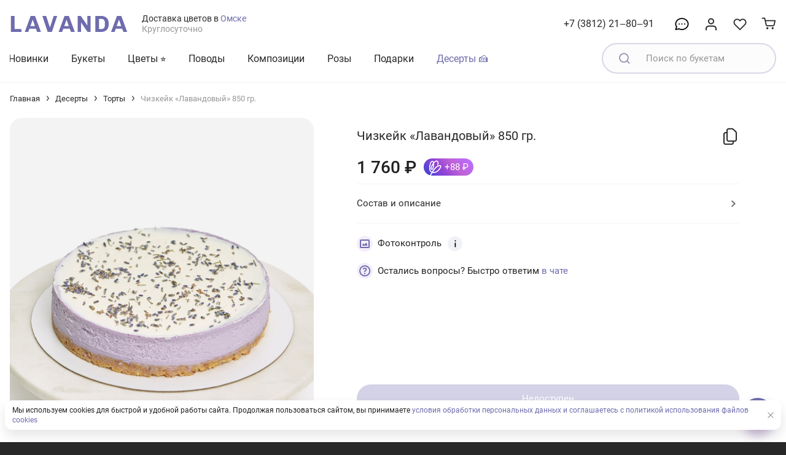

--- FILE ---
content_type: text/html; charset=utf-8
request_url: https://lavandaflor.ru/product/chizkejk-lavandovij-850-gr-1358
body_size: 113509
content:
<!doctype html>
<html data-n-head-ssr>
  <head >
    <meta data-n-head="ssr" charset="utf-8"><meta data-n-head="ssr" name="viewport" content="width=device-width, initial-scale=1, maximum-scale=1.0, user-scalable=no"><meta data-n-head="ssr" name="google-site-verification" content="0ZrKk7bp-UDWBIdPv3I98cIt292MR88Knq5-sHAbZQg"><meta data-n-head="ssr" name="google-site-verification" content="Yq3WcEtch3sg-rwiyxglgts2JQCgI71JNyld-jGEGXg"><meta data-n-head="ssr" name="yandex-verification" content="7e7bc8af22b56542"><meta data-n-head="ssr" name="yandex-verification" content="55fe8c9af4cf2276"><meta data-n-head="ssr" name="theme-color" content="#6E6CAD"><meta data-n-head="ssr" name="color-scheme" content="only light"><meta data-n-head="ssr" data-hid="description" name="description" content="Чизкейк «Лавандовый» 850 гр. с доставкой в Омске. В LAVANDA вы найдете, чем удивить любимую! Для заказа цветов звоните: +7 (3812) 21‒80‒91."><meta data-n-head="ssr" data-hid="robots" name="robots" content="all"><meta data-n-head="ssr" data-hid="googlebot" name="googlebot" content="all"><meta data-n-head="ssr" data-hid="yandex" name="yandex" content="all"><title>Чизкейк «Лавандовый» 850 гр. - купить с доставкой в Омске - LAVANDA</title><link data-n-head="ssr" rel="icon" type="image/png" href="/lavanda-favicon.png"><link data-n-head="ssr" rel="apple-touch-icon" sizes="120x120" type="image/png" href="/apple-touch-icon.png"><link data-n-head="ssr" rel="manifest" href="/manifest.json"><link data-n-head="ssr" rel="stylesheet" type="text/css" href="https://fonts.googleapis.com/css?family=Roboto:100,300,400,500,700,900&amp;display=swap"><link data-n-head="ssr" rel="stylesheet" type="text/css" href="https://cdn.jsdelivr.net/npm/@mdi/font@latest/css/materialdesignicons.min.css"><link data-n-head="ssr" rel="canonical" href="https://lavandaflor.ru/product/chizkejk-lavandovij-850-gr-1358"><style data-n-head="vuetify" type="text/css" id="vuetify-theme-stylesheet" nonce="undefined">.v-application a { color: #1976d2; }
.v-application .primary {
  background-color: #1976d2 !important;
  border-color: #1976d2 !important;
}
.v-application .primary--text {
  color: #1976d2 !important;
  caret-color: #1976d2 !important;
}
.v-application .primary.lighten-5 {
  background-color: #c7fdff !important;
  border-color: #c7fdff !important;
}
.v-application .primary--text.text--lighten-5 {
  color: #c7fdff !important;
  caret-color: #c7fdff !important;
}
.v-application .primary.lighten-4 {
  background-color: #a8e0ff !important;
  border-color: #a8e0ff !important;
}
.v-application .primary--text.text--lighten-4 {
  color: #a8e0ff !important;
  caret-color: #a8e0ff !important;
}
.v-application .primary.lighten-3 {
  background-color: #8ac5ff !important;
  border-color: #8ac5ff !important;
}
.v-application .primary--text.text--lighten-3 {
  color: #8ac5ff !important;
  caret-color: #8ac5ff !important;
}
.v-application .primary.lighten-2 {
  background-color: #6aaaff !important;
  border-color: #6aaaff !important;
}
.v-application .primary--text.text--lighten-2 {
  color: #6aaaff !important;
  caret-color: #6aaaff !important;
}
.v-application .primary.lighten-1 {
  background-color: #488fef !important;
  border-color: #488fef !important;
}
.v-application .primary--text.text--lighten-1 {
  color: #488fef !important;
  caret-color: #488fef !important;
}
.v-application .primary.darken-1 {
  background-color: #005eb6 !important;
  border-color: #005eb6 !important;
}
.v-application .primary--text.text--darken-1 {
  color: #005eb6 !important;
  caret-color: #005eb6 !important;
}
.v-application .primary.darken-2 {
  background-color: #00479b !important;
  border-color: #00479b !important;
}
.v-application .primary--text.text--darken-2 {
  color: #00479b !important;
  caret-color: #00479b !important;
}
.v-application .primary.darken-3 {
  background-color: #003180 !important;
  border-color: #003180 !important;
}
.v-application .primary--text.text--darken-3 {
  color: #003180 !important;
  caret-color: #003180 !important;
}
.v-application .primary.darken-4 {
  background-color: #001e67 !important;
  border-color: #001e67 !important;
}
.v-application .primary--text.text--darken-4 {
  color: #001e67 !important;
  caret-color: #001e67 !important;
}
.v-application .secondary {
  background-color: #424242 !important;
  border-color: #424242 !important;
}
.v-application .secondary--text {
  color: #424242 !important;
  caret-color: #424242 !important;
}
.v-application .secondary.lighten-5 {
  background-color: #c1c1c1 !important;
  border-color: #c1c1c1 !important;
}
.v-application .secondary--text.text--lighten-5 {
  color: #c1c1c1 !important;
  caret-color: #c1c1c1 !important;
}
.v-application .secondary.lighten-4 {
  background-color: #a6a6a6 !important;
  border-color: #a6a6a6 !important;
}
.v-application .secondary--text.text--lighten-4 {
  color: #a6a6a6 !important;
  caret-color: #a6a6a6 !important;
}
.v-application .secondary.lighten-3 {
  background-color: #8b8b8b !important;
  border-color: #8b8b8b !important;
}
.v-application .secondary--text.text--lighten-3 {
  color: #8b8b8b !important;
  caret-color: #8b8b8b !important;
}
.v-application .secondary.lighten-2 {
  background-color: #727272 !important;
  border-color: #727272 !important;
}
.v-application .secondary--text.text--lighten-2 {
  color: #727272 !important;
  caret-color: #727272 !important;
}
.v-application .secondary.lighten-1 {
  background-color: #595959 !important;
  border-color: #595959 !important;
}
.v-application .secondary--text.text--lighten-1 {
  color: #595959 !important;
  caret-color: #595959 !important;
}
.v-application .secondary.darken-1 {
  background-color: #2c2c2c !important;
  border-color: #2c2c2c !important;
}
.v-application .secondary--text.text--darken-1 {
  color: #2c2c2c !important;
  caret-color: #2c2c2c !important;
}
.v-application .secondary.darken-2 {
  background-color: #171717 !important;
  border-color: #171717 !important;
}
.v-application .secondary--text.text--darken-2 {
  color: #171717 !important;
  caret-color: #171717 !important;
}
.v-application .secondary.darken-3 {
  background-color: #000000 !important;
  border-color: #000000 !important;
}
.v-application .secondary--text.text--darken-3 {
  color: #000000 !important;
  caret-color: #000000 !important;
}
.v-application .secondary.darken-4 {
  background-color: #000000 !important;
  border-color: #000000 !important;
}
.v-application .secondary--text.text--darken-4 {
  color: #000000 !important;
  caret-color: #000000 !important;
}
.v-application .accent {
  background-color: #82b1ff !important;
  border-color: #82b1ff !important;
}
.v-application .accent--text {
  color: #82b1ff !important;
  caret-color: #82b1ff !important;
}
.v-application .accent.lighten-5 {
  background-color: #ffffff !important;
  border-color: #ffffff !important;
}
.v-application .accent--text.text--lighten-5 {
  color: #ffffff !important;
  caret-color: #ffffff !important;
}
.v-application .accent.lighten-4 {
  background-color: #f8ffff !important;
  border-color: #f8ffff !important;
}
.v-application .accent--text.text--lighten-4 {
  color: #f8ffff !important;
  caret-color: #f8ffff !important;
}
.v-application .accent.lighten-3 {
  background-color: #daffff !important;
  border-color: #daffff !important;
}
.v-application .accent--text.text--lighten-3 {
  color: #daffff !important;
  caret-color: #daffff !important;
}
.v-application .accent.lighten-2 {
  background-color: #bce8ff !important;
  border-color: #bce8ff !important;
}
.v-application .accent--text.text--lighten-2 {
  color: #bce8ff !important;
  caret-color: #bce8ff !important;
}
.v-application .accent.lighten-1 {
  background-color: #9fccff !important;
  border-color: #9fccff !important;
}
.v-application .accent--text.text--lighten-1 {
  color: #9fccff !important;
  caret-color: #9fccff !important;
}
.v-application .accent.darken-1 {
  background-color: #6596e2 !important;
  border-color: #6596e2 !important;
}
.v-application .accent--text.text--darken-1 {
  color: #6596e2 !important;
  caret-color: #6596e2 !important;
}
.v-application .accent.darken-2 {
  background-color: #467dc6 !important;
  border-color: #467dc6 !important;
}
.v-application .accent--text.text--darken-2 {
  color: #467dc6 !important;
  caret-color: #467dc6 !important;
}
.v-application .accent.darken-3 {
  background-color: #2364aa !important;
  border-color: #2364aa !important;
}
.v-application .accent--text.text--darken-3 {
  color: #2364aa !important;
  caret-color: #2364aa !important;
}
.v-application .accent.darken-4 {
  background-color: #004c90 !important;
  border-color: #004c90 !important;
}
.v-application .accent--text.text--darken-4 {
  color: #004c90 !important;
  caret-color: #004c90 !important;
}
.v-application .error {
  background-color: #ff5252 !important;
  border-color: #ff5252 !important;
}
.v-application .error--text {
  color: #ff5252 !important;
  caret-color: #ff5252 !important;
}
.v-application .error.lighten-5 {
  background-color: #ffe4d5 !important;
  border-color: #ffe4d5 !important;
}
.v-application .error--text.text--lighten-5 {
  color: #ffe4d5 !important;
  caret-color: #ffe4d5 !important;
}
.v-application .error.lighten-4 {
  background-color: #ffc6b9 !important;
  border-color: #ffc6b9 !important;
}
.v-application .error--text.text--lighten-4 {
  color: #ffc6b9 !important;
  caret-color: #ffc6b9 !important;
}
.v-application .error.lighten-3 {
  background-color: #ffa99e !important;
  border-color: #ffa99e !important;
}
.v-application .error--text.text--lighten-3 {
  color: #ffa99e !important;
  caret-color: #ffa99e !important;
}
.v-application .error.lighten-2 {
  background-color: #ff8c84 !important;
  border-color: #ff8c84 !important;
}
.v-application .error--text.text--lighten-2 {
  color: #ff8c84 !important;
  caret-color: #ff8c84 !important;
}
.v-application .error.lighten-1 {
  background-color: #ff6f6a !important;
  border-color: #ff6f6a !important;
}
.v-application .error--text.text--lighten-1 {
  color: #ff6f6a !important;
  caret-color: #ff6f6a !important;
}
.v-application .error.darken-1 {
  background-color: #df323b !important;
  border-color: #df323b !important;
}
.v-application .error--text.text--darken-1 {
  color: #df323b !important;
  caret-color: #df323b !important;
}
.v-application .error.darken-2 {
  background-color: #bf0025 !important;
  border-color: #bf0025 !important;
}
.v-application .error--text.text--darken-2 {
  color: #bf0025 !important;
  caret-color: #bf0025 !important;
}
.v-application .error.darken-3 {
  background-color: #9f0010 !important;
  border-color: #9f0010 !important;
}
.v-application .error--text.text--darken-3 {
  color: #9f0010 !important;
  caret-color: #9f0010 !important;
}
.v-application .error.darken-4 {
  background-color: #800000 !important;
  border-color: #800000 !important;
}
.v-application .error--text.text--darken-4 {
  color: #800000 !important;
  caret-color: #800000 !important;
}
.v-application .info {
  background-color: #2196f3 !important;
  border-color: #2196f3 !important;
}
.v-application .info--text {
  color: #2196f3 !important;
  caret-color: #2196f3 !important;
}
.v-application .info.lighten-5 {
  background-color: #d4ffff !important;
  border-color: #d4ffff !important;
}
.v-application .info--text.text--lighten-5 {
  color: #d4ffff !important;
  caret-color: #d4ffff !important;
}
.v-application .info.lighten-4 {
  background-color: #b5ffff !important;
  border-color: #b5ffff !important;
}
.v-application .info--text.text--lighten-4 {
  color: #b5ffff !important;
  caret-color: #b5ffff !important;
}
.v-application .info.lighten-3 {
  background-color: #95e8ff !important;
  border-color: #95e8ff !important;
}
.v-application .info--text.text--lighten-3 {
  color: #95e8ff !important;
  caret-color: #95e8ff !important;
}
.v-application .info.lighten-2 {
  background-color: #75ccff !important;
  border-color: #75ccff !important;
}
.v-application .info--text.text--lighten-2 {
  color: #75ccff !important;
  caret-color: #75ccff !important;
}
.v-application .info.lighten-1 {
  background-color: #51b0ff !important;
  border-color: #51b0ff !important;
}
.v-application .info--text.text--lighten-1 {
  color: #51b0ff !important;
  caret-color: #51b0ff !important;
}
.v-application .info.darken-1 {
  background-color: #007cd6 !important;
  border-color: #007cd6 !important;
}
.v-application .info--text.text--darken-1 {
  color: #007cd6 !important;
  caret-color: #007cd6 !important;
}
.v-application .info.darken-2 {
  background-color: #0064ba !important;
  border-color: #0064ba !important;
}
.v-application .info--text.text--darken-2 {
  color: #0064ba !important;
  caret-color: #0064ba !important;
}
.v-application .info.darken-3 {
  background-color: #004d9f !important;
  border-color: #004d9f !important;
}
.v-application .info--text.text--darken-3 {
  color: #004d9f !important;
  caret-color: #004d9f !important;
}
.v-application .info.darken-4 {
  background-color: #003784 !important;
  border-color: #003784 !important;
}
.v-application .info--text.text--darken-4 {
  color: #003784 !important;
  caret-color: #003784 !important;
}
.v-application .success {
  background-color: #4caf50 !important;
  border-color: #4caf50 !important;
}
.v-application .success--text {
  color: #4caf50 !important;
  caret-color: #4caf50 !important;
}
.v-application .success.lighten-5 {
  background-color: #dcffd6 !important;
  border-color: #dcffd6 !important;
}
.v-application .success--text.text--lighten-5 {
  color: #dcffd6 !important;
  caret-color: #dcffd6 !important;
}
.v-application .success.lighten-4 {
  background-color: #beffba !important;
  border-color: #beffba !important;
}
.v-application .success--text.text--lighten-4 {
  color: #beffba !important;
  caret-color: #beffba !important;
}
.v-application .success.lighten-3 {
  background-color: #a2ff9e !important;
  border-color: #a2ff9e !important;
}
.v-application .success--text.text--lighten-3 {
  color: #a2ff9e !important;
  caret-color: #a2ff9e !important;
}
.v-application .success.lighten-2 {
  background-color: #85e783 !important;
  border-color: #85e783 !important;
}
.v-application .success--text.text--lighten-2 {
  color: #85e783 !important;
  caret-color: #85e783 !important;
}
.v-application .success.lighten-1 {
  background-color: #69cb69 !important;
  border-color: #69cb69 !important;
}
.v-application .success--text.text--lighten-1 {
  color: #69cb69 !important;
  caret-color: #69cb69 !important;
}
.v-application .success.darken-1 {
  background-color: #2d9437 !important;
  border-color: #2d9437 !important;
}
.v-application .success--text.text--darken-1 {
  color: #2d9437 !important;
  caret-color: #2d9437 !important;
}
.v-application .success.darken-2 {
  background-color: #00791e !important;
  border-color: #00791e !important;
}
.v-application .success--text.text--darken-2 {
  color: #00791e !important;
  caret-color: #00791e !important;
}
.v-application .success.darken-3 {
  background-color: #006000 !important;
  border-color: #006000 !important;
}
.v-application .success--text.text--darken-3 {
  color: #006000 !important;
  caret-color: #006000 !important;
}
.v-application .success.darken-4 {
  background-color: #004700 !important;
  border-color: #004700 !important;
}
.v-application .success--text.text--darken-4 {
  color: #004700 !important;
  caret-color: #004700 !important;
}
.v-application .warning {
  background-color: #fb8c00 !important;
  border-color: #fb8c00 !important;
}
.v-application .warning--text {
  color: #fb8c00 !important;
  caret-color: #fb8c00 !important;
}
.v-application .warning.lighten-5 {
  background-color: #ffff9e !important;
  border-color: #ffff9e !important;
}
.v-application .warning--text.text--lighten-5 {
  color: #ffff9e !important;
  caret-color: #ffff9e !important;
}
.v-application .warning.lighten-4 {
  background-color: #fffb82 !important;
  border-color: #fffb82 !important;
}
.v-application .warning--text.text--lighten-4 {
  color: #fffb82 !important;
  caret-color: #fffb82 !important;
}
.v-application .warning.lighten-3 {
  background-color: #ffdf67 !important;
  border-color: #ffdf67 !important;
}
.v-application .warning--text.text--lighten-3 {
  color: #ffdf67 !important;
  caret-color: #ffdf67 !important;
}
.v-application .warning.lighten-2 {
  background-color: #ffc24b !important;
  border-color: #ffc24b !important;
}
.v-application .warning--text.text--lighten-2 {
  color: #ffc24b !important;
  caret-color: #ffc24b !important;
}
.v-application .warning.lighten-1 {
  background-color: #ffa72d !important;
  border-color: #ffa72d !important;
}
.v-application .warning--text.text--lighten-1 {
  color: #ffa72d !important;
  caret-color: #ffa72d !important;
}
.v-application .warning.darken-1 {
  background-color: #db7200 !important;
  border-color: #db7200 !important;
}
.v-application .warning--text.text--darken-1 {
  color: #db7200 !important;
  caret-color: #db7200 !important;
}
.v-application .warning.darken-2 {
  background-color: #bb5900 !important;
  border-color: #bb5900 !important;
}
.v-application .warning--text.text--darken-2 {
  color: #bb5900 !important;
  caret-color: #bb5900 !important;
}
.v-application .warning.darken-3 {
  background-color: #9d4000 !important;
  border-color: #9d4000 !important;
}
.v-application .warning--text.text--darken-3 {
  color: #9d4000 !important;
  caret-color: #9d4000 !important;
}
.v-application .warning.darken-4 {
  background-color: #802700 !important;
  border-color: #802700 !important;
}
.v-application .warning--text.text--darken-4 {
  color: #802700 !important;
  caret-color: #802700 !important;
}</style><script data-n-head="ssr" src="https://smartcaptcha.yandexcloud.net/captcha.js?render=onload" defer></script><script data-n-head="ssr" type="application/ld+json">{"@context":"https://schema.org/","@type":"Product","name":"Чизкейк «Лавандовый» 850 гр.","image":["https://storage.saastra.ru/main/__sized__/uploads/products/PAVELZHDAN00777-thumbnail-1500x1500-100.jpg","https://storage.saastra.ru/main/__sized__/uploads/products/PAVELZHDAN00778-thumbnail-1500x1500-100.jpg"],"description":"Сливочно-сырный нежный десерт с ароматной лавандой на основе хрустящего печенья покрытый глазурью из бельгийского шоколада и украшен цветками лаванды. Пищевая ценность на 100 г продукта: Белки 8,1 г; Жиры 29 г; Углеводы 27 г. Энергетическая ценность на 100 г продукта: 412 ккал/1724 кДж Вес: 850 гр.","sku":107461,"offers":{"@type":"Offer","url":"https://lavandaflor.ru/product/chizkejk-lavandovij-850-gr-1358","priceCurrency":"RUB","price":"1760.00","itemCondition":"https://schema.org/UsedCondition","availability":"https://schema.org/InStock"}}</script><script data-n-head="ssr" type="application/ld+json">{"@context":"https://schema.org","@type":"BreadcrumbList","itemListElement":[{"@type":"ListItem","position":1,"item":{"@id":"https://lavandaflor.ru/","name":"Главная"}},{"@type":"ListItem","position":2,"item":{"@id":"https://lavandaflor.ru/category/deserty","name":"Десерты"}},{"@type":"ListItem","position":3,"item":{"@id":"https://lavandaflor.ru/category/torti-3683","name":"Торты"}},{"@type":"ListItem","position":4,"item":{"@id":"https://lavandaflor.ru/product/chizkejk-lavandovij-850-gr-1358","name":"Чизкейк «Лавандовый» 850 гр."}}]}</script><link rel="preload" href="/_nuxt/e4f6f0e.js" as="script"><link rel="preload" href="/_nuxt/b11a570.js" as="script"><link rel="preload" href="/_nuxt/css/86433ea.css" as="style"><link rel="preload" href="/_nuxt/73efa88.js" as="script"><link rel="preload" href="/_nuxt/css/840b981.css" as="style"><link rel="preload" href="/_nuxt/6806c7c.js" as="script"><link rel="preload" href="/_nuxt/8ec8b64.js" as="script"><link rel="stylesheet" href="/_nuxt/css/86433ea.css"><link rel="stylesheet" href="/_nuxt/css/840b981.css">
  </head>
  <body >
    <div data-server-rendered="true" id="__nuxt"><!----><div id="__layout"><div data-fetch-key="0"><div data-app="true" id="app" class="v-application v-application--is-ltr theme--light"><div class="v-application--wrap"><div id="top"></div> <!----> <div class="mobile-menu__wrapper hidden-pc" style="display:none;"><div class="mobile-menu__inner"><div class="mobile-menu__header"><a href="/" class="mobile-menu__logo nuxt-link-active"><svg width="156" height="21" viewBox="0 0 156 21" fill="none" xmlns="http://www.w3.org/2000/svg" style="width:125px;height:auto;"><g clip-path="url(#clip0_5760:51210)"><path d="M1.38184 0H6.21547V17.0653H15.0086L15.539 20.98H1.38184V0Z" fill="#6E6CAD"></path> <path d="M25.8191 16.851L24.3231 20.98H19.6763L27.4403 0H33.1779L40.9419 20.98H35.8898L34.3303 16.851H25.8191ZM27.1284 13.2735H33.0527C32.117 10.5202 31.1514 7.76879 30.1839 5.04669H30.0289L27.1284 13.2735Z" fill="#6E6CAD"></path> <path d="M57.7502 0H62.3653L55.3186 20.98H49.7992L42.7825 0H47.8346L52.6981 14.9862H52.8531L57.7502 0Z" fill="#6E6CAD"></path> <path d="M70.3775 16.851L68.8812 20.98H64.2344L71.9986 0H77.7361L85.5003 20.98H80.4482L78.8884 16.851H70.3775ZM71.6867 13.2735H77.611C76.6753 10.5202 75.7097 7.76879 74.742 5.04669H74.5873L71.6867 13.2735Z" fill="#6E6CAD"></path> <path d="M95.6015 11.3152C95.0394 10.5202 93.8867 8.59313 93.8867 8.59313L93.7616 8.68471V20.9781H89.365V0H93.4497L100.185 9.72521C100.777 10.5807 101.307 11.5296 101.899 12.4162L101.993 12.3246V0H106.389V20.98H102.305L95.6015 11.3152Z" fill="#6E6CAD"></path> <path d="M130.119 9.29656V11.6816C130.119 17.6461 125.784 20.9781 120.577 20.9781H112.469V0H120.577C125.786 0 130.119 3.33394 130.119 9.29656ZM117.304 17.2174H120.579C123.136 17.2174 125.069 15.5651 125.069 12.3557V8.62427C125.069 5.41305 123.136 3.7626 120.579 3.7626H117.304V17.2174Z" fill="#6E6CAD"></path> <path d="M139.379 16.851L137.883 20.98H133.236L141.002 0H146.74L154.504 20.98H149.452L147.892 16.851H139.379ZM140.69 13.2735H146.615C145.679 10.5202 144.714 7.76879 143.746 5.04669H143.589L140.69 13.2735Z" fill="#6E6CAD"></path></g></svg></a> <button type="button" class="mobile-menu__close-btn"><svg width="36" height="37" viewBox="0 0 36 37" fill="none" xmlns="http://www.w3.org/2000/svg"><path d="M19.41 18.2019L26.7 10.9119C26.8638 10.7206 26.9494 10.4745 26.9397 10.2229C26.93 9.97119 26.8257 9.73245 26.6476 9.55436C26.4695 9.37626 26.2307 9.27193 25.9791 9.26221C25.7274 9.25249 25.4813 9.3381 25.29 9.50192L18 16.7919L10.71 9.49192C10.5187 9.3281 10.2726 9.24249 10.021 9.25221C9.76927 9.26193 9.53054 9.36626 9.35244 9.54436C9.17435 9.72245 9.07001 9.96119 9.06029 10.2129C9.05057 10.4645 9.13618 10.7106 9.3 10.9019L16.59 18.2019L9.29 25.4919C9.18532 25.5816 9.1003 25.6919 9.04028 25.816C8.98026 25.94 8.94652 26.0751 8.94121 26.2129C8.93589 26.3506 8.95909 26.4879 9.00937 26.6162C9.05964 26.7446 9.1359 26.8611 9.23335 26.9586C9.33081 27.056 9.44736 27.1323 9.57568 27.1826C9.70401 27.2328 9.84134 27.256 9.97906 27.2507C10.1168 27.2454 10.2519 27.2117 10.376 27.1516C10.5 27.0916 10.6104 27.0066 10.7 26.9019L18 19.6119L25.29 26.9019C25.4813 27.0657 25.7274 27.1514 25.9791 27.1416C26.2307 27.1319 26.4695 27.0276 26.6476 26.8495C26.8257 26.6714 26.93 26.4327 26.9397 26.181C26.9494 25.9293 26.8638 25.6832 26.7 25.4919L19.41 18.2019Z" fill="#979797"></path></svg></button></div> <a href="#" class="mobile-menu__main-link"><div class="mobile-menu__main-link-icon"><svg width="28" height="28" viewBox="0 0 28 28" fill="none" xmlns="http://www.w3.org/2000/svg"><path d="M22.7295 24.125V21.875C22.7295 20.6815 22.2554 19.5369 21.4114 18.693C20.5675 17.8491 19.4229 17.375 18.2295 17.375H9.22946C8.03599 17.375 6.89139 17.8491 6.04748 18.693C5.20357 19.5369 4.72946 20.6815 4.72946 21.875V24.125" stroke="#282828" stroke-width="2.4" stroke-linecap="round" stroke-linejoin="round"></path> <path d="M13.7295 12.875C16.2147 12.875 18.2295 10.8603 18.2295 8.375C18.2295 5.88972 16.2147 3.875 13.7295 3.875C11.2442 3.875 9.22946 5.88972 9.22946 8.375C9.22946 10.8603 11.2442 12.875 13.7295 12.875Z" stroke="#282828" stroke-width="2.4" stroke-linecap="round" stroke-linejoin="round"></path></svg></div> <div class="mobile-menu__main-link-text">Вход / Регистрация</div></a> <a href="/izbrannoe" class="mobile-menu__main-link"><div class="mobile-menu__main-link-icon"><svg width="27" height="26" viewBox="0 0 27 26" fill="none" xmlns="http://www.w3.org/2000/svg"><g><path d="M23.3061 4.99419C22.7528 4.44061 22.0958 4.00147 21.3728 3.70187C20.6497 3.40226 19.8746 3.24805 19.092 3.24805C18.3093 3.24805 17.5342 3.40226 16.8111 3.70187C16.0881 4.00147 15.4311 4.44061 14.8778 4.99419L13.7295 6.14252L12.5811 4.99419C11.4635 3.87652 9.94757 3.24863 8.36695 3.24863C6.78633 3.24863 5.27045 3.87652 4.15278 4.99419C3.03512 6.11186 2.40722 7.62774 2.40722 9.20836C2.40722 10.789 3.03512 12.3049 4.15278 13.4225L5.30112 14.5709L13.7295 22.9992L22.1578 14.5709L23.3061 13.4225C23.8597 12.8692 24.2988 12.2122 24.5984 11.4892C24.8981 10.7661 25.0523 9.99105 25.0523 9.20836C25.0523 8.42566 24.8981 7.65064 24.5984 6.92756C24.2988 6.20448 23.8597 5.54751 23.3061 4.99419V4.99419Z" stroke="#282828" stroke-width="2.4" stroke-linecap="round" stroke-linejoin="round"></path></g></svg></div> <div class="mobile-menu__main-link-text">Избранное</div></a> <div class="mobile-menu__pages-links"><a href="/otzyvy" class="mobile-menu__pages-link">Отзывы</a> <a href="/contacts" class="mobile-menu__pages-link">Контакты</a> <a href="/oplata-i-dostavka" class="mobile-menu__pages-link">Оплата и доставка</a> <a href="/warranty" class="mobile-menu__pages-link">Гарантия и возврат</a> <a href="/faq" class="mobile-menu__pages-link">Вопросы и ответы</a> <a href="/bonuses-program" class="mobile-menu__pages-link">Бонусная программа</a> <a href="/referral-program" class="mobile-menu__pages-link">Реферальная программа</a> <a href="/fresh" class="mobile-menu__pages-link">Инструкция свежести</a></div> <button type="button" class="mobile-menu__chat-btn"><div class="mobile-menu__chat-btn-icon"><svg width="26" height="24" viewBox="0 0 26 24" fill="none" xmlns="http://www.w3.org/2000/svg"><path fill-rule="evenodd" clip-rule="evenodd" d="M4.88794 17.0514C5.04088 17.2049 5.15807 17.3903 5.23116 17.5943C5.30425 17.7983 5.33145 18.0159 5.31081 18.2316C5.20726 19.23 5.01094 20.2165 4.72439 21.1784C6.77981 20.7025 8.03516 20.1515 8.60537 19.8627C8.92879 19.6989 9.30125 19.6601 9.6515 19.7536C10.6555 20.0213 11.6904 20.1561 12.7295 20.1544C18.6172 20.1544 23.0434 16.0185 23.0434 11.3139C23.0434 6.61077 18.6172 2.47342 12.7295 2.47342C6.84169 2.47342 2.41555 6.61077 2.41555 11.3139C2.41555 13.4769 3.32465 15.4837 4.88794 17.0514ZM4.16155 22.8051C3.81245 22.8743 3.46222 22.9377 3.111 22.9952C2.81632 23.0423 2.59236 22.7358 2.70876 22.4618C2.83958 22.1533 2.9595 21.8402 3.06827 21.5232L3.07269 21.5085C3.4381 20.4476 3.73573 19.2276 3.84476 18.0916C2.03688 16.2793 0.942131 13.9071 0.942131 11.3139C0.942131 5.61769 6.21991 1 12.7295 1C19.239 1 24.5168 5.61769 24.5168 11.3139C24.5168 17.0101 19.239 21.6278 12.7295 21.6278C11.562 21.6294 10.3994 21.4778 9.27135 21.177C8.50518 21.5645 6.85643 22.2702 4.16155 22.8051Z" fill="#282828" stroke="#282828"></path></svg></div> <div class="mobile-menu__chat-btn-text">Онлайн чат с менеджером</div></button> <div class="mobile-menu__communication-block"><div class="mobile-menu__phone-wrapper"><div class="mobile-menu__phone-icon"><svg width="29" height="28" viewBox="0 0 29 28" fill="none" xmlns="http://www.w3.org/2000/svg"><path d="M21.7295 11.375H19.9795C19.9788 10.679 19.702 10.0117 19.2099 9.51961C18.7177 9.02748 18.0504 8.7507 17.3545 8.75V7C18.5144 7.00139 19.6264 7.46277 20.4465 8.28294C21.2667 9.10311 21.7281 10.2151 21.7295 11.375Z" fill="#282828"></path> <path d="M25.2295 11.375H23.4795C23.4776 9.75112 22.8317 8.19428 21.6834 7.04602C20.5352 5.89776 18.9783 5.25185 17.3545 5.25V3.5C19.4423 3.50232 21.444 4.33275 22.9204 5.80909C24.3967 7.28544 25.2271 9.28713 25.2295 11.375Z" fill="#282828"></path> <path d="M23.4795 25.375H23.3307C6.13696 24.3862 3.69571 9.87875 3.35446 5.45125C3.30113 4.75715 3.52569 4.0703 3.97874 3.54176C4.4318 3.01322 5.07625 2.68629 5.77034 2.63288C5.83975 2.62763 5.90946 2.625 5.97946 2.625H10.5907C10.9412 2.62466 11.2837 2.72957 11.5739 2.92614C11.8641 3.12271 12.0885 3.40189 12.2182 3.7275L13.5482 7C13.6763 7.3181 13.708 7.66682 13.6396 8.00283C13.5712 8.33884 13.4055 8.64734 13.1632 8.89L11.2995 10.7713C11.5894 12.4262 12.3813 13.9519 13.5678 15.1414C14.7542 16.331 16.2778 17.1269 17.932 17.4212L19.8307 15.54C20.077 15.3004 20.3884 15.1386 20.7261 15.0748C21.0637 15.011 21.4127 15.048 21.7295 15.1813L25.0282 16.5025C25.3489 16.6363 25.6225 16.8625 25.8142 17.1523C26.0059 17.4422 26.1069 17.7825 26.1045 18.13V22.75C26.1045 23.4462 25.8279 24.1139 25.3356 24.6062C24.8433 25.0984 24.1757 25.375 23.4795 25.375ZM5.97946 4.375C5.86456 4.37466 5.75071 4.39695 5.64441 4.4406C5.53812 4.48425 5.44147 4.54842 5.35997 4.62943C5.27848 4.71043 5.21374 4.8067 5.16945 4.91273C5.12516 5.01876 5.10218 5.13247 5.10184 5.24738C5.10184 5.27188 5.10271 5.29608 5.10446 5.32C5.50696 10.5 8.08821 22.75 23.427 23.625C23.6586 23.6389 23.8862 23.5602 24.0598 23.4063C24.2334 23.2524 24.3387 23.0358 24.3527 22.8043L24.3545 22.75V18.13L21.0557 16.8087L18.5445 19.3025L18.1245 19.25C10.512 18.2963 9.47946 10.6838 9.47946 10.605L9.42696 10.185L11.912 7.67375L10.5995 4.375H5.97946Z" fill="#282828"></path> <path fill-rule="evenodd" clip-rule="evenodd" d="M11.4617 3.09177C11.2047 2.91767 10.9013 2.82475 10.5909 2.82505L5.97946 2.82505C5.91447 2.82505 5.84979 2.82749 5.78542 2.83236C5.14421 2.8817 4.54913 3.1837 4.13059 3.67197C3.71205 4.16024 3.5046 4.79476 3.55387 5.43598C3.72335 7.63487 4.41462 12.3301 7.19051 16.5936C9.95878 20.8454 14.8091 24.6831 23.3365 25.175H23.4795C24.1226 25.175 24.7394 24.9196 25.1942 24.4648C25.649 24.01 25.9045 23.3932 25.9045 22.75V18.13L25.9045 18.1286C25.9066 17.8209 25.8172 17.5194 25.6474 17.2627C25.4779 17.0064 25.236 16.8062 24.9525 16.6877C24.9521 16.6875 24.9516 16.6873 24.9512 16.6871L21.6519 15.3657C21.3714 15.2477 21.0623 15.2149 20.7632 15.2714C20.4644 15.3278 20.1888 15.4709 19.9708 15.6828C19.9706 15.683 19.971 15.6826 19.9708 15.6828L17.999 17.6364L17.8969 17.6182C16.2024 17.3167 14.6416 16.5014 13.4261 15.2827C12.2107 14.0641 11.3995 12.5011 11.1025 10.8058L11.0846 10.704L13.0211 8.74929C13.2357 8.53436 13.383 8.26057 13.4436 7.96296C13.5042 7.66549 13.4761 7.35679 13.3628 7.07515C13.3628 7.07501 13.3629 7.07529 13.3628 7.07515L12.0329 3.80285L12.0324 3.80155C11.9175 3.51315 11.7187 3.26588 11.4617 3.09177ZM10.5905 2.42505C10.9811 2.42467 11.3627 2.54157 11.6861 2.76061C12.0092 2.9795 12.2592 3.29032 12.4037 3.65285C12.4038 3.65308 12.4036 3.65261 12.4037 3.65285L13.7335 6.92475C13.8762 7.27921 13.9118 7.66839 13.8356 8.0428C13.7593 8.4171 13.5748 8.76076 13.305 9.03112C13.3049 9.0312 13.3051 9.03104 13.305 9.03112L11.5149 10.838C11.8118 12.4135 12.5761 13.864 13.7094 15.0003C14.8425 16.1364 16.2909 16.9045 17.8655 17.2056L19.6899 15.398L19.6913 15.3967C19.9657 15.1297 20.3127 14.9494 20.689 14.8783C21.0646 14.8073 21.4529 14.8484 21.8054 14.9963L25.1052 16.3179C25.4626 16.467 25.7675 16.7191 25.981 17.0421C26.1945 17.3648 26.307 17.7437 26.3045 18.1306V22.75C26.3045 23.4993 26.0068 24.2178 25.477 24.7476C24.9473 25.2774 24.2287 25.5751 23.4795 25.5751H23.3192C14.6564 25.0769 9.69078 21.1669 6.85529 16.8118C4.02681 12.4675 3.32682 7.69528 3.15505 5.46667C3.09766 4.71969 3.33932 3.98045 3.82689 3.41165C4.31447 2.84284 5.00802 2.491 5.75499 2.43351C5.82946 2.42788 5.90446 2.42505 5.97946 2.42505L10.5905 2.42505ZM17.1545 3.29983L17.3547 3.30005C19.4955 3.30242 21.548 4.15392 23.0618 5.66772C24.5756 7.18152 25.4271 9.23399 25.4295 11.3748L25.4297 11.575H23.2797L23.2795 11.3753C23.2777 9.80436 22.6528 8.2983 21.542 7.18749C20.4312 6.07668 18.9252 5.45184 17.3542 5.45005L17.1545 5.44982V3.29983ZM17.5545 3.70288V5.05343C19.1588 5.10585 20.6863 5.7661 21.8249 6.90465C22.9634 8.04319 23.6237 9.57074 23.6761 11.175H25.0266C24.9734 9.21277 24.1706 7.3422 22.7789 5.95056C21.3873 4.55893 19.5167 3.75615 17.5545 3.70288ZM5.56843 4.25564C5.69892 4.20205 5.83867 4.17467 5.97973 4.17505C5.97984 4.17505 5.97962 4.17505 5.97973 4.17505H10.7351L12.1462 7.72146L9.63747 10.2567L9.62542 10.1602L9.42696 10.1851L9.56912 10.3257L9.63747 10.2567L9.67946 10.5926V10.596C9.6792 10.5937 9.67948 10.5926 9.67946 10.5926C9.67943 10.5926 9.67946 10.5978 9.67946 10.605V10.596C9.67975 10.5984 9.68022 10.6024 9.68097 10.6082C9.6829 10.623 9.68602 10.6449 9.69052 10.6738C9.69951 10.7313 9.71385 10.815 9.73488 10.9211C9.77696 11.1335 9.84567 11.4353 9.95174 11.7989C10.164 12.5267 10.525 13.499 11.1191 14.4971C12.3052 16.4896 14.4181 18.5841 18.1493 19.0516L18.4726 19.092L18.4035 19.1606L18.5445 19.3025L18.5693 19.1041L18.4726 19.092L21.0081 16.5743L24.5545 17.9947V22.7565L24.5524 22.8163C24.5353 23.1009 24.4057 23.3669 24.1925 23.556C23.9792 23.7451 23.6995 23.8417 23.415 23.8247C23.4148 23.8247 23.4152 23.8247 23.415 23.8247C15.6846 23.3836 11.1477 20.0707 8.49955 16.1999C5.85834 12.3392 5.10756 7.94164 4.90506 5.33554C4.90295 5.30667 4.90184 5.27669 4.90184 5.24742C4.90226 5.10625 4.93049 4.96595 4.9849 4.83569C5.03932 4.70542 5.11885 4.58715 5.21898 4.48763C5.3191 4.38811 5.43784 4.30928 5.56843 4.25564ZM5.97886 4.57505C5.89022 4.57478 5.80239 4.59198 5.7204 4.62565C5.6384 4.65933 5.56384 4.70883 5.50097 4.77132C5.4381 4.83381 5.38816 4.90807 5.35399 4.98987C5.31986 5.07156 5.30214 5.15918 5.30184 5.24771M5.3039 5.30501C5.50395 7.87897 6.24511 12.1961 8.82969 15.974C11.4074 19.7418 15.8304 22.9914 23.4384 23.4254C23.617 23.4361 23.7932 23.3754 23.9271 23.2567C24.0604 23.1385 24.1415 22.9725 24.1529 22.7949L24.1545 22.7469V18.2654L21.1034 17.0433L18.6163 19.5131L18.0997 19.4485C14.2183 18.9622 12.0087 16.7736 10.7754 14.7017C10.1599 13.6677 9.78695 12.6625 9.56774 11.9109C9.45806 11.5349 9.38664 11.2216 9.34251 10.9989C9.32045 10.8875 9.30516 10.7986 9.29531 10.7355C9.2904 10.704 9.28678 10.6787 9.28434 10.66L9.28411 10.6582C9.28314 10.6508 9.28145 10.638 9.2804 10.625L9.21645 10.1134L11.6778 7.62614L10.4638 4.57505L5.97886 4.57505M17.1545 6.79981L17.3547 6.80005C18.5676 6.8015 19.7303 7.28395 20.5879 8.14157C21.4456 8.99919 21.928 10.162 21.9295 11.3748L21.9297 11.575H19.7797L19.7795 11.3752C19.7788 10.7322 19.5231 10.1158 19.0684 9.66108C18.6138 9.20641 17.9973 8.95069 17.3543 8.95005L17.1545 8.94985V6.79981ZM17.5545 7.20508V8.55731C18.2304 8.60584 18.869 8.89594 19.3513 9.37824C19.8336 9.86054 20.1237 10.4991 20.1722 11.175H21.5244C21.4736 10.141 21.0405 9.15981 20.3051 8.42441C19.5697 7.68902 18.5885 7.25587 17.5545 7.20508Z" fill="#282828"></path></svg></div> <a href="tel:+7 (3812) 21‒80‒91" class="mobile-menu__phone">+7 (3812) 21‒80‒91</a></div> <a href="https://t.me/lavandaflor_ru" target="_blank" rel="nofollow" class="mobile-menu__social-btn"><svg width="30px" height="30px" viewBox="0 0 1000 1000" xmlns="http://www.w3.org/2000/svg"><defs><linearGradient id="tgGradient-1" x1="50%" y1="0%" x2="50%" y2="99.2583404%"><stop stop-color="#2AABEE" offset="0%"></stop> <stop stop-color="#229ED9" offset="100%"></stop></linearGradient></defs> <g id="Artboard" stroke="none" stroke-width="1" fill="none" fill-rule="evenodd"><circle id="Oval" fill="url(#tgGradient-1)" cx="500" cy="500" r="500"></circle> <path id="Path-3" d="M226.328419,494.722069 C372.088573,431.216685 469.284839,389.350049 517.917216,369.122161 C656.772535,311.36743 685.625481,301.334815 704.431427,301.003532 C708.567621,300.93067 717.815839,301.955743 723.806446,306.816707 C728.864797,310.92121 730.256552,316.46581 730.922551,320.357329 C731.588551,324.248848 732.417879,333.113828 731.758626,340.040666 C724.234007,419.102486 691.675104,610.964674 675.110982,699.515267 C668.10208,736.984342 654.301336,749.547532 640.940618,750.777006 C611.904684,753.448938 589.856115,731.588035 561.733393,713.153237 C517.726886,684.306416 492.866009,666.349181 450.150074,638.200013 C400.78442,605.66878 432.786119,587.789048 460.919462,558.568563 C468.282091,550.921423 596.21508,434.556479 598.691227,424.000355 C599.00091,422.680135 599.288312,417.758981 596.36474,415.160431 C593.441168,412.561881 589.126229,413.450484 586.012448,414.157198 C581.598758,415.158943 511.297793,461.625274 375.109553,553.556189 C355.154858,567.258623 337.080515,573.934908 320.886524,573.585046 C303.033948,573.199351 268.692754,563.490928 243.163606,555.192408 C211.851067,545.013936 186.964484,539.632504 189.131547,522.346309 C190.260287,513.342589 202.659244,504.134509 226.328419,494.722069 Z" fill="#FFFFFF"></path></g></svg></a> <a href="https://vk.com/lavandaflor" target="_blank" rel="nofollow" class="mobile-menu__social-btn"><svg width="30" height="30" viewBox="0 0 30 30" fill="none" xmlns="http://www.w3.org/2000/svg"><rect width="30" height="30" rx="4" fill="#2787F5"></rect> <g><path d="M23.2947 16.8091C24.0577 17.5863 24.8629 18.3176 25.5472 19.1733C25.8495 19.5535 26.1356 19.9458 26.3546 20.3871C26.6648 21.0144 26.3838 21.7047 25.8448 21.7421L22.4941 21.7406C21.6299 21.8154 20.9405 21.4524 20.3608 20.8358C19.8969 20.3427 19.4673 19.8179 19.0212 19.3082C18.8383 19.0999 18.6469 18.9039 18.4182 18.7489C17.9609 18.4391 17.5638 18.5339 17.3024 19.0317C17.0362 19.5381 16.9758 20.0987 16.9496 20.663C16.9137 21.4863 16.6752 21.7028 15.8827 21.7405C14.1889 21.8238 12.5814 21.5564 11.0881 20.6648C9.7715 19.8788 8.75061 18.7691 7.86197 17.5129C6.13189 15.0669 4.80692 12.379 3.61613 9.61577C3.34808 8.99322 3.54412 8.65905 4.2024 8.64719C5.29549 8.62502 6.38844 8.62661 7.48282 8.6456C7.9271 8.65239 8.22121 8.91827 8.39276 9.35622C8.98416 10.8736 9.70781 12.3173 10.6161 13.6554C10.858 14.0117 11.1047 14.368 11.4559 14.6187C11.8445 14.8963 12.1403 14.8043 12.3231 14.3526C12.4391 14.0662 12.4899 13.7577 12.5161 13.451C12.6027 12.3957 12.6141 11.3422 12.4622 10.2906C12.3689 9.63433 12.0147 9.20946 11.3871 9.08528C11.0668 9.02196 11.1145 8.8976 11.2696 8.70686C11.5389 8.37789 11.7922 8.1731 12.2971 8.1731H16.084C16.6801 8.29586 16.8125 8.57533 16.8941 9.20125L16.8974 13.5905C16.8909 13.8328 17.0134 14.5519 17.4316 14.7123C17.7664 14.8264 17.987 14.547 18.1879 14.3255C19.0946 13.3214 19.7417 12.1347 20.3198 10.9059C20.5763 10.3656 20.797 9.80449 21.0107 9.24381C21.1691 8.8278 21.4177 8.6231 21.8668 8.63214L25.5114 8.63552C25.6194 8.63552 25.7288 8.63716 25.8335 8.65586C26.4476 8.76508 26.6159 9.04075 26.4262 9.66653C26.1273 10.6483 25.5458 11.4665 24.9772 12.2885C24.3695 13.166 23.7194 14.0136 23.1167 14.8963C22.5629 15.7026 22.6069 16.1089 23.2947 16.8091Z" fill="white"></path></g></svg></a></div> <div class="mobile-menu__city"><div class="mobile-menu__city-icon"><svg width="28" height="28" viewBox="0 0 28 28" fill="none" xmlns="http://www.w3.org/2000/svg"><g><path d="M14.3321 1.34375C8.8477 1.34375 4.16488 4.8875 2.4352 9.78125H26.3133C24.5414 4.8875 19.8586 1.34375 14.3321 1.34375Z" fill="white"></path> <path d="M14.3321 26.6562C19.8586 26.6562 24.5414 23.1125 26.2711 18.2188H2.4352C4.16488 23.1547 8.8477 26.6562 14.3321 26.6562Z" fill="#E70017"></path> <path d="M2.43521 9.78125C1.97114 11.0891 1.71802 12.5234 1.71802 14C1.71802 15.4766 1.97114 16.9109 2.43521 18.2188H26.3133C26.7774 16.9109 27.0305 15.4766 27.0305 14C27.0305 12.5234 26.7774 11.0891 26.3133 9.78125H2.43521Z" fill="#0681DB"></path></g></svg></div> <div class="mobile-menu__city-text">г. Омск</div></div></div></div> <div id="site-content"><a href="#" class="floating-arrow"></a> <!----> <header class="header-wrapper"><div class="container-new"><div class="header"><div class="header__logo"><a href="/" class="nuxt-link-active"><svg width="156" height="21" viewBox="0 0 156 21" fill="none" xmlns="http://www.w3.org/2000/svg"><g clip-path="url(#clip0_5760:51210)"><path d="M1.38184 0H6.21547V17.0653H15.0086L15.539 20.98H1.38184V0Z" fill="#6E6CAD"></path> <path d="M25.8191 16.851L24.3231 20.98H19.6763L27.4403 0H33.1779L40.9419 20.98H35.8898L34.3303 16.851H25.8191ZM27.1284 13.2735H33.0527C32.117 10.5202 31.1514 7.76879 30.1839 5.04669H30.0289L27.1284 13.2735Z" fill="#6E6CAD"></path> <path d="M57.7502 0H62.3653L55.3186 20.98H49.7992L42.7825 0H47.8346L52.6981 14.9862H52.8531L57.7502 0Z" fill="#6E6CAD"></path> <path d="M70.3775 16.851L68.8812 20.98H64.2344L71.9986 0H77.7361L85.5003 20.98H80.4482L78.8884 16.851H70.3775ZM71.6867 13.2735H77.611C76.6753 10.5202 75.7097 7.76879 74.742 5.04669H74.5873L71.6867 13.2735Z" fill="#6E6CAD"></path> <path d="M95.6015 11.3152C95.0394 10.5202 93.8867 8.59313 93.8867 8.59313L93.7616 8.68471V20.9781H89.365V0H93.4497L100.185 9.72521C100.777 10.5807 101.307 11.5296 101.899 12.4162L101.993 12.3246V0H106.389V20.98H102.305L95.6015 11.3152Z" fill="#6E6CAD"></path> <path d="M130.119 9.29656V11.6816C130.119 17.6461 125.784 20.9781 120.577 20.9781H112.469V0H120.577C125.786 0 130.119 3.33394 130.119 9.29656ZM117.304 17.2174H120.579C123.136 17.2174 125.069 15.5651 125.069 12.3557V8.62427C125.069 5.41305 123.136 3.7626 120.579 3.7626H117.304V17.2174Z" fill="#6E6CAD"></path> <path d="M139.379 16.851L137.883 20.98H133.236L141.002 0H146.74L154.504 20.98H149.452L147.892 16.851H139.379ZM140.69 13.2735H146.615C145.679 10.5202 144.714 7.76879 143.746 5.04669H143.589L140.69 13.2735Z" fill="#6E6CAD"></path></g></svg></a></div> <div class="header__info"><div class="header__info-text">Доставка цветов в <span>Омске</span></div> <div class="header__info-tip">Круглосуточно</div></div> <div class="header__phone"><a href="tel:+7 (3812) 21‒80‒91">+7 (3812) 21‒80‒91</a></div> <div class="header__links"><a href="#" title="Чат с менеджером" class="header__links-chat"><svg width="23" height="23" viewBox="0 0 23 23" fill="none" xmlns="http://www.w3.org/2000/svg"><path d="M1.375 20.082L2.8375 15.6945C1.5735 13.8251 1.11624 11.6112 1.55075 9.46459C1.98525 7.31796 3.28195 5.38463 5.19974 4.02406C7.11753 2.66348 9.52592 1.96826 11.9771 2.06764C14.4283 2.16703 16.7555 3.05426 18.5259 4.56438C20.2964 6.07449 21.3897 8.10473 21.6026 10.2776C21.8154 12.4505 21.1333 14.6181 19.6831 16.3775C18.2329 18.1369 16.1132 19.3683 13.7183 19.8428C11.3233 20.3172 8.81598 20.0025 6.6625 18.957L1.375 20.082Z" stroke="black" stroke-width="1.8" stroke-linecap="round" stroke-linejoin="round"></path> <path d="M11.5 11.082V11.0934" stroke="black" stroke-width="2" stroke-linecap="round" stroke-linejoin="round"></path> <path d="M7 11.082V11.0934" stroke="black" stroke-width="2" stroke-linecap="round" stroke-linejoin="round"></path> <path d="M16 11.082V11.0934" stroke="black" stroke-width="2" stroke-linecap="round" stroke-linejoin="round"></path></svg> <!----></a> <!----> <div class="header__profile"><a href="#" title="Авторизация/регистрация" class="login-redirect"><svg width="24" height="25" viewBox="0 0 24 25" fill="none" xmlns="http://www.w3.org/2000/svg"><path d="M20 21.6123V19.6123C20 18.5514 19.5786 17.534 18.8284 16.7839C18.0783 16.0337 17.0609 15.6123 16 15.6123H8C6.93913 15.6123 5.92172 16.0337 5.17157 16.7839C4.42143 17.534 4 18.5514 4 19.6123V21.6123" stroke="#282828" stroke-width="2" stroke-linecap="round" stroke-linejoin="round"></path> <path d="M12 11.6123C14.2091 11.6123 16 9.82144 16 7.6123C16 5.40317 14.2091 3.6123 12 3.6123C9.79086 3.6123 8 5.40317 8 7.6123C8 9.82144 9.79086 11.6123 12 11.6123Z" stroke="#282828" stroke-width="2" stroke-linecap="round" stroke-linejoin="round"></path></svg></a></div> <a href="/izbrannoe" title="Избранное" class="header__favourite"><svg width="22" height="23" viewBox="0 0 22 23" fill="none" xmlns="http://www.w3.org/2000/svg"><path d="M19.1031 4.83835C18.6349 4.36993 18.079 3.99836 17.4672 3.74484C16.8554 3.49132 16.1996 3.36084 15.5373 3.36084C14.875 3.36084 14.2192 3.49132 13.6074 3.74484C12.9955 3.99836 12.4396 4.36993 11.9715 4.83835L10.9998 5.81001L10.0281 4.83835C9.0824 3.89263 7.79973 3.36133 6.46228 3.36133C5.12484 3.36133 3.84217 3.89263 2.89645 4.83835C1.95073 5.78406 1.41943 7.06673 1.41943 8.40418C1.41943 9.74163 1.95073 11.0243 2.89645 11.97L3.86812 12.9417L10.9998 20.0733L18.1315 12.9417L19.1031 11.97C19.5715 11.5018 19.9431 10.9459 20.1966 10.3341C20.4501 9.72225 20.5806 9.06646 20.5806 8.40418C20.5806 7.7419 20.4501 7.08611 20.1966 6.47427C19.9431 5.86243 19.5715 5.30654 19.1031 4.83835V4.83835Z" stroke="#282828" stroke-width="1.8" stroke-linecap="round" stroke-linejoin="round"></path></svg> <span style="display:none;">0</span></a> <a href="/order" title="Корзина" class="header__cart"><svg width="24" height="22" viewBox="0 0 24 22" fill="none" xmlns="http://www.w3.org/2000/svg"><g><path d="M9.66354 18.7609C10.0936 18.7609 10.4423 18.3948 10.4423 17.9432C10.4423 17.4916 10.0936 17.1255 9.66354 17.1255C9.23343 17.1255 8.88477 17.4916 8.88477 17.9432C8.88477 18.3948 9.23343 18.7609 9.66354 18.7609Z" fill="#282828" stroke="#282828" stroke-width="1.8" stroke-linecap="round" stroke-linejoin="round"></path> <path d="M18.2304 18.7609C18.6605 18.7609 19.0092 18.3948 19.0092 17.9432C19.0092 17.4916 18.6605 17.1255 18.2304 17.1255C17.8003 17.1255 17.4517 17.4916 17.4517 17.9432C17.4517 18.3948 17.8003 18.7609 18.2304 18.7609Z" fill="#282828" stroke="#282828" stroke-width="1.8" stroke-linecap="round" stroke-linejoin="round"></path> <path d="M1.43359 1.58887H5.20136L7.72576 12.538C7.8119 12.9144 8.04782 13.2526 8.39223 13.4933C8.73664 13.734 9.16759 13.8618 9.60965 13.8545H18.7653C19.2074 13.8618 19.6383 13.734 19.9827 13.4933C20.3271 13.2526 20.5631 12.9144 20.6492 12.538L22.1563 5.67741H6.1433" stroke="#282828" stroke-width="1.8" stroke-linecap="round" stroke-linejoin="round"></path></g></svg> <!----></a></div></div></div></header> <div class="header__navigation-wrap header__navigation-wrap--bordered"><div class="container-new"><div class="header__navigation"><div class="header__navigation-links"><div class="header__navigation-logo"><img src="[data-uri]" alt="Lavanda"></div> <div class="main-nav-list__wrapper"><nav class="main-nav-list"><ul><li class="hidden-pc"><a href="#"><svg width="18" height="19" viewBox="0 0 18 19" fill="none" xmlns="http://www.w3.org/2000/svg"><path d="M16.8557 17.3131L13.0535 13.5109M15.1076 8.57247C15.1076 12.4343 11.9769 15.565 8.11507 15.565C4.25321 15.565 1.12256 12.4343 1.12256 8.57247C1.12256 4.71061 4.25321 1.57996 8.11507 1.57996C11.9769 1.57996 15.1076 4.71061 15.1076 8.57247Z" stroke="#282828" stroke-width="2" stroke-linecap="round" stroke-linejoin="round"></path></svg></a></li> <li><a id="new-products-menu" href="/new-products" draggable="false" ondrag="return false" ondragdrop="return false" ondragstart="return false">
                    Новинки
                </a></li>  <li><a id="sbornye-bukety-menu" href="/category/sbornye-bukety" draggable="false" ondrag="return false" ondragdrop="return false" ondragstart="return false">
                    Букеты
                </a></li><li><a id="tsveti-5903-menu" href="/category/tsveti-5903" draggable="false" ondrag="return false" ondragdrop="return false" ondragstart="return false">
                    Цветы ⭐
                </a></li><li><a id="povodi-0292-menu" href="/category/povodi-0292" draggable="false" ondrag="return false" ondragdrop="return false" ondragstart="return false">
                    Поводы
                </a></li><li><a id="korziny-i-kompozitsii-menu" href="/category/korziny-i-kompozitsii" draggable="false" ondrag="return false" ondragdrop="return false" ondragstart="return false">
                    Композиции
                </a></li><li><a id="rozy-menu" href="/category/rozy" draggable="false" ondrag="return false" ondragdrop="return false" ondragstart="return false">
                    Розы
                </a></li><li><a id="balloons-menu" href="/category/balloons" draggable="false" ondrag="return false" ondragdrop="return false" ondragstart="return false">
                    Подарки
                </a></li><li class="active"><a id="deserty-menu" href="/category/deserty" draggable="false" ondrag="return false" ondragdrop="return false" ondragstart="return false">
                    Десерты 🍰
                </a></li></ul></nav> <div class="nav__scroll-btn left" style="display:none;"><svg width="8" height="14" viewBox="0 0 8 14" fill="none" xmlns="http://www.w3.org/2000/svg"><path d="M7 1L1 7L7 13" stroke="black" stroke-width="2" stroke-linecap="round" stroke-linejoin="round"></path></svg></div> <div class="nav__scroll-btn right" style="display:none;"><svg width="8" height="14" viewBox="0 0 8 14" fill="none" xmlns="http://www.w3.org/2000/svg"><path d="M1 13L7 7L1 1" stroke="black" stroke-width="2" stroke-linecap="round" stroke-linejoin="round"></path></svg></div></div></div> <form autocomplete="off" class="search-header"><div class="search-input__wrapper"><input type="text" size="40" placeholder="Поиск по букетам" value="" class="search-input"> <!----></div> <!----></form> <div class="header__menu-cart-button-wrap"><a href="/order" class="header__menu-cart-button"><span>Корзина</span> <div class="header__menu-cart-button-counter"><span>0</span> <img src="/_nuxt/img/loadmore-arrow.5449a90.svg" alt=""></div></a> <div class="header__hover-cart-block-wrap"><div class="header__hover-cart-block"><div class="header__hover-cart-block-empty"><img src="/_nuxt/img/header-hover-cart-image.5a3b19c.svg" alt="Корзина пуста" class="header__hover-cart-block-empty-image"> <div class="header__hover-cart-block-empty-title">Ой, здесь пусто!</div> <div class="header__hover-cart-block-empty-text">Добавьте первый товар в корзину</div></div></div></div></div></div></div> <div class="header__dropdown-menu" style="display:none;"><div class="header__dropdown-menu-overlay hidden-pc"></div> <div class="header__dropdown-menu-content container-new"><div class="d-flex"><div class="header__dropdown-menu-links" style="display:none;"><div class="header__dropdown-menu-col"><div class="header__dropdown-menu-col-title hidden-tablet active">
                            Виды
                        </div> <div class="header__dropdown-menu-col-tags"><a href="/category/sbornye-bukety" class="header__dropdown-menu-col-tag-item hidden-pc"><div class="header__dropdown-menu-col-tag-item-name">Все товары</div></a> <a href="/category/dlya-vazi-7193" class="header__dropdown-menu-col-tag-item highlighted"><div class="header__dropdown-menu-col-tag-item-name">Для вазы</div> <span class="header__dropdown-menu-col-tag-item-count">74</span></a><a href="/category/sbornie-buketi-1888" class="header__dropdown-menu-col-tag-item highlighted"><div class="header__dropdown-menu-col-tag-item-name">Сборные букеты</div> <span class="header__dropdown-menu-col-tag-item-count">125</span></a><a href="/category/monobuketi-4289" class="header__dropdown-menu-col-tag-item"><div class="header__dropdown-menu-col-tag-item-name">Монобукеты</div> <span class="header__dropdown-menu-col-tag-item-count">205</span></a><a href="/category/sukhotsveti-0651" class="header__dropdown-menu-col-tag-item"><div class="header__dropdown-menu-col-tag-item-name">Сухоцветы</div> <span class="header__dropdown-menu-col-tag-item-count">19</span></a><a href="/category/korporativnie-buketi-1775" class="header__dropdown-menu-col-tag-item"><div class="header__dropdown-menu-col-tag-item-name">Корпоративные букеты</div> <span class="header__dropdown-menu-col-tag-item-count">47</span></a></div></div> </div><div class="header__dropdown-menu-links" style="display:none;"><div class="header__dropdown-menu-col"><div class="header__dropdown-menu-col-title hidden-tablet active">
                            Виды
                        </div> <div class="header__dropdown-menu-col-tags"><a href="/category/tsveti-5903" class="header__dropdown-menu-col-tag-item hidden-pc"><div class="header__dropdown-menu-col-tag-item-name">Все товары</div></a> <a href="/category/pioni-2448" class="header__dropdown-menu-col-tag-item highlighted"><div class="header__dropdown-menu-col-tag-item-name">Пионы</div> <span class="header__dropdown-menu-col-tag-item-count">24</span></a><a href="/category/alstromerii-3638" class="header__dropdown-menu-col-tag-item highlighted"><div class="header__dropdown-menu-col-tag-item-name">Альстромерии</div> <span class="header__dropdown-menu-col-tag-item-count">25</span></a><a href="/category/gerberi-1071" class="header__dropdown-menu-col-tag-item"><div class="header__dropdown-menu-col-tag-item-name">Герберы</div> <span class="header__dropdown-menu-col-tag-item-count">10</span></a><a href="/category/gipsofila-5547" class="header__dropdown-menu-col-tag-item highlighted"><div class="header__dropdown-menu-col-tag-item-name">Гипсофила</div> <span class="header__dropdown-menu-col-tag-item-count">18</span></a><a href="/category/gortenzii-5140" class="header__dropdown-menu-col-tag-item highlighted"><div class="header__dropdown-menu-col-tag-item-name">Гортензии</div> <span class="header__dropdown-menu-col-tag-item-count">15</span></a><a href="/category/gvozdiki-6512" class="header__dropdown-menu-col-tag-item"><div class="header__dropdown-menu-col-tag-item-name">Диантусы</div> <span class="header__dropdown-menu-col-tag-item-count">53</span></a><a href="/category/irisi-6412" class="header__dropdown-menu-col-tag-item"><div class="header__dropdown-menu-col-tag-item-name">Ирисы</div> <span class="header__dropdown-menu-col-tag-item-count">8</span></a><a href="/category/kalli-9948" class="header__dropdown-menu-col-tag-item"><div class="header__dropdown-menu-col-tag-item-name">Каллы</div> <span class="header__dropdown-menu-col-tag-item-count">1</span></a><a href="/category/kustovie-rozi-3451" class="header__dropdown-menu-col-tag-item"><div class="header__dropdown-menu-col-tag-item-name">Кустовые розы</div> <span class="header__dropdown-menu-col-tag-item-count">20</span></a><a href="/category/lavanda-9428" class="header__dropdown-menu-col-tag-item highlighted"><div class="header__dropdown-menu-col-tag-item-name">Лаванда</div> <span class="header__dropdown-menu-col-tag-item-count">22</span></a><a href="/category/lilii-1111" class="header__dropdown-menu-col-tag-item"><div class="header__dropdown-menu-col-tag-item-name">Лилии</div> <span class="header__dropdown-menu-col-tag-item-count">2</span></a><a href="/category/nobilis-0873" class="header__dropdown-menu-col-tag-item"><div class="header__dropdown-menu-col-tag-item-name">Нобилис</div> <span class="header__dropdown-menu-col-tag-item-count">40</span></a><a href="/category/orkhidei-9323" class="header__dropdown-menu-col-tag-item"><div class="header__dropdown-menu-col-tag-item-name">Орхидеи</div> <span class="header__dropdown-menu-col-tag-item-count">16</span></a><a href="/category/pionovidnie-rozi-7382" class="header__dropdown-menu-col-tag-item"><div class="header__dropdown-menu-col-tag-item-name">Пионовидные розы</div> <span class="header__dropdown-menu-col-tag-item-count">29</span></a><a href="/category/pionovidnie-tyulpani-7876" class="header__dropdown-menu-col-tag-item"><div class="header__dropdown-menu-col-tag-item-name">Пионовидные тюльпаны</div> <span class="header__dropdown-menu-col-tag-item-count">15</span></a><a href="/category/podsolnukhi-9104" class="header__dropdown-menu-col-tag-item"><div class="header__dropdown-menu-col-tag-item-name">Подсолнухи</div> <span class="header__dropdown-menu-col-tag-item-count">5</span></a><a href="/category/ranunkulyusi-4600" class="header__dropdown-menu-col-tag-item"><div class="header__dropdown-menu-col-tag-item-name">Ранункулюсы</div> <span class="header__dropdown-menu-col-tag-item-count">4</span></a><a href="/category/rozi-4475" class="header__dropdown-menu-col-tag-item highlighted"><div class="header__dropdown-menu-col-tag-item-name">Розы</div> <span class="header__dropdown-menu-col-tag-item-count">81</span></a><a href="/category/siren-9577" class="header__dropdown-menu-col-tag-item"><div class="header__dropdown-menu-col-tag-item-name">Сирень</div> <span class="header__dropdown-menu-col-tag-item-count">1</span></a><a href="/category/tyulpani-6760" class="header__dropdown-menu-col-tag-item highlighted"><div class="header__dropdown-menu-col-tag-item-name">Тюльпаны</div> <span class="header__dropdown-menu-col-tag-item-count">54</span></a><a href="/category/khlopok-2501" class="header__dropdown-menu-col-tag-item"><div class="header__dropdown-menu-col-tag-item-name">Хлопок</div> <span class="header__dropdown-menu-col-tag-item-count">21</span></a><a href="/category/khrizantemi-4739" class="header__dropdown-menu-col-tag-item"><div class="header__dropdown-menu-col-tag-item-name">Хризантемы</div> <span class="header__dropdown-menu-col-tag-item-count">71</span></a><a href="/category/evkalipt-2219" class="header__dropdown-menu-col-tag-item"><div class="header__dropdown-menu-col-tag-item-name">Эвкалипт</div> <span class="header__dropdown-menu-col-tag-item-count">17</span></a><a href="/category/eustomi-7360" class="header__dropdown-menu-col-tag-item"><div class="header__dropdown-menu-col-tag-item-name">Эустомы</div> <span class="header__dropdown-menu-col-tag-item-count">26</span></a></div></div> </div><div class="header__dropdown-menu-links" style="display:none;"><div class="header__dropdown-menu-col"><div class="header__dropdown-menu-col-title hidden-tablet active">
                            Виды
                        </div> <div class="header__dropdown-menu-col-tags"><a href="/category/povodi-0292" class="header__dropdown-menu-col-tag-item hidden-pc"><div class="header__dropdown-menu-col-tag-item-name">Все товары</div></a> <a href="/category/8-marta-6351" class="header__dropdown-menu-col-tag-item"><div class="header__dropdown-menu-col-tag-item-name">8 марта 🌷</div> <span class="header__dropdown-menu-col-tag-item-count">176</span></a><a href="/category/den-uchitelya-8478" class="header__dropdown-menu-col-tag-item"><div class="header__dropdown-menu-col-tag-item-name">День учителя 🧑‍🏫</div> <span class="header__dropdown-menu-col-tag-item-count">229</span></a><a href="/category/14-fevralya-0372" class="header__dropdown-menu-col-tag-item"><div class="header__dropdown-menu-col-tag-item-name">14 февраля ❤️</div> <span class="header__dropdown-menu-col-tag-item-count">169</span></a><a href="/category/1-sentyabrya-6933" class="header__dropdown-menu-col-tag-item"><div class="header__dropdown-menu-col-tag-item-name">1 сентября 📚</div> <span class="header__dropdown-menu-col-tag-item-count">164</span></a><a href="/category/den-materi-3748" class="header__dropdown-menu-col-tag-item highlighted"><div class="header__dropdown-menu-col-tag-item-name">День матери 👩</div> <span class="header__dropdown-menu-col-tag-item-count">163</span></a><a href="/category/23-fevralya-9076" class="header__dropdown-menu-col-tag-item"><div class="header__dropdown-menu-col-tag-item-name">23 февраля 🪖</div> <span class="header__dropdown-menu-col-tag-item-count">45</span></a><a href="/category/novij-god-2008" class="header__dropdown-menu-col-tag-item"><div class="header__dropdown-menu-col-tag-item-name">Новый Год 🎄</div> <span class="header__dropdown-menu-col-tag-item-count">60</span></a><a href="/category/rozhdestvo-8868" class="header__dropdown-menu-col-tag-item"><div class="header__dropdown-menu-col-tag-item-name">Рождество 🎅</div> <span class="header__dropdown-menu-col-tag-item-count">67</span></a><a href="/category/den-semi-8144" class="header__dropdown-menu-col-tag-item"><div class="header__dropdown-menu-col-tag-item-name">День семьи 👪</div> <span class="header__dropdown-menu-col-tag-item-count">244</span></a><a href="/category/paskha-1131" class="header__dropdown-menu-col-tag-item"><div class="header__dropdown-menu-col-tag-item-name">Пасха 🥚</div> <span class="header__dropdown-menu-col-tag-item-count">42</span></a><a href="/category/9-maya-9580" class="header__dropdown-menu-col-tag-item"><div class="header__dropdown-menu-col-tag-item-name">9 мая 🎖️</div> <span class="header__dropdown-menu-col-tag-item-count">39</span></a><a href="/category/poslednij-zvonok-8331" class="header__dropdown-menu-col-tag-item"><div class="header__dropdown-menu-col-tag-item-name">Последний звонок 🔔</div> <span class="header__dropdown-menu-col-tag-item-count">185</span></a><a href="/category/vipusknoj-8657" class="header__dropdown-menu-col-tag-item"><div class="header__dropdown-menu-col-tag-item-name">Выпускной 🎓</div> <span class="header__dropdown-menu-col-tag-item-count">174</span></a><a href="/category/khellouin-4791" class="header__dropdown-menu-col-tag-item"><div class="header__dropdown-menu-col-tag-item-name">Хеллоуин 🎃</div> <span class="header__dropdown-menu-col-tag-item-count">11</span></a><a href="/category/den-rozhdeniya-3424" class="header__dropdown-menu-col-tag-item"><div class="header__dropdown-menu-col-tag-item-name">День Рождения 🎂</div> <span class="header__dropdown-menu-col-tag-item-count">390</span></a><a href="/category/yubilej-3328" class="header__dropdown-menu-col-tag-item"><div class="header__dropdown-menu-col-tag-item-name">Юбилей 🎁</div> <span class="header__dropdown-menu-col-tag-item-count">184</span></a><a href="/category/svidanie-2936" class="header__dropdown-menu-col-tag-item"><div class="header__dropdown-menu-col-tag-item-name">Свидание 💌</div> <span class="header__dropdown-menu-col-tag-item-count">237</span></a><a href="/category/svadba-5144" class="header__dropdown-menu-col-tag-item"><div class="header__dropdown-menu-col-tag-item-name">Свадьба 👰</div> <span class="header__dropdown-menu-col-tag-item-count">134</span></a><a href="/category/rozhdenie-rebenka-6844" class="header__dropdown-menu-col-tag-item"><div class="header__dropdown-menu-col-tag-item-name">Рождение ребенка 🎈</div> <span class="header__dropdown-menu-col-tag-item-count">193</span></a><a href="/category/torzhestvo-8863" class="header__dropdown-menu-col-tag-item"><div class="header__dropdown-menu-col-tag-item-name">Торжество 💐</div> <span class="header__dropdown-menu-col-tag-item-count">286</span></a></div></div> </div><div class="header__dropdown-menu-links" style="display:none;"><div class="header__dropdown-menu-col"><div class="header__dropdown-menu-col-title hidden-tablet active">
                            Виды
                        </div> <div class="header__dropdown-menu-col-tags"><a href="/category/korziny-i-kompozitsii" class="header__dropdown-menu-col-tag-item hidden-pc"><div class="header__dropdown-menu-col-tag-item-name">Все товары</div></a> <a href="/category/v-korobke-1990" class="header__dropdown-menu-col-tag-item highlighted"><div class="header__dropdown-menu-col-tag-item-name">В коробке</div> <span class="header__dropdown-menu-col-tag-item-count">68</span></a><a href="/category/v-kashpo-6757" class="header__dropdown-menu-col-tag-item"><div class="header__dropdown-menu-col-tag-item-name">В кашпо</div> <span class="header__dropdown-menu-col-tag-item-count">11</span></a><a href="/category/v-korzine-6212" class="header__dropdown-menu-col-tag-item"><div class="header__dropdown-menu-col-tag-item-name">В корзине</div> <span class="header__dropdown-menu-col-tag-item-count">4</span></a><a href="/category/v-stakanchike-2544" class="header__dropdown-menu-col-tag-item highlighted"><div class="header__dropdown-menu-col-tag-item-name">В стаканчике</div> <span class="header__dropdown-menu-col-tag-item-count">31</span></a><a href="/category/venki-1762" class="header__dropdown-menu-col-tag-item"><div class="header__dropdown-menu-col-tag-item-name">Венки</div> <span class="header__dropdown-menu-col-tag-item-count">4</span></a></div></div> </div><div class="header__dropdown-menu-links" style="display:none;"><div class="header__dropdown-menu-col"><div class="header__dropdown-menu-col-title hidden-tablet active">
                            Виды
                        </div> <div class="header__dropdown-menu-col-tags"><a href="/category/rozy" class="header__dropdown-menu-col-tag-item hidden-pc"><div class="header__dropdown-menu-col-tag-item-name">Все товары</div></a> <a href="/category/krasnie-7331" class="header__dropdown-menu-col-tag-item"><div class="header__dropdown-menu-col-tag-item-name">Красные</div> <span class="header__dropdown-menu-col-tag-item-count">14</span></a><a href="/category/rozovie-3648" class="header__dropdown-menu-col-tag-item highlighted"><div class="header__dropdown-menu-col-tag-item-name">Розовые</div> <span class="header__dropdown-menu-col-tag-item-count">21</span></a><a href="/category/belie-4723" class="header__dropdown-menu-col-tag-item"><div class="header__dropdown-menu-col-tag-item-name">Белые</div> <span class="header__dropdown-menu-col-tag-item-count">14</span></a><a href="/category/zheltie-5549" class="header__dropdown-menu-col-tag-item"><div class="header__dropdown-menu-col-tag-item-name">Желтые</div> <span class="header__dropdown-menu-col-tag-item-count">3</span></a><a href="/category/fioletovie-5495" class="header__dropdown-menu-col-tag-item"><div class="header__dropdown-menu-col-tag-item-name">Фиолетовые</div> <span class="header__dropdown-menu-col-tag-item-count">3</span></a><a href="/category/kustovie-6965" class="header__dropdown-menu-col-tag-item highlighted"><div class="header__dropdown-menu-col-tag-item-name">Кустовые</div> <span class="header__dropdown-menu-col-tag-item-count">15</span></a></div></div> </div><div class="header__dropdown-menu-links" style="display:none;"><div class="header__dropdown-menu-col"><div class="header__dropdown-menu-col-title hidden-tablet active">
                            Виды
                        </div> <div class="header__dropdown-menu-col-tags"><a href="/category/balloons" class="header__dropdown-menu-col-tag-item hidden-pc"><div class="header__dropdown-menu-col-tag-item-name">Все товары</div></a> <a href="/category/otkritki-9876" class="header__dropdown-menu-col-tag-item highlighted"><div class="header__dropdown-menu-col-tag-item-name">Открытки</div> <span class="header__dropdown-menu-col-tag-item-count">30</span></a><a href="/category/vozdushnie-shari-4456" class="header__dropdown-menu-col-tag-item"><div class="header__dropdown-menu-col-tag-item-name">Воздушные шары</div> <span class="header__dropdown-menu-col-tag-item-count">39</span></a><a href="/category/myagkie-igrushki-2822" class="header__dropdown-menu-col-tag-item"><div class="header__dropdown-menu-col-tag-item-name">Мягкие игрушки</div> <span class="header__dropdown-menu-col-tag-item-count">17</span></a><a href="/category/tovari-dlya-doma-9582" class="header__dropdown-menu-col-tag-item"><div class="header__dropdown-menu-col-tag-item-name">Для дома</div> <span class="header__dropdown-menu-col-tag-item-count">16</span></a></div></div> </div><div class="header__dropdown-menu-links" style="display:none;"><div class="header__dropdown-menu-col"><div class="header__dropdown-menu-col-title hidden-tablet active">
                            Виды
                        </div> <div class="header__dropdown-menu-col-tags"><a href="/category/deserty" class="header__dropdown-menu-col-tag-item hidden-pc"><div class="header__dropdown-menu-col-tag-item-name">Все товары</div></a> <a href="/category/ekleri-1275" class="header__dropdown-menu-col-tag-item highlighted"><div class="header__dropdown-menu-col-tag-item-name">Эклеры</div> <span class="header__dropdown-menu-col-tag-item-count">15</span></a><a href="/category/torti-3683" class="header__dropdown-menu-col-tag-item"><div class="header__dropdown-menu-col-tag-item-name">Торты</div> <span class="header__dropdown-menu-col-tag-item-count">26</span></a><a href="/category/pechene-1043" class="header__dropdown-menu-col-tag-item"><div class="header__dropdown-menu-col-tag-item-name">Печенье</div> <span class="header__dropdown-menu-col-tag-item-count">6</span></a><a href="/category/lanchi-0090" class="header__dropdown-menu-col-tag-item"><div class="header__dropdown-menu-col-tag-item-name">Ланчи</div> <span class="header__dropdown-menu-col-tag-item-count">7</span></a></div></div> </div> <div class="header__dropdown-menu-advantages hidden-tablet"><div class="header__dropdown-menu-advantages-item"><div class="header__dropdown-menu-advantages-item-icon"><svg width="24" height="21" viewBox="0 0 24 21" fill="none" xmlns="http://www.w3.org/2000/svg"><g><path d="M6.40112 20H19.1511C19.9094 20 20.5261 19.3833 20.5261 18.625V11.125C20.5261 10.7799 20.2462 10.5 19.9011 10.5H5.65112C5.30605 10.5 5.02612 10.7799 5.02612 11.125V18.625C5.02612 19.3833 5.6428 20 6.40112 20ZM6.27612 18.625V11.75H19.2761V18.625C19.2761 18.6932 19.2193 18.75 19.1511 18.75H6.40112C6.33294 18.75 6.27612 18.6932 6.27612 18.625Z" fill="#6E6CAD" stroke="#6E6CAD" stroke-width="0.5"></path> <path d="M4.90112 11.75H20.6511C21.4094 11.75 22.0261 11.1333 22.0261 10.375V8.125C22.0261 7.36668 21.4094 6.75 20.6511 6.75H4.90112C4.1428 6.75 3.52612 7.36668 3.52612 8.125V10.375C3.52612 11.1333 4.1428 11.75 4.90112 11.75ZM4.77612 8.125C4.77612 8.05682 4.83294 8 4.90112 8H20.6511C20.7193 8 20.7761 8.05682 20.7761 8.125V10.375C20.7761 10.4432 20.7193 10.5 20.6511 10.5H4.90112C4.83294 10.5 4.77612 10.4432 4.77612 10.375V8.125Z" fill="#6E6CAD" stroke="#6E6CAD" stroke-width="0.5"></path> <path d="M12.3036 7.78366C12.4233 7.92301 12.5964 8 12.7763 8C15.3997 8 17.3255 7.39861 18.6036 6.56253C19.875 5.73085 20.527 4.64834 20.527 3.69325C20.527 3.18123 20.33 2.62553 19.8584 2.19993C19.3869 1.77439 18.6648 1.5 17.6513 1.5C15.3235 1.5 13.9456 2.9673 13.1623 4.39489C12.3809 5.81891 12.1636 7.24584 12.1577 7.28618L12.3036 7.78366ZM12.3036 7.78366C12.1852 7.64738 12.1313 7.46588 12.1577 7.28622L12.3036 7.78366ZM18.9612 3.07928L18.9616 3.07957C19.1764 3.24047 19.277 3.44204 19.277 3.69325C19.277 4.23181 18.8225 4.95865 17.7922 5.5827C16.8331 6.16367 15.416 6.62584 13.5597 6.7283C13.7288 6.11371 14.0456 5.22243 14.5964 4.43859C15.2489 3.51019 16.2147 2.75 17.6513 2.75C18.2482 2.75 18.6918 2.87657 18.9612 3.07928Z" fill="#6E6CAD" stroke="#6E6CAD" stroke-width="0.5"></path> <path d="M13.3955 7.28622L13.3955 7.28642C13.4218 7.46678 13.3679 7.64744 13.2496 7.78366C13.1299 7.92301 12.9568 8 12.7769 8C10.1534 8 8.2277 7.39861 6.94958 6.56253C5.67819 5.73085 5.02612 4.64834 5.02612 3.69325C5.02612 3.04735 5.31879 2.47151 5.84072 2.07962L13.3955 7.28622ZM13.3955 7.28622C13.3897 7.24691 13.1726 5.81945 12.3909 4.39489C11.6075 2.9673 10.2297 1.5 7.90187 1.5C7.07838 1.5 6.35875 1.69048 5.84077 2.07958L13.3955 7.28622ZM6.27612 3.69325C6.27612 3.42021 6.40346 3.19722 6.6642 3.03139C6.93466 2.85936 7.35137 2.75 7.90187 2.75C9.35912 2.75 10.3277 3.50967 10.9764 4.43583C11.5256 5.21995 11.836 6.11257 12.0001 6.72922C10.1413 6.62711 8.72225 6.16473 7.76191 5.58333C6.73095 4.95917 6.27612 4.23215 6.27612 3.69325Z" fill="#6E6CAD" stroke="#6E6CAD" stroke-width="0.5"></path> <path d="M12.1511 19.375C12.1511 19.7201 12.431 20 12.7761 20C13.1212 20 13.4011 19.7201 13.4011 19.375V7.375C13.4011 7.02993 13.1212 6.75 12.7761 6.75C12.431 6.75 12.1511 7.02993 12.1511 7.375V19.375Z" fill="#6E6CAD" stroke="#6E6CAD" stroke-width="0.5"></path></g></svg></div>
                        Открытка в подарок
                    </div> <a href="/bonuses-program" class="header__dropdown-menu-advantages-item"><div class="header__dropdown-menu-advantages-item-icon"><svg width="28" height="31" viewBox="0 0 28 31" fill="none" xmlns="http://www.w3.org/2000/svg"><path d="M8.77902 26.2427C14.1909 16.3653 17.9066 11.9997 22.493 11.8117M22.493 11.8117C23.498 11.7163 24.9704 12.8313 22.7542 15.9216M22.493 11.8117C24.1526 12.0004 24.4057 12.9934 22.7542 15.9216M19.4157 10.513C20.6833 8.33684 20.0475 6.21562 18.7474 5.47029C15.3063 3.49748 7.33733 15.8175 10.5488 17.3597C13.2774 18.67 14.9662 5.4898 11.768 5.66289C8.2035 5.85572 5.22719 19.2873 10.9746 21.668C12.6004 22.0666 17.9298 23.6718 22.7542 15.9216" stroke="#6E6CAD" stroke-width="1.8" stroke-linecap="round" stroke-linejoin="round"></path></svg></div>
                        Бонусная программа
                    </a> <a href="/subscription" class="header__dropdown-menu-advantages-item"><div class="header__dropdown-menu-advantages-item-icon"><svg width="24" height="26" viewBox="0 0 24 26" fill="none" xmlns="http://www.w3.org/2000/svg"><g><mask id="path-1-outside-1" maskUnits="userSpaceOnUse" x="-1.54672" y="-0.319491" width="29.0716" height="29.6113" fill="black"><rect fill="white" x="-1.54672" y="-0.319491" width="29.0716" height="29.6113"></rect> <path d="M21.1306 4.98688C20.5799 4.55943 19.8424 4.45325 19.0235 4.66378C18.6637 3.09741 17.7882 2.06075 16.7187 1.98346C15.8575 1.92104 15.0289 2.49913 14.4442 3.54131C13.9654 3.31938 13.4746 3.25827 13.0124 3.3984C11.5328 3.84702 10.9635 6.11489 11.7167 8.56169C12.2758 10.3779 13.4067 11.7354 14.5742 12.0974C14.0088 13.1997 14.4052 15.1731 15.1545 17.7451C14.4913 17.1812 13.7401 16.8324 12.9008 16.8438C13.1489 15.7875 12.9244 14.3755 12.2211 13.0079C11.0492 10.7299 9.05568 9.50125 7.67953 10.2031C7.24948 10.4235 6.94043 10.808 6.7522 11.2998C5.60421 10.958 4.60488 11.1179 4.03077 11.7607C3.31958 12.5567 3.42118 13.9043 4.25443 15.2748C3.53964 15.6816 3.06663 16.2672 2.96729 16.9768C2.73701 18.6254 4.61656 20.2229 7.24623 20.6141C8.28595 20.7688 9.30564 20.7086 10.1689 20.4468C10.3167 20.402 10.4594 20.3513 10.597 20.295C11.6104 19.8795 12.2319 19.1966 12.3477 18.3717C12.368 18.2262 12.3663 18.0815 12.3547 17.9378C12.4306 17.855 12.5 17.7659 12.5626 17.6694C15.4519 17.1953 17.3615 22.6076 17.8911 24.3278C17.9556 24.5372 18.1764 24.6561 18.3849 24.5929C18.5933 24.5297 18.7095 24.3086 18.645 24.0992C18.2527 22.8248 17.4934 20.7237 16.3628 19.1089C16.3632 19.0686 16.3631 19.028 16.3506 18.9874C15.631 16.6499 14.6737 13.5294 15.3014 12.4274C15.3278 12.4501 15.3509 12.4758 15.3786 12.4973C15.9643 12.9515 16.7587 13.0483 17.6412 12.7807C17.7528 12.7469 17.8655 12.7073 17.9793 12.662C18.927 12.2847 19.8593 11.5403 20.6058 10.5656C21.3522 9.59098 21.8305 8.49354 21.9516 7.47577C22.0819 6.38219 21.7906 5.49861 21.1306 4.98688ZM8.04283 10.9093C8.9967 10.421 10.5843 11.5483 11.5203 13.3664C12.2027 14.6926 12.3847 16.1167 12.0404 16.9678C12.037 16.9622 12.032 16.9566 12.0286 16.951C11.8754 16.693 11.6723 16.4468 11.4268 16.2171C11.414 16.2049 11.4013 16.193 11.3881 16.1812C11.1382 15.9529 10.8464 15.7427 10.5182 15.5551C10.5038 15.5471 10.489 15.5391 10.4746 15.531C10.3166 15.4425 10.1516 15.3589 9.97782 15.2818C9.96929 15.2781 9.96139 15.2739 9.95285 15.2703C9.77213 15.1906 9.58403 15.1178 9.38854 15.0518C9.36685 15.0443 9.34438 15.0383 9.32243 15.0312C9.19001 14.988 9.05466 14.9473 8.9161 14.9109C8.91561 14.9107 8.91511 14.9104 8.91424 14.9102C8.91387 14.9104 8.91349 14.9105 8.91288 14.9098C8.88147 14.9015 8.8484 14.8945 8.81636 14.8868C8.76904 14.875 8.7221 14.8631 8.67452 14.8518C8.61638 14.8384 8.55899 14.8247 8.49957 14.8124C8.4982 14.812 8.4971 14.8111 8.49547 14.8111C8.35513 14.7823 8.21235 14.7564 8.06799 14.7346C8.06799 14.7346 8.06799 14.7346 8.06761 14.7347C7.97999 14.7219 7.89245 14.7107 7.80539 14.701C7.78732 14.6583 7.76811 14.616 7.75117 14.573C7.73624 14.5353 7.72094 14.4976 7.7065 14.4601C7.66535 14.3518 7.62745 14.2434 7.59292 14.1353C7.58883 14.122 7.58361 14.1091 7.57952 14.0958C7.54025 13.9695 7.50572 13.844 7.47553 13.7191C7.47059 13.6991 7.46701 13.6794 7.46218 13.6597C7.43793 13.5555 7.41704 13.4515 7.39923 13.3494C7.39465 13.3238 7.39057 13.2985 7.38649 13.2732C7.36854 13.16 7.35408 13.0474 7.34467 12.9379C7.34414 12.9335 7.34361 12.9291 7.34308 12.9247C7.31168 12.5509 7.32874 12.2006 7.3972 11.8928C7.39844 11.8874 7.3968 11.8821 7.39804 11.8768C7.50222 11.4212 7.71705 11.0761 8.04283 10.9093ZM4.62015 12.2922C4.98539 11.884 5.71509 11.8042 6.56801 12.0658C6.56813 12.0662 6.56813 12.0662 6.56813 12.0662C6.54539 12.2547 6.53658 12.4524 6.54048 12.6565C6.54067 12.6652 6.54087 12.6738 6.54117 12.6829C6.54586 12.8855 6.56228 13.0942 6.59342 13.3092L6.59354 13.3096C6.65269 13.7226 6.76187 14.1549 6.91946 14.5946C6.92617 14.6137 6.93027 14.6324 6.93698 14.6515C6.93248 14.6516 6.92761 14.6518 6.92311 14.652C6.20794 14.6531 5.54415 14.7569 4.9733 14.9523C4.28845 13.8724 4.14211 12.8266 4.62015 12.2922ZM10.2937 19.5603C9.47975 19.8938 8.43521 19.9898 7.35579 19.8292C5.23751 19.5141 3.5855 18.2607 3.74927 17.0923C3.8262 16.5388 4.30196 16.088 5.00328 15.7982C5.16112 15.7325 5.32924 15.6761 5.50579 15.6284C5.53355 15.6208 5.56165 15.6144 5.5899 15.6071C5.76135 15.5642 5.93953 15.5284 6.12399 15.5024C6.15479 15.498 6.18694 15.4953 6.21786 15.4913C6.41001 15.4675 6.60601 15.4508 6.80774 15.4461C6.81961 15.4458 6.8322 15.4465 6.84407 15.4462C7.05228 15.4424 7.26439 15.4486 7.47815 15.4656C7.49249 15.4666 7.50621 15.467 7.52055 15.468C7.66524 15.4802 7.8111 15.4961 7.95872 15.5177C8.08404 15.5365 8.20767 15.5592 8.32911 15.5842C8.3771 15.5941 8.42441 15.6059 8.47187 15.6168C8.53971 15.6323 8.60706 15.6476 8.67374 15.6647C8.73607 15.6811 8.79724 15.699 8.85841 15.717C8.90817 15.7314 8.95755 15.7458 9.00642 15.7613C9.07499 15.7832 9.14305 15.8062 9.20983 15.8303C9.24737 15.8438 9.28454 15.8574 9.32133 15.8712C9.39366 15.8986 9.46535 15.9266 9.53551 15.9564C9.56298 15.968 9.58982 15.9802 9.61691 15.9919C9.69262 16.0249 9.76743 16.0591 9.83983 16.0948C9.8554 16.1025 9.87021 16.1104 9.88578 16.1182C10.0965 16.2243 10.2914 16.3407 10.4701 16.4645C10.5225 16.5009 10.5753 16.5371 10.6244 16.5749C10.6789 16.6165 10.731 16.6588 10.7818 16.7018C10.793 16.7113 10.8053 16.7205 10.816 16.73C10.8629 16.771 10.9059 16.8131 10.9495 16.8555C10.9714 16.8771 10.9945 16.8987 11.0156 16.9205C11.0525 16.9587 11.0863 16.9974 11.1198 17.0366C11.1429 17.0636 11.166 17.0902 11.1875 17.1173C11.2167 17.1545 11.2438 17.1919 11.2703 17.2295C11.2911 17.2597 11.311 17.2897 11.3298 17.3197C11.3525 17.356 11.374 17.3926 11.3936 17.4294C11.411 17.4618 11.4264 17.4945 11.4414 17.5269C11.4576 17.5622 11.4736 17.598 11.487 17.6338C11.5005 17.6695 11.5106 17.705 11.5208 17.7409C11.5305 17.7736 11.5407 17.8067 11.5479 17.8397C11.577 17.9782 11.5848 18.1173 11.5655 18.2554C11.4905 18.7913 11.039 19.2551 10.2937 19.5603ZM16.6682 2.77407C17.3863 2.82641 18.014 3.68061 18.278 4.93336C18.2716 4.93656 18.265 4.94063 18.2582 4.94394C17.8448 5.13939 17.4387 5.40273 17.0517 5.7229C17.0451 5.72823 17.0386 5.73393 17.0321 5.73963C16.9163 5.83613 16.8026 5.93783 16.6911 6.04423C16.6799 6.05468 16.6682 6.06361 16.6575 6.07432C16.6498 6.05756 16.6404 6.04299 16.6328 6.02623C16.3363 5.37774 15.9691 4.82244 15.5628 4.38606C15.5573 4.38025 15.5522 4.37434 15.5468 4.36892C15.406 4.21954 15.2616 4.08372 15.113 3.96407L15.1125 3.9638C15.5438 3.17306 16.111 2.73395 16.6682 2.77407ZM12.4707 8.33309C11.8693 6.37952 12.2244 4.46697 13.246 4.15722C13.5962 4.05103 13.9921 4.14922 14.3846 4.40397C14.3889 4.40723 14.3915 4.41182 14.3962 4.41496C14.6603 4.5875 14.9169 4.82662 15.1551 5.11571C15.1602 5.12162 15.1647 5.12814 15.1698 5.13406C15.2374 5.21687 15.3031 5.30439 15.3676 5.39477C15.3837 5.41767 15.3998 5.44058 15.4157 5.46398C15.473 5.54699 15.5284 5.63346 15.5825 5.72203C15.5948 5.74194 15.6072 5.76098 15.6193 5.78138C15.6839 5.8908 15.7466 6.0033 15.8059 6.11972C15.8139 6.13512 15.8212 6.152 15.8288 6.16751C15.878 6.26545 15.9246 6.36621 15.9693 6.4684C15.9862 6.50725 16.0024 6.5467 16.0188 6.58654C16.0361 6.62777 16.0513 6.67045 16.0679 6.7123C16.0122 6.77935 15.9576 6.84819 15.9034 6.91854C15.8581 6.9775 15.8171 7.03846 15.774 7.09799C15.7327 7.15531 15.6893 7.21244 15.6497 7.27007L15.6499 7.27045C15.6187 7.31641 15.5905 7.36271 15.5605 7.4087C15.5301 7.45569 15.5004 7.50244 15.4713 7.54984C15.383 7.69277 15.2991 7.83683 15.2224 7.98247C15.2049 8.01555 15.1866 8.04848 15.1697 8.08182C15.0935 8.23187 15.0253 8.38277 14.9618 8.53394C14.9351 8.59721 14.9108 8.66016 14.8866 8.7235C14.8527 8.81262 14.8215 8.90169 14.7921 8.99069C14.7882 9.00224 14.784 9.01389 14.7801 9.02544C14.7754 9.03971 14.7712 9.05425 14.7666 9.06853C14.7497 9.12218 14.7304 9.17613 14.7152 9.2297C14.6864 9.33176 14.6633 9.43335 14.6413 9.5346C14.6399 9.54083 14.6382 9.54717 14.6368 9.55339C14.6287 9.59151 14.6202 9.62936 14.6129 9.66725C14.6003 9.73205 14.5909 9.79544 14.581 9.85945C14.5786 9.87592 14.5744 9.89297 14.572 9.90944C14.5715 9.91168 14.573 9.91373 14.5729 9.91624C14.5688 9.94695 14.5618 9.97808 14.558 10.0083C14.5525 10.056 14.5519 10.101 14.5478 10.1479C14.5418 10.2169 14.5351 10.2861 14.5329 10.354C14.5272 10.5029 14.528 10.6487 14.5392 10.788C14.5405 10.8059 14.5444 10.8225 14.5462 10.8403C14.559 10.9757 14.5816 11.1054 14.6103 11.2307C14.6136 11.2454 14.6141 11.2619 14.6177 11.2761C13.7745 10.9054 12.9093 9.75777 12.4707 8.33309ZM21.168 7.37526C21.0632 8.25452 20.6412 9.21461 19.979 10.0787C19.3173 10.943 18.5018 11.5985 17.6834 11.9242C16.9344 12.2226 16.2867 12.2033 15.8579 11.8708C15.7529 11.7894 15.6634 11.69 15.5882 11.5755C15.567 11.5429 15.5495 11.5076 15.531 11.4729C15.5166 11.4462 15.5011 11.421 15.4879 11.3931C15.4706 11.3556 15.457 11.3153 15.4423 11.2758C15.4317 11.2467 15.4199 11.2191 15.4106 11.1888C15.398 11.1478 15.3887 11.1042 15.3787 11.0611C15.3714 11.0293 15.3631 10.9983 15.357 10.9653C15.3489 10.92 15.3434 10.8727 15.3376 10.8259C15.3336 10.7927 15.3292 10.7597 15.3265 10.7256C15.3225 10.675 15.3211 10.6223 15.3199 10.57C15.319 10.5379 15.3183 10.5062 15.3189 10.4732C15.3197 10.4141 15.3225 10.3535 15.3268 10.2925C15.3285 10.2675 15.3303 10.2424 15.3327 10.2168C15.339 10.1502 15.3467 10.0828 15.357 10.0145C15.3657 9.95297 15.3786 9.8893 15.3906 9.82636C15.4516 9.51457 15.5493 9.18919 15.6855 8.86042C15.6883 8.85336 15.6911 8.8463 15.6938 8.83924C15.7303 8.7527 15.7694 8.66574 15.8105 8.57946C15.818 8.56389 15.8255 8.54794 15.8329 8.53199C15.8718 8.45216 15.9129 8.37252 15.9556 8.29319C15.9702 8.26679 15.9846 8.24002 15.9995 8.21351C16.0383 8.14408 16.0783 8.07431 16.1201 8.00523C16.15 7.95673 16.1808 7.90799 16.2122 7.85991C16.2447 7.80897 16.2768 7.75777 16.3112 7.70752C16.3577 7.63907 16.4078 7.57161 16.4578 7.50376C16.482 7.47113 16.5042 7.43744 16.5292 7.40496C16.6224 7.28336 16.7186 7.16749 16.8165 7.05568C16.8324 7.03759 16.849 7.02053 16.865 7.00283C17.2337 6.59113 17.6401 6.23768 18.0575 5.96552C18.0653 5.96024 18.0729 5.95545 18.0809 5.95054C18.1596 5.8997 18.2389 5.85202 18.3183 5.80722C18.3333 5.79851 18.3486 5.79056 18.3634 5.78234C18.438 5.74104 18.5129 5.70174 18.5877 5.66621C18.6064 5.65723 18.625 5.6495 18.6435 5.6414C18.7176 5.60734 18.7919 5.57442 18.8657 5.54625C18.866 5.54614 18.8667 5.54553 18.8671 5.54542C18.946 5.51527 19.0241 5.4866 19.1007 5.46339C19.7321 5.27194 20.2751 5.32342 20.6502 5.61414C21.0803 5.94544 21.2639 6.57132 21.168 7.37526Z"></path></mask> <path d="M21.1306 4.98688C20.5799 4.55943 19.8424 4.45325 19.0235 4.66378C18.6637 3.09741 17.7882 2.06075 16.7187 1.98346C15.8575 1.92104 15.0289 2.49913 14.4442 3.54131C13.9654 3.31938 13.4746 3.25827 13.0124 3.3984C11.5328 3.84702 10.9635 6.11489 11.7167 8.56169C12.2758 10.3779 13.4067 11.7354 14.5742 12.0974C14.0088 13.1997 14.4052 15.1731 15.1545 17.7451C14.4913 17.1812 13.7401 16.8324 12.9008 16.8438C13.1489 15.7875 12.9244 14.3755 12.2211 13.0079C11.0492 10.7299 9.05568 9.50125 7.67953 10.2031C7.24948 10.4235 6.94043 10.808 6.7522 11.2998C5.60421 10.958 4.60488 11.1179 4.03077 11.7607C3.31958 12.5567 3.42118 13.9043 4.25443 15.2748C3.53964 15.6816 3.06663 16.2672 2.96729 16.9768C2.73701 18.6254 4.61656 20.2229 7.24623 20.6141C8.28595 20.7688 9.30564 20.7086 10.1689 20.4468C10.3167 20.402 10.4594 20.3513 10.597 20.295C11.6104 19.8795 12.2319 19.1966 12.3477 18.3717C12.368 18.2262 12.3663 18.0815 12.3547 17.9378C12.4306 17.855 12.5 17.7659 12.5626 17.6694C15.4519 17.1953 17.3615 22.6076 17.8911 24.3278C17.9556 24.5372 18.1764 24.6561 18.3849 24.5929C18.5933 24.5297 18.7095 24.3086 18.645 24.0992C18.2527 22.8248 17.4934 20.7237 16.3628 19.1089C16.3632 19.0686 16.3631 19.028 16.3506 18.9874C15.631 16.6499 14.6737 13.5294 15.3014 12.4274C15.3278 12.4501 15.3509 12.4758 15.3786 12.4973C15.9643 12.9515 16.7587 13.0483 17.6412 12.7807C17.7528 12.7469 17.8655 12.7073 17.9793 12.662C18.927 12.2847 19.8593 11.5403 20.6058 10.5656C21.3522 9.59098 21.8305 8.49354 21.9516 7.47577C22.0819 6.38219 21.7906 5.49861 21.1306 4.98688ZM8.04283 10.9093C8.9967 10.421 10.5843 11.5483 11.5203 13.3664C12.2027 14.6926 12.3847 16.1167 12.0404 16.9678C12.037 16.9622 12.032 16.9566 12.0286 16.951C11.8754 16.693 11.6723 16.4468 11.4268 16.2171C11.414 16.2049 11.4013 16.193 11.3881 16.1812C11.1382 15.9529 10.8464 15.7427 10.5182 15.5551C10.5038 15.5471 10.489 15.5391 10.4746 15.531C10.3166 15.4425 10.1516 15.3589 9.97782 15.2818C9.96929 15.2781 9.96139 15.2739 9.95285 15.2703C9.77213 15.1906 9.58403 15.1178 9.38854 15.0518C9.36685 15.0443 9.34438 15.0383 9.32243 15.0312C9.19001 14.988 9.05466 14.9473 8.9161 14.9109C8.91561 14.9107 8.91511 14.9104 8.91424 14.9102C8.91387 14.9104 8.91349 14.9105 8.91288 14.9098C8.88147 14.9015 8.8484 14.8945 8.81636 14.8868C8.76904 14.875 8.7221 14.8631 8.67452 14.8518C8.61638 14.8384 8.55899 14.8247 8.49957 14.8124C8.4982 14.812 8.4971 14.8111 8.49547 14.8111C8.35513 14.7823 8.21235 14.7564 8.06799 14.7346C8.06799 14.7346 8.06799 14.7346 8.06761 14.7347C7.97999 14.7219 7.89245 14.7107 7.80539 14.701C7.78732 14.6583 7.76811 14.616 7.75117 14.573C7.73624 14.5353 7.72094 14.4976 7.7065 14.4601C7.66535 14.3518 7.62745 14.2434 7.59292 14.1353C7.58883 14.122 7.58361 14.1091 7.57952 14.0958C7.54025 13.9695 7.50572 13.844 7.47553 13.7191C7.47059 13.6991 7.46701 13.6794 7.46218 13.6597C7.43793 13.5555 7.41704 13.4515 7.39923 13.3494C7.39465 13.3238 7.39057 13.2985 7.38649 13.2732C7.36854 13.16 7.35408 13.0474 7.34467 12.9379C7.34414 12.9335 7.34361 12.9291 7.34308 12.9247C7.31168 12.5509 7.32874 12.2006 7.3972 11.8928C7.39844 11.8874 7.3968 11.8821 7.39804 11.8768C7.50222 11.4212 7.71705 11.0761 8.04283 10.9093ZM4.62015 12.2922C4.98539 11.884 5.71509 11.8042 6.56801 12.0658C6.56813 12.0662 6.56813 12.0662 6.56813 12.0662C6.54539 12.2547 6.53658 12.4524 6.54048 12.6565C6.54067 12.6652 6.54087 12.6738 6.54117 12.6829C6.54586 12.8855 6.56228 13.0942 6.59342 13.3092L6.59354 13.3096C6.65269 13.7226 6.76187 14.1549 6.91946 14.5946C6.92617 14.6137 6.93027 14.6324 6.93698 14.6515C6.93248 14.6516 6.92761 14.6518 6.92311 14.652C6.20794 14.6531 5.54415 14.7569 4.9733 14.9523C4.28845 13.8724 4.14211 12.8266 4.62015 12.2922ZM10.2937 19.5603C9.47975 19.8938 8.43521 19.9898 7.35579 19.8292C5.23751 19.5141 3.5855 18.2607 3.74927 17.0923C3.8262 16.5388 4.30196 16.088 5.00328 15.7982C5.16112 15.7325 5.32924 15.6761 5.50579 15.6284C5.53355 15.6208 5.56165 15.6144 5.5899 15.6071C5.76135 15.5642 5.93953 15.5284 6.12399 15.5024C6.15479 15.498 6.18694 15.4953 6.21786 15.4913C6.41001 15.4675 6.60601 15.4508 6.80774 15.4461C6.81961 15.4458 6.8322 15.4465 6.84407 15.4462C7.05228 15.4424 7.26439 15.4486 7.47815 15.4656C7.49249 15.4666 7.50621 15.467 7.52055 15.468C7.66524 15.4802 7.8111 15.4961 7.95872 15.5177C8.08404 15.5365 8.20767 15.5592 8.32911 15.5842C8.3771 15.5941 8.42441 15.6059 8.47187 15.6168C8.53971 15.6323 8.60706 15.6476 8.67374 15.6647C8.73607 15.6811 8.79724 15.699 8.85841 15.717C8.90817 15.7314 8.95755 15.7458 9.00642 15.7613C9.07499 15.7832 9.14305 15.8062 9.20983 15.8303C9.24737 15.8438 9.28454 15.8574 9.32133 15.8712C9.39366 15.8986 9.46535 15.9266 9.53551 15.9564C9.56298 15.968 9.58982 15.9802 9.61691 15.9919C9.69262 16.0249 9.76743 16.0591 9.83983 16.0948C9.8554 16.1025 9.87021 16.1104 9.88578 16.1182C10.0965 16.2243 10.2914 16.3407 10.4701 16.4645C10.5225 16.5009 10.5753 16.5371 10.6244 16.5749C10.6789 16.6165 10.731 16.6588 10.7818 16.7018C10.793 16.7113 10.8053 16.7205 10.816 16.73C10.8629 16.771 10.9059 16.8131 10.9495 16.8555C10.9714 16.8771 10.9945 16.8987 11.0156 16.9205C11.0525 16.9587 11.0863 16.9974 11.1198 17.0366C11.1429 17.0636 11.166 17.0902 11.1875 17.1173C11.2167 17.1545 11.2438 17.1919 11.2703 17.2295C11.2911 17.2597 11.311 17.2897 11.3298 17.3197C11.3525 17.356 11.374 17.3926 11.3936 17.4294C11.411 17.4618 11.4264 17.4945 11.4414 17.5269C11.4576 17.5622 11.4736 17.598 11.487 17.6338C11.5005 17.6695 11.5106 17.705 11.5208 17.7409C11.5305 17.7736 11.5407 17.8067 11.5479 17.8397C11.577 17.9782 11.5848 18.1173 11.5655 18.2554C11.4905 18.7913 11.039 19.2551 10.2937 19.5603ZM16.6682 2.77407C17.3863 2.82641 18.014 3.68061 18.278 4.93336C18.2716 4.93656 18.265 4.94063 18.2582 4.94394C17.8448 5.13939 17.4387 5.40273 17.0517 5.7229C17.0451 5.72823 17.0386 5.73393 17.0321 5.73963C16.9163 5.83613 16.8026 5.93783 16.6911 6.04423C16.6799 6.05468 16.6682 6.06361 16.6575 6.07432C16.6498 6.05756 16.6404 6.04299 16.6328 6.02623C16.3363 5.37774 15.9691 4.82244 15.5628 4.38606C15.5573 4.38025 15.5522 4.37434 15.5468 4.36892C15.406 4.21954 15.2616 4.08372 15.113 3.96407L15.1125 3.9638C15.5438 3.17306 16.111 2.73395 16.6682 2.77407ZM12.4707 8.33309C11.8693 6.37952 12.2244 4.46697 13.246 4.15722C13.5962 4.05103 13.9921 4.14922 14.3846 4.40397C14.3889 4.40723 14.3915 4.41182 14.3962 4.41496C14.6603 4.5875 14.9169 4.82662 15.1551 5.11571C15.1602 5.12162 15.1647 5.12814 15.1698 5.13406C15.2374 5.21687 15.3031 5.30439 15.3676 5.39477C15.3837 5.41767 15.3998 5.44058 15.4157 5.46398C15.473 5.54699 15.5284 5.63346 15.5825 5.72203C15.5948 5.74194 15.6072 5.76098 15.6193 5.78138C15.6839 5.8908 15.7466 6.0033 15.8059 6.11972C15.8139 6.13512 15.8212 6.152 15.8288 6.16751C15.878 6.26545 15.9246 6.36621 15.9693 6.4684C15.9862 6.50725 16.0024 6.5467 16.0188 6.58654C16.0361 6.62777 16.0513 6.67045 16.0679 6.7123C16.0122 6.77935 15.9576 6.84819 15.9034 6.91854C15.8581 6.9775 15.8171 7.03846 15.774 7.09799C15.7327 7.15531 15.6893 7.21244 15.6497 7.27007L15.6499 7.27045C15.6187 7.31641 15.5905 7.36271 15.5605 7.4087C15.5301 7.45569 15.5004 7.50244 15.4713 7.54984C15.383 7.69277 15.2991 7.83683 15.2224 7.98247C15.2049 8.01555 15.1866 8.04848 15.1697 8.08182C15.0935 8.23187 15.0253 8.38277 14.9618 8.53394C14.9351 8.59721 14.9108 8.66016 14.8866 8.7235C14.8527 8.81262 14.8215 8.90169 14.7921 8.99069C14.7882 9.00224 14.784 9.01389 14.7801 9.02544C14.7754 9.03971 14.7712 9.05425 14.7666 9.06853C14.7497 9.12218 14.7304 9.17613 14.7152 9.2297C14.6864 9.33176 14.6633 9.43335 14.6413 9.5346C14.6399 9.54083 14.6382 9.54717 14.6368 9.55339C14.6287 9.59151 14.6202 9.62936 14.6129 9.66725C14.6003 9.73205 14.5909 9.79544 14.581 9.85945C14.5786 9.87592 14.5744 9.89297 14.572 9.90944C14.5715 9.91168 14.573 9.91373 14.5729 9.91624C14.5688 9.94695 14.5618 9.97808 14.558 10.0083C14.5525 10.056 14.5519 10.101 14.5478 10.1479C14.5418 10.2169 14.5351 10.2861 14.5329 10.354C14.5272 10.5029 14.528 10.6487 14.5392 10.788C14.5405 10.8059 14.5444 10.8225 14.5462 10.8403C14.559 10.9757 14.5816 11.1054 14.6103 11.2307C14.6136 11.2454 14.6141 11.2619 14.6177 11.2761C13.7745 10.9054 12.9093 9.75777 12.4707 8.33309ZM21.168 7.37526C21.0632 8.25452 20.6412 9.21461 19.979 10.0787C19.3173 10.943 18.5018 11.5985 17.6834 11.9242C16.9344 12.2226 16.2867 12.2033 15.8579 11.8708C15.7529 11.7894 15.6634 11.69 15.5882 11.5755C15.567 11.5429 15.5495 11.5076 15.531 11.4729C15.5166 11.4462 15.5011 11.421 15.4879 11.3931C15.4706 11.3556 15.457 11.3153 15.4423 11.2758C15.4317 11.2467 15.4199 11.2191 15.4106 11.1888C15.398 11.1478 15.3887 11.1042 15.3787 11.0611C15.3714 11.0293 15.3631 10.9983 15.357 10.9653C15.3489 10.92 15.3434 10.8727 15.3376 10.8259C15.3336 10.7927 15.3292 10.7597 15.3265 10.7256C15.3225 10.675 15.3211 10.6223 15.3199 10.57C15.319 10.5379 15.3183 10.5062 15.3189 10.4732C15.3197 10.4141 15.3225 10.3535 15.3268 10.2925C15.3285 10.2675 15.3303 10.2424 15.3327 10.2168C15.339 10.1502 15.3467 10.0828 15.357 10.0145C15.3657 9.95297 15.3786 9.8893 15.3906 9.82636C15.4516 9.51457 15.5493 9.18919 15.6855 8.86042C15.6883 8.85336 15.6911 8.8463 15.6938 8.83924C15.7303 8.7527 15.7694 8.66574 15.8105 8.57946C15.818 8.56389 15.8255 8.54794 15.8329 8.53199C15.8718 8.45216 15.9129 8.37252 15.9556 8.29319C15.9702 8.26679 15.9846 8.24002 15.9995 8.21351C16.0383 8.14408 16.0783 8.07431 16.1201 8.00523C16.15 7.95673 16.1808 7.90799 16.2122 7.85991C16.2447 7.80897 16.2768 7.75777 16.3112 7.70752C16.3577 7.63907 16.4078 7.57161 16.4578 7.50376C16.482 7.47113 16.5042 7.43744 16.5292 7.40496C16.6224 7.28336 16.7186 7.16749 16.8165 7.05568C16.8324 7.03759 16.849 7.02053 16.865 7.00283C17.2337 6.59113 17.6401 6.23768 18.0575 5.96552C18.0653 5.96024 18.0729 5.95545 18.0809 5.95054C18.1596 5.8997 18.2389 5.85202 18.3183 5.80722C18.3333 5.79851 18.3486 5.79056 18.3634 5.78234C18.438 5.74104 18.5129 5.70174 18.5877 5.66621C18.6064 5.65723 18.625 5.6495 18.6435 5.6414C18.7176 5.60734 18.7919 5.57442 18.8657 5.54625C18.866 5.54614 18.8667 5.54553 18.8671 5.54542C18.946 5.51527 19.0241 5.4866 19.1007 5.46339C19.7321 5.27194 20.2751 5.32342 20.6502 5.61414C21.0803 5.94544 21.2639 6.57132 21.168 7.37526Z" fill="#6E6CAD"></path> <path d="M21.1306 4.98688C20.5799 4.55943 19.8424 4.45325 19.0235 4.66378C18.6637 3.09741 17.7882 2.06075 16.7187 1.98346C15.8575 1.92104 15.0289 2.49913 14.4442 3.54131C13.9654 3.31938 13.4746 3.25827 13.0124 3.3984C11.5328 3.84702 10.9635 6.11489 11.7167 8.56169C12.2758 10.3779 13.4067 11.7354 14.5742 12.0974C14.0088 13.1997 14.4052 15.1731 15.1545 17.7451C14.4913 17.1812 13.7401 16.8324 12.9008 16.8438C13.1489 15.7875 12.9244 14.3755 12.2211 13.0079C11.0492 10.7299 9.05568 9.50125 7.67953 10.2031C7.24948 10.4235 6.94043 10.808 6.7522 11.2998C5.60421 10.958 4.60488 11.1179 4.03077 11.7607C3.31958 12.5567 3.42118 13.9043 4.25443 15.2748C3.53964 15.6816 3.06663 16.2672 2.96729 16.9768C2.73701 18.6254 4.61656 20.2229 7.24623 20.6141C8.28595 20.7688 9.30564 20.7086 10.1689 20.4468C10.3167 20.402 10.4594 20.3513 10.597 20.295C11.6104 19.8795 12.2319 19.1966 12.3477 18.3717C12.368 18.2262 12.3663 18.0815 12.3547 17.9378C12.4306 17.855 12.5 17.7659 12.5626 17.6694C15.4519 17.1953 17.3615 22.6076 17.8911 24.3278C17.9556 24.5372 18.1764 24.6561 18.3849 24.5929C18.5933 24.5297 18.7095 24.3086 18.645 24.0992C18.2527 22.8248 17.4934 20.7237 16.3628 19.1089C16.3632 19.0686 16.3631 19.028 16.3506 18.9874C15.631 16.6499 14.6737 13.5294 15.3014 12.4274C15.3278 12.4501 15.3509 12.4758 15.3786 12.4973C15.9643 12.9515 16.7587 13.0483 17.6412 12.7807C17.7528 12.7469 17.8655 12.7073 17.9793 12.662C18.927 12.2847 19.8593 11.5403 20.6058 10.5656C21.3522 9.59098 21.8305 8.49354 21.9516 7.47577C22.0819 6.38219 21.7906 5.49861 21.1306 4.98688ZM8.04283 10.9093C8.9967 10.421 10.5843 11.5483 11.5203 13.3664C12.2027 14.6926 12.3847 16.1167 12.0404 16.9678C12.037 16.9622 12.032 16.9566 12.0286 16.951C11.8754 16.693 11.6723 16.4468 11.4268 16.2171C11.414 16.2049 11.4013 16.193 11.3881 16.1812C11.1382 15.9529 10.8464 15.7427 10.5182 15.5551C10.5038 15.5471 10.489 15.5391 10.4746 15.531C10.3166 15.4425 10.1516 15.3589 9.97782 15.2818C9.96929 15.2781 9.96139 15.2739 9.95285 15.2703C9.77213 15.1906 9.58403 15.1178 9.38854 15.0518C9.36685 15.0443 9.34438 15.0383 9.32243 15.0312C9.19001 14.988 9.05466 14.9473 8.9161 14.9109C8.91561 14.9107 8.91511 14.9104 8.91424 14.9102C8.91387 14.9104 8.91349 14.9105 8.91288 14.9098C8.88147 14.9015 8.8484 14.8945 8.81636 14.8868C8.76904 14.875 8.7221 14.8631 8.67452 14.8518C8.61638 14.8384 8.55899 14.8247 8.49957 14.8124C8.4982 14.812 8.4971 14.8111 8.49547 14.8111C8.35513 14.7823 8.21235 14.7564 8.06799 14.7346C8.06799 14.7346 8.06799 14.7346 8.06761 14.7347C7.97999 14.7219 7.89245 14.7107 7.80539 14.701C7.78732 14.6583 7.76811 14.616 7.75117 14.573C7.73624 14.5353 7.72094 14.4976 7.7065 14.4601C7.66535 14.3518 7.62745 14.2434 7.59292 14.1353C7.58883 14.122 7.58361 14.1091 7.57952 14.0958C7.54025 13.9695 7.50572 13.844 7.47553 13.7191C7.47059 13.6991 7.46701 13.6794 7.46218 13.6597C7.43793 13.5555 7.41704 13.4515 7.39923 13.3494C7.39465 13.3238 7.39057 13.2985 7.38649 13.2732C7.36854 13.16 7.35408 13.0474 7.34467 12.9379C7.34414 12.9335 7.34361 12.9291 7.34308 12.9247C7.31168 12.5509 7.32874 12.2006 7.3972 11.8928C7.39844 11.8874 7.3968 11.8821 7.39804 11.8768C7.50222 11.4212 7.71705 11.0761 8.04283 10.9093ZM4.62015 12.2922C4.98539 11.884 5.71509 11.8042 6.56801 12.0658C6.56813 12.0662 6.56813 12.0662 6.56813 12.0662C6.54539 12.2547 6.53658 12.4524 6.54048 12.6565C6.54067 12.6652 6.54087 12.6738 6.54117 12.6829C6.54586 12.8855 6.56228 13.0942 6.59342 13.3092L6.59354 13.3096C6.65269 13.7226 6.76187 14.1549 6.91946 14.5946C6.92617 14.6137 6.93027 14.6324 6.93698 14.6515C6.93248 14.6516 6.92761 14.6518 6.92311 14.652C6.20794 14.6531 5.54415 14.7569 4.9733 14.9523C4.28845 13.8724 4.14211 12.8266 4.62015 12.2922ZM10.2937 19.5603C9.47975 19.8938 8.43521 19.9898 7.35579 19.8292C5.23751 19.5141 3.5855 18.2607 3.74927 17.0923C3.8262 16.5388 4.30196 16.088 5.00328 15.7982C5.16112 15.7325 5.32924 15.6761 5.50579 15.6284C5.53355 15.6208 5.56165 15.6144 5.5899 15.6071C5.76135 15.5642 5.93953 15.5284 6.12399 15.5024C6.15479 15.498 6.18694 15.4953 6.21786 15.4913C6.41001 15.4675 6.60601 15.4508 6.80774 15.4461C6.81961 15.4458 6.8322 15.4465 6.84407 15.4462C7.05228 15.4424 7.26439 15.4486 7.47815 15.4656C7.49249 15.4666 7.50621 15.467 7.52055 15.468C7.66524 15.4802 7.8111 15.4961 7.95872 15.5177C8.08404 15.5365 8.20767 15.5592 8.32911 15.5842C8.3771 15.5941 8.42441 15.6059 8.47187 15.6168C8.53971 15.6323 8.60706 15.6476 8.67374 15.6647C8.73607 15.6811 8.79724 15.699 8.85841 15.717C8.90817 15.7314 8.95755 15.7458 9.00642 15.7613C9.07499 15.7832 9.14305 15.8062 9.20983 15.8303C9.24737 15.8438 9.28454 15.8574 9.32133 15.8712C9.39366 15.8986 9.46535 15.9266 9.53551 15.9564C9.56298 15.968 9.58982 15.9802 9.61691 15.9919C9.69262 16.0249 9.76743 16.0591 9.83983 16.0948C9.8554 16.1025 9.87021 16.1104 9.88578 16.1182C10.0965 16.2243 10.2914 16.3407 10.4701 16.4645C10.5225 16.5009 10.5753 16.5371 10.6244 16.5749C10.6789 16.6165 10.731 16.6588 10.7818 16.7018C10.793 16.7113 10.8053 16.7205 10.816 16.73C10.8629 16.771 10.9059 16.8131 10.9495 16.8555C10.9714 16.8771 10.9945 16.8987 11.0156 16.9205C11.0525 16.9587 11.0863 16.9974 11.1198 17.0366C11.1429 17.0636 11.166 17.0902 11.1875 17.1173C11.2167 17.1545 11.2438 17.1919 11.2703 17.2295C11.2911 17.2597 11.311 17.2897 11.3298 17.3197C11.3525 17.356 11.374 17.3926 11.3936 17.4294C11.411 17.4618 11.4264 17.4945 11.4414 17.5269C11.4576 17.5622 11.4736 17.598 11.487 17.6338C11.5005 17.6695 11.5106 17.705 11.5208 17.7409C11.5305 17.7736 11.5407 17.8067 11.5479 17.8397C11.577 17.9782 11.5848 18.1173 11.5655 18.2554C11.4905 18.7913 11.039 19.2551 10.2937 19.5603ZM16.6682 2.77407C17.3863 2.82641 18.014 3.68061 18.278 4.93336C18.2716 4.93656 18.265 4.94063 18.2582 4.94394C17.8448 5.13939 17.4387 5.40273 17.0517 5.7229C17.0451 5.72823 17.0386 5.73393 17.0321 5.73963C16.9163 5.83613 16.8026 5.93783 16.6911 6.04423C16.6799 6.05468 16.6682 6.06361 16.6575 6.07432C16.6498 6.05756 16.6404 6.04299 16.6328 6.02623C16.3363 5.37774 15.9691 4.82244 15.5628 4.38606C15.5573 4.38025 15.5522 4.37434 15.5468 4.36892C15.406 4.21954 15.2616 4.08372 15.113 3.96407L15.1125 3.9638C15.5438 3.17306 16.111 2.73395 16.6682 2.77407ZM12.4707 8.33309C11.8693 6.37952 12.2244 4.46697 13.246 4.15722C13.5962 4.05103 13.9921 4.14922 14.3846 4.40397C14.3889 4.40723 14.3915 4.41182 14.3962 4.41496C14.6603 4.5875 14.9169 4.82662 15.1551 5.11571C15.1602 5.12162 15.1647 5.12814 15.1698 5.13406C15.2374 5.21687 15.3031 5.30439 15.3676 5.39477C15.3837 5.41767 15.3998 5.44058 15.4157 5.46398C15.473 5.54699 15.5284 5.63346 15.5825 5.72203C15.5948 5.74194 15.6072 5.76098 15.6193 5.78138C15.6839 5.8908 15.7466 6.0033 15.8059 6.11972C15.8139 6.13512 15.8212 6.152 15.8288 6.16751C15.878 6.26545 15.9246 6.36621 15.9693 6.4684C15.9862 6.50725 16.0024 6.5467 16.0188 6.58654C16.0361 6.62777 16.0513 6.67045 16.0679 6.7123C16.0122 6.77935 15.9576 6.84819 15.9034 6.91854C15.8581 6.9775 15.8171 7.03846 15.774 7.09799C15.7327 7.15531 15.6893 7.21244 15.6497 7.27007L15.6499 7.27045C15.6187 7.31641 15.5905 7.36271 15.5605 7.4087C15.5301 7.45569 15.5004 7.50244 15.4713 7.54984C15.383 7.69277 15.2991 7.83683 15.2224 7.98247C15.2049 8.01555 15.1866 8.04848 15.1697 8.08182C15.0935 8.23187 15.0253 8.38277 14.9618 8.53394C14.9351 8.59721 14.9108 8.66016 14.8866 8.7235C14.8527 8.81262 14.8215 8.90169 14.7921 8.99069C14.7882 9.00224 14.784 9.01389 14.7801 9.02544C14.7754 9.03971 14.7712 9.05425 14.7666 9.06853C14.7497 9.12218 14.7304 9.17613 14.7152 9.2297C14.6864 9.33176 14.6633 9.43335 14.6413 9.5346C14.6399 9.54083 14.6382 9.54717 14.6368 9.55339C14.6287 9.59151 14.6202 9.62936 14.6129 9.66725C14.6003 9.73205 14.5909 9.79544 14.581 9.85945C14.5786 9.87592 14.5744 9.89297 14.572 9.90944C14.5715 9.91168 14.573 9.91373 14.5729 9.91624C14.5688 9.94695 14.5618 9.97808 14.558 10.0083C14.5525 10.056 14.5519 10.101 14.5478 10.1479C14.5418 10.2169 14.5351 10.2861 14.5329 10.354C14.5272 10.5029 14.528 10.6487 14.5392 10.788C14.5405 10.8059 14.5444 10.8225 14.5462 10.8403C14.559 10.9757 14.5816 11.1054 14.6103 11.2307C14.6136 11.2454 14.6141 11.2619 14.6177 11.2761C13.7745 10.9054 12.9093 9.75777 12.4707 8.33309ZM21.168 7.37526C21.0632 8.25452 20.6412 9.21461 19.979 10.0787C19.3173 10.943 18.5018 11.5985 17.6834 11.9242C16.9344 12.2226 16.2867 12.2033 15.8579 11.8708C15.7529 11.7894 15.6634 11.69 15.5882 11.5755C15.567 11.5429 15.5495 11.5076 15.531 11.4729C15.5166 11.4462 15.5011 11.421 15.4879 11.3931C15.4706 11.3556 15.457 11.3153 15.4423 11.2758C15.4317 11.2467 15.4199 11.2191 15.4106 11.1888C15.398 11.1478 15.3887 11.1042 15.3787 11.0611C15.3714 11.0293 15.3631 10.9983 15.357 10.9653C15.3489 10.92 15.3434 10.8727 15.3376 10.8259C15.3336 10.7927 15.3292 10.7597 15.3265 10.7256C15.3225 10.675 15.3211 10.6223 15.3199 10.57C15.319 10.5379 15.3183 10.5062 15.3189 10.4732C15.3197 10.4141 15.3225 10.3535 15.3268 10.2925C15.3285 10.2675 15.3303 10.2424 15.3327 10.2168C15.339 10.1502 15.3467 10.0828 15.357 10.0145C15.3657 9.95297 15.3786 9.8893 15.3906 9.82636C15.4516 9.51457 15.5493 9.18919 15.6855 8.86042C15.6883 8.85336 15.6911 8.8463 15.6938 8.83924C15.7303 8.7527 15.7694 8.66574 15.8105 8.57946C15.818 8.56389 15.8255 8.54794 15.8329 8.53199C15.8718 8.45216 15.9129 8.37252 15.9556 8.29319C15.9702 8.26679 15.9846 8.24002 15.9995 8.21351C16.0383 8.14408 16.0783 8.07431 16.1201 8.00523C16.15 7.95673 16.1808 7.90799 16.2122 7.85991C16.2447 7.80897 16.2768 7.75777 16.3112 7.70752C16.3577 7.63907 16.4078 7.57161 16.4578 7.50376C16.482 7.47113 16.5042 7.43744 16.5292 7.40496C16.6224 7.28336 16.7186 7.16749 16.8165 7.05568C16.8324 7.03759 16.849 7.02053 16.865 7.00283C17.2337 6.59113 17.6401 6.23768 18.0575 5.96552C18.0653 5.96024 18.0729 5.95545 18.0809 5.95054C18.1596 5.8997 18.2389 5.85202 18.3183 5.80722C18.3333 5.79851 18.3486 5.79056 18.3634 5.78234C18.438 5.74104 18.5129 5.70174 18.5877 5.66621C18.6064 5.65723 18.625 5.6495 18.6435 5.6414C18.7176 5.60734 18.7919 5.57442 18.8657 5.54625C18.866 5.54614 18.8667 5.54553 18.8671 5.54542C18.946 5.51527 19.0241 5.4866 19.1007 5.46339C19.7321 5.27194 20.2751 5.32342 20.6502 5.61414C21.0803 5.94544 21.2639 6.57132 21.168 7.37526Z" stroke="#6E6CAD" mask="url(#path-1-outside-1)"></path></g></svg></div>
                        Цветочная подписка
                    </a></div></div></div></div></div> <div class="mobile-header__wrapper"><div class="mobile-header__top no-border"><div class="container-new"><div class="mobile-header"><button type="button" class="mobile-header__burger"><svg width="25" height="19" viewBox="0 0 25 19" fill="none" xmlns="http://www.w3.org/2000/svg"><path d="M1.64941 9.29663H13.5508M1.64941 1.42786H23.6494M1.64941 17.1654H23.6494" stroke="black" stroke-width="2" stroke-linecap="round" stroke-linejoin="round"></path></svg></button> <a href="/" class="mobile-header__logo"><img src="[data-uri]" alt="Lavanda"></a> <div class="mobile-header__links"><a href="#" title="Чат с менеджером" class="mobile-header__links-chat"><svg width="23" height="23" viewBox="0 0 23 23" fill="none" xmlns="http://www.w3.org/2000/svg"><path d="M1.375 20.082L2.8375 15.6945C1.5735 13.8251 1.11624 11.6112 1.55075 9.46459C1.98525 7.31796 3.28195 5.38463 5.19974 4.02406C7.11753 2.66348 9.52592 1.96826 11.9771 2.06764C14.4283 2.16703 16.7555 3.05426 18.5259 4.56438C20.2964 6.07449 21.3897 8.10473 21.6026 10.2776C21.8154 12.4505 21.1333 14.6181 19.6831 16.3775C18.2329 18.1369 16.1132 19.3683 13.7183 19.8428C11.3233 20.3172 8.81598 20.0025 6.6625 18.957L1.375 20.082Z" stroke="black" stroke-width="1.8" stroke-linecap="round" stroke-linejoin="round"></path> <path d="M11.5 11.082V11.0934" stroke="black" stroke-width="2" stroke-linecap="round" stroke-linejoin="round"></path> <path d="M7 11.082V11.0934" stroke="black" stroke-width="2" stroke-linecap="round" stroke-linejoin="round"></path> <path d="M16 11.082V11.0934" stroke="black" stroke-width="2" stroke-linecap="round" stroke-linejoin="round"></path></svg> <!----></a> <!----> <a href="#" title="Авторизация/регистрация" class="mobile-header__profile"><svg width="24" height="25" viewBox="0 0 24 25" fill="none" xmlns="http://www.w3.org/2000/svg"><path d="M20 21.6123V19.6123C20 18.5514 19.5786 17.534 18.8284 16.7839C18.0783 16.0337 17.0609 15.6123 16 15.6123H8C6.93913 15.6123 5.92172 16.0337 5.17157 16.7839C4.42143 17.534 4 18.5514 4 19.6123V21.6123" stroke="#282828" stroke-width="2" stroke-linecap="round" stroke-linejoin="round"></path> <path d="M12 11.6123C14.2091 11.6123 16 9.82144 16 7.6123C16 5.40317 14.2091 3.6123 12 3.6123C9.79086 3.6123 8 5.40317 8 7.6123C8 9.82144 9.79086 11.6123 12 11.6123Z" stroke="#282828" stroke-width="2" stroke-linecap="round" stroke-linejoin="round"></path></svg></a> <a href="/izbrannoe" title="Избранное" class="mobile-header__favourite"><svg width="22" height="23" viewBox="0 0 22 23" fill="none" xmlns="http://www.w3.org/2000/svg"><path d="M19.1031 4.83835C18.6349 4.36993 18.079 3.99836 17.4672 3.74484C16.8554 3.49132 16.1996 3.36084 15.5373 3.36084C14.875 3.36084 14.2192 3.49132 13.6074 3.74484C12.9955 3.99836 12.4396 4.36993 11.9715 4.83835L10.9998 5.81001L10.0281 4.83835C9.0824 3.89263 7.79973 3.36133 6.46228 3.36133C5.12484 3.36133 3.84217 3.89263 2.89645 4.83835C1.95073 5.78406 1.41943 7.06673 1.41943 8.40418C1.41943 9.74163 1.95073 11.0243 2.89645 11.97L3.86812 12.9417L10.9998 20.0733L18.1315 12.9417L19.1031 11.97C19.5715 11.5018 19.9431 10.9459 20.1966 10.3341C20.4501 9.72225 20.5806 9.06646 20.5806 8.40418C20.5806 7.7419 20.4501 7.08611 20.1966 6.47427C19.9431 5.86243 19.5715 5.30654 19.1031 4.83835V4.83835Z" stroke="#282828" stroke-width="1.8" stroke-linecap="round" stroke-linejoin="round"></path></svg> <span class="mobile-header__cart-count" style="display:none;">0</span></a> <a href="/order" title="Корзина" class="mobile-header__cart"><svg width="25" height="22" viewBox="0 0 25 22" fill="none" xmlns="http://www.w3.org/2000/svg"><path d="M10.1469 19.445C10.577 19.445 10.9257 19.0789 10.9257 18.6273C10.9257 18.1757 10.577 17.8096 10.1469 17.8096C9.71683 17.8096 9.36816 18.1757 9.36816 18.6273C9.36816 19.0789 9.71683 19.445 10.1469 19.445Z" fill="black" stroke="black" stroke-width="1.8" stroke-linecap="round" stroke-linejoin="round"></path> <path d="M18.7133 19.445C19.1434 19.445 19.4921 19.0789 19.4921 18.6273C19.4921 18.1757 19.1434 17.8096 18.7133 17.8096C18.2832 17.8096 17.9346 18.1757 17.9346 18.6273C17.9346 19.0789 18.2832 19.445 18.7133 19.445Z" fill="black" stroke="black" stroke-width="1.8" stroke-linecap="round" stroke-linejoin="round"></path> <path d="M1.91675 2.27319H5.68451L8.20892 13.2223C8.29505 13.5988 8.53098 13.937 8.87539 14.1776C9.21979 14.4183 9.65075 14.5462 10.0928 14.5388H19.2485C19.6905 14.5462 20.1215 14.4183 20.4659 14.1776C20.8103 13.937 21.0462 13.5988 21.1324 13.2223L22.6395 6.36173H6.62646" stroke="black" stroke-width="1.8" stroke-linecap="round" stroke-linejoin="round"></path></svg> <!----></a></div></div></div></div> <div class="mobile-header__menu-wrapper"><div class="main-nav-list__wrapper"><nav class="main-nav-list"><ul><li class="hidden-pc"><a href="#"><svg width="18" height="19" viewBox="0 0 18 19" fill="none" xmlns="http://www.w3.org/2000/svg"><path d="M16.8557 17.3131L13.0535 13.5109M15.1076 8.57247C15.1076 12.4343 11.9769 15.565 8.11507 15.565C4.25321 15.565 1.12256 12.4343 1.12256 8.57247C1.12256 4.71061 4.25321 1.57996 8.11507 1.57996C11.9769 1.57996 15.1076 4.71061 15.1076 8.57247Z" stroke="#282828" stroke-width="2" stroke-linecap="round" stroke-linejoin="round"></path></svg></a></li> <li><a id="new-products-menu" href="/new-products" draggable="false" ondrag="return false" ondragdrop="return false" ondragstart="return false">
                    Новинки
                </a></li>  <li><a id="sbornye-bukety-menu" href="/category/sbornye-bukety" draggable="false" ondrag="return false" ondragdrop="return false" ondragstart="return false">
                    Букеты
                </a></li><li><a id="tsveti-5903-menu" href="/category/tsveti-5903" draggable="false" ondrag="return false" ondragdrop="return false" ondragstart="return false">
                    Цветы ⭐
                </a></li><li><a id="povodi-0292-menu" href="/category/povodi-0292" draggable="false" ondrag="return false" ondragdrop="return false" ondragstart="return false">
                    Поводы
                </a></li><li><a id="korziny-i-kompozitsii-menu" href="/category/korziny-i-kompozitsii" draggable="false" ondrag="return false" ondragdrop="return false" ondragstart="return false">
                    Композиции
                </a></li><li><a id="rozy-menu" href="/category/rozy" draggable="false" ondrag="return false" ondragdrop="return false" ondragstart="return false">
                    Розы
                </a></li><li><a id="balloons-menu" href="/category/balloons" draggable="false" ondrag="return false" ondragdrop="return false" ondragstart="return false">
                    Подарки
                </a></li><li class="active"><a id="deserty-menu" href="/category/deserty" draggable="false" ondrag="return false" ondragdrop="return false" ondragstart="return false">
                    Десерты 🍰
                </a></li></ul></nav> <div class="nav__scroll-btn left" style="display:none;"><svg width="8" height="14" viewBox="0 0 8 14" fill="none" xmlns="http://www.w3.org/2000/svg"><path d="M7 1L1 7L7 13" stroke="black" stroke-width="2" stroke-linecap="round" stroke-linejoin="round"></path></svg></div> <div class="nav__scroll-btn right" style="display:none;"><svg width="8" height="14" viewBox="0 0 8 14" fill="none" xmlns="http://www.w3.org/2000/svg"><path d="M1 13L7 7L1 1" stroke="black" stroke-width="2" stroke-linecap="round" stroke-linejoin="round"></path></svg></div></div></div> <div class="mobile-header__search" style="display:none;"><form autocomplete="off" class="search-header"><div class="search-input__wrapper"><input type="text" size="40" placeholder="Поиск по букетам" value="" class="search-input"> <!----></div> <!----></form></div> <div class="header__dropdown-menu" style="display:none;"><div class="header__dropdown-menu-overlay hidden-pc"></div> <div class="header__dropdown-menu-content container-new"><div class="d-flex"><div class="header__dropdown-menu-links" style="display:none;"><div class="header__dropdown-menu-col"><div class="header__dropdown-menu-col-title hidden-tablet active">
                            Виды
                        </div> <div class="header__dropdown-menu-col-tags"><a href="/category/sbornye-bukety" class="header__dropdown-menu-col-tag-item hidden-pc"><div class="header__dropdown-menu-col-tag-item-name">Все товары</div></a> <a href="/category/dlya-vazi-7193" class="header__dropdown-menu-col-tag-item highlighted"><div class="header__dropdown-menu-col-tag-item-name">Для вазы</div> <span class="header__dropdown-menu-col-tag-item-count">74</span></a><a href="/category/sbornie-buketi-1888" class="header__dropdown-menu-col-tag-item highlighted"><div class="header__dropdown-menu-col-tag-item-name">Сборные букеты</div> <span class="header__dropdown-menu-col-tag-item-count">125</span></a><a href="/category/monobuketi-4289" class="header__dropdown-menu-col-tag-item"><div class="header__dropdown-menu-col-tag-item-name">Монобукеты</div> <span class="header__dropdown-menu-col-tag-item-count">205</span></a><a href="/category/sukhotsveti-0651" class="header__dropdown-menu-col-tag-item"><div class="header__dropdown-menu-col-tag-item-name">Сухоцветы</div> <span class="header__dropdown-menu-col-tag-item-count">19</span></a><a href="/category/korporativnie-buketi-1775" class="header__dropdown-menu-col-tag-item"><div class="header__dropdown-menu-col-tag-item-name">Корпоративные букеты</div> <span class="header__dropdown-menu-col-tag-item-count">47</span></a></div></div> </div><div class="header__dropdown-menu-links" style="display:none;"><div class="header__dropdown-menu-col"><div class="header__dropdown-menu-col-title hidden-tablet active">
                            Виды
                        </div> <div class="header__dropdown-menu-col-tags"><a href="/category/tsveti-5903" class="header__dropdown-menu-col-tag-item hidden-pc"><div class="header__dropdown-menu-col-tag-item-name">Все товары</div></a> <a href="/category/pioni-2448" class="header__dropdown-menu-col-tag-item highlighted"><div class="header__dropdown-menu-col-tag-item-name">Пионы</div> <span class="header__dropdown-menu-col-tag-item-count">24</span></a><a href="/category/alstromerii-3638" class="header__dropdown-menu-col-tag-item highlighted"><div class="header__dropdown-menu-col-tag-item-name">Альстромерии</div> <span class="header__dropdown-menu-col-tag-item-count">25</span></a><a href="/category/gerberi-1071" class="header__dropdown-menu-col-tag-item"><div class="header__dropdown-menu-col-tag-item-name">Герберы</div> <span class="header__dropdown-menu-col-tag-item-count">10</span></a><a href="/category/gipsofila-5547" class="header__dropdown-menu-col-tag-item highlighted"><div class="header__dropdown-menu-col-tag-item-name">Гипсофила</div> <span class="header__dropdown-menu-col-tag-item-count">18</span></a><a href="/category/gortenzii-5140" class="header__dropdown-menu-col-tag-item highlighted"><div class="header__dropdown-menu-col-tag-item-name">Гортензии</div> <span class="header__dropdown-menu-col-tag-item-count">15</span></a><a href="/category/gvozdiki-6512" class="header__dropdown-menu-col-tag-item"><div class="header__dropdown-menu-col-tag-item-name">Диантусы</div> <span class="header__dropdown-menu-col-tag-item-count">53</span></a><a href="/category/irisi-6412" class="header__dropdown-menu-col-tag-item"><div class="header__dropdown-menu-col-tag-item-name">Ирисы</div> <span class="header__dropdown-menu-col-tag-item-count">8</span></a><a href="/category/kalli-9948" class="header__dropdown-menu-col-tag-item"><div class="header__dropdown-menu-col-tag-item-name">Каллы</div> <span class="header__dropdown-menu-col-tag-item-count">1</span></a><a href="/category/kustovie-rozi-3451" class="header__dropdown-menu-col-tag-item"><div class="header__dropdown-menu-col-tag-item-name">Кустовые розы</div> <span class="header__dropdown-menu-col-tag-item-count">20</span></a><a href="/category/lavanda-9428" class="header__dropdown-menu-col-tag-item highlighted"><div class="header__dropdown-menu-col-tag-item-name">Лаванда</div> <span class="header__dropdown-menu-col-tag-item-count">22</span></a><a href="/category/lilii-1111" class="header__dropdown-menu-col-tag-item"><div class="header__dropdown-menu-col-tag-item-name">Лилии</div> <span class="header__dropdown-menu-col-tag-item-count">2</span></a><a href="/category/nobilis-0873" class="header__dropdown-menu-col-tag-item"><div class="header__dropdown-menu-col-tag-item-name">Нобилис</div> <span class="header__dropdown-menu-col-tag-item-count">40</span></a><a href="/category/orkhidei-9323" class="header__dropdown-menu-col-tag-item"><div class="header__dropdown-menu-col-tag-item-name">Орхидеи</div> <span class="header__dropdown-menu-col-tag-item-count">16</span></a><a href="/category/pionovidnie-rozi-7382" class="header__dropdown-menu-col-tag-item"><div class="header__dropdown-menu-col-tag-item-name">Пионовидные розы</div> <span class="header__dropdown-menu-col-tag-item-count">29</span></a><a href="/category/pionovidnie-tyulpani-7876" class="header__dropdown-menu-col-tag-item"><div class="header__dropdown-menu-col-tag-item-name">Пионовидные тюльпаны</div> <span class="header__dropdown-menu-col-tag-item-count">15</span></a><a href="/category/podsolnukhi-9104" class="header__dropdown-menu-col-tag-item"><div class="header__dropdown-menu-col-tag-item-name">Подсолнухи</div> <span class="header__dropdown-menu-col-tag-item-count">5</span></a><a href="/category/ranunkulyusi-4600" class="header__dropdown-menu-col-tag-item"><div class="header__dropdown-menu-col-tag-item-name">Ранункулюсы</div> <span class="header__dropdown-menu-col-tag-item-count">4</span></a><a href="/category/rozi-4475" class="header__dropdown-menu-col-tag-item highlighted"><div class="header__dropdown-menu-col-tag-item-name">Розы</div> <span class="header__dropdown-menu-col-tag-item-count">81</span></a><a href="/category/siren-9577" class="header__dropdown-menu-col-tag-item"><div class="header__dropdown-menu-col-tag-item-name">Сирень</div> <span class="header__dropdown-menu-col-tag-item-count">1</span></a><a href="/category/tyulpani-6760" class="header__dropdown-menu-col-tag-item highlighted"><div class="header__dropdown-menu-col-tag-item-name">Тюльпаны</div> <span class="header__dropdown-menu-col-tag-item-count">54</span></a><a href="/category/khlopok-2501" class="header__dropdown-menu-col-tag-item"><div class="header__dropdown-menu-col-tag-item-name">Хлопок</div> <span class="header__dropdown-menu-col-tag-item-count">21</span></a><a href="/category/khrizantemi-4739" class="header__dropdown-menu-col-tag-item"><div class="header__dropdown-menu-col-tag-item-name">Хризантемы</div> <span class="header__dropdown-menu-col-tag-item-count">71</span></a><a href="/category/evkalipt-2219" class="header__dropdown-menu-col-tag-item"><div class="header__dropdown-menu-col-tag-item-name">Эвкалипт</div> <span class="header__dropdown-menu-col-tag-item-count">17</span></a><a href="/category/eustomi-7360" class="header__dropdown-menu-col-tag-item"><div class="header__dropdown-menu-col-tag-item-name">Эустомы</div> <span class="header__dropdown-menu-col-tag-item-count">26</span></a></div></div> </div><div class="header__dropdown-menu-links" style="display:none;"><div class="header__dropdown-menu-col"><div class="header__dropdown-menu-col-title hidden-tablet active">
                            Виды
                        </div> <div class="header__dropdown-menu-col-tags"><a href="/category/povodi-0292" class="header__dropdown-menu-col-tag-item hidden-pc"><div class="header__dropdown-menu-col-tag-item-name">Все товары</div></a> <a href="/category/8-marta-6351" class="header__dropdown-menu-col-tag-item"><div class="header__dropdown-menu-col-tag-item-name">8 марта 🌷</div> <span class="header__dropdown-menu-col-tag-item-count">176</span></a><a href="/category/den-uchitelya-8478" class="header__dropdown-menu-col-tag-item"><div class="header__dropdown-menu-col-tag-item-name">День учителя 🧑‍🏫</div> <span class="header__dropdown-menu-col-tag-item-count">229</span></a><a href="/category/14-fevralya-0372" class="header__dropdown-menu-col-tag-item"><div class="header__dropdown-menu-col-tag-item-name">14 февраля ❤️</div> <span class="header__dropdown-menu-col-tag-item-count">169</span></a><a href="/category/1-sentyabrya-6933" class="header__dropdown-menu-col-tag-item"><div class="header__dropdown-menu-col-tag-item-name">1 сентября 📚</div> <span class="header__dropdown-menu-col-tag-item-count">164</span></a><a href="/category/den-materi-3748" class="header__dropdown-menu-col-tag-item highlighted"><div class="header__dropdown-menu-col-tag-item-name">День матери 👩</div> <span class="header__dropdown-menu-col-tag-item-count">163</span></a><a href="/category/23-fevralya-9076" class="header__dropdown-menu-col-tag-item"><div class="header__dropdown-menu-col-tag-item-name">23 февраля 🪖</div> <span class="header__dropdown-menu-col-tag-item-count">45</span></a><a href="/category/novij-god-2008" class="header__dropdown-menu-col-tag-item"><div class="header__dropdown-menu-col-tag-item-name">Новый Год 🎄</div> <span class="header__dropdown-menu-col-tag-item-count">60</span></a><a href="/category/rozhdestvo-8868" class="header__dropdown-menu-col-tag-item"><div class="header__dropdown-menu-col-tag-item-name">Рождество 🎅</div> <span class="header__dropdown-menu-col-tag-item-count">67</span></a><a href="/category/den-semi-8144" class="header__dropdown-menu-col-tag-item"><div class="header__dropdown-menu-col-tag-item-name">День семьи 👪</div> <span class="header__dropdown-menu-col-tag-item-count">244</span></a><a href="/category/paskha-1131" class="header__dropdown-menu-col-tag-item"><div class="header__dropdown-menu-col-tag-item-name">Пасха 🥚</div> <span class="header__dropdown-menu-col-tag-item-count">42</span></a><a href="/category/9-maya-9580" class="header__dropdown-menu-col-tag-item"><div class="header__dropdown-menu-col-tag-item-name">9 мая 🎖️</div> <span class="header__dropdown-menu-col-tag-item-count">39</span></a><a href="/category/poslednij-zvonok-8331" class="header__dropdown-menu-col-tag-item"><div class="header__dropdown-menu-col-tag-item-name">Последний звонок 🔔</div> <span class="header__dropdown-menu-col-tag-item-count">185</span></a><a href="/category/vipusknoj-8657" class="header__dropdown-menu-col-tag-item"><div class="header__dropdown-menu-col-tag-item-name">Выпускной 🎓</div> <span class="header__dropdown-menu-col-tag-item-count">174</span></a><a href="/category/khellouin-4791" class="header__dropdown-menu-col-tag-item"><div class="header__dropdown-menu-col-tag-item-name">Хеллоуин 🎃</div> <span class="header__dropdown-menu-col-tag-item-count">11</span></a><a href="/category/den-rozhdeniya-3424" class="header__dropdown-menu-col-tag-item"><div class="header__dropdown-menu-col-tag-item-name">День Рождения 🎂</div> <span class="header__dropdown-menu-col-tag-item-count">390</span></a><a href="/category/yubilej-3328" class="header__dropdown-menu-col-tag-item"><div class="header__dropdown-menu-col-tag-item-name">Юбилей 🎁</div> <span class="header__dropdown-menu-col-tag-item-count">184</span></a><a href="/category/svidanie-2936" class="header__dropdown-menu-col-tag-item"><div class="header__dropdown-menu-col-tag-item-name">Свидание 💌</div> <span class="header__dropdown-menu-col-tag-item-count">237</span></a><a href="/category/svadba-5144" class="header__dropdown-menu-col-tag-item"><div class="header__dropdown-menu-col-tag-item-name">Свадьба 👰</div> <span class="header__dropdown-menu-col-tag-item-count">134</span></a><a href="/category/rozhdenie-rebenka-6844" class="header__dropdown-menu-col-tag-item"><div class="header__dropdown-menu-col-tag-item-name">Рождение ребенка 🎈</div> <span class="header__dropdown-menu-col-tag-item-count">193</span></a><a href="/category/torzhestvo-8863" class="header__dropdown-menu-col-tag-item"><div class="header__dropdown-menu-col-tag-item-name">Торжество 💐</div> <span class="header__dropdown-menu-col-tag-item-count">286</span></a></div></div> </div><div class="header__dropdown-menu-links" style="display:none;"><div class="header__dropdown-menu-col"><div class="header__dropdown-menu-col-title hidden-tablet active">
                            Виды
                        </div> <div class="header__dropdown-menu-col-tags"><a href="/category/korziny-i-kompozitsii" class="header__dropdown-menu-col-tag-item hidden-pc"><div class="header__dropdown-menu-col-tag-item-name">Все товары</div></a> <a href="/category/v-korobke-1990" class="header__dropdown-menu-col-tag-item highlighted"><div class="header__dropdown-menu-col-tag-item-name">В коробке</div> <span class="header__dropdown-menu-col-tag-item-count">68</span></a><a href="/category/v-kashpo-6757" class="header__dropdown-menu-col-tag-item"><div class="header__dropdown-menu-col-tag-item-name">В кашпо</div> <span class="header__dropdown-menu-col-tag-item-count">11</span></a><a href="/category/v-korzine-6212" class="header__dropdown-menu-col-tag-item"><div class="header__dropdown-menu-col-tag-item-name">В корзине</div> <span class="header__dropdown-menu-col-tag-item-count">4</span></a><a href="/category/v-stakanchike-2544" class="header__dropdown-menu-col-tag-item highlighted"><div class="header__dropdown-menu-col-tag-item-name">В стаканчике</div> <span class="header__dropdown-menu-col-tag-item-count">31</span></a><a href="/category/venki-1762" class="header__dropdown-menu-col-tag-item"><div class="header__dropdown-menu-col-tag-item-name">Венки</div> <span class="header__dropdown-menu-col-tag-item-count">4</span></a></div></div> </div><div class="header__dropdown-menu-links" style="display:none;"><div class="header__dropdown-menu-col"><div class="header__dropdown-menu-col-title hidden-tablet active">
                            Виды
                        </div> <div class="header__dropdown-menu-col-tags"><a href="/category/rozy" class="header__dropdown-menu-col-tag-item hidden-pc"><div class="header__dropdown-menu-col-tag-item-name">Все товары</div></a> <a href="/category/krasnie-7331" class="header__dropdown-menu-col-tag-item"><div class="header__dropdown-menu-col-tag-item-name">Красные</div> <span class="header__dropdown-menu-col-tag-item-count">14</span></a><a href="/category/rozovie-3648" class="header__dropdown-menu-col-tag-item highlighted"><div class="header__dropdown-menu-col-tag-item-name">Розовые</div> <span class="header__dropdown-menu-col-tag-item-count">21</span></a><a href="/category/belie-4723" class="header__dropdown-menu-col-tag-item"><div class="header__dropdown-menu-col-tag-item-name">Белые</div> <span class="header__dropdown-menu-col-tag-item-count">14</span></a><a href="/category/zheltie-5549" class="header__dropdown-menu-col-tag-item"><div class="header__dropdown-menu-col-tag-item-name">Желтые</div> <span class="header__dropdown-menu-col-tag-item-count">3</span></a><a href="/category/fioletovie-5495" class="header__dropdown-menu-col-tag-item"><div class="header__dropdown-menu-col-tag-item-name">Фиолетовые</div> <span class="header__dropdown-menu-col-tag-item-count">3</span></a><a href="/category/kustovie-6965" class="header__dropdown-menu-col-tag-item highlighted"><div class="header__dropdown-menu-col-tag-item-name">Кустовые</div> <span class="header__dropdown-menu-col-tag-item-count">15</span></a></div></div> </div><div class="header__dropdown-menu-links" style="display:none;"><div class="header__dropdown-menu-col"><div class="header__dropdown-menu-col-title hidden-tablet active">
                            Виды
                        </div> <div class="header__dropdown-menu-col-tags"><a href="/category/balloons" class="header__dropdown-menu-col-tag-item hidden-pc"><div class="header__dropdown-menu-col-tag-item-name">Все товары</div></a> <a href="/category/otkritki-9876" class="header__dropdown-menu-col-tag-item highlighted"><div class="header__dropdown-menu-col-tag-item-name">Открытки</div> <span class="header__dropdown-menu-col-tag-item-count">30</span></a><a href="/category/vozdushnie-shari-4456" class="header__dropdown-menu-col-tag-item"><div class="header__dropdown-menu-col-tag-item-name">Воздушные шары</div> <span class="header__dropdown-menu-col-tag-item-count">39</span></a><a href="/category/myagkie-igrushki-2822" class="header__dropdown-menu-col-tag-item"><div class="header__dropdown-menu-col-tag-item-name">Мягкие игрушки</div> <span class="header__dropdown-menu-col-tag-item-count">17</span></a><a href="/category/tovari-dlya-doma-9582" class="header__dropdown-menu-col-tag-item"><div class="header__dropdown-menu-col-tag-item-name">Для дома</div> <span class="header__dropdown-menu-col-tag-item-count">16</span></a></div></div> </div><div class="header__dropdown-menu-links" style="display:none;"><div class="header__dropdown-menu-col"><div class="header__dropdown-menu-col-title hidden-tablet active">
                            Виды
                        </div> <div class="header__dropdown-menu-col-tags"><a href="/category/deserty" class="header__dropdown-menu-col-tag-item hidden-pc"><div class="header__dropdown-menu-col-tag-item-name">Все товары</div></a> <a href="/category/ekleri-1275" class="header__dropdown-menu-col-tag-item highlighted"><div class="header__dropdown-menu-col-tag-item-name">Эклеры</div> <span class="header__dropdown-menu-col-tag-item-count">15</span></a><a href="/category/torti-3683" class="header__dropdown-menu-col-tag-item"><div class="header__dropdown-menu-col-tag-item-name">Торты</div> <span class="header__dropdown-menu-col-tag-item-count">26</span></a><a href="/category/pechene-1043" class="header__dropdown-menu-col-tag-item"><div class="header__dropdown-menu-col-tag-item-name">Печенье</div> <span class="header__dropdown-menu-col-tag-item-count">6</span></a><a href="/category/lanchi-0090" class="header__dropdown-menu-col-tag-item"><div class="header__dropdown-menu-col-tag-item-name">Ланчи</div> <span class="header__dropdown-menu-col-tag-item-count">7</span></a></div></div> </div> <div class="header__dropdown-menu-advantages hidden-tablet"><div class="header__dropdown-menu-advantages-item"><div class="header__dropdown-menu-advantages-item-icon"><svg width="24" height="21" viewBox="0 0 24 21" fill="none" xmlns="http://www.w3.org/2000/svg"><g><path d="M6.40112 20H19.1511C19.9094 20 20.5261 19.3833 20.5261 18.625V11.125C20.5261 10.7799 20.2462 10.5 19.9011 10.5H5.65112C5.30605 10.5 5.02612 10.7799 5.02612 11.125V18.625C5.02612 19.3833 5.6428 20 6.40112 20ZM6.27612 18.625V11.75H19.2761V18.625C19.2761 18.6932 19.2193 18.75 19.1511 18.75H6.40112C6.33294 18.75 6.27612 18.6932 6.27612 18.625Z" fill="#6E6CAD" stroke="#6E6CAD" stroke-width="0.5"></path> <path d="M4.90112 11.75H20.6511C21.4094 11.75 22.0261 11.1333 22.0261 10.375V8.125C22.0261 7.36668 21.4094 6.75 20.6511 6.75H4.90112C4.1428 6.75 3.52612 7.36668 3.52612 8.125V10.375C3.52612 11.1333 4.1428 11.75 4.90112 11.75ZM4.77612 8.125C4.77612 8.05682 4.83294 8 4.90112 8H20.6511C20.7193 8 20.7761 8.05682 20.7761 8.125V10.375C20.7761 10.4432 20.7193 10.5 20.6511 10.5H4.90112C4.83294 10.5 4.77612 10.4432 4.77612 10.375V8.125Z" fill="#6E6CAD" stroke="#6E6CAD" stroke-width="0.5"></path> <path d="M12.3036 7.78366C12.4233 7.92301 12.5964 8 12.7763 8C15.3997 8 17.3255 7.39861 18.6036 6.56253C19.875 5.73085 20.527 4.64834 20.527 3.69325C20.527 3.18123 20.33 2.62553 19.8584 2.19993C19.3869 1.77439 18.6648 1.5 17.6513 1.5C15.3235 1.5 13.9456 2.9673 13.1623 4.39489C12.3809 5.81891 12.1636 7.24584 12.1577 7.28618L12.3036 7.78366ZM12.3036 7.78366C12.1852 7.64738 12.1313 7.46588 12.1577 7.28622L12.3036 7.78366ZM18.9612 3.07928L18.9616 3.07957C19.1764 3.24047 19.277 3.44204 19.277 3.69325C19.277 4.23181 18.8225 4.95865 17.7922 5.5827C16.8331 6.16367 15.416 6.62584 13.5597 6.7283C13.7288 6.11371 14.0456 5.22243 14.5964 4.43859C15.2489 3.51019 16.2147 2.75 17.6513 2.75C18.2482 2.75 18.6918 2.87657 18.9612 3.07928Z" fill="#6E6CAD" stroke="#6E6CAD" stroke-width="0.5"></path> <path d="M13.3955 7.28622L13.3955 7.28642C13.4218 7.46678 13.3679 7.64744 13.2496 7.78366C13.1299 7.92301 12.9568 8 12.7769 8C10.1534 8 8.2277 7.39861 6.94958 6.56253C5.67819 5.73085 5.02612 4.64834 5.02612 3.69325C5.02612 3.04735 5.31879 2.47151 5.84072 2.07962L13.3955 7.28622ZM13.3955 7.28622C13.3897 7.24691 13.1726 5.81945 12.3909 4.39489C11.6075 2.9673 10.2297 1.5 7.90187 1.5C7.07838 1.5 6.35875 1.69048 5.84077 2.07958L13.3955 7.28622ZM6.27612 3.69325C6.27612 3.42021 6.40346 3.19722 6.6642 3.03139C6.93466 2.85936 7.35137 2.75 7.90187 2.75C9.35912 2.75 10.3277 3.50967 10.9764 4.43583C11.5256 5.21995 11.836 6.11257 12.0001 6.72922C10.1413 6.62711 8.72225 6.16473 7.76191 5.58333C6.73095 4.95917 6.27612 4.23215 6.27612 3.69325Z" fill="#6E6CAD" stroke="#6E6CAD" stroke-width="0.5"></path> <path d="M12.1511 19.375C12.1511 19.7201 12.431 20 12.7761 20C13.1212 20 13.4011 19.7201 13.4011 19.375V7.375C13.4011 7.02993 13.1212 6.75 12.7761 6.75C12.431 6.75 12.1511 7.02993 12.1511 7.375V19.375Z" fill="#6E6CAD" stroke="#6E6CAD" stroke-width="0.5"></path></g></svg></div>
                        Открытка в подарок
                    </div> <a href="/bonuses-program" class="header__dropdown-menu-advantages-item"><div class="header__dropdown-menu-advantages-item-icon"><svg width="28" height="31" viewBox="0 0 28 31" fill="none" xmlns="http://www.w3.org/2000/svg"><path d="M8.77902 26.2427C14.1909 16.3653 17.9066 11.9997 22.493 11.8117M22.493 11.8117C23.498 11.7163 24.9704 12.8313 22.7542 15.9216M22.493 11.8117C24.1526 12.0004 24.4057 12.9934 22.7542 15.9216M19.4157 10.513C20.6833 8.33684 20.0475 6.21562 18.7474 5.47029C15.3063 3.49748 7.33733 15.8175 10.5488 17.3597C13.2774 18.67 14.9662 5.4898 11.768 5.66289C8.2035 5.85572 5.22719 19.2873 10.9746 21.668C12.6004 22.0666 17.9298 23.6718 22.7542 15.9216" stroke="#6E6CAD" stroke-width="1.8" stroke-linecap="round" stroke-linejoin="round"></path></svg></div>
                        Бонусная программа
                    </a> <a href="/subscription" class="header__dropdown-menu-advantages-item"><div class="header__dropdown-menu-advantages-item-icon"><svg width="24" height="26" viewBox="0 0 24 26" fill="none" xmlns="http://www.w3.org/2000/svg"><g><mask id="path-1-outside-1" maskUnits="userSpaceOnUse" x="-1.54672" y="-0.319491" width="29.0716" height="29.6113" fill="black"><rect fill="white" x="-1.54672" y="-0.319491" width="29.0716" height="29.6113"></rect> <path d="M21.1306 4.98688C20.5799 4.55943 19.8424 4.45325 19.0235 4.66378C18.6637 3.09741 17.7882 2.06075 16.7187 1.98346C15.8575 1.92104 15.0289 2.49913 14.4442 3.54131C13.9654 3.31938 13.4746 3.25827 13.0124 3.3984C11.5328 3.84702 10.9635 6.11489 11.7167 8.56169C12.2758 10.3779 13.4067 11.7354 14.5742 12.0974C14.0088 13.1997 14.4052 15.1731 15.1545 17.7451C14.4913 17.1812 13.7401 16.8324 12.9008 16.8438C13.1489 15.7875 12.9244 14.3755 12.2211 13.0079C11.0492 10.7299 9.05568 9.50125 7.67953 10.2031C7.24948 10.4235 6.94043 10.808 6.7522 11.2998C5.60421 10.958 4.60488 11.1179 4.03077 11.7607C3.31958 12.5567 3.42118 13.9043 4.25443 15.2748C3.53964 15.6816 3.06663 16.2672 2.96729 16.9768C2.73701 18.6254 4.61656 20.2229 7.24623 20.6141C8.28595 20.7688 9.30564 20.7086 10.1689 20.4468C10.3167 20.402 10.4594 20.3513 10.597 20.295C11.6104 19.8795 12.2319 19.1966 12.3477 18.3717C12.368 18.2262 12.3663 18.0815 12.3547 17.9378C12.4306 17.855 12.5 17.7659 12.5626 17.6694C15.4519 17.1953 17.3615 22.6076 17.8911 24.3278C17.9556 24.5372 18.1764 24.6561 18.3849 24.5929C18.5933 24.5297 18.7095 24.3086 18.645 24.0992C18.2527 22.8248 17.4934 20.7237 16.3628 19.1089C16.3632 19.0686 16.3631 19.028 16.3506 18.9874C15.631 16.6499 14.6737 13.5294 15.3014 12.4274C15.3278 12.4501 15.3509 12.4758 15.3786 12.4973C15.9643 12.9515 16.7587 13.0483 17.6412 12.7807C17.7528 12.7469 17.8655 12.7073 17.9793 12.662C18.927 12.2847 19.8593 11.5403 20.6058 10.5656C21.3522 9.59098 21.8305 8.49354 21.9516 7.47577C22.0819 6.38219 21.7906 5.49861 21.1306 4.98688ZM8.04283 10.9093C8.9967 10.421 10.5843 11.5483 11.5203 13.3664C12.2027 14.6926 12.3847 16.1167 12.0404 16.9678C12.037 16.9622 12.032 16.9566 12.0286 16.951C11.8754 16.693 11.6723 16.4468 11.4268 16.2171C11.414 16.2049 11.4013 16.193 11.3881 16.1812C11.1382 15.9529 10.8464 15.7427 10.5182 15.5551C10.5038 15.5471 10.489 15.5391 10.4746 15.531C10.3166 15.4425 10.1516 15.3589 9.97782 15.2818C9.96929 15.2781 9.96139 15.2739 9.95285 15.2703C9.77213 15.1906 9.58403 15.1178 9.38854 15.0518C9.36685 15.0443 9.34438 15.0383 9.32243 15.0312C9.19001 14.988 9.05466 14.9473 8.9161 14.9109C8.91561 14.9107 8.91511 14.9104 8.91424 14.9102C8.91387 14.9104 8.91349 14.9105 8.91288 14.9098C8.88147 14.9015 8.8484 14.8945 8.81636 14.8868C8.76904 14.875 8.7221 14.8631 8.67452 14.8518C8.61638 14.8384 8.55899 14.8247 8.49957 14.8124C8.4982 14.812 8.4971 14.8111 8.49547 14.8111C8.35513 14.7823 8.21235 14.7564 8.06799 14.7346C8.06799 14.7346 8.06799 14.7346 8.06761 14.7347C7.97999 14.7219 7.89245 14.7107 7.80539 14.701C7.78732 14.6583 7.76811 14.616 7.75117 14.573C7.73624 14.5353 7.72094 14.4976 7.7065 14.4601C7.66535 14.3518 7.62745 14.2434 7.59292 14.1353C7.58883 14.122 7.58361 14.1091 7.57952 14.0958C7.54025 13.9695 7.50572 13.844 7.47553 13.7191C7.47059 13.6991 7.46701 13.6794 7.46218 13.6597C7.43793 13.5555 7.41704 13.4515 7.39923 13.3494C7.39465 13.3238 7.39057 13.2985 7.38649 13.2732C7.36854 13.16 7.35408 13.0474 7.34467 12.9379C7.34414 12.9335 7.34361 12.9291 7.34308 12.9247C7.31168 12.5509 7.32874 12.2006 7.3972 11.8928C7.39844 11.8874 7.3968 11.8821 7.39804 11.8768C7.50222 11.4212 7.71705 11.0761 8.04283 10.9093ZM4.62015 12.2922C4.98539 11.884 5.71509 11.8042 6.56801 12.0658C6.56813 12.0662 6.56813 12.0662 6.56813 12.0662C6.54539 12.2547 6.53658 12.4524 6.54048 12.6565C6.54067 12.6652 6.54087 12.6738 6.54117 12.6829C6.54586 12.8855 6.56228 13.0942 6.59342 13.3092L6.59354 13.3096C6.65269 13.7226 6.76187 14.1549 6.91946 14.5946C6.92617 14.6137 6.93027 14.6324 6.93698 14.6515C6.93248 14.6516 6.92761 14.6518 6.92311 14.652C6.20794 14.6531 5.54415 14.7569 4.9733 14.9523C4.28845 13.8724 4.14211 12.8266 4.62015 12.2922ZM10.2937 19.5603C9.47975 19.8938 8.43521 19.9898 7.35579 19.8292C5.23751 19.5141 3.5855 18.2607 3.74927 17.0923C3.8262 16.5388 4.30196 16.088 5.00328 15.7982C5.16112 15.7325 5.32924 15.6761 5.50579 15.6284C5.53355 15.6208 5.56165 15.6144 5.5899 15.6071C5.76135 15.5642 5.93953 15.5284 6.12399 15.5024C6.15479 15.498 6.18694 15.4953 6.21786 15.4913C6.41001 15.4675 6.60601 15.4508 6.80774 15.4461C6.81961 15.4458 6.8322 15.4465 6.84407 15.4462C7.05228 15.4424 7.26439 15.4486 7.47815 15.4656C7.49249 15.4666 7.50621 15.467 7.52055 15.468C7.66524 15.4802 7.8111 15.4961 7.95872 15.5177C8.08404 15.5365 8.20767 15.5592 8.32911 15.5842C8.3771 15.5941 8.42441 15.6059 8.47187 15.6168C8.53971 15.6323 8.60706 15.6476 8.67374 15.6647C8.73607 15.6811 8.79724 15.699 8.85841 15.717C8.90817 15.7314 8.95755 15.7458 9.00642 15.7613C9.07499 15.7832 9.14305 15.8062 9.20983 15.8303C9.24737 15.8438 9.28454 15.8574 9.32133 15.8712C9.39366 15.8986 9.46535 15.9266 9.53551 15.9564C9.56298 15.968 9.58982 15.9802 9.61691 15.9919C9.69262 16.0249 9.76743 16.0591 9.83983 16.0948C9.8554 16.1025 9.87021 16.1104 9.88578 16.1182C10.0965 16.2243 10.2914 16.3407 10.4701 16.4645C10.5225 16.5009 10.5753 16.5371 10.6244 16.5749C10.6789 16.6165 10.731 16.6588 10.7818 16.7018C10.793 16.7113 10.8053 16.7205 10.816 16.73C10.8629 16.771 10.9059 16.8131 10.9495 16.8555C10.9714 16.8771 10.9945 16.8987 11.0156 16.9205C11.0525 16.9587 11.0863 16.9974 11.1198 17.0366C11.1429 17.0636 11.166 17.0902 11.1875 17.1173C11.2167 17.1545 11.2438 17.1919 11.2703 17.2295C11.2911 17.2597 11.311 17.2897 11.3298 17.3197C11.3525 17.356 11.374 17.3926 11.3936 17.4294C11.411 17.4618 11.4264 17.4945 11.4414 17.5269C11.4576 17.5622 11.4736 17.598 11.487 17.6338C11.5005 17.6695 11.5106 17.705 11.5208 17.7409C11.5305 17.7736 11.5407 17.8067 11.5479 17.8397C11.577 17.9782 11.5848 18.1173 11.5655 18.2554C11.4905 18.7913 11.039 19.2551 10.2937 19.5603ZM16.6682 2.77407C17.3863 2.82641 18.014 3.68061 18.278 4.93336C18.2716 4.93656 18.265 4.94063 18.2582 4.94394C17.8448 5.13939 17.4387 5.40273 17.0517 5.7229C17.0451 5.72823 17.0386 5.73393 17.0321 5.73963C16.9163 5.83613 16.8026 5.93783 16.6911 6.04423C16.6799 6.05468 16.6682 6.06361 16.6575 6.07432C16.6498 6.05756 16.6404 6.04299 16.6328 6.02623C16.3363 5.37774 15.9691 4.82244 15.5628 4.38606C15.5573 4.38025 15.5522 4.37434 15.5468 4.36892C15.406 4.21954 15.2616 4.08372 15.113 3.96407L15.1125 3.9638C15.5438 3.17306 16.111 2.73395 16.6682 2.77407ZM12.4707 8.33309C11.8693 6.37952 12.2244 4.46697 13.246 4.15722C13.5962 4.05103 13.9921 4.14922 14.3846 4.40397C14.3889 4.40723 14.3915 4.41182 14.3962 4.41496C14.6603 4.5875 14.9169 4.82662 15.1551 5.11571C15.1602 5.12162 15.1647 5.12814 15.1698 5.13406C15.2374 5.21687 15.3031 5.30439 15.3676 5.39477C15.3837 5.41767 15.3998 5.44058 15.4157 5.46398C15.473 5.54699 15.5284 5.63346 15.5825 5.72203C15.5948 5.74194 15.6072 5.76098 15.6193 5.78138C15.6839 5.8908 15.7466 6.0033 15.8059 6.11972C15.8139 6.13512 15.8212 6.152 15.8288 6.16751C15.878 6.26545 15.9246 6.36621 15.9693 6.4684C15.9862 6.50725 16.0024 6.5467 16.0188 6.58654C16.0361 6.62777 16.0513 6.67045 16.0679 6.7123C16.0122 6.77935 15.9576 6.84819 15.9034 6.91854C15.8581 6.9775 15.8171 7.03846 15.774 7.09799C15.7327 7.15531 15.6893 7.21244 15.6497 7.27007L15.6499 7.27045C15.6187 7.31641 15.5905 7.36271 15.5605 7.4087C15.5301 7.45569 15.5004 7.50244 15.4713 7.54984C15.383 7.69277 15.2991 7.83683 15.2224 7.98247C15.2049 8.01555 15.1866 8.04848 15.1697 8.08182C15.0935 8.23187 15.0253 8.38277 14.9618 8.53394C14.9351 8.59721 14.9108 8.66016 14.8866 8.7235C14.8527 8.81262 14.8215 8.90169 14.7921 8.99069C14.7882 9.00224 14.784 9.01389 14.7801 9.02544C14.7754 9.03971 14.7712 9.05425 14.7666 9.06853C14.7497 9.12218 14.7304 9.17613 14.7152 9.2297C14.6864 9.33176 14.6633 9.43335 14.6413 9.5346C14.6399 9.54083 14.6382 9.54717 14.6368 9.55339C14.6287 9.59151 14.6202 9.62936 14.6129 9.66725C14.6003 9.73205 14.5909 9.79544 14.581 9.85945C14.5786 9.87592 14.5744 9.89297 14.572 9.90944C14.5715 9.91168 14.573 9.91373 14.5729 9.91624C14.5688 9.94695 14.5618 9.97808 14.558 10.0083C14.5525 10.056 14.5519 10.101 14.5478 10.1479C14.5418 10.2169 14.5351 10.2861 14.5329 10.354C14.5272 10.5029 14.528 10.6487 14.5392 10.788C14.5405 10.8059 14.5444 10.8225 14.5462 10.8403C14.559 10.9757 14.5816 11.1054 14.6103 11.2307C14.6136 11.2454 14.6141 11.2619 14.6177 11.2761C13.7745 10.9054 12.9093 9.75777 12.4707 8.33309ZM21.168 7.37526C21.0632 8.25452 20.6412 9.21461 19.979 10.0787C19.3173 10.943 18.5018 11.5985 17.6834 11.9242C16.9344 12.2226 16.2867 12.2033 15.8579 11.8708C15.7529 11.7894 15.6634 11.69 15.5882 11.5755C15.567 11.5429 15.5495 11.5076 15.531 11.4729C15.5166 11.4462 15.5011 11.421 15.4879 11.3931C15.4706 11.3556 15.457 11.3153 15.4423 11.2758C15.4317 11.2467 15.4199 11.2191 15.4106 11.1888C15.398 11.1478 15.3887 11.1042 15.3787 11.0611C15.3714 11.0293 15.3631 10.9983 15.357 10.9653C15.3489 10.92 15.3434 10.8727 15.3376 10.8259C15.3336 10.7927 15.3292 10.7597 15.3265 10.7256C15.3225 10.675 15.3211 10.6223 15.3199 10.57C15.319 10.5379 15.3183 10.5062 15.3189 10.4732C15.3197 10.4141 15.3225 10.3535 15.3268 10.2925C15.3285 10.2675 15.3303 10.2424 15.3327 10.2168C15.339 10.1502 15.3467 10.0828 15.357 10.0145C15.3657 9.95297 15.3786 9.8893 15.3906 9.82636C15.4516 9.51457 15.5493 9.18919 15.6855 8.86042C15.6883 8.85336 15.6911 8.8463 15.6938 8.83924C15.7303 8.7527 15.7694 8.66574 15.8105 8.57946C15.818 8.56389 15.8255 8.54794 15.8329 8.53199C15.8718 8.45216 15.9129 8.37252 15.9556 8.29319C15.9702 8.26679 15.9846 8.24002 15.9995 8.21351C16.0383 8.14408 16.0783 8.07431 16.1201 8.00523C16.15 7.95673 16.1808 7.90799 16.2122 7.85991C16.2447 7.80897 16.2768 7.75777 16.3112 7.70752C16.3577 7.63907 16.4078 7.57161 16.4578 7.50376C16.482 7.47113 16.5042 7.43744 16.5292 7.40496C16.6224 7.28336 16.7186 7.16749 16.8165 7.05568C16.8324 7.03759 16.849 7.02053 16.865 7.00283C17.2337 6.59113 17.6401 6.23768 18.0575 5.96552C18.0653 5.96024 18.0729 5.95545 18.0809 5.95054C18.1596 5.8997 18.2389 5.85202 18.3183 5.80722C18.3333 5.79851 18.3486 5.79056 18.3634 5.78234C18.438 5.74104 18.5129 5.70174 18.5877 5.66621C18.6064 5.65723 18.625 5.6495 18.6435 5.6414C18.7176 5.60734 18.7919 5.57442 18.8657 5.54625C18.866 5.54614 18.8667 5.54553 18.8671 5.54542C18.946 5.51527 19.0241 5.4866 19.1007 5.46339C19.7321 5.27194 20.2751 5.32342 20.6502 5.61414C21.0803 5.94544 21.2639 6.57132 21.168 7.37526Z"></path></mask> <path d="M21.1306 4.98688C20.5799 4.55943 19.8424 4.45325 19.0235 4.66378C18.6637 3.09741 17.7882 2.06075 16.7187 1.98346C15.8575 1.92104 15.0289 2.49913 14.4442 3.54131C13.9654 3.31938 13.4746 3.25827 13.0124 3.3984C11.5328 3.84702 10.9635 6.11489 11.7167 8.56169C12.2758 10.3779 13.4067 11.7354 14.5742 12.0974C14.0088 13.1997 14.4052 15.1731 15.1545 17.7451C14.4913 17.1812 13.7401 16.8324 12.9008 16.8438C13.1489 15.7875 12.9244 14.3755 12.2211 13.0079C11.0492 10.7299 9.05568 9.50125 7.67953 10.2031C7.24948 10.4235 6.94043 10.808 6.7522 11.2998C5.60421 10.958 4.60488 11.1179 4.03077 11.7607C3.31958 12.5567 3.42118 13.9043 4.25443 15.2748C3.53964 15.6816 3.06663 16.2672 2.96729 16.9768C2.73701 18.6254 4.61656 20.2229 7.24623 20.6141C8.28595 20.7688 9.30564 20.7086 10.1689 20.4468C10.3167 20.402 10.4594 20.3513 10.597 20.295C11.6104 19.8795 12.2319 19.1966 12.3477 18.3717C12.368 18.2262 12.3663 18.0815 12.3547 17.9378C12.4306 17.855 12.5 17.7659 12.5626 17.6694C15.4519 17.1953 17.3615 22.6076 17.8911 24.3278C17.9556 24.5372 18.1764 24.6561 18.3849 24.5929C18.5933 24.5297 18.7095 24.3086 18.645 24.0992C18.2527 22.8248 17.4934 20.7237 16.3628 19.1089C16.3632 19.0686 16.3631 19.028 16.3506 18.9874C15.631 16.6499 14.6737 13.5294 15.3014 12.4274C15.3278 12.4501 15.3509 12.4758 15.3786 12.4973C15.9643 12.9515 16.7587 13.0483 17.6412 12.7807C17.7528 12.7469 17.8655 12.7073 17.9793 12.662C18.927 12.2847 19.8593 11.5403 20.6058 10.5656C21.3522 9.59098 21.8305 8.49354 21.9516 7.47577C22.0819 6.38219 21.7906 5.49861 21.1306 4.98688ZM8.04283 10.9093C8.9967 10.421 10.5843 11.5483 11.5203 13.3664C12.2027 14.6926 12.3847 16.1167 12.0404 16.9678C12.037 16.9622 12.032 16.9566 12.0286 16.951C11.8754 16.693 11.6723 16.4468 11.4268 16.2171C11.414 16.2049 11.4013 16.193 11.3881 16.1812C11.1382 15.9529 10.8464 15.7427 10.5182 15.5551C10.5038 15.5471 10.489 15.5391 10.4746 15.531C10.3166 15.4425 10.1516 15.3589 9.97782 15.2818C9.96929 15.2781 9.96139 15.2739 9.95285 15.2703C9.77213 15.1906 9.58403 15.1178 9.38854 15.0518C9.36685 15.0443 9.34438 15.0383 9.32243 15.0312C9.19001 14.988 9.05466 14.9473 8.9161 14.9109C8.91561 14.9107 8.91511 14.9104 8.91424 14.9102C8.91387 14.9104 8.91349 14.9105 8.91288 14.9098C8.88147 14.9015 8.8484 14.8945 8.81636 14.8868C8.76904 14.875 8.7221 14.8631 8.67452 14.8518C8.61638 14.8384 8.55899 14.8247 8.49957 14.8124C8.4982 14.812 8.4971 14.8111 8.49547 14.8111C8.35513 14.7823 8.21235 14.7564 8.06799 14.7346C8.06799 14.7346 8.06799 14.7346 8.06761 14.7347C7.97999 14.7219 7.89245 14.7107 7.80539 14.701C7.78732 14.6583 7.76811 14.616 7.75117 14.573C7.73624 14.5353 7.72094 14.4976 7.7065 14.4601C7.66535 14.3518 7.62745 14.2434 7.59292 14.1353C7.58883 14.122 7.58361 14.1091 7.57952 14.0958C7.54025 13.9695 7.50572 13.844 7.47553 13.7191C7.47059 13.6991 7.46701 13.6794 7.46218 13.6597C7.43793 13.5555 7.41704 13.4515 7.39923 13.3494C7.39465 13.3238 7.39057 13.2985 7.38649 13.2732C7.36854 13.16 7.35408 13.0474 7.34467 12.9379C7.34414 12.9335 7.34361 12.9291 7.34308 12.9247C7.31168 12.5509 7.32874 12.2006 7.3972 11.8928C7.39844 11.8874 7.3968 11.8821 7.39804 11.8768C7.50222 11.4212 7.71705 11.0761 8.04283 10.9093ZM4.62015 12.2922C4.98539 11.884 5.71509 11.8042 6.56801 12.0658C6.56813 12.0662 6.56813 12.0662 6.56813 12.0662C6.54539 12.2547 6.53658 12.4524 6.54048 12.6565C6.54067 12.6652 6.54087 12.6738 6.54117 12.6829C6.54586 12.8855 6.56228 13.0942 6.59342 13.3092L6.59354 13.3096C6.65269 13.7226 6.76187 14.1549 6.91946 14.5946C6.92617 14.6137 6.93027 14.6324 6.93698 14.6515C6.93248 14.6516 6.92761 14.6518 6.92311 14.652C6.20794 14.6531 5.54415 14.7569 4.9733 14.9523C4.28845 13.8724 4.14211 12.8266 4.62015 12.2922ZM10.2937 19.5603C9.47975 19.8938 8.43521 19.9898 7.35579 19.8292C5.23751 19.5141 3.5855 18.2607 3.74927 17.0923C3.8262 16.5388 4.30196 16.088 5.00328 15.7982C5.16112 15.7325 5.32924 15.6761 5.50579 15.6284C5.53355 15.6208 5.56165 15.6144 5.5899 15.6071C5.76135 15.5642 5.93953 15.5284 6.12399 15.5024C6.15479 15.498 6.18694 15.4953 6.21786 15.4913C6.41001 15.4675 6.60601 15.4508 6.80774 15.4461C6.81961 15.4458 6.8322 15.4465 6.84407 15.4462C7.05228 15.4424 7.26439 15.4486 7.47815 15.4656C7.49249 15.4666 7.50621 15.467 7.52055 15.468C7.66524 15.4802 7.8111 15.4961 7.95872 15.5177C8.08404 15.5365 8.20767 15.5592 8.32911 15.5842C8.3771 15.5941 8.42441 15.6059 8.47187 15.6168C8.53971 15.6323 8.60706 15.6476 8.67374 15.6647C8.73607 15.6811 8.79724 15.699 8.85841 15.717C8.90817 15.7314 8.95755 15.7458 9.00642 15.7613C9.07499 15.7832 9.14305 15.8062 9.20983 15.8303C9.24737 15.8438 9.28454 15.8574 9.32133 15.8712C9.39366 15.8986 9.46535 15.9266 9.53551 15.9564C9.56298 15.968 9.58982 15.9802 9.61691 15.9919C9.69262 16.0249 9.76743 16.0591 9.83983 16.0948C9.8554 16.1025 9.87021 16.1104 9.88578 16.1182C10.0965 16.2243 10.2914 16.3407 10.4701 16.4645C10.5225 16.5009 10.5753 16.5371 10.6244 16.5749C10.6789 16.6165 10.731 16.6588 10.7818 16.7018C10.793 16.7113 10.8053 16.7205 10.816 16.73C10.8629 16.771 10.9059 16.8131 10.9495 16.8555C10.9714 16.8771 10.9945 16.8987 11.0156 16.9205C11.0525 16.9587 11.0863 16.9974 11.1198 17.0366C11.1429 17.0636 11.166 17.0902 11.1875 17.1173C11.2167 17.1545 11.2438 17.1919 11.2703 17.2295C11.2911 17.2597 11.311 17.2897 11.3298 17.3197C11.3525 17.356 11.374 17.3926 11.3936 17.4294C11.411 17.4618 11.4264 17.4945 11.4414 17.5269C11.4576 17.5622 11.4736 17.598 11.487 17.6338C11.5005 17.6695 11.5106 17.705 11.5208 17.7409C11.5305 17.7736 11.5407 17.8067 11.5479 17.8397C11.577 17.9782 11.5848 18.1173 11.5655 18.2554C11.4905 18.7913 11.039 19.2551 10.2937 19.5603ZM16.6682 2.77407C17.3863 2.82641 18.014 3.68061 18.278 4.93336C18.2716 4.93656 18.265 4.94063 18.2582 4.94394C17.8448 5.13939 17.4387 5.40273 17.0517 5.7229C17.0451 5.72823 17.0386 5.73393 17.0321 5.73963C16.9163 5.83613 16.8026 5.93783 16.6911 6.04423C16.6799 6.05468 16.6682 6.06361 16.6575 6.07432C16.6498 6.05756 16.6404 6.04299 16.6328 6.02623C16.3363 5.37774 15.9691 4.82244 15.5628 4.38606C15.5573 4.38025 15.5522 4.37434 15.5468 4.36892C15.406 4.21954 15.2616 4.08372 15.113 3.96407L15.1125 3.9638C15.5438 3.17306 16.111 2.73395 16.6682 2.77407ZM12.4707 8.33309C11.8693 6.37952 12.2244 4.46697 13.246 4.15722C13.5962 4.05103 13.9921 4.14922 14.3846 4.40397C14.3889 4.40723 14.3915 4.41182 14.3962 4.41496C14.6603 4.5875 14.9169 4.82662 15.1551 5.11571C15.1602 5.12162 15.1647 5.12814 15.1698 5.13406C15.2374 5.21687 15.3031 5.30439 15.3676 5.39477C15.3837 5.41767 15.3998 5.44058 15.4157 5.46398C15.473 5.54699 15.5284 5.63346 15.5825 5.72203C15.5948 5.74194 15.6072 5.76098 15.6193 5.78138C15.6839 5.8908 15.7466 6.0033 15.8059 6.11972C15.8139 6.13512 15.8212 6.152 15.8288 6.16751C15.878 6.26545 15.9246 6.36621 15.9693 6.4684C15.9862 6.50725 16.0024 6.5467 16.0188 6.58654C16.0361 6.62777 16.0513 6.67045 16.0679 6.7123C16.0122 6.77935 15.9576 6.84819 15.9034 6.91854C15.8581 6.9775 15.8171 7.03846 15.774 7.09799C15.7327 7.15531 15.6893 7.21244 15.6497 7.27007L15.6499 7.27045C15.6187 7.31641 15.5905 7.36271 15.5605 7.4087C15.5301 7.45569 15.5004 7.50244 15.4713 7.54984C15.383 7.69277 15.2991 7.83683 15.2224 7.98247C15.2049 8.01555 15.1866 8.04848 15.1697 8.08182C15.0935 8.23187 15.0253 8.38277 14.9618 8.53394C14.9351 8.59721 14.9108 8.66016 14.8866 8.7235C14.8527 8.81262 14.8215 8.90169 14.7921 8.99069C14.7882 9.00224 14.784 9.01389 14.7801 9.02544C14.7754 9.03971 14.7712 9.05425 14.7666 9.06853C14.7497 9.12218 14.7304 9.17613 14.7152 9.2297C14.6864 9.33176 14.6633 9.43335 14.6413 9.5346C14.6399 9.54083 14.6382 9.54717 14.6368 9.55339C14.6287 9.59151 14.6202 9.62936 14.6129 9.66725C14.6003 9.73205 14.5909 9.79544 14.581 9.85945C14.5786 9.87592 14.5744 9.89297 14.572 9.90944C14.5715 9.91168 14.573 9.91373 14.5729 9.91624C14.5688 9.94695 14.5618 9.97808 14.558 10.0083C14.5525 10.056 14.5519 10.101 14.5478 10.1479C14.5418 10.2169 14.5351 10.2861 14.5329 10.354C14.5272 10.5029 14.528 10.6487 14.5392 10.788C14.5405 10.8059 14.5444 10.8225 14.5462 10.8403C14.559 10.9757 14.5816 11.1054 14.6103 11.2307C14.6136 11.2454 14.6141 11.2619 14.6177 11.2761C13.7745 10.9054 12.9093 9.75777 12.4707 8.33309ZM21.168 7.37526C21.0632 8.25452 20.6412 9.21461 19.979 10.0787C19.3173 10.943 18.5018 11.5985 17.6834 11.9242C16.9344 12.2226 16.2867 12.2033 15.8579 11.8708C15.7529 11.7894 15.6634 11.69 15.5882 11.5755C15.567 11.5429 15.5495 11.5076 15.531 11.4729C15.5166 11.4462 15.5011 11.421 15.4879 11.3931C15.4706 11.3556 15.457 11.3153 15.4423 11.2758C15.4317 11.2467 15.4199 11.2191 15.4106 11.1888C15.398 11.1478 15.3887 11.1042 15.3787 11.0611C15.3714 11.0293 15.3631 10.9983 15.357 10.9653C15.3489 10.92 15.3434 10.8727 15.3376 10.8259C15.3336 10.7927 15.3292 10.7597 15.3265 10.7256C15.3225 10.675 15.3211 10.6223 15.3199 10.57C15.319 10.5379 15.3183 10.5062 15.3189 10.4732C15.3197 10.4141 15.3225 10.3535 15.3268 10.2925C15.3285 10.2675 15.3303 10.2424 15.3327 10.2168C15.339 10.1502 15.3467 10.0828 15.357 10.0145C15.3657 9.95297 15.3786 9.8893 15.3906 9.82636C15.4516 9.51457 15.5493 9.18919 15.6855 8.86042C15.6883 8.85336 15.6911 8.8463 15.6938 8.83924C15.7303 8.7527 15.7694 8.66574 15.8105 8.57946C15.818 8.56389 15.8255 8.54794 15.8329 8.53199C15.8718 8.45216 15.9129 8.37252 15.9556 8.29319C15.9702 8.26679 15.9846 8.24002 15.9995 8.21351C16.0383 8.14408 16.0783 8.07431 16.1201 8.00523C16.15 7.95673 16.1808 7.90799 16.2122 7.85991C16.2447 7.80897 16.2768 7.75777 16.3112 7.70752C16.3577 7.63907 16.4078 7.57161 16.4578 7.50376C16.482 7.47113 16.5042 7.43744 16.5292 7.40496C16.6224 7.28336 16.7186 7.16749 16.8165 7.05568C16.8324 7.03759 16.849 7.02053 16.865 7.00283C17.2337 6.59113 17.6401 6.23768 18.0575 5.96552C18.0653 5.96024 18.0729 5.95545 18.0809 5.95054C18.1596 5.8997 18.2389 5.85202 18.3183 5.80722C18.3333 5.79851 18.3486 5.79056 18.3634 5.78234C18.438 5.74104 18.5129 5.70174 18.5877 5.66621C18.6064 5.65723 18.625 5.6495 18.6435 5.6414C18.7176 5.60734 18.7919 5.57442 18.8657 5.54625C18.866 5.54614 18.8667 5.54553 18.8671 5.54542C18.946 5.51527 19.0241 5.4866 19.1007 5.46339C19.7321 5.27194 20.2751 5.32342 20.6502 5.61414C21.0803 5.94544 21.2639 6.57132 21.168 7.37526Z" fill="#6E6CAD"></path> <path d="M21.1306 4.98688C20.5799 4.55943 19.8424 4.45325 19.0235 4.66378C18.6637 3.09741 17.7882 2.06075 16.7187 1.98346C15.8575 1.92104 15.0289 2.49913 14.4442 3.54131C13.9654 3.31938 13.4746 3.25827 13.0124 3.3984C11.5328 3.84702 10.9635 6.11489 11.7167 8.56169C12.2758 10.3779 13.4067 11.7354 14.5742 12.0974C14.0088 13.1997 14.4052 15.1731 15.1545 17.7451C14.4913 17.1812 13.7401 16.8324 12.9008 16.8438C13.1489 15.7875 12.9244 14.3755 12.2211 13.0079C11.0492 10.7299 9.05568 9.50125 7.67953 10.2031C7.24948 10.4235 6.94043 10.808 6.7522 11.2998C5.60421 10.958 4.60488 11.1179 4.03077 11.7607C3.31958 12.5567 3.42118 13.9043 4.25443 15.2748C3.53964 15.6816 3.06663 16.2672 2.96729 16.9768C2.73701 18.6254 4.61656 20.2229 7.24623 20.6141C8.28595 20.7688 9.30564 20.7086 10.1689 20.4468C10.3167 20.402 10.4594 20.3513 10.597 20.295C11.6104 19.8795 12.2319 19.1966 12.3477 18.3717C12.368 18.2262 12.3663 18.0815 12.3547 17.9378C12.4306 17.855 12.5 17.7659 12.5626 17.6694C15.4519 17.1953 17.3615 22.6076 17.8911 24.3278C17.9556 24.5372 18.1764 24.6561 18.3849 24.5929C18.5933 24.5297 18.7095 24.3086 18.645 24.0992C18.2527 22.8248 17.4934 20.7237 16.3628 19.1089C16.3632 19.0686 16.3631 19.028 16.3506 18.9874C15.631 16.6499 14.6737 13.5294 15.3014 12.4274C15.3278 12.4501 15.3509 12.4758 15.3786 12.4973C15.9643 12.9515 16.7587 13.0483 17.6412 12.7807C17.7528 12.7469 17.8655 12.7073 17.9793 12.662C18.927 12.2847 19.8593 11.5403 20.6058 10.5656C21.3522 9.59098 21.8305 8.49354 21.9516 7.47577C22.0819 6.38219 21.7906 5.49861 21.1306 4.98688ZM8.04283 10.9093C8.9967 10.421 10.5843 11.5483 11.5203 13.3664C12.2027 14.6926 12.3847 16.1167 12.0404 16.9678C12.037 16.9622 12.032 16.9566 12.0286 16.951C11.8754 16.693 11.6723 16.4468 11.4268 16.2171C11.414 16.2049 11.4013 16.193 11.3881 16.1812C11.1382 15.9529 10.8464 15.7427 10.5182 15.5551C10.5038 15.5471 10.489 15.5391 10.4746 15.531C10.3166 15.4425 10.1516 15.3589 9.97782 15.2818C9.96929 15.2781 9.96139 15.2739 9.95285 15.2703C9.77213 15.1906 9.58403 15.1178 9.38854 15.0518C9.36685 15.0443 9.34438 15.0383 9.32243 15.0312C9.19001 14.988 9.05466 14.9473 8.9161 14.9109C8.91561 14.9107 8.91511 14.9104 8.91424 14.9102C8.91387 14.9104 8.91349 14.9105 8.91288 14.9098C8.88147 14.9015 8.8484 14.8945 8.81636 14.8868C8.76904 14.875 8.7221 14.8631 8.67452 14.8518C8.61638 14.8384 8.55899 14.8247 8.49957 14.8124C8.4982 14.812 8.4971 14.8111 8.49547 14.8111C8.35513 14.7823 8.21235 14.7564 8.06799 14.7346C8.06799 14.7346 8.06799 14.7346 8.06761 14.7347C7.97999 14.7219 7.89245 14.7107 7.80539 14.701C7.78732 14.6583 7.76811 14.616 7.75117 14.573C7.73624 14.5353 7.72094 14.4976 7.7065 14.4601C7.66535 14.3518 7.62745 14.2434 7.59292 14.1353C7.58883 14.122 7.58361 14.1091 7.57952 14.0958C7.54025 13.9695 7.50572 13.844 7.47553 13.7191C7.47059 13.6991 7.46701 13.6794 7.46218 13.6597C7.43793 13.5555 7.41704 13.4515 7.39923 13.3494C7.39465 13.3238 7.39057 13.2985 7.38649 13.2732C7.36854 13.16 7.35408 13.0474 7.34467 12.9379C7.34414 12.9335 7.34361 12.9291 7.34308 12.9247C7.31168 12.5509 7.32874 12.2006 7.3972 11.8928C7.39844 11.8874 7.3968 11.8821 7.39804 11.8768C7.50222 11.4212 7.71705 11.0761 8.04283 10.9093ZM4.62015 12.2922C4.98539 11.884 5.71509 11.8042 6.56801 12.0658C6.56813 12.0662 6.56813 12.0662 6.56813 12.0662C6.54539 12.2547 6.53658 12.4524 6.54048 12.6565C6.54067 12.6652 6.54087 12.6738 6.54117 12.6829C6.54586 12.8855 6.56228 13.0942 6.59342 13.3092L6.59354 13.3096C6.65269 13.7226 6.76187 14.1549 6.91946 14.5946C6.92617 14.6137 6.93027 14.6324 6.93698 14.6515C6.93248 14.6516 6.92761 14.6518 6.92311 14.652C6.20794 14.6531 5.54415 14.7569 4.9733 14.9523C4.28845 13.8724 4.14211 12.8266 4.62015 12.2922ZM10.2937 19.5603C9.47975 19.8938 8.43521 19.9898 7.35579 19.8292C5.23751 19.5141 3.5855 18.2607 3.74927 17.0923C3.8262 16.5388 4.30196 16.088 5.00328 15.7982C5.16112 15.7325 5.32924 15.6761 5.50579 15.6284C5.53355 15.6208 5.56165 15.6144 5.5899 15.6071C5.76135 15.5642 5.93953 15.5284 6.12399 15.5024C6.15479 15.498 6.18694 15.4953 6.21786 15.4913C6.41001 15.4675 6.60601 15.4508 6.80774 15.4461C6.81961 15.4458 6.8322 15.4465 6.84407 15.4462C7.05228 15.4424 7.26439 15.4486 7.47815 15.4656C7.49249 15.4666 7.50621 15.467 7.52055 15.468C7.66524 15.4802 7.8111 15.4961 7.95872 15.5177C8.08404 15.5365 8.20767 15.5592 8.32911 15.5842C8.3771 15.5941 8.42441 15.6059 8.47187 15.6168C8.53971 15.6323 8.60706 15.6476 8.67374 15.6647C8.73607 15.6811 8.79724 15.699 8.85841 15.717C8.90817 15.7314 8.95755 15.7458 9.00642 15.7613C9.07499 15.7832 9.14305 15.8062 9.20983 15.8303C9.24737 15.8438 9.28454 15.8574 9.32133 15.8712C9.39366 15.8986 9.46535 15.9266 9.53551 15.9564C9.56298 15.968 9.58982 15.9802 9.61691 15.9919C9.69262 16.0249 9.76743 16.0591 9.83983 16.0948C9.8554 16.1025 9.87021 16.1104 9.88578 16.1182C10.0965 16.2243 10.2914 16.3407 10.4701 16.4645C10.5225 16.5009 10.5753 16.5371 10.6244 16.5749C10.6789 16.6165 10.731 16.6588 10.7818 16.7018C10.793 16.7113 10.8053 16.7205 10.816 16.73C10.8629 16.771 10.9059 16.8131 10.9495 16.8555C10.9714 16.8771 10.9945 16.8987 11.0156 16.9205C11.0525 16.9587 11.0863 16.9974 11.1198 17.0366C11.1429 17.0636 11.166 17.0902 11.1875 17.1173C11.2167 17.1545 11.2438 17.1919 11.2703 17.2295C11.2911 17.2597 11.311 17.2897 11.3298 17.3197C11.3525 17.356 11.374 17.3926 11.3936 17.4294C11.411 17.4618 11.4264 17.4945 11.4414 17.5269C11.4576 17.5622 11.4736 17.598 11.487 17.6338C11.5005 17.6695 11.5106 17.705 11.5208 17.7409C11.5305 17.7736 11.5407 17.8067 11.5479 17.8397C11.577 17.9782 11.5848 18.1173 11.5655 18.2554C11.4905 18.7913 11.039 19.2551 10.2937 19.5603ZM16.6682 2.77407C17.3863 2.82641 18.014 3.68061 18.278 4.93336C18.2716 4.93656 18.265 4.94063 18.2582 4.94394C17.8448 5.13939 17.4387 5.40273 17.0517 5.7229C17.0451 5.72823 17.0386 5.73393 17.0321 5.73963C16.9163 5.83613 16.8026 5.93783 16.6911 6.04423C16.6799 6.05468 16.6682 6.06361 16.6575 6.07432C16.6498 6.05756 16.6404 6.04299 16.6328 6.02623C16.3363 5.37774 15.9691 4.82244 15.5628 4.38606C15.5573 4.38025 15.5522 4.37434 15.5468 4.36892C15.406 4.21954 15.2616 4.08372 15.113 3.96407L15.1125 3.9638C15.5438 3.17306 16.111 2.73395 16.6682 2.77407ZM12.4707 8.33309C11.8693 6.37952 12.2244 4.46697 13.246 4.15722C13.5962 4.05103 13.9921 4.14922 14.3846 4.40397C14.3889 4.40723 14.3915 4.41182 14.3962 4.41496C14.6603 4.5875 14.9169 4.82662 15.1551 5.11571C15.1602 5.12162 15.1647 5.12814 15.1698 5.13406C15.2374 5.21687 15.3031 5.30439 15.3676 5.39477C15.3837 5.41767 15.3998 5.44058 15.4157 5.46398C15.473 5.54699 15.5284 5.63346 15.5825 5.72203C15.5948 5.74194 15.6072 5.76098 15.6193 5.78138C15.6839 5.8908 15.7466 6.0033 15.8059 6.11972C15.8139 6.13512 15.8212 6.152 15.8288 6.16751C15.878 6.26545 15.9246 6.36621 15.9693 6.4684C15.9862 6.50725 16.0024 6.5467 16.0188 6.58654C16.0361 6.62777 16.0513 6.67045 16.0679 6.7123C16.0122 6.77935 15.9576 6.84819 15.9034 6.91854C15.8581 6.9775 15.8171 7.03846 15.774 7.09799C15.7327 7.15531 15.6893 7.21244 15.6497 7.27007L15.6499 7.27045C15.6187 7.31641 15.5905 7.36271 15.5605 7.4087C15.5301 7.45569 15.5004 7.50244 15.4713 7.54984C15.383 7.69277 15.2991 7.83683 15.2224 7.98247C15.2049 8.01555 15.1866 8.04848 15.1697 8.08182C15.0935 8.23187 15.0253 8.38277 14.9618 8.53394C14.9351 8.59721 14.9108 8.66016 14.8866 8.7235C14.8527 8.81262 14.8215 8.90169 14.7921 8.99069C14.7882 9.00224 14.784 9.01389 14.7801 9.02544C14.7754 9.03971 14.7712 9.05425 14.7666 9.06853C14.7497 9.12218 14.7304 9.17613 14.7152 9.2297C14.6864 9.33176 14.6633 9.43335 14.6413 9.5346C14.6399 9.54083 14.6382 9.54717 14.6368 9.55339C14.6287 9.59151 14.6202 9.62936 14.6129 9.66725C14.6003 9.73205 14.5909 9.79544 14.581 9.85945C14.5786 9.87592 14.5744 9.89297 14.572 9.90944C14.5715 9.91168 14.573 9.91373 14.5729 9.91624C14.5688 9.94695 14.5618 9.97808 14.558 10.0083C14.5525 10.056 14.5519 10.101 14.5478 10.1479C14.5418 10.2169 14.5351 10.2861 14.5329 10.354C14.5272 10.5029 14.528 10.6487 14.5392 10.788C14.5405 10.8059 14.5444 10.8225 14.5462 10.8403C14.559 10.9757 14.5816 11.1054 14.6103 11.2307C14.6136 11.2454 14.6141 11.2619 14.6177 11.2761C13.7745 10.9054 12.9093 9.75777 12.4707 8.33309ZM21.168 7.37526C21.0632 8.25452 20.6412 9.21461 19.979 10.0787C19.3173 10.943 18.5018 11.5985 17.6834 11.9242C16.9344 12.2226 16.2867 12.2033 15.8579 11.8708C15.7529 11.7894 15.6634 11.69 15.5882 11.5755C15.567 11.5429 15.5495 11.5076 15.531 11.4729C15.5166 11.4462 15.5011 11.421 15.4879 11.3931C15.4706 11.3556 15.457 11.3153 15.4423 11.2758C15.4317 11.2467 15.4199 11.2191 15.4106 11.1888C15.398 11.1478 15.3887 11.1042 15.3787 11.0611C15.3714 11.0293 15.3631 10.9983 15.357 10.9653C15.3489 10.92 15.3434 10.8727 15.3376 10.8259C15.3336 10.7927 15.3292 10.7597 15.3265 10.7256C15.3225 10.675 15.3211 10.6223 15.3199 10.57C15.319 10.5379 15.3183 10.5062 15.3189 10.4732C15.3197 10.4141 15.3225 10.3535 15.3268 10.2925C15.3285 10.2675 15.3303 10.2424 15.3327 10.2168C15.339 10.1502 15.3467 10.0828 15.357 10.0145C15.3657 9.95297 15.3786 9.8893 15.3906 9.82636C15.4516 9.51457 15.5493 9.18919 15.6855 8.86042C15.6883 8.85336 15.6911 8.8463 15.6938 8.83924C15.7303 8.7527 15.7694 8.66574 15.8105 8.57946C15.818 8.56389 15.8255 8.54794 15.8329 8.53199C15.8718 8.45216 15.9129 8.37252 15.9556 8.29319C15.9702 8.26679 15.9846 8.24002 15.9995 8.21351C16.0383 8.14408 16.0783 8.07431 16.1201 8.00523C16.15 7.95673 16.1808 7.90799 16.2122 7.85991C16.2447 7.80897 16.2768 7.75777 16.3112 7.70752C16.3577 7.63907 16.4078 7.57161 16.4578 7.50376C16.482 7.47113 16.5042 7.43744 16.5292 7.40496C16.6224 7.28336 16.7186 7.16749 16.8165 7.05568C16.8324 7.03759 16.849 7.02053 16.865 7.00283C17.2337 6.59113 17.6401 6.23768 18.0575 5.96552C18.0653 5.96024 18.0729 5.95545 18.0809 5.95054C18.1596 5.8997 18.2389 5.85202 18.3183 5.80722C18.3333 5.79851 18.3486 5.79056 18.3634 5.78234C18.438 5.74104 18.5129 5.70174 18.5877 5.66621C18.6064 5.65723 18.625 5.6495 18.6435 5.6414C18.7176 5.60734 18.7919 5.57442 18.8657 5.54625C18.866 5.54614 18.8667 5.54553 18.8671 5.54542C18.946 5.51527 19.0241 5.4866 19.1007 5.46339C19.7321 5.27194 20.2751 5.32342 20.6502 5.61414C21.0803 5.94544 21.2639 6.57132 21.168 7.37526Z" stroke="#6E6CAD" mask="url(#path-1-outside-1)"></path></g></svg></div>
                        Цветочная подписка
                    </a></div></div></div></div></div> <main class="content content--with-nav"><div><section class="product-section"><div class="container-new"><div class="mx-4"><div class="breadcrumbs__wrap"><div class="breadcrumbs__item-wrap"><a href="/" class="breadcrumbs__item nuxt-link-active">
            Главная
        </a></div><div class="breadcrumbs__item-wrap"><a href="/category/deserty" class="breadcrumbs__item">
            Десерты
        </a></div><div class="breadcrumbs__item-wrap"><a href="/category/torti-3683" class="breadcrumbs__item">
            Торты
        </a></div><div class="breadcrumbs__item-wrap"><div class="breadcrumbs__item">
            Чизкейк «Лавандовый» 850 гр.
        </div></div></div></div> <div data-fetch-key="ProductDetail:0" class="product-wrapper"><div class="product__gallery"><div class="product__gallery-slider"><!----> <button type="button" class="product__fav-btn"><svg width="18" height="17" viewBox="0 0 18 17" fill="none" xmlns="http://www.w3.org/2000/svg"><path d="M15.5457 2.9435C15.1675 2.56513 14.7185 2.26497 14.2243 2.06019C13.73 1.8554 13.2003 1.75 12.6653 1.75C12.1304 1.75 11.6006 1.8554 11.1064 2.06019C10.6122 2.26497 10.1631 2.56513 9.78493 2.9435L9.00004 3.72839L8.21514 2.9435C7.45121 2.17957 6.4151 1.7504 5.33474 1.7504C4.25438 1.7504 3.21826 2.17957 2.45433 2.9435C1.6904 3.70743 1.26123 4.74354 1.26123 5.8239C1.26123 6.90427 1.6904 7.94038 2.45433 8.70431L3.23923 9.4892L9.00004 15.25L14.7608 9.4892L15.5457 8.70431C15.9241 8.32611 16.2243 7.87707 16.4291 7.38284C16.6338 6.88861 16.7392 6.35888 16.7392 5.8239C16.7392 5.28893 16.6338 4.75919 16.4291 4.26496C16.2243 3.77073 15.9241 3.3217 15.5457 2.9435V2.9435Z" stroke="white" stroke-width="2" stroke-linecap="round" stroke-linejoin="round"></path></svg></button> <div class="swiper-arrow swiper-arrow--prev"></div> <div class="swiper-arrow swiper-arrow--next"></div> <div class="product__gallery-preloader" style="display:;"><div class="loader-wrap" style="width:60px;height:60px;" data-v-093897f0><div class="loader" style="width:54px;height:54px;border:2px solid #6e6cad;border-top:3px solid #f5f5f5;" data-v-093897f0></div></div></div> <div style="display:none;"><div class="swiper-wrapper"><div class="swiper-slide"><img src="https://storage.saastra.ru/main/__sized__/uploads/products/PAVELZHDAN00777-thumbnail-1500x1500-100.jpg" alt="Чизкейк «Лавандовый» 850 гр."> <div class="product__zoomed-photo" style="opacity:0;background-image:url(https://storage.saastra.ru/main/uploads/products/PAVELZHDAN00777.jpg);background-position:0% 0%;display:none;"></div></div><div class="swiper-slide"><img src="https://storage.saastra.ru/main/__sized__/uploads/products/PAVELZHDAN00778-thumbnail-1500x1500-100.jpg" alt="Чизкейк «Лавандовый» 850 гр."> <div class="product__zoomed-photo" style="opacity:0;background-image:url(https://storage.saastra.ru/main/uploads/products/PAVELZHDAN00778.jpg);background-position:0% 0%;display:none;"></div></div></div> <div class="swiper-pagination product-slider__dots" style="display:;"></div></div></div></div> <div class="product__info"><div class="product__scrolled-info"><h1 class="product__title">
                Чизкейк «Лавандовый» 850 гр.
                <div title="Поделиться товаром" class="product__share-btn"><svg width="30" height="31" viewBox="0 0 30 31" fill="none" xmlns="http://www.w3.org/2000/svg" class="hidden-tablet"><path d="M10 5.34717V20.3472C10 21.0102 10.2634 21.6461 10.7322 22.1149C11.2011 22.5838 11.837 22.8472 12.5 22.8472H22.5C23.163 22.8472 23.7989 22.5838 24.2678 22.1149C24.7366 21.6461 25 21.0102 25 20.3472V9.39967C25 9.06662 24.9334 8.73693 24.8041 8.42997C24.6749 8.12301 24.4857 7.84497 24.2475 7.61217L20.1037 3.55967C19.6367 3.10299 19.0095 2.84725 18.3562 2.84717H12.5C11.837 2.84717 11.2011 3.11056 10.7322 3.5794C10.2634 4.04824 10 4.68413 10 5.34717V5.34717Z" stroke="#282828" stroke-width="2" stroke-linecap="round" stroke-linejoin="round"></path> <path d="M20 22.8472V25.3472C20 26.0102 19.7366 26.6461 19.2678 27.1149C18.7989 27.5838 18.163 27.8472 17.5 27.8472H7.5C6.83696 27.8472 6.20107 27.5838 5.73223 27.1149C5.26339 26.6461 5 26.0102 5 25.3472V11.5972C5 10.9341 5.26339 10.2982 5.73223 9.8294C6.20107 9.36056 6.83696 9.09717 7.5 9.09717H10" stroke="#282828" stroke-width="2" stroke-linecap="round" stroke-linejoin="round"></path></svg> <svg width="24" height="25" viewBox="0 0 24 25" fill="none" xmlns="http://www.w3.org/2000/svg" class="hidden-pc"><g><path d="M20.2499 1.9409C19.6532 1.9409 19.0809 2.17795 18.6589 2.59991C18.237 3.02187 17.9999 3.59416 17.9999 4.1909C17.9999 4.78764 18.237 5.35993 18.6589 5.78189C19.0809 6.20385 19.6532 6.4409 20.2499 6.4409C20.8466 6.4409 21.4189 6.20385 21.8409 5.78189C22.2629 5.35993 22.4999 4.78764 22.4999 4.1909C22.4999 3.59416 22.2629 3.02187 21.8409 2.59991C21.4189 2.17795 20.8466 1.9409 20.2499 1.9409ZM16.4999 4.1909C16.4998 3.31105 16.8091 2.45917 17.3736 1.78432C17.9382 1.10946 18.722 0.654596 19.5881 0.499306C20.4541 0.344017 21.3472 0.498191 22.111 0.934854C22.8749 1.37152 23.4608 2.06286 23.7664 2.88794C24.072 3.71301 24.0778 4.61927 23.7827 5.44816C23.4876 6.27705 22.9105 6.97578 22.1522 7.42212C21.394 7.86845 20.5029 8.03395 19.635 7.88968C18.7671 7.7454 17.9775 7.30053 17.4044 6.6329L7.32741 11.3129C7.55907 12.0471 7.55907 12.8347 7.32741 13.5689L17.4044 18.2489C18.0102 17.5444 18.8559 17.0899 19.7777 16.9734C20.6995 16.8569 21.6317 17.0868 22.3937 17.6184C23.1557 18.1501 23.6931 18.9457 23.9019 19.8511C24.1107 20.7564 23.976 21.7071 23.5238 22.5188C23.0716 23.3304 22.3342 23.9454 21.4545 24.2443C20.5748 24.5433 19.6154 24.5051 18.7623 24.137C17.9092 23.769 17.2231 23.0973 16.837 22.2522C16.4509 21.4071 16.3922 20.4488 16.6724 19.5629L6.59541 14.8829C6.09656 15.4643 5.43163 15.8789 4.69008 16.071C3.94852 16.2632 3.16591 16.2236 2.44752 15.9576C1.72913 15.6916 1.10942 15.212 0.671771 14.5833C0.234118 13.9546 -0.000488281 13.2069 -0.000488281 12.4409C-0.000488281 11.6749 0.234118 10.9272 0.671771 10.2985C1.10942 9.66975 1.72913 9.19015 2.44752 8.92418C3.16591 8.65821 3.94852 8.61864 4.69008 8.81077C5.43163 9.00291 6.09656 9.41755 6.59541 9.9989L16.6724 5.3189C16.5577 4.9539 16.4995 4.5735 16.4999 4.1909ZM3.74991 10.1909C3.15317 10.1909 2.58088 10.428 2.15892 10.8499C1.73696 11.2719 1.49991 11.8442 1.49991 12.4409C1.49991 13.0376 1.73696 13.6099 2.15892 14.0319C2.58088 14.4538 3.15317 14.6909 3.74991 14.6909C4.34665 14.6909 4.91894 14.4538 5.3409 14.0319C5.76286 13.6099 5.99991 13.0376 5.99991 12.4409C5.99991 11.8442 5.76286 11.2719 5.3409 10.8499C4.91894 10.428 4.34665 10.1909 3.74991 10.1909ZM20.2499 18.4409C19.6532 18.4409 19.0809 18.678 18.6589 19.0999C18.237 19.5219 17.9999 20.0942 17.9999 20.6909C17.9999 21.2876 18.237 21.8599 18.6589 22.2819C19.0809 22.7038 19.6532 22.9409 20.2499 22.9409C20.8466 22.9409 21.4189 22.7038 21.8409 22.2819C22.2629 21.8599 22.4999 21.2876 22.4999 20.6909C22.4999 20.0942 22.2629 19.5219 21.8409 19.0999C21.4189 18.678 20.8466 18.4409 20.2499 18.4409Z" fill="black"></path></g></svg></div></h1> <div class="product__price-wrapper"><!----> <span class="product__price">
                    1 760  ₽
                </span> <div class="product__bonuses-count bonuses-tooltip__activator"><svg width="21" height="26" viewBox="0 0 21 26" fill="none" xmlns="http://www.w3.org/2000/svg"><path d="M2.90772 24.6289C8.93233 13.6333 13.0687 8.7734 18.1744 8.56411M18.1744 8.56411C19.2931 8.4579 20.9322 9.69918 18.465 13.1394M18.1744 8.56411C20.0218 8.77422 20.3036 9.87957 18.465 13.1394M14.7487 7.1184C16.1597 4.69586 15.4519 2.33448 14.0047 1.50477C10.174 -0.691398 1.3028 13.0234 4.87791 14.7402C7.91543 16.1989 9.79542 1.52648 6.23508 1.71917C2.26703 1.93384 -1.04624 16.8861 5.35185 19.5363C7.16172 19.9801 13.0945 21.767 18.465 13.1394" stroke="white" stroke-width="1.6" stroke-linecap="round" stroke-linejoin="round"></path></svg> <span>+88 ₽</span> <div class="bonuses-tooltip-wrapper" style="left:-70px;"><div class="bonuses-tooltip"><div class="bonuses-tooltip__top"><div class="bonuses-tooltip__title">Кешбэк за покупку</div> <div class="bonuses-tooltip__value"><svg width="21" height="26" viewBox="0 0 21 26" fill="none" xmlns="http://www.w3.org/2000/svg"><path d="M2.90772 24.6289C8.93233 13.6333 13.0687 8.7734 18.1744 8.56411M18.1744 8.56411C19.2931 8.4579 20.9322 9.69918 18.465 13.1394M18.1744 8.56411C20.0218 8.77422 20.3036 9.87957 18.465 13.1394M14.7487 7.1184C16.1597 4.69586 15.4519 2.33448 14.0047 1.50477C10.174 -0.691398 1.3028 13.0234 4.87791 14.7402C7.91543 16.1989 9.79542 1.52648 6.23508 1.71917C2.26703 1.93384 -1.04624 16.8861 5.35185 19.5363C7.16172 19.9801 13.0945 21.767 18.465 13.1394" stroke="white" stroke-width="1.6" stroke-linecap="round" stroke-linejoin="round"></path></svg> <span>
                    +88 бонусных рублей
                </span></div></div> <div class="bonuses-tooltip__bottom"><p class="bonuses-tooltip__text">
                Просмотреть начисленные бонусы можно в <a href="/login" style="color:#6E6CAD;">профиле.</a></p> <p class="bonuses-tooltip__text">Бонусы зачислятся на Ваш счёт после выполнения заказа.</p> <a href="/bonuses-program" class="bonuses-tooltip__condition-link">Условия программы</a></div></div></div></div></div> <!----> <!----> <div class="product__equipment-wrapper"><div class="product__equipment-title"><span>Состав и описание
            <span class="product__equipment-title-increase-type" style="display:none;"></span></span> <svg width="19" height="18" viewBox="0 0 19 18" fill="none" xmlns="http://www.w3.org/2000/svg"><path d="M7.13135 13.0107L11.6313 8.76074L7.13135 4.51074" stroke="#6F6F6F" stroke-width="2" stroke-linecap="round" stroke-linejoin="round"></path></svg></div> <div style="display:none;"><ul class="product__equipment-list"><li class="product__equipment-item"><span class="product__equipment-item-title">Чизкейк &quot;Лавандовый&quot;</span> <!----></li></ul> <div class="product__sizes-wrapper"><div class="product__sizes-item">
                    Высота: 10 см.
                </div> <div class="product__sizes-item">
                    Ширина: 18 см.
                </div></div> <!----> <div class="product__description">Сливочно-сырный нежный десерт с ароматной лавандой на основе хрустящего печенья покрытый глазурью из бельгийского шоколада и украшен цветками лаванды. Пищевая ценность на 100 г продукта: Белки 8,1 г; Жиры 29 г; Углеводы 27 г. Энергетическая ценность на 100 г продукта: 412 ккал/1724 кДж Вес: 850 гр.</div></div></div> <div class="product__order-info"><!----> <!----> <div class="product__order-info-item"><div class="product__order-info-item-icon"><svg width="16" height="14" viewBox="0 0 16 14" fill="none" xmlns="http://www.w3.org/2000/svg"><path d="M1 2C1 1.44772 1.44772 1 2 1H4H12.5H14C14.5523 1 15 1.44772 15 2V12C15 12.5523 14.5523 13 14 13H2C1.44772 13 1 12.5523 1 12V2Z" stroke="#6E6CAD" stroke-width="2"></path> <path d="M12.5 10H3.5L5.5 6.5L7.5 8.5L10.5 5L12.5 10Z" fill="#6E6CAD"></path></svg></div> <div class="product__order-info-item-text d-flex">
            Фотоконтроль
            <div class="tooltip__icon tooltip__activator" style="margin-left: 10px;"><svg width="3" height="12" viewBox="0 0 3 12" fill="none" xmlns="http://www.w3.org/2000/svg"><path d="M1.44387 2.28129C2.03427 2.28129 2.48735 1.8282 2.48735 1.23781C2.48735 0.661157 2.04794 0.194336 1.44387 0.194336C0.880912 0.194336 0.400391 0.661157 0.400391 1.23781C0.400391 1.8282 0.894686 2.28129 1.44387 2.28129ZM2.27531 10.7625C2.27531 11.2665 1.93597 11.6726 1.43375 11.6726C0.945086 11.6726 0.605747 11.2665 0.605747 10.7625V4.96533C0.605747 4.46133 0.945086 4.0552 1.43375 4.0552C1.94954 4.0552 2.27531 4.46133 2.27531 4.96533V10.7625Z" fill="black"></path></svg> <div class="tooltip-wrapper bottom" style="right:px;bottom:px;"><div class="tooltip">Вышлем фото готового заказа после сборки</div></div></div></div></div> <div class="product__order-info-item"><div class="product__order-info-item-icon"><svg width="19" height="19" viewBox="0 0 19 19" fill="none" xmlns="http://www.w3.org/2000/svg"><path d="M8.55896 11.3026C8.28282 11.3026 8.05614 11.0783 8.07573 10.8029C8.10728 10.3592 8.18335 9.99013 8.30396 9.69572C8.46729 9.297 8.76513 8.90548 9.19748 8.52117C9.63463 8.13206 9.92526 7.81741 10.0694 7.57721C10.2135 7.33222 10.2856 7.07521 10.2856 6.80619C10.2856 5.99434 9.91085 5.58841 9.16145 5.58841C8.80596 5.58841 8.52013 5.6989 8.30396 5.91988C8.19041 6.03601 8.10597 6.1764 8.05065 6.34106C7.96425 6.59821 7.75611 6.8206 7.48484 6.8206H6.38808C6.10989 6.8206 5.88069 6.59244 5.91956 6.31698C6.01562 5.63616 6.29881 5.08586 6.76912 4.66607C7.3552 4.14726 8.15264 3.88785 9.16145 3.88785C10.1799 3.88785 10.9701 4.13525 11.5322 4.63004C12.0942 5.12004 12.3752 5.8142 12.3752 6.71252C12.3752 7.12085 12.284 7.50756 12.1014 7.87265C11.9189 8.23294 11.5994 8.63406 11.143 9.07602L10.5594 9.63086C10.1943 9.98155 9.98531 10.3923 9.93247 10.8631C9.91625 11.1103 9.71095 11.3026 9.46315 11.3026H8.55896ZM7.84999 13.5148C7.84999 13.1929 7.95808 12.9287 8.17425 12.7221C8.39523 12.5108 8.67626 12.4051 9.01733 12.4051C9.35841 12.4051 9.63703 12.5108 9.8532 12.7221C10.0742 12.9287 10.1847 13.1929 10.1847 13.5148C10.1847 13.8318 10.0766 14.0936 9.86041 14.3002C9.64904 14.5068 9.36801 14.6101 9.01733 14.6101C8.66665 14.6101 8.38322 14.5068 8.16705 14.3002C7.95568 14.0936 7.84999 13.8318 7.84999 13.5148Z" fill="#6E6CAD"></path> <circle cx="9.12891" cy="9.14032" r="8.1125" stroke="#6E6CAD" stroke-width="1.9"></circle></svg></div> <div class="product__order-info-item-text">
            Остались вопросы? Быстро ответим <a href="#">в чате</a></div></div></div></div> <div class="product__buy-btn-wrapper"><button type="button" class="site-button product__buy-btn disabled"><span>Недоступен</span></button></div></div></div> <div data-fetch-key="AdditionalProducts:0" class="additional-products-section"><!----> <div class="additional-products__tabs-wrapper"><div class="additional-products__tabs-list"><div class="additional-products__tabs-item"><span class="active">Десерты 🍰</span></div><div class="additional-products__tabs-item"><span>Открытки</span></div><div class="additional-products__tabs-item"><span>Воздушные шары</span></div><div class="additional-products__tabs-item"><span>Мягкие игрушки</span></div></div></div> <div class="additional-products__tab-content active" style="display:;"><div class="additional-products__tab-cards-list"><div class="product-card product-card--additional"><div class="product-item-container"><a href="/product/nabor-iz-6-eklerov-assorti-9133" target="_blank" ondrag="return false" ondragdrop="return false" ondragstart="return false" itemscope="itemscope" itemtype="http://schema.org/Product" class="product-item"><div class="product-card__images"><div class="product-card__images-content"><img src="https://storage.saastra.ru/main/__sized__/uploads/products/01_0NLasck-thumbnail-300x300.png" alt="Набор из 6 эклеров (ассорти)" loading="lazy" itemprop="image"> <img src="https://storage.saastra.ru/main/__sized__/uploads/products/02_9HS1nVO-thumbnail-300x300.png" alt="Набор из 6 эклеров (ассорти)" loading="lazy"></div> <div class="product-card__sale-sticker">
        -5%
    </div></div> <div class="product-card__info"><div title="Набор из 6 эклеров (ассорти)" itemprop="name" class="product-card__title">
                    Набор из 6 эклеров (ассорти)
                </div> <div itemprop="offers" itemscope="itemscope" itemtype="http://schema.org/Offer" class="product-card__price-block"><meta itemprop="price" content="779 "> <meta itemprop="priceCurrency" content="RUB"> <link itemprop="availability" href="http://schema.org/InStock"> <div class="product-card__price product-card__price--discount">
                        779  ₽
                    </div> <div class="product-card__price product-card__price--old">820  ₽</div> <button type="button" title="Купить" class="product-card__cart-btn"><svg width="13" height="13" viewBox="0 0 13 13" fill="none" xmlns="http://www.w3.org/2000/svg"><path d="M13 7.0866H7.18821V12.7454H5.81175V7.0866H0V5.7713H5.81175V0.0819092H7.18821V5.7713H13V7.0866Z" fill="#262628"></path></svg></button></div></div> <button type="button" title="Добавить в избранное" class="product-card__fav-btn"><svg width="18" height="17" viewBox="0 0 18 17" fill="none" xmlns="http://www.w3.org/2000/svg"><path d="M15.5457 2.9435C15.1675 2.56513 14.7185 2.26497 14.2243 2.06019C13.73 1.8554 13.2003 1.75 12.6653 1.75C12.1304 1.75 11.6006 1.8554 11.1064 2.06019C10.6122 2.26497 10.1631 2.56513 9.78493 2.9435L9.00004 3.72839L8.21514 2.9435C7.45121 2.17957 6.4151 1.7504 5.33474 1.7504C4.25438 1.7504 3.21826 2.17957 2.45433 2.9435C1.6904 3.70743 1.26123 4.74354 1.26123 5.8239C1.26123 6.90427 1.6904 7.94038 2.45433 8.70431L3.23923 9.4892L9.00004 15.25L14.7608 9.4892L15.5457 8.70431C15.9241 8.32611 16.2243 7.87707 16.4291 7.38284C16.6338 6.88861 16.7392 6.35888 16.7392 5.8239C16.7392 5.28893 16.6338 4.75919 16.4291 4.26496C16.2243 3.77073 15.9241 3.3217 15.5457 2.9435V2.9435Z" stroke="white" stroke-width="2" stroke-linecap="round" stroke-linejoin="round"></path></svg></button></a></div></div><div class="product-card product-card--additional"><div class="product-item-container"><a href="/product/nabor-iz-4-eklerov-assorti-9653" target="_blank" ondrag="return false" ondragdrop="return false" ondragstart="return false" itemscope="itemscope" itemtype="http://schema.org/Product" class="product-item"><div class="product-card__images"><div class="product-card__images-content"><img src="https://storage.saastra.ru/main/__sized__/uploads/products/061-thumbnail-300x300.png" alt="Набор из 4 эклеров (ассорти)" loading="lazy" itemprop="image"> <img src="https://storage.saastra.ru/main/__sized__/uploads/products/02_asm8f9A-thumbnail-300x300.png" alt="Набор из 4 эклеров (ассорти)" loading="lazy"></div> <div class="product-card__bonuses-sticker"><svg width="24" height="24" viewBox="0 0 24 24" fill="none" xmlns="http://www.w3.org/2000/svg"><g clip-path="url(#clip0_8077_729)"><path d="M7.34118 21.3988C12.1585 12.6067 15.4659 8.7207 19.5484 8.55335M19.5484 8.55335C20.4429 8.46842 21.7535 9.46095 19.7808 12.2117M19.5484 8.55335C21.0256 8.72135 21.2509 9.60519 19.7808 12.2117M16.8092 7.39736C17.9375 5.46029 17.3715 3.57213 16.2143 2.90869C13.1513 1.15264 6.05788 12.119 8.91654 13.4918C11.3453 14.6581 12.8486 2.92606 10.0017 3.08013C6.82889 3.25178 4.17959 15.2076 9.29551 17.3267C10.7427 17.6815 15.4865 19.1104 19.7808 12.2117" stroke="white" stroke-width="1.2" stroke-linecap="round" stroke-linejoin="round"></path></g></svg>

        +27
    </div></div> <div class="product-card__info"><div title="Набор из 4 эклеров (ассорти)" itemprop="name" class="product-card__title">
                    Набор из 4 эклеров (ассорти)
                </div> <div itemprop="offers" itemscope="itemscope" itemtype="http://schema.org/Offer" class="product-card__price-block"><meta itemprop="price" content="540 "> <meta itemprop="priceCurrency" content="RUB"> <link itemprop="availability" href="http://schema.org/InStock"> <div class="product-card__price">
                        540  ₽
                    </div> <!----> <button type="button" title="Купить" class="product-card__cart-btn"><svg width="13" height="13" viewBox="0 0 13 13" fill="none" xmlns="http://www.w3.org/2000/svg"><path d="M13 7.0866H7.18821V12.7454H5.81175V7.0866H0V5.7713H5.81175V0.0819092H7.18821V5.7713H13V7.0866Z" fill="#262628"></path></svg></button></div></div> <button type="button" title="Добавить в избранное" class="product-card__fav-btn"><svg width="18" height="17" viewBox="0 0 18 17" fill="none" xmlns="http://www.w3.org/2000/svg"><path d="M15.5457 2.9435C15.1675 2.56513 14.7185 2.26497 14.2243 2.06019C13.73 1.8554 13.2003 1.75 12.6653 1.75C12.1304 1.75 11.6006 1.8554 11.1064 2.06019C10.6122 2.26497 10.1631 2.56513 9.78493 2.9435L9.00004 3.72839L8.21514 2.9435C7.45121 2.17957 6.4151 1.7504 5.33474 1.7504C4.25438 1.7504 3.21826 2.17957 2.45433 2.9435C1.6904 3.70743 1.26123 4.74354 1.26123 5.8239C1.26123 6.90427 1.6904 7.94038 2.45433 8.70431L3.23923 9.4892L9.00004 15.25L14.7608 9.4892L15.5457 8.70431C15.9241 8.32611 16.2243 7.87707 16.4291 7.38284C16.6338 6.88861 16.7392 6.35888 16.7392 5.8239C16.7392 5.28893 16.6338 4.75919 16.4291 4.26496C16.2243 3.77073 15.9241 3.3217 15.5457 2.9435V2.9435Z" stroke="white" stroke-width="2" stroke-linecap="round" stroke-linejoin="round"></path></svg></button></a></div></div><div class="product-card product-card--additional"><div class="product-item-container"><a href="/product/merengovij-rulet-fistashka-malina-200-gr-1877" target="_blank" ondrag="return false" ondragdrop="return false" ondragstart="return false" itemscope="itemscope" itemtype="http://schema.org/Product" class="product-item"><div class="product-card__images"><div class="product-card__images-content"><img src="https://storage.saastra.ru/main/__sized__/uploads/products/01_WjRi8wr-thumbnail-300x300.png" alt="Меренговый рулет «Фисташка-малина» 200 гр." loading="lazy" itemprop="image"> <img src="https://storage.saastra.ru/main/__sized__/uploads/products/02_nPhDnqI-thumbnail-300x300.png" alt="Меренговый рулет «Фисташка-малина» 200 гр." loading="lazy"></div> <div class="product-card__bonuses-sticker"><svg width="24" height="24" viewBox="0 0 24 24" fill="none" xmlns="http://www.w3.org/2000/svg"><g clip-path="url(#clip0_8077_729)"><path d="M7.34118 21.3988C12.1585 12.6067 15.4659 8.7207 19.5484 8.55335M19.5484 8.55335C20.4429 8.46842 21.7535 9.46095 19.7808 12.2117M19.5484 8.55335C21.0256 8.72135 21.2509 9.60519 19.7808 12.2117M16.8092 7.39736C17.9375 5.46029 17.3715 3.57213 16.2143 2.90869C13.1513 1.15264 6.05788 12.119 8.91654 13.4918C11.3453 14.6581 12.8486 2.92606 10.0017 3.08013C6.82889 3.25178 4.17959 15.2076 9.29551 17.3267C10.7427 17.6815 15.4865 19.1104 19.7808 12.2117" stroke="white" stroke-width="1.2" stroke-linecap="round" stroke-linejoin="round"></path></g></svg>

        +23
    </div></div> <div class="product-card__info"><div title="Меренговый рулет «Фисташка-малина» 200 гр." itemprop="name" class="product-card__title">
                    Меренговый рулет «Фисташка-малина» 200 гр.
                </div> <div itemprop="offers" itemscope="itemscope" itemtype="http://schema.org/Offer" class="product-card__price-block"><meta itemprop="price" content="450 "> <meta itemprop="priceCurrency" content="RUB"> <link itemprop="availability" href="http://schema.org/InStock"> <div class="product-card__price">
                        450  ₽
                    </div> <!----> <button type="button" title="Купить" class="product-card__cart-btn"><svg width="13" height="13" viewBox="0 0 13 13" fill="none" xmlns="http://www.w3.org/2000/svg"><path d="M13 7.0866H7.18821V12.7454H5.81175V7.0866H0V5.7713H5.81175V0.0819092H7.18821V5.7713H13V7.0866Z" fill="#262628"></path></svg></button></div></div> <button type="button" title="Добавить в избранное" class="product-card__fav-btn"><svg width="18" height="17" viewBox="0 0 18 17" fill="none" xmlns="http://www.w3.org/2000/svg"><path d="M15.5457 2.9435C15.1675 2.56513 14.7185 2.26497 14.2243 2.06019C13.73 1.8554 13.2003 1.75 12.6653 1.75C12.1304 1.75 11.6006 1.8554 11.1064 2.06019C10.6122 2.26497 10.1631 2.56513 9.78493 2.9435L9.00004 3.72839L8.21514 2.9435C7.45121 2.17957 6.4151 1.7504 5.33474 1.7504C4.25438 1.7504 3.21826 2.17957 2.45433 2.9435C1.6904 3.70743 1.26123 4.74354 1.26123 5.8239C1.26123 6.90427 1.6904 7.94038 2.45433 8.70431L3.23923 9.4892L9.00004 15.25L14.7608 9.4892L15.5457 8.70431C15.9241 8.32611 16.2243 7.87707 16.4291 7.38284C16.6338 6.88861 16.7392 6.35888 16.7392 5.8239C16.7392 5.28893 16.6338 4.75919 16.4291 4.26496C16.2243 3.77073 15.9241 3.3217 15.5457 2.9435V2.9435Z" stroke="white" stroke-width="2" stroke-linecap="round" stroke-linejoin="round"></path></svg></button></a></div></div><div class="product-card product-card--additional"><div class="product-item-container"><a href="/product/merengovij-rulet-marakujya-200-gr-6504" target="_blank" ondrag="return false" ondragdrop="return false" ondragstart="return false" itemscope="itemscope" itemtype="http://schema.org/Product" class="product-item"><div class="product-card__images"><div class="product-card__images-content"><img src="https://storage.saastra.ru/main/__sized__/uploads/products/01_5KuZnaK-thumbnail-300x300.png" alt="Меренговый рулет «Маракуйя» 200 гр." loading="lazy" itemprop="image"> <img src="https://storage.saastra.ru/main/__sized__/uploads/products/02_u7Sms52-thumbnail-300x300.png" alt="Меренговый рулет «Маракуйя» 200 гр." loading="lazy"></div> <div class="product-card__bonuses-sticker"><svg width="24" height="24" viewBox="0 0 24 24" fill="none" xmlns="http://www.w3.org/2000/svg"><g clip-path="url(#clip0_8077_729)"><path d="M7.34118 21.3988C12.1585 12.6067 15.4659 8.7207 19.5484 8.55335M19.5484 8.55335C20.4429 8.46842 21.7535 9.46095 19.7808 12.2117M19.5484 8.55335C21.0256 8.72135 21.2509 9.60519 19.7808 12.2117M16.8092 7.39736C17.9375 5.46029 17.3715 3.57213 16.2143 2.90869C13.1513 1.15264 6.05788 12.119 8.91654 13.4918C11.3453 14.6581 12.8486 2.92606 10.0017 3.08013C6.82889 3.25178 4.17959 15.2076 9.29551 17.3267C10.7427 17.6815 15.4865 19.1104 19.7808 12.2117" stroke="white" stroke-width="1.2" stroke-linecap="round" stroke-linejoin="round"></path></g></svg>

        +20
    </div></div> <div class="product-card__info"><div title="Меренговый рулет «Маракуйя» 200 гр." itemprop="name" class="product-card__title">
                    Меренговый рулет «Маракуйя» 200 гр.
                </div> <div itemprop="offers" itemscope="itemscope" itemtype="http://schema.org/Offer" class="product-card__price-block"><meta itemprop="price" content="400 "> <meta itemprop="priceCurrency" content="RUB"> <link itemprop="availability" href="http://schema.org/InStock"> <div class="product-card__price">
                        400  ₽
                    </div> <!----> <button type="button" title="Купить" class="product-card__cart-btn"><svg width="13" height="13" viewBox="0 0 13 13" fill="none" xmlns="http://www.w3.org/2000/svg"><path d="M13 7.0866H7.18821V12.7454H5.81175V7.0866H0V5.7713H5.81175V0.0819092H7.18821V5.7713H13V7.0866Z" fill="#262628"></path></svg></button></div></div> <button type="button" title="Добавить в избранное" class="product-card__fav-btn"><svg width="18" height="17" viewBox="0 0 18 17" fill="none" xmlns="http://www.w3.org/2000/svg"><path d="M15.5457 2.9435C15.1675 2.56513 14.7185 2.26497 14.2243 2.06019C13.73 1.8554 13.2003 1.75 12.6653 1.75C12.1304 1.75 11.6006 1.8554 11.1064 2.06019C10.6122 2.26497 10.1631 2.56513 9.78493 2.9435L9.00004 3.72839L8.21514 2.9435C7.45121 2.17957 6.4151 1.7504 5.33474 1.7504C4.25438 1.7504 3.21826 2.17957 2.45433 2.9435C1.6904 3.70743 1.26123 4.74354 1.26123 5.8239C1.26123 6.90427 1.6904 7.94038 2.45433 8.70431L3.23923 9.4892L9.00004 15.25L14.7608 9.4892L15.5457 8.70431C15.9241 8.32611 16.2243 7.87707 16.4291 7.38284C16.6338 6.88861 16.7392 6.35888 16.7392 5.8239C16.7392 5.28893 16.6338 4.75919 16.4291 4.26496C16.2243 3.77073 15.9241 3.3217 15.5457 2.9435V2.9435Z" stroke="white" stroke-width="2" stroke-linecap="round" stroke-linejoin="round"></path></svg></button></a></div></div><div class="product-card product-card--additional"><div class="product-item-container"><a href="/product/merengovij-rulet-shokoladnij-krem-plombir-200-gr-6473" target="_blank" ondrag="return false" ondragdrop="return false" ondragstart="return false" itemscope="itemscope" itemtype="http://schema.org/Product" class="product-item"><div class="product-card__images"><div class="product-card__images-content"><img src="https://storage.saastra.ru/main/__sized__/uploads/products/%D0%B0%D0%B3%D0%82%D0%B2_%D0%83%D2%90%D0%BB-thumbnail-300x300.png" alt="Меренговый рулет &quot;Шоколадный крем-пломбир&quot; 200 гр" loading="lazy" itemprop="image"> <img src="https://storage.saastra.ru/main/__sized__/uploads/products/01_dtq37Mb-thumbnail-300x300.png" alt="Меренговый рулет &quot;Шоколадный крем-пломбир&quot; 200 гр" loading="lazy"></div> <div class="product-card__bonuses-sticker"><svg width="24" height="24" viewBox="0 0 24 24" fill="none" xmlns="http://www.w3.org/2000/svg"><g clip-path="url(#clip0_8077_729)"><path d="M7.34118 21.3988C12.1585 12.6067 15.4659 8.7207 19.5484 8.55335M19.5484 8.55335C20.4429 8.46842 21.7535 9.46095 19.7808 12.2117M19.5484 8.55335C21.0256 8.72135 21.2509 9.60519 19.7808 12.2117M16.8092 7.39736C17.9375 5.46029 17.3715 3.57213 16.2143 2.90869C13.1513 1.15264 6.05788 12.119 8.91654 13.4918C11.3453 14.6581 12.8486 2.92606 10.0017 3.08013C6.82889 3.25178 4.17959 15.2076 9.29551 17.3267C10.7427 17.6815 15.4865 19.1104 19.7808 12.2117" stroke="white" stroke-width="1.2" stroke-linecap="round" stroke-linejoin="round"></path></g></svg>

        +20
    </div></div> <div class="product-card__info"><div title="Меренговый рулет &quot;Шоколадный крем-пломбир&quot; 200 гр" itemprop="name" class="product-card__title">
                    Меренговый рулет &quot;Шоколадный крем-пломбир&quot; 200 гр
                </div> <div itemprop="offers" itemscope="itemscope" itemtype="http://schema.org/Offer" class="product-card__price-block"><meta itemprop="price" content="400 "> <meta itemprop="priceCurrency" content="RUB"> <link itemprop="availability" href="http://schema.org/InStock"> <div class="product-card__price">
                        400  ₽
                    </div> <!----> <button type="button" title="Купить" class="product-card__cart-btn"><svg width="13" height="13" viewBox="0 0 13 13" fill="none" xmlns="http://www.w3.org/2000/svg"><path d="M13 7.0866H7.18821V12.7454H5.81175V7.0866H0V5.7713H5.81175V0.0819092H7.18821V5.7713H13V7.0866Z" fill="#262628"></path></svg></button></div></div> <button type="button" title="Добавить в избранное" class="product-card__fav-btn"><svg width="18" height="17" viewBox="0 0 18 17" fill="none" xmlns="http://www.w3.org/2000/svg"><path d="M15.5457 2.9435C15.1675 2.56513 14.7185 2.26497 14.2243 2.06019C13.73 1.8554 13.2003 1.75 12.6653 1.75C12.1304 1.75 11.6006 1.8554 11.1064 2.06019C10.6122 2.26497 10.1631 2.56513 9.78493 2.9435L9.00004 3.72839L8.21514 2.9435C7.45121 2.17957 6.4151 1.7504 5.33474 1.7504C4.25438 1.7504 3.21826 2.17957 2.45433 2.9435C1.6904 3.70743 1.26123 4.74354 1.26123 5.8239C1.26123 6.90427 1.6904 7.94038 2.45433 8.70431L3.23923 9.4892L9.00004 15.25L14.7608 9.4892L15.5457 8.70431C15.9241 8.32611 16.2243 7.87707 16.4291 7.38284C16.6338 6.88861 16.7392 6.35888 16.7392 5.8239C16.7392 5.28893 16.6338 4.75919 16.4291 4.26496C16.2243 3.77073 15.9241 3.3217 15.5457 2.9435V2.9435Z" stroke="white" stroke-width="2" stroke-linecap="round" stroke-linejoin="round"></path></svg></button></a></div></div><div class="product-card product-card--additional"><div class="product-item-container"><a href="/product/5-lavandovikh-pechenya-6559" target="_blank" ondrag="return false" ondragdrop="return false" ondragstart="return false" itemscope="itemscope" itemtype="http://schema.org/Product" class="product-item"><div class="product-card__images"><div class="product-card__images-content"><img src="https://storage.saastra.ru/main/__sized__/uploads/products/01_SyHS7MT-thumbnail-300x300.png" alt="5 лавандовых печений" loading="lazy" itemprop="image"> <img src="https://storage.saastra.ru/main/__sized__/uploads/products/02_uoe3aio-thumbnail-300x300.png" alt="5 лавандовых печений" loading="lazy"></div> <div class="product-card__bonuses-sticker"><svg width="24" height="24" viewBox="0 0 24 24" fill="none" xmlns="http://www.w3.org/2000/svg"><g clip-path="url(#clip0_8077_729)"><path d="M7.34118 21.3988C12.1585 12.6067 15.4659 8.7207 19.5484 8.55335M19.5484 8.55335C20.4429 8.46842 21.7535 9.46095 19.7808 12.2117M19.5484 8.55335C21.0256 8.72135 21.2509 9.60519 19.7808 12.2117M16.8092 7.39736C17.9375 5.46029 17.3715 3.57213 16.2143 2.90869C13.1513 1.15264 6.05788 12.119 8.91654 13.4918C11.3453 14.6581 12.8486 2.92606 10.0017 3.08013C6.82889 3.25178 4.17959 15.2076 9.29551 17.3267C10.7427 17.6815 15.4865 19.1104 19.7808 12.2117" stroke="white" stroke-width="1.2" stroke-linecap="round" stroke-linejoin="round"></path></g></svg>

        +18
    </div></div> <div class="product-card__info"><div title="5 лавандовых печений" itemprop="name" class="product-card__title">
                    5 лавандовых печений
                </div> <div itemprop="offers" itemscope="itemscope" itemtype="http://schema.org/Offer" class="product-card__price-block"><meta itemprop="price" content="350 "> <meta itemprop="priceCurrency" content="RUB"> <link itemprop="availability" href="http://schema.org/InStock"> <div class="product-card__price">
                        350  ₽
                    </div> <!----> <button type="button" title="Купить" class="product-card__cart-btn"><svg width="13" height="13" viewBox="0 0 13 13" fill="none" xmlns="http://www.w3.org/2000/svg"><path d="M13 7.0866H7.18821V12.7454H5.81175V7.0866H0V5.7713H5.81175V0.0819092H7.18821V5.7713H13V7.0866Z" fill="#262628"></path></svg></button></div></div> <button type="button" title="Добавить в избранное" class="product-card__fav-btn"><svg width="18" height="17" viewBox="0 0 18 17" fill="none" xmlns="http://www.w3.org/2000/svg"><path d="M15.5457 2.9435C15.1675 2.56513 14.7185 2.26497 14.2243 2.06019C13.73 1.8554 13.2003 1.75 12.6653 1.75C12.1304 1.75 11.6006 1.8554 11.1064 2.06019C10.6122 2.26497 10.1631 2.56513 9.78493 2.9435L9.00004 3.72839L8.21514 2.9435C7.45121 2.17957 6.4151 1.7504 5.33474 1.7504C4.25438 1.7504 3.21826 2.17957 2.45433 2.9435C1.6904 3.70743 1.26123 4.74354 1.26123 5.8239C1.26123 6.90427 1.6904 7.94038 2.45433 8.70431L3.23923 9.4892L9.00004 15.25L14.7608 9.4892L15.5457 8.70431C15.9241 8.32611 16.2243 7.87707 16.4291 7.38284C16.6338 6.88861 16.7392 6.35888 16.7392 5.8239C16.7392 5.28893 16.6338 4.75919 16.4291 4.26496C16.2243 3.77073 15.9241 3.3217 15.5457 2.9435V2.9435Z" stroke="white" stroke-width="2" stroke-linecap="round" stroke-linejoin="round"></path></svg></button></a></div></div><div class="product-card product-card--additional"><div class="product-item-container"><a href="/product/mini-kejk-400-gr-4373" target="_blank" ondrag="return false" ondragdrop="return false" ondragstart="return false" itemscope="itemscope" itemtype="http://schema.org/Product" class="product-item"><div class="product-card__images"><div class="product-card__images-content"><img src="https://storage.saastra.ru/main/__sized__/uploads/products/%D1%92-_%D0%83%D2%90%D0%BB-thumbnail-300x300.png" alt="Мини-кейк 400 гр." loading="lazy" itemprop="image"> <img src="https://storage.saastra.ru/main/__sized__/uploads/products/%D1%92-_%D0%83%D2%90%D0%BB-thumbnail-300x300.png" alt="Мини-кейк 400 гр." loading="lazy"></div> <div class="product-card__bonuses-sticker"><svg width="24" height="24" viewBox="0 0 24 24" fill="none" xmlns="http://www.w3.org/2000/svg"><g clip-path="url(#clip0_8077_729)"><path d="M7.34118 21.3988C12.1585 12.6067 15.4659 8.7207 19.5484 8.55335M19.5484 8.55335C20.4429 8.46842 21.7535 9.46095 19.7808 12.2117M19.5484 8.55335C21.0256 8.72135 21.2509 9.60519 19.7808 12.2117M16.8092 7.39736C17.9375 5.46029 17.3715 3.57213 16.2143 2.90869C13.1513 1.15264 6.05788 12.119 8.91654 13.4918C11.3453 14.6581 12.8486 2.92606 10.0017 3.08013C6.82889 3.25178 4.17959 15.2076 9.29551 17.3267C10.7427 17.6815 15.4865 19.1104 19.7808 12.2117" stroke="white" stroke-width="1.2" stroke-linecap="round" stroke-linejoin="round"></path></g></svg>

        +75
    </div></div> <div class="product-card__info"><div title="Мини-кейк 400 гр." itemprop="name" class="product-card__title">
                    Мини-кейк 400 гр.
                </div> <div itemprop="offers" itemscope="itemscope" itemtype="http://schema.org/Offer" class="product-card__price-block"><meta itemprop="price" content="1 500 "> <meta itemprop="priceCurrency" content="RUB"> <link itemprop="availability" href="http://schema.org/InStock"> <div class="product-card__price">
                        1 500  ₽
                    </div> <!----> <button type="button" title="Купить" class="product-card__cart-btn"><svg width="13" height="13" viewBox="0 0 13 13" fill="none" xmlns="http://www.w3.org/2000/svg"><path d="M13 7.0866H7.18821V12.7454H5.81175V7.0866H0V5.7713H5.81175V0.0819092H7.18821V5.7713H13V7.0866Z" fill="#262628"></path></svg></button></div></div> <button type="button" title="Добавить в избранное" class="product-card__fav-btn"><svg width="18" height="17" viewBox="0 0 18 17" fill="none" xmlns="http://www.w3.org/2000/svg"><path d="M15.5457 2.9435C15.1675 2.56513 14.7185 2.26497 14.2243 2.06019C13.73 1.8554 13.2003 1.75 12.6653 1.75C12.1304 1.75 11.6006 1.8554 11.1064 2.06019C10.6122 2.26497 10.1631 2.56513 9.78493 2.9435L9.00004 3.72839L8.21514 2.9435C7.45121 2.17957 6.4151 1.7504 5.33474 1.7504C4.25438 1.7504 3.21826 2.17957 2.45433 2.9435C1.6904 3.70743 1.26123 4.74354 1.26123 5.8239C1.26123 6.90427 1.6904 7.94038 2.45433 8.70431L3.23923 9.4892L9.00004 15.25L14.7608 9.4892L15.5457 8.70431C15.9241 8.32611 16.2243 7.87707 16.4291 7.38284C16.6338 6.88861 16.7392 6.35888 16.7392 5.8239C16.7392 5.28893 16.6338 4.75919 16.4291 4.26496C16.2243 3.77073 15.9241 3.3217 15.5457 2.9435V2.9435Z" stroke="white" stroke-width="2" stroke-linecap="round" stroke-linejoin="round"></path></svg></button></a></div></div><div class="product-card product-card--additional"><div class="product-item-container"><a href="/product/tort-malinovij-13-kg-7831" target="_blank" ondrag="return false" ondragdrop="return false" ondragstart="return false" itemscope="itemscope" itemtype="http://schema.org/Product" class="product-item"><div class="product-card__images"><div class="product-card__images-content"><img src="https://storage.saastra.ru/main/__sized__/uploads/products/01_ZFmV7ud-thumbnail-300x300.png" alt="Торт «Малиновый» 1.3 кг." loading="lazy" itemprop="image"> <img src="https://storage.saastra.ru/main/__sized__/uploads/products/02_LmaiPFt-thumbnail-300x300.png" alt="Торт «Малиновый» 1.3 кг." loading="lazy"></div> <div class="product-card__bonuses-sticker"><svg width="24" height="24" viewBox="0 0 24 24" fill="none" xmlns="http://www.w3.org/2000/svg"><g clip-path="url(#clip0_8077_729)"><path d="M7.34118 21.3988C12.1585 12.6067 15.4659 8.7207 19.5484 8.55335M19.5484 8.55335C20.4429 8.46842 21.7535 9.46095 19.7808 12.2117M19.5484 8.55335C21.0256 8.72135 21.2509 9.60519 19.7808 12.2117M16.8092 7.39736C17.9375 5.46029 17.3715 3.57213 16.2143 2.90869C13.1513 1.15264 6.05788 12.119 8.91654 13.4918C11.3453 14.6581 12.8486 2.92606 10.0017 3.08013C6.82889 3.25178 4.17959 15.2076 9.29551 17.3267C10.7427 17.6815 15.4865 19.1104 19.7808 12.2117" stroke="white" stroke-width="1.2" stroke-linecap="round" stroke-linejoin="round"></path></g></svg>

        +130
    </div></div> <div class="product-card__info"><div title="Торт «Малиновый» 1.3 кг." itemprop="name" class="product-card__title">
                    Торт «Малиновый» 1.3 кг.
                </div> <div itemprop="offers" itemscope="itemscope" itemtype="http://schema.org/Offer" class="product-card__price-block"><meta itemprop="price" content="2 600 "> <meta itemprop="priceCurrency" content="RUB"> <link itemprop="availability" href="http://schema.org/InStock"> <div class="product-card__price">
                        2 600  ₽
                    </div> <!----> <button type="button" title="Купить" class="product-card__cart-btn"><svg width="13" height="13" viewBox="0 0 13 13" fill="none" xmlns="http://www.w3.org/2000/svg"><path d="M13 7.0866H7.18821V12.7454H5.81175V7.0866H0V5.7713H5.81175V0.0819092H7.18821V5.7713H13V7.0866Z" fill="#262628"></path></svg></button></div></div> <button type="button" title="Добавить в избранное" class="product-card__fav-btn"><svg width="18" height="17" viewBox="0 0 18 17" fill="none" xmlns="http://www.w3.org/2000/svg"><path d="M15.5457 2.9435C15.1675 2.56513 14.7185 2.26497 14.2243 2.06019C13.73 1.8554 13.2003 1.75 12.6653 1.75C12.1304 1.75 11.6006 1.8554 11.1064 2.06019C10.6122 2.26497 10.1631 2.56513 9.78493 2.9435L9.00004 3.72839L8.21514 2.9435C7.45121 2.17957 6.4151 1.7504 5.33474 1.7504C4.25438 1.7504 3.21826 2.17957 2.45433 2.9435C1.6904 3.70743 1.26123 4.74354 1.26123 5.8239C1.26123 6.90427 1.6904 7.94038 2.45433 8.70431L3.23923 9.4892L9.00004 15.25L14.7608 9.4892L15.5457 8.70431C15.9241 8.32611 16.2243 7.87707 16.4291 7.38284C16.6338 6.88861 16.7392 6.35888 16.7392 5.8239C16.7392 5.28893 16.6338 4.75919 16.4291 4.26496C16.2243 3.77073 15.9241 3.3217 15.5457 2.9435V2.9435Z" stroke="white" stroke-width="2" stroke-linecap="round" stroke-linejoin="round"></path></svg></button></a></div></div><div class="product-card product-card--additional"><div class="product-item-container"><a href="/product/mini-kejk-malinovij-420-gr-7971" target="_blank" ondrag="return false" ondragdrop="return false" ondragstart="return false" itemscope="itemscope" itemtype="http://schema.org/Product" class="product-item"><div class="product-card__images"><div class="product-card__images-content"><img src="https://storage.saastra.ru/main/__sized__/uploads/products/01_DAHmmXU-thumbnail-300x300.png" alt="Мини-кейк &quot;Малиновый&quot; 400 гр." loading="lazy" itemprop="image"> <img src="https://storage.saastra.ru/main/__sized__/uploads/products/02_WgPsKzy-thumbnail-300x300.png" alt="Мини-кейк &quot;Малиновый&quot; 400 гр." loading="lazy"></div> <div class="product-card__bonuses-sticker"><svg width="24" height="24" viewBox="0 0 24 24" fill="none" xmlns="http://www.w3.org/2000/svg"><g clip-path="url(#clip0_8077_729)"><path d="M7.34118 21.3988C12.1585 12.6067 15.4659 8.7207 19.5484 8.55335M19.5484 8.55335C20.4429 8.46842 21.7535 9.46095 19.7808 12.2117M19.5484 8.55335C21.0256 8.72135 21.2509 9.60519 19.7808 12.2117M16.8092 7.39736C17.9375 5.46029 17.3715 3.57213 16.2143 2.90869C13.1513 1.15264 6.05788 12.119 8.91654 13.4918C11.3453 14.6581 12.8486 2.92606 10.0017 3.08013C6.82889 3.25178 4.17959 15.2076 9.29551 17.3267C10.7427 17.6815 15.4865 19.1104 19.7808 12.2117" stroke="white" stroke-width="1.2" stroke-linecap="round" stroke-linejoin="round"></path></g></svg>

        +60
    </div></div> <div class="product-card__info"><div title="Мини-кейк &quot;Малиновый&quot; 400 гр." itemprop="name" class="product-card__title">
                    Мини-кейк &quot;Малиновый&quot; 400 гр.
                </div> <div itemprop="offers" itemscope="itemscope" itemtype="http://schema.org/Offer" class="product-card__price-block"><meta itemprop="price" content="1 200 "> <meta itemprop="priceCurrency" content="RUB"> <link itemprop="availability" href="http://schema.org/InStock"> <div class="product-card__price">
                        1 200  ₽
                    </div> <!----> <button type="button" title="Купить" class="product-card__cart-btn"><svg width="13" height="13" viewBox="0 0 13 13" fill="none" xmlns="http://www.w3.org/2000/svg"><path d="M13 7.0866H7.18821V12.7454H5.81175V7.0866H0V5.7713H5.81175V0.0819092H7.18821V5.7713H13V7.0866Z" fill="#262628"></path></svg></button></div></div> <button type="button" title="Добавить в избранное" class="product-card__fav-btn"><svg width="18" height="17" viewBox="0 0 18 17" fill="none" xmlns="http://www.w3.org/2000/svg"><path d="M15.5457 2.9435C15.1675 2.56513 14.7185 2.26497 14.2243 2.06019C13.73 1.8554 13.2003 1.75 12.6653 1.75C12.1304 1.75 11.6006 1.8554 11.1064 2.06019C10.6122 2.26497 10.1631 2.56513 9.78493 2.9435L9.00004 3.72839L8.21514 2.9435C7.45121 2.17957 6.4151 1.7504 5.33474 1.7504C4.25438 1.7504 3.21826 2.17957 2.45433 2.9435C1.6904 3.70743 1.26123 4.74354 1.26123 5.8239C1.26123 6.90427 1.6904 7.94038 2.45433 8.70431L3.23923 9.4892L9.00004 15.25L14.7608 9.4892L15.5457 8.70431C15.9241 8.32611 16.2243 7.87707 16.4291 7.38284C16.6338 6.88861 16.7392 6.35888 16.7392 5.8239C16.7392 5.28893 16.6338 4.75919 16.4291 4.26496C16.2243 3.77073 15.9241 3.3217 15.5457 2.9435V2.9435Z" stroke="white" stroke-width="2" stroke-linecap="round" stroke-linejoin="round"></path></svg></button></a></div></div><div class="product-card product-card--additional"><div class="product-item-container"><a href="/product/tort-fistashkovo-yagodnij-12-kg-9719" target="_blank" ondrag="return false" ondragdrop="return false" ondragstart="return false" itemscope="itemscope" itemtype="http://schema.org/Product" class="product-item"><div class="product-card__images"><div class="product-card__images-content"><img src="https://storage.saastra.ru/main/__sized__/uploads/products/01_oKuw3FW-thumbnail-300x300.png" alt="Торт «Фисташково-ягодный» 1.2 кг." loading="lazy" itemprop="image"> <img src="https://storage.saastra.ru/main/__sized__/uploads/products/02_O1kEr7m-thumbnail-300x300.png" alt="Торт «Фисташково-ягодный» 1.2 кг." loading="lazy"></div> <div class="product-card__bonuses-sticker"><svg width="24" height="24" viewBox="0 0 24 24" fill="none" xmlns="http://www.w3.org/2000/svg"><g clip-path="url(#clip0_8077_729)"><path d="M7.34118 21.3988C12.1585 12.6067 15.4659 8.7207 19.5484 8.55335M19.5484 8.55335C20.4429 8.46842 21.7535 9.46095 19.7808 12.2117M19.5484 8.55335C21.0256 8.72135 21.2509 9.60519 19.7808 12.2117M16.8092 7.39736C17.9375 5.46029 17.3715 3.57213 16.2143 2.90869C13.1513 1.15264 6.05788 12.119 8.91654 13.4918C11.3453 14.6581 12.8486 2.92606 10.0017 3.08013C6.82889 3.25178 4.17959 15.2076 9.29551 17.3267C10.7427 17.6815 15.4865 19.1104 19.7808 12.2117" stroke="white" stroke-width="1.2" stroke-linecap="round" stroke-linejoin="round"></path></g></svg>

        +130
    </div></div> <div class="product-card__info"><div title="Торт «Фисташково-ягодный» 1.2 кг." itemprop="name" class="product-card__title">
                    Торт «Фисташково-ягодный» 1.2 кг.
                </div> <div itemprop="offers" itemscope="itemscope" itemtype="http://schema.org/Offer" class="product-card__price-block"><meta itemprop="price" content="2 600 "> <meta itemprop="priceCurrency" content="RUB"> <link itemprop="availability" href="http://schema.org/InStock"> <div class="product-card__price">
                        2 600  ₽
                    </div> <!----> <button type="button" title="Купить" class="product-card__cart-btn"><svg width="13" height="13" viewBox="0 0 13 13" fill="none" xmlns="http://www.w3.org/2000/svg"><path d="M13 7.0866H7.18821V12.7454H5.81175V7.0866H0V5.7713H5.81175V0.0819092H7.18821V5.7713H13V7.0866Z" fill="#262628"></path></svg></button></div></div> <button type="button" title="Добавить в избранное" class="product-card__fav-btn"><svg width="18" height="17" viewBox="0 0 18 17" fill="none" xmlns="http://www.w3.org/2000/svg"><path d="M15.5457 2.9435C15.1675 2.56513 14.7185 2.26497 14.2243 2.06019C13.73 1.8554 13.2003 1.75 12.6653 1.75C12.1304 1.75 11.6006 1.8554 11.1064 2.06019C10.6122 2.26497 10.1631 2.56513 9.78493 2.9435L9.00004 3.72839L8.21514 2.9435C7.45121 2.17957 6.4151 1.7504 5.33474 1.7504C4.25438 1.7504 3.21826 2.17957 2.45433 2.9435C1.6904 3.70743 1.26123 4.74354 1.26123 5.8239C1.26123 6.90427 1.6904 7.94038 2.45433 8.70431L3.23923 9.4892L9.00004 15.25L14.7608 9.4892L15.5457 8.70431C15.9241 8.32611 16.2243 7.87707 16.4291 7.38284C16.6338 6.88861 16.7392 6.35888 16.7392 5.8239C16.7392 5.28893 16.6338 4.75919 16.4291 4.26496C16.2243 3.77073 15.9241 3.3217 15.5457 2.9435V2.9435Z" stroke="white" stroke-width="2" stroke-linecap="round" stroke-linejoin="round"></path></svg></button></a></div></div><div class="product-card product-card--additional"><div class="product-item-container"><a href="/product/nabor-iz-4-eklerov-malina-fistashka-7887" target="_blank" ondrag="return false" ondragdrop="return false" ondragstart="return false" itemscope="itemscope" itemtype="http://schema.org/Product" class="product-item"><div class="product-card__images"><div class="product-card__images-content"><img src="https://storage.saastra.ru/main/__sized__/uploads/products/01_qYPbddO-thumbnail-300x300.png" alt="Набор из 4 эклеров «Малина-фисташка»" loading="lazy" itemprop="image"> <img src="https://storage.saastra.ru/main/__sized__/uploads/products/03_vucbxxd-thumbnail-300x300.png" alt="Набор из 4 эклеров «Малина-фисташка»" loading="lazy"></div> <div class="product-card__bonuses-sticker"><svg width="24" height="24" viewBox="0 0 24 24" fill="none" xmlns="http://www.w3.org/2000/svg"><g clip-path="url(#clip0_8077_729)"><path d="M7.34118 21.3988C12.1585 12.6067 15.4659 8.7207 19.5484 8.55335M19.5484 8.55335C20.4429 8.46842 21.7535 9.46095 19.7808 12.2117M19.5484 8.55335C21.0256 8.72135 21.2509 9.60519 19.7808 12.2117M16.8092 7.39736C17.9375 5.46029 17.3715 3.57213 16.2143 2.90869C13.1513 1.15264 6.05788 12.119 8.91654 13.4918C11.3453 14.6581 12.8486 2.92606 10.0017 3.08013C6.82889 3.25178 4.17959 15.2076 9.29551 17.3267C10.7427 17.6815 15.4865 19.1104 19.7808 12.2117" stroke="white" stroke-width="1.2" stroke-linecap="round" stroke-linejoin="round"></path></g></svg>

        +30
    </div></div> <div class="product-card__info"><div title="Набор из 4 эклеров «Малина-фисташка»" itemprop="name" class="product-card__title">
                    Набор из 4 эклеров «Малина-фисташка»
                </div> <div itemprop="offers" itemscope="itemscope" itemtype="http://schema.org/Offer" class="product-card__price-block"><meta itemprop="price" content="600 "> <meta itemprop="priceCurrency" content="RUB"> <link itemprop="availability" href="http://schema.org/InStock"> <div class="product-card__price">
                        600  ₽
                    </div> <!----> <button type="button" title="Купить" class="product-card__cart-btn"><svg width="13" height="13" viewBox="0 0 13 13" fill="none" xmlns="http://www.w3.org/2000/svg"><path d="M13 7.0866H7.18821V12.7454H5.81175V7.0866H0V5.7713H5.81175V0.0819092H7.18821V5.7713H13V7.0866Z" fill="#262628"></path></svg></button></div></div> <button type="button" title="Добавить в избранное" class="product-card__fav-btn"><svg width="18" height="17" viewBox="0 0 18 17" fill="none" xmlns="http://www.w3.org/2000/svg"><path d="M15.5457 2.9435C15.1675 2.56513 14.7185 2.26497 14.2243 2.06019C13.73 1.8554 13.2003 1.75 12.6653 1.75C12.1304 1.75 11.6006 1.8554 11.1064 2.06019C10.6122 2.26497 10.1631 2.56513 9.78493 2.9435L9.00004 3.72839L8.21514 2.9435C7.45121 2.17957 6.4151 1.7504 5.33474 1.7504C4.25438 1.7504 3.21826 2.17957 2.45433 2.9435C1.6904 3.70743 1.26123 4.74354 1.26123 5.8239C1.26123 6.90427 1.6904 7.94038 2.45433 8.70431L3.23923 9.4892L9.00004 15.25L14.7608 9.4892L15.5457 8.70431C15.9241 8.32611 16.2243 7.87707 16.4291 7.38284C16.6338 6.88861 16.7392 6.35888 16.7392 5.8239C16.7392 5.28893 16.6338 4.75919 16.4291 4.26496C16.2243 3.77073 15.9241 3.3217 15.5457 2.9435V2.9435Z" stroke="white" stroke-width="2" stroke-linecap="round" stroke-linejoin="round"></path></svg></button></a></div></div><div class="product-card product-card--additional"><div class="product-item-container"><a href="/product/nabor-iz-6-eklerov-krem-chiz" target="_blank" ondrag="return false" ondragdrop="return false" ondragstart="return false" itemscope="itemscope" itemtype="http://schema.org/Product" class="product-item"><div class="product-card__images"><div class="product-card__images-content"><img src="https://storage.saastra.ru/main/__sized__/uploads/products/01_1Db0fj0-thumbnail-300x300.png" alt="Набор из 4 эклеров «Крем-чиз»" loading="lazy" itemprop="image"> <img src="https://storage.saastra.ru/main/__sized__/uploads/products/03_iCxoQbq-thumbnail-300x300.png" alt="Набор из 4 эклеров «Крем-чиз»" loading="lazy"></div> <div class="product-card__bonuses-sticker"><svg width="24" height="24" viewBox="0 0 24 24" fill="none" xmlns="http://www.w3.org/2000/svg"><g clip-path="url(#clip0_8077_729)"><path d="M7.34118 21.3988C12.1585 12.6067 15.4659 8.7207 19.5484 8.55335M19.5484 8.55335C20.4429 8.46842 21.7535 9.46095 19.7808 12.2117M19.5484 8.55335C21.0256 8.72135 21.2509 9.60519 19.7808 12.2117M16.8092 7.39736C17.9375 5.46029 17.3715 3.57213 16.2143 2.90869C13.1513 1.15264 6.05788 12.119 8.91654 13.4918C11.3453 14.6581 12.8486 2.92606 10.0017 3.08013C6.82889 3.25178 4.17959 15.2076 9.29551 17.3267C10.7427 17.6815 15.4865 19.1104 19.7808 12.2117" stroke="white" stroke-width="1.2" stroke-linecap="round" stroke-linejoin="round"></path></g></svg>

        +26
    </div></div> <div class="product-card__info"><div title="Набор из 4 эклеров «Крем-чиз»" itemprop="name" class="product-card__title">
                    Набор из 4 эклеров «Крем-чиз»
                </div> <div itemprop="offers" itemscope="itemscope" itemtype="http://schema.org/Offer" class="product-card__price-block"><meta itemprop="price" content="520 "> <meta itemprop="priceCurrency" content="RUB"> <link itemprop="availability" href="http://schema.org/InStock"> <div class="product-card__price">
                        520  ₽
                    </div> <!----> <button type="button" title="Купить" class="product-card__cart-btn"><svg width="13" height="13" viewBox="0 0 13 13" fill="none" xmlns="http://www.w3.org/2000/svg"><path d="M13 7.0866H7.18821V12.7454H5.81175V7.0866H0V5.7713H5.81175V0.0819092H7.18821V5.7713H13V7.0866Z" fill="#262628"></path></svg></button></div></div> <button type="button" title="Добавить в избранное" class="product-card__fav-btn"><svg width="18" height="17" viewBox="0 0 18 17" fill="none" xmlns="http://www.w3.org/2000/svg"><path d="M15.5457 2.9435C15.1675 2.56513 14.7185 2.26497 14.2243 2.06019C13.73 1.8554 13.2003 1.75 12.6653 1.75C12.1304 1.75 11.6006 1.8554 11.1064 2.06019C10.6122 2.26497 10.1631 2.56513 9.78493 2.9435L9.00004 3.72839L8.21514 2.9435C7.45121 2.17957 6.4151 1.7504 5.33474 1.7504C4.25438 1.7504 3.21826 2.17957 2.45433 2.9435C1.6904 3.70743 1.26123 4.74354 1.26123 5.8239C1.26123 6.90427 1.6904 7.94038 2.45433 8.70431L3.23923 9.4892L9.00004 15.25L14.7608 9.4892L15.5457 8.70431C15.9241 8.32611 16.2243 7.87707 16.4291 7.38284C16.6338 6.88861 16.7392 6.35888 16.7392 5.8239C16.7392 5.28893 16.6338 4.75919 16.4291 4.26496C16.2243 3.77073 15.9241 3.3217 15.5457 2.9435V2.9435Z" stroke="white" stroke-width="2" stroke-linecap="round" stroke-linejoin="round"></path></svg></button></a></div></div><div class="product-card product-card--additional"><div class="product-item-container"><a href="/product/tort-lavanda-smorodina-13-kg-6674" target="_blank" ondrag="return false" ondragdrop="return false" ondragstart="return false" itemscope="itemscope" itemtype="http://schema.org/Product" class="product-item"><div class="product-card__images"><div class="product-card__images-content"><img src="https://storage.saastra.ru/main/__sized__/uploads/products/01_1lbZ4EF-thumbnail-300x300.png" alt="Торт «Лаванда-смородина» 1.3 кг." loading="lazy" itemprop="image"> <img src="https://storage.saastra.ru/main/__sized__/uploads/products/02_rWklLwS-thumbnail-300x300.png" alt="Торт «Лаванда-смородина» 1.3 кг." loading="lazy"></div> <div class="product-card__bonuses-sticker"><svg width="24" height="24" viewBox="0 0 24 24" fill="none" xmlns="http://www.w3.org/2000/svg"><g clip-path="url(#clip0_8077_729)"><path d="M7.34118 21.3988C12.1585 12.6067 15.4659 8.7207 19.5484 8.55335M19.5484 8.55335C20.4429 8.46842 21.7535 9.46095 19.7808 12.2117M19.5484 8.55335C21.0256 8.72135 21.2509 9.60519 19.7808 12.2117M16.8092 7.39736C17.9375 5.46029 17.3715 3.57213 16.2143 2.90869C13.1513 1.15264 6.05788 12.119 8.91654 13.4918C11.3453 14.6581 12.8486 2.92606 10.0017 3.08013C6.82889 3.25178 4.17959 15.2076 9.29551 17.3267C10.7427 17.6815 15.4865 19.1104 19.7808 12.2117" stroke="white" stroke-width="1.2" stroke-linecap="round" stroke-linejoin="round"></path></g></svg>

        +126
    </div></div> <div class="product-card__info"><div title="Торт «Лаванда-смородина» 1.3 кг." itemprop="name" class="product-card__title">
                    Торт «Лаванда-смородина» 1.3 кг.
                </div> <div itemprop="offers" itemscope="itemscope" itemtype="http://schema.org/Offer" class="product-card__price-block"><meta itemprop="price" content="2 520 "> <meta itemprop="priceCurrency" content="RUB"> <link itemprop="availability" href="http://schema.org/InStock"> <div class="product-card__price">
                        2 520  ₽
                    </div> <!----> <button type="button" title="Купить" class="product-card__cart-btn"><svg width="13" height="13" viewBox="0 0 13 13" fill="none" xmlns="http://www.w3.org/2000/svg"><path d="M13 7.0866H7.18821V12.7454H5.81175V7.0866H0V5.7713H5.81175V0.0819092H7.18821V5.7713H13V7.0866Z" fill="#262628"></path></svg></button></div></div> <button type="button" title="Добавить в избранное" class="product-card__fav-btn"><svg width="18" height="17" viewBox="0 0 18 17" fill="none" xmlns="http://www.w3.org/2000/svg"><path d="M15.5457 2.9435C15.1675 2.56513 14.7185 2.26497 14.2243 2.06019C13.73 1.8554 13.2003 1.75 12.6653 1.75C12.1304 1.75 11.6006 1.8554 11.1064 2.06019C10.6122 2.26497 10.1631 2.56513 9.78493 2.9435L9.00004 3.72839L8.21514 2.9435C7.45121 2.17957 6.4151 1.7504 5.33474 1.7504C4.25438 1.7504 3.21826 2.17957 2.45433 2.9435C1.6904 3.70743 1.26123 4.74354 1.26123 5.8239C1.26123 6.90427 1.6904 7.94038 2.45433 8.70431L3.23923 9.4892L9.00004 15.25L14.7608 9.4892L15.5457 8.70431C15.9241 8.32611 16.2243 7.87707 16.4291 7.38284C16.6338 6.88861 16.7392 6.35888 16.7392 5.8239C16.7392 5.28893 16.6338 4.75919 16.4291 4.26496C16.2243 3.77073 15.9241 3.3217 15.5457 2.9435V2.9435Z" stroke="white" stroke-width="2" stroke-linecap="round" stroke-linejoin="round"></path></svg></button></a></div></div><div class="product-card product-card--additional"><div class="product-item-container"><a href="/product/5-kokosovikh-pechenya-bez-sakhara-7581" target="_blank" ondrag="return false" ondragdrop="return false" ondragstart="return false" itemscope="itemscope" itemtype="http://schema.org/Product" class="product-item"><div class="product-card__images"><div class="product-card__images-content"><img src="https://storage.saastra.ru/main/__sized__/uploads/products/01_Pr7SaRZ-thumbnail-300x300.png" alt="5 кокосовых печений" loading="lazy" itemprop="image"> <img src="https://storage.saastra.ru/main/__sized__/uploads/products/02_TuZm2rB-thumbnail-300x300.png" alt="5 кокосовых печений" loading="lazy"></div> <div class="product-card__bonuses-sticker"><svg width="24" height="24" viewBox="0 0 24 24" fill="none" xmlns="http://www.w3.org/2000/svg"><g clip-path="url(#clip0_8077_729)"><path d="M7.34118 21.3988C12.1585 12.6067 15.4659 8.7207 19.5484 8.55335M19.5484 8.55335C20.4429 8.46842 21.7535 9.46095 19.7808 12.2117M19.5484 8.55335C21.0256 8.72135 21.2509 9.60519 19.7808 12.2117M16.8092 7.39736C17.9375 5.46029 17.3715 3.57213 16.2143 2.90869C13.1513 1.15264 6.05788 12.119 8.91654 13.4918C11.3453 14.6581 12.8486 2.92606 10.0017 3.08013C6.82889 3.25178 4.17959 15.2076 9.29551 17.3267C10.7427 17.6815 15.4865 19.1104 19.7808 12.2117" stroke="white" stroke-width="1.2" stroke-linecap="round" stroke-linejoin="round"></path></g></svg>

        +18
    </div></div> <div class="product-card__info"><div title="5 кокосовых печений" itemprop="name" class="product-card__title">
                    5 кокосовых печений
                </div> <div itemprop="offers" itemscope="itemscope" itemtype="http://schema.org/Offer" class="product-card__price-block"><meta itemprop="price" content="350 "> <meta itemprop="priceCurrency" content="RUB"> <link itemprop="availability" href="http://schema.org/InStock"> <div class="product-card__price">
                        350  ₽
                    </div> <!----> <button type="button" title="Купить" class="product-card__cart-btn"><svg width="13" height="13" viewBox="0 0 13 13" fill="none" xmlns="http://www.w3.org/2000/svg"><path d="M13 7.0866H7.18821V12.7454H5.81175V7.0866H0V5.7713H5.81175V0.0819092H7.18821V5.7713H13V7.0866Z" fill="#262628"></path></svg></button></div></div> <button type="button" title="Добавить в избранное" class="product-card__fav-btn"><svg width="18" height="17" viewBox="0 0 18 17" fill="none" xmlns="http://www.w3.org/2000/svg"><path d="M15.5457 2.9435C15.1675 2.56513 14.7185 2.26497 14.2243 2.06019C13.73 1.8554 13.2003 1.75 12.6653 1.75C12.1304 1.75 11.6006 1.8554 11.1064 2.06019C10.6122 2.26497 10.1631 2.56513 9.78493 2.9435L9.00004 3.72839L8.21514 2.9435C7.45121 2.17957 6.4151 1.7504 5.33474 1.7504C4.25438 1.7504 3.21826 2.17957 2.45433 2.9435C1.6904 3.70743 1.26123 4.74354 1.26123 5.8239C1.26123 6.90427 1.6904 7.94038 2.45433 8.70431L3.23923 9.4892L9.00004 15.25L14.7608 9.4892L15.5457 8.70431C15.9241 8.32611 16.2243 7.87707 16.4291 7.38284C16.6338 6.88861 16.7392 6.35888 16.7392 5.8239C16.7392 5.28893 16.6338 4.75919 16.4291 4.26496C16.2243 3.77073 15.9241 3.3217 15.5457 2.9435V2.9435Z" stroke="white" stroke-width="2" stroke-linecap="round" stroke-linejoin="round"></path></svg></button></a></div></div><div class="product-card product-card--additional"><div class="product-item-container"><a href="/product/tort-krasnyy-barkhat-1-2kg" target="_blank" ondrag="return false" ondragdrop="return false" ondragstart="return false" itemscope="itemscope" itemtype="http://schema.org/Product" class="product-item"><div class="product-card__images"><div class="product-card__images-content"><img src="https://storage.saastra.ru/main/__sized__/uploads/products/01_7JbOCOl-thumbnail-300x300.png" alt="Торт «Красный бархат» 1.3 кг." loading="lazy" itemprop="image"> <img src="https://storage.saastra.ru/main/__sized__/uploads/products/02_0scOkB3-thumbnail-300x300.png" alt="Торт «Красный бархат» 1.3 кг." loading="lazy"></div> <div class="product-card__bonuses-sticker"><svg width="24" height="24" viewBox="0 0 24 24" fill="none" xmlns="http://www.w3.org/2000/svg"><g clip-path="url(#clip0_8077_729)"><path d="M7.34118 21.3988C12.1585 12.6067 15.4659 8.7207 19.5484 8.55335M19.5484 8.55335C20.4429 8.46842 21.7535 9.46095 19.7808 12.2117M19.5484 8.55335C21.0256 8.72135 21.2509 9.60519 19.7808 12.2117M16.8092 7.39736C17.9375 5.46029 17.3715 3.57213 16.2143 2.90869C13.1513 1.15264 6.05788 12.119 8.91654 13.4918C11.3453 14.6581 12.8486 2.92606 10.0017 3.08013C6.82889 3.25178 4.17959 15.2076 9.29551 17.3267C10.7427 17.6815 15.4865 19.1104 19.7808 12.2117" stroke="white" stroke-width="1.2" stroke-linecap="round" stroke-linejoin="round"></path></g></svg>

        +126
    </div></div> <div class="product-card__info"><div title="Торт «Красный бархат» 1.3 кг." itemprop="name" class="product-card__title">
                    Торт «Красный бархат» 1.3 кг.
                </div> <div itemprop="offers" itemscope="itemscope" itemtype="http://schema.org/Offer" class="product-card__price-block"><meta itemprop="price" content="2 520 "> <meta itemprop="priceCurrency" content="RUB"> <link itemprop="availability" href="http://schema.org/InStock"> <div class="product-card__price">
                        2 520  ₽
                    </div> <!----> <button type="button" title="Купить" class="product-card__cart-btn"><svg width="13" height="13" viewBox="0 0 13 13" fill="none" xmlns="http://www.w3.org/2000/svg"><path d="M13 7.0866H7.18821V12.7454H5.81175V7.0866H0V5.7713H5.81175V0.0819092H7.18821V5.7713H13V7.0866Z" fill="#262628"></path></svg></button></div></div> <button type="button" title="Добавить в избранное" class="product-card__fav-btn"><svg width="18" height="17" viewBox="0 0 18 17" fill="none" xmlns="http://www.w3.org/2000/svg"><path d="M15.5457 2.9435C15.1675 2.56513 14.7185 2.26497 14.2243 2.06019C13.73 1.8554 13.2003 1.75 12.6653 1.75C12.1304 1.75 11.6006 1.8554 11.1064 2.06019C10.6122 2.26497 10.1631 2.56513 9.78493 2.9435L9.00004 3.72839L8.21514 2.9435C7.45121 2.17957 6.4151 1.7504 5.33474 1.7504C4.25438 1.7504 3.21826 2.17957 2.45433 2.9435C1.6904 3.70743 1.26123 4.74354 1.26123 5.8239C1.26123 6.90427 1.6904 7.94038 2.45433 8.70431L3.23923 9.4892L9.00004 15.25L14.7608 9.4892L15.5457 8.70431C15.9241 8.32611 16.2243 7.87707 16.4291 7.38284C16.6338 6.88861 16.7392 6.35888 16.7392 5.8239C16.7392 5.28893 16.6338 4.75919 16.4291 4.26496C16.2243 3.77073 15.9241 3.3217 15.5457 2.9435V2.9435Z" stroke="white" stroke-width="2" stroke-linecap="round" stroke-linejoin="round"></path></svg></button></a></div></div><div class="product-card product-card--additional"><div class="product-item-container"><a href="/product/mini-kejk-malinovij-420-gr-9395" target="_blank" ondrag="return false" ondragdrop="return false" ondragstart="return false" itemscope="itemscope" itemtype="http://schema.org/Product" class="product-item"><div class="product-card__images"><div class="product-card__images-content"><img src="https://storage.saastra.ru/main/__sized__/uploads/products/01_NleQG7O-thumbnail-300x300.png" alt="Мини-кейк &quot;Малиновый&quot; 400 гр" loading="lazy" itemprop="image"> <img src="https://storage.saastra.ru/main/__sized__/uploads/products/02_HbP6eNf-thumbnail-300x300.png" alt="Мини-кейк &quot;Малиновый&quot; 400 гр" loading="lazy"></div> <div class="product-card__bonuses-sticker"><svg width="24" height="24" viewBox="0 0 24 24" fill="none" xmlns="http://www.w3.org/2000/svg"><g clip-path="url(#clip0_8077_729)"><path d="M7.34118 21.3988C12.1585 12.6067 15.4659 8.7207 19.5484 8.55335M19.5484 8.55335C20.4429 8.46842 21.7535 9.46095 19.7808 12.2117M19.5484 8.55335C21.0256 8.72135 21.2509 9.60519 19.7808 12.2117M16.8092 7.39736C17.9375 5.46029 17.3715 3.57213 16.2143 2.90869C13.1513 1.15264 6.05788 12.119 8.91654 13.4918C11.3453 14.6581 12.8486 2.92606 10.0017 3.08013C6.82889 3.25178 4.17959 15.2076 9.29551 17.3267C10.7427 17.6815 15.4865 19.1104 19.7808 12.2117" stroke="white" stroke-width="1.2" stroke-linecap="round" stroke-linejoin="round"></path></g></svg>

        +60
    </div></div> <div class="product-card__info"><div title="Мини-кейк &quot;Малиновый&quot; 400 гр" itemprop="name" class="product-card__title">
                    Мини-кейк &quot;Малиновый&quot; 400 гр
                </div> <div itemprop="offers" itemscope="itemscope" itemtype="http://schema.org/Offer" class="product-card__price-block"><meta itemprop="price" content="1 200 "> <meta itemprop="priceCurrency" content="RUB"> <link itemprop="availability" href="http://schema.org/InStock"> <div class="product-card__price">
                        1 200  ₽
                    </div> <!----> <button type="button" title="Купить" class="product-card__cart-btn"><svg width="13" height="13" viewBox="0 0 13 13" fill="none" xmlns="http://www.w3.org/2000/svg"><path d="M13 7.0866H7.18821V12.7454H5.81175V7.0866H0V5.7713H5.81175V0.0819092H7.18821V5.7713H13V7.0866Z" fill="#262628"></path></svg></button></div></div> <button type="button" title="Добавить в избранное" class="product-card__fav-btn"><svg width="18" height="17" viewBox="0 0 18 17" fill="none" xmlns="http://www.w3.org/2000/svg"><path d="M15.5457 2.9435C15.1675 2.56513 14.7185 2.26497 14.2243 2.06019C13.73 1.8554 13.2003 1.75 12.6653 1.75C12.1304 1.75 11.6006 1.8554 11.1064 2.06019C10.6122 2.26497 10.1631 2.56513 9.78493 2.9435L9.00004 3.72839L8.21514 2.9435C7.45121 2.17957 6.4151 1.7504 5.33474 1.7504C4.25438 1.7504 3.21826 2.17957 2.45433 2.9435C1.6904 3.70743 1.26123 4.74354 1.26123 5.8239C1.26123 6.90427 1.6904 7.94038 2.45433 8.70431L3.23923 9.4892L9.00004 15.25L14.7608 9.4892L15.5457 8.70431C15.9241 8.32611 16.2243 7.87707 16.4291 7.38284C16.6338 6.88861 16.7392 6.35888 16.7392 5.8239C16.7392 5.28893 16.6338 4.75919 16.4291 4.26496C16.2243 3.77073 15.9241 3.3217 15.5457 2.9435V2.9435Z" stroke="white" stroke-width="2" stroke-linecap="round" stroke-linejoin="round"></path></svg></button></a></div></div><div class="product-card product-card--additional"><div class="product-item-container"><a href="/product/tort-napoleon-1kg" target="_blank" ondrag="return false" ondragdrop="return false" ondragstart="return false" itemscope="itemscope" itemtype="http://schema.org/Product" class="product-item"><div class="product-card__images"><div class="product-card__images-content"><img src="https://storage.saastra.ru/main/__sized__/uploads/products/01_adeXdFB-thumbnail-300x300.png" alt="Торт «Наполеон» 1.1 кг." loading="lazy" itemprop="image"> <img src="https://storage.saastra.ru/main/__sized__/uploads/products/02_bAZQDvA-thumbnail-300x300.png" alt="Торт «Наполеон» 1.1 кг." loading="lazy"></div> <div class="product-card__bonuses-sticker"><svg width="24" height="24" viewBox="0 0 24 24" fill="none" xmlns="http://www.w3.org/2000/svg"><g clip-path="url(#clip0_8077_729)"><path d="M7.34118 21.3988C12.1585 12.6067 15.4659 8.7207 19.5484 8.55335M19.5484 8.55335C20.4429 8.46842 21.7535 9.46095 19.7808 12.2117M19.5484 8.55335C21.0256 8.72135 21.2509 9.60519 19.7808 12.2117M16.8092 7.39736C17.9375 5.46029 17.3715 3.57213 16.2143 2.90869C13.1513 1.15264 6.05788 12.119 8.91654 13.4918C11.3453 14.6581 12.8486 2.92606 10.0017 3.08013C6.82889 3.25178 4.17959 15.2076 9.29551 17.3267C10.7427 17.6815 15.4865 19.1104 19.7808 12.2117" stroke="white" stroke-width="1.2" stroke-linecap="round" stroke-linejoin="round"></path></g></svg>

        +114
    </div></div> <div class="product-card__info"><div title="Торт «Наполеон» 1.1 кг." itemprop="name" class="product-card__title">
                    Торт «Наполеон» 1.1 кг.
                </div> <div itemprop="offers" itemscope="itemscope" itemtype="http://schema.org/Offer" class="product-card__price-block"><meta itemprop="price" content="2 280 "> <meta itemprop="priceCurrency" content="RUB"> <link itemprop="availability" href="http://schema.org/InStock"> <div class="product-card__price">
                        2 280  ₽
                    </div> <!----> <button type="button" title="Купить" class="product-card__cart-btn"><svg width="13" height="13" viewBox="0 0 13 13" fill="none" xmlns="http://www.w3.org/2000/svg"><path d="M13 7.0866H7.18821V12.7454H5.81175V7.0866H0V5.7713H5.81175V0.0819092H7.18821V5.7713H13V7.0866Z" fill="#262628"></path></svg></button></div></div> <button type="button" title="Добавить в избранное" class="product-card__fav-btn"><svg width="18" height="17" viewBox="0 0 18 17" fill="none" xmlns="http://www.w3.org/2000/svg"><path d="M15.5457 2.9435C15.1675 2.56513 14.7185 2.26497 14.2243 2.06019C13.73 1.8554 13.2003 1.75 12.6653 1.75C12.1304 1.75 11.6006 1.8554 11.1064 2.06019C10.6122 2.26497 10.1631 2.56513 9.78493 2.9435L9.00004 3.72839L8.21514 2.9435C7.45121 2.17957 6.4151 1.7504 5.33474 1.7504C4.25438 1.7504 3.21826 2.17957 2.45433 2.9435C1.6904 3.70743 1.26123 4.74354 1.26123 5.8239C1.26123 6.90427 1.6904 7.94038 2.45433 8.70431L3.23923 9.4892L9.00004 15.25L14.7608 9.4892L15.5457 8.70431C15.9241 8.32611 16.2243 7.87707 16.4291 7.38284C16.6338 6.88861 16.7392 6.35888 16.7392 5.8239C16.7392 5.28893 16.6338 4.75919 16.4291 4.26496C16.2243 3.77073 15.9241 3.3217 15.5457 2.9435V2.9435Z" stroke="white" stroke-width="2" stroke-linecap="round" stroke-linejoin="round"></path></svg></button></a></div></div><div class="product-card product-card--additional"><div class="product-item-container"><a href="/product/mussovyy-tort-lavanda-1-1kg" target="_blank" ondrag="return false" ondragdrop="return false" ondragstart="return false" itemscope="itemscope" itemtype="http://schema.org/Product" class="product-item"><div class="product-card__images"><div class="product-card__images-content"><img src="https://storage.saastra.ru/main/__sized__/uploads/products/01_QAUDjvq-thumbnail-300x300.png" alt="Муссовый торт «Лаванда» 1.1 кг." loading="lazy" itemprop="image"> <img src="https://storage.saastra.ru/main/__sized__/uploads/products/02_N5c03zQ-thumbnail-300x300.png" alt="Муссовый торт «Лаванда» 1.1 кг." loading="lazy"></div> <div class="product-card__bonuses-sticker"><svg width="24" height="24" viewBox="0 0 24 24" fill="none" xmlns="http://www.w3.org/2000/svg"><g clip-path="url(#clip0_8077_729)"><path d="M7.34118 21.3988C12.1585 12.6067 15.4659 8.7207 19.5484 8.55335M19.5484 8.55335C20.4429 8.46842 21.7535 9.46095 19.7808 12.2117M19.5484 8.55335C21.0256 8.72135 21.2509 9.60519 19.7808 12.2117M16.8092 7.39736C17.9375 5.46029 17.3715 3.57213 16.2143 2.90869C13.1513 1.15264 6.05788 12.119 8.91654 13.4918C11.3453 14.6581 12.8486 2.92606 10.0017 3.08013C6.82889 3.25178 4.17959 15.2076 9.29551 17.3267C10.7427 17.6815 15.4865 19.1104 19.7808 12.2117" stroke="white" stroke-width="1.2" stroke-linecap="round" stroke-linejoin="round"></path></g></svg>

        +136
    </div></div> <div class="product-card__info"><div title="Муссовый торт «Лаванда» 1.1 кг." itemprop="name" class="product-card__title">
                    Муссовый торт «Лаванда» 1.1 кг.
                </div> <div itemprop="offers" itemscope="itemscope" itemtype="http://schema.org/Offer" class="product-card__price-block"><meta itemprop="price" content="2 720 "> <meta itemprop="priceCurrency" content="RUB"> <link itemprop="availability" href="http://schema.org/InStock"> <div class="product-card__price">
                        2 720  ₽
                    </div> <!----> <button type="button" title="Купить" class="product-card__cart-btn"><svg width="13" height="13" viewBox="0 0 13 13" fill="none" xmlns="http://www.w3.org/2000/svg"><path d="M13 7.0866H7.18821V12.7454H5.81175V7.0866H0V5.7713H5.81175V0.0819092H7.18821V5.7713H13V7.0866Z" fill="#262628"></path></svg></button></div></div> <button type="button" title="Добавить в избранное" class="product-card__fav-btn"><svg width="18" height="17" viewBox="0 0 18 17" fill="none" xmlns="http://www.w3.org/2000/svg"><path d="M15.5457 2.9435C15.1675 2.56513 14.7185 2.26497 14.2243 2.06019C13.73 1.8554 13.2003 1.75 12.6653 1.75C12.1304 1.75 11.6006 1.8554 11.1064 2.06019C10.6122 2.26497 10.1631 2.56513 9.78493 2.9435L9.00004 3.72839L8.21514 2.9435C7.45121 2.17957 6.4151 1.7504 5.33474 1.7504C4.25438 1.7504 3.21826 2.17957 2.45433 2.9435C1.6904 3.70743 1.26123 4.74354 1.26123 5.8239C1.26123 6.90427 1.6904 7.94038 2.45433 8.70431L3.23923 9.4892L9.00004 15.25L14.7608 9.4892L15.5457 8.70431C15.9241 8.32611 16.2243 7.87707 16.4291 7.38284C16.6338 6.88861 16.7392 6.35888 16.7392 5.8239C16.7392 5.28893 16.6338 4.75919 16.4291 4.26496C16.2243 3.77073 15.9241 3.3217 15.5457 2.9435V2.9435Z" stroke="white" stroke-width="2" stroke-linecap="round" stroke-linejoin="round"></path></svg></button></a></div></div><div class="product-card product-card--additional"><div class="product-item-container"><a href="/product/5-pechenij-krasnij-barkhat-8830" target="_blank" ondrag="return false" ondragdrop="return false" ondragstart="return false" itemscope="itemscope" itemtype="http://schema.org/Product" class="product-item"><div class="product-card__images"><div class="product-card__images-content"><img src="https://storage.saastra.ru/main/__sized__/uploads/products/01_YTsHER5-thumbnail-300x300.png" alt="5 печений &quot;Красный бархат&quot;" loading="lazy" itemprop="image"> <img src="https://storage.saastra.ru/main/__sized__/uploads/products/02_hlHmJwJ-thumbnail-300x300.png" alt="5 печений &quot;Красный бархат&quot;" loading="lazy"></div> <div class="product-card__bonuses-sticker"><svg width="24" height="24" viewBox="0 0 24 24" fill="none" xmlns="http://www.w3.org/2000/svg"><g clip-path="url(#clip0_8077_729)"><path d="M7.34118 21.3988C12.1585 12.6067 15.4659 8.7207 19.5484 8.55335M19.5484 8.55335C20.4429 8.46842 21.7535 9.46095 19.7808 12.2117M19.5484 8.55335C21.0256 8.72135 21.2509 9.60519 19.7808 12.2117M16.8092 7.39736C17.9375 5.46029 17.3715 3.57213 16.2143 2.90869C13.1513 1.15264 6.05788 12.119 8.91654 13.4918C11.3453 14.6581 12.8486 2.92606 10.0017 3.08013C6.82889 3.25178 4.17959 15.2076 9.29551 17.3267C10.7427 17.6815 15.4865 19.1104 19.7808 12.2117" stroke="white" stroke-width="1.2" stroke-linecap="round" stroke-linejoin="round"></path></g></svg>

        +18
    </div></div> <div class="product-card__info"><div title="5 печений &quot;Красный бархат&quot;" itemprop="name" class="product-card__title">
                    5 печений &quot;Красный бархат&quot;
                </div> <div itemprop="offers" itemscope="itemscope" itemtype="http://schema.org/Offer" class="product-card__price-block"><meta itemprop="price" content="350 "> <meta itemprop="priceCurrency" content="RUB"> <link itemprop="availability" href="http://schema.org/InStock"> <div class="product-card__price">
                        350  ₽
                    </div> <!----> <button type="button" title="Купить" class="product-card__cart-btn"><svg width="13" height="13" viewBox="0 0 13 13" fill="none" xmlns="http://www.w3.org/2000/svg"><path d="M13 7.0866H7.18821V12.7454H5.81175V7.0866H0V5.7713H5.81175V0.0819092H7.18821V5.7713H13V7.0866Z" fill="#262628"></path></svg></button></div></div> <button type="button" title="Добавить в избранное" class="product-card__fav-btn"><svg width="18" height="17" viewBox="0 0 18 17" fill="none" xmlns="http://www.w3.org/2000/svg"><path d="M15.5457 2.9435C15.1675 2.56513 14.7185 2.26497 14.2243 2.06019C13.73 1.8554 13.2003 1.75 12.6653 1.75C12.1304 1.75 11.6006 1.8554 11.1064 2.06019C10.6122 2.26497 10.1631 2.56513 9.78493 2.9435L9.00004 3.72839L8.21514 2.9435C7.45121 2.17957 6.4151 1.7504 5.33474 1.7504C4.25438 1.7504 3.21826 2.17957 2.45433 2.9435C1.6904 3.70743 1.26123 4.74354 1.26123 5.8239C1.26123 6.90427 1.6904 7.94038 2.45433 8.70431L3.23923 9.4892L9.00004 15.25L14.7608 9.4892L15.5457 8.70431C15.9241 8.32611 16.2243 7.87707 16.4291 7.38284C16.6338 6.88861 16.7392 6.35888 16.7392 5.8239C16.7392 5.28893 16.6338 4.75919 16.4291 4.26496C16.2243 3.77073 15.9241 3.3217 15.5457 2.9435V2.9435Z" stroke="white" stroke-width="2" stroke-linecap="round" stroke-linejoin="round"></path></svg></button></a></div></div><div class="product-card product-card--additional"><div class="product-item-container"><a href="/product/nabor-iz-6-eklerov-klubnika-krem-chiz-1135" target="_blank" ondrag="return false" ondragdrop="return false" ondragstart="return false" itemscope="itemscope" itemtype="http://schema.org/Product" class="product-item"><div class="product-card__images"><div class="product-card__images-content"><img src="https://storage.saastra.ru/main/__sized__/uploads/products/01_tsDteho-thumbnail-300x300.png" alt="Набор из 6 эклеров «Крем-чиз, Клубника»" loading="lazy" itemprop="image"> <img src="https://storage.saastra.ru/main/__sized__/uploads/products/04_NXzYBXl-thumbnail-300x300.png" alt="Набор из 6 эклеров «Крем-чиз, Клубника»" loading="lazy"></div> <div class="product-card__bonuses-sticker"><svg width="24" height="24" viewBox="0 0 24 24" fill="none" xmlns="http://www.w3.org/2000/svg"><g clip-path="url(#clip0_8077_729)"><path d="M7.34118 21.3988C12.1585 12.6067 15.4659 8.7207 19.5484 8.55335M19.5484 8.55335C20.4429 8.46842 21.7535 9.46095 19.7808 12.2117M19.5484 8.55335C21.0256 8.72135 21.2509 9.60519 19.7808 12.2117M16.8092 7.39736C17.9375 5.46029 17.3715 3.57213 16.2143 2.90869C13.1513 1.15264 6.05788 12.119 8.91654 13.4918C11.3453 14.6581 12.8486 2.92606 10.0017 3.08013C6.82889 3.25178 4.17959 15.2076 9.29551 17.3267C10.7427 17.6815 15.4865 19.1104 19.7808 12.2117" stroke="white" stroke-width="1.2" stroke-linecap="round" stroke-linejoin="round"></path></g></svg>

        +39
    </div></div> <div class="product-card__info"><div title="Набор из 6 эклеров «Крем-чиз, Клубника»" itemprop="name" class="product-card__title">
                    Набор из 6 эклеров «Крем-чиз, Клубника»
                </div> <div itemprop="offers" itemscope="itemscope" itemtype="http://schema.org/Offer" class="product-card__price-block"><meta itemprop="price" content="780 "> <meta itemprop="priceCurrency" content="RUB"> <link itemprop="availability" href="http://schema.org/InStock"> <div class="product-card__price">
                        780  ₽
                    </div> <!----> <button type="button" title="Купить" class="product-card__cart-btn"><svg width="13" height="13" viewBox="0 0 13 13" fill="none" xmlns="http://www.w3.org/2000/svg"><path d="M13 7.0866H7.18821V12.7454H5.81175V7.0866H0V5.7713H5.81175V0.0819092H7.18821V5.7713H13V7.0866Z" fill="#262628"></path></svg></button></div></div> <button type="button" title="Добавить в избранное" class="product-card__fav-btn"><svg width="18" height="17" viewBox="0 0 18 17" fill="none" xmlns="http://www.w3.org/2000/svg"><path d="M15.5457 2.9435C15.1675 2.56513 14.7185 2.26497 14.2243 2.06019C13.73 1.8554 13.2003 1.75 12.6653 1.75C12.1304 1.75 11.6006 1.8554 11.1064 2.06019C10.6122 2.26497 10.1631 2.56513 9.78493 2.9435L9.00004 3.72839L8.21514 2.9435C7.45121 2.17957 6.4151 1.7504 5.33474 1.7504C4.25438 1.7504 3.21826 2.17957 2.45433 2.9435C1.6904 3.70743 1.26123 4.74354 1.26123 5.8239C1.26123 6.90427 1.6904 7.94038 2.45433 8.70431L3.23923 9.4892L9.00004 15.25L14.7608 9.4892L15.5457 8.70431C15.9241 8.32611 16.2243 7.87707 16.4291 7.38284C16.6338 6.88861 16.7392 6.35888 16.7392 5.8239C16.7392 5.28893 16.6338 4.75919 16.4291 4.26496C16.2243 3.77073 15.9241 3.3217 15.5457 2.9435V2.9435Z" stroke="white" stroke-width="2" stroke-linecap="round" stroke-linejoin="round"></path></svg></button></a></div></div><div class="product-card product-card--additional"><div class="product-item-container"><a href="/product/mini-kejk-shokoladnij-330-gr-5049" target="_blank" ondrag="return false" ondragdrop="return false" ondragstart="return false" itemscope="itemscope" itemtype="http://schema.org/Product" class="product-item"><div class="product-card__images"><div class="product-card__images-content"><img src="https://storage.saastra.ru/main/__sized__/uploads/products/01_9LqFpjd-thumbnail-300x300.png" alt="Мини-кейк &quot;Шоколадный&quot; 330 гр." loading="lazy" itemprop="image"> <img src="https://storage.saastra.ru/main/__sized__/uploads/products/02_3YrKSbe-thumbnail-300x300.png" alt="Мини-кейк &quot;Шоколадный&quot; 330 гр." loading="lazy"></div> <div class="product-card__bonuses-sticker"><svg width="24" height="24" viewBox="0 0 24 24" fill="none" xmlns="http://www.w3.org/2000/svg"><g clip-path="url(#clip0_8077_729)"><path d="M7.34118 21.3988C12.1585 12.6067 15.4659 8.7207 19.5484 8.55335M19.5484 8.55335C20.4429 8.46842 21.7535 9.46095 19.7808 12.2117M19.5484 8.55335C21.0256 8.72135 21.2509 9.60519 19.7808 12.2117M16.8092 7.39736C17.9375 5.46029 17.3715 3.57213 16.2143 2.90869C13.1513 1.15264 6.05788 12.119 8.91654 13.4918C11.3453 14.6581 12.8486 2.92606 10.0017 3.08013C6.82889 3.25178 4.17959 15.2076 9.29551 17.3267C10.7427 17.6815 15.4865 19.1104 19.7808 12.2117" stroke="white" stroke-width="1.2" stroke-linecap="round" stroke-linejoin="round"></path></g></svg>

        +60
    </div></div> <div class="product-card__info"><div title="Мини-кейк &quot;Шоколадный&quot; 330 гр." itemprop="name" class="product-card__title">
                    Мини-кейк &quot;Шоколадный&quot; 330 гр.
                </div> <div itemprop="offers" itemscope="itemscope" itemtype="http://schema.org/Offer" class="product-card__price-block"><meta itemprop="price" content="1 200 "> <meta itemprop="priceCurrency" content="RUB"> <link itemprop="availability" href="http://schema.org/InStock"> <div class="product-card__price">
                        1 200  ₽
                    </div> <!----> <button type="button" title="Купить" class="product-card__cart-btn"><svg width="13" height="13" viewBox="0 0 13 13" fill="none" xmlns="http://www.w3.org/2000/svg"><path d="M13 7.0866H7.18821V12.7454H5.81175V7.0866H0V5.7713H5.81175V0.0819092H7.18821V5.7713H13V7.0866Z" fill="#262628"></path></svg></button></div></div> <button type="button" title="Добавить в избранное" class="product-card__fav-btn"><svg width="18" height="17" viewBox="0 0 18 17" fill="none" xmlns="http://www.w3.org/2000/svg"><path d="M15.5457 2.9435C15.1675 2.56513 14.7185 2.26497 14.2243 2.06019C13.73 1.8554 13.2003 1.75 12.6653 1.75C12.1304 1.75 11.6006 1.8554 11.1064 2.06019C10.6122 2.26497 10.1631 2.56513 9.78493 2.9435L9.00004 3.72839L8.21514 2.9435C7.45121 2.17957 6.4151 1.7504 5.33474 1.7504C4.25438 1.7504 3.21826 2.17957 2.45433 2.9435C1.6904 3.70743 1.26123 4.74354 1.26123 5.8239C1.26123 6.90427 1.6904 7.94038 2.45433 8.70431L3.23923 9.4892L9.00004 15.25L14.7608 9.4892L15.5457 8.70431C15.9241 8.32611 16.2243 7.87707 16.4291 7.38284C16.6338 6.88861 16.7392 6.35888 16.7392 5.8239C16.7392 5.28893 16.6338 4.75919 16.4291 4.26496C16.2243 3.77073 15.9241 3.3217 15.5457 2.9435V2.9435Z" stroke="white" stroke-width="2" stroke-linecap="round" stroke-linejoin="round"></path></svg></button></a></div></div><div class="product-card product-card--additional"><div class="product-item-container"><a href="/product/nabor-iz-6-eklerov-arakhis-nutella-4194" target="_blank" ondrag="return false" ondragdrop="return false" ondragstart="return false" itemscope="itemscope" itemtype="http://schema.org/Product" class="product-item"><div class="product-card__images"><div class="product-card__images-content"><img src="https://storage.saastra.ru/main/__sized__/uploads/products/01_zFccVpA-thumbnail-300x300.png" alt="Набор из 6 эклеров «Арахис, Нутелла»" loading="lazy" itemprop="image"> <img src="https://storage.saastra.ru/main/__sized__/uploads/products/04-thumbnail-300x300.png" alt="Набор из 6 эклеров «Арахис, Нутелла»" loading="lazy"></div> <div class="product-card__bonuses-sticker"><svg width="24" height="24" viewBox="0 0 24 24" fill="none" xmlns="http://www.w3.org/2000/svg"><g clip-path="url(#clip0_8077_729)"><path d="M7.34118 21.3988C12.1585 12.6067 15.4659 8.7207 19.5484 8.55335M19.5484 8.55335C20.4429 8.46842 21.7535 9.46095 19.7808 12.2117M19.5484 8.55335C21.0256 8.72135 21.2509 9.60519 19.7808 12.2117M16.8092 7.39736C17.9375 5.46029 17.3715 3.57213 16.2143 2.90869C13.1513 1.15264 6.05788 12.119 8.91654 13.4918C11.3453 14.6581 12.8486 2.92606 10.0017 3.08013C6.82889 3.25178 4.17959 15.2076 9.29551 17.3267C10.7427 17.6815 15.4865 19.1104 19.7808 12.2117" stroke="white" stroke-width="1.2" stroke-linecap="round" stroke-linejoin="round"></path></g></svg>

        +44
    </div></div> <div class="product-card__info"><div title="Набор из 6 эклеров «Арахис, Нутелла»" itemprop="name" class="product-card__title">
                    Набор из 6 эклеров «Арахис, Нутелла»
                </div> <div itemprop="offers" itemscope="itemscope" itemtype="http://schema.org/Offer" class="product-card__price-block"><meta itemprop="price" content="870 "> <meta itemprop="priceCurrency" content="RUB"> <link itemprop="availability" href="http://schema.org/InStock"> <div class="product-card__price">
                        870  ₽
                    </div> <!----> <button type="button" title="Купить" class="product-card__cart-btn"><svg width="13" height="13" viewBox="0 0 13 13" fill="none" xmlns="http://www.w3.org/2000/svg"><path d="M13 7.0866H7.18821V12.7454H5.81175V7.0866H0V5.7713H5.81175V0.0819092H7.18821V5.7713H13V7.0866Z" fill="#262628"></path></svg></button></div></div> <button type="button" title="Добавить в избранное" class="product-card__fav-btn"><svg width="18" height="17" viewBox="0 0 18 17" fill="none" xmlns="http://www.w3.org/2000/svg"><path d="M15.5457 2.9435C15.1675 2.56513 14.7185 2.26497 14.2243 2.06019C13.73 1.8554 13.2003 1.75 12.6653 1.75C12.1304 1.75 11.6006 1.8554 11.1064 2.06019C10.6122 2.26497 10.1631 2.56513 9.78493 2.9435L9.00004 3.72839L8.21514 2.9435C7.45121 2.17957 6.4151 1.7504 5.33474 1.7504C4.25438 1.7504 3.21826 2.17957 2.45433 2.9435C1.6904 3.70743 1.26123 4.74354 1.26123 5.8239C1.26123 6.90427 1.6904 7.94038 2.45433 8.70431L3.23923 9.4892L9.00004 15.25L14.7608 9.4892L15.5457 8.70431C15.9241 8.32611 16.2243 7.87707 16.4291 7.38284C16.6338 6.88861 16.7392 6.35888 16.7392 5.8239C16.7392 5.28893 16.6338 4.75919 16.4291 4.26496C16.2243 3.77073 15.9241 3.3217 15.5457 2.9435V2.9435Z" stroke="white" stroke-width="2" stroke-linecap="round" stroke-linejoin="round"></path></svg></button></a></div></div><div class="product-card product-card--additional"><div class="product-item-container"><a href="/product/novogodnij-tort-krasnij-barkhat-13-kg-6532" target="_blank" ondrag="return false" ondragdrop="return false" ondragstart="return false" itemscope="itemscope" itemtype="http://schema.org/Product" class="product-item"><div class="product-card__images"><div class="product-card__images-content"><img src="https://storage.saastra.ru/main/__sized__/uploads/products/01_YkrZQrL-thumbnail-300x300.png" alt="Рождественский торт «Красный бархат» 1.3 кг." loading="lazy" itemprop="image"> <img src="https://storage.saastra.ru/main/__sized__/uploads/products/01_YkrZQrL-thumbnail-300x300.png" alt="Рождественский торт «Красный бархат» 1.3 кг." loading="lazy"></div> <div class="product-card__bonuses-sticker"><svg width="24" height="24" viewBox="0 0 24 24" fill="none" xmlns="http://www.w3.org/2000/svg"><g clip-path="url(#clip0_8077_729)"><path d="M7.34118 21.3988C12.1585 12.6067 15.4659 8.7207 19.5484 8.55335M19.5484 8.55335C20.4429 8.46842 21.7535 9.46095 19.7808 12.2117M19.5484 8.55335C21.0256 8.72135 21.2509 9.60519 19.7808 12.2117M16.8092 7.39736C17.9375 5.46029 17.3715 3.57213 16.2143 2.90869C13.1513 1.15264 6.05788 12.119 8.91654 13.4918C11.3453 14.6581 12.8486 2.92606 10.0017 3.08013C6.82889 3.25178 4.17959 15.2076 9.29551 17.3267C10.7427 17.6815 15.4865 19.1104 19.7808 12.2117" stroke="white" stroke-width="1.2" stroke-linecap="round" stroke-linejoin="round"></path></g></svg>

        +136
    </div></div> <div class="product-card__info"><div title="Рождественский торт «Красный бархат» 1.3 кг." itemprop="name" class="product-card__title">
                    Рождественский торт «Красный бархат» 1.3 кг.
                </div> <div itemprop="offers" itemscope="itemscope" itemtype="http://schema.org/Offer" class="product-card__price-block"><meta itemprop="price" content="2 720 "> <meta itemprop="priceCurrency" content="RUB"> <link itemprop="availability" href="http://schema.org/InStock"> <div class="product-card__price">
                        2 720  ₽
                    </div> <!----> <button type="button" title="Купить" class="product-card__cart-btn"><svg width="13" height="13" viewBox="0 0 13 13" fill="none" xmlns="http://www.w3.org/2000/svg"><path d="M13 7.0866H7.18821V12.7454H5.81175V7.0866H0V5.7713H5.81175V0.0819092H7.18821V5.7713H13V7.0866Z" fill="#262628"></path></svg></button></div></div> <button type="button" title="Добавить в избранное" class="product-card__fav-btn"><svg width="18" height="17" viewBox="0 0 18 17" fill="none" xmlns="http://www.w3.org/2000/svg"><path d="M15.5457 2.9435C15.1675 2.56513 14.7185 2.26497 14.2243 2.06019C13.73 1.8554 13.2003 1.75 12.6653 1.75C12.1304 1.75 11.6006 1.8554 11.1064 2.06019C10.6122 2.26497 10.1631 2.56513 9.78493 2.9435L9.00004 3.72839L8.21514 2.9435C7.45121 2.17957 6.4151 1.7504 5.33474 1.7504C4.25438 1.7504 3.21826 2.17957 2.45433 2.9435C1.6904 3.70743 1.26123 4.74354 1.26123 5.8239C1.26123 6.90427 1.6904 7.94038 2.45433 8.70431L3.23923 9.4892L9.00004 15.25L14.7608 9.4892L15.5457 8.70431C15.9241 8.32611 16.2243 7.87707 16.4291 7.38284C16.6338 6.88861 16.7392 6.35888 16.7392 5.8239C16.7392 5.28893 16.6338 4.75919 16.4291 4.26496C16.2243 3.77073 15.9241 3.3217 15.5457 2.9435V2.9435Z" stroke="white" stroke-width="2" stroke-linecap="round" stroke-linejoin="round"></path></svg></button></a></div></div><div class="product-card product-card--additional"><div class="product-item-container"><a href="/product/tort-tiramisu-1kg-8525" target="_blank" ondrag="return false" ondragdrop="return false" ondragstart="return false" itemscope="itemscope" itemtype="http://schema.org/Product" class="product-item"><div class="product-card__images"><div class="product-card__images-content"><img src="https://storage.saastra.ru/main/__sized__/uploads/products/01_xopYKai-thumbnail-300x300.png" alt="Торт «Тирамису» 1.2 кг." loading="lazy" itemprop="image"> <img src="https://storage.saastra.ru/main/__sized__/uploads/products/02_BdpvoJL-thumbnail-300x300.png" alt="Торт «Тирамису» 1.2 кг." loading="lazy"></div> <div class="product-card__bonuses-sticker"><svg width="24" height="24" viewBox="0 0 24 24" fill="none" xmlns="http://www.w3.org/2000/svg"><g clip-path="url(#clip0_8077_729)"><path d="M7.34118 21.3988C12.1585 12.6067 15.4659 8.7207 19.5484 8.55335M19.5484 8.55335C20.4429 8.46842 21.7535 9.46095 19.7808 12.2117M19.5484 8.55335C21.0256 8.72135 21.2509 9.60519 19.7808 12.2117M16.8092 7.39736C17.9375 5.46029 17.3715 3.57213 16.2143 2.90869C13.1513 1.15264 6.05788 12.119 8.91654 13.4918C11.3453 14.6581 12.8486 2.92606 10.0017 3.08013C6.82889 3.25178 4.17959 15.2076 9.29551 17.3267C10.7427 17.6815 15.4865 19.1104 19.7808 12.2117" stroke="white" stroke-width="1.2" stroke-linecap="round" stroke-linejoin="round"></path></g></svg>

        +120
    </div></div> <div class="product-card__info"><div title="Торт «Тирамису» 1.2 кг." itemprop="name" class="product-card__title">
                    Торт «Тирамису» 1.2 кг.
                </div> <div itemprop="offers" itemscope="itemscope" itemtype="http://schema.org/Offer" class="product-card__price-block"><meta itemprop="price" content="2 400 "> <meta itemprop="priceCurrency" content="RUB"> <link itemprop="availability" href="http://schema.org/InStock"> <div class="product-card__price">
                        2 400  ₽
                    </div> <!----> <button type="button" title="Купить" class="product-card__cart-btn"><svg width="13" height="13" viewBox="0 0 13 13" fill="none" xmlns="http://www.w3.org/2000/svg"><path d="M13 7.0866H7.18821V12.7454H5.81175V7.0866H0V5.7713H5.81175V0.0819092H7.18821V5.7713H13V7.0866Z" fill="#262628"></path></svg></button></div></div> <button type="button" title="Добавить в избранное" class="product-card__fav-btn"><svg width="18" height="17" viewBox="0 0 18 17" fill="none" xmlns="http://www.w3.org/2000/svg"><path d="M15.5457 2.9435C15.1675 2.56513 14.7185 2.26497 14.2243 2.06019C13.73 1.8554 13.2003 1.75 12.6653 1.75C12.1304 1.75 11.6006 1.8554 11.1064 2.06019C10.6122 2.26497 10.1631 2.56513 9.78493 2.9435L9.00004 3.72839L8.21514 2.9435C7.45121 2.17957 6.4151 1.7504 5.33474 1.7504C4.25438 1.7504 3.21826 2.17957 2.45433 2.9435C1.6904 3.70743 1.26123 4.74354 1.26123 5.8239C1.26123 6.90427 1.6904 7.94038 2.45433 8.70431L3.23923 9.4892L9.00004 15.25L14.7608 9.4892L15.5457 8.70431C15.9241 8.32611 16.2243 7.87707 16.4291 7.38284C16.6338 6.88861 16.7392 6.35888 16.7392 5.8239C16.7392 5.28893 16.6338 4.75919 16.4291 4.26496C16.2243 3.77073 15.9241 3.3217 15.5457 2.9435V2.9435Z" stroke="white" stroke-width="2" stroke-linecap="round" stroke-linejoin="round"></path></svg></button></a></div></div><div class="product-card product-card--additional"><div class="product-item-container"><a href="/product/nabor-iz-6-eklerov-klubnika" target="_blank" ondrag="return false" ondragdrop="return false" ondragstart="return false" itemscope="itemscope" itemtype="http://schema.org/Product" class="product-item"><div class="product-card__images"><div class="product-card__images-content"><img src="https://storage.saastra.ru/main/__sized__/uploads/products/1101-thumbnail-300x300.png" alt="Набор из 4 эклеров «Клубника»" loading="lazy" itemprop="image"> <img src="https://storage.saastra.ru/main/__sized__/uploads/products/03_OZofci2-thumbnail-300x300.png" alt="Набор из 4 эклеров «Клубника»" loading="lazy"></div> <div class="product-card__bonuses-sticker"><svg width="24" height="24" viewBox="0 0 24 24" fill="none" xmlns="http://www.w3.org/2000/svg"><g clip-path="url(#clip0_8077_729)"><path d="M7.34118 21.3988C12.1585 12.6067 15.4659 8.7207 19.5484 8.55335M19.5484 8.55335C20.4429 8.46842 21.7535 9.46095 19.7808 12.2117M19.5484 8.55335C21.0256 8.72135 21.2509 9.60519 19.7808 12.2117M16.8092 7.39736C17.9375 5.46029 17.3715 3.57213 16.2143 2.90869C13.1513 1.15264 6.05788 12.119 8.91654 13.4918C11.3453 14.6581 12.8486 2.92606 10.0017 3.08013C6.82889 3.25178 4.17959 15.2076 9.29551 17.3267C10.7427 17.6815 15.4865 19.1104 19.7808 12.2117" stroke="white" stroke-width="1.2" stroke-linecap="round" stroke-linejoin="round"></path></g></svg>

        +26
    </div></div> <div class="product-card__info"><div title="Набор из 4 эклеров «Клубника»" itemprop="name" class="product-card__title">
                    Набор из 4 эклеров «Клубника»
                </div> <div itemprop="offers" itemscope="itemscope" itemtype="http://schema.org/Offer" class="product-card__price-block"><meta itemprop="price" content="520 "> <meta itemprop="priceCurrency" content="RUB"> <link itemprop="availability" href="http://schema.org/InStock"> <div class="product-card__price">
                        520  ₽
                    </div> <!----> <button type="button" title="Купить" class="product-card__cart-btn"><svg width="13" height="13" viewBox="0 0 13 13" fill="none" xmlns="http://www.w3.org/2000/svg"><path d="M13 7.0866H7.18821V12.7454H5.81175V7.0866H0V5.7713H5.81175V0.0819092H7.18821V5.7713H13V7.0866Z" fill="#262628"></path></svg></button></div></div> <button type="button" title="Добавить в избранное" class="product-card__fav-btn"><svg width="18" height="17" viewBox="0 0 18 17" fill="none" xmlns="http://www.w3.org/2000/svg"><path d="M15.5457 2.9435C15.1675 2.56513 14.7185 2.26497 14.2243 2.06019C13.73 1.8554 13.2003 1.75 12.6653 1.75C12.1304 1.75 11.6006 1.8554 11.1064 2.06019C10.6122 2.26497 10.1631 2.56513 9.78493 2.9435L9.00004 3.72839L8.21514 2.9435C7.45121 2.17957 6.4151 1.7504 5.33474 1.7504C4.25438 1.7504 3.21826 2.17957 2.45433 2.9435C1.6904 3.70743 1.26123 4.74354 1.26123 5.8239C1.26123 6.90427 1.6904 7.94038 2.45433 8.70431L3.23923 9.4892L9.00004 15.25L14.7608 9.4892L15.5457 8.70431C15.9241 8.32611 16.2243 7.87707 16.4291 7.38284C16.6338 6.88861 16.7392 6.35888 16.7392 5.8239C16.7392 5.28893 16.6338 4.75919 16.4291 4.26496C16.2243 3.77073 15.9241 3.3217 15.5457 2.9435V2.9435Z" stroke="white" stroke-width="2" stroke-linecap="round" stroke-linejoin="round"></path></svg></button></a></div></div><div class="product-card product-card--additional"><div class="product-item-container"><a href="/product/tort-shokoladno-bananovij-12-kg-1235" target="_blank" ondrag="return false" ondragdrop="return false" ondragstart="return false" itemscope="itemscope" itemtype="http://schema.org/Product" class="product-item"><div class="product-card__images"><div class="product-card__images-content"><img src="https://storage.saastra.ru/main/__sized__/uploads/products/09-thumbnail-300x300.png" alt="Торт &quot;Шоколадно-банановый&quot; 1.2 кг." loading="lazy" itemprop="image"> <img src="https://storage.saastra.ru/main/__sized__/uploads/products/10_KSHN1t4-thumbnail-300x300.png" alt="Торт &quot;Шоколадно-банановый&quot; 1.2 кг." loading="lazy"></div> <div class="product-card__bonuses-sticker"><svg width="24" height="24" viewBox="0 0 24 24" fill="none" xmlns="http://www.w3.org/2000/svg"><g clip-path="url(#clip0_8077_729)"><path d="M7.34118 21.3988C12.1585 12.6067 15.4659 8.7207 19.5484 8.55335M19.5484 8.55335C20.4429 8.46842 21.7535 9.46095 19.7808 12.2117M19.5484 8.55335C21.0256 8.72135 21.2509 9.60519 19.7808 12.2117M16.8092 7.39736C17.9375 5.46029 17.3715 3.57213 16.2143 2.90869C13.1513 1.15264 6.05788 12.119 8.91654 13.4918C11.3453 14.6581 12.8486 2.92606 10.0017 3.08013C6.82889 3.25178 4.17959 15.2076 9.29551 17.3267C10.7427 17.6815 15.4865 19.1104 19.7808 12.2117" stroke="white" stroke-width="1.2" stroke-linecap="round" stroke-linejoin="round"></path></g></svg>

        +126
    </div></div> <div class="product-card__info"><div title="Торт &quot;Шоколадно-банановый&quot; 1.2 кг." itemprop="name" class="product-card__title">
                    Торт &quot;Шоколадно-банановый&quot; 1.2 кг.
                </div> <div itemprop="offers" itemscope="itemscope" itemtype="http://schema.org/Offer" class="product-card__price-block"><meta itemprop="price" content="2 520 "> <meta itemprop="priceCurrency" content="RUB"> <link itemprop="availability" href="http://schema.org/InStock"> <div class="product-card__price">
                        2 520  ₽
                    </div> <!----> <button type="button" title="Купить" class="product-card__cart-btn"><svg width="13" height="13" viewBox="0 0 13 13" fill="none" xmlns="http://www.w3.org/2000/svg"><path d="M13 7.0866H7.18821V12.7454H5.81175V7.0866H0V5.7713H5.81175V0.0819092H7.18821V5.7713H13V7.0866Z" fill="#262628"></path></svg></button></div></div> <button type="button" title="Добавить в избранное" class="product-card__fav-btn"><svg width="18" height="17" viewBox="0 0 18 17" fill="none" xmlns="http://www.w3.org/2000/svg"><path d="M15.5457 2.9435C15.1675 2.56513 14.7185 2.26497 14.2243 2.06019C13.73 1.8554 13.2003 1.75 12.6653 1.75C12.1304 1.75 11.6006 1.8554 11.1064 2.06019C10.6122 2.26497 10.1631 2.56513 9.78493 2.9435L9.00004 3.72839L8.21514 2.9435C7.45121 2.17957 6.4151 1.7504 5.33474 1.7504C4.25438 1.7504 3.21826 2.17957 2.45433 2.9435C1.6904 3.70743 1.26123 4.74354 1.26123 5.8239C1.26123 6.90427 1.6904 7.94038 2.45433 8.70431L3.23923 9.4892L9.00004 15.25L14.7608 9.4892L15.5457 8.70431C15.9241 8.32611 16.2243 7.87707 16.4291 7.38284C16.6338 6.88861 16.7392 6.35888 16.7392 5.8239C16.7392 5.28893 16.6338 4.75919 16.4291 4.26496C16.2243 3.77073 15.9241 3.3217 15.5457 2.9435V2.9435Z" stroke="white" stroke-width="2" stroke-linecap="round" stroke-linejoin="round"></path></svg></button></a></div></div><div class="product-card product-card--additional"><div class="product-item-container"><a href="/product/tort-mango-kokos-12-kg-0340" target="_blank" ondrag="return false" ondragdrop="return false" ondragstart="return false" itemscope="itemscope" itemtype="http://schema.org/Product" class="product-item"><div class="product-card__images"><div class="product-card__images-content"><img src="https://storage.saastra.ru/main/__sized__/uploads/products/01_%D0%BA%D0%BE%D0%BF%D0%B8%D1%8F-thumbnail-300x300.png" alt="Торт &quot;Манго-кокос&quot; 1.2 кг." loading="lazy" itemprop="image"> <img src="https://storage.saastra.ru/main/__sized__/uploads/products/02_0Ti2PEJ-thumbnail-300x300.png" alt="Торт &quot;Манго-кокос&quot; 1.2 кг." loading="lazy"></div> <div class="product-card__bonuses-sticker"><svg width="24" height="24" viewBox="0 0 24 24" fill="none" xmlns="http://www.w3.org/2000/svg"><g clip-path="url(#clip0_8077_729)"><path d="M7.34118 21.3988C12.1585 12.6067 15.4659 8.7207 19.5484 8.55335M19.5484 8.55335C20.4429 8.46842 21.7535 9.46095 19.7808 12.2117M19.5484 8.55335C21.0256 8.72135 21.2509 9.60519 19.7808 12.2117M16.8092 7.39736C17.9375 5.46029 17.3715 3.57213 16.2143 2.90869C13.1513 1.15264 6.05788 12.119 8.91654 13.4918C11.3453 14.6581 12.8486 2.92606 10.0017 3.08013C6.82889 3.25178 4.17959 15.2076 9.29551 17.3267C10.7427 17.6815 15.4865 19.1104 19.7808 12.2117" stroke="white" stroke-width="1.2" stroke-linecap="round" stroke-linejoin="round"></path></g></svg>

        +130
    </div></div> <div class="product-card__info"><div title="Торт &quot;Манго-кокос&quot; 1.2 кг." itemprop="name" class="product-card__title">
                    Торт &quot;Манго-кокос&quot; 1.2 кг.
                </div> <div itemprop="offers" itemscope="itemscope" itemtype="http://schema.org/Offer" class="product-card__price-block"><meta itemprop="price" content="2 600 "> <meta itemprop="priceCurrency" content="RUB"> <link itemprop="availability" href="http://schema.org/InStock"> <div class="product-card__price">
                        2 600  ₽
                    </div> <!----> <button type="button" title="Купить" class="product-card__cart-btn"><svg width="13" height="13" viewBox="0 0 13 13" fill="none" xmlns="http://www.w3.org/2000/svg"><path d="M13 7.0866H7.18821V12.7454H5.81175V7.0866H0V5.7713H5.81175V0.0819092H7.18821V5.7713H13V7.0866Z" fill="#262628"></path></svg></button></div></div> <button type="button" title="Добавить в избранное" class="product-card__fav-btn"><svg width="18" height="17" viewBox="0 0 18 17" fill="none" xmlns="http://www.w3.org/2000/svg"><path d="M15.5457 2.9435C15.1675 2.56513 14.7185 2.26497 14.2243 2.06019C13.73 1.8554 13.2003 1.75 12.6653 1.75C12.1304 1.75 11.6006 1.8554 11.1064 2.06019C10.6122 2.26497 10.1631 2.56513 9.78493 2.9435L9.00004 3.72839L8.21514 2.9435C7.45121 2.17957 6.4151 1.7504 5.33474 1.7504C4.25438 1.7504 3.21826 2.17957 2.45433 2.9435C1.6904 3.70743 1.26123 4.74354 1.26123 5.8239C1.26123 6.90427 1.6904 7.94038 2.45433 8.70431L3.23923 9.4892L9.00004 15.25L14.7608 9.4892L15.5457 8.70431C15.9241 8.32611 16.2243 7.87707 16.4291 7.38284C16.6338 6.88861 16.7392 6.35888 16.7392 5.8239C16.7392 5.28893 16.6338 4.75919 16.4291 4.26496C16.2243 3.77073 15.9241 3.3217 15.5457 2.9435V2.9435Z" stroke="white" stroke-width="2" stroke-linecap="round" stroke-linejoin="round"></path></svg></button></a></div></div><div class="product-card product-card--additional"><div class="product-item-container"><a href="/product/tort-shokoladnij-medovik-s-karamelyu-12-kg-3918" target="_blank" ondrag="return false" ondragdrop="return false" ondragstart="return false" itemscope="itemscope" itemtype="http://schema.org/Product" class="product-item"><div class="product-card__images"><div class="product-card__images-content"><img src="https://storage.saastra.ru/main/__sized__/uploads/products/01_TLwtCTX-thumbnail-300x300.png" alt="Торт «Шоколадный медовик с карамелью» 1 кг." loading="lazy" itemprop="image"> <img src="https://storage.saastra.ru/main/__sized__/uploads/products/01_TLwtCTX-thumbnail-300x300.png" alt="Торт «Шоколадный медовик с карамелью» 1 кг." loading="lazy"></div> <div class="product-card__bonuses-sticker"><svg width="24" height="24" viewBox="0 0 24 24" fill="none" xmlns="http://www.w3.org/2000/svg"><g clip-path="url(#clip0_8077_729)"><path d="M7.34118 21.3988C12.1585 12.6067 15.4659 8.7207 19.5484 8.55335M19.5484 8.55335C20.4429 8.46842 21.7535 9.46095 19.7808 12.2117M19.5484 8.55335C21.0256 8.72135 21.2509 9.60519 19.7808 12.2117M16.8092 7.39736C17.9375 5.46029 17.3715 3.57213 16.2143 2.90869C13.1513 1.15264 6.05788 12.119 8.91654 13.4918C11.3453 14.6581 12.8486 2.92606 10.0017 3.08013C6.82889 3.25178 4.17959 15.2076 9.29551 17.3267C10.7427 17.6815 15.4865 19.1104 19.7808 12.2117" stroke="white" stroke-width="1.2" stroke-linecap="round" stroke-linejoin="round"></path></g></svg>

        +114
    </div></div> <div class="product-card__info"><div title="Торт «Шоколадный медовик с карамелью» 1 кг." itemprop="name" class="product-card__title">
                    Торт «Шоколадный медовик с карамелью» 1 кг.
                </div> <div itemprop="offers" itemscope="itemscope" itemtype="http://schema.org/Offer" class="product-card__price-block"><meta itemprop="price" content="2 280 "> <meta itemprop="priceCurrency" content="RUB"> <link itemprop="availability" href="http://schema.org/InStock"> <div class="product-card__price">
                        2 280  ₽
                    </div> <!----> <button type="button" title="Купить" class="product-card__cart-btn"><svg width="13" height="13" viewBox="0 0 13 13" fill="none" xmlns="http://www.w3.org/2000/svg"><path d="M13 7.0866H7.18821V12.7454H5.81175V7.0866H0V5.7713H5.81175V0.0819092H7.18821V5.7713H13V7.0866Z" fill="#262628"></path></svg></button></div></div> <button type="button" title="Добавить в избранное" class="product-card__fav-btn"><svg width="18" height="17" viewBox="0 0 18 17" fill="none" xmlns="http://www.w3.org/2000/svg"><path d="M15.5457 2.9435C15.1675 2.56513 14.7185 2.26497 14.2243 2.06019C13.73 1.8554 13.2003 1.75 12.6653 1.75C12.1304 1.75 11.6006 1.8554 11.1064 2.06019C10.6122 2.26497 10.1631 2.56513 9.78493 2.9435L9.00004 3.72839L8.21514 2.9435C7.45121 2.17957 6.4151 1.7504 5.33474 1.7504C4.25438 1.7504 3.21826 2.17957 2.45433 2.9435C1.6904 3.70743 1.26123 4.74354 1.26123 5.8239C1.26123 6.90427 1.6904 7.94038 2.45433 8.70431L3.23923 9.4892L9.00004 15.25L14.7608 9.4892L15.5457 8.70431C15.9241 8.32611 16.2243 7.87707 16.4291 7.38284C16.6338 6.88861 16.7392 6.35888 16.7392 5.8239C16.7392 5.28893 16.6338 4.75919 16.4291 4.26496C16.2243 3.77073 15.9241 3.3217 15.5457 2.9435V2.9435Z" stroke="white" stroke-width="2" stroke-linecap="round" stroke-linejoin="round"></path></svg></button></a></div></div><div class="product-card product-card--additional"><div class="product-item-container"><a href="/product/nabor-iz-6-eklerov-lavanda" target="_blank" ondrag="return false" ondragdrop="return false" ondragstart="return false" itemscope="itemscope" itemtype="http://schema.org/Product" class="product-item"><div class="product-card__images"><div class="product-card__images-content"><img src="https://storage.saastra.ru/main/__sized__/uploads/products/0113-thumbnail-300x300.png" alt="Набор из 4 эклеров «Лаванда»" loading="lazy" itemprop="image"> <img src="https://storage.saastra.ru/main/__sized__/uploads/products/03_HXIppcL-thumbnail-300x300.png" alt="Набор из 4 эклеров «Лаванда»" loading="lazy"></div> <div class="product-card__bonuses-sticker"><svg width="24" height="24" viewBox="0 0 24 24" fill="none" xmlns="http://www.w3.org/2000/svg"><g clip-path="url(#clip0_8077_729)"><path d="M7.34118 21.3988C12.1585 12.6067 15.4659 8.7207 19.5484 8.55335M19.5484 8.55335C20.4429 8.46842 21.7535 9.46095 19.7808 12.2117M19.5484 8.55335C21.0256 8.72135 21.2509 9.60519 19.7808 12.2117M16.8092 7.39736C17.9375 5.46029 17.3715 3.57213 16.2143 2.90869C13.1513 1.15264 6.05788 12.119 8.91654 13.4918C11.3453 14.6581 12.8486 2.92606 10.0017 3.08013C6.82889 3.25178 4.17959 15.2076 9.29551 17.3267C10.7427 17.6815 15.4865 19.1104 19.7808 12.2117" stroke="white" stroke-width="1.2" stroke-linecap="round" stroke-linejoin="round"></path></g></svg>

        +28
    </div></div> <div class="product-card__info"><div title="Набор из 4 эклеров «Лаванда»" itemprop="name" class="product-card__title">
                    Набор из 4 эклеров «Лаванда»
                </div> <div itemprop="offers" itemscope="itemscope" itemtype="http://schema.org/Offer" class="product-card__price-block"><meta itemprop="price" content="560 "> <meta itemprop="priceCurrency" content="RUB"> <link itemprop="availability" href="http://schema.org/InStock"> <div class="product-card__price">
                        560  ₽
                    </div> <!----> <button type="button" title="Купить" class="product-card__cart-btn"><svg width="13" height="13" viewBox="0 0 13 13" fill="none" xmlns="http://www.w3.org/2000/svg"><path d="M13 7.0866H7.18821V12.7454H5.81175V7.0866H0V5.7713H5.81175V0.0819092H7.18821V5.7713H13V7.0866Z" fill="#262628"></path></svg></button></div></div> <button type="button" title="Добавить в избранное" class="product-card__fav-btn"><svg width="18" height="17" viewBox="0 0 18 17" fill="none" xmlns="http://www.w3.org/2000/svg"><path d="M15.5457 2.9435C15.1675 2.56513 14.7185 2.26497 14.2243 2.06019C13.73 1.8554 13.2003 1.75 12.6653 1.75C12.1304 1.75 11.6006 1.8554 11.1064 2.06019C10.6122 2.26497 10.1631 2.56513 9.78493 2.9435L9.00004 3.72839L8.21514 2.9435C7.45121 2.17957 6.4151 1.7504 5.33474 1.7504C4.25438 1.7504 3.21826 2.17957 2.45433 2.9435C1.6904 3.70743 1.26123 4.74354 1.26123 5.8239C1.26123 6.90427 1.6904 7.94038 2.45433 8.70431L3.23923 9.4892L9.00004 15.25L14.7608 9.4892L15.5457 8.70431C15.9241 8.32611 16.2243 7.87707 16.4291 7.38284C16.6338 6.88861 16.7392 6.35888 16.7392 5.8239C16.7392 5.28893 16.6338 4.75919 16.4291 4.26496C16.2243 3.77073 15.9241 3.3217 15.5457 2.9435V2.9435Z" stroke="white" stroke-width="2" stroke-linecap="round" stroke-linejoin="round"></path></svg></button></a></div></div><div class="product-card product-card--additional"><div class="product-item-container"><a href="/product/salat-grusha-s-sirokopchenim-myasom-2237" target="_blank" ondrag="return false" ondragdrop="return false" ondragstart="return false" itemscope="itemscope" itemtype="http://schema.org/Product" class="product-item"><div class="product-card__images"><div class="product-card__images-content"><img src="https://storage.saastra.ru/main/__sized__/uploads/products/01_3NpmEpk-thumbnail-300x300.png" alt="Салат &quot;Груша с сырокопченым мясом&quot;" loading="lazy" itemprop="image"> <img src="https://storage.saastra.ru/main/__sized__/uploads/products/02_lP6J9KV-thumbnail-300x300.png" alt="Салат &quot;Груша с сырокопченым мясом&quot;" loading="lazy"></div> <div class="product-card__bonuses-sticker"><svg width="24" height="24" viewBox="0 0 24 24" fill="none" xmlns="http://www.w3.org/2000/svg"><g clip-path="url(#clip0_8077_729)"><path d="M7.34118 21.3988C12.1585 12.6067 15.4659 8.7207 19.5484 8.55335M19.5484 8.55335C20.4429 8.46842 21.7535 9.46095 19.7808 12.2117M19.5484 8.55335C21.0256 8.72135 21.2509 9.60519 19.7808 12.2117M16.8092 7.39736C17.9375 5.46029 17.3715 3.57213 16.2143 2.90869C13.1513 1.15264 6.05788 12.119 8.91654 13.4918C11.3453 14.6581 12.8486 2.92606 10.0017 3.08013C6.82889 3.25178 4.17959 15.2076 9.29551 17.3267C10.7427 17.6815 15.4865 19.1104 19.7808 12.2117" stroke="white" stroke-width="1.2" stroke-linecap="round" stroke-linejoin="round"></path></g></svg>

        +15
    </div></div> <div class="product-card__info"><div title="Салат &quot;Груша с сырокопченым мясом&quot;" itemprop="name" class="product-card__title">
                    Салат &quot;Груша с сырокопченым мясом&quot;
                </div> <div itemprop="offers" itemscope="itemscope" itemtype="http://schema.org/Offer" class="product-card__price-block"><meta itemprop="price" content="290 "> <meta itemprop="priceCurrency" content="RUB"> <link itemprop="availability" href="http://schema.org/InStock"> <div class="product-card__price">
                        290  ₽
                    </div> <!----> <button type="button" title="Купить" class="product-card__cart-btn"><svg width="13" height="13" viewBox="0 0 13 13" fill="none" xmlns="http://www.w3.org/2000/svg"><path d="M13 7.0866H7.18821V12.7454H5.81175V7.0866H0V5.7713H5.81175V0.0819092H7.18821V5.7713H13V7.0866Z" fill="#262628"></path></svg></button></div></div> <button type="button" title="Добавить в избранное" class="product-card__fav-btn"><svg width="18" height="17" viewBox="0 0 18 17" fill="none" xmlns="http://www.w3.org/2000/svg"><path d="M15.5457 2.9435C15.1675 2.56513 14.7185 2.26497 14.2243 2.06019C13.73 1.8554 13.2003 1.75 12.6653 1.75C12.1304 1.75 11.6006 1.8554 11.1064 2.06019C10.6122 2.26497 10.1631 2.56513 9.78493 2.9435L9.00004 3.72839L8.21514 2.9435C7.45121 2.17957 6.4151 1.7504 5.33474 1.7504C4.25438 1.7504 3.21826 2.17957 2.45433 2.9435C1.6904 3.70743 1.26123 4.74354 1.26123 5.8239C1.26123 6.90427 1.6904 7.94038 2.45433 8.70431L3.23923 9.4892L9.00004 15.25L14.7608 9.4892L15.5457 8.70431C15.9241 8.32611 16.2243 7.87707 16.4291 7.38284C16.6338 6.88861 16.7392 6.35888 16.7392 5.8239C16.7392 5.28893 16.6338 4.75919 16.4291 4.26496C16.2243 3.77073 15.9241 3.3217 15.5457 2.9435V2.9435Z" stroke="white" stroke-width="2" stroke-linecap="round" stroke-linejoin="round"></path></svg></button></a></div></div><div class="product-card product-card--additional"><div class="product-item-container"><a href="/product/nabor-iz-6-eklerov-marakuyya" target="_blank" ondrag="return false" ondragdrop="return false" ondragstart="return false" itemscope="itemscope" itemtype="http://schema.org/Product" class="product-item"><div class="product-card__images"><div class="product-card__images-content"><img src="https://storage.saastra.ru/main/__sized__/uploads/products/01_yNTZ3sC-thumbnail-300x300.png" alt="Набор из 4 эклеров «Маракуйя»" loading="lazy" itemprop="image"> <img src="https://storage.saastra.ru/main/__sized__/uploads/products/03_A5egXzj-thumbnail-300x300.png" alt="Набор из 4 эклеров «Маракуйя»" loading="lazy"></div> <div class="product-card__bonuses-sticker"><svg width="24" height="24" viewBox="0 0 24 24" fill="none" xmlns="http://www.w3.org/2000/svg"><g clip-path="url(#clip0_8077_729)"><path d="M7.34118 21.3988C12.1585 12.6067 15.4659 8.7207 19.5484 8.55335M19.5484 8.55335C20.4429 8.46842 21.7535 9.46095 19.7808 12.2117M19.5484 8.55335C21.0256 8.72135 21.2509 9.60519 19.7808 12.2117M16.8092 7.39736C17.9375 5.46029 17.3715 3.57213 16.2143 2.90869C13.1513 1.15264 6.05788 12.119 8.91654 13.4918C11.3453 14.6581 12.8486 2.92606 10.0017 3.08013C6.82889 3.25178 4.17959 15.2076 9.29551 17.3267C10.7427 17.6815 15.4865 19.1104 19.7808 12.2117" stroke="white" stroke-width="1.2" stroke-linecap="round" stroke-linejoin="round"></path></g></svg>

        +26
    </div></div> <div class="product-card__info"><div title="Набор из 4 эклеров «Маракуйя»" itemprop="name" class="product-card__title">
                    Набор из 4 эклеров «Маракуйя»
                </div> <div itemprop="offers" itemscope="itemscope" itemtype="http://schema.org/Offer" class="product-card__price-block"><meta itemprop="price" content="520 "> <meta itemprop="priceCurrency" content="RUB"> <link itemprop="availability" href="http://schema.org/InStock"> <div class="product-card__price">
                        520  ₽
                    </div> <!----> <button type="button" title="Купить" class="product-card__cart-btn"><svg width="13" height="13" viewBox="0 0 13 13" fill="none" xmlns="http://www.w3.org/2000/svg"><path d="M13 7.0866H7.18821V12.7454H5.81175V7.0866H0V5.7713H5.81175V0.0819092H7.18821V5.7713H13V7.0866Z" fill="#262628"></path></svg></button></div></div> <button type="button" title="Добавить в избранное" class="product-card__fav-btn"><svg width="18" height="17" viewBox="0 0 18 17" fill="none" xmlns="http://www.w3.org/2000/svg"><path d="M15.5457 2.9435C15.1675 2.56513 14.7185 2.26497 14.2243 2.06019C13.73 1.8554 13.2003 1.75 12.6653 1.75C12.1304 1.75 11.6006 1.8554 11.1064 2.06019C10.6122 2.26497 10.1631 2.56513 9.78493 2.9435L9.00004 3.72839L8.21514 2.9435C7.45121 2.17957 6.4151 1.7504 5.33474 1.7504C4.25438 1.7504 3.21826 2.17957 2.45433 2.9435C1.6904 3.70743 1.26123 4.74354 1.26123 5.8239C1.26123 6.90427 1.6904 7.94038 2.45433 8.70431L3.23923 9.4892L9.00004 15.25L14.7608 9.4892L15.5457 8.70431C15.9241 8.32611 16.2243 7.87707 16.4291 7.38284C16.6338 6.88861 16.7392 6.35888 16.7392 5.8239C16.7392 5.28893 16.6338 4.75919 16.4291 4.26496C16.2243 3.77073 15.9241 3.3217 15.5457 2.9435V2.9435Z" stroke="white" stroke-width="2" stroke-linecap="round" stroke-linejoin="round"></path></svg></button></a></div></div><div class="product-card product-card--additional"><div class="product-item-container"><a href="/product/nabor-iz-6-eklerov-nutella" target="_blank" ondrag="return false" ondragdrop="return false" ondragstart="return false" itemscope="itemscope" itemtype="http://schema.org/Product" class="product-item"><div class="product-card__images"><div class="product-card__images-content"><img src="https://storage.saastra.ru/main/__sized__/uploads/products/01_iqaQ3Km-thumbnail-300x300.png" alt="Набор из 4 эклеров «Нутелла»" loading="lazy" itemprop="image"> <img src="https://storage.saastra.ru/main/__sized__/uploads/products/03_9J70A0Q-thumbnail-300x300.png" alt="Набор из 4 эклеров «Нутелла»" loading="lazy"></div> <div class="product-card__bonuses-sticker"><svg width="24" height="24" viewBox="0 0 24 24" fill="none" xmlns="http://www.w3.org/2000/svg"><g clip-path="url(#clip0_8077_729)"><path d="M7.34118 21.3988C12.1585 12.6067 15.4659 8.7207 19.5484 8.55335M19.5484 8.55335C20.4429 8.46842 21.7535 9.46095 19.7808 12.2117M19.5484 8.55335C21.0256 8.72135 21.2509 9.60519 19.7808 12.2117M16.8092 7.39736C17.9375 5.46029 17.3715 3.57213 16.2143 2.90869C13.1513 1.15264 6.05788 12.119 8.91654 13.4918C11.3453 14.6581 12.8486 2.92606 10.0017 3.08013C6.82889 3.25178 4.17959 15.2076 9.29551 17.3267C10.7427 17.6815 15.4865 19.1104 19.7808 12.2117" stroke="white" stroke-width="1.2" stroke-linecap="round" stroke-linejoin="round"></path></g></svg>

        +30
    </div></div> <div class="product-card__info"><div title="Набор из 4 эклеров «Нутелла»" itemprop="name" class="product-card__title">
                    Набор из 4 эклеров «Нутелла»
                </div> <div itemprop="offers" itemscope="itemscope" itemtype="http://schema.org/Offer" class="product-card__price-block"><meta itemprop="price" content="600 "> <meta itemprop="priceCurrency" content="RUB"> <link itemprop="availability" href="http://schema.org/InStock"> <div class="product-card__price">
                        600  ₽
                    </div> <!----> <button type="button" title="Купить" class="product-card__cart-btn"><svg width="13" height="13" viewBox="0 0 13 13" fill="none" xmlns="http://www.w3.org/2000/svg"><path d="M13 7.0866H7.18821V12.7454H5.81175V7.0866H0V5.7713H5.81175V0.0819092H7.18821V5.7713H13V7.0866Z" fill="#262628"></path></svg></button></div></div> <button type="button" title="Добавить в избранное" class="product-card__fav-btn"><svg width="18" height="17" viewBox="0 0 18 17" fill="none" xmlns="http://www.w3.org/2000/svg"><path d="M15.5457 2.9435C15.1675 2.56513 14.7185 2.26497 14.2243 2.06019C13.73 1.8554 13.2003 1.75 12.6653 1.75C12.1304 1.75 11.6006 1.8554 11.1064 2.06019C10.6122 2.26497 10.1631 2.56513 9.78493 2.9435L9.00004 3.72839L8.21514 2.9435C7.45121 2.17957 6.4151 1.7504 5.33474 1.7504C4.25438 1.7504 3.21826 2.17957 2.45433 2.9435C1.6904 3.70743 1.26123 4.74354 1.26123 5.8239C1.26123 6.90427 1.6904 7.94038 2.45433 8.70431L3.23923 9.4892L9.00004 15.25L14.7608 9.4892L15.5457 8.70431C15.9241 8.32611 16.2243 7.87707 16.4291 7.38284C16.6338 6.88861 16.7392 6.35888 16.7392 5.8239C16.7392 5.28893 16.6338 4.75919 16.4291 4.26496C16.2243 3.77073 15.9241 3.3217 15.5457 2.9435V2.9435Z" stroke="white" stroke-width="2" stroke-linecap="round" stroke-linejoin="round"></path></svg></button></a></div></div><div class="product-card product-card--additional"><div class="product-item-container"><a href="/product/tort-shokoladnyy-1-2kg" target="_blank" ondrag="return false" ondragdrop="return false" ondragstart="return false" itemscope="itemscope" itemtype="http://schema.org/Product" class="product-item"><div class="product-card__images"><div class="product-card__images-content"><img src="https://storage.saastra.ru/main/__sized__/uploads/products/05-thumbnail-300x300.png" alt="Торт «Шоколадный» 1.2 кг." loading="lazy" itemprop="image"> <img src="https://storage.saastra.ru/main/__sized__/uploads/products/06_EHj423j-thumbnail-300x300.png" alt="Торт «Шоколадный» 1.2 кг." loading="lazy"></div> <div class="product-card__bonuses-sticker"><svg width="24" height="24" viewBox="0 0 24 24" fill="none" xmlns="http://www.w3.org/2000/svg"><g clip-path="url(#clip0_8077_729)"><path d="M7.34118 21.3988C12.1585 12.6067 15.4659 8.7207 19.5484 8.55335M19.5484 8.55335C20.4429 8.46842 21.7535 9.46095 19.7808 12.2117M19.5484 8.55335C21.0256 8.72135 21.2509 9.60519 19.7808 12.2117M16.8092 7.39736C17.9375 5.46029 17.3715 3.57213 16.2143 2.90869C13.1513 1.15264 6.05788 12.119 8.91654 13.4918C11.3453 14.6581 12.8486 2.92606 10.0017 3.08013C6.82889 3.25178 4.17959 15.2076 9.29551 17.3267C10.7427 17.6815 15.4865 19.1104 19.7808 12.2117" stroke="white" stroke-width="1.2" stroke-linecap="round" stroke-linejoin="round"></path></g></svg>

        +130
    </div></div> <div class="product-card__info"><div title="Торт «Шоколадный» 1.2 кг." itemprop="name" class="product-card__title">
                    Торт «Шоколадный» 1.2 кг.
                </div> <div itemprop="offers" itemscope="itemscope" itemtype="http://schema.org/Offer" class="product-card__price-block"><meta itemprop="price" content="2 600 "> <meta itemprop="priceCurrency" content="RUB"> <link itemprop="availability" href="http://schema.org/InStock"> <div class="product-card__price">
                        2 600  ₽
                    </div> <!----> <button type="button" title="Купить" class="product-card__cart-btn"><svg width="13" height="13" viewBox="0 0 13 13" fill="none" xmlns="http://www.w3.org/2000/svg"><path d="M13 7.0866H7.18821V12.7454H5.81175V7.0866H0V5.7713H5.81175V0.0819092H7.18821V5.7713H13V7.0866Z" fill="#262628"></path></svg></button></div></div> <button type="button" title="Добавить в избранное" class="product-card__fav-btn"><svg width="18" height="17" viewBox="0 0 18 17" fill="none" xmlns="http://www.w3.org/2000/svg"><path d="M15.5457 2.9435C15.1675 2.56513 14.7185 2.26497 14.2243 2.06019C13.73 1.8554 13.2003 1.75 12.6653 1.75C12.1304 1.75 11.6006 1.8554 11.1064 2.06019C10.6122 2.26497 10.1631 2.56513 9.78493 2.9435L9.00004 3.72839L8.21514 2.9435C7.45121 2.17957 6.4151 1.7504 5.33474 1.7504C4.25438 1.7504 3.21826 2.17957 2.45433 2.9435C1.6904 3.70743 1.26123 4.74354 1.26123 5.8239C1.26123 6.90427 1.6904 7.94038 2.45433 8.70431L3.23923 9.4892L9.00004 15.25L14.7608 9.4892L15.5457 8.70431C15.9241 8.32611 16.2243 7.87707 16.4291 7.38284C16.6338 6.88861 16.7392 6.35888 16.7392 5.8239C16.7392 5.28893 16.6338 4.75919 16.4291 4.26496C16.2243 3.77073 15.9241 3.3217 15.5457 2.9435V2.9435Z" stroke="white" stroke-width="2" stroke-linecap="round" stroke-linejoin="round"></path></svg></button></a></div></div><div class="product-card product-card--additional"><div class="product-item-container"><a href="/product/5-shokoladnikh-pechenya-5722" target="_blank" ondrag="return false" ondragdrop="return false" ondragstart="return false" itemscope="itemscope" itemtype="http://schema.org/Product" class="product-item"><div class="product-card__images"><div class="product-card__images-content"><img src="https://storage.saastra.ru/main/__sized__/uploads/products/01_ZcfkPtD-thumbnail-300x300.png" alt="5 шоколадных печений" loading="lazy" itemprop="image"> <img src="https://storage.saastra.ru/main/__sized__/uploads/products/02_IKKMKG5-thumbnail-300x300.png" alt="5 шоколадных печений" loading="lazy"></div> <div class="product-card__bonuses-sticker"><svg width="24" height="24" viewBox="0 0 24 24" fill="none" xmlns="http://www.w3.org/2000/svg"><g clip-path="url(#clip0_8077_729)"><path d="M7.34118 21.3988C12.1585 12.6067 15.4659 8.7207 19.5484 8.55335M19.5484 8.55335C20.4429 8.46842 21.7535 9.46095 19.7808 12.2117M19.5484 8.55335C21.0256 8.72135 21.2509 9.60519 19.7808 12.2117M16.8092 7.39736C17.9375 5.46029 17.3715 3.57213 16.2143 2.90869C13.1513 1.15264 6.05788 12.119 8.91654 13.4918C11.3453 14.6581 12.8486 2.92606 10.0017 3.08013C6.82889 3.25178 4.17959 15.2076 9.29551 17.3267C10.7427 17.6815 15.4865 19.1104 19.7808 12.2117" stroke="white" stroke-width="1.2" stroke-linecap="round" stroke-linejoin="round"></path></g></svg>

        +23
    </div></div> <div class="product-card__info"><div title="5 шоколадных печений" itemprop="name" class="product-card__title">
                    5 шоколадных печений
                </div> <div itemprop="offers" itemscope="itemscope" itemtype="http://schema.org/Offer" class="product-card__price-block"><meta itemprop="price" content="450 "> <meta itemprop="priceCurrency" content="RUB"> <link itemprop="availability" href="http://schema.org/InStock"> <div class="product-card__price">
                        450  ₽
                    </div> <!----> <button type="button" title="Купить" class="product-card__cart-btn"><svg width="13" height="13" viewBox="0 0 13 13" fill="none" xmlns="http://www.w3.org/2000/svg"><path d="M13 7.0866H7.18821V12.7454H5.81175V7.0866H0V5.7713H5.81175V0.0819092H7.18821V5.7713H13V7.0866Z" fill="#262628"></path></svg></button></div></div> <button type="button" title="Добавить в избранное" class="product-card__fav-btn"><svg width="18" height="17" viewBox="0 0 18 17" fill="none" xmlns="http://www.w3.org/2000/svg"><path d="M15.5457 2.9435C15.1675 2.56513 14.7185 2.26497 14.2243 2.06019C13.73 1.8554 13.2003 1.75 12.6653 1.75C12.1304 1.75 11.6006 1.8554 11.1064 2.06019C10.6122 2.26497 10.1631 2.56513 9.78493 2.9435L9.00004 3.72839L8.21514 2.9435C7.45121 2.17957 6.4151 1.7504 5.33474 1.7504C4.25438 1.7504 3.21826 2.17957 2.45433 2.9435C1.6904 3.70743 1.26123 4.74354 1.26123 5.8239C1.26123 6.90427 1.6904 7.94038 2.45433 8.70431L3.23923 9.4892L9.00004 15.25L14.7608 9.4892L15.5457 8.70431C15.9241 8.32611 16.2243 7.87707 16.4291 7.38284C16.6338 6.88861 16.7392 6.35888 16.7392 5.8239C16.7392 5.28893 16.6338 4.75919 16.4291 4.26496C16.2243 3.77073 15.9241 3.3217 15.5457 2.9435V2.9435Z" stroke="white" stroke-width="2" stroke-linecap="round" stroke-linejoin="round"></path></svg></button></a></div></div><div class="product-card product-card--additional"><div class="product-item-container"><a href="/product/tort-chernichno-jogurtovij-tort-12-kg-2471" target="_blank" ondrag="return false" ondragdrop="return false" ondragstart="return false" itemscope="itemscope" itemtype="http://schema.org/Product" class="product-item"><div class="product-card__images"><div class="product-card__images-content"><img src="https://storage.saastra.ru/main/__sized__/uploads/products/07-thumbnail-300x300.png" alt="Торт &quot;Чернично-йогуртовый&quot; 1.2 кг." loading="lazy" itemprop="image"> <img src="https://storage.saastra.ru/main/__sized__/uploads/products/08_3w5k2bY-thumbnail-300x300.png" alt="Торт &quot;Чернично-йогуртовый&quot; 1.2 кг." loading="lazy"></div> <div class="product-card__bonuses-sticker"><svg width="24" height="24" viewBox="0 0 24 24" fill="none" xmlns="http://www.w3.org/2000/svg"><g clip-path="url(#clip0_8077_729)"><path d="M7.34118 21.3988C12.1585 12.6067 15.4659 8.7207 19.5484 8.55335M19.5484 8.55335C20.4429 8.46842 21.7535 9.46095 19.7808 12.2117M19.5484 8.55335C21.0256 8.72135 21.2509 9.60519 19.7808 12.2117M16.8092 7.39736C17.9375 5.46029 17.3715 3.57213 16.2143 2.90869C13.1513 1.15264 6.05788 12.119 8.91654 13.4918C11.3453 14.6581 12.8486 2.92606 10.0017 3.08013C6.82889 3.25178 4.17959 15.2076 9.29551 17.3267C10.7427 17.6815 15.4865 19.1104 19.7808 12.2117" stroke="white" stroke-width="1.2" stroke-linecap="round" stroke-linejoin="round"></path></g></svg>

        +152
    </div></div> <div class="product-card__info"><div title="Торт &quot;Чернично-йогуртовый&quot; 1.2 кг." itemprop="name" class="product-card__title">
                    Торт &quot;Чернично-йогуртовый&quot; 1.2 кг.
                </div> <div itemprop="offers" itemscope="itemscope" itemtype="http://schema.org/Offer" class="product-card__price-block"><meta itemprop="price" content="3 040 "> <meta itemprop="priceCurrency" content="RUB"> <link itemprop="availability" href="http://schema.org/InStock"> <div class="product-card__price">
                        3 040  ₽
                    </div> <!----> <button type="button" title="Купить" class="product-card__cart-btn"><svg width="13" height="13" viewBox="0 0 13 13" fill="none" xmlns="http://www.w3.org/2000/svg"><path d="M13 7.0866H7.18821V12.7454H5.81175V7.0866H0V5.7713H5.81175V0.0819092H7.18821V5.7713H13V7.0866Z" fill="#262628"></path></svg></button></div></div> <button type="button" title="Добавить в избранное" class="product-card__fav-btn"><svg width="18" height="17" viewBox="0 0 18 17" fill="none" xmlns="http://www.w3.org/2000/svg"><path d="M15.5457 2.9435C15.1675 2.56513 14.7185 2.26497 14.2243 2.06019C13.73 1.8554 13.2003 1.75 12.6653 1.75C12.1304 1.75 11.6006 1.8554 11.1064 2.06019C10.6122 2.26497 10.1631 2.56513 9.78493 2.9435L9.00004 3.72839L8.21514 2.9435C7.45121 2.17957 6.4151 1.7504 5.33474 1.7504C4.25438 1.7504 3.21826 2.17957 2.45433 2.9435C1.6904 3.70743 1.26123 4.74354 1.26123 5.8239C1.26123 6.90427 1.6904 7.94038 2.45433 8.70431L3.23923 9.4892L9.00004 15.25L14.7608 9.4892L15.5457 8.70431C15.9241 8.32611 16.2243 7.87707 16.4291 7.38284C16.6338 6.88861 16.7392 6.35888 16.7392 5.8239C16.7392 5.28893 16.6338 4.75919 16.4291 4.26496C16.2243 3.77073 15.9241 3.3217 15.5457 2.9435V2.9435Z" stroke="white" stroke-width="2" stroke-linecap="round" stroke-linejoin="round"></path></svg></button></a></div></div><div class="product-card product-card--additional"><div class="product-item-container"><a href="/product/4-ovsyanikh-pechenya-0865" target="_blank" ondrag="return false" ondragdrop="return false" ondragstart="return false" itemscope="itemscope" itemtype="http://schema.org/Product" class="product-item"><div class="product-card__images"><div class="product-card__images-content"><img src="https://storage.saastra.ru/main/__sized__/uploads/products/01_0fTHsGB-thumbnail-300x300.png" alt="4 овсяных печений" loading="lazy" itemprop="image"> <img src="https://storage.saastra.ru/main/__sized__/uploads/products/02_MyAg4Gm-thumbnail-300x300.png" alt="4 овсяных печений" loading="lazy"></div> <div class="product-card__bonuses-sticker"><svg width="24" height="24" viewBox="0 0 24 24" fill="none" xmlns="http://www.w3.org/2000/svg"><g clip-path="url(#clip0_8077_729)"><path d="M7.34118 21.3988C12.1585 12.6067 15.4659 8.7207 19.5484 8.55335M19.5484 8.55335C20.4429 8.46842 21.7535 9.46095 19.7808 12.2117M19.5484 8.55335C21.0256 8.72135 21.2509 9.60519 19.7808 12.2117M16.8092 7.39736C17.9375 5.46029 17.3715 3.57213 16.2143 2.90869C13.1513 1.15264 6.05788 12.119 8.91654 13.4918C11.3453 14.6581 12.8486 2.92606 10.0017 3.08013C6.82889 3.25178 4.17959 15.2076 9.29551 17.3267C10.7427 17.6815 15.4865 19.1104 19.7808 12.2117" stroke="white" stroke-width="1.2" stroke-linecap="round" stroke-linejoin="round"></path></g></svg>

        +14
    </div></div> <div class="product-card__info"><div title="4 овсяных печений" itemprop="name" class="product-card__title">
                    4 овсяных печений
                </div> <div itemprop="offers" itemscope="itemscope" itemtype="http://schema.org/Offer" class="product-card__price-block"><meta itemprop="price" content="280 "> <meta itemprop="priceCurrency" content="RUB"> <link itemprop="availability" href="http://schema.org/InStock"> <div class="product-card__price">
                        280  ₽
                    </div> <!----> <button type="button" title="Купить" class="product-card__cart-btn"><svg width="13" height="13" viewBox="0 0 13 13" fill="none" xmlns="http://www.w3.org/2000/svg"><path d="M13 7.0866H7.18821V12.7454H5.81175V7.0866H0V5.7713H5.81175V0.0819092H7.18821V5.7713H13V7.0866Z" fill="#262628"></path></svg></button></div></div> <button type="button" title="Добавить в избранное" class="product-card__fav-btn"><svg width="18" height="17" viewBox="0 0 18 17" fill="none" xmlns="http://www.w3.org/2000/svg"><path d="M15.5457 2.9435C15.1675 2.56513 14.7185 2.26497 14.2243 2.06019C13.73 1.8554 13.2003 1.75 12.6653 1.75C12.1304 1.75 11.6006 1.8554 11.1064 2.06019C10.6122 2.26497 10.1631 2.56513 9.78493 2.9435L9.00004 3.72839L8.21514 2.9435C7.45121 2.17957 6.4151 1.7504 5.33474 1.7504C4.25438 1.7504 3.21826 2.17957 2.45433 2.9435C1.6904 3.70743 1.26123 4.74354 1.26123 5.8239C1.26123 6.90427 1.6904 7.94038 2.45433 8.70431L3.23923 9.4892L9.00004 15.25L14.7608 9.4892L15.5457 8.70431C15.9241 8.32611 16.2243 7.87707 16.4291 7.38284C16.6338 6.88861 16.7392 6.35888 16.7392 5.8239C16.7392 5.28893 16.6338 4.75919 16.4291 4.26496C16.2243 3.77073 15.9241 3.3217 15.5457 2.9435V2.9435Z" stroke="white" stroke-width="2" stroke-linecap="round" stroke-linejoin="round"></path></svg></button></a></div></div><div class="product-card product-card--additional"><div class="product-item-container"><a href="/product/nabor-iz-6-eklerov-lavanda-marakujya-0519" target="_blank" ondrag="return false" ondragdrop="return false" ondragstart="return false" itemscope="itemscope" itemtype="http://schema.org/Product" class="product-item"><div class="product-card__images"><div class="product-card__images-content"><img src="https://storage.saastra.ru/main/__sized__/uploads/products/051111-thumbnail-300x300.png" alt="Набор из 6 эклеров «Лаванда, Маракуйя»" loading="lazy" itemprop="image"> <img src="https://storage.saastra.ru/main/__sized__/uploads/products/04_jcnMcll-thumbnail-300x300.png" alt="Набор из 6 эклеров «Лаванда, Маракуйя»" loading="lazy"></div> <div class="product-card__bonuses-sticker"><svg width="24" height="24" viewBox="0 0 24 24" fill="none" xmlns="http://www.w3.org/2000/svg"><g clip-path="url(#clip0_8077_729)"><path d="M7.34118 21.3988C12.1585 12.6067 15.4659 8.7207 19.5484 8.55335M19.5484 8.55335C20.4429 8.46842 21.7535 9.46095 19.7808 12.2117M19.5484 8.55335C21.0256 8.72135 21.2509 9.60519 19.7808 12.2117M16.8092 7.39736C17.9375 5.46029 17.3715 3.57213 16.2143 2.90869C13.1513 1.15264 6.05788 12.119 8.91654 13.4918C11.3453 14.6581 12.8486 2.92606 10.0017 3.08013C6.82889 3.25178 4.17959 15.2076 9.29551 17.3267C10.7427 17.6815 15.4865 19.1104 19.7808 12.2117" stroke="white" stroke-width="1.2" stroke-linecap="round" stroke-linejoin="round"></path></g></svg>

        +41
    </div></div> <div class="product-card__info"><div title="Набор из 6 эклеров «Лаванда, Маракуйя»" itemprop="name" class="product-card__title">
                    Набор из 6 эклеров «Лаванда, Маракуйя»
                </div> <div itemprop="offers" itemscope="itemscope" itemtype="http://schema.org/Offer" class="product-card__price-block"><meta itemprop="price" content="810 "> <meta itemprop="priceCurrency" content="RUB"> <link itemprop="availability" href="http://schema.org/InStock"> <div class="product-card__price">
                        810  ₽
                    </div> <!----> <button type="button" title="Купить" class="product-card__cart-btn"><svg width="13" height="13" viewBox="0 0 13 13" fill="none" xmlns="http://www.w3.org/2000/svg"><path d="M13 7.0866H7.18821V12.7454H5.81175V7.0866H0V5.7713H5.81175V0.0819092H7.18821V5.7713H13V7.0866Z" fill="#262628"></path></svg></button></div></div> <button type="button" title="Добавить в избранное" class="product-card__fav-btn"><svg width="18" height="17" viewBox="0 0 18 17" fill="none" xmlns="http://www.w3.org/2000/svg"><path d="M15.5457 2.9435C15.1675 2.56513 14.7185 2.26497 14.2243 2.06019C13.73 1.8554 13.2003 1.75 12.6653 1.75C12.1304 1.75 11.6006 1.8554 11.1064 2.06019C10.6122 2.26497 10.1631 2.56513 9.78493 2.9435L9.00004 3.72839L8.21514 2.9435C7.45121 2.17957 6.4151 1.7504 5.33474 1.7504C4.25438 1.7504 3.21826 2.17957 2.45433 2.9435C1.6904 3.70743 1.26123 4.74354 1.26123 5.8239C1.26123 6.90427 1.6904 7.94038 2.45433 8.70431L3.23923 9.4892L9.00004 15.25L14.7608 9.4892L15.5457 8.70431C15.9241 8.32611 16.2243 7.87707 16.4291 7.38284C16.6338 6.88861 16.7392 6.35888 16.7392 5.8239C16.7392 5.28893 16.6338 4.75919 16.4291 4.26496C16.2243 3.77073 15.9241 3.3217 15.5457 2.9435V2.9435Z" stroke="white" stroke-width="2" stroke-linecap="round" stroke-linejoin="round"></path></svg></button></a></div></div><div class="product-card product-card--additional"><div class="product-item-container"><a href="/product/tvorozhnaya-zapekanka-s-vyalenoj-vishnej-3700" target="_blank" ondrag="return false" ondragdrop="return false" ondragstart="return false" itemscope="itemscope" itemtype="http://schema.org/Product" class="product-item"><div class="product-card__images"><div class="product-card__images-content"><img src="https://storage.saastra.ru/main/__sized__/uploads/products/01_5DZzGH1-thumbnail-300x300.png" alt="Творожная запеканка с вяленой вишней" loading="lazy" itemprop="image"> <img src="https://storage.saastra.ru/main/__sized__/uploads/products/02_SUnNRkJ-thumbnail-300x300.png" alt="Творожная запеканка с вяленой вишней" loading="lazy"></div> <div class="product-card__bonuses-sticker"><svg width="24" height="24" viewBox="0 0 24 24" fill="none" xmlns="http://www.w3.org/2000/svg"><g clip-path="url(#clip0_8077_729)"><path d="M7.34118 21.3988C12.1585 12.6067 15.4659 8.7207 19.5484 8.55335M19.5484 8.55335C20.4429 8.46842 21.7535 9.46095 19.7808 12.2117M19.5484 8.55335C21.0256 8.72135 21.2509 9.60519 19.7808 12.2117M16.8092 7.39736C17.9375 5.46029 17.3715 3.57213 16.2143 2.90869C13.1513 1.15264 6.05788 12.119 8.91654 13.4918C11.3453 14.6581 12.8486 2.92606 10.0017 3.08013C6.82889 3.25178 4.17959 15.2076 9.29551 17.3267C10.7427 17.6815 15.4865 19.1104 19.7808 12.2117" stroke="white" stroke-width="1.2" stroke-linecap="round" stroke-linejoin="round"></path></g></svg>

        +10
    </div></div> <div class="product-card__info"><div title="Творожная запеканка с вяленой вишней" itemprop="name" class="product-card__title">
                    Творожная запеканка с вяленой вишней
                </div> <div itemprop="offers" itemscope="itemscope" itemtype="http://schema.org/Offer" class="product-card__price-block"><meta itemprop="price" content="190 "> <meta itemprop="priceCurrency" content="RUB"> <link itemprop="availability" href="http://schema.org/InStock"> <div class="product-card__price">
                        190  ₽
                    </div> <!----> <button type="button" title="Купить" class="product-card__cart-btn"><svg width="13" height="13" viewBox="0 0 13 13" fill="none" xmlns="http://www.w3.org/2000/svg"><path d="M13 7.0866H7.18821V12.7454H5.81175V7.0866H0V5.7713H5.81175V0.0819092H7.18821V5.7713H13V7.0866Z" fill="#262628"></path></svg></button></div></div> <button type="button" title="Добавить в избранное" class="product-card__fav-btn"><svg width="18" height="17" viewBox="0 0 18 17" fill="none" xmlns="http://www.w3.org/2000/svg"><path d="M15.5457 2.9435C15.1675 2.56513 14.7185 2.26497 14.2243 2.06019C13.73 1.8554 13.2003 1.75 12.6653 1.75C12.1304 1.75 11.6006 1.8554 11.1064 2.06019C10.6122 2.26497 10.1631 2.56513 9.78493 2.9435L9.00004 3.72839L8.21514 2.9435C7.45121 2.17957 6.4151 1.7504 5.33474 1.7504C4.25438 1.7504 3.21826 2.17957 2.45433 2.9435C1.6904 3.70743 1.26123 4.74354 1.26123 5.8239C1.26123 6.90427 1.6904 7.94038 2.45433 8.70431L3.23923 9.4892L9.00004 15.25L14.7608 9.4892L15.5457 8.70431C15.9241 8.32611 16.2243 7.87707 16.4291 7.38284C16.6338 6.88861 16.7392 6.35888 16.7392 5.8239C16.7392 5.28893 16.6338 4.75919 16.4291 4.26496C16.2243 3.77073 15.9241 3.3217 15.5457 2.9435V2.9435Z" stroke="white" stroke-width="2" stroke-linecap="round" stroke-linejoin="round"></path></svg></button></a></div></div><div class="product-card product-card--additional"><div class="product-item-container"><a href="/product/mini-kejk-krasnij-barkhat-400-gr-5804" target="_blank" ondrag="return false" ondragdrop="return false" ondragstart="return false" itemscope="itemscope" itemtype="http://schema.org/Product" class="product-item"><div class="product-card__images"><div class="product-card__images-content"><img src="https://storage.saastra.ru/main/__sized__/uploads/products/01_U2bXk4i-thumbnail-300x300.png" alt="Мини-кейк &quot;Красный бархат&quot; 400 гр." loading="lazy" itemprop="image"> <img src="https://storage.saastra.ru/main/__sized__/uploads/products/02_I4AePQz-thumbnail-300x300.png" alt="Мини-кейк &quot;Красный бархат&quot; 400 гр." loading="lazy"></div> <div class="product-card__bonuses-sticker"><svg width="24" height="24" viewBox="0 0 24 24" fill="none" xmlns="http://www.w3.org/2000/svg"><g clip-path="url(#clip0_8077_729)"><path d="M7.34118 21.3988C12.1585 12.6067 15.4659 8.7207 19.5484 8.55335M19.5484 8.55335C20.4429 8.46842 21.7535 9.46095 19.7808 12.2117M19.5484 8.55335C21.0256 8.72135 21.2509 9.60519 19.7808 12.2117M16.8092 7.39736C17.9375 5.46029 17.3715 3.57213 16.2143 2.90869C13.1513 1.15264 6.05788 12.119 8.91654 13.4918C11.3453 14.6581 12.8486 2.92606 10.0017 3.08013C6.82889 3.25178 4.17959 15.2076 9.29551 17.3267C10.7427 17.6815 15.4865 19.1104 19.7808 12.2117" stroke="white" stroke-width="1.2" stroke-linecap="round" stroke-linejoin="round"></path></g></svg>

        +60
    </div></div> <div class="product-card__info"><div title="Мини-кейк &quot;Красный бархат&quot; 400 гр." itemprop="name" class="product-card__title">
                    Мини-кейк &quot;Красный бархат&quot; 400 гр.
                </div> <div itemprop="offers" itemscope="itemscope" itemtype="http://schema.org/Offer" class="product-card__price-block"><meta itemprop="price" content="1 200 "> <meta itemprop="priceCurrency" content="RUB"> <link itemprop="availability" href="http://schema.org/InStock"> <div class="product-card__price">
                        1 200  ₽
                    </div> <!----> <button type="button" title="Купить" class="product-card__cart-btn"><svg width="13" height="13" viewBox="0 0 13 13" fill="none" xmlns="http://www.w3.org/2000/svg"><path d="M13 7.0866H7.18821V12.7454H5.81175V7.0866H0V5.7713H5.81175V0.0819092H7.18821V5.7713H13V7.0866Z" fill="#262628"></path></svg></button></div></div> <button type="button" title="Добавить в избранное" class="product-card__fav-btn"><svg width="18" height="17" viewBox="0 0 18 17" fill="none" xmlns="http://www.w3.org/2000/svg"><path d="M15.5457 2.9435C15.1675 2.56513 14.7185 2.26497 14.2243 2.06019C13.73 1.8554 13.2003 1.75 12.6653 1.75C12.1304 1.75 11.6006 1.8554 11.1064 2.06019C10.6122 2.26497 10.1631 2.56513 9.78493 2.9435L9.00004 3.72839L8.21514 2.9435C7.45121 2.17957 6.4151 1.7504 5.33474 1.7504C4.25438 1.7504 3.21826 2.17957 2.45433 2.9435C1.6904 3.70743 1.26123 4.74354 1.26123 5.8239C1.26123 6.90427 1.6904 7.94038 2.45433 8.70431L3.23923 9.4892L9.00004 15.25L14.7608 9.4892L15.5457 8.70431C15.9241 8.32611 16.2243 7.87707 16.4291 7.38284C16.6338 6.88861 16.7392 6.35888 16.7392 5.8239C16.7392 5.28893 16.6338 4.75919 16.4291 4.26496C16.2243 3.77073 15.9241 3.3217 15.5457 2.9435V2.9435Z" stroke="white" stroke-width="2" stroke-linecap="round" stroke-linejoin="round"></path></svg></button></a></div></div><div class="product-card product-card--additional"><div class="product-item-container"><a href="/product/mini-kejk-krasnij-barkhat-400-gr-0767" target="_blank" ondrag="return false" ondragdrop="return false" ondragstart="return false" itemscope="itemscope" itemtype="http://schema.org/Product" class="product-item"><div class="product-card__images"><div class="product-card__images-content"><img src="https://storage.saastra.ru/main/__sized__/uploads/products/01_oz7aoVw-thumbnail-300x300.png" alt="Мини-кейк &quot;Красный бархат&quot; 400 гр" loading="lazy" itemprop="image"> <img src="https://storage.saastra.ru/main/__sized__/uploads/products/02_n05jGvW-thumbnail-300x300.png" alt="Мини-кейк &quot;Красный бархат&quot; 400 гр" loading="lazy"></div> <div class="product-card__bonuses-sticker"><svg width="24" height="24" viewBox="0 0 24 24" fill="none" xmlns="http://www.w3.org/2000/svg"><g clip-path="url(#clip0_8077_729)"><path d="M7.34118 21.3988C12.1585 12.6067 15.4659 8.7207 19.5484 8.55335M19.5484 8.55335C20.4429 8.46842 21.7535 9.46095 19.7808 12.2117M19.5484 8.55335C21.0256 8.72135 21.2509 9.60519 19.7808 12.2117M16.8092 7.39736C17.9375 5.46029 17.3715 3.57213 16.2143 2.90869C13.1513 1.15264 6.05788 12.119 8.91654 13.4918C11.3453 14.6581 12.8486 2.92606 10.0017 3.08013C6.82889 3.25178 4.17959 15.2076 9.29551 17.3267C10.7427 17.6815 15.4865 19.1104 19.7808 12.2117" stroke="white" stroke-width="1.2" stroke-linecap="round" stroke-linejoin="round"></path></g></svg>

        +60
    </div></div> <div class="product-card__info"><div title="Мини-кейк &quot;Красный бархат&quot; 400 гр" itemprop="name" class="product-card__title">
                    Мини-кейк &quot;Красный бархат&quot; 400 гр
                </div> <div itemprop="offers" itemscope="itemscope" itemtype="http://schema.org/Offer" class="product-card__price-block"><meta itemprop="price" content="1 200 "> <meta itemprop="priceCurrency" content="RUB"> <link itemprop="availability" href="http://schema.org/InStock"> <div class="product-card__price">
                        1 200  ₽
                    </div> <!----> <button type="button" title="Купить" class="product-card__cart-btn"><svg width="13" height="13" viewBox="0 0 13 13" fill="none" xmlns="http://www.w3.org/2000/svg"><path d="M13 7.0866H7.18821V12.7454H5.81175V7.0866H0V5.7713H5.81175V0.0819092H7.18821V5.7713H13V7.0866Z" fill="#262628"></path></svg></button></div></div> <button type="button" title="Добавить в избранное" class="product-card__fav-btn"><svg width="18" height="17" viewBox="0 0 18 17" fill="none" xmlns="http://www.w3.org/2000/svg"><path d="M15.5457 2.9435C15.1675 2.56513 14.7185 2.26497 14.2243 2.06019C13.73 1.8554 13.2003 1.75 12.6653 1.75C12.1304 1.75 11.6006 1.8554 11.1064 2.06019C10.6122 2.26497 10.1631 2.56513 9.78493 2.9435L9.00004 3.72839L8.21514 2.9435C7.45121 2.17957 6.4151 1.7504 5.33474 1.7504C4.25438 1.7504 3.21826 2.17957 2.45433 2.9435C1.6904 3.70743 1.26123 4.74354 1.26123 5.8239C1.26123 6.90427 1.6904 7.94038 2.45433 8.70431L3.23923 9.4892L9.00004 15.25L14.7608 9.4892L15.5457 8.70431C15.9241 8.32611 16.2243 7.87707 16.4291 7.38284C16.6338 6.88861 16.7392 6.35888 16.7392 5.8239C16.7392 5.28893 16.6338 4.75919 16.4291 4.26496C16.2243 3.77073 15.9241 3.3217 15.5457 2.9435V2.9435Z" stroke="white" stroke-width="2" stroke-linecap="round" stroke-linejoin="round"></path></svg></button></a></div></div><div class="product-card product-card--additional"><div class="product-item-container"><a href="/product/skrembl-s-bekonom-i-svezhim-salatom-7222" target="_blank" ondrag="return false" ondragdrop="return false" ondragstart="return false" itemscope="itemscope" itemtype="http://schema.org/Product" class="product-item"><div class="product-card__images"><div class="product-card__images-content"><img src="https://storage.saastra.ru/main/__sized__/uploads/products/01_A5m5WvQ-thumbnail-300x300.png" alt="Скрэмбл с беконом и свежим салатом" loading="lazy" itemprop="image"> <img src="https://storage.saastra.ru/main/__sized__/uploads/products/02_51D6KeB-thumbnail-300x300.png" alt="Скрэмбл с беконом и свежим салатом" loading="lazy"></div> <div class="product-card__bonuses-sticker"><svg width="24" height="24" viewBox="0 0 24 24" fill="none" xmlns="http://www.w3.org/2000/svg"><g clip-path="url(#clip0_8077_729)"><path d="M7.34118 21.3988C12.1585 12.6067 15.4659 8.7207 19.5484 8.55335M19.5484 8.55335C20.4429 8.46842 21.7535 9.46095 19.7808 12.2117M19.5484 8.55335C21.0256 8.72135 21.2509 9.60519 19.7808 12.2117M16.8092 7.39736C17.9375 5.46029 17.3715 3.57213 16.2143 2.90869C13.1513 1.15264 6.05788 12.119 8.91654 13.4918C11.3453 14.6581 12.8486 2.92606 10.0017 3.08013C6.82889 3.25178 4.17959 15.2076 9.29551 17.3267C10.7427 17.6815 15.4865 19.1104 19.7808 12.2117" stroke="white" stroke-width="1.2" stroke-linecap="round" stroke-linejoin="round"></path></g></svg>

        +12
    </div></div> <div class="product-card__info"><div title="Скрэмбл с беконом и свежим салатом" itemprop="name" class="product-card__title">
                    Скрэмбл с беконом и свежим салатом
                </div> <div itemprop="offers" itemscope="itemscope" itemtype="http://schema.org/Offer" class="product-card__price-block"><meta itemprop="price" content="240 "> <meta itemprop="priceCurrency" content="RUB"> <link itemprop="availability" href="http://schema.org/InStock"> <div class="product-card__price">
                        240  ₽
                    </div> <!----> <button type="button" title="Купить" class="product-card__cart-btn"><svg width="13" height="13" viewBox="0 0 13 13" fill="none" xmlns="http://www.w3.org/2000/svg"><path d="M13 7.0866H7.18821V12.7454H5.81175V7.0866H0V5.7713H5.81175V0.0819092H7.18821V5.7713H13V7.0866Z" fill="#262628"></path></svg></button></div></div> <button type="button" title="Добавить в избранное" class="product-card__fav-btn"><svg width="18" height="17" viewBox="0 0 18 17" fill="none" xmlns="http://www.w3.org/2000/svg"><path d="M15.5457 2.9435C15.1675 2.56513 14.7185 2.26497 14.2243 2.06019C13.73 1.8554 13.2003 1.75 12.6653 1.75C12.1304 1.75 11.6006 1.8554 11.1064 2.06019C10.6122 2.26497 10.1631 2.56513 9.78493 2.9435L9.00004 3.72839L8.21514 2.9435C7.45121 2.17957 6.4151 1.7504 5.33474 1.7504C4.25438 1.7504 3.21826 2.17957 2.45433 2.9435C1.6904 3.70743 1.26123 4.74354 1.26123 5.8239C1.26123 6.90427 1.6904 7.94038 2.45433 8.70431L3.23923 9.4892L9.00004 15.25L14.7608 9.4892L15.5457 8.70431C15.9241 8.32611 16.2243 7.87707 16.4291 7.38284C16.6338 6.88861 16.7392 6.35888 16.7392 5.8239C16.7392 5.28893 16.6338 4.75919 16.4291 4.26496C16.2243 3.77073 15.9241 3.3217 15.5457 2.9435V2.9435Z" stroke="white" stroke-width="2" stroke-linecap="round" stroke-linejoin="round"></path></svg></button></a></div></div><div class="product-card product-card--additional"><div class="product-item-container"><a href="/product/5-finikovikh-pechenya-bez-sakhara-6319" target="_blank" ondrag="return false" ondragdrop="return false" ondragstart="return false" itemscope="itemscope" itemtype="http://schema.org/Product" class="product-item"><div class="product-card__images"><div class="product-card__images-content"><img src="https://storage.saastra.ru/main/__sized__/uploads/products/01_4KsiPBN-thumbnail-300x300.png" alt="5 финиковых печений без сахара" loading="lazy" itemprop="image"> <img src="https://storage.saastra.ru/main/__sized__/uploads/products/02_AmYrMRH-thumbnail-300x300.png" alt="5 финиковых печений без сахара" loading="lazy"></div> <div class="product-card__bonuses-sticker"><svg width="24" height="24" viewBox="0 0 24 24" fill="none" xmlns="http://www.w3.org/2000/svg"><g clip-path="url(#clip0_8077_729)"><path d="M7.34118 21.3988C12.1585 12.6067 15.4659 8.7207 19.5484 8.55335M19.5484 8.55335C20.4429 8.46842 21.7535 9.46095 19.7808 12.2117M19.5484 8.55335C21.0256 8.72135 21.2509 9.60519 19.7808 12.2117M16.8092 7.39736C17.9375 5.46029 17.3715 3.57213 16.2143 2.90869C13.1513 1.15264 6.05788 12.119 8.91654 13.4918C11.3453 14.6581 12.8486 2.92606 10.0017 3.08013C6.82889 3.25178 4.17959 15.2076 9.29551 17.3267C10.7427 17.6815 15.4865 19.1104 19.7808 12.2117" stroke="white" stroke-width="1.2" stroke-linecap="round" stroke-linejoin="round"></path></g></svg>

        +23
    </div></div> <div class="product-card__info"><div title="5 финиковых печений без сахара" itemprop="name" class="product-card__title">
                    5 финиковых печений без сахара
                </div> <div itemprop="offers" itemscope="itemscope" itemtype="http://schema.org/Offer" class="product-card__price-block"><meta itemprop="price" content="450 "> <meta itemprop="priceCurrency" content="RUB"> <link itemprop="availability" href="http://schema.org/InStock"> <div class="product-card__price">
                        450  ₽
                    </div> <!----> <button type="button" title="Купить" class="product-card__cart-btn"><svg width="13" height="13" viewBox="0 0 13 13" fill="none" xmlns="http://www.w3.org/2000/svg"><path d="M13 7.0866H7.18821V12.7454H5.81175V7.0866H0V5.7713H5.81175V0.0819092H7.18821V5.7713H13V7.0866Z" fill="#262628"></path></svg></button></div></div> <button type="button" title="Добавить в избранное" class="product-card__fav-btn"><svg width="18" height="17" viewBox="0 0 18 17" fill="none" xmlns="http://www.w3.org/2000/svg"><path d="M15.5457 2.9435C15.1675 2.56513 14.7185 2.26497 14.2243 2.06019C13.73 1.8554 13.2003 1.75 12.6653 1.75C12.1304 1.75 11.6006 1.8554 11.1064 2.06019C10.6122 2.26497 10.1631 2.56513 9.78493 2.9435L9.00004 3.72839L8.21514 2.9435C7.45121 2.17957 6.4151 1.7504 5.33474 1.7504C4.25438 1.7504 3.21826 2.17957 2.45433 2.9435C1.6904 3.70743 1.26123 4.74354 1.26123 5.8239C1.26123 6.90427 1.6904 7.94038 2.45433 8.70431L3.23923 9.4892L9.00004 15.25L14.7608 9.4892L15.5457 8.70431C15.9241 8.32611 16.2243 7.87707 16.4291 7.38284C16.6338 6.88861 16.7392 6.35888 16.7392 5.8239C16.7392 5.28893 16.6338 4.75919 16.4291 4.26496C16.2243 3.77073 15.9241 3.3217 15.5457 2.9435V2.9435Z" stroke="white" stroke-width="2" stroke-linecap="round" stroke-linejoin="round"></path></svg></button></a></div></div><div class="product-card product-card--additional"><div class="product-item-container"><a href="/product/salat-tsezar-s-semgoj-2523" target="_blank" ondrag="return false" ondragdrop="return false" ondragstart="return false" itemscope="itemscope" itemtype="http://schema.org/Product" class="product-item"><div class="product-card__images"><div class="product-card__images-content"><img src="https://storage.saastra.ru/main/__sized__/uploads/products/01_Vf1Ypta-thumbnail-300x300.png" alt="Салат &quot;Цезарь с семгой&quot;" loading="lazy" itemprop="image"> <img src="https://storage.saastra.ru/main/__sized__/uploads/products/02_Xv4ccq9-thumbnail-300x300.png" alt="Салат &quot;Цезарь с семгой&quot;" loading="lazy"></div> <div class="product-card__bonuses-sticker"><svg width="24" height="24" viewBox="0 0 24 24" fill="none" xmlns="http://www.w3.org/2000/svg"><g clip-path="url(#clip0_8077_729)"><path d="M7.34118 21.3988C12.1585 12.6067 15.4659 8.7207 19.5484 8.55335M19.5484 8.55335C20.4429 8.46842 21.7535 9.46095 19.7808 12.2117M19.5484 8.55335C21.0256 8.72135 21.2509 9.60519 19.7808 12.2117M16.8092 7.39736C17.9375 5.46029 17.3715 3.57213 16.2143 2.90869C13.1513 1.15264 6.05788 12.119 8.91654 13.4918C11.3453 14.6581 12.8486 2.92606 10.0017 3.08013C6.82889 3.25178 4.17959 15.2076 9.29551 17.3267C10.7427 17.6815 15.4865 19.1104 19.7808 12.2117" stroke="white" stroke-width="1.2" stroke-linecap="round" stroke-linejoin="round"></path></g></svg>

        +20
    </div></div> <div class="product-card__info"><div title="Салат &quot;Цезарь с семгой&quot;" itemprop="name" class="product-card__title">
                    Салат &quot;Цезарь с семгой&quot;
                </div> <div itemprop="offers" itemscope="itemscope" itemtype="http://schema.org/Offer" class="product-card__price-block"><meta itemprop="price" content="390 "> <meta itemprop="priceCurrency" content="RUB"> <link itemprop="availability" href="http://schema.org/InStock"> <div class="product-card__price">
                        390  ₽
                    </div> <!----> <button type="button" title="Купить" class="product-card__cart-btn"><svg width="13" height="13" viewBox="0 0 13 13" fill="none" xmlns="http://www.w3.org/2000/svg"><path d="M13 7.0866H7.18821V12.7454H5.81175V7.0866H0V5.7713H5.81175V0.0819092H7.18821V5.7713H13V7.0866Z" fill="#262628"></path></svg></button></div></div> <button type="button" title="Добавить в избранное" class="product-card__fav-btn"><svg width="18" height="17" viewBox="0 0 18 17" fill="none" xmlns="http://www.w3.org/2000/svg"><path d="M15.5457 2.9435C15.1675 2.56513 14.7185 2.26497 14.2243 2.06019C13.73 1.8554 13.2003 1.75 12.6653 1.75C12.1304 1.75 11.6006 1.8554 11.1064 2.06019C10.6122 2.26497 10.1631 2.56513 9.78493 2.9435L9.00004 3.72839L8.21514 2.9435C7.45121 2.17957 6.4151 1.7504 5.33474 1.7504C4.25438 1.7504 3.21826 2.17957 2.45433 2.9435C1.6904 3.70743 1.26123 4.74354 1.26123 5.8239C1.26123 6.90427 1.6904 7.94038 2.45433 8.70431L3.23923 9.4892L9.00004 15.25L14.7608 9.4892L15.5457 8.70431C15.9241 8.32611 16.2243 7.87707 16.4291 7.38284C16.6338 6.88861 16.7392 6.35888 16.7392 5.8239C16.7392 5.28893 16.6338 4.75919 16.4291 4.26496C16.2243 3.77073 15.9241 3.3217 15.5457 2.9435V2.9435Z" stroke="white" stroke-width="2" stroke-linecap="round" stroke-linejoin="round"></path></svg></button></a></div></div><div class="product-card product-card--additional"><div class="product-item-container"><a href="/product/salat-avokado-s-kinoa-6231" target="_blank" ondrag="return false" ondragdrop="return false" ondragstart="return false" itemscope="itemscope" itemtype="http://schema.org/Product" class="product-item"><div class="product-card__images"><div class="product-card__images-content"><img src="https://storage.saastra.ru/main/__sized__/uploads/products/01-thumbnail-300x300.png" alt="Салат &quot;Авокадо с киноа&quot;" loading="lazy" itemprop="image"> <img src="https://storage.saastra.ru/main/__sized__/uploads/products/02-thumbnail-300x300.png" alt="Салат &quot;Авокадо с киноа&quot;" loading="lazy"></div> <div class="product-card__bonuses-sticker"><svg width="24" height="24" viewBox="0 0 24 24" fill="none" xmlns="http://www.w3.org/2000/svg"><g clip-path="url(#clip0_8077_729)"><path d="M7.34118 21.3988C12.1585 12.6067 15.4659 8.7207 19.5484 8.55335M19.5484 8.55335C20.4429 8.46842 21.7535 9.46095 19.7808 12.2117M19.5484 8.55335C21.0256 8.72135 21.2509 9.60519 19.7808 12.2117M16.8092 7.39736C17.9375 5.46029 17.3715 3.57213 16.2143 2.90869C13.1513 1.15264 6.05788 12.119 8.91654 13.4918C11.3453 14.6581 12.8486 2.92606 10.0017 3.08013C6.82889 3.25178 4.17959 15.2076 9.29551 17.3267C10.7427 17.6815 15.4865 19.1104 19.7808 12.2117" stroke="white" stroke-width="1.2" stroke-linecap="round" stroke-linejoin="round"></path></g></svg>

        +15
    </div></div> <div class="product-card__info"><div title="Салат &quot;Авокадо с киноа&quot;" itemprop="name" class="product-card__title">
                    Салат &quot;Авокадо с киноа&quot;
                </div> <div itemprop="offers" itemscope="itemscope" itemtype="http://schema.org/Offer" class="product-card__price-block"><meta itemprop="price" content="290 "> <meta itemprop="priceCurrency" content="RUB"> <link itemprop="availability" href="http://schema.org/InStock"> <div class="product-card__price">
                        290  ₽
                    </div> <!----> <button type="button" title="Купить" class="product-card__cart-btn"><svg width="13" height="13" viewBox="0 0 13 13" fill="none" xmlns="http://www.w3.org/2000/svg"><path d="M13 7.0866H7.18821V12.7454H5.81175V7.0866H0V5.7713H5.81175V0.0819092H7.18821V5.7713H13V7.0866Z" fill="#262628"></path></svg></button></div></div> <button type="button" title="Добавить в избранное" class="product-card__fav-btn"><svg width="18" height="17" viewBox="0 0 18 17" fill="none" xmlns="http://www.w3.org/2000/svg"><path d="M15.5457 2.9435C15.1675 2.56513 14.7185 2.26497 14.2243 2.06019C13.73 1.8554 13.2003 1.75 12.6653 1.75C12.1304 1.75 11.6006 1.8554 11.1064 2.06019C10.6122 2.26497 10.1631 2.56513 9.78493 2.9435L9.00004 3.72839L8.21514 2.9435C7.45121 2.17957 6.4151 1.7504 5.33474 1.7504C4.25438 1.7504 3.21826 2.17957 2.45433 2.9435C1.6904 3.70743 1.26123 4.74354 1.26123 5.8239C1.26123 6.90427 1.6904 7.94038 2.45433 8.70431L3.23923 9.4892L9.00004 15.25L14.7608 9.4892L15.5457 8.70431C15.9241 8.32611 16.2243 7.87707 16.4291 7.38284C16.6338 6.88861 16.7392 6.35888 16.7392 5.8239C16.7392 5.28893 16.6338 4.75919 16.4291 4.26496C16.2243 3.77073 15.9241 3.3217 15.5457 2.9435V2.9435Z" stroke="white" stroke-width="2" stroke-linecap="round" stroke-linejoin="round"></path></svg></button></a></div></div><div class="product-card product-card--additional"><div class="product-item-container"><a href="/product/nabor-iz-6-eklerov-arakhis" target="_blank" ondrag="return false" ondragdrop="return false" ondragstart="return false" itemscope="itemscope" itemtype="http://schema.org/Product" class="product-item"><div class="product-card__images"><div class="product-card__images-content"><img src="https://storage.saastra.ru/main/__sized__/uploads/products/01_ZPOa8NY-thumbnail-300x300.png" alt="Набор из 4 эклеров «Арахис»" loading="lazy" itemprop="image"> <img src="https://storage.saastra.ru/main/__sized__/uploads/products/03-thumbnail-300x300.png" alt="Набор из 4 эклеров «Арахис»" loading="lazy"></div> <div class="product-card__bonuses-sticker"><svg width="24" height="24" viewBox="0 0 24 24" fill="none" xmlns="http://www.w3.org/2000/svg"><g clip-path="url(#clip0_8077_729)"><path d="M7.34118 21.3988C12.1585 12.6067 15.4659 8.7207 19.5484 8.55335M19.5484 8.55335C20.4429 8.46842 21.7535 9.46095 19.7808 12.2117M19.5484 8.55335C21.0256 8.72135 21.2509 9.60519 19.7808 12.2117M16.8092 7.39736C17.9375 5.46029 17.3715 3.57213 16.2143 2.90869C13.1513 1.15264 6.05788 12.119 8.91654 13.4918C11.3453 14.6581 12.8486 2.92606 10.0017 3.08013C6.82889 3.25178 4.17959 15.2076 9.29551 17.3267C10.7427 17.6815 15.4865 19.1104 19.7808 12.2117" stroke="white" stroke-width="1.2" stroke-linecap="round" stroke-linejoin="round"></path></g></svg>

        +28
    </div></div> <div class="product-card__info"><div title="Набор из 4 эклеров «Арахис»" itemprop="name" class="product-card__title">
                    Набор из 4 эклеров «Арахис»
                </div> <div itemprop="offers" itemscope="itemscope" itemtype="http://schema.org/Offer" class="product-card__price-block"><meta itemprop="price" content="560 "> <meta itemprop="priceCurrency" content="RUB"> <link itemprop="availability" href="http://schema.org/InStock"> <div class="product-card__price">
                        560  ₽
                    </div> <!----> <button type="button" title="Купить" class="product-card__cart-btn"><svg width="13" height="13" viewBox="0 0 13 13" fill="none" xmlns="http://www.w3.org/2000/svg"><path d="M13 7.0866H7.18821V12.7454H5.81175V7.0866H0V5.7713H5.81175V0.0819092H7.18821V5.7713H13V7.0866Z" fill="#262628"></path></svg></button></div></div> <button type="button" title="Добавить в избранное" class="product-card__fav-btn"><svg width="18" height="17" viewBox="0 0 18 17" fill="none" xmlns="http://www.w3.org/2000/svg"><path d="M15.5457 2.9435C15.1675 2.56513 14.7185 2.26497 14.2243 2.06019C13.73 1.8554 13.2003 1.75 12.6653 1.75C12.1304 1.75 11.6006 1.8554 11.1064 2.06019C10.6122 2.26497 10.1631 2.56513 9.78493 2.9435L9.00004 3.72839L8.21514 2.9435C7.45121 2.17957 6.4151 1.7504 5.33474 1.7504C4.25438 1.7504 3.21826 2.17957 2.45433 2.9435C1.6904 3.70743 1.26123 4.74354 1.26123 5.8239C1.26123 6.90427 1.6904 7.94038 2.45433 8.70431L3.23923 9.4892L9.00004 15.25L14.7608 9.4892L15.5457 8.70431C15.9241 8.32611 16.2243 7.87707 16.4291 7.38284C16.6338 6.88861 16.7392 6.35888 16.7392 5.8239C16.7392 5.28893 16.6338 4.75919 16.4291 4.26496C16.2243 3.77073 15.9241 3.3217 15.5457 2.9435V2.9435Z" stroke="white" stroke-width="2" stroke-linecap="round" stroke-linejoin="round"></path></svg></button></a></div></div><div class="product-card product-card--additional"><div class="product-item-container"><a href="/product/mini-kejk-bananovij-350-gr-9777" target="_blank" ondrag="return false" ondragdrop="return false" ondragstart="return false" itemscope="itemscope" itemtype="http://schema.org/Product" class="product-item"><div class="product-card__images"><div class="product-card__images-content"><img src="https://storage.saastra.ru/main/__sized__/uploads/products/01_92bNHjy-thumbnail-300x300.png" alt="Мини-кейк &quot;Малиновый&quot; 350 гр.." loading="lazy" itemprop="image"> <img src="https://storage.saastra.ru/main/__sized__/uploads/products/01_92bNHjy-thumbnail-300x300.png" alt="Мини-кейк &quot;Малиновый&quot; 350 гр.." loading="lazy"></div> <!----></div> <div class="product-card__info"><div title="Мини-кейк &quot;Малиновый&quot; 350 гр.." itemprop="name" class="product-card__title">
                    Мини-кейк &quot;Малиновый&quot; 350 гр..
                </div> <div class="product-card__unavailable">Нет в наличии</div></div> <button type="button" title="Добавить в избранное" class="product-card__fav-btn"><svg width="18" height="17" viewBox="0 0 18 17" fill="none" xmlns="http://www.w3.org/2000/svg"><path d="M15.5457 2.9435C15.1675 2.56513 14.7185 2.26497 14.2243 2.06019C13.73 1.8554 13.2003 1.75 12.6653 1.75C12.1304 1.75 11.6006 1.8554 11.1064 2.06019C10.6122 2.26497 10.1631 2.56513 9.78493 2.9435L9.00004 3.72839L8.21514 2.9435C7.45121 2.17957 6.4151 1.7504 5.33474 1.7504C4.25438 1.7504 3.21826 2.17957 2.45433 2.9435C1.6904 3.70743 1.26123 4.74354 1.26123 5.8239C1.26123 6.90427 1.6904 7.94038 2.45433 8.70431L3.23923 9.4892L9.00004 15.25L14.7608 9.4892L15.5457 8.70431C15.9241 8.32611 16.2243 7.87707 16.4291 7.38284C16.6338 6.88861 16.7392 6.35888 16.7392 5.8239C16.7392 5.28893 16.6338 4.75919 16.4291 4.26496C16.2243 3.77073 15.9241 3.3217 15.5457 2.9435V2.9435Z" stroke="white" stroke-width="2" stroke-linecap="round" stroke-linejoin="round"></path></svg></button></a></div></div><div class="product-card product-card--additional"><div class="product-item-container"><a href="/product/mini-kejk-morkovnij-420-gr-6729" target="_blank" ondrag="return false" ondragdrop="return false" ondragstart="return false" itemscope="itemscope" itemtype="http://schema.org/Product" class="product-item"><div class="product-card__images"><div class="product-card__images-content"><img src="https://storage.saastra.ru/main/__sized__/uploads/products/01_xoDnv1J-thumbnail-300x300.png" alt="Мини-кейк &quot;Красный бархат&quot; 400 гр.." loading="lazy" itemprop="image"> <img src="https://storage.saastra.ru/main/__sized__/uploads/products/01_xoDnv1J-thumbnail-300x300.png" alt="Мини-кейк &quot;Красный бархат&quot; 400 гр.." loading="lazy"></div> <!----></div> <div class="product-card__info"><div title="Мини-кейк &quot;Красный бархат&quot; 400 гр.." itemprop="name" class="product-card__title">
                    Мини-кейк &quot;Красный бархат&quot; 400 гр..
                </div> <div class="product-card__unavailable">Нет в наличии</div></div> <button type="button" title="Добавить в избранное" class="product-card__fav-btn"><svg width="18" height="17" viewBox="0 0 18 17" fill="none" xmlns="http://www.w3.org/2000/svg"><path d="M15.5457 2.9435C15.1675 2.56513 14.7185 2.26497 14.2243 2.06019C13.73 1.8554 13.2003 1.75 12.6653 1.75C12.1304 1.75 11.6006 1.8554 11.1064 2.06019C10.6122 2.26497 10.1631 2.56513 9.78493 2.9435L9.00004 3.72839L8.21514 2.9435C7.45121 2.17957 6.4151 1.7504 5.33474 1.7504C4.25438 1.7504 3.21826 2.17957 2.45433 2.9435C1.6904 3.70743 1.26123 4.74354 1.26123 5.8239C1.26123 6.90427 1.6904 7.94038 2.45433 8.70431L3.23923 9.4892L9.00004 15.25L14.7608 9.4892L15.5457 8.70431C15.9241 8.32611 16.2243 7.87707 16.4291 7.38284C16.6338 6.88861 16.7392 6.35888 16.7392 5.8239C16.7392 5.28893 16.6338 4.75919 16.4291 4.26496C16.2243 3.77073 15.9241 3.3217 15.5457 2.9435V2.9435Z" stroke="white" stroke-width="2" stroke-linecap="round" stroke-linejoin="round"></path></svg></button></a></div></div><div class="product-card product-card--additional"><div class="product-item-container"><a href="/product/venskaya-vaflya-s-klubnikoj-v-shokolade-8139" target="_blank" ondrag="return false" ondragdrop="return false" ondragstart="return false" itemscope="itemscope" itemtype="http://schema.org/Product" class="product-item"><div class="product-card__images"><div class="product-card__images-content"><img src="https://storage.saastra.ru/main/__sized__/uploads/products/01_kF5hIpw-thumbnail-300x300.png" alt="Венская вафля с клубникой в шоколаде" loading="lazy" itemprop="image"> <img src="https://storage.saastra.ru/main/__sized__/uploads/products/02_%D0%BA%D0%BE%D0%BF%D0%B8%D1%8F_2-thumbnail-300x300.png" alt="Венская вафля с клубникой в шоколаде" loading="lazy"></div> <!----></div> <div class="product-card__info"><div title="Венская вафля с клубникой в шоколаде" itemprop="name" class="product-card__title">
                    Венская вафля с клубникой в шоколаде
                </div> <div class="product-card__unavailable">Нет в наличии</div></div> <button type="button" title="Добавить в избранное" class="product-card__fav-btn"><svg width="18" height="17" viewBox="0 0 18 17" fill="none" xmlns="http://www.w3.org/2000/svg"><path d="M15.5457 2.9435C15.1675 2.56513 14.7185 2.26497 14.2243 2.06019C13.73 1.8554 13.2003 1.75 12.6653 1.75C12.1304 1.75 11.6006 1.8554 11.1064 2.06019C10.6122 2.26497 10.1631 2.56513 9.78493 2.9435L9.00004 3.72839L8.21514 2.9435C7.45121 2.17957 6.4151 1.7504 5.33474 1.7504C4.25438 1.7504 3.21826 2.17957 2.45433 2.9435C1.6904 3.70743 1.26123 4.74354 1.26123 5.8239C1.26123 6.90427 1.6904 7.94038 2.45433 8.70431L3.23923 9.4892L9.00004 15.25L14.7608 9.4892L15.5457 8.70431C15.9241 8.32611 16.2243 7.87707 16.4291 7.38284C16.6338 6.88861 16.7392 6.35888 16.7392 5.8239C16.7392 5.28893 16.6338 4.75919 16.4291 4.26496C16.2243 3.77073 15.9241 3.3217 15.5457 2.9435V2.9435Z" stroke="white" stroke-width="2" stroke-linecap="round" stroke-linejoin="round"></path></svg></button></a></div></div><div class="product-card product-card--additional"><div class="product-item-container"><a href="/product/venskaya-vaflya-s-karbonadom-3185" target="_blank" ondrag="return false" ondragdrop="return false" ondragstart="return false" itemscope="itemscope" itemtype="http://schema.org/Product" class="product-item"><div class="product-card__images"><div class="product-card__images-content"><img src="https://storage.saastra.ru/main/__sized__/uploads/products/01_%D0%BA%D0%BE%D0%BF%D0%B8%D1%8F_aULA77K-thumbnail-300x300.png" alt="Венская вафля с карбонадом" loading="lazy" itemprop="image"> <img src="https://storage.saastra.ru/main/__sized__/uploads/products/02_%D0%BA%D0%BE%D0%BF%D0%B8%D1%8F-thumbnail-300x300.png" alt="Венская вафля с карбонадом" loading="lazy"></div> <!----></div> <div class="product-card__info"><div title="Венская вафля с карбонадом" itemprop="name" class="product-card__title">
                    Венская вафля с карбонадом
                </div> <div class="product-card__unavailable">Нет в наличии</div></div> <button type="button" title="Добавить в избранное" class="product-card__fav-btn"><svg width="18" height="17" viewBox="0 0 18 17" fill="none" xmlns="http://www.w3.org/2000/svg"><path d="M15.5457 2.9435C15.1675 2.56513 14.7185 2.26497 14.2243 2.06019C13.73 1.8554 13.2003 1.75 12.6653 1.75C12.1304 1.75 11.6006 1.8554 11.1064 2.06019C10.6122 2.26497 10.1631 2.56513 9.78493 2.9435L9.00004 3.72839L8.21514 2.9435C7.45121 2.17957 6.4151 1.7504 5.33474 1.7504C4.25438 1.7504 3.21826 2.17957 2.45433 2.9435C1.6904 3.70743 1.26123 4.74354 1.26123 5.8239C1.26123 6.90427 1.6904 7.94038 2.45433 8.70431L3.23923 9.4892L9.00004 15.25L14.7608 9.4892L15.5457 8.70431C15.9241 8.32611 16.2243 7.87707 16.4291 7.38284C16.6338 6.88861 16.7392 6.35888 16.7392 5.8239C16.7392 5.28893 16.6338 4.75919 16.4291 4.26496C16.2243 3.77073 15.9241 3.3217 15.5457 2.9435V2.9435Z" stroke="white" stroke-width="2" stroke-linecap="round" stroke-linejoin="round"></path></svg></button></a></div></div><div class="product-card product-card--additional"><div class="product-item-container"><a href="/product/tort-medovij-1-kg-7712" target="_blank" ondrag="return false" ondragdrop="return false" ondragstart="return false" itemscope="itemscope" itemtype="http://schema.org/Product" class="product-item"><div class="product-card__images"><div class="product-card__images-content"><img src="https://storage.saastra.ru/main/__sized__/uploads/products/01_waZBFLP-thumbnail-300x300.png" alt="Рождественский торт «Медовый» 1 кг." loading="lazy" itemprop="image"> <img src="https://storage.saastra.ru/main/__sized__/uploads/products/01_waZBFLP-thumbnail-300x300.png" alt="Рождественский торт «Медовый» 1 кг." loading="lazy"></div> <!----></div> <div class="product-card__info"><div title="Рождественский торт «Медовый» 1 кг." itemprop="name" class="product-card__title">
                    Рождественский торт «Медовый» 1 кг.
                </div> <div class="product-card__unavailable">Нет в наличии</div></div> <button type="button" title="Добавить в избранное" class="product-card__fav-btn"><svg width="18" height="17" viewBox="0 0 18 17" fill="none" xmlns="http://www.w3.org/2000/svg"><path d="M15.5457 2.9435C15.1675 2.56513 14.7185 2.26497 14.2243 2.06019C13.73 1.8554 13.2003 1.75 12.6653 1.75C12.1304 1.75 11.6006 1.8554 11.1064 2.06019C10.6122 2.26497 10.1631 2.56513 9.78493 2.9435L9.00004 3.72839L8.21514 2.9435C7.45121 2.17957 6.4151 1.7504 5.33474 1.7504C4.25438 1.7504 3.21826 2.17957 2.45433 2.9435C1.6904 3.70743 1.26123 4.74354 1.26123 5.8239C1.26123 6.90427 1.6904 7.94038 2.45433 8.70431L3.23923 9.4892L9.00004 15.25L14.7608 9.4892L15.5457 8.70431C15.9241 8.32611 16.2243 7.87707 16.4291 7.38284C16.6338 6.88861 16.7392 6.35888 16.7392 5.8239C16.7392 5.28893 16.6338 4.75919 16.4291 4.26496C16.2243 3.77073 15.9241 3.3217 15.5457 2.9435V2.9435Z" stroke="white" stroke-width="2" stroke-linecap="round" stroke-linejoin="round"></path></svg></button></a></div></div><div class="product-card product-card--additional"><div class="product-item-container"><a href="/product/nabor-iz-4-eklerov-napoleon-9873" target="_blank" ondrag="return false" ondragdrop="return false" ondragstart="return false" itemscope="itemscope" itemtype="http://schema.org/Product" class="product-item"><div class="product-card__images"><div class="product-card__images-content"><img src="https://storage.saastra.ru/main/__sized__/uploads/products/01_QUo9oi7-thumbnail-300x300.png" alt="Набор из 4 эклеров «Наполеон»" loading="lazy" itemprop="image"> <img src="https://storage.saastra.ru/main/__sized__/uploads/products/03_ImGTdNd-thumbnail-300x300.png" alt="Набор из 4 эклеров «Наполеон»" loading="lazy"></div> <!----></div> <div class="product-card__info"><div title="Набор из 4 эклеров «Наполеон»" itemprop="name" class="product-card__title">
                    Набор из 4 эклеров «Наполеон»
                </div> <div class="product-card__unavailable">Нет в наличии</div></div> <button type="button" title="Добавить в избранное" class="product-card__fav-btn"><svg width="18" height="17" viewBox="0 0 18 17" fill="none" xmlns="http://www.w3.org/2000/svg"><path d="M15.5457 2.9435C15.1675 2.56513 14.7185 2.26497 14.2243 2.06019C13.73 1.8554 13.2003 1.75 12.6653 1.75C12.1304 1.75 11.6006 1.8554 11.1064 2.06019C10.6122 2.26497 10.1631 2.56513 9.78493 2.9435L9.00004 3.72839L8.21514 2.9435C7.45121 2.17957 6.4151 1.7504 5.33474 1.7504C4.25438 1.7504 3.21826 2.17957 2.45433 2.9435C1.6904 3.70743 1.26123 4.74354 1.26123 5.8239C1.26123 6.90427 1.6904 7.94038 2.45433 8.70431L3.23923 9.4892L9.00004 15.25L14.7608 9.4892L15.5457 8.70431C15.9241 8.32611 16.2243 7.87707 16.4291 7.38284C16.6338 6.88861 16.7392 6.35888 16.7392 5.8239C16.7392 5.28893 16.6338 4.75919 16.4291 4.26496C16.2243 3.77073 15.9241 3.3217 15.5457 2.9435V2.9435Z" stroke="white" stroke-width="2" stroke-linecap="round" stroke-linejoin="round"></path></svg></button></a></div></div><div class="product-card product-card--additional"><div class="product-item-container"><a href="/product/nabor-iz-6-eklerov-napoleon-malina-fistashka-8083" target="_blank" ondrag="return false" ondragdrop="return false" ondragstart="return false" itemscope="itemscope" itemtype="http://schema.org/Product" class="product-item"><div class="product-card__images"><div class="product-card__images-content"><img src="https://storage.saastra.ru/main/__sized__/uploads/products/01_XYdHppx-thumbnail-300x300.png" alt="Набор из 6 эклеров «Наполеон, Малина-фисташка»" loading="lazy" itemprop="image"> <img src="https://storage.saastra.ru/main/__sized__/uploads/products/04_YMOOwZm-thumbnail-300x300.png" alt="Набор из 6 эклеров «Наполеон, Малина-фисташка»" loading="lazy"></div> <!----></div> <div class="product-card__info"><div title="Набор из 6 эклеров «Наполеон, Малина-фисташка»" itemprop="name" class="product-card__title">
                    Набор из 6 эклеров «Наполеон, Малина-фисташка»
                </div> <div class="product-card__unavailable">Нет в наличии</div></div> <button type="button" title="Добавить в избранное" class="product-card__fav-btn"><svg width="18" height="17" viewBox="0 0 18 17" fill="none" xmlns="http://www.w3.org/2000/svg"><path d="M15.5457 2.9435C15.1675 2.56513 14.7185 2.26497 14.2243 2.06019C13.73 1.8554 13.2003 1.75 12.6653 1.75C12.1304 1.75 11.6006 1.8554 11.1064 2.06019C10.6122 2.26497 10.1631 2.56513 9.78493 2.9435L9.00004 3.72839L8.21514 2.9435C7.45121 2.17957 6.4151 1.7504 5.33474 1.7504C4.25438 1.7504 3.21826 2.17957 2.45433 2.9435C1.6904 3.70743 1.26123 4.74354 1.26123 5.8239C1.26123 6.90427 1.6904 7.94038 2.45433 8.70431L3.23923 9.4892L9.00004 15.25L14.7608 9.4892L15.5457 8.70431C15.9241 8.32611 16.2243 7.87707 16.4291 7.38284C16.6338 6.88861 16.7392 6.35888 16.7392 5.8239C16.7392 5.28893 16.6338 4.75919 16.4291 4.26496C16.2243 3.77073 15.9241 3.3217 15.5457 2.9435V2.9435Z" stroke="white" stroke-width="2" stroke-linecap="round" stroke-linejoin="round"></path></svg></button></a></div></div><div class="product-card product-card--additional"><div class="product-item-container"><a href="/product/nabor-iz-4-eklerov-banan-4944" target="_blank" ondrag="return false" ondragdrop="return false" ondragstart="return false" itemscope="itemscope" itemtype="http://schema.org/Product" class="product-item"><div class="product-card__images"><div class="product-card__images-content"><img src="https://storage.saastra.ru/main/__sized__/uploads/products/01_3wF6lbu-thumbnail-300x300.png" alt="Набор из 4 эклеров «Кокос»" loading="lazy" itemprop="image"> <img src="https://storage.saastra.ru/main/__sized__/uploads/products/03_fS2Zxdu-thumbnail-300x300.png" alt="Набор из 4 эклеров «Кокос»" loading="lazy"></div> <!----></div> <div class="product-card__info"><div title="Набор из 4 эклеров «Кокос»" itemprop="name" class="product-card__title">
                    Набор из 4 эклеров «Кокос»
                </div> <div class="product-card__unavailable">Нет в наличии</div></div> <button type="button" title="Добавить в избранное" class="product-card__fav-btn"><svg width="18" height="17" viewBox="0 0 18 17" fill="none" xmlns="http://www.w3.org/2000/svg"><path d="M15.5457 2.9435C15.1675 2.56513 14.7185 2.26497 14.2243 2.06019C13.73 1.8554 13.2003 1.75 12.6653 1.75C12.1304 1.75 11.6006 1.8554 11.1064 2.06019C10.6122 2.26497 10.1631 2.56513 9.78493 2.9435L9.00004 3.72839L8.21514 2.9435C7.45121 2.17957 6.4151 1.7504 5.33474 1.7504C4.25438 1.7504 3.21826 2.17957 2.45433 2.9435C1.6904 3.70743 1.26123 4.74354 1.26123 5.8239C1.26123 6.90427 1.6904 7.94038 2.45433 8.70431L3.23923 9.4892L9.00004 15.25L14.7608 9.4892L15.5457 8.70431C15.9241 8.32611 16.2243 7.87707 16.4291 7.38284C16.6338 6.88861 16.7392 6.35888 16.7392 5.8239C16.7392 5.28893 16.6338 4.75919 16.4291 4.26496C16.2243 3.77073 15.9241 3.3217 15.5457 2.9435V2.9435Z" stroke="white" stroke-width="2" stroke-linecap="round" stroke-linejoin="round"></path></svg></button></a></div></div><div class="product-card product-card--additional"><div class="product-item-container"><a href="/product/chizkejk-nyu-jork-s-solenoj-karamelyu-1kg-6196" target="_blank" ondrag="return false" ondragdrop="return false" ondragstart="return false" itemscope="itemscope" itemtype="http://schema.org/Product" class="product-item"><div class="product-card__images"><div class="product-card__images-content"><img src="https://storage.saastra.ru/main/__sized__/uploads/products/03_y1Z21J3-thumbnail-300x300.png" alt="Чизкейк «Карамель-фундук» 1.2 кг." loading="lazy" itemprop="image"> <img src="https://storage.saastra.ru/main/__sized__/uploads/products/04_d3o4mS6-thumbnail-300x300.png" alt="Чизкейк «Карамель-фундук» 1.2 кг." loading="lazy"></div> <!----></div> <div class="product-card__info"><div title="Чизкейк «Карамель-фундук» 1.2 кг." itemprop="name" class="product-card__title">
                    Чизкейк «Карамель-фундук» 1.2 кг.
                </div> <div class="product-card__unavailable">Нет в наличии</div></div> <button type="button" title="Добавить в избранное" class="product-card__fav-btn"><svg width="18" height="17" viewBox="0 0 18 17" fill="none" xmlns="http://www.w3.org/2000/svg"><path d="M15.5457 2.9435C15.1675 2.56513 14.7185 2.26497 14.2243 2.06019C13.73 1.8554 13.2003 1.75 12.6653 1.75C12.1304 1.75 11.6006 1.8554 11.1064 2.06019C10.6122 2.26497 10.1631 2.56513 9.78493 2.9435L9.00004 3.72839L8.21514 2.9435C7.45121 2.17957 6.4151 1.7504 5.33474 1.7504C4.25438 1.7504 3.21826 2.17957 2.45433 2.9435C1.6904 3.70743 1.26123 4.74354 1.26123 5.8239C1.26123 6.90427 1.6904 7.94038 2.45433 8.70431L3.23923 9.4892L9.00004 15.25L14.7608 9.4892L15.5457 8.70431C15.9241 8.32611 16.2243 7.87707 16.4291 7.38284C16.6338 6.88861 16.7392 6.35888 16.7392 5.8239C16.7392 5.28893 16.6338 4.75919 16.4291 4.26496C16.2243 3.77073 15.9241 3.3217 15.5457 2.9435V2.9435Z" stroke="white" stroke-width="2" stroke-linecap="round" stroke-linejoin="round"></path></svg></button></a></div></div></div> <div class="swiper-arrow swiper-arrow--prev" style="display:none;"></div> <div class="swiper-arrow swiper-arrow--next" style="display:none;"></div></div><div class="additional-products__tab-content" style="display:none;"><div class="additional-products__tab-cards-list"><div class="product-card product-card--additional"><div class="product-item-container"><a href="/product/otkritka-s-dnem-rozhdeniya-8269" target="_blank" ondrag="return false" ondragdrop="return false" ondragstart="return false" itemscope="itemscope" itemtype="http://schema.org/Product" class="product-item"><div class="product-card__images"><div class="product-card__images-content"><img src="https://storage.saastra.ru/main/__sized__/uploads/products/PAVELZHDAN00838_vQgE8iL-thumbnail-300x300-100.jpg" alt="Открытка &quot;С днем рождения!&quot;" loading="lazy" itemprop="image"> <img src="https://storage.saastra.ru/main/__sized__/uploads/products/PAVELZHDAN00874_ZzKLF7V-thumbnail-300x300-100.jpg" alt="Открытка &quot;С днем рождения!&quot;" loading="lazy"></div> <div class="product-card__bonuses-sticker"><svg width="24" height="24" viewBox="0 0 24 24" fill="none" xmlns="http://www.w3.org/2000/svg"><g clip-path="url(#clip0_8077_729)"><path d="M7.34118 21.3988C12.1585 12.6067 15.4659 8.7207 19.5484 8.55335M19.5484 8.55335C20.4429 8.46842 21.7535 9.46095 19.7808 12.2117M19.5484 8.55335C21.0256 8.72135 21.2509 9.60519 19.7808 12.2117M16.8092 7.39736C17.9375 5.46029 17.3715 3.57213 16.2143 2.90869C13.1513 1.15264 6.05788 12.119 8.91654 13.4918C11.3453 14.6581 12.8486 2.92606 10.0017 3.08013C6.82889 3.25178 4.17959 15.2076 9.29551 17.3267C10.7427 17.6815 15.4865 19.1104 19.7808 12.2117" stroke="white" stroke-width="1.2" stroke-linecap="round" stroke-linejoin="round"></path></g></svg>

        +5
    </div></div> <div class="product-card__info"><div title="Открытка &quot;С днем рождения!&quot;" itemprop="name" class="product-card__title">
                    Открытка &quot;С днем рождения!&quot;
                </div> <div itemprop="offers" itemscope="itemscope" itemtype="http://schema.org/Offer" class="product-card__price-block"><meta itemprop="price" content="90 "> <meta itemprop="priceCurrency" content="RUB"> <link itemprop="availability" href="http://schema.org/InStock"> <div class="product-card__price">
                        90  ₽
                    </div> <!----> <button type="button" title="Купить" class="product-card__cart-btn"><svg width="13" height="13" viewBox="0 0 13 13" fill="none" xmlns="http://www.w3.org/2000/svg"><path d="M13 7.0866H7.18821V12.7454H5.81175V7.0866H0V5.7713H5.81175V0.0819092H7.18821V5.7713H13V7.0866Z" fill="#262628"></path></svg></button></div></div> <button type="button" title="Добавить в избранное" class="product-card__fav-btn"><svg width="18" height="17" viewBox="0 0 18 17" fill="none" xmlns="http://www.w3.org/2000/svg"><path d="M15.5457 2.9435C15.1675 2.56513 14.7185 2.26497 14.2243 2.06019C13.73 1.8554 13.2003 1.75 12.6653 1.75C12.1304 1.75 11.6006 1.8554 11.1064 2.06019C10.6122 2.26497 10.1631 2.56513 9.78493 2.9435L9.00004 3.72839L8.21514 2.9435C7.45121 2.17957 6.4151 1.7504 5.33474 1.7504C4.25438 1.7504 3.21826 2.17957 2.45433 2.9435C1.6904 3.70743 1.26123 4.74354 1.26123 5.8239C1.26123 6.90427 1.6904 7.94038 2.45433 8.70431L3.23923 9.4892L9.00004 15.25L14.7608 9.4892L15.5457 8.70431C15.9241 8.32611 16.2243 7.87707 16.4291 7.38284C16.6338 6.88861 16.7392 6.35888 16.7392 5.8239C16.7392 5.28893 16.6338 4.75919 16.4291 4.26496C16.2243 3.77073 15.9241 3.3217 15.5457 2.9435V2.9435Z" stroke="white" stroke-width="2" stroke-linecap="round" stroke-linejoin="round"></path></svg></button></a></div></div><div class="product-card product-card--additional"><div class="product-item-container"><a href="/product/otkritka-lavanda-5776" target="_blank" ondrag="return false" ondragdrop="return false" ondragstart="return false" itemscope="itemscope" itemtype="http://schema.org/Product" class="product-item"><div class="product-card__images"><div class="product-card__images-content"><img src="https://storage.saastra.ru/main/__sized__/uploads/products/ZHP05068-thumbnail-1500x1500-100-thumbnail-300x300-100.jpg" alt="Открытка &quot;LAVANDA&quot;" loading="lazy" itemprop="image"> <img src="https://storage.saastra.ru/main/__sized__/uploads/products/ZHP05058-thumbnail-1500x1500-100-thumbnail-300x300-100.jpg" alt="Открытка &quot;LAVANDA&quot;" loading="lazy"></div> <div class="product-card__bonuses-sticker"><svg width="24" height="24" viewBox="0 0 24 24" fill="none" xmlns="http://www.w3.org/2000/svg"><g clip-path="url(#clip0_8077_729)"><path d="M7.34118 21.3988C12.1585 12.6067 15.4659 8.7207 19.5484 8.55335M19.5484 8.55335C20.4429 8.46842 21.7535 9.46095 19.7808 12.2117M19.5484 8.55335C21.0256 8.72135 21.2509 9.60519 19.7808 12.2117M16.8092 7.39736C17.9375 5.46029 17.3715 3.57213 16.2143 2.90869C13.1513 1.15264 6.05788 12.119 8.91654 13.4918C11.3453 14.6581 12.8486 2.92606 10.0017 3.08013C6.82889 3.25178 4.17959 15.2076 9.29551 17.3267C10.7427 17.6815 15.4865 19.1104 19.7808 12.2117" stroke="white" stroke-width="1.2" stroke-linecap="round" stroke-linejoin="round"></path></g></svg>

        +1
    </div></div> <div class="product-card__info"><div title="Открытка &quot;LAVANDA&quot;" itemprop="name" class="product-card__title">
                    Открытка &quot;LAVANDA&quot;
                </div> <div itemprop="offers" itemscope="itemscope" itemtype="http://schema.org/Offer" class="product-card__price-block"><meta itemprop="price" content="1 "> <meta itemprop="priceCurrency" content="RUB"> <link itemprop="availability" href="http://schema.org/InStock"> <div class="product-card__price">
                        1  ₽
                    </div> <!----> <button type="button" title="Купить" class="product-card__cart-btn"><svg width="13" height="13" viewBox="0 0 13 13" fill="none" xmlns="http://www.w3.org/2000/svg"><path d="M13 7.0866H7.18821V12.7454H5.81175V7.0866H0V5.7713H5.81175V0.0819092H7.18821V5.7713H13V7.0866Z" fill="#262628"></path></svg></button></div></div> <button type="button" title="Добавить в избранное" class="product-card__fav-btn"><svg width="18" height="17" viewBox="0 0 18 17" fill="none" xmlns="http://www.w3.org/2000/svg"><path d="M15.5457 2.9435C15.1675 2.56513 14.7185 2.26497 14.2243 2.06019C13.73 1.8554 13.2003 1.75 12.6653 1.75C12.1304 1.75 11.6006 1.8554 11.1064 2.06019C10.6122 2.26497 10.1631 2.56513 9.78493 2.9435L9.00004 3.72839L8.21514 2.9435C7.45121 2.17957 6.4151 1.7504 5.33474 1.7504C4.25438 1.7504 3.21826 2.17957 2.45433 2.9435C1.6904 3.70743 1.26123 4.74354 1.26123 5.8239C1.26123 6.90427 1.6904 7.94038 2.45433 8.70431L3.23923 9.4892L9.00004 15.25L14.7608 9.4892L15.5457 8.70431C15.9241 8.32611 16.2243 7.87707 16.4291 7.38284C16.6338 6.88861 16.7392 6.35888 16.7392 5.8239C16.7392 5.28893 16.6338 4.75919 16.4291 4.26496C16.2243 3.77073 15.9241 3.3217 15.5457 2.9435V2.9435Z" stroke="white" stroke-width="2" stroke-linecap="round" stroke-linejoin="round"></path></svg></button></a></div></div><div class="product-card product-card--additional"><div class="product-item-container"><a href="/product/otkritka-lyublyu-6292" target="_blank" ondrag="return false" ondragdrop="return false" ondragstart="return false" itemscope="itemscope" itemtype="http://schema.org/Product" class="product-item"><div class="product-card__images"><div class="product-card__images-content"><img src="https://storage.saastra.ru/main/__sized__/uploads/products/ZHP05075-thumbnail-300x300-100.jpg" alt="Открытка &quot;Люблю&quot;" loading="lazy" itemprop="image"> <img src="https://storage.saastra.ru/main/__sized__/uploads/products/ZHP05056-thumbnail-300x300-100.jpg" alt="Открытка &quot;Люблю&quot;" loading="lazy"></div> <div class="product-card__bonuses-sticker"><svg width="24" height="24" viewBox="0 0 24 24" fill="none" xmlns="http://www.w3.org/2000/svg"><g clip-path="url(#clip0_8077_729)"><path d="M7.34118 21.3988C12.1585 12.6067 15.4659 8.7207 19.5484 8.55335M19.5484 8.55335C20.4429 8.46842 21.7535 9.46095 19.7808 12.2117M19.5484 8.55335C21.0256 8.72135 21.2509 9.60519 19.7808 12.2117M16.8092 7.39736C17.9375 5.46029 17.3715 3.57213 16.2143 2.90869C13.1513 1.15264 6.05788 12.119 8.91654 13.4918C11.3453 14.6581 12.8486 2.92606 10.0017 3.08013C6.82889 3.25178 4.17959 15.2076 9.29551 17.3267C10.7427 17.6815 15.4865 19.1104 19.7808 12.2117" stroke="white" stroke-width="1.2" stroke-linecap="round" stroke-linejoin="round"></path></g></svg>

        +5
    </div></div> <div class="product-card__info"><div title="Открытка &quot;Люблю&quot;" itemprop="name" class="product-card__title">
                    Открытка &quot;Люблю&quot;
                </div> <div itemprop="offers" itemscope="itemscope" itemtype="http://schema.org/Offer" class="product-card__price-block"><meta itemprop="price" content="90 "> <meta itemprop="priceCurrency" content="RUB"> <link itemprop="availability" href="http://schema.org/InStock"> <div class="product-card__price">
                        90  ₽
                    </div> <!----> <button type="button" title="Купить" class="product-card__cart-btn"><svg width="13" height="13" viewBox="0 0 13 13" fill="none" xmlns="http://www.w3.org/2000/svg"><path d="M13 7.0866H7.18821V12.7454H5.81175V7.0866H0V5.7713H5.81175V0.0819092H7.18821V5.7713H13V7.0866Z" fill="#262628"></path></svg></button></div></div> <button type="button" title="Добавить в избранное" class="product-card__fav-btn"><svg width="18" height="17" viewBox="0 0 18 17" fill="none" xmlns="http://www.w3.org/2000/svg"><path d="M15.5457 2.9435C15.1675 2.56513 14.7185 2.26497 14.2243 2.06019C13.73 1.8554 13.2003 1.75 12.6653 1.75C12.1304 1.75 11.6006 1.8554 11.1064 2.06019C10.6122 2.26497 10.1631 2.56513 9.78493 2.9435L9.00004 3.72839L8.21514 2.9435C7.45121 2.17957 6.4151 1.7504 5.33474 1.7504C4.25438 1.7504 3.21826 2.17957 2.45433 2.9435C1.6904 3.70743 1.26123 4.74354 1.26123 5.8239C1.26123 6.90427 1.6904 7.94038 2.45433 8.70431L3.23923 9.4892L9.00004 15.25L14.7608 9.4892L15.5457 8.70431C15.9241 8.32611 16.2243 7.87707 16.4291 7.38284C16.6338 6.88861 16.7392 6.35888 16.7392 5.8239C16.7392 5.28893 16.6338 4.75919 16.4291 4.26496C16.2243 3.77073 15.9241 3.3217 15.5457 2.9435V2.9435Z" stroke="white" stroke-width="2" stroke-linecap="round" stroke-linejoin="round"></path></svg></button></a></div></div><div class="product-card product-card--additional"><div class="product-item-container"><a href="/product/otkritka-ya-tebya-lyublyu-1301" target="_blank" ondrag="return false" ondragdrop="return false" ondragstart="return false" itemscope="itemscope" itemtype="http://schema.org/Product" class="product-item"><div class="product-card__images"><div class="product-card__images-content"><img src="https://storage.saastra.ru/main/__sized__/uploads/products/PAVELZHDAN00833_Hc4ZsJk-thumbnail-300x300-100.jpg" alt="Открытка &quot;Я тебя люблю&quot;" loading="lazy" itemprop="image"> <img src="https://storage.saastra.ru/main/__sized__/uploads/products/PAVELZHDAN00892-thumbnail-300x300-100.jpg" alt="Открытка &quot;Я тебя люблю&quot;" loading="lazy"></div> <div class="product-card__sale-sticker">
        -10%
    </div></div> <div class="product-card__info"><div title="Открытка &quot;Я тебя люблю&quot;" itemprop="name" class="product-card__title">
                    Открытка &quot;Я тебя люблю&quot;
                </div> <div itemprop="offers" itemscope="itemscope" itemtype="http://schema.org/Offer" class="product-card__price-block"><meta itemprop="price" content="81 "> <meta itemprop="priceCurrency" content="RUB"> <link itemprop="availability" href="http://schema.org/InStock"> <div class="product-card__price product-card__price--discount">
                        81  ₽
                    </div> <div class="product-card__price product-card__price--old">90  ₽</div> <button type="button" title="Купить" class="product-card__cart-btn"><svg width="13" height="13" viewBox="0 0 13 13" fill="none" xmlns="http://www.w3.org/2000/svg"><path d="M13 7.0866H7.18821V12.7454H5.81175V7.0866H0V5.7713H5.81175V0.0819092H7.18821V5.7713H13V7.0866Z" fill="#262628"></path></svg></button></div></div> <button type="button" title="Добавить в избранное" class="product-card__fav-btn"><svg width="18" height="17" viewBox="0 0 18 17" fill="none" xmlns="http://www.w3.org/2000/svg"><path d="M15.5457 2.9435C15.1675 2.56513 14.7185 2.26497 14.2243 2.06019C13.73 1.8554 13.2003 1.75 12.6653 1.75C12.1304 1.75 11.6006 1.8554 11.1064 2.06019C10.6122 2.26497 10.1631 2.56513 9.78493 2.9435L9.00004 3.72839L8.21514 2.9435C7.45121 2.17957 6.4151 1.7504 5.33474 1.7504C4.25438 1.7504 3.21826 2.17957 2.45433 2.9435C1.6904 3.70743 1.26123 4.74354 1.26123 5.8239C1.26123 6.90427 1.6904 7.94038 2.45433 8.70431L3.23923 9.4892L9.00004 15.25L14.7608 9.4892L15.5457 8.70431C15.9241 8.32611 16.2243 7.87707 16.4291 7.38284C16.6338 6.88861 16.7392 6.35888 16.7392 5.8239C16.7392 5.28893 16.6338 4.75919 16.4291 4.26496C16.2243 3.77073 15.9241 3.3217 15.5457 2.9435V2.9435Z" stroke="white" stroke-width="2" stroke-linecap="round" stroke-linejoin="round"></path></svg></button></a></div></div><div class="product-card product-card--additional"><div class="product-item-container"><a href="/product/otkritka-chudesnomu-cheloveku-6416" target="_blank" ondrag="return false" ondragdrop="return false" ondragstart="return false" itemscope="itemscope" itemtype="http://schema.org/Product" class="product-item"><div class="product-card__images"><div class="product-card__images-content"><img src="https://storage.saastra.ru/main/__sized__/uploads/products/ZHP05070-thumbnail-300x300-100.jpg" alt="Открытка &quot;Чудесному человеку&quot;" loading="lazy" itemprop="image"> <img src="https://storage.saastra.ru/main/__sized__/uploads/products/ZHP05066-thumbnail-300x300-100.jpg" alt="Открытка &quot;Чудесному человеку&quot;" loading="lazy"></div> <div class="product-card__bonuses-sticker"><svg width="24" height="24" viewBox="0 0 24 24" fill="none" xmlns="http://www.w3.org/2000/svg"><g clip-path="url(#clip0_8077_729)"><path d="M7.34118 21.3988C12.1585 12.6067 15.4659 8.7207 19.5484 8.55335M19.5484 8.55335C20.4429 8.46842 21.7535 9.46095 19.7808 12.2117M19.5484 8.55335C21.0256 8.72135 21.2509 9.60519 19.7808 12.2117M16.8092 7.39736C17.9375 5.46029 17.3715 3.57213 16.2143 2.90869C13.1513 1.15264 6.05788 12.119 8.91654 13.4918C11.3453 14.6581 12.8486 2.92606 10.0017 3.08013C6.82889 3.25178 4.17959 15.2076 9.29551 17.3267C10.7427 17.6815 15.4865 19.1104 19.7808 12.2117" stroke="white" stroke-width="1.2" stroke-linecap="round" stroke-linejoin="round"></path></g></svg>

        +5
    </div></div> <div class="product-card__info"><div title="Открытка &quot;Чудесному человеку&quot;" itemprop="name" class="product-card__title">
                    Открытка &quot;Чудесному человеку&quot;
                </div> <div itemprop="offers" itemscope="itemscope" itemtype="http://schema.org/Offer" class="product-card__price-block"><meta itemprop="price" content="90 "> <meta itemprop="priceCurrency" content="RUB"> <link itemprop="availability" href="http://schema.org/InStock"> <div class="product-card__price">
                        90  ₽
                    </div> <!----> <button type="button" title="Купить" class="product-card__cart-btn"><svg width="13" height="13" viewBox="0 0 13 13" fill="none" xmlns="http://www.w3.org/2000/svg"><path d="M13 7.0866H7.18821V12.7454H5.81175V7.0866H0V5.7713H5.81175V0.0819092H7.18821V5.7713H13V7.0866Z" fill="#262628"></path></svg></button></div></div> <button type="button" title="Добавить в избранное" class="product-card__fav-btn"><svg width="18" height="17" viewBox="0 0 18 17" fill="none" xmlns="http://www.w3.org/2000/svg"><path d="M15.5457 2.9435C15.1675 2.56513 14.7185 2.26497 14.2243 2.06019C13.73 1.8554 13.2003 1.75 12.6653 1.75C12.1304 1.75 11.6006 1.8554 11.1064 2.06019C10.6122 2.26497 10.1631 2.56513 9.78493 2.9435L9.00004 3.72839L8.21514 2.9435C7.45121 2.17957 6.4151 1.7504 5.33474 1.7504C4.25438 1.7504 3.21826 2.17957 2.45433 2.9435C1.6904 3.70743 1.26123 4.74354 1.26123 5.8239C1.26123 6.90427 1.6904 7.94038 2.45433 8.70431L3.23923 9.4892L9.00004 15.25L14.7608 9.4892L15.5457 8.70431C15.9241 8.32611 16.2243 7.87707 16.4291 7.38284C16.6338 6.88861 16.7392 6.35888 16.7392 5.8239C16.7392 5.28893 16.6338 4.75919 16.4291 4.26496C16.2243 3.77073 15.9241 3.3217 15.5457 2.9435V2.9435Z" stroke="white" stroke-width="2" stroke-linecap="round" stroke-linejoin="round"></path></svg></button></a></div></div><div class="product-card product-card--additional"><div class="product-item-container"><a href="/product/otkritka-ulibajsya-tebe-tak-idet-6195" target="_blank" ondrag="return false" ondragdrop="return false" ondragstart="return false" itemscope="itemscope" itemtype="http://schema.org/Product" class="product-item"><div class="product-card__images"><div class="product-card__images-content"><img src="https://storage.saastra.ru/main/__sized__/uploads/products/ZHP05078_c8XpqYQ-thumbnail-300x300-100.jpg" alt="Открытка &quot;Улыбайся тебе так идет&quot;" loading="lazy" itemprop="image"> <img src="https://storage.saastra.ru/main/__sized__/uploads/products/ZHP05063_t8QigRy-thumbnail-300x300-100.jpg" alt="Открытка &quot;Улыбайся тебе так идет&quot;" loading="lazy"></div> <div class="product-card__bonuses-sticker"><svg width="24" height="24" viewBox="0 0 24 24" fill="none" xmlns="http://www.w3.org/2000/svg"><g clip-path="url(#clip0_8077_729)"><path d="M7.34118 21.3988C12.1585 12.6067 15.4659 8.7207 19.5484 8.55335M19.5484 8.55335C20.4429 8.46842 21.7535 9.46095 19.7808 12.2117M19.5484 8.55335C21.0256 8.72135 21.2509 9.60519 19.7808 12.2117M16.8092 7.39736C17.9375 5.46029 17.3715 3.57213 16.2143 2.90869C13.1513 1.15264 6.05788 12.119 8.91654 13.4918C11.3453 14.6581 12.8486 2.92606 10.0017 3.08013C6.82889 3.25178 4.17959 15.2076 9.29551 17.3267C10.7427 17.6815 15.4865 19.1104 19.7808 12.2117" stroke="white" stroke-width="1.2" stroke-linecap="round" stroke-linejoin="round"></path></g></svg>

        +5
    </div></div> <div class="product-card__info"><div title="Открытка &quot;Улыбайся тебе так идет&quot;" itemprop="name" class="product-card__title">
                    Открытка &quot;Улыбайся тебе так идет&quot;
                </div> <div itemprop="offers" itemscope="itemscope" itemtype="http://schema.org/Offer" class="product-card__price-block"><meta itemprop="price" content="90 "> <meta itemprop="priceCurrency" content="RUB"> <link itemprop="availability" href="http://schema.org/InStock"> <div class="product-card__price">
                        90  ₽
                    </div> <!----> <button type="button" title="Купить" class="product-card__cart-btn"><svg width="13" height="13" viewBox="0 0 13 13" fill="none" xmlns="http://www.w3.org/2000/svg"><path d="M13 7.0866H7.18821V12.7454H5.81175V7.0866H0V5.7713H5.81175V0.0819092H7.18821V5.7713H13V7.0866Z" fill="#262628"></path></svg></button></div></div> <button type="button" title="Добавить в избранное" class="product-card__fav-btn"><svg width="18" height="17" viewBox="0 0 18 17" fill="none" xmlns="http://www.w3.org/2000/svg"><path d="M15.5457 2.9435C15.1675 2.56513 14.7185 2.26497 14.2243 2.06019C13.73 1.8554 13.2003 1.75 12.6653 1.75C12.1304 1.75 11.6006 1.8554 11.1064 2.06019C10.6122 2.26497 10.1631 2.56513 9.78493 2.9435L9.00004 3.72839L8.21514 2.9435C7.45121 2.17957 6.4151 1.7504 5.33474 1.7504C4.25438 1.7504 3.21826 2.17957 2.45433 2.9435C1.6904 3.70743 1.26123 4.74354 1.26123 5.8239C1.26123 6.90427 1.6904 7.94038 2.45433 8.70431L3.23923 9.4892L9.00004 15.25L14.7608 9.4892L15.5457 8.70431C15.9241 8.32611 16.2243 7.87707 16.4291 7.38284C16.6338 6.88861 16.7392 6.35888 16.7392 5.8239C16.7392 5.28893 16.6338 4.75919 16.4291 4.26496C16.2243 3.77073 15.9241 3.3217 15.5457 2.9435V2.9435Z" stroke="white" stroke-width="2" stroke-linecap="round" stroke-linejoin="round"></path></svg></button></a></div></div><div class="product-card product-card--additional"><div class="product-item-container"><a href="/product/otkritka-mamochke-3398" target="_blank" ondrag="return false" ondragdrop="return false" ondragstart="return false" itemscope="itemscope" itemtype="http://schema.org/Product" class="product-item"><div class="product-card__images"><div class="product-card__images-content"><img src="https://storage.saastra.ru/main/__sized__/uploads/products/PAVELZHDAN00827_5rXMi9t-thumbnail-300x300-100.jpg" alt="Открытка &quot;Мамочке&quot;" loading="lazy" itemprop="image"> <img src="https://storage.saastra.ru/main/__sized__/uploads/products/PAVELZHDAN00884-thumbnail-300x300-100.jpg" alt="Открытка &quot;Мамочке&quot;" loading="lazy"></div> <div class="product-card__bonuses-sticker"><svg width="24" height="24" viewBox="0 0 24 24" fill="none" xmlns="http://www.w3.org/2000/svg"><g clip-path="url(#clip0_8077_729)"><path d="M7.34118 21.3988C12.1585 12.6067 15.4659 8.7207 19.5484 8.55335M19.5484 8.55335C20.4429 8.46842 21.7535 9.46095 19.7808 12.2117M19.5484 8.55335C21.0256 8.72135 21.2509 9.60519 19.7808 12.2117M16.8092 7.39736C17.9375 5.46029 17.3715 3.57213 16.2143 2.90869C13.1513 1.15264 6.05788 12.119 8.91654 13.4918C11.3453 14.6581 12.8486 2.92606 10.0017 3.08013C6.82889 3.25178 4.17959 15.2076 9.29551 17.3267C10.7427 17.6815 15.4865 19.1104 19.7808 12.2117" stroke="white" stroke-width="1.2" stroke-linecap="round" stroke-linejoin="round"></path></g></svg>

        +5
    </div></div> <div class="product-card__info"><div title="Открытка &quot;Мамочке&quot;" itemprop="name" class="product-card__title">
                    Открытка &quot;Мамочке&quot;
                </div> <div itemprop="offers" itemscope="itemscope" itemtype="http://schema.org/Offer" class="product-card__price-block"><meta itemprop="price" content="90 "> <meta itemprop="priceCurrency" content="RUB"> <link itemprop="availability" href="http://schema.org/InStock"> <div class="product-card__price">
                        90  ₽
                    </div> <!----> <button type="button" title="Купить" class="product-card__cart-btn"><svg width="13" height="13" viewBox="0 0 13 13" fill="none" xmlns="http://www.w3.org/2000/svg"><path d="M13 7.0866H7.18821V12.7454H5.81175V7.0866H0V5.7713H5.81175V0.0819092H7.18821V5.7713H13V7.0866Z" fill="#262628"></path></svg></button></div></div> <button type="button" title="Добавить в избранное" class="product-card__fav-btn"><svg width="18" height="17" viewBox="0 0 18 17" fill="none" xmlns="http://www.w3.org/2000/svg"><path d="M15.5457 2.9435C15.1675 2.56513 14.7185 2.26497 14.2243 2.06019C13.73 1.8554 13.2003 1.75 12.6653 1.75C12.1304 1.75 11.6006 1.8554 11.1064 2.06019C10.6122 2.26497 10.1631 2.56513 9.78493 2.9435L9.00004 3.72839L8.21514 2.9435C7.45121 2.17957 6.4151 1.7504 5.33474 1.7504C4.25438 1.7504 3.21826 2.17957 2.45433 2.9435C1.6904 3.70743 1.26123 4.74354 1.26123 5.8239C1.26123 6.90427 1.6904 7.94038 2.45433 8.70431L3.23923 9.4892L9.00004 15.25L14.7608 9.4892L15.5457 8.70431C15.9241 8.32611 16.2243 7.87707 16.4291 7.38284C16.6338 6.88861 16.7392 6.35888 16.7392 5.8239C16.7392 5.28893 16.6338 4.75919 16.4291 4.26496C16.2243 3.77073 15.9241 3.3217 15.5457 2.9435V2.9435Z" stroke="white" stroke-width="2" stroke-linecap="round" stroke-linejoin="round"></path></svg></button></a></div></div><div class="product-card product-card--additional"><div class="product-item-container"><a href="/product/otkritka-pioni-9711" target="_blank" ondrag="return false" ondragdrop="return false" ondragstart="return false" itemscope="itemscope" itemtype="http://schema.org/Product" class="product-item"><div class="product-card__images"><div class="product-card__images-content"><img src="https://storage.saastra.ru/main/__sized__/uploads/products/PAVELZHDAN00835_UwBaIip-thumbnail-300x300-100.jpg" alt="Открытка &quot;Ты прекрасна&quot;" loading="lazy" itemprop="image"> <img src="https://storage.saastra.ru/main/__sized__/uploads/products/PAVELZHDAN00895-thumbnail-300x300-100.jpg" alt="Открытка &quot;Ты прекрасна&quot;" loading="lazy"></div> <div class="product-card__bonuses-sticker"><svg width="24" height="24" viewBox="0 0 24 24" fill="none" xmlns="http://www.w3.org/2000/svg"><g clip-path="url(#clip0_8077_729)"><path d="M7.34118 21.3988C12.1585 12.6067 15.4659 8.7207 19.5484 8.55335M19.5484 8.55335C20.4429 8.46842 21.7535 9.46095 19.7808 12.2117M19.5484 8.55335C21.0256 8.72135 21.2509 9.60519 19.7808 12.2117M16.8092 7.39736C17.9375 5.46029 17.3715 3.57213 16.2143 2.90869C13.1513 1.15264 6.05788 12.119 8.91654 13.4918C11.3453 14.6581 12.8486 2.92606 10.0017 3.08013C6.82889 3.25178 4.17959 15.2076 9.29551 17.3267C10.7427 17.6815 15.4865 19.1104 19.7808 12.2117" stroke="white" stroke-width="1.2" stroke-linecap="round" stroke-linejoin="round"></path></g></svg>

        +5
    </div></div> <div class="product-card__info"><div title="Открытка &quot;Ты прекрасна&quot;" itemprop="name" class="product-card__title">
                    Открытка &quot;Ты прекрасна&quot;
                </div> <div itemprop="offers" itemscope="itemscope" itemtype="http://schema.org/Offer" class="product-card__price-block"><meta itemprop="price" content="90 "> <meta itemprop="priceCurrency" content="RUB"> <link itemprop="availability" href="http://schema.org/InStock"> <div class="product-card__price">
                        90  ₽
                    </div> <!----> <button type="button" title="Купить" class="product-card__cart-btn"><svg width="13" height="13" viewBox="0 0 13 13" fill="none" xmlns="http://www.w3.org/2000/svg"><path d="M13 7.0866H7.18821V12.7454H5.81175V7.0866H0V5.7713H5.81175V0.0819092H7.18821V5.7713H13V7.0866Z" fill="#262628"></path></svg></button></div></div> <button type="button" title="Добавить в избранное" class="product-card__fav-btn"><svg width="18" height="17" viewBox="0 0 18 17" fill="none" xmlns="http://www.w3.org/2000/svg"><path d="M15.5457 2.9435C15.1675 2.56513 14.7185 2.26497 14.2243 2.06019C13.73 1.8554 13.2003 1.75 12.6653 1.75C12.1304 1.75 11.6006 1.8554 11.1064 2.06019C10.6122 2.26497 10.1631 2.56513 9.78493 2.9435L9.00004 3.72839L8.21514 2.9435C7.45121 2.17957 6.4151 1.7504 5.33474 1.7504C4.25438 1.7504 3.21826 2.17957 2.45433 2.9435C1.6904 3.70743 1.26123 4.74354 1.26123 5.8239C1.26123 6.90427 1.6904 7.94038 2.45433 8.70431L3.23923 9.4892L9.00004 15.25L14.7608 9.4892L15.5457 8.70431C15.9241 8.32611 16.2243 7.87707 16.4291 7.38284C16.6338 6.88861 16.7392 6.35888 16.7392 5.8239C16.7392 5.28893 16.6338 4.75919 16.4291 4.26496C16.2243 3.77073 15.9241 3.3217 15.5457 2.9435V2.9435Z" stroke="white" stroke-width="2" stroke-linecap="round" stroke-linejoin="round"></path></svg></button></a></div></div><div class="product-card product-card--additional"><div class="product-item-container"><a href="/product/otkritka-schaste-v-tvoikh-glazakh-0572" target="_blank" ondrag="return false" ondragdrop="return false" ondragstart="return false" itemscope="itemscope" itemtype="http://schema.org/Product" class="product-item"><div class="product-card__images"><div class="product-card__images-content"><img src="https://storage.saastra.ru/main/__sized__/uploads/products/ZHP05073-thumbnail-300x300-100.jpg" alt="Открытка &quot;Счастье в твоих глазах&quot;" loading="lazy" itemprop="image"> <img src="https://storage.saastra.ru/main/__sized__/uploads/products/ZHP05059-thumbnail-300x300-100.jpg" alt="Открытка &quot;Счастье в твоих глазах&quot;" loading="lazy"></div> <div class="product-card__bonuses-sticker"><svg width="24" height="24" viewBox="0 0 24 24" fill="none" xmlns="http://www.w3.org/2000/svg"><g clip-path="url(#clip0_8077_729)"><path d="M7.34118 21.3988C12.1585 12.6067 15.4659 8.7207 19.5484 8.55335M19.5484 8.55335C20.4429 8.46842 21.7535 9.46095 19.7808 12.2117M19.5484 8.55335C21.0256 8.72135 21.2509 9.60519 19.7808 12.2117M16.8092 7.39736C17.9375 5.46029 17.3715 3.57213 16.2143 2.90869C13.1513 1.15264 6.05788 12.119 8.91654 13.4918C11.3453 14.6581 12.8486 2.92606 10.0017 3.08013C6.82889 3.25178 4.17959 15.2076 9.29551 17.3267C10.7427 17.6815 15.4865 19.1104 19.7808 12.2117" stroke="white" stroke-width="1.2" stroke-linecap="round" stroke-linejoin="round"></path></g></svg>

        +5
    </div></div> <div class="product-card__info"><div title="Открытка &quot;Счастье в твоих глазах&quot;" itemprop="name" class="product-card__title">
                    Открытка &quot;Счастье в твоих глазах&quot;
                </div> <div itemprop="offers" itemscope="itemscope" itemtype="http://schema.org/Offer" class="product-card__price-block"><meta itemprop="price" content="90 "> <meta itemprop="priceCurrency" content="RUB"> <link itemprop="availability" href="http://schema.org/InStock"> <div class="product-card__price">
                        90  ₽
                    </div> <!----> <button type="button" title="Купить" class="product-card__cart-btn"><svg width="13" height="13" viewBox="0 0 13 13" fill="none" xmlns="http://www.w3.org/2000/svg"><path d="M13 7.0866H7.18821V12.7454H5.81175V7.0866H0V5.7713H5.81175V0.0819092H7.18821V5.7713H13V7.0866Z" fill="#262628"></path></svg></button></div></div> <button type="button" title="Добавить в избранное" class="product-card__fav-btn"><svg width="18" height="17" viewBox="0 0 18 17" fill="none" xmlns="http://www.w3.org/2000/svg"><path d="M15.5457 2.9435C15.1675 2.56513 14.7185 2.26497 14.2243 2.06019C13.73 1.8554 13.2003 1.75 12.6653 1.75C12.1304 1.75 11.6006 1.8554 11.1064 2.06019C10.6122 2.26497 10.1631 2.56513 9.78493 2.9435L9.00004 3.72839L8.21514 2.9435C7.45121 2.17957 6.4151 1.7504 5.33474 1.7504C4.25438 1.7504 3.21826 2.17957 2.45433 2.9435C1.6904 3.70743 1.26123 4.74354 1.26123 5.8239C1.26123 6.90427 1.6904 7.94038 2.45433 8.70431L3.23923 9.4892L9.00004 15.25L14.7608 9.4892L15.5457 8.70431C15.9241 8.32611 16.2243 7.87707 16.4291 7.38284C16.6338 6.88861 16.7392 6.35888 16.7392 5.8239C16.7392 5.28893 16.6338 4.75919 16.4291 4.26496C16.2243 3.77073 15.9241 3.3217 15.5457 2.9435V2.9435Z" stroke="white" stroke-width="2" stroke-linecap="round" stroke-linejoin="round"></path></svg></button></a></div></div><div class="product-card product-card--additional"><div class="product-item-container"><a href="/product/otkritka-lyubi-v-sebe-vse-5457" target="_blank" ondrag="return false" ondragdrop="return false" ondragstart="return false" itemscope="itemscope" itemtype="http://schema.org/Product" class="product-item"><div class="product-card__images"><div class="product-card__images-content"><img src="https://storage.saastra.ru/main/__sized__/uploads/products/ZHP05072-thumbnail-300x300-100.jpg" alt="Открытка &quot;Люби в себе все&quot;" loading="lazy" itemprop="image"> <img src="https://storage.saastra.ru/main/__sized__/uploads/products/ZHP05060-thumbnail-300x300-100.jpg" alt="Открытка &quot;Люби в себе все&quot;" loading="lazy"></div> <div class="product-card__bonuses-sticker"><svg width="24" height="24" viewBox="0 0 24 24" fill="none" xmlns="http://www.w3.org/2000/svg"><g clip-path="url(#clip0_8077_729)"><path d="M7.34118 21.3988C12.1585 12.6067 15.4659 8.7207 19.5484 8.55335M19.5484 8.55335C20.4429 8.46842 21.7535 9.46095 19.7808 12.2117M19.5484 8.55335C21.0256 8.72135 21.2509 9.60519 19.7808 12.2117M16.8092 7.39736C17.9375 5.46029 17.3715 3.57213 16.2143 2.90869C13.1513 1.15264 6.05788 12.119 8.91654 13.4918C11.3453 14.6581 12.8486 2.92606 10.0017 3.08013C6.82889 3.25178 4.17959 15.2076 9.29551 17.3267C10.7427 17.6815 15.4865 19.1104 19.7808 12.2117" stroke="white" stroke-width="1.2" stroke-linecap="round" stroke-linejoin="round"></path></g></svg>

        +5
    </div></div> <div class="product-card__info"><div title="Открытка &quot;Люби в себе все&quot;" itemprop="name" class="product-card__title">
                    Открытка &quot;Люби в себе все&quot;
                </div> <div itemprop="offers" itemscope="itemscope" itemtype="http://schema.org/Offer" class="product-card__price-block"><meta itemprop="price" content="90 "> <meta itemprop="priceCurrency" content="RUB"> <link itemprop="availability" href="http://schema.org/InStock"> <div class="product-card__price">
                        90  ₽
                    </div> <!----> <button type="button" title="Купить" class="product-card__cart-btn"><svg width="13" height="13" viewBox="0 0 13 13" fill="none" xmlns="http://www.w3.org/2000/svg"><path d="M13 7.0866H7.18821V12.7454H5.81175V7.0866H0V5.7713H5.81175V0.0819092H7.18821V5.7713H13V7.0866Z" fill="#262628"></path></svg></button></div></div> <button type="button" title="Добавить в избранное" class="product-card__fav-btn"><svg width="18" height="17" viewBox="0 0 18 17" fill="none" xmlns="http://www.w3.org/2000/svg"><path d="M15.5457 2.9435C15.1675 2.56513 14.7185 2.26497 14.2243 2.06019C13.73 1.8554 13.2003 1.75 12.6653 1.75C12.1304 1.75 11.6006 1.8554 11.1064 2.06019C10.6122 2.26497 10.1631 2.56513 9.78493 2.9435L9.00004 3.72839L8.21514 2.9435C7.45121 2.17957 6.4151 1.7504 5.33474 1.7504C4.25438 1.7504 3.21826 2.17957 2.45433 2.9435C1.6904 3.70743 1.26123 4.74354 1.26123 5.8239C1.26123 6.90427 1.6904 7.94038 2.45433 8.70431L3.23923 9.4892L9.00004 15.25L14.7608 9.4892L15.5457 8.70431C15.9241 8.32611 16.2243 7.87707 16.4291 7.38284C16.6338 6.88861 16.7392 6.35888 16.7392 5.8239C16.7392 5.28893 16.6338 4.75919 16.4291 4.26496C16.2243 3.77073 15.9241 3.3217 15.5457 2.9435V2.9435Z" stroke="white" stroke-width="2" stroke-linecap="round" stroke-linejoin="round"></path></svg></button></a></div></div><div class="product-card product-card--additional"><div class="product-item-container"><a href="/product/otkritka-pozdravlyayu-3141" target="_blank" ondrag="return false" ondragdrop="return false" ondragstart="return false" itemscope="itemscope" itemtype="http://schema.org/Product" class="product-item"><div class="product-card__images"><div class="product-card__images-content"><img src="https://storage.saastra.ru/main/__sized__/uploads/products/PAVELZHDAN00825_mtUKm8F-thumbnail-300x300-100.jpg" alt="Открытка &quot;Поздравляю&quot;" loading="lazy" itemprop="image"> <img src="https://storage.saastra.ru/main/__sized__/uploads/products/PAVELZHDAN00882_ltKcSXI-thumbnail-300x300-100.jpg" alt="Открытка &quot;Поздравляю&quot;" loading="lazy"></div> <div class="product-card__bonuses-sticker"><svg width="24" height="24" viewBox="0 0 24 24" fill="none" xmlns="http://www.w3.org/2000/svg"><g clip-path="url(#clip0_8077_729)"><path d="M7.34118 21.3988C12.1585 12.6067 15.4659 8.7207 19.5484 8.55335M19.5484 8.55335C20.4429 8.46842 21.7535 9.46095 19.7808 12.2117M19.5484 8.55335C21.0256 8.72135 21.2509 9.60519 19.7808 12.2117M16.8092 7.39736C17.9375 5.46029 17.3715 3.57213 16.2143 2.90869C13.1513 1.15264 6.05788 12.119 8.91654 13.4918C11.3453 14.6581 12.8486 2.92606 10.0017 3.08013C6.82889 3.25178 4.17959 15.2076 9.29551 17.3267C10.7427 17.6815 15.4865 19.1104 19.7808 12.2117" stroke="white" stroke-width="1.2" stroke-linecap="round" stroke-linejoin="round"></path></g></svg>

        +5
    </div></div> <div class="product-card__info"><div title="Открытка &quot;Поздравляю&quot;" itemprop="name" class="product-card__title">
                    Открытка &quot;Поздравляю&quot;
                </div> <div itemprop="offers" itemscope="itemscope" itemtype="http://schema.org/Offer" class="product-card__price-block"><meta itemprop="price" content="90 "> <meta itemprop="priceCurrency" content="RUB"> <link itemprop="availability" href="http://schema.org/InStock"> <div class="product-card__price">
                        90  ₽
                    </div> <!----> <button type="button" title="Купить" class="product-card__cart-btn"><svg width="13" height="13" viewBox="0 0 13 13" fill="none" xmlns="http://www.w3.org/2000/svg"><path d="M13 7.0866H7.18821V12.7454H5.81175V7.0866H0V5.7713H5.81175V0.0819092H7.18821V5.7713H13V7.0866Z" fill="#262628"></path></svg></button></div></div> <button type="button" title="Добавить в избранное" class="product-card__fav-btn"><svg width="18" height="17" viewBox="0 0 18 17" fill="none" xmlns="http://www.w3.org/2000/svg"><path d="M15.5457 2.9435C15.1675 2.56513 14.7185 2.26497 14.2243 2.06019C13.73 1.8554 13.2003 1.75 12.6653 1.75C12.1304 1.75 11.6006 1.8554 11.1064 2.06019C10.6122 2.26497 10.1631 2.56513 9.78493 2.9435L9.00004 3.72839L8.21514 2.9435C7.45121 2.17957 6.4151 1.7504 5.33474 1.7504C4.25438 1.7504 3.21826 2.17957 2.45433 2.9435C1.6904 3.70743 1.26123 4.74354 1.26123 5.8239C1.26123 6.90427 1.6904 7.94038 2.45433 8.70431L3.23923 9.4892L9.00004 15.25L14.7608 9.4892L15.5457 8.70431C15.9241 8.32611 16.2243 7.87707 16.4291 7.38284C16.6338 6.88861 16.7392 6.35888 16.7392 5.8239C16.7392 5.28893 16.6338 4.75919 16.4291 4.26496C16.2243 3.77073 15.9241 3.3217 15.5457 2.9435V2.9435Z" stroke="white" stroke-width="2" stroke-linecap="round" stroke-linejoin="round"></path></svg></button></a></div></div><div class="product-card product-card--additional"><div class="product-item-container"><a href="/product/otkritka-u-nas-vse-budet-klassno-5446" target="_blank" ondrag="return false" ondragdrop="return false" ondragstart="return false" itemscope="itemscope" itemtype="http://schema.org/Product" class="product-item"><div class="product-card__images"><div class="product-card__images-content"><img src="https://storage.saastra.ru/main/__sized__/uploads/products/ZHP05071-thumbnail-300x300-100.jpg" alt="Открытка &quot;У нас все будет классно&quot;" loading="lazy" itemprop="image"> <img src="https://storage.saastra.ru/main/__sized__/uploads/products/ZHP05064-thumbnail-300x300-100.jpg" alt="Открытка &quot;У нас все будет классно&quot;" loading="lazy"></div> <div class="product-card__bonuses-sticker"><svg width="24" height="24" viewBox="0 0 24 24" fill="none" xmlns="http://www.w3.org/2000/svg"><g clip-path="url(#clip0_8077_729)"><path d="M7.34118 21.3988C12.1585 12.6067 15.4659 8.7207 19.5484 8.55335M19.5484 8.55335C20.4429 8.46842 21.7535 9.46095 19.7808 12.2117M19.5484 8.55335C21.0256 8.72135 21.2509 9.60519 19.7808 12.2117M16.8092 7.39736C17.9375 5.46029 17.3715 3.57213 16.2143 2.90869C13.1513 1.15264 6.05788 12.119 8.91654 13.4918C11.3453 14.6581 12.8486 2.92606 10.0017 3.08013C6.82889 3.25178 4.17959 15.2076 9.29551 17.3267C10.7427 17.6815 15.4865 19.1104 19.7808 12.2117" stroke="white" stroke-width="1.2" stroke-linecap="round" stroke-linejoin="round"></path></g></svg>

        +5
    </div></div> <div class="product-card__info"><div title="Открытка &quot;У нас все будет классно&quot;" itemprop="name" class="product-card__title">
                    Открытка &quot;У нас все будет классно&quot;
                </div> <div itemprop="offers" itemscope="itemscope" itemtype="http://schema.org/Offer" class="product-card__price-block"><meta itemprop="price" content="90 "> <meta itemprop="priceCurrency" content="RUB"> <link itemprop="availability" href="http://schema.org/InStock"> <div class="product-card__price">
                        90  ₽
                    </div> <!----> <button type="button" title="Купить" class="product-card__cart-btn"><svg width="13" height="13" viewBox="0 0 13 13" fill="none" xmlns="http://www.w3.org/2000/svg"><path d="M13 7.0866H7.18821V12.7454H5.81175V7.0866H0V5.7713H5.81175V0.0819092H7.18821V5.7713H13V7.0866Z" fill="#262628"></path></svg></button></div></div> <button type="button" title="Добавить в избранное" class="product-card__fav-btn"><svg width="18" height="17" viewBox="0 0 18 17" fill="none" xmlns="http://www.w3.org/2000/svg"><path d="M15.5457 2.9435C15.1675 2.56513 14.7185 2.26497 14.2243 2.06019C13.73 1.8554 13.2003 1.75 12.6653 1.75C12.1304 1.75 11.6006 1.8554 11.1064 2.06019C10.6122 2.26497 10.1631 2.56513 9.78493 2.9435L9.00004 3.72839L8.21514 2.9435C7.45121 2.17957 6.4151 1.7504 5.33474 1.7504C4.25438 1.7504 3.21826 2.17957 2.45433 2.9435C1.6904 3.70743 1.26123 4.74354 1.26123 5.8239C1.26123 6.90427 1.6904 7.94038 2.45433 8.70431L3.23923 9.4892L9.00004 15.25L14.7608 9.4892L15.5457 8.70431C15.9241 8.32611 16.2243 7.87707 16.4291 7.38284C16.6338 6.88861 16.7392 6.35888 16.7392 5.8239C16.7392 5.28893 16.6338 4.75919 16.4291 4.26496C16.2243 3.77073 15.9241 3.3217 15.5457 2.9435V2.9435Z" stroke="white" stroke-width="2" stroke-linecap="round" stroke-linejoin="round"></path></svg></button></a></div></div><div class="product-card product-card--additional"><div class="product-item-container"><a href="/product/otkritka-mame-5120" target="_blank" ondrag="return false" ondragdrop="return false" ondragstart="return false" itemscope="itemscope" itemtype="http://schema.org/Product" class="product-item"><div class="product-card__images"><div class="product-card__images-content"><img src="https://storage.saastra.ru/main/__sized__/uploads/products/PAVELZHDAN00834_mmEy9R9-thumbnail-300x300-100.jpg" alt="Открытка &quot;Маме&quot;" loading="lazy" itemprop="image"> <img src="https://storage.saastra.ru/main/__sized__/uploads/products/PAVELZHDAN00894-thumbnail-300x300-100.jpg" alt="Открытка &quot;Маме&quot;" loading="lazy"></div> <div class="product-card__bonuses-sticker"><svg width="24" height="24" viewBox="0 0 24 24" fill="none" xmlns="http://www.w3.org/2000/svg"><g clip-path="url(#clip0_8077_729)"><path d="M7.34118 21.3988C12.1585 12.6067 15.4659 8.7207 19.5484 8.55335M19.5484 8.55335C20.4429 8.46842 21.7535 9.46095 19.7808 12.2117M19.5484 8.55335C21.0256 8.72135 21.2509 9.60519 19.7808 12.2117M16.8092 7.39736C17.9375 5.46029 17.3715 3.57213 16.2143 2.90869C13.1513 1.15264 6.05788 12.119 8.91654 13.4918C11.3453 14.6581 12.8486 2.92606 10.0017 3.08013C6.82889 3.25178 4.17959 15.2076 9.29551 17.3267C10.7427 17.6815 15.4865 19.1104 19.7808 12.2117" stroke="white" stroke-width="1.2" stroke-linecap="round" stroke-linejoin="round"></path></g></svg>

        +5
    </div></div> <div class="product-card__info"><div title="Открытка &quot;Маме&quot;" itemprop="name" class="product-card__title">
                    Открытка &quot;Маме&quot;
                </div> <div itemprop="offers" itemscope="itemscope" itemtype="http://schema.org/Offer" class="product-card__price-block"><meta itemprop="price" content="90 "> <meta itemprop="priceCurrency" content="RUB"> <link itemprop="availability" href="http://schema.org/InStock"> <div class="product-card__price">
                        90  ₽
                    </div> <!----> <button type="button" title="Купить" class="product-card__cart-btn"><svg width="13" height="13" viewBox="0 0 13 13" fill="none" xmlns="http://www.w3.org/2000/svg"><path d="M13 7.0866H7.18821V12.7454H5.81175V7.0866H0V5.7713H5.81175V0.0819092H7.18821V5.7713H13V7.0866Z" fill="#262628"></path></svg></button></div></div> <button type="button" title="Добавить в избранное" class="product-card__fav-btn"><svg width="18" height="17" viewBox="0 0 18 17" fill="none" xmlns="http://www.w3.org/2000/svg"><path d="M15.5457 2.9435C15.1675 2.56513 14.7185 2.26497 14.2243 2.06019C13.73 1.8554 13.2003 1.75 12.6653 1.75C12.1304 1.75 11.6006 1.8554 11.1064 2.06019C10.6122 2.26497 10.1631 2.56513 9.78493 2.9435L9.00004 3.72839L8.21514 2.9435C7.45121 2.17957 6.4151 1.7504 5.33474 1.7504C4.25438 1.7504 3.21826 2.17957 2.45433 2.9435C1.6904 3.70743 1.26123 4.74354 1.26123 5.8239C1.26123 6.90427 1.6904 7.94038 2.45433 8.70431L3.23923 9.4892L9.00004 15.25L14.7608 9.4892L15.5457 8.70431C15.9241 8.32611 16.2243 7.87707 16.4291 7.38284C16.6338 6.88861 16.7392 6.35888 16.7392 5.8239C16.7392 5.28893 16.6338 4.75919 16.4291 4.26496C16.2243 3.77073 15.9241 3.3217 15.5457 2.9435V2.9435Z" stroke="white" stroke-width="2" stroke-linecap="round" stroke-linejoin="round"></path></svg></button></a></div></div><div class="product-card product-card--additional"><div class="product-item-container"><a href="/product/otkritka-soskuchilsya-6125" target="_blank" ondrag="return false" ondragdrop="return false" ondragstart="return false" itemscope="itemscope" itemtype="http://schema.org/Product" class="product-item"><div class="product-card__images"><div class="product-card__images-content"><img src="https://storage.saastra.ru/main/__sized__/uploads/products/ZHP05074-thumbnail-300x300-100.jpg" alt="Открытка &quot;Соскучился&quot;" loading="lazy" itemprop="image"> <img src="https://storage.saastra.ru/main/__sized__/uploads/products/ZHP05057-thumbnail-300x300-100.jpg" alt="Открытка &quot;Соскучился&quot;" loading="lazy"></div> <div class="product-card__bonuses-sticker"><svg width="24" height="24" viewBox="0 0 24 24" fill="none" xmlns="http://www.w3.org/2000/svg"><g clip-path="url(#clip0_8077_729)"><path d="M7.34118 21.3988C12.1585 12.6067 15.4659 8.7207 19.5484 8.55335M19.5484 8.55335C20.4429 8.46842 21.7535 9.46095 19.7808 12.2117M19.5484 8.55335C21.0256 8.72135 21.2509 9.60519 19.7808 12.2117M16.8092 7.39736C17.9375 5.46029 17.3715 3.57213 16.2143 2.90869C13.1513 1.15264 6.05788 12.119 8.91654 13.4918C11.3453 14.6581 12.8486 2.92606 10.0017 3.08013C6.82889 3.25178 4.17959 15.2076 9.29551 17.3267C10.7427 17.6815 15.4865 19.1104 19.7808 12.2117" stroke="white" stroke-width="1.2" stroke-linecap="round" stroke-linejoin="round"></path></g></svg>

        +5
    </div></div> <div class="product-card__info"><div title="Открытка &quot;Соскучился&quot;" itemprop="name" class="product-card__title">
                    Открытка &quot;Соскучился&quot;
                </div> <div itemprop="offers" itemscope="itemscope" itemtype="http://schema.org/Offer" class="product-card__price-block"><meta itemprop="price" content="90 "> <meta itemprop="priceCurrency" content="RUB"> <link itemprop="availability" href="http://schema.org/InStock"> <div class="product-card__price">
                        90  ₽
                    </div> <!----> <button type="button" title="Купить" class="product-card__cart-btn"><svg width="13" height="13" viewBox="0 0 13 13" fill="none" xmlns="http://www.w3.org/2000/svg"><path d="M13 7.0866H7.18821V12.7454H5.81175V7.0866H0V5.7713H5.81175V0.0819092H7.18821V5.7713H13V7.0866Z" fill="#262628"></path></svg></button></div></div> <button type="button" title="Добавить в избранное" class="product-card__fav-btn"><svg width="18" height="17" viewBox="0 0 18 17" fill="none" xmlns="http://www.w3.org/2000/svg"><path d="M15.5457 2.9435C15.1675 2.56513 14.7185 2.26497 14.2243 2.06019C13.73 1.8554 13.2003 1.75 12.6653 1.75C12.1304 1.75 11.6006 1.8554 11.1064 2.06019C10.6122 2.26497 10.1631 2.56513 9.78493 2.9435L9.00004 3.72839L8.21514 2.9435C7.45121 2.17957 6.4151 1.7504 5.33474 1.7504C4.25438 1.7504 3.21826 2.17957 2.45433 2.9435C1.6904 3.70743 1.26123 4.74354 1.26123 5.8239C1.26123 6.90427 1.6904 7.94038 2.45433 8.70431L3.23923 9.4892L9.00004 15.25L14.7608 9.4892L15.5457 8.70431C15.9241 8.32611 16.2243 7.87707 16.4291 7.38284C16.6338 6.88861 16.7392 6.35888 16.7392 5.8239C16.7392 5.28893 16.6338 4.75919 16.4291 4.26496C16.2243 3.77073 15.9241 3.3217 15.5457 2.9435V2.9435Z" stroke="white" stroke-width="2" stroke-linecap="round" stroke-linejoin="round"></path></svg></button></a></div></div><div class="product-card product-card--additional"><div class="product-item-container"><a href="/product/otkritka-s-rozhdeniem-rebenka-1704" target="_blank" ondrag="return false" ondragdrop="return false" ondragstart="return false" itemscope="itemscope" itemtype="http://schema.org/Product" class="product-item"><div class="product-card__images"><div class="product-card__images-content"><img src="https://storage.saastra.ru/main/__sized__/uploads/products/PAVELZHDAN00829_PV0e9uJ-thumbnail-300x300-100.jpg" alt="Открытка &quot;С рождением ребенка!&quot;" loading="lazy" itemprop="image"> <img src="https://storage.saastra.ru/main/__sized__/uploads/products/PAVELZHDAN00886-thumbnail-300x300-100.jpg" alt="Открытка &quot;С рождением ребенка!&quot;" loading="lazy"></div> <div class="product-card__bonuses-sticker"><svg width="24" height="24" viewBox="0 0 24 24" fill="none" xmlns="http://www.w3.org/2000/svg"><g clip-path="url(#clip0_8077_729)"><path d="M7.34118 21.3988C12.1585 12.6067 15.4659 8.7207 19.5484 8.55335M19.5484 8.55335C20.4429 8.46842 21.7535 9.46095 19.7808 12.2117M19.5484 8.55335C21.0256 8.72135 21.2509 9.60519 19.7808 12.2117M16.8092 7.39736C17.9375 5.46029 17.3715 3.57213 16.2143 2.90869C13.1513 1.15264 6.05788 12.119 8.91654 13.4918C11.3453 14.6581 12.8486 2.92606 10.0017 3.08013C6.82889 3.25178 4.17959 15.2076 9.29551 17.3267C10.7427 17.6815 15.4865 19.1104 19.7808 12.2117" stroke="white" stroke-width="1.2" stroke-linecap="round" stroke-linejoin="round"></path></g></svg>

        +5
    </div></div> <div class="product-card__info"><div title="Открытка &quot;С рождением ребенка!&quot;" itemprop="name" class="product-card__title">
                    Открытка &quot;С рождением ребенка!&quot;
                </div> <div itemprop="offers" itemscope="itemscope" itemtype="http://schema.org/Offer" class="product-card__price-block"><meta itemprop="price" content="90 "> <meta itemprop="priceCurrency" content="RUB"> <link itemprop="availability" href="http://schema.org/InStock"> <div class="product-card__price">
                        90  ₽
                    </div> <!----> <button type="button" title="Купить" class="product-card__cart-btn"><svg width="13" height="13" viewBox="0 0 13 13" fill="none" xmlns="http://www.w3.org/2000/svg"><path d="M13 7.0866H7.18821V12.7454H5.81175V7.0866H0V5.7713H5.81175V0.0819092H7.18821V5.7713H13V7.0866Z" fill="#262628"></path></svg></button></div></div> <button type="button" title="Добавить в избранное" class="product-card__fav-btn"><svg width="18" height="17" viewBox="0 0 18 17" fill="none" xmlns="http://www.w3.org/2000/svg"><path d="M15.5457 2.9435C15.1675 2.56513 14.7185 2.26497 14.2243 2.06019C13.73 1.8554 13.2003 1.75 12.6653 1.75C12.1304 1.75 11.6006 1.8554 11.1064 2.06019C10.6122 2.26497 10.1631 2.56513 9.78493 2.9435L9.00004 3.72839L8.21514 2.9435C7.45121 2.17957 6.4151 1.7504 5.33474 1.7504C4.25438 1.7504 3.21826 2.17957 2.45433 2.9435C1.6904 3.70743 1.26123 4.74354 1.26123 5.8239C1.26123 6.90427 1.6904 7.94038 2.45433 8.70431L3.23923 9.4892L9.00004 15.25L14.7608 9.4892L15.5457 8.70431C15.9241 8.32611 16.2243 7.87707 16.4291 7.38284C16.6338 6.88861 16.7392 6.35888 16.7392 5.8239C16.7392 5.28893 16.6338 4.75919 16.4291 4.26496C16.2243 3.77073 15.9241 3.3217 15.5457 2.9435V2.9435Z" stroke="white" stroke-width="2" stroke-linecap="round" stroke-linejoin="round"></path></svg></button></a></div></div><div class="product-card product-card--additional"><div class="product-item-container"><a href="/product/otkritka-dobroe-utro-6385" target="_blank" ondrag="return false" ondragdrop="return false" ondragstart="return false" itemscope="itemscope" itemtype="http://schema.org/Product" class="product-item"><div class="product-card__images"><div class="product-card__images-content"><img src="https://storage.saastra.ru/main/__sized__/uploads/products/PAVELZHDAN00828_rsqm5EH-thumbnail-300x300-100.jpg" alt="Открытка &quot;Доброе утро!&quot;" loading="lazy" itemprop="image"> <img src="https://storage.saastra.ru/main/__sized__/uploads/products/PAVELZHDAN00885-thumbnail-300x300-100.jpg" alt="Открытка &quot;Доброе утро!&quot;" loading="lazy"></div> <div class="product-card__sale-sticker">
        -10%
    </div></div> <div class="product-card__info"><div title="Открытка &quot;Доброе утро!&quot;" itemprop="name" class="product-card__title">
                    Открытка &quot;Доброе утро!&quot;
                </div> <div itemprop="offers" itemscope="itemscope" itemtype="http://schema.org/Offer" class="product-card__price-block"><meta itemprop="price" content="81 "> <meta itemprop="priceCurrency" content="RUB"> <link itemprop="availability" href="http://schema.org/InStock"> <div class="product-card__price product-card__price--discount">
                        81  ₽
                    </div> <div class="product-card__price product-card__price--old">90  ₽</div> <button type="button" title="Купить" class="product-card__cart-btn"><svg width="13" height="13" viewBox="0 0 13 13" fill="none" xmlns="http://www.w3.org/2000/svg"><path d="M13 7.0866H7.18821V12.7454H5.81175V7.0866H0V5.7713H5.81175V0.0819092H7.18821V5.7713H13V7.0866Z" fill="#262628"></path></svg></button></div></div> <button type="button" title="Добавить в избранное" class="product-card__fav-btn"><svg width="18" height="17" viewBox="0 0 18 17" fill="none" xmlns="http://www.w3.org/2000/svg"><path d="M15.5457 2.9435C15.1675 2.56513 14.7185 2.26497 14.2243 2.06019C13.73 1.8554 13.2003 1.75 12.6653 1.75C12.1304 1.75 11.6006 1.8554 11.1064 2.06019C10.6122 2.26497 10.1631 2.56513 9.78493 2.9435L9.00004 3.72839L8.21514 2.9435C7.45121 2.17957 6.4151 1.7504 5.33474 1.7504C4.25438 1.7504 3.21826 2.17957 2.45433 2.9435C1.6904 3.70743 1.26123 4.74354 1.26123 5.8239C1.26123 6.90427 1.6904 7.94038 2.45433 8.70431L3.23923 9.4892L9.00004 15.25L14.7608 9.4892L15.5457 8.70431C15.9241 8.32611 16.2243 7.87707 16.4291 7.38284C16.6338 6.88861 16.7392 6.35888 16.7392 5.8239C16.7392 5.28893 16.6338 4.75919 16.4291 4.26496C16.2243 3.77073 15.9241 3.3217 15.5457 2.9435V2.9435Z" stroke="white" stroke-width="2" stroke-linecap="round" stroke-linejoin="round"></path></svg></button></a></div></div><div class="product-card product-card--additional"><div class="product-item-container"><a href="/product/s-novim-godom-otkritka-6447" target="_blank" ondrag="return false" ondragdrop="return false" ondragstart="return false" itemscope="itemscope" itemtype="http://schema.org/Product" class="product-item"><div class="product-card__images"><div class="product-card__images-content"><img src="https://storage.saastra.ru/main/__sized__/uploads/products/PAVELZHDAN00824_ayJuUFc-thumbnail-300x300-100.jpg" alt="Открытка &quot;С Новым годом!&quot;" loading="lazy" itemprop="image"> <img src="https://storage.saastra.ru/main/__sized__/uploads/products/PAVELZHDAN00881_qJ3fPJ8-thumbnail-300x300-100.jpg" alt="Открытка &quot;С Новым годом!&quot;" loading="lazy"></div> <div class="product-card__bonuses-sticker"><svg width="24" height="24" viewBox="0 0 24 24" fill="none" xmlns="http://www.w3.org/2000/svg"><g clip-path="url(#clip0_8077_729)"><path d="M7.34118 21.3988C12.1585 12.6067 15.4659 8.7207 19.5484 8.55335M19.5484 8.55335C20.4429 8.46842 21.7535 9.46095 19.7808 12.2117M19.5484 8.55335C21.0256 8.72135 21.2509 9.60519 19.7808 12.2117M16.8092 7.39736C17.9375 5.46029 17.3715 3.57213 16.2143 2.90869C13.1513 1.15264 6.05788 12.119 8.91654 13.4918C11.3453 14.6581 12.8486 2.92606 10.0017 3.08013C6.82889 3.25178 4.17959 15.2076 9.29551 17.3267C10.7427 17.6815 15.4865 19.1104 19.7808 12.2117" stroke="white" stroke-width="1.2" stroke-linecap="round" stroke-linejoin="round"></path></g></svg>

        +5
    </div></div> <div class="product-card__info"><div title="Открытка &quot;С Новым годом!&quot;" itemprop="name" class="product-card__title">
                    Открытка &quot;С Новым годом!&quot;
                </div> <div itemprop="offers" itemscope="itemscope" itemtype="http://schema.org/Offer" class="product-card__price-block"><meta itemprop="price" content="90 "> <meta itemprop="priceCurrency" content="RUB"> <link itemprop="availability" href="http://schema.org/InStock"> <div class="product-card__price">
                        90  ₽
                    </div> <!----> <button type="button" title="Купить" class="product-card__cart-btn"><svg width="13" height="13" viewBox="0 0 13 13" fill="none" xmlns="http://www.w3.org/2000/svg"><path d="M13 7.0866H7.18821V12.7454H5.81175V7.0866H0V5.7713H5.81175V0.0819092H7.18821V5.7713H13V7.0866Z" fill="#262628"></path></svg></button></div></div> <button type="button" title="Добавить в избранное" class="product-card__fav-btn"><svg width="18" height="17" viewBox="0 0 18 17" fill="none" xmlns="http://www.w3.org/2000/svg"><path d="M15.5457 2.9435C15.1675 2.56513 14.7185 2.26497 14.2243 2.06019C13.73 1.8554 13.2003 1.75 12.6653 1.75C12.1304 1.75 11.6006 1.8554 11.1064 2.06019C10.6122 2.26497 10.1631 2.56513 9.78493 2.9435L9.00004 3.72839L8.21514 2.9435C7.45121 2.17957 6.4151 1.7504 5.33474 1.7504C4.25438 1.7504 3.21826 2.17957 2.45433 2.9435C1.6904 3.70743 1.26123 4.74354 1.26123 5.8239C1.26123 6.90427 1.6904 7.94038 2.45433 8.70431L3.23923 9.4892L9.00004 15.25L14.7608 9.4892L15.5457 8.70431C15.9241 8.32611 16.2243 7.87707 16.4291 7.38284C16.6338 6.88861 16.7392 6.35888 16.7392 5.8239C16.7392 5.28893 16.6338 4.75919 16.4291 4.26496C16.2243 3.77073 15.9241 3.3217 15.5457 2.9435V2.9435Z" stroke="white" stroke-width="2" stroke-linecap="round" stroke-linejoin="round"></path></svg></button></a></div></div><div class="product-card product-card--additional"><div class="product-item-container"><a href="/product/otkritka-nastoyashchaya-lyubov-bez-vpn-3459" target="_blank" ondrag="return false" ondragdrop="return false" ondragstart="return false" itemscope="itemscope" itemtype="http://schema.org/Product" class="product-item"><div class="product-card__images"><div class="product-card__images-content"><img src="https://storage.saastra.ru/main/__sized__/uploads/products/ZHP05069-thumbnail-300x300-100.jpg" alt="Открытка &quot;Настоящая любовь без VPN&quot;" loading="lazy" itemprop="image"> <img src="https://storage.saastra.ru/main/__sized__/uploads/products/ZHP05054-thumbnail-300x300-100.jpg" alt="Открытка &quot;Настоящая любовь без VPN&quot;" loading="lazy"></div> <div class="product-card__bonuses-sticker"><svg width="24" height="24" viewBox="0 0 24 24" fill="none" xmlns="http://www.w3.org/2000/svg"><g clip-path="url(#clip0_8077_729)"><path d="M7.34118 21.3988C12.1585 12.6067 15.4659 8.7207 19.5484 8.55335M19.5484 8.55335C20.4429 8.46842 21.7535 9.46095 19.7808 12.2117M19.5484 8.55335C21.0256 8.72135 21.2509 9.60519 19.7808 12.2117M16.8092 7.39736C17.9375 5.46029 17.3715 3.57213 16.2143 2.90869C13.1513 1.15264 6.05788 12.119 8.91654 13.4918C11.3453 14.6581 12.8486 2.92606 10.0017 3.08013C6.82889 3.25178 4.17959 15.2076 9.29551 17.3267C10.7427 17.6815 15.4865 19.1104 19.7808 12.2117" stroke="white" stroke-width="1.2" stroke-linecap="round" stroke-linejoin="round"></path></g></svg>

        +5
    </div></div> <div class="product-card__info"><div title="Открытка &quot;Настоящая любовь без VPN&quot;" itemprop="name" class="product-card__title">
                    Открытка &quot;Настоящая любовь без VPN&quot;
                </div> <div itemprop="offers" itemscope="itemscope" itemtype="http://schema.org/Offer" class="product-card__price-block"><meta itemprop="price" content="90 "> <meta itemprop="priceCurrency" content="RUB"> <link itemprop="availability" href="http://schema.org/InStock"> <div class="product-card__price">
                        90  ₽
                    </div> <!----> <button type="button" title="Купить" class="product-card__cart-btn"><svg width="13" height="13" viewBox="0 0 13 13" fill="none" xmlns="http://www.w3.org/2000/svg"><path d="M13 7.0866H7.18821V12.7454H5.81175V7.0866H0V5.7713H5.81175V0.0819092H7.18821V5.7713H13V7.0866Z" fill="#262628"></path></svg></button></div></div> <button type="button" title="Добавить в избранное" class="product-card__fav-btn"><svg width="18" height="17" viewBox="0 0 18 17" fill="none" xmlns="http://www.w3.org/2000/svg"><path d="M15.5457 2.9435C15.1675 2.56513 14.7185 2.26497 14.2243 2.06019C13.73 1.8554 13.2003 1.75 12.6653 1.75C12.1304 1.75 11.6006 1.8554 11.1064 2.06019C10.6122 2.26497 10.1631 2.56513 9.78493 2.9435L9.00004 3.72839L8.21514 2.9435C7.45121 2.17957 6.4151 1.7504 5.33474 1.7504C4.25438 1.7504 3.21826 2.17957 2.45433 2.9435C1.6904 3.70743 1.26123 4.74354 1.26123 5.8239C1.26123 6.90427 1.6904 7.94038 2.45433 8.70431L3.23923 9.4892L9.00004 15.25L14.7608 9.4892L15.5457 8.70431C15.9241 8.32611 16.2243 7.87707 16.4291 7.38284C16.6338 6.88861 16.7392 6.35888 16.7392 5.8239C16.7392 5.28893 16.6338 4.75919 16.4291 4.26496C16.2243 3.77073 15.9241 3.3217 15.5457 2.9435V2.9435Z" stroke="white" stroke-width="2" stroke-linecap="round" stroke-linejoin="round"></path></svg></button></a></div></div><div class="product-card product-card--additional"><div class="product-item-container"><a href="/product/otkritka-lyubimoj-2900" target="_blank" ondrag="return false" ondragdrop="return false" ondragstart="return false" itemscope="itemscope" itemtype="http://schema.org/Product" class="product-item"><div class="product-card__images"><div class="product-card__images-content"><img src="https://storage.saastra.ru/main/__sized__/uploads/products/PAVELZHDAN00826_6QkObQv-thumbnail-300x300-100.jpg" alt="Открытка &quot;Любимой&quot;" loading="lazy" itemprop="image"> <img src="https://storage.saastra.ru/main/__sized__/uploads/products/PAVELZHDAN00883-thumbnail-300x300-100.jpg" alt="Открытка &quot;Любимой&quot;" loading="lazy"></div> <div class="product-card__bonuses-sticker"><svg width="24" height="24" viewBox="0 0 24 24" fill="none" xmlns="http://www.w3.org/2000/svg"><g clip-path="url(#clip0_8077_729)"><path d="M7.34118 21.3988C12.1585 12.6067 15.4659 8.7207 19.5484 8.55335M19.5484 8.55335C20.4429 8.46842 21.7535 9.46095 19.7808 12.2117M19.5484 8.55335C21.0256 8.72135 21.2509 9.60519 19.7808 12.2117M16.8092 7.39736C17.9375 5.46029 17.3715 3.57213 16.2143 2.90869C13.1513 1.15264 6.05788 12.119 8.91654 13.4918C11.3453 14.6581 12.8486 2.92606 10.0017 3.08013C6.82889 3.25178 4.17959 15.2076 9.29551 17.3267C10.7427 17.6815 15.4865 19.1104 19.7808 12.2117" stroke="white" stroke-width="1.2" stroke-linecap="round" stroke-linejoin="round"></path></g></svg>

        +5
    </div></div> <div class="product-card__info"><div title="Открытка &quot;Любимой&quot;" itemprop="name" class="product-card__title">
                    Открытка &quot;Любимой&quot;
                </div> <div itemprop="offers" itemscope="itemscope" itemtype="http://schema.org/Offer" class="product-card__price-block"><meta itemprop="price" content="90 "> <meta itemprop="priceCurrency" content="RUB"> <link itemprop="availability" href="http://schema.org/InStock"> <div class="product-card__price">
                        90  ₽
                    </div> <!----> <button type="button" title="Купить" class="product-card__cart-btn"><svg width="13" height="13" viewBox="0 0 13 13" fill="none" xmlns="http://www.w3.org/2000/svg"><path d="M13 7.0866H7.18821V12.7454H5.81175V7.0866H0V5.7713H5.81175V0.0819092H7.18821V5.7713H13V7.0866Z" fill="#262628"></path></svg></button></div></div> <button type="button" title="Добавить в избранное" class="product-card__fav-btn"><svg width="18" height="17" viewBox="0 0 18 17" fill="none" xmlns="http://www.w3.org/2000/svg"><path d="M15.5457 2.9435C15.1675 2.56513 14.7185 2.26497 14.2243 2.06019C13.73 1.8554 13.2003 1.75 12.6653 1.75C12.1304 1.75 11.6006 1.8554 11.1064 2.06019C10.6122 2.26497 10.1631 2.56513 9.78493 2.9435L9.00004 3.72839L8.21514 2.9435C7.45121 2.17957 6.4151 1.7504 5.33474 1.7504C4.25438 1.7504 3.21826 2.17957 2.45433 2.9435C1.6904 3.70743 1.26123 4.74354 1.26123 5.8239C1.26123 6.90427 1.6904 7.94038 2.45433 8.70431L3.23923 9.4892L9.00004 15.25L14.7608 9.4892L15.5457 8.70431C15.9241 8.32611 16.2243 7.87707 16.4291 7.38284C16.6338 6.88861 16.7392 6.35888 16.7392 5.8239C16.7392 5.28893 16.6338 4.75919 16.4291 4.26496C16.2243 3.77073 15.9241 3.3217 15.5457 2.9435V2.9435Z" stroke="white" stroke-width="2" stroke-linecap="round" stroke-linejoin="round"></path></svg></button></a></div></div><div class="product-card product-card--additional"><div class="product-item-container"><a href="/product/otkritka-s-dnem-svadbi-3452" target="_blank" ondrag="return false" ondragdrop="return false" ondragstart="return false" itemscope="itemscope" itemtype="http://schema.org/Product" class="product-item"><div class="product-card__images"><div class="product-card__images-content"><img src="https://storage.saastra.ru/main/__sized__/uploads/products/PAVELZHDAN00832_nVywnHN-thumbnail-300x300-100.jpg" alt="Открытка &quot;С Днем Свадьбы!&quot;" loading="lazy" itemprop="image"> <img src="https://storage.saastra.ru/main/__sized__/uploads/products/PAVELZHDAN00891-thumbnail-300x300-100.jpg" alt="Открытка &quot;С Днем Свадьбы!&quot;" loading="lazy"></div> <div class="product-card__bonuses-sticker"><svg width="24" height="24" viewBox="0 0 24 24" fill="none" xmlns="http://www.w3.org/2000/svg"><g clip-path="url(#clip0_8077_729)"><path d="M7.34118 21.3988C12.1585 12.6067 15.4659 8.7207 19.5484 8.55335M19.5484 8.55335C20.4429 8.46842 21.7535 9.46095 19.7808 12.2117M19.5484 8.55335C21.0256 8.72135 21.2509 9.60519 19.7808 12.2117M16.8092 7.39736C17.9375 5.46029 17.3715 3.57213 16.2143 2.90869C13.1513 1.15264 6.05788 12.119 8.91654 13.4918C11.3453 14.6581 12.8486 2.92606 10.0017 3.08013C6.82889 3.25178 4.17959 15.2076 9.29551 17.3267C10.7427 17.6815 15.4865 19.1104 19.7808 12.2117" stroke="white" stroke-width="1.2" stroke-linecap="round" stroke-linejoin="round"></path></g></svg>

        +5
    </div></div> <div class="product-card__info"><div title="Открытка &quot;С Днем Свадьбы!&quot;" itemprop="name" class="product-card__title">
                    Открытка &quot;С Днем Свадьбы!&quot;
                </div> <div itemprop="offers" itemscope="itemscope" itemtype="http://schema.org/Offer" class="product-card__price-block"><meta itemprop="price" content="90 "> <meta itemprop="priceCurrency" content="RUB"> <link itemprop="availability" href="http://schema.org/InStock"> <div class="product-card__price">
                        90  ₽
                    </div> <!----> <button type="button" title="Купить" class="product-card__cart-btn"><svg width="13" height="13" viewBox="0 0 13 13" fill="none" xmlns="http://www.w3.org/2000/svg"><path d="M13 7.0866H7.18821V12.7454H5.81175V7.0866H0V5.7713H5.81175V0.0819092H7.18821V5.7713H13V7.0866Z" fill="#262628"></path></svg></button></div></div> <button type="button" title="Добавить в избранное" class="product-card__fav-btn"><svg width="18" height="17" viewBox="0 0 18 17" fill="none" xmlns="http://www.w3.org/2000/svg"><path d="M15.5457 2.9435C15.1675 2.56513 14.7185 2.26497 14.2243 2.06019C13.73 1.8554 13.2003 1.75 12.6653 1.75C12.1304 1.75 11.6006 1.8554 11.1064 2.06019C10.6122 2.26497 10.1631 2.56513 9.78493 2.9435L9.00004 3.72839L8.21514 2.9435C7.45121 2.17957 6.4151 1.7504 5.33474 1.7504C4.25438 1.7504 3.21826 2.17957 2.45433 2.9435C1.6904 3.70743 1.26123 4.74354 1.26123 5.8239C1.26123 6.90427 1.6904 7.94038 2.45433 8.70431L3.23923 9.4892L9.00004 15.25L14.7608 9.4892L15.5457 8.70431C15.9241 8.32611 16.2243 7.87707 16.4291 7.38284C16.6338 6.88861 16.7392 6.35888 16.7392 5.8239C16.7392 5.28893 16.6338 4.75919 16.4291 4.26496C16.2243 3.77073 15.9241 3.3217 15.5457 2.9435V2.9435Z" stroke="white" stroke-width="2" stroke-linecap="round" stroke-linejoin="round"></path></svg></button></a></div></div><div class="product-card product-card--additional"><div class="product-item-container"><a href="/product/otkritka-pioni-2593" target="_blank" ondrag="return false" ondragdrop="return false" ondragstart="return false" itemscope="itemscope" itemtype="http://schema.org/Product" class="product-item"><div class="product-card__images"><div class="product-card__images-content"><img src="https://storage.saastra.ru/main/__sized__/uploads/products/ZHP05077-thumbnail-300x300-100.jpg" alt="Открытка &quot;Пионы&quot;" loading="lazy" itemprop="image"> <img src="https://storage.saastra.ru/main/__sized__/uploads/products/ZHP05061-thumbnail-300x300-100.jpg" alt="Открытка &quot;Пионы&quot;" loading="lazy"></div> <div class="product-card__bonuses-sticker"><svg width="24" height="24" viewBox="0 0 24 24" fill="none" xmlns="http://www.w3.org/2000/svg"><g clip-path="url(#clip0_8077_729)"><path d="M7.34118 21.3988C12.1585 12.6067 15.4659 8.7207 19.5484 8.55335M19.5484 8.55335C20.4429 8.46842 21.7535 9.46095 19.7808 12.2117M19.5484 8.55335C21.0256 8.72135 21.2509 9.60519 19.7808 12.2117M16.8092 7.39736C17.9375 5.46029 17.3715 3.57213 16.2143 2.90869C13.1513 1.15264 6.05788 12.119 8.91654 13.4918C11.3453 14.6581 12.8486 2.92606 10.0017 3.08013C6.82889 3.25178 4.17959 15.2076 9.29551 17.3267C10.7427 17.6815 15.4865 19.1104 19.7808 12.2117" stroke="white" stroke-width="1.2" stroke-linecap="round" stroke-linejoin="round"></path></g></svg>

        +5
    </div></div> <div class="product-card__info"><div title="Открытка &quot;Пионы&quot;" itemprop="name" class="product-card__title">
                    Открытка &quot;Пионы&quot;
                </div> <div itemprop="offers" itemscope="itemscope" itemtype="http://schema.org/Offer" class="product-card__price-block"><meta itemprop="price" content="90 "> <meta itemprop="priceCurrency" content="RUB"> <link itemprop="availability" href="http://schema.org/InStock"> <div class="product-card__price">
                        90  ₽
                    </div> <!----> <button type="button" title="Купить" class="product-card__cart-btn"><svg width="13" height="13" viewBox="0 0 13 13" fill="none" xmlns="http://www.w3.org/2000/svg"><path d="M13 7.0866H7.18821V12.7454H5.81175V7.0866H0V5.7713H5.81175V0.0819092H7.18821V5.7713H13V7.0866Z" fill="#262628"></path></svg></button></div></div> <button type="button" title="Добавить в избранное" class="product-card__fav-btn"><svg width="18" height="17" viewBox="0 0 18 17" fill="none" xmlns="http://www.w3.org/2000/svg"><path d="M15.5457 2.9435C15.1675 2.56513 14.7185 2.26497 14.2243 2.06019C13.73 1.8554 13.2003 1.75 12.6653 1.75C12.1304 1.75 11.6006 1.8554 11.1064 2.06019C10.6122 2.26497 10.1631 2.56513 9.78493 2.9435L9.00004 3.72839L8.21514 2.9435C7.45121 2.17957 6.4151 1.7504 5.33474 1.7504C4.25438 1.7504 3.21826 2.17957 2.45433 2.9435C1.6904 3.70743 1.26123 4.74354 1.26123 5.8239C1.26123 6.90427 1.6904 7.94038 2.45433 8.70431L3.23923 9.4892L9.00004 15.25L14.7608 9.4892L15.5457 8.70431C15.9241 8.32611 16.2243 7.87707 16.4291 7.38284C16.6338 6.88861 16.7392 6.35888 16.7392 5.8239C16.7392 5.28893 16.6338 4.75919 16.4291 4.26496C16.2243 3.77073 15.9241 3.3217 15.5457 2.9435V2.9435Z" stroke="white" stroke-width="2" stroke-linecap="round" stroke-linejoin="round"></path></svg></button></a></div></div><div class="product-card product-card--additional"><div class="product-item-container"><a href="/product/otkritka-s-pervim-dnem-vesni-4277" target="_blank" ondrag="return false" ondragdrop="return false" ondragstart="return false" itemscope="itemscope" itemtype="http://schema.org/Product" class="product-item"><div class="product-card__images"><div class="product-card__images-content"><img src="https://storage.saastra.ru/main/__sized__/uploads/products/PAVELZHDAN00839_Vvv6AIh-thumbnail-300x300-100.jpg" alt="Открытка &quot;С первым днем Весны!&quot;" loading="lazy" itemprop="image"> <img src="https://storage.saastra.ru/main/__sized__/uploads/products/PAVELZHDAN00876_f955sQV-thumbnail-300x300-100.jpg" alt="Открытка &quot;С первым днем Весны!&quot;" loading="lazy"></div> <div class="product-card__bonuses-sticker"><svg width="24" height="24" viewBox="0 0 24 24" fill="none" xmlns="http://www.w3.org/2000/svg"><g clip-path="url(#clip0_8077_729)"><path d="M7.34118 21.3988C12.1585 12.6067 15.4659 8.7207 19.5484 8.55335M19.5484 8.55335C20.4429 8.46842 21.7535 9.46095 19.7808 12.2117M19.5484 8.55335C21.0256 8.72135 21.2509 9.60519 19.7808 12.2117M16.8092 7.39736C17.9375 5.46029 17.3715 3.57213 16.2143 2.90869C13.1513 1.15264 6.05788 12.119 8.91654 13.4918C11.3453 14.6581 12.8486 2.92606 10.0017 3.08013C6.82889 3.25178 4.17959 15.2076 9.29551 17.3267C10.7427 17.6815 15.4865 19.1104 19.7808 12.2117" stroke="white" stroke-width="1.2" stroke-linecap="round" stroke-linejoin="round"></path></g></svg>

        +5
    </div></div> <div class="product-card__info"><div title="Открытка &quot;С первым днем Весны!&quot;" itemprop="name" class="product-card__title">
                    Открытка &quot;С первым днем Весны!&quot;
                </div> <div itemprop="offers" itemscope="itemscope" itemtype="http://schema.org/Offer" class="product-card__price-block"><meta itemprop="price" content="90 "> <meta itemprop="priceCurrency" content="RUB"> <link itemprop="availability" href="http://schema.org/InStock"> <div class="product-card__price">
                        90  ₽
                    </div> <!----> <button type="button" title="Купить" class="product-card__cart-btn"><svg width="13" height="13" viewBox="0 0 13 13" fill="none" xmlns="http://www.w3.org/2000/svg"><path d="M13 7.0866H7.18821V12.7454H5.81175V7.0866H0V5.7713H5.81175V0.0819092H7.18821V5.7713H13V7.0866Z" fill="#262628"></path></svg></button></div></div> <button type="button" title="Добавить в избранное" class="product-card__fav-btn"><svg width="18" height="17" viewBox="0 0 18 17" fill="none" xmlns="http://www.w3.org/2000/svg"><path d="M15.5457 2.9435C15.1675 2.56513 14.7185 2.26497 14.2243 2.06019C13.73 1.8554 13.2003 1.75 12.6653 1.75C12.1304 1.75 11.6006 1.8554 11.1064 2.06019C10.6122 2.26497 10.1631 2.56513 9.78493 2.9435L9.00004 3.72839L8.21514 2.9435C7.45121 2.17957 6.4151 1.7504 5.33474 1.7504C4.25438 1.7504 3.21826 2.17957 2.45433 2.9435C1.6904 3.70743 1.26123 4.74354 1.26123 5.8239C1.26123 6.90427 1.6904 7.94038 2.45433 8.70431L3.23923 9.4892L9.00004 15.25L14.7608 9.4892L15.5457 8.70431C15.9241 8.32611 16.2243 7.87707 16.4291 7.38284C16.6338 6.88861 16.7392 6.35888 16.7392 5.8239C16.7392 5.28893 16.6338 4.75919 16.4291 4.26496C16.2243 3.77073 15.9241 3.3217 15.5457 2.9435V2.9435Z" stroke="white" stroke-width="2" stroke-linecap="round" stroke-linejoin="round"></path></svg></button></a></div></div><div class="product-card product-card--additional"><div class="product-item-container"><a href="/product/otkritka-ya-tak-rad-tebe-7934" target="_blank" ondrag="return false" ondragdrop="return false" ondragstart="return false" itemscope="itemscope" itemtype="http://schema.org/Product" class="product-item"><div class="product-card__images"><div class="product-card__images-content"><img src="https://storage.saastra.ru/main/__sized__/uploads/products/ZHP05076-thumbnail-300x300-100.jpg" alt="Открытка &quot;Я так рад тебе&quot;" loading="lazy" itemprop="image"> <img src="https://storage.saastra.ru/main/__sized__/uploads/products/ZHP05055-thumbnail-300x300-100.jpg" alt="Открытка &quot;Я так рад тебе&quot;" loading="lazy"></div> <div class="product-card__bonuses-sticker"><svg width="24" height="24" viewBox="0 0 24 24" fill="none" xmlns="http://www.w3.org/2000/svg"><g clip-path="url(#clip0_8077_729)"><path d="M7.34118 21.3988C12.1585 12.6067 15.4659 8.7207 19.5484 8.55335M19.5484 8.55335C20.4429 8.46842 21.7535 9.46095 19.7808 12.2117M19.5484 8.55335C21.0256 8.72135 21.2509 9.60519 19.7808 12.2117M16.8092 7.39736C17.9375 5.46029 17.3715 3.57213 16.2143 2.90869C13.1513 1.15264 6.05788 12.119 8.91654 13.4918C11.3453 14.6581 12.8486 2.92606 10.0017 3.08013C6.82889 3.25178 4.17959 15.2076 9.29551 17.3267C10.7427 17.6815 15.4865 19.1104 19.7808 12.2117" stroke="white" stroke-width="1.2" stroke-linecap="round" stroke-linejoin="round"></path></g></svg>

        +5
    </div></div> <div class="product-card__info"><div title="Открытка &quot;Я так рад тебе&quot;" itemprop="name" class="product-card__title">
                    Открытка &quot;Я так рад тебе&quot;
                </div> <div itemprop="offers" itemscope="itemscope" itemtype="http://schema.org/Offer" class="product-card__price-block"><meta itemprop="price" content="90 "> <meta itemprop="priceCurrency" content="RUB"> <link itemprop="availability" href="http://schema.org/InStock"> <div class="product-card__price">
                        90  ₽
                    </div> <!----> <button type="button" title="Купить" class="product-card__cart-btn"><svg width="13" height="13" viewBox="0 0 13 13" fill="none" xmlns="http://www.w3.org/2000/svg"><path d="M13 7.0866H7.18821V12.7454H5.81175V7.0866H0V5.7713H5.81175V0.0819092H7.18821V5.7713H13V7.0866Z" fill="#262628"></path></svg></button></div></div> <button type="button" title="Добавить в избранное" class="product-card__fav-btn"><svg width="18" height="17" viewBox="0 0 18 17" fill="none" xmlns="http://www.w3.org/2000/svg"><path d="M15.5457 2.9435C15.1675 2.56513 14.7185 2.26497 14.2243 2.06019C13.73 1.8554 13.2003 1.75 12.6653 1.75C12.1304 1.75 11.6006 1.8554 11.1064 2.06019C10.6122 2.26497 10.1631 2.56513 9.78493 2.9435L9.00004 3.72839L8.21514 2.9435C7.45121 2.17957 6.4151 1.7504 5.33474 1.7504C4.25438 1.7504 3.21826 2.17957 2.45433 2.9435C1.6904 3.70743 1.26123 4.74354 1.26123 5.8239C1.26123 6.90427 1.6904 7.94038 2.45433 8.70431L3.23923 9.4892L9.00004 15.25L14.7608 9.4892L15.5457 8.70431C15.9241 8.32611 16.2243 7.87707 16.4291 7.38284C16.6338 6.88861 16.7392 6.35888 16.7392 5.8239C16.7392 5.28893 16.6338 4.75919 16.4291 4.26496C16.2243 3.77073 15.9241 3.3217 15.5457 2.9435V2.9435Z" stroke="white" stroke-width="2" stroke-linecap="round" stroke-linejoin="round"></path></svg></button></a></div></div><div class="product-card product-card--additional"><div class="product-item-container"><a href="/product/otkritka-s-dnem-vlyublennikh-6684" target="_blank" ondrag="return false" ondragdrop="return false" ondragstart="return false" itemscope="itemscope" itemtype="http://schema.org/Product" class="product-item"><div class="product-card__images"><div class="product-card__images-content"><img src="https://storage.saastra.ru/main/__sized__/uploads/products/PAVELZHDAN00836_KMX3xvS-thumbnail-300x300-100.jpg" alt="Открытка &quot;С Днем Влюбленных!&quot;" loading="lazy" itemprop="image"> <img src="https://storage.saastra.ru/main/__sized__/uploads/products/PAVELZHDAN00896_fXZ4y2v-thumbnail-300x300-100.jpg" alt="Открытка &quot;С Днем Влюбленных!&quot;" loading="lazy"></div> <div class="product-card__bonuses-sticker"><svg width="24" height="24" viewBox="0 0 24 24" fill="none" xmlns="http://www.w3.org/2000/svg"><g clip-path="url(#clip0_8077_729)"><path d="M7.34118 21.3988C12.1585 12.6067 15.4659 8.7207 19.5484 8.55335M19.5484 8.55335C20.4429 8.46842 21.7535 9.46095 19.7808 12.2117M19.5484 8.55335C21.0256 8.72135 21.2509 9.60519 19.7808 12.2117M16.8092 7.39736C17.9375 5.46029 17.3715 3.57213 16.2143 2.90869C13.1513 1.15264 6.05788 12.119 8.91654 13.4918C11.3453 14.6581 12.8486 2.92606 10.0017 3.08013C6.82889 3.25178 4.17959 15.2076 9.29551 17.3267C10.7427 17.6815 15.4865 19.1104 19.7808 12.2117" stroke="white" stroke-width="1.2" stroke-linecap="round" stroke-linejoin="round"></path></g></svg>

        +5
    </div></div> <div class="product-card__info"><div title="Открытка &quot;С Днем Влюбленных!&quot;" itemprop="name" class="product-card__title">
                    Открытка &quot;С Днем Влюбленных!&quot;
                </div> <div itemprop="offers" itemscope="itemscope" itemtype="http://schema.org/Offer" class="product-card__price-block"><meta itemprop="price" content="90 "> <meta itemprop="priceCurrency" content="RUB"> <link itemprop="availability" href="http://schema.org/InStock"> <div class="product-card__price">
                        90  ₽
                    </div> <!----> <button type="button" title="Купить" class="product-card__cart-btn"><svg width="13" height="13" viewBox="0 0 13 13" fill="none" xmlns="http://www.w3.org/2000/svg"><path d="M13 7.0866H7.18821V12.7454H5.81175V7.0866H0V5.7713H5.81175V0.0819092H7.18821V5.7713H13V7.0866Z" fill="#262628"></path></svg></button></div></div> <button type="button" title="Добавить в избранное" class="product-card__fav-btn"><svg width="18" height="17" viewBox="0 0 18 17" fill="none" xmlns="http://www.w3.org/2000/svg"><path d="M15.5457 2.9435C15.1675 2.56513 14.7185 2.26497 14.2243 2.06019C13.73 1.8554 13.2003 1.75 12.6653 1.75C12.1304 1.75 11.6006 1.8554 11.1064 2.06019C10.6122 2.26497 10.1631 2.56513 9.78493 2.9435L9.00004 3.72839L8.21514 2.9435C7.45121 2.17957 6.4151 1.7504 5.33474 1.7504C4.25438 1.7504 3.21826 2.17957 2.45433 2.9435C1.6904 3.70743 1.26123 4.74354 1.26123 5.8239C1.26123 6.90427 1.6904 7.94038 2.45433 8.70431L3.23923 9.4892L9.00004 15.25L14.7608 9.4892L15.5457 8.70431C15.9241 8.32611 16.2243 7.87707 16.4291 7.38284C16.6338 6.88861 16.7392 6.35888 16.7392 5.8239C16.7392 5.28893 16.6338 4.75919 16.4291 4.26496C16.2243 3.77073 15.9241 3.3217 15.5457 2.9435V2.9435Z" stroke="white" stroke-width="2" stroke-linecap="round" stroke-linejoin="round"></path></svg></button></a></div></div><div class="product-card product-card--additional"><div class="product-item-container"><a href="/product/otkritka-schastlivoj-paskhi-0108" target="_blank" ondrag="return false" ondragdrop="return false" ondragstart="return false" itemscope="itemscope" itemtype="http://schema.org/Product" class="product-item"><div class="product-card__images"><div class="product-card__images-content"><img src="https://storage.saastra.ru/main/__sized__/uploads/products/PAVELZHDAN00831_9mHfVwu-thumbnail-300x300-100.jpg" alt="Открытка &quot;Счастливой Пасхи!&quot;" loading="lazy" itemprop="image"> <img src="https://storage.saastra.ru/main/__sized__/uploads/products/PAVELZHDAN00890-thumbnail-300x300-100.jpg" alt="Открытка &quot;Счастливой Пасхи!&quot;" loading="lazy"></div> <div class="product-card__bonuses-sticker"><svg width="24" height="24" viewBox="0 0 24 24" fill="none" xmlns="http://www.w3.org/2000/svg"><g clip-path="url(#clip0_8077_729)"><path d="M7.34118 21.3988C12.1585 12.6067 15.4659 8.7207 19.5484 8.55335M19.5484 8.55335C20.4429 8.46842 21.7535 9.46095 19.7808 12.2117M19.5484 8.55335C21.0256 8.72135 21.2509 9.60519 19.7808 12.2117M16.8092 7.39736C17.9375 5.46029 17.3715 3.57213 16.2143 2.90869C13.1513 1.15264 6.05788 12.119 8.91654 13.4918C11.3453 14.6581 12.8486 2.92606 10.0017 3.08013C6.82889 3.25178 4.17959 15.2076 9.29551 17.3267C10.7427 17.6815 15.4865 19.1104 19.7808 12.2117" stroke="white" stroke-width="1.2" stroke-linecap="round" stroke-linejoin="round"></path></g></svg>

        +5
    </div></div> <div class="product-card__info"><div title="Открытка &quot;Счастливой Пасхи!&quot;" itemprop="name" class="product-card__title">
                    Открытка &quot;Счастливой Пасхи!&quot;
                </div> <div itemprop="offers" itemscope="itemscope" itemtype="http://schema.org/Offer" class="product-card__price-block"><meta itemprop="price" content="90 "> <meta itemprop="priceCurrency" content="RUB"> <link itemprop="availability" href="http://schema.org/InStock"> <div class="product-card__price">
                        90  ₽
                    </div> <!----> <button type="button" title="Купить" class="product-card__cart-btn"><svg width="13" height="13" viewBox="0 0 13 13" fill="none" xmlns="http://www.w3.org/2000/svg"><path d="M13 7.0866H7.18821V12.7454H5.81175V7.0866H0V5.7713H5.81175V0.0819092H7.18821V5.7713H13V7.0866Z" fill="#262628"></path></svg></button></div></div> <button type="button" title="Добавить в избранное" class="product-card__fav-btn"><svg width="18" height="17" viewBox="0 0 18 17" fill="none" xmlns="http://www.w3.org/2000/svg"><path d="M15.5457 2.9435C15.1675 2.56513 14.7185 2.26497 14.2243 2.06019C13.73 1.8554 13.2003 1.75 12.6653 1.75C12.1304 1.75 11.6006 1.8554 11.1064 2.06019C10.6122 2.26497 10.1631 2.56513 9.78493 2.9435L9.00004 3.72839L8.21514 2.9435C7.45121 2.17957 6.4151 1.7504 5.33474 1.7504C4.25438 1.7504 3.21826 2.17957 2.45433 2.9435C1.6904 3.70743 1.26123 4.74354 1.26123 5.8239C1.26123 6.90427 1.6904 7.94038 2.45433 8.70431L3.23923 9.4892L9.00004 15.25L14.7608 9.4892L15.5457 8.70431C15.9241 8.32611 16.2243 7.87707 16.4291 7.38284C16.6338 6.88861 16.7392 6.35888 16.7392 5.8239C16.7392 5.28893 16.6338 4.75919 16.4291 4.26496C16.2243 3.77073 15.9241 3.3217 15.5457 2.9435V2.9435Z" stroke="white" stroke-width="2" stroke-linecap="round" stroke-linejoin="round"></path></svg></button></a></div></div><div class="product-card product-card--additional"><div class="product-item-container"><a href="/product/otkritka-s-rozhdestvom-6947" target="_blank" ondrag="return false" ondragdrop="return false" ondragstart="return false" itemscope="itemscope" itemtype="http://schema.org/Product" class="product-item"><div class="product-card__images"><div class="product-card__images-content"><img src="https://storage.saastra.ru/main/__sized__/uploads/products/PAVELZHDAN00830_m1WmjCo-thumbnail-300x300-100.jpg" alt="Открытка &quot;С Рождеством!&quot;" loading="lazy" itemprop="image"> <img src="https://storage.saastra.ru/main/__sized__/uploads/products/PAVELZHDAN00888_TzcO2e1-thumbnail-300x300-100.jpg" alt="Открытка &quot;С Рождеством!&quot;" loading="lazy"></div> <div class="product-card__bonuses-sticker"><svg width="24" height="24" viewBox="0 0 24 24" fill="none" xmlns="http://www.w3.org/2000/svg"><g clip-path="url(#clip0_8077_729)"><path d="M7.34118 21.3988C12.1585 12.6067 15.4659 8.7207 19.5484 8.55335M19.5484 8.55335C20.4429 8.46842 21.7535 9.46095 19.7808 12.2117M19.5484 8.55335C21.0256 8.72135 21.2509 9.60519 19.7808 12.2117M16.8092 7.39736C17.9375 5.46029 17.3715 3.57213 16.2143 2.90869C13.1513 1.15264 6.05788 12.119 8.91654 13.4918C11.3453 14.6581 12.8486 2.92606 10.0017 3.08013C6.82889 3.25178 4.17959 15.2076 9.29551 17.3267C10.7427 17.6815 15.4865 19.1104 19.7808 12.2117" stroke="white" stroke-width="1.2" stroke-linecap="round" stroke-linejoin="round"></path></g></svg>

        +5
    </div></div> <div class="product-card__info"><div title="Открытка &quot;С Рождеством!&quot;" itemprop="name" class="product-card__title">
                    Открытка &quot;С Рождеством!&quot;
                </div> <div itemprop="offers" itemscope="itemscope" itemtype="http://schema.org/Offer" class="product-card__price-block"><meta itemprop="price" content="90 "> <meta itemprop="priceCurrency" content="RUB"> <link itemprop="availability" href="http://schema.org/InStock"> <div class="product-card__price">
                        90  ₽
                    </div> <!----> <button type="button" title="Купить" class="product-card__cart-btn"><svg width="13" height="13" viewBox="0 0 13 13" fill="none" xmlns="http://www.w3.org/2000/svg"><path d="M13 7.0866H7.18821V12.7454H5.81175V7.0866H0V5.7713H5.81175V0.0819092H7.18821V5.7713H13V7.0866Z" fill="#262628"></path></svg></button></div></div> <button type="button" title="Добавить в избранное" class="product-card__fav-btn"><svg width="18" height="17" viewBox="0 0 18 17" fill="none" xmlns="http://www.w3.org/2000/svg"><path d="M15.5457 2.9435C15.1675 2.56513 14.7185 2.26497 14.2243 2.06019C13.73 1.8554 13.2003 1.75 12.6653 1.75C12.1304 1.75 11.6006 1.8554 11.1064 2.06019C10.6122 2.26497 10.1631 2.56513 9.78493 2.9435L9.00004 3.72839L8.21514 2.9435C7.45121 2.17957 6.4151 1.7504 5.33474 1.7504C4.25438 1.7504 3.21826 2.17957 2.45433 2.9435C1.6904 3.70743 1.26123 4.74354 1.26123 5.8239C1.26123 6.90427 1.6904 7.94038 2.45433 8.70431L3.23923 9.4892L9.00004 15.25L14.7608 9.4892L15.5457 8.70431C15.9241 8.32611 16.2243 7.87707 16.4291 7.38284C16.6338 6.88861 16.7392 6.35888 16.7392 5.8239C16.7392 5.28893 16.6338 4.75919 16.4291 4.26496C16.2243 3.77073 15.9241 3.3217 15.5457 2.9435V2.9435Z" stroke="white" stroke-width="2" stroke-linecap="round" stroke-linejoin="round"></path></svg></button></a></div></div><div class="product-card product-card--additional"><div class="product-item-container"><a href="/product/otkritka-s-23-fevralya-6025" target="_blank" ondrag="return false" ondragdrop="return false" ondragstart="return false" itemscope="itemscope" itemtype="http://schema.org/Product" class="product-item"><div class="product-card__images"><div class="product-card__images-content"><img src="https://storage.saastra.ru/main/__sized__/uploads/products/PAVELZHDAN00821_KeEEZnT-thumbnail-300x300-100.jpg" alt="Открытка &quot;С 23 февраля!&quot;" loading="lazy" itemprop="image"> <img src="https://storage.saastra.ru/main/__sized__/uploads/products/PAVELZHDAN00878_M3U8VzI-thumbnail-300x300-100.jpg" alt="Открытка &quot;С 23 февраля!&quot;" loading="lazy"></div> <div class="product-card__bonuses-sticker"><svg width="24" height="24" viewBox="0 0 24 24" fill="none" xmlns="http://www.w3.org/2000/svg"><g clip-path="url(#clip0_8077_729)"><path d="M7.34118 21.3988C12.1585 12.6067 15.4659 8.7207 19.5484 8.55335M19.5484 8.55335C20.4429 8.46842 21.7535 9.46095 19.7808 12.2117M19.5484 8.55335C21.0256 8.72135 21.2509 9.60519 19.7808 12.2117M16.8092 7.39736C17.9375 5.46029 17.3715 3.57213 16.2143 2.90869C13.1513 1.15264 6.05788 12.119 8.91654 13.4918C11.3453 14.6581 12.8486 2.92606 10.0017 3.08013C6.82889 3.25178 4.17959 15.2076 9.29551 17.3267C10.7427 17.6815 15.4865 19.1104 19.7808 12.2117" stroke="white" stroke-width="1.2" stroke-linecap="round" stroke-linejoin="round"></path></g></svg>

        +5
    </div></div> <div class="product-card__info"><div title="Открытка &quot;С 23 февраля!&quot;" itemprop="name" class="product-card__title">
                    Открытка &quot;С 23 февраля!&quot;
                </div> <div itemprop="offers" itemscope="itemscope" itemtype="http://schema.org/Offer" class="product-card__price-block"><meta itemprop="price" content="90 "> <meta itemprop="priceCurrency" content="RUB"> <link itemprop="availability" href="http://schema.org/InStock"> <div class="product-card__price">
                        90  ₽
                    </div> <!----> <button type="button" title="Купить" class="product-card__cart-btn"><svg width="13" height="13" viewBox="0 0 13 13" fill="none" xmlns="http://www.w3.org/2000/svg"><path d="M13 7.0866H7.18821V12.7454H5.81175V7.0866H0V5.7713H5.81175V0.0819092H7.18821V5.7713H13V7.0866Z" fill="#262628"></path></svg></button></div></div> <button type="button" title="Добавить в избранное" class="product-card__fav-btn"><svg width="18" height="17" viewBox="0 0 18 17" fill="none" xmlns="http://www.w3.org/2000/svg"><path d="M15.5457 2.9435C15.1675 2.56513 14.7185 2.26497 14.2243 2.06019C13.73 1.8554 13.2003 1.75 12.6653 1.75C12.1304 1.75 11.6006 1.8554 11.1064 2.06019C10.6122 2.26497 10.1631 2.56513 9.78493 2.9435L9.00004 3.72839L8.21514 2.9435C7.45121 2.17957 6.4151 1.7504 5.33474 1.7504C4.25438 1.7504 3.21826 2.17957 2.45433 2.9435C1.6904 3.70743 1.26123 4.74354 1.26123 5.8239C1.26123 6.90427 1.6904 7.94038 2.45433 8.70431L3.23923 9.4892L9.00004 15.25L14.7608 9.4892L15.5457 8.70431C15.9241 8.32611 16.2243 7.87707 16.4291 7.38284C16.6338 6.88861 16.7392 6.35888 16.7392 5.8239C16.7392 5.28893 16.6338 4.75919 16.4291 4.26496C16.2243 3.77073 15.9241 3.3217 15.5457 2.9435V2.9435Z" stroke="white" stroke-width="2" stroke-linecap="round" stroke-linejoin="round"></path></svg></button></a></div></div><div class="product-card product-card--additional"><div class="product-item-container"><a href="/product/otkritka-s-8-marta-7566" target="_blank" ondrag="return false" ondragdrop="return false" ondragstart="return false" itemscope="itemscope" itemtype="http://schema.org/Product" class="product-item"><div class="product-card__images"><div class="product-card__images-content"><img src="https://storage.saastra.ru/main/__sized__/uploads/products/PAVELZHDAN00820_ZYXsCw0-thumbnail-300x300-100.jpg" alt="Открытка &quot;С 8 марта!&quot;" loading="lazy" itemprop="image"> <img src="https://storage.saastra.ru/main/__sized__/uploads/products/PAVELZHDAN00877_w3G4Ue3-thumbnail-300x300-100.jpg" alt="Открытка &quot;С 8 марта!&quot;" loading="lazy"></div> <div class="product-card__bonuses-sticker"><svg width="24" height="24" viewBox="0 0 24 24" fill="none" xmlns="http://www.w3.org/2000/svg"><g clip-path="url(#clip0_8077_729)"><path d="M7.34118 21.3988C12.1585 12.6067 15.4659 8.7207 19.5484 8.55335M19.5484 8.55335C20.4429 8.46842 21.7535 9.46095 19.7808 12.2117M19.5484 8.55335C21.0256 8.72135 21.2509 9.60519 19.7808 12.2117M16.8092 7.39736C17.9375 5.46029 17.3715 3.57213 16.2143 2.90869C13.1513 1.15264 6.05788 12.119 8.91654 13.4918C11.3453 14.6581 12.8486 2.92606 10.0017 3.08013C6.82889 3.25178 4.17959 15.2076 9.29551 17.3267C10.7427 17.6815 15.4865 19.1104 19.7808 12.2117" stroke="white" stroke-width="1.2" stroke-linecap="round" stroke-linejoin="round"></path></g></svg>

        +5
    </div></div> <div class="product-card__info"><div title="Открытка &quot;С 8 марта!&quot;" itemprop="name" class="product-card__title">
                    Открытка &quot;С 8 марта!&quot;
                </div> <div itemprop="offers" itemscope="itemscope" itemtype="http://schema.org/Offer" class="product-card__price-block"><meta itemprop="price" content="90 "> <meta itemprop="priceCurrency" content="RUB"> <link itemprop="availability" href="http://schema.org/InStock"> <div class="product-card__price">
                        90  ₽
                    </div> <!----> <button type="button" title="Купить" class="product-card__cart-btn"><svg width="13" height="13" viewBox="0 0 13 13" fill="none" xmlns="http://www.w3.org/2000/svg"><path d="M13 7.0866H7.18821V12.7454H5.81175V7.0866H0V5.7713H5.81175V0.0819092H7.18821V5.7713H13V7.0866Z" fill="#262628"></path></svg></button></div></div> <button type="button" title="Добавить в избранное" class="product-card__fav-btn"><svg width="18" height="17" viewBox="0 0 18 17" fill="none" xmlns="http://www.w3.org/2000/svg"><path d="M15.5457 2.9435C15.1675 2.56513 14.7185 2.26497 14.2243 2.06019C13.73 1.8554 13.2003 1.75 12.6653 1.75C12.1304 1.75 11.6006 1.8554 11.1064 2.06019C10.6122 2.26497 10.1631 2.56513 9.78493 2.9435L9.00004 3.72839L8.21514 2.9435C7.45121 2.17957 6.4151 1.7504 5.33474 1.7504C4.25438 1.7504 3.21826 2.17957 2.45433 2.9435C1.6904 3.70743 1.26123 4.74354 1.26123 5.8239C1.26123 6.90427 1.6904 7.94038 2.45433 8.70431L3.23923 9.4892L9.00004 15.25L14.7608 9.4892L15.5457 8.70431C15.9241 8.32611 16.2243 7.87707 16.4291 7.38284C16.6338 6.88861 16.7392 6.35888 16.7392 5.8239C16.7392 5.28893 16.6338 4.75919 16.4291 4.26496C16.2243 3.77073 15.9241 3.3217 15.5457 2.9435V2.9435Z" stroke="white" stroke-width="2" stroke-linecap="round" stroke-linejoin="round"></path></svg></button></a></div></div><div class="product-card product-card--additional"><div class="product-item-container"><a href="/product/otkritka-podruge-7079" target="_blank" ondrag="return false" ondragdrop="return false" ondragstart="return false" itemscope="itemscope" itemtype="http://schema.org/Product" class="product-item"><div class="product-card__images"><div class="product-card__images-content"><img src="https://storage.saastra.ru/main/__sized__/uploads/products/PAVELZHDAN00823_dvVlvMY-thumbnail-300x300-100.jpg" alt="Открытка &quot;Подруге&quot;" loading="lazy" itemprop="image"> <img src="https://storage.saastra.ru/main/__sized__/uploads/products/PAVELZHDAN00880-thumbnail-300x300-100.jpg" alt="Открытка &quot;Подруге&quot;" loading="lazy"></div> <div class="product-card__bonuses-sticker"><svg width="24" height="24" viewBox="0 0 24 24" fill="none" xmlns="http://www.w3.org/2000/svg"><g clip-path="url(#clip0_8077_729)"><path d="M7.34118 21.3988C12.1585 12.6067 15.4659 8.7207 19.5484 8.55335M19.5484 8.55335C20.4429 8.46842 21.7535 9.46095 19.7808 12.2117M19.5484 8.55335C21.0256 8.72135 21.2509 9.60519 19.7808 12.2117M16.8092 7.39736C17.9375 5.46029 17.3715 3.57213 16.2143 2.90869C13.1513 1.15264 6.05788 12.119 8.91654 13.4918C11.3453 14.6581 12.8486 2.92606 10.0017 3.08013C6.82889 3.25178 4.17959 15.2076 9.29551 17.3267C10.7427 17.6815 15.4865 19.1104 19.7808 12.2117" stroke="white" stroke-width="1.2" stroke-linecap="round" stroke-linejoin="round"></path></g></svg>

        +5
    </div></div> <div class="product-card__info"><div title="Открытка &quot;Подруге&quot;" itemprop="name" class="product-card__title">
                    Открытка &quot;Подруге&quot;
                </div> <div itemprop="offers" itemscope="itemscope" itemtype="http://schema.org/Offer" class="product-card__price-block"><meta itemprop="price" content="90 "> <meta itemprop="priceCurrency" content="RUB"> <link itemprop="availability" href="http://schema.org/InStock"> <div class="product-card__price">
                        90  ₽
                    </div> <!----> <button type="button" title="Купить" class="product-card__cart-btn"><svg width="13" height="13" viewBox="0 0 13 13" fill="none" xmlns="http://www.w3.org/2000/svg"><path d="M13 7.0866H7.18821V12.7454H5.81175V7.0866H0V5.7713H5.81175V0.0819092H7.18821V5.7713H13V7.0866Z" fill="#262628"></path></svg></button></div></div> <button type="button" title="Добавить в избранное" class="product-card__fav-btn"><svg width="18" height="17" viewBox="0 0 18 17" fill="none" xmlns="http://www.w3.org/2000/svg"><path d="M15.5457 2.9435C15.1675 2.56513 14.7185 2.26497 14.2243 2.06019C13.73 1.8554 13.2003 1.75 12.6653 1.75C12.1304 1.75 11.6006 1.8554 11.1064 2.06019C10.6122 2.26497 10.1631 2.56513 9.78493 2.9435L9.00004 3.72839L8.21514 2.9435C7.45121 2.17957 6.4151 1.7504 5.33474 1.7504C4.25438 1.7504 3.21826 2.17957 2.45433 2.9435C1.6904 3.70743 1.26123 4.74354 1.26123 5.8239C1.26123 6.90427 1.6904 7.94038 2.45433 8.70431L3.23923 9.4892L9.00004 15.25L14.7608 9.4892L15.5457 8.70431C15.9241 8.32611 16.2243 7.87707 16.4291 7.38284C16.6338 6.88861 16.7392 6.35888 16.7392 5.8239C16.7392 5.28893 16.6338 4.75919 16.4291 4.26496C16.2243 3.77073 15.9241 3.3217 15.5457 2.9435V2.9435Z" stroke="white" stroke-width="2" stroke-linecap="round" stroke-linejoin="round"></path></svg></button></a></div></div><div class="product-card product-card--additional"><div class="product-item-container"><a href="/product/otkritka-uchitelyu-5998" target="_blank" ondrag="return false" ondragdrop="return false" ondragstart="return false" itemscope="itemscope" itemtype="http://schema.org/Product" class="product-item"><div class="product-card__images"><div class="product-card__images-content"><img src="https://storage.saastra.ru/main/__sized__/uploads/products/PAVELZHDAN00837_yrV75M6-thumbnail-300x300-100.jpg" alt="Открытка &quot;Учителю&quot;" loading="lazy" itemprop="image"> <img src="https://storage.saastra.ru/main/__sized__/uploads/products/PAVELZHDAN00875_7FKgHwK-thumbnail-300x300-100.jpg" alt="Открытка &quot;Учителю&quot;" loading="lazy"></div> <div class="product-card__bonuses-sticker"><svg width="24" height="24" viewBox="0 0 24 24" fill="none" xmlns="http://www.w3.org/2000/svg"><g clip-path="url(#clip0_8077_729)"><path d="M7.34118 21.3988C12.1585 12.6067 15.4659 8.7207 19.5484 8.55335M19.5484 8.55335C20.4429 8.46842 21.7535 9.46095 19.7808 12.2117M19.5484 8.55335C21.0256 8.72135 21.2509 9.60519 19.7808 12.2117M16.8092 7.39736C17.9375 5.46029 17.3715 3.57213 16.2143 2.90869C13.1513 1.15264 6.05788 12.119 8.91654 13.4918C11.3453 14.6581 12.8486 2.92606 10.0017 3.08013C6.82889 3.25178 4.17959 15.2076 9.29551 17.3267C10.7427 17.6815 15.4865 19.1104 19.7808 12.2117" stroke="white" stroke-width="1.2" stroke-linecap="round" stroke-linejoin="round"></path></g></svg>

        +5
    </div></div> <div class="product-card__info"><div title="Открытка &quot;Учителю&quot;" itemprop="name" class="product-card__title">
                    Открытка &quot;Учителю&quot;
                </div> <div itemprop="offers" itemscope="itemscope" itemtype="http://schema.org/Offer" class="product-card__price-block"><meta itemprop="price" content="90 "> <meta itemprop="priceCurrency" content="RUB"> <link itemprop="availability" href="http://schema.org/InStock"> <div class="product-card__price">
                        90  ₽
                    </div> <!----> <button type="button" title="Купить" class="product-card__cart-btn"><svg width="13" height="13" viewBox="0 0 13 13" fill="none" xmlns="http://www.w3.org/2000/svg"><path d="M13 7.0866H7.18821V12.7454H5.81175V7.0866H0V5.7713H5.81175V0.0819092H7.18821V5.7713H13V7.0866Z" fill="#262628"></path></svg></button></div></div> <button type="button" title="Добавить в избранное" class="product-card__fav-btn"><svg width="18" height="17" viewBox="0 0 18 17" fill="none" xmlns="http://www.w3.org/2000/svg"><path d="M15.5457 2.9435C15.1675 2.56513 14.7185 2.26497 14.2243 2.06019C13.73 1.8554 13.2003 1.75 12.6653 1.75C12.1304 1.75 11.6006 1.8554 11.1064 2.06019C10.6122 2.26497 10.1631 2.56513 9.78493 2.9435L9.00004 3.72839L8.21514 2.9435C7.45121 2.17957 6.4151 1.7504 5.33474 1.7504C4.25438 1.7504 3.21826 2.17957 2.45433 2.9435C1.6904 3.70743 1.26123 4.74354 1.26123 5.8239C1.26123 6.90427 1.6904 7.94038 2.45433 8.70431L3.23923 9.4892L9.00004 15.25L14.7608 9.4892L15.5457 8.70431C15.9241 8.32611 16.2243 7.87707 16.4291 7.38284C16.6338 6.88861 16.7392 6.35888 16.7392 5.8239C16.7392 5.28893 16.6338 4.75919 16.4291 4.26496C16.2243 3.77073 15.9241 3.3217 15.5457 2.9435V2.9435Z" stroke="white" stroke-width="2" stroke-linecap="round" stroke-linejoin="round"></path></svg></button></a></div></div></div> <div class="swiper-arrow swiper-arrow--prev" style="display:none;"></div> <div class="swiper-arrow swiper-arrow--next" style="display:none;"></div></div><div class="additional-products__tab-content" style="display:none;"><div class="additional-products__tab-cards-list"><div class="product-card product-card--additional"><div class="product-item-container"><a href="/product/kruglye-shary-s-geliem-1-sht-" target="_blank" ondrag="return false" ondragdrop="return false" ondragstart="return false" itemscope="itemscope" itemtype="http://schema.org/Product" class="product-item"><div class="product-card__images"><div class="product-card__images-content"><img src="https://storage.saastra.ru/main/__sized__/uploads/products/ZHP02319-thumbnail-300x300-100.jpg" alt="Круглый шар с гелием (пастель)" loading="lazy" itemprop="image"> <img src="https://storage.saastra.ru/main/__sized__/uploads/products/ZHP02316-thumbnail-300x300-100.jpg" alt="Круглый шар с гелием (пастель)" loading="lazy"></div> <div class="product-card__sale-sticker">
        -5%
    </div></div> <div class="product-card__info"><div title="Круглый шар с гелием (пастель)" itemprop="name" class="product-card__title">
                    Круглый шар с гелием (пастель)
                </div> <div itemprop="offers" itemscope="itemscope" itemtype="http://schema.org/Offer" class="product-card__price-block"><meta itemprop="price" content="142 "> <meta itemprop="priceCurrency" content="RUB"> <link itemprop="availability" href="http://schema.org/InStock"> <div class="product-card__price product-card__price--discount">
                        142  ₽
                    </div> <div class="product-card__price product-card__price--old">150  ₽</div> <button type="button" title="Купить" class="product-card__cart-btn"><svg width="13" height="13" viewBox="0 0 13 13" fill="none" xmlns="http://www.w3.org/2000/svg"><path d="M13 7.0866H7.18821V12.7454H5.81175V7.0866H0V5.7713H5.81175V0.0819092H7.18821V5.7713H13V7.0866Z" fill="#262628"></path></svg></button></div></div> <button type="button" title="Добавить в избранное" class="product-card__fav-btn"><svg width="18" height="17" viewBox="0 0 18 17" fill="none" xmlns="http://www.w3.org/2000/svg"><path d="M15.5457 2.9435C15.1675 2.56513 14.7185 2.26497 14.2243 2.06019C13.73 1.8554 13.2003 1.75 12.6653 1.75C12.1304 1.75 11.6006 1.8554 11.1064 2.06019C10.6122 2.26497 10.1631 2.56513 9.78493 2.9435L9.00004 3.72839L8.21514 2.9435C7.45121 2.17957 6.4151 1.7504 5.33474 1.7504C4.25438 1.7504 3.21826 2.17957 2.45433 2.9435C1.6904 3.70743 1.26123 4.74354 1.26123 5.8239C1.26123 6.90427 1.6904 7.94038 2.45433 8.70431L3.23923 9.4892L9.00004 15.25L14.7608 9.4892L15.5457 8.70431C15.9241 8.32611 16.2243 7.87707 16.4291 7.38284C16.6338 6.88861 16.7392 6.35888 16.7392 5.8239C16.7392 5.28893 16.6338 4.75919 16.4291 4.26496C16.2243 3.77073 15.9241 3.3217 15.5457 2.9435V2.9435Z" stroke="white" stroke-width="2" stroke-linecap="round" stroke-linejoin="round"></path></svg></button></a></div></div><div class="product-card product-card--additional"><div class="product-item-container"><a href="/product/krasnoe-serdtse-folgirovannij-shar-s-geliem-9037" target="_blank" ondrag="return false" ondragdrop="return false" ondragstart="return false" itemscope="itemscope" itemtype="http://schema.org/Product" class="product-item"><div class="product-card__images"><div class="product-card__images-content"><img src="https://storage.saastra.ru/main/__sized__/uploads/products/ZHP02394-thumbnail-300x300-100.jpg" alt="&quot;Красное сердце&quot; фольгированный шар с гелием" loading="lazy" itemprop="image"> <img src="https://storage.saastra.ru/main/__sized__/uploads/products/ZHP02384-thumbnail-300x300-100.jpg" alt="&quot;Красное сердце&quot; фольгированный шар с гелием" loading="lazy"></div> <div class="product-card__bonuses-sticker"><svg width="24" height="24" viewBox="0 0 24 24" fill="none" xmlns="http://www.w3.org/2000/svg"><g clip-path="url(#clip0_8077_729)"><path d="M7.34118 21.3988C12.1585 12.6067 15.4659 8.7207 19.5484 8.55335M19.5484 8.55335C20.4429 8.46842 21.7535 9.46095 19.7808 12.2117M19.5484 8.55335C21.0256 8.72135 21.2509 9.60519 19.7808 12.2117M16.8092 7.39736C17.9375 5.46029 17.3715 3.57213 16.2143 2.90869C13.1513 1.15264 6.05788 12.119 8.91654 13.4918C11.3453 14.6581 12.8486 2.92606 10.0017 3.08013C6.82889 3.25178 4.17959 15.2076 9.29551 17.3267C10.7427 17.6815 15.4865 19.1104 19.7808 12.2117" stroke="white" stroke-width="1.2" stroke-linecap="round" stroke-linejoin="round"></path></g></svg>

        +18
    </div></div> <div class="product-card__info"><div title="&quot;Красное сердце&quot; фольгированный шар с гелием" itemprop="name" class="product-card__title">
                    &quot;Красное сердце&quot; фольгированный шар с гелием
                </div> <div itemprop="offers" itemscope="itemscope" itemtype="http://schema.org/Offer" class="product-card__price-block"><meta itemprop="price" content="350 "> <meta itemprop="priceCurrency" content="RUB"> <link itemprop="availability" href="http://schema.org/InStock"> <div class="product-card__price">
                        350  ₽
                    </div> <!----> <button type="button" title="Купить" class="product-card__cart-btn"><svg width="13" height="13" viewBox="0 0 13 13" fill="none" xmlns="http://www.w3.org/2000/svg"><path d="M13 7.0866H7.18821V12.7454H5.81175V7.0866H0V5.7713H5.81175V0.0819092H7.18821V5.7713H13V7.0866Z" fill="#262628"></path></svg></button></div></div> <button type="button" title="Добавить в избранное" class="product-card__fav-btn"><svg width="18" height="17" viewBox="0 0 18 17" fill="none" xmlns="http://www.w3.org/2000/svg"><path d="M15.5457 2.9435C15.1675 2.56513 14.7185 2.26497 14.2243 2.06019C13.73 1.8554 13.2003 1.75 12.6653 1.75C12.1304 1.75 11.6006 1.8554 11.1064 2.06019C10.6122 2.26497 10.1631 2.56513 9.78493 2.9435L9.00004 3.72839L8.21514 2.9435C7.45121 2.17957 6.4151 1.7504 5.33474 1.7504C4.25438 1.7504 3.21826 2.17957 2.45433 2.9435C1.6904 3.70743 1.26123 4.74354 1.26123 5.8239C1.26123 6.90427 1.6904 7.94038 2.45433 8.70431L3.23923 9.4892L9.00004 15.25L14.7608 9.4892L15.5457 8.70431C15.9241 8.32611 16.2243 7.87707 16.4291 7.38284C16.6338 6.88861 16.7392 6.35888 16.7392 5.8239C16.7392 5.28893 16.6338 4.75919 16.4291 4.26496C16.2243 3.77073 15.9241 3.3217 15.5457 2.9435V2.9435Z" stroke="white" stroke-width="2" stroke-linecap="round" stroke-linejoin="round"></path></svg></button></a></div></div><div class="product-card product-card--additional"><div class="product-item-container"><a href="/product/15-rozovykh-sharov" target="_blank" ondrag="return false" ondragdrop="return false" ondragstart="return false" itemscope="itemscope" itemtype="http://schema.org/Product" class="product-item"><div class="product-card__images"><div class="product-card__images-content"><img src="https://storage.saastra.ru/main/__sized__/uploads/products/ZHP02302-thumbnail-300x300-100.jpg" alt="Розовый шар с гелием" loading="lazy" itemprop="image"> <img src="https://storage.saastra.ru/main/__sized__/uploads/products/ZHP02299-thumbnail-300x300-100.jpg" alt="Розовый шар с гелием" loading="lazy"></div> <div class="product-card__bonuses-sticker"><svg width="24" height="24" viewBox="0 0 24 24" fill="none" xmlns="http://www.w3.org/2000/svg"><g clip-path="url(#clip0_8077_729)"><path d="M7.34118 21.3988C12.1585 12.6067 15.4659 8.7207 19.5484 8.55335M19.5484 8.55335C20.4429 8.46842 21.7535 9.46095 19.7808 12.2117M19.5484 8.55335C21.0256 8.72135 21.2509 9.60519 19.7808 12.2117M16.8092 7.39736C17.9375 5.46029 17.3715 3.57213 16.2143 2.90869C13.1513 1.15264 6.05788 12.119 8.91654 13.4918C11.3453 14.6581 12.8486 2.92606 10.0017 3.08013C6.82889 3.25178 4.17959 15.2076 9.29551 17.3267C10.7427 17.6815 15.4865 19.1104 19.7808 12.2117" stroke="white" stroke-width="1.2" stroke-linecap="round" stroke-linejoin="round"></path></g></svg>

        +8
    </div></div> <div class="product-card__info"><div title="Розовый шар с гелием" itemprop="name" class="product-card__title">
                    Розовый шар с гелием
                </div> <div itemprop="offers" itemscope="itemscope" itemtype="http://schema.org/Offer" class="product-card__price-block"><meta itemprop="price" content="150 "> <meta itemprop="priceCurrency" content="RUB"> <link itemprop="availability" href="http://schema.org/InStock"> <div class="product-card__price">
                        150  ₽
                    </div> <!----> <button type="button" title="Купить" class="product-card__cart-btn"><svg width="13" height="13" viewBox="0 0 13 13" fill="none" xmlns="http://www.w3.org/2000/svg"><path d="M13 7.0866H7.18821V12.7454H5.81175V7.0866H0V5.7713H5.81175V0.0819092H7.18821V5.7713H13V7.0866Z" fill="#262628"></path></svg></button></div></div> <button type="button" title="Добавить в избранное" class="product-card__fav-btn"><svg width="18" height="17" viewBox="0 0 18 17" fill="none" xmlns="http://www.w3.org/2000/svg"><path d="M15.5457 2.9435C15.1675 2.56513 14.7185 2.26497 14.2243 2.06019C13.73 1.8554 13.2003 1.75 12.6653 1.75C12.1304 1.75 11.6006 1.8554 11.1064 2.06019C10.6122 2.26497 10.1631 2.56513 9.78493 2.9435L9.00004 3.72839L8.21514 2.9435C7.45121 2.17957 6.4151 1.7504 5.33474 1.7504C4.25438 1.7504 3.21826 2.17957 2.45433 2.9435C1.6904 3.70743 1.26123 4.74354 1.26123 5.8239C1.26123 6.90427 1.6904 7.94038 2.45433 8.70431L3.23923 9.4892L9.00004 15.25L14.7608 9.4892L15.5457 8.70431C15.9241 8.32611 16.2243 7.87707 16.4291 7.38284C16.6338 6.88861 16.7392 6.35888 16.7392 5.8239C16.7392 5.28893 16.6338 4.75919 16.4291 4.26496C16.2243 3.77073 15.9241 3.3217 15.5457 2.9435V2.9435Z" stroke="white" stroke-width="2" stroke-linecap="round" stroke-linejoin="round"></path></svg></button></a></div></div><div class="product-card product-card--additional"><div class="product-item-container"><a href="/product/rozovoe-serdtse-folgirovannij-shar-s-geliem-7621" target="_blank" ondrag="return false" ondragdrop="return false" ondragstart="return false" itemscope="itemscope" itemtype="http://schema.org/Product" class="product-item"><div class="product-card__images"><div class="product-card__images-content"><img src="https://storage.saastra.ru/main/__sized__/uploads/products/ZHP02368-thumbnail-300x300-100.jpg" alt="&quot;Розовое сердце&quot; фольгированный шар с гелием" loading="lazy" itemprop="image"> <img src="https://storage.saastra.ru/main/__sized__/uploads/products/ZHP02367-thumbnail-300x300-100.jpg" alt="&quot;Розовое сердце&quot; фольгированный шар с гелием" loading="lazy"></div> <div class="product-card__bonuses-sticker"><svg width="24" height="24" viewBox="0 0 24 24" fill="none" xmlns="http://www.w3.org/2000/svg"><g clip-path="url(#clip0_8077_729)"><path d="M7.34118 21.3988C12.1585 12.6067 15.4659 8.7207 19.5484 8.55335M19.5484 8.55335C20.4429 8.46842 21.7535 9.46095 19.7808 12.2117M19.5484 8.55335C21.0256 8.72135 21.2509 9.60519 19.7808 12.2117M16.8092 7.39736C17.9375 5.46029 17.3715 3.57213 16.2143 2.90869C13.1513 1.15264 6.05788 12.119 8.91654 13.4918C11.3453 14.6581 12.8486 2.92606 10.0017 3.08013C6.82889 3.25178 4.17959 15.2076 9.29551 17.3267C10.7427 17.6815 15.4865 19.1104 19.7808 12.2117" stroke="white" stroke-width="1.2" stroke-linecap="round" stroke-linejoin="round"></path></g></svg>

        +18
    </div></div> <div class="product-card__info"><div title="&quot;Розовое сердце&quot; фольгированный шар с гелием" itemprop="name" class="product-card__title">
                    &quot;Розовое сердце&quot; фольгированный шар с гелием
                </div> <div itemprop="offers" itemscope="itemscope" itemtype="http://schema.org/Offer" class="product-card__price-block"><meta itemprop="price" content="350 "> <meta itemprop="priceCurrency" content="RUB"> <link itemprop="availability" href="http://schema.org/InStock"> <div class="product-card__price">
                        350  ₽
                    </div> <!----> <button type="button" title="Купить" class="product-card__cart-btn"><svg width="13" height="13" viewBox="0 0 13 13" fill="none" xmlns="http://www.w3.org/2000/svg"><path d="M13 7.0866H7.18821V12.7454H5.81175V7.0866H0V5.7713H5.81175V0.0819092H7.18821V5.7713H13V7.0866Z" fill="#262628"></path></svg></button></div></div> <button type="button" title="Добавить в избранное" class="product-card__fav-btn"><svg width="18" height="17" viewBox="0 0 18 17" fill="none" xmlns="http://www.w3.org/2000/svg"><path d="M15.5457 2.9435C15.1675 2.56513 14.7185 2.26497 14.2243 2.06019C13.73 1.8554 13.2003 1.75 12.6653 1.75C12.1304 1.75 11.6006 1.8554 11.1064 2.06019C10.6122 2.26497 10.1631 2.56513 9.78493 2.9435L9.00004 3.72839L8.21514 2.9435C7.45121 2.17957 6.4151 1.7504 5.33474 1.7504C4.25438 1.7504 3.21826 2.17957 2.45433 2.9435C1.6904 3.70743 1.26123 4.74354 1.26123 5.8239C1.26123 6.90427 1.6904 7.94038 2.45433 8.70431L3.23923 9.4892L9.00004 15.25L14.7608 9.4892L15.5457 8.70431C15.9241 8.32611 16.2243 7.87707 16.4291 7.38284C16.6338 6.88861 16.7392 6.35888 16.7392 5.8239C16.7392 5.28893 16.6338 4.75919 16.4291 4.26496C16.2243 3.77073 15.9241 3.3217 15.5457 2.9435V2.9435Z" stroke="white" stroke-width="2" stroke-linecap="round" stroke-linejoin="round"></path></svg></button></a></div></div><div class="product-card product-card--additional"><div class="product-item-container"><a href="/product/s-dnem-rozhdeniya-folgirovannij-shar-s-geliem-v-assortimente-1272" target="_blank" ondrag="return false" ondragdrop="return false" ondragstart="return false" itemscope="itemscope" itemtype="http://schema.org/Product" class="product-item"><div class="product-card__images"><div class="product-card__images-content"><img src="https://storage.saastra.ru/main/__sized__/uploads/products/ZHP09946-thumbnail-300x300-100.jpg" alt="&quot;С Днем Рождения&quot; фольгированный шар с гелием (в ассортименте)" loading="lazy" itemprop="image"> <img src="https://storage.saastra.ru/main/__sized__/uploads/products/ZHP09941-thumbnail-300x300-100.jpg" alt="&quot;С Днем Рождения&quot; фольгированный шар с гелием (в ассортименте)" loading="lazy"></div> <div class="product-card__bonuses-sticker"><svg width="24" height="24" viewBox="0 0 24 24" fill="none" xmlns="http://www.w3.org/2000/svg"><g clip-path="url(#clip0_8077_729)"><path d="M7.34118 21.3988C12.1585 12.6067 15.4659 8.7207 19.5484 8.55335M19.5484 8.55335C20.4429 8.46842 21.7535 9.46095 19.7808 12.2117M19.5484 8.55335C21.0256 8.72135 21.2509 9.60519 19.7808 12.2117M16.8092 7.39736C17.9375 5.46029 17.3715 3.57213 16.2143 2.90869C13.1513 1.15264 6.05788 12.119 8.91654 13.4918C11.3453 14.6581 12.8486 2.92606 10.0017 3.08013C6.82889 3.25178 4.17959 15.2076 9.29551 17.3267C10.7427 17.6815 15.4865 19.1104 19.7808 12.2117" stroke="white" stroke-width="1.2" stroke-linecap="round" stroke-linejoin="round"></path></g></svg>

        +18
    </div></div> <div class="product-card__info"><div title="&quot;С Днем Рождения&quot; фольгированный шар с гелием (в ассортименте)" itemprop="name" class="product-card__title">
                    &quot;С Днем Рождения&quot; фольгированный шар с гелием (в ассортименте)
                </div> <div itemprop="offers" itemscope="itemscope" itemtype="http://schema.org/Offer" class="product-card__price-block"><meta itemprop="price" content="350 "> <meta itemprop="priceCurrency" content="RUB"> <link itemprop="availability" href="http://schema.org/InStock"> <div class="product-card__price">
                        350  ₽
                    </div> <!----> <button type="button" title="Купить" class="product-card__cart-btn"><svg width="13" height="13" viewBox="0 0 13 13" fill="none" xmlns="http://www.w3.org/2000/svg"><path d="M13 7.0866H7.18821V12.7454H5.81175V7.0866H0V5.7713H5.81175V0.0819092H7.18821V5.7713H13V7.0866Z" fill="#262628"></path></svg></button></div></div> <button type="button" title="Добавить в избранное" class="product-card__fav-btn"><svg width="18" height="17" viewBox="0 0 18 17" fill="none" xmlns="http://www.w3.org/2000/svg"><path d="M15.5457 2.9435C15.1675 2.56513 14.7185 2.26497 14.2243 2.06019C13.73 1.8554 13.2003 1.75 12.6653 1.75C12.1304 1.75 11.6006 1.8554 11.1064 2.06019C10.6122 2.26497 10.1631 2.56513 9.78493 2.9435L9.00004 3.72839L8.21514 2.9435C7.45121 2.17957 6.4151 1.7504 5.33474 1.7504C4.25438 1.7504 3.21826 2.17957 2.45433 2.9435C1.6904 3.70743 1.26123 4.74354 1.26123 5.8239C1.26123 6.90427 1.6904 7.94038 2.45433 8.70431L3.23923 9.4892L9.00004 15.25L14.7608 9.4892L15.5457 8.70431C15.9241 8.32611 16.2243 7.87707 16.4291 7.38284C16.6338 6.88861 16.7392 6.35888 16.7392 5.8239C16.7392 5.28893 16.6338 4.75919 16.4291 4.26496C16.2243 3.77073 15.9241 3.3217 15.5457 2.9435V2.9435Z" stroke="white" stroke-width="2" stroke-linecap="round" stroke-linejoin="round"></path></svg></button></a></div></div><div class="product-card product-card--additional"><div class="product-item-container"><a href="/product/15-serykh-sharov-s-geliem" target="_blank" ondrag="return false" ondragdrop="return false" ondragstart="return false" itemscope="itemscope" itemtype="http://schema.org/Product" class="product-item"><div class="product-card__images"><div class="product-card__images-content"><img src="https://storage.saastra.ru/main/__sized__/uploads/products/ZHP02310-thumbnail-300x300-100.jpg" alt="Серебристый шар с гелием" loading="lazy" itemprop="image"> <img src="https://storage.saastra.ru/main/__sized__/uploads/products/ZHP02307-thumbnail-300x300-100.jpg" alt="Серебристый шар с гелием" loading="lazy"></div> <div class="product-card__bonuses-sticker"><svg width="24" height="24" viewBox="0 0 24 24" fill="none" xmlns="http://www.w3.org/2000/svg"><g clip-path="url(#clip0_8077_729)"><path d="M7.34118 21.3988C12.1585 12.6067 15.4659 8.7207 19.5484 8.55335M19.5484 8.55335C20.4429 8.46842 21.7535 9.46095 19.7808 12.2117M19.5484 8.55335C21.0256 8.72135 21.2509 9.60519 19.7808 12.2117M16.8092 7.39736C17.9375 5.46029 17.3715 3.57213 16.2143 2.90869C13.1513 1.15264 6.05788 12.119 8.91654 13.4918C11.3453 14.6581 12.8486 2.92606 10.0017 3.08013C6.82889 3.25178 4.17959 15.2076 9.29551 17.3267C10.7427 17.6815 15.4865 19.1104 19.7808 12.2117" stroke="white" stroke-width="1.2" stroke-linecap="round" stroke-linejoin="round"></path></g></svg>

        +8
    </div></div> <div class="product-card__info"><div title="Серебристый шар с гелием" itemprop="name" class="product-card__title">
                    Серебристый шар с гелием
                </div> <div itemprop="offers" itemscope="itemscope" itemtype="http://schema.org/Offer" class="product-card__price-block"><meta itemprop="price" content="150 "> <meta itemprop="priceCurrency" content="RUB"> <link itemprop="availability" href="http://schema.org/InStock"> <div class="product-card__price">
                        150  ₽
                    </div> <!----> <button type="button" title="Купить" class="product-card__cart-btn"><svg width="13" height="13" viewBox="0 0 13 13" fill="none" xmlns="http://www.w3.org/2000/svg"><path d="M13 7.0866H7.18821V12.7454H5.81175V7.0866H0V5.7713H5.81175V0.0819092H7.18821V5.7713H13V7.0866Z" fill="#262628"></path></svg></button></div></div> <button type="button" title="Добавить в избранное" class="product-card__fav-btn"><svg width="18" height="17" viewBox="0 0 18 17" fill="none" xmlns="http://www.w3.org/2000/svg"><path d="M15.5457 2.9435C15.1675 2.56513 14.7185 2.26497 14.2243 2.06019C13.73 1.8554 13.2003 1.75 12.6653 1.75C12.1304 1.75 11.6006 1.8554 11.1064 2.06019C10.6122 2.26497 10.1631 2.56513 9.78493 2.9435L9.00004 3.72839L8.21514 2.9435C7.45121 2.17957 6.4151 1.7504 5.33474 1.7504C4.25438 1.7504 3.21826 2.17957 2.45433 2.9435C1.6904 3.70743 1.26123 4.74354 1.26123 5.8239C1.26123 6.90427 1.6904 7.94038 2.45433 8.70431L3.23923 9.4892L9.00004 15.25L14.7608 9.4892L15.5457 8.70431C15.9241 8.32611 16.2243 7.87707 16.4291 7.38284C16.6338 6.88861 16.7392 6.35888 16.7392 5.8239C16.7392 5.28893 16.6338 4.75919 16.4291 4.26496C16.2243 3.77073 15.9241 3.3217 15.5457 2.9435V2.9435Z" stroke="white" stroke-width="2" stroke-linecap="round" stroke-linejoin="round"></path></svg></button></a></div></div><div class="product-card product-card--additional"><div class="product-item-container"><a href="/product/s-dnem-rozhdeniya-folgirovannij-shar-s-geliem-9291" target="_blank" ondrag="return false" ondragdrop="return false" ondragstart="return false" itemscope="itemscope" itemtype="http://schema.org/Product" class="product-item"><div class="product-card__images"><div class="product-card__images-content"><img src="https://storage.saastra.ru/main/__sized__/uploads/products/ZHP02394_4umXfOp-thumbnail-300x300-100.jpg" alt="&quot;С Днем Рождения&quot; фольгированный шар с гелием.." loading="lazy" itemprop="image"> <img src="https://storage.saastra.ru/main/__sized__/uploads/products/ZHP02388-thumbnail-300x300-100.jpg" alt="&quot;С Днем Рождения&quot; фольгированный шар с гелием.." loading="lazy"></div> <div class="product-card__bonuses-sticker"><svg width="24" height="24" viewBox="0 0 24 24" fill="none" xmlns="http://www.w3.org/2000/svg"><g clip-path="url(#clip0_8077_729)"><path d="M7.34118 21.3988C12.1585 12.6067 15.4659 8.7207 19.5484 8.55335M19.5484 8.55335C20.4429 8.46842 21.7535 9.46095 19.7808 12.2117M19.5484 8.55335C21.0256 8.72135 21.2509 9.60519 19.7808 12.2117M16.8092 7.39736C17.9375 5.46029 17.3715 3.57213 16.2143 2.90869C13.1513 1.15264 6.05788 12.119 8.91654 13.4918C11.3453 14.6581 12.8486 2.92606 10.0017 3.08013C6.82889 3.25178 4.17959 15.2076 9.29551 17.3267C10.7427 17.6815 15.4865 19.1104 19.7808 12.2117" stroke="white" stroke-width="1.2" stroke-linecap="round" stroke-linejoin="round"></path></g></svg>

        +18
    </div></div> <div class="product-card__info"><div title="&quot;С Днем Рождения&quot; фольгированный шар с гелием.." itemprop="name" class="product-card__title">
                    &quot;С Днем Рождения&quot; фольгированный шар с гелием..
                </div> <div itemprop="offers" itemscope="itemscope" itemtype="http://schema.org/Offer" class="product-card__price-block"><meta itemprop="price" content="350 "> <meta itemprop="priceCurrency" content="RUB"> <link itemprop="availability" href="http://schema.org/InStock"> <div class="product-card__price">
                        350  ₽
                    </div> <!----> <button type="button" title="Купить" class="product-card__cart-btn"><svg width="13" height="13" viewBox="0 0 13 13" fill="none" xmlns="http://www.w3.org/2000/svg"><path d="M13 7.0866H7.18821V12.7454H5.81175V7.0866H0V5.7713H5.81175V0.0819092H7.18821V5.7713H13V7.0866Z" fill="#262628"></path></svg></button></div></div> <button type="button" title="Добавить в избранное" class="product-card__fav-btn"><svg width="18" height="17" viewBox="0 0 18 17" fill="none" xmlns="http://www.w3.org/2000/svg"><path d="M15.5457 2.9435C15.1675 2.56513 14.7185 2.26497 14.2243 2.06019C13.73 1.8554 13.2003 1.75 12.6653 1.75C12.1304 1.75 11.6006 1.8554 11.1064 2.06019C10.6122 2.26497 10.1631 2.56513 9.78493 2.9435L9.00004 3.72839L8.21514 2.9435C7.45121 2.17957 6.4151 1.7504 5.33474 1.7504C4.25438 1.7504 3.21826 2.17957 2.45433 2.9435C1.6904 3.70743 1.26123 4.74354 1.26123 5.8239C1.26123 6.90427 1.6904 7.94038 2.45433 8.70431L3.23923 9.4892L9.00004 15.25L14.7608 9.4892L15.5457 8.70431C15.9241 8.32611 16.2243 7.87707 16.4291 7.38284C16.6338 6.88861 16.7392 6.35888 16.7392 5.8239C16.7392 5.28893 16.6338 4.75919 16.4291 4.26496C16.2243 3.77073 15.9241 3.3217 15.5457 2.9435V2.9435Z" stroke="white" stroke-width="2" stroke-linecap="round" stroke-linejoin="round"></path></svg></button></a></div></div><div class="product-card product-card--additional"><div class="product-item-container"><a href="/product/15-lavandovykh-sharov" target="_blank" ondrag="return false" ondragdrop="return false" ondragstart="return false" itemscope="itemscope" itemtype="http://schema.org/Product" class="product-item"><div class="product-card__images"><div class="product-card__images-content"><img src="https://storage.saastra.ru/main/__sized__/uploads/products/ZHP02295-thumbnail-300x300-100.jpg" alt="Лавандовый шар с гелием" loading="lazy" itemprop="image"> <img src="https://storage.saastra.ru/main/__sized__/uploads/products/ZHP02294-thumbnail-300x300-100.jpg" alt="Лавандовый шар с гелием" loading="lazy"></div> <div class="product-card__bonuses-sticker"><svg width="24" height="24" viewBox="0 0 24 24" fill="none" xmlns="http://www.w3.org/2000/svg"><g clip-path="url(#clip0_8077_729)"><path d="M7.34118 21.3988C12.1585 12.6067 15.4659 8.7207 19.5484 8.55335M19.5484 8.55335C20.4429 8.46842 21.7535 9.46095 19.7808 12.2117M19.5484 8.55335C21.0256 8.72135 21.2509 9.60519 19.7808 12.2117M16.8092 7.39736C17.9375 5.46029 17.3715 3.57213 16.2143 2.90869C13.1513 1.15264 6.05788 12.119 8.91654 13.4918C11.3453 14.6581 12.8486 2.92606 10.0017 3.08013C6.82889 3.25178 4.17959 15.2076 9.29551 17.3267C10.7427 17.6815 15.4865 19.1104 19.7808 12.2117" stroke="white" stroke-width="1.2" stroke-linecap="round" stroke-linejoin="round"></path></g></svg>

        +8
    </div></div> <div class="product-card__info"><div title="Лавандовый шар с гелием" itemprop="name" class="product-card__title">
                    Лавандовый шар с гелием
                </div> <div itemprop="offers" itemscope="itemscope" itemtype="http://schema.org/Offer" class="product-card__price-block"><meta itemprop="price" content="150 "> <meta itemprop="priceCurrency" content="RUB"> <link itemprop="availability" href="http://schema.org/InStock"> <div class="product-card__price">
                        150  ₽
                    </div> <!----> <button type="button" title="Купить" class="product-card__cart-btn"><svg width="13" height="13" viewBox="0 0 13 13" fill="none" xmlns="http://www.w3.org/2000/svg"><path d="M13 7.0866H7.18821V12.7454H5.81175V7.0866H0V5.7713H5.81175V0.0819092H7.18821V5.7713H13V7.0866Z" fill="#262628"></path></svg></button></div></div> <button type="button" title="Добавить в избранное" class="product-card__fav-btn"><svg width="18" height="17" viewBox="0 0 18 17" fill="none" xmlns="http://www.w3.org/2000/svg"><path d="M15.5457 2.9435C15.1675 2.56513 14.7185 2.26497 14.2243 2.06019C13.73 1.8554 13.2003 1.75 12.6653 1.75C12.1304 1.75 11.6006 1.8554 11.1064 2.06019C10.6122 2.26497 10.1631 2.56513 9.78493 2.9435L9.00004 3.72839L8.21514 2.9435C7.45121 2.17957 6.4151 1.7504 5.33474 1.7504C4.25438 1.7504 3.21826 2.17957 2.45433 2.9435C1.6904 3.70743 1.26123 4.74354 1.26123 5.8239C1.26123 6.90427 1.6904 7.94038 2.45433 8.70431L3.23923 9.4892L9.00004 15.25L14.7608 9.4892L15.5457 8.70431C15.9241 8.32611 16.2243 7.87707 16.4291 7.38284C16.6338 6.88861 16.7392 6.35888 16.7392 5.8239C16.7392 5.28893 16.6338 4.75919 16.4291 4.26496C16.2243 3.77073 15.9241 3.3217 15.5457 2.9435V2.9435Z" stroke="white" stroke-width="2" stroke-linecap="round" stroke-linejoin="round"></path></svg></button></a></div></div><div class="product-card product-card--additional"><div class="product-item-container"><a href="/product/15-belykh-sharov" target="_blank" ondrag="return false" ondragdrop="return false" ondragstart="return false" itemscope="itemscope" itemtype="http://schema.org/Product" class="product-item"><div class="product-card__images"><div class="product-card__images-content"><img src="https://storage.saastra.ru/main/__sized__/uploads/products/ZHP02281-thumbnail-300x300-100.jpg" alt="Белый шар с гелием" loading="lazy" itemprop="image"> <img src="https://storage.saastra.ru/main/__sized__/uploads/products/ZHP02277-thumbnail-300x300-100.jpg" alt="Белый шар с гелием" loading="lazy"></div> <div class="product-card__bonuses-sticker"><svg width="24" height="24" viewBox="0 0 24 24" fill="none" xmlns="http://www.w3.org/2000/svg"><g clip-path="url(#clip0_8077_729)"><path d="M7.34118 21.3988C12.1585 12.6067 15.4659 8.7207 19.5484 8.55335M19.5484 8.55335C20.4429 8.46842 21.7535 9.46095 19.7808 12.2117M19.5484 8.55335C21.0256 8.72135 21.2509 9.60519 19.7808 12.2117M16.8092 7.39736C17.9375 5.46029 17.3715 3.57213 16.2143 2.90869C13.1513 1.15264 6.05788 12.119 8.91654 13.4918C11.3453 14.6581 12.8486 2.92606 10.0017 3.08013C6.82889 3.25178 4.17959 15.2076 9.29551 17.3267C10.7427 17.6815 15.4865 19.1104 19.7808 12.2117" stroke="white" stroke-width="1.2" stroke-linecap="round" stroke-linejoin="round"></path></g></svg>

        +8
    </div></div> <div class="product-card__info"><div title="Белый шар с гелием" itemprop="name" class="product-card__title">
                    Белый шар с гелием
                </div> <div itemprop="offers" itemscope="itemscope" itemtype="http://schema.org/Offer" class="product-card__price-block"><meta itemprop="price" content="150 "> <meta itemprop="priceCurrency" content="RUB"> <link itemprop="availability" href="http://schema.org/InStock"> <div class="product-card__price">
                        150  ₽
                    </div> <!----> <button type="button" title="Купить" class="product-card__cart-btn"><svg width="13" height="13" viewBox="0 0 13 13" fill="none" xmlns="http://www.w3.org/2000/svg"><path d="M13 7.0866H7.18821V12.7454H5.81175V7.0866H0V5.7713H5.81175V0.0819092H7.18821V5.7713H13V7.0866Z" fill="#262628"></path></svg></button></div></div> <button type="button" title="Добавить в избранное" class="product-card__fav-btn"><svg width="18" height="17" viewBox="0 0 18 17" fill="none" xmlns="http://www.w3.org/2000/svg"><path d="M15.5457 2.9435C15.1675 2.56513 14.7185 2.26497 14.2243 2.06019C13.73 1.8554 13.2003 1.75 12.6653 1.75C12.1304 1.75 11.6006 1.8554 11.1064 2.06019C10.6122 2.26497 10.1631 2.56513 9.78493 2.9435L9.00004 3.72839L8.21514 2.9435C7.45121 2.17957 6.4151 1.7504 5.33474 1.7504C4.25438 1.7504 3.21826 2.17957 2.45433 2.9435C1.6904 3.70743 1.26123 4.74354 1.26123 5.8239C1.26123 6.90427 1.6904 7.94038 2.45433 8.70431L3.23923 9.4892L9.00004 15.25L14.7608 9.4892L15.5457 8.70431C15.9241 8.32611 16.2243 7.87707 16.4291 7.38284C16.6338 6.88861 16.7392 6.35888 16.7392 5.8239C16.7392 5.28893 16.6338 4.75919 16.4291 4.26496C16.2243 3.77073 15.9241 3.3217 15.5457 2.9435V2.9435Z" stroke="white" stroke-width="2" stroke-linecap="round" stroke-linejoin="round"></path></svg></button></a></div></div><div class="product-card product-card--additional"><div class="product-item-container"><a href="/product/15-myatnykh-sharov" target="_blank" ondrag="return false" ondragdrop="return false" ondragstart="return false" itemscope="itemscope" itemtype="http://schema.org/Product" class="product-item"><div class="product-card__images"><div class="product-card__images-content"><img src="https://storage.saastra.ru/main/__sized__/uploads/products/ZHP02458-thumbnail-300x300-100.jpg" alt="Голубой шар с гелием" loading="lazy" itemprop="image"> <img src="https://storage.saastra.ru/main/__sized__/uploads/products/ZHP02455_ZGwd808-thumbnail-300x300-100.jpg" alt="Голубой шар с гелием" loading="lazy"></div> <div class="product-card__bonuses-sticker"><svg width="24" height="24" viewBox="0 0 24 24" fill="none" xmlns="http://www.w3.org/2000/svg"><g clip-path="url(#clip0_8077_729)"><path d="M7.34118 21.3988C12.1585 12.6067 15.4659 8.7207 19.5484 8.55335M19.5484 8.55335C20.4429 8.46842 21.7535 9.46095 19.7808 12.2117M19.5484 8.55335C21.0256 8.72135 21.2509 9.60519 19.7808 12.2117M16.8092 7.39736C17.9375 5.46029 17.3715 3.57213 16.2143 2.90869C13.1513 1.15264 6.05788 12.119 8.91654 13.4918C11.3453 14.6581 12.8486 2.92606 10.0017 3.08013C6.82889 3.25178 4.17959 15.2076 9.29551 17.3267C10.7427 17.6815 15.4865 19.1104 19.7808 12.2117" stroke="white" stroke-width="1.2" stroke-linecap="round" stroke-linejoin="round"></path></g></svg>

        +8
    </div></div> <div class="product-card__info"><div title="Голубой шар с гелием" itemprop="name" class="product-card__title">
                    Голубой шар с гелием
                </div> <div itemprop="offers" itemscope="itemscope" itemtype="http://schema.org/Offer" class="product-card__price-block"><meta itemprop="price" content="150 "> <meta itemprop="priceCurrency" content="RUB"> <link itemprop="availability" href="http://schema.org/InStock"> <div class="product-card__price">
                        150  ₽
                    </div> <!----> <button type="button" title="Купить" class="product-card__cart-btn"><svg width="13" height="13" viewBox="0 0 13 13" fill="none" xmlns="http://www.w3.org/2000/svg"><path d="M13 7.0866H7.18821V12.7454H5.81175V7.0866H0V5.7713H5.81175V0.0819092H7.18821V5.7713H13V7.0866Z" fill="#262628"></path></svg></button></div></div> <button type="button" title="Добавить в избранное" class="product-card__fav-btn"><svg width="18" height="17" viewBox="0 0 18 17" fill="none" xmlns="http://www.w3.org/2000/svg"><path d="M15.5457 2.9435C15.1675 2.56513 14.7185 2.26497 14.2243 2.06019C13.73 1.8554 13.2003 1.75 12.6653 1.75C12.1304 1.75 11.6006 1.8554 11.1064 2.06019C10.6122 2.26497 10.1631 2.56513 9.78493 2.9435L9.00004 3.72839L8.21514 2.9435C7.45121 2.17957 6.4151 1.7504 5.33474 1.7504C4.25438 1.7504 3.21826 2.17957 2.45433 2.9435C1.6904 3.70743 1.26123 4.74354 1.26123 5.8239C1.26123 6.90427 1.6904 7.94038 2.45433 8.70431L3.23923 9.4892L9.00004 15.25L14.7608 9.4892L15.5457 8.70431C15.9241 8.32611 16.2243 7.87707 16.4291 7.38284C16.6338 6.88861 16.7392 6.35888 16.7392 5.8239C16.7392 5.28893 16.6338 4.75919 16.4291 4.26496C16.2243 3.77073 15.9241 3.3217 15.5457 2.9435V2.9435Z" stroke="white" stroke-width="2" stroke-linecap="round" stroke-linejoin="round"></path></svg></button></a></div></div><div class="product-card product-card--additional"><div class="product-item-container"><a href="/product/15-chernykh-sharov-s-geliem" target="_blank" ondrag="return false" ondragdrop="return false" ondragstart="return false" itemscope="itemscope" itemtype="http://schema.org/Product" class="product-item"><div class="product-card__images"><div class="product-card__images-content"><img src="https://storage.saastra.ru/main/__sized__/uploads/products/ZHP02291-thumbnail-300x300-100.jpg" alt="Черный шар с гелием" loading="lazy" itemprop="image"> <img src="https://storage.saastra.ru/main/__sized__/uploads/products/ZHP02287-thumbnail-300x300-100.jpg" alt="Черный шар с гелием" loading="lazy"></div> <div class="product-card__bonuses-sticker"><svg width="24" height="24" viewBox="0 0 24 24" fill="none" xmlns="http://www.w3.org/2000/svg"><g clip-path="url(#clip0_8077_729)"><path d="M7.34118 21.3988C12.1585 12.6067 15.4659 8.7207 19.5484 8.55335M19.5484 8.55335C20.4429 8.46842 21.7535 9.46095 19.7808 12.2117M19.5484 8.55335C21.0256 8.72135 21.2509 9.60519 19.7808 12.2117M16.8092 7.39736C17.9375 5.46029 17.3715 3.57213 16.2143 2.90869C13.1513 1.15264 6.05788 12.119 8.91654 13.4918C11.3453 14.6581 12.8486 2.92606 10.0017 3.08013C6.82889 3.25178 4.17959 15.2076 9.29551 17.3267C10.7427 17.6815 15.4865 19.1104 19.7808 12.2117" stroke="white" stroke-width="1.2" stroke-linecap="round" stroke-linejoin="round"></path></g></svg>

        +8
    </div></div> <div class="product-card__info"><div title="Черный шар с гелием" itemprop="name" class="product-card__title">
                    Черный шар с гелием
                </div> <div itemprop="offers" itemscope="itemscope" itemtype="http://schema.org/Offer" class="product-card__price-block"><meta itemprop="price" content="150 "> <meta itemprop="priceCurrency" content="RUB"> <link itemprop="availability" href="http://schema.org/InStock"> <div class="product-card__price">
                        150  ₽
                    </div> <!----> <button type="button" title="Купить" class="product-card__cart-btn"><svg width="13" height="13" viewBox="0 0 13 13" fill="none" xmlns="http://www.w3.org/2000/svg"><path d="M13 7.0866H7.18821V12.7454H5.81175V7.0866H0V5.7713H5.81175V0.0819092H7.18821V5.7713H13V7.0866Z" fill="#262628"></path></svg></button></div></div> <button type="button" title="Добавить в избранное" class="product-card__fav-btn"><svg width="18" height="17" viewBox="0 0 18 17" fill="none" xmlns="http://www.w3.org/2000/svg"><path d="M15.5457 2.9435C15.1675 2.56513 14.7185 2.26497 14.2243 2.06019C13.73 1.8554 13.2003 1.75 12.6653 1.75C12.1304 1.75 11.6006 1.8554 11.1064 2.06019C10.6122 2.26497 10.1631 2.56513 9.78493 2.9435L9.00004 3.72839L8.21514 2.9435C7.45121 2.17957 6.4151 1.7504 5.33474 1.7504C4.25438 1.7504 3.21826 2.17957 2.45433 2.9435C1.6904 3.70743 1.26123 4.74354 1.26123 5.8239C1.26123 6.90427 1.6904 7.94038 2.45433 8.70431L3.23923 9.4892L9.00004 15.25L14.7608 9.4892L15.5457 8.70431C15.9241 8.32611 16.2243 7.87707 16.4291 7.38284C16.6338 6.88861 16.7392 6.35888 16.7392 5.8239C16.7392 5.28893 16.6338 4.75919 16.4291 4.26496C16.2243 3.77073 15.9241 3.3217 15.5457 2.9435V2.9435Z" stroke="white" stroke-width="2" stroke-linecap="round" stroke-linejoin="round"></path></svg></button></a></div></div><div class="product-card product-card--additional"><div class="product-item-container"><a href="/product/kruglij-shar-s-geliem-khrom-5918" target="_blank" ondrag="return false" ondragdrop="return false" ondragstart="return false" itemscope="itemscope" itemtype="http://schema.org/Product" class="product-item"><div class="product-card__images"><div class="product-card__images-content"><img src="https://storage.saastra.ru/main/__sized__/uploads/products/ZHP02359-thumbnail-300x300-100.jpg" alt="Круглый шар с гелием (хром)" loading="lazy" itemprop="image"> <img src="https://storage.saastra.ru/main/__sized__/uploads/products/ZHP02357-thumbnail-300x300-100.jpg" alt="Круглый шар с гелием (хром)" loading="lazy"></div> <div class="product-card__bonuses-sticker"><svg width="24" height="24" viewBox="0 0 24 24" fill="none" xmlns="http://www.w3.org/2000/svg"><g clip-path="url(#clip0_8077_729)"><path d="M7.34118 21.3988C12.1585 12.6067 15.4659 8.7207 19.5484 8.55335M19.5484 8.55335C20.4429 8.46842 21.7535 9.46095 19.7808 12.2117M19.5484 8.55335C21.0256 8.72135 21.2509 9.60519 19.7808 12.2117M16.8092 7.39736C17.9375 5.46029 17.3715 3.57213 16.2143 2.90869C13.1513 1.15264 6.05788 12.119 8.91654 13.4918C11.3453 14.6581 12.8486 2.92606 10.0017 3.08013C6.82889 3.25178 4.17959 15.2076 9.29551 17.3267C10.7427 17.6815 15.4865 19.1104 19.7808 12.2117" stroke="white" stroke-width="1.2" stroke-linecap="round" stroke-linejoin="round"></path></g></svg>

        +9
    </div></div> <div class="product-card__info"><div title="Круглый шар с гелием (хром)" itemprop="name" class="product-card__title">
                    Круглый шар с гелием (хром)
                </div> <div itemprop="offers" itemscope="itemscope" itemtype="http://schema.org/Offer" class="product-card__price-block"><meta itemprop="price" content="170 "> <meta itemprop="priceCurrency" content="RUB"> <link itemprop="availability" href="http://schema.org/InStock"> <div class="product-card__price">
                        170  ₽
                    </div> <!----> <button type="button" title="Купить" class="product-card__cart-btn"><svg width="13" height="13" viewBox="0 0 13 13" fill="none" xmlns="http://www.w3.org/2000/svg"><path d="M13 7.0866H7.18821V12.7454H5.81175V7.0866H0V5.7713H5.81175V0.0819092H7.18821V5.7713H13V7.0866Z" fill="#262628"></path></svg></button></div></div> <button type="button" title="Добавить в избранное" class="product-card__fav-btn"><svg width="18" height="17" viewBox="0 0 18 17" fill="none" xmlns="http://www.w3.org/2000/svg"><path d="M15.5457 2.9435C15.1675 2.56513 14.7185 2.26497 14.2243 2.06019C13.73 1.8554 13.2003 1.75 12.6653 1.75C12.1304 1.75 11.6006 1.8554 11.1064 2.06019C10.6122 2.26497 10.1631 2.56513 9.78493 2.9435L9.00004 3.72839L8.21514 2.9435C7.45121 2.17957 6.4151 1.7504 5.33474 1.7504C4.25438 1.7504 3.21826 2.17957 2.45433 2.9435C1.6904 3.70743 1.26123 4.74354 1.26123 5.8239C1.26123 6.90427 1.6904 7.94038 2.45433 8.70431L3.23923 9.4892L9.00004 15.25L14.7608 9.4892L15.5457 8.70431C15.9241 8.32611 16.2243 7.87707 16.4291 7.38284C16.6338 6.88861 16.7392 6.35888 16.7392 5.8239C16.7392 5.28893 16.6338 4.75919 16.4291 4.26496C16.2243 3.77073 15.9241 3.3217 15.5457 2.9435V2.9435Z" stroke="white" stroke-width="2" stroke-linecap="round" stroke-linejoin="round"></path></svg></button></a></div></div><div class="product-card product-card--additional"><div class="product-item-container"><a href="/product/eto-malchik-folgirovannij-shar-s-geliem-3883" target="_blank" ondrag="return false" ondragdrop="return false" ondragstart="return false" itemscope="itemscope" itemtype="http://schema.org/Product" class="product-item"><div class="product-card__images"><div class="product-card__images-content"><img src="https://storage.saastra.ru/main/__sized__/uploads/products/ZHP02429-thumbnail-300x300-100.jpg" alt="&quot;Это мальчик&quot; фольгированный шар с гелием" loading="lazy" itemprop="image"> <img src="https://storage.saastra.ru/main/__sized__/uploads/products/ZHP02428_WtIf2JP-thumbnail-300x300-100.jpg" alt="&quot;Это мальчик&quot; фольгированный шар с гелием" loading="lazy"></div> <div class="product-card__bonuses-sticker"><svg width="24" height="24" viewBox="0 0 24 24" fill="none" xmlns="http://www.w3.org/2000/svg"><g clip-path="url(#clip0_8077_729)"><path d="M7.34118 21.3988C12.1585 12.6067 15.4659 8.7207 19.5484 8.55335M19.5484 8.55335C20.4429 8.46842 21.7535 9.46095 19.7808 12.2117M19.5484 8.55335C21.0256 8.72135 21.2509 9.60519 19.7808 12.2117M16.8092 7.39736C17.9375 5.46029 17.3715 3.57213 16.2143 2.90869C13.1513 1.15264 6.05788 12.119 8.91654 13.4918C11.3453 14.6581 12.8486 2.92606 10.0017 3.08013C6.82889 3.25178 4.17959 15.2076 9.29551 17.3267C10.7427 17.6815 15.4865 19.1104 19.7808 12.2117" stroke="white" stroke-width="1.2" stroke-linecap="round" stroke-linejoin="round"></path></g></svg>

        +18
    </div></div> <div class="product-card__info"><div title="&quot;Это мальчик&quot; фольгированный шар с гелием" itemprop="name" class="product-card__title">
                    &quot;Это мальчик&quot; фольгированный шар с гелием
                </div> <div itemprop="offers" itemscope="itemscope" itemtype="http://schema.org/Offer" class="product-card__price-block"><meta itemprop="price" content="350 "> <meta itemprop="priceCurrency" content="RUB"> <link itemprop="availability" href="http://schema.org/InStock"> <div class="product-card__price">
                        350  ₽
                    </div> <!----> <button type="button" title="Купить" class="product-card__cart-btn"><svg width="13" height="13" viewBox="0 0 13 13" fill="none" xmlns="http://www.w3.org/2000/svg"><path d="M13 7.0866H7.18821V12.7454H5.81175V7.0866H0V5.7713H5.81175V0.0819092H7.18821V5.7713H13V7.0866Z" fill="#262628"></path></svg></button></div></div> <button type="button" title="Добавить в избранное" class="product-card__fav-btn"><svg width="18" height="17" viewBox="0 0 18 17" fill="none" xmlns="http://www.w3.org/2000/svg"><path d="M15.5457 2.9435C15.1675 2.56513 14.7185 2.26497 14.2243 2.06019C13.73 1.8554 13.2003 1.75 12.6653 1.75C12.1304 1.75 11.6006 1.8554 11.1064 2.06019C10.6122 2.26497 10.1631 2.56513 9.78493 2.9435L9.00004 3.72839L8.21514 2.9435C7.45121 2.17957 6.4151 1.7504 5.33474 1.7504C4.25438 1.7504 3.21826 2.17957 2.45433 2.9435C1.6904 3.70743 1.26123 4.74354 1.26123 5.8239C1.26123 6.90427 1.6904 7.94038 2.45433 8.70431L3.23923 9.4892L9.00004 15.25L14.7608 9.4892L15.5457 8.70431C15.9241 8.32611 16.2243 7.87707 16.4291 7.38284C16.6338 6.88861 16.7392 6.35888 16.7392 5.8239C16.7392 5.28893 16.6338 4.75919 16.4291 4.26496C16.2243 3.77073 15.9241 3.3217 15.5457 2.9435V2.9435Z" stroke="white" stroke-width="2" stroke-linecap="round" stroke-linejoin="round"></path></svg></button></a></div></div><div class="product-card product-card--additional"><div class="product-item-container"><a href="/product/serebristaya-zvezda-folgirovannij-shar-s-geliem-3548" target="_blank" ondrag="return false" ondragdrop="return false" ondragstart="return false" itemscope="itemscope" itemtype="http://schema.org/Product" class="product-item"><div class="product-card__images"><div class="product-card__images-content"><img src="https://storage.saastra.ru/main/__sized__/uploads/products/ZHP02427-thumbnail-300x300-100.jpg" alt="&quot;Серебристая звезда&quot; фольгированный шар с гелием" loading="lazy" itemprop="image"> <img src="https://storage.saastra.ru/main/__sized__/uploads/products/ZHP02423-thumbnail-300x300-100.jpg" alt="&quot;Серебристая звезда&quot; фольгированный шар с гелием" loading="lazy"></div> <div class="product-card__bonuses-sticker"><svg width="24" height="24" viewBox="0 0 24 24" fill="none" xmlns="http://www.w3.org/2000/svg"><g clip-path="url(#clip0_8077_729)"><path d="M7.34118 21.3988C12.1585 12.6067 15.4659 8.7207 19.5484 8.55335M19.5484 8.55335C20.4429 8.46842 21.7535 9.46095 19.7808 12.2117M19.5484 8.55335C21.0256 8.72135 21.2509 9.60519 19.7808 12.2117M16.8092 7.39736C17.9375 5.46029 17.3715 3.57213 16.2143 2.90869C13.1513 1.15264 6.05788 12.119 8.91654 13.4918C11.3453 14.6581 12.8486 2.92606 10.0017 3.08013C6.82889 3.25178 4.17959 15.2076 9.29551 17.3267C10.7427 17.6815 15.4865 19.1104 19.7808 12.2117" stroke="white" stroke-width="1.2" stroke-linecap="round" stroke-linejoin="round"></path></g></svg>

        +18
    </div></div> <div class="product-card__info"><div title="&quot;Серебристая звезда&quot; фольгированный шар с гелием" itemprop="name" class="product-card__title">
                    &quot;Серебристая звезда&quot; фольгированный шар с гелием
                </div> <div itemprop="offers" itemscope="itemscope" itemtype="http://schema.org/Offer" class="product-card__price-block"><meta itemprop="price" content="350 "> <meta itemprop="priceCurrency" content="RUB"> <link itemprop="availability" href="http://schema.org/InStock"> <div class="product-card__price">
                        350  ₽
                    </div> <!----> <button type="button" title="Купить" class="product-card__cart-btn"><svg width="13" height="13" viewBox="0 0 13 13" fill="none" xmlns="http://www.w3.org/2000/svg"><path d="M13 7.0866H7.18821V12.7454H5.81175V7.0866H0V5.7713H5.81175V0.0819092H7.18821V5.7713H13V7.0866Z" fill="#262628"></path></svg></button></div></div> <button type="button" title="Добавить в избранное" class="product-card__fav-btn"><svg width="18" height="17" viewBox="0 0 18 17" fill="none" xmlns="http://www.w3.org/2000/svg"><path d="M15.5457 2.9435C15.1675 2.56513 14.7185 2.26497 14.2243 2.06019C13.73 1.8554 13.2003 1.75 12.6653 1.75C12.1304 1.75 11.6006 1.8554 11.1064 2.06019C10.6122 2.26497 10.1631 2.56513 9.78493 2.9435L9.00004 3.72839L8.21514 2.9435C7.45121 2.17957 6.4151 1.7504 5.33474 1.7504C4.25438 1.7504 3.21826 2.17957 2.45433 2.9435C1.6904 3.70743 1.26123 4.74354 1.26123 5.8239C1.26123 6.90427 1.6904 7.94038 2.45433 8.70431L3.23923 9.4892L9.00004 15.25L14.7608 9.4892L15.5457 8.70431C15.9241 8.32611 16.2243 7.87707 16.4291 7.38284C16.6338 6.88861 16.7392 6.35888 16.7392 5.8239C16.7392 5.28893 16.6338 4.75919 16.4291 4.26496C16.2243 3.77073 15.9241 3.3217 15.5457 2.9435V2.9435Z" stroke="white" stroke-width="2" stroke-linecap="round" stroke-linejoin="round"></path></svg></button></a></div></div><div class="product-card product-card--additional"><div class="product-item-container"><a href="/product/muzhchina-mechti-folgirovannij-shar-s-geliem-9973" target="_blank" ondrag="return false" ondragdrop="return false" ondragstart="return false" itemscope="itemscope" itemtype="http://schema.org/Product" class="product-item"><div class="product-card__images"><div class="product-card__images-content"><img src="https://storage.saastra.ru/main/__sized__/uploads/products/ZHP02411_LSPGTVK-thumbnail-300x300-100.jpg" alt="&quot;Мужчина мечты&quot; фольгированный шар с гелием" loading="lazy" itemprop="image"> <img src="https://storage.saastra.ru/main/__sized__/uploads/products/ZHP02406-thumbnail-300x300-100.jpg" alt="&quot;Мужчина мечты&quot; фольгированный шар с гелием" loading="lazy"></div> <div class="product-card__bonuses-sticker"><svg width="24" height="24" viewBox="0 0 24 24" fill="none" xmlns="http://www.w3.org/2000/svg"><g clip-path="url(#clip0_8077_729)"><path d="M7.34118 21.3988C12.1585 12.6067 15.4659 8.7207 19.5484 8.55335M19.5484 8.55335C20.4429 8.46842 21.7535 9.46095 19.7808 12.2117M19.5484 8.55335C21.0256 8.72135 21.2509 9.60519 19.7808 12.2117M16.8092 7.39736C17.9375 5.46029 17.3715 3.57213 16.2143 2.90869C13.1513 1.15264 6.05788 12.119 8.91654 13.4918C11.3453 14.6581 12.8486 2.92606 10.0017 3.08013C6.82889 3.25178 4.17959 15.2076 9.29551 17.3267C10.7427 17.6815 15.4865 19.1104 19.7808 12.2117" stroke="white" stroke-width="1.2" stroke-linecap="round" stroke-linejoin="round"></path></g></svg>

        +18
    </div></div> <div class="product-card__info"><div title="&quot;Мужчина мечты&quot; фольгированный шар с гелием" itemprop="name" class="product-card__title">
                    &quot;Мужчина мечты&quot; фольгированный шар с гелием
                </div> <div itemprop="offers" itemscope="itemscope" itemtype="http://schema.org/Offer" class="product-card__price-block"><meta itemprop="price" content="350 "> <meta itemprop="priceCurrency" content="RUB"> <link itemprop="availability" href="http://schema.org/InStock"> <div class="product-card__price">
                        350  ₽
                    </div> <!----> <button type="button" title="Купить" class="product-card__cart-btn"><svg width="13" height="13" viewBox="0 0 13 13" fill="none" xmlns="http://www.w3.org/2000/svg"><path d="M13 7.0866H7.18821V12.7454H5.81175V7.0866H0V5.7713H5.81175V0.0819092H7.18821V5.7713H13V7.0866Z" fill="#262628"></path></svg></button></div></div> <button type="button" title="Добавить в избранное" class="product-card__fav-btn"><svg width="18" height="17" viewBox="0 0 18 17" fill="none" xmlns="http://www.w3.org/2000/svg"><path d="M15.5457 2.9435C15.1675 2.56513 14.7185 2.26497 14.2243 2.06019C13.73 1.8554 13.2003 1.75 12.6653 1.75C12.1304 1.75 11.6006 1.8554 11.1064 2.06019C10.6122 2.26497 10.1631 2.56513 9.78493 2.9435L9.00004 3.72839L8.21514 2.9435C7.45121 2.17957 6.4151 1.7504 5.33474 1.7504C4.25438 1.7504 3.21826 2.17957 2.45433 2.9435C1.6904 3.70743 1.26123 4.74354 1.26123 5.8239C1.26123 6.90427 1.6904 7.94038 2.45433 8.70431L3.23923 9.4892L9.00004 15.25L14.7608 9.4892L15.5457 8.70431C15.9241 8.32611 16.2243 7.87707 16.4291 7.38284C16.6338 6.88861 16.7392 6.35888 16.7392 5.8239C16.7392 5.28893 16.6338 4.75919 16.4291 4.26496C16.2243 3.77073 15.9241 3.3217 15.5457 2.9435V2.9435Z" stroke="white" stroke-width="2" stroke-linecap="round" stroke-linejoin="round"></path></svg></button></a></div></div><div class="product-card product-card--additional"><div class="product-item-container"><a href="/product/eto-devochka-folgirovannij-shar-s-geliem-7011" target="_blank" ondrag="return false" ondragdrop="return false" ondragstart="return false" itemscope="itemscope" itemtype="http://schema.org/Product" class="product-item"><div class="product-card__images"><div class="product-card__images-content"><img src="https://storage.saastra.ru/main/__sized__/uploads/products/ZHP02426-thumbnail-300x300-100.jpg" alt="&quot;Это девочка&quot; фольгированный шар с гелием" loading="lazy" itemprop="image"> <img src="https://storage.saastra.ru/main/__sized__/uploads/products/ZHP02421-thumbnail-300x300-100.jpg" alt="&quot;Это девочка&quot; фольгированный шар с гелием" loading="lazy"></div> <div class="product-card__bonuses-sticker"><svg width="24" height="24" viewBox="0 0 24 24" fill="none" xmlns="http://www.w3.org/2000/svg"><g clip-path="url(#clip0_8077_729)"><path d="M7.34118 21.3988C12.1585 12.6067 15.4659 8.7207 19.5484 8.55335M19.5484 8.55335C20.4429 8.46842 21.7535 9.46095 19.7808 12.2117M19.5484 8.55335C21.0256 8.72135 21.2509 9.60519 19.7808 12.2117M16.8092 7.39736C17.9375 5.46029 17.3715 3.57213 16.2143 2.90869C13.1513 1.15264 6.05788 12.119 8.91654 13.4918C11.3453 14.6581 12.8486 2.92606 10.0017 3.08013C6.82889 3.25178 4.17959 15.2076 9.29551 17.3267C10.7427 17.6815 15.4865 19.1104 19.7808 12.2117" stroke="white" stroke-width="1.2" stroke-linecap="round" stroke-linejoin="round"></path></g></svg>

        +18
    </div></div> <div class="product-card__info"><div title="&quot;Это девочка&quot; фольгированный шар с гелием" itemprop="name" class="product-card__title">
                    &quot;Это девочка&quot; фольгированный шар с гелием
                </div> <div itemprop="offers" itemscope="itemscope" itemtype="http://schema.org/Offer" class="product-card__price-block"><meta itemprop="price" content="350 "> <meta itemprop="priceCurrency" content="RUB"> <link itemprop="availability" href="http://schema.org/InStock"> <div class="product-card__price">
                        350  ₽
                    </div> <!----> <button type="button" title="Купить" class="product-card__cart-btn"><svg width="13" height="13" viewBox="0 0 13 13" fill="none" xmlns="http://www.w3.org/2000/svg"><path d="M13 7.0866H7.18821V12.7454H5.81175V7.0866H0V5.7713H5.81175V0.0819092H7.18821V5.7713H13V7.0866Z" fill="#262628"></path></svg></button></div></div> <button type="button" title="Добавить в избранное" class="product-card__fav-btn"><svg width="18" height="17" viewBox="0 0 18 17" fill="none" xmlns="http://www.w3.org/2000/svg"><path d="M15.5457 2.9435C15.1675 2.56513 14.7185 2.26497 14.2243 2.06019C13.73 1.8554 13.2003 1.75 12.6653 1.75C12.1304 1.75 11.6006 1.8554 11.1064 2.06019C10.6122 2.26497 10.1631 2.56513 9.78493 2.9435L9.00004 3.72839L8.21514 2.9435C7.45121 2.17957 6.4151 1.7504 5.33474 1.7504C4.25438 1.7504 3.21826 2.17957 2.45433 2.9435C1.6904 3.70743 1.26123 4.74354 1.26123 5.8239C1.26123 6.90427 1.6904 7.94038 2.45433 8.70431L3.23923 9.4892L9.00004 15.25L14.7608 9.4892L15.5457 8.70431C15.9241 8.32611 16.2243 7.87707 16.4291 7.38284C16.6338 6.88861 16.7392 6.35888 16.7392 5.8239C16.7392 5.28893 16.6338 4.75919 16.4291 4.26496C16.2243 3.77073 15.9241 3.3217 15.5457 2.9435V2.9435Z" stroke="white" stroke-width="2" stroke-linecap="round" stroke-linejoin="round"></path></svg></button></a></div></div><div class="product-card product-card--additional"><div class="product-item-container"><a href="/product/ananas-folgirovannij-shar-s-geliem-0416" target="_blank" ondrag="return false" ondragdrop="return false" ondragstart="return false" itemscope="itemscope" itemtype="http://schema.org/Product" class="product-item"><div class="product-card__images"><div class="product-card__images-content"><img src="https://storage.saastra.ru/main/__sized__/uploads/products/ZHP02450-thumbnail-300x300-100.jpg" alt="&quot;Ананас&quot; фольгированный шар с гелием" loading="lazy" itemprop="image"> <img src="https://storage.saastra.ru/main/__sized__/uploads/products/ZHP02450-thumbnail-300x300-100.jpg" alt="&quot;Ананас&quot; фольгированный шар с гелием" loading="lazy"></div> <div class="product-card__bonuses-sticker"><svg width="24" height="24" viewBox="0 0 24 24" fill="none" xmlns="http://www.w3.org/2000/svg"><g clip-path="url(#clip0_8077_729)"><path d="M7.34118 21.3988C12.1585 12.6067 15.4659 8.7207 19.5484 8.55335M19.5484 8.55335C20.4429 8.46842 21.7535 9.46095 19.7808 12.2117M19.5484 8.55335C21.0256 8.72135 21.2509 9.60519 19.7808 12.2117M16.8092 7.39736C17.9375 5.46029 17.3715 3.57213 16.2143 2.90869C13.1513 1.15264 6.05788 12.119 8.91654 13.4918C11.3453 14.6581 12.8486 2.92606 10.0017 3.08013C6.82889 3.25178 4.17959 15.2076 9.29551 17.3267C10.7427 17.6815 15.4865 19.1104 19.7808 12.2117" stroke="white" stroke-width="1.2" stroke-linecap="round" stroke-linejoin="round"></path></g></svg>

        +25
    </div></div> <div class="product-card__info"><div title="&quot;Ананас&quot; фольгированный шар с гелием" itemprop="name" class="product-card__title">
                    &quot;Ананас&quot; фольгированный шар с гелием
                </div> <div itemprop="offers" itemscope="itemscope" itemtype="http://schema.org/Offer" class="product-card__price-block"><meta itemprop="price" content="500 "> <meta itemprop="priceCurrency" content="RUB"> <link itemprop="availability" href="http://schema.org/InStock"> <div class="product-card__price">
                        500  ₽
                    </div> <!----> <button type="button" title="Купить" class="product-card__cart-btn"><svg width="13" height="13" viewBox="0 0 13 13" fill="none" xmlns="http://www.w3.org/2000/svg"><path d="M13 7.0866H7.18821V12.7454H5.81175V7.0866H0V5.7713H5.81175V0.0819092H7.18821V5.7713H13V7.0866Z" fill="#262628"></path></svg></button></div></div> <button type="button" title="Добавить в избранное" class="product-card__fav-btn"><svg width="18" height="17" viewBox="0 0 18 17" fill="none" xmlns="http://www.w3.org/2000/svg"><path d="M15.5457 2.9435C15.1675 2.56513 14.7185 2.26497 14.2243 2.06019C13.73 1.8554 13.2003 1.75 12.6653 1.75C12.1304 1.75 11.6006 1.8554 11.1064 2.06019C10.6122 2.26497 10.1631 2.56513 9.78493 2.9435L9.00004 3.72839L8.21514 2.9435C7.45121 2.17957 6.4151 1.7504 5.33474 1.7504C4.25438 1.7504 3.21826 2.17957 2.45433 2.9435C1.6904 3.70743 1.26123 4.74354 1.26123 5.8239C1.26123 6.90427 1.6904 7.94038 2.45433 8.70431L3.23923 9.4892L9.00004 15.25L14.7608 9.4892L15.5457 8.70431C15.9241 8.32611 16.2243 7.87707 16.4291 7.38284C16.6338 6.88861 16.7392 6.35888 16.7392 5.8239C16.7392 5.28893 16.6338 4.75919 16.4291 4.26496C16.2243 3.77073 15.9241 3.3217 15.5457 2.9435V2.9435Z" stroke="white" stroke-width="2" stroke-linecap="round" stroke-linejoin="round"></path></svg></button></a></div></div><div class="product-card product-card--additional"><div class="product-item-container"><a href="/product/golubaya-zvezda-folgirovannij-shar-s-geliem-9813" target="_blank" ondrag="return false" ondragdrop="return false" ondragstart="return false" itemscope="itemscope" itemtype="http://schema.org/Product" class="product-item"><div class="product-card__images"><div class="product-card__images-content"><img src="https://storage.saastra.ru/main/__sized__/uploads/products/ZHP02379-thumbnail-300x300-100.jpg" alt="&quot;Голубая звезда&quot; фольгированный шар с гелием" loading="lazy" itemprop="image"> <img src="https://storage.saastra.ru/main/__sized__/uploads/products/ZHP02378-thumbnail-300x300-100.jpg" alt="&quot;Голубая звезда&quot; фольгированный шар с гелием" loading="lazy"></div> <div class="product-card__bonuses-sticker"><svg width="24" height="24" viewBox="0 0 24 24" fill="none" xmlns="http://www.w3.org/2000/svg"><g clip-path="url(#clip0_8077_729)"><path d="M7.34118 21.3988C12.1585 12.6067 15.4659 8.7207 19.5484 8.55335M19.5484 8.55335C20.4429 8.46842 21.7535 9.46095 19.7808 12.2117M19.5484 8.55335C21.0256 8.72135 21.2509 9.60519 19.7808 12.2117M16.8092 7.39736C17.9375 5.46029 17.3715 3.57213 16.2143 2.90869C13.1513 1.15264 6.05788 12.119 8.91654 13.4918C11.3453 14.6581 12.8486 2.92606 10.0017 3.08013C6.82889 3.25178 4.17959 15.2076 9.29551 17.3267C10.7427 17.6815 15.4865 19.1104 19.7808 12.2117" stroke="white" stroke-width="1.2" stroke-linecap="round" stroke-linejoin="round"></path></g></svg>

        +18
    </div></div> <div class="product-card__info"><div title="&quot;Голубая звезда&quot; фольгированный шар с гелием" itemprop="name" class="product-card__title">
                    &quot;Голубая звезда&quot; фольгированный шар с гелием
                </div> <div itemprop="offers" itemscope="itemscope" itemtype="http://schema.org/Offer" class="product-card__price-block"><meta itemprop="price" content="350 "> <meta itemprop="priceCurrency" content="RUB"> <link itemprop="availability" href="http://schema.org/InStock"> <div class="product-card__price">
                        350  ₽
                    </div> <!----> <button type="button" title="Купить" class="product-card__cart-btn"><svg width="13" height="13" viewBox="0 0 13 13" fill="none" xmlns="http://www.w3.org/2000/svg"><path d="M13 7.0866H7.18821V12.7454H5.81175V7.0866H0V5.7713H5.81175V0.0819092H7.18821V5.7713H13V7.0866Z" fill="#262628"></path></svg></button></div></div> <button type="button" title="Добавить в избранное" class="product-card__fav-btn"><svg width="18" height="17" viewBox="0 0 18 17" fill="none" xmlns="http://www.w3.org/2000/svg"><path d="M15.5457 2.9435C15.1675 2.56513 14.7185 2.26497 14.2243 2.06019C13.73 1.8554 13.2003 1.75 12.6653 1.75C12.1304 1.75 11.6006 1.8554 11.1064 2.06019C10.6122 2.26497 10.1631 2.56513 9.78493 2.9435L9.00004 3.72839L8.21514 2.9435C7.45121 2.17957 6.4151 1.7504 5.33474 1.7504C4.25438 1.7504 3.21826 2.17957 2.45433 2.9435C1.6904 3.70743 1.26123 4.74354 1.26123 5.8239C1.26123 6.90427 1.6904 7.94038 2.45433 8.70431L3.23923 9.4892L9.00004 15.25L14.7608 9.4892L15.5457 8.70431C15.9241 8.32611 16.2243 7.87707 16.4291 7.38284C16.6338 6.88861 16.7392 6.35888 16.7392 5.8239C16.7392 5.28893 16.6338 4.75919 16.4291 4.26496C16.2243 3.77073 15.9241 3.3217 15.5457 2.9435V2.9435Z" stroke="white" stroke-width="2" stroke-linecap="round" stroke-linejoin="round"></path></svg></button></a></div></div><div class="product-card product-card--additional"><div class="product-item-container"><a href="/product/rozovaya-zvezda-folgirovannij-shar-s-geliem-8485" target="_blank" ondrag="return false" ondragdrop="return false" ondragstart="return false" itemscope="itemscope" itemtype="http://schema.org/Product" class="product-item"><div class="product-card__images"><div class="product-card__images-content"><img src="https://storage.saastra.ru/main/__sized__/uploads/products/ZHP02349-thumbnail-300x300-100.jpg" alt="&quot;Розовая звезда&quot; фольгированный шар с гелием" loading="lazy" itemprop="image"> <img src="https://storage.saastra.ru/main/__sized__/uploads/products/ZHP02343-thumbnail-300x300-100.jpg" alt="&quot;Розовая звезда&quot; фольгированный шар с гелием" loading="lazy"></div> <div class="product-card__bonuses-sticker"><svg width="24" height="24" viewBox="0 0 24 24" fill="none" xmlns="http://www.w3.org/2000/svg"><g clip-path="url(#clip0_8077_729)"><path d="M7.34118 21.3988C12.1585 12.6067 15.4659 8.7207 19.5484 8.55335M19.5484 8.55335C20.4429 8.46842 21.7535 9.46095 19.7808 12.2117M19.5484 8.55335C21.0256 8.72135 21.2509 9.60519 19.7808 12.2117M16.8092 7.39736C17.9375 5.46029 17.3715 3.57213 16.2143 2.90869C13.1513 1.15264 6.05788 12.119 8.91654 13.4918C11.3453 14.6581 12.8486 2.92606 10.0017 3.08013C6.82889 3.25178 4.17959 15.2076 9.29551 17.3267C10.7427 17.6815 15.4865 19.1104 19.7808 12.2117" stroke="white" stroke-width="1.2" stroke-linecap="round" stroke-linejoin="round"></path></g></svg>

        +18
    </div></div> <div class="product-card__info"><div title="&quot;Розовая звезда&quot; фольгированный шар с гелием" itemprop="name" class="product-card__title">
                    &quot;Розовая звезда&quot; фольгированный шар с гелием
                </div> <div itemprop="offers" itemscope="itemscope" itemtype="http://schema.org/Offer" class="product-card__price-block"><meta itemprop="price" content="350 "> <meta itemprop="priceCurrency" content="RUB"> <link itemprop="availability" href="http://schema.org/InStock"> <div class="product-card__price">
                        350  ₽
                    </div> <!----> <button type="button" title="Купить" class="product-card__cart-btn"><svg width="13" height="13" viewBox="0 0 13 13" fill="none" xmlns="http://www.w3.org/2000/svg"><path d="M13 7.0866H7.18821V12.7454H5.81175V7.0866H0V5.7713H5.81175V0.0819092H7.18821V5.7713H13V7.0866Z" fill="#262628"></path></svg></button></div></div> <button type="button" title="Добавить в избранное" class="product-card__fav-btn"><svg width="18" height="17" viewBox="0 0 18 17" fill="none" xmlns="http://www.w3.org/2000/svg"><path d="M15.5457 2.9435C15.1675 2.56513 14.7185 2.26497 14.2243 2.06019C13.73 1.8554 13.2003 1.75 12.6653 1.75C12.1304 1.75 11.6006 1.8554 11.1064 2.06019C10.6122 2.26497 10.1631 2.56513 9.78493 2.9435L9.00004 3.72839L8.21514 2.9435C7.45121 2.17957 6.4151 1.7504 5.33474 1.7504C4.25438 1.7504 3.21826 2.17957 2.45433 2.9435C1.6904 3.70743 1.26123 4.74354 1.26123 5.8239C1.26123 6.90427 1.6904 7.94038 2.45433 8.70431L3.23923 9.4892L9.00004 15.25L14.7608 9.4892L15.5457 8.70431C15.9241 8.32611 16.2243 7.87707 16.4291 7.38284C16.6338 6.88861 16.7392 6.35888 16.7392 5.8239C16.7392 5.28893 16.6338 4.75919 16.4291 4.26496C16.2243 3.77073 15.9241 3.3217 15.5457 2.9435V2.9435Z" stroke="white" stroke-width="2" stroke-linecap="round" stroke-linejoin="round"></path></svg></button></a></div></div><div class="product-card product-card--additional"><div class="product-item-container"><a href="/product/15-zolotykh-sharov-s-geliem" target="_blank" ondrag="return false" ondragdrop="return false" ondragstart="return false" itemscope="itemscope" itemtype="http://schema.org/Product" class="product-item"><div class="product-card__images"><div class="product-card__images-content"><img src="https://storage.saastra.ru/main/__sized__/uploads/products/ZHP02313-thumbnail-300x300-100.jpg" alt="Золотой шар с гелием" loading="lazy" itemprop="image"> <img src="https://storage.saastra.ru/main/__sized__/uploads/products/ZHP02312-thumbnail-300x300-100.jpg" alt="Золотой шар с гелием" loading="lazy"></div> <div class="product-card__bonuses-sticker"><svg width="24" height="24" viewBox="0 0 24 24" fill="none" xmlns="http://www.w3.org/2000/svg"><g clip-path="url(#clip0_8077_729)"><path d="M7.34118 21.3988C12.1585 12.6067 15.4659 8.7207 19.5484 8.55335M19.5484 8.55335C20.4429 8.46842 21.7535 9.46095 19.7808 12.2117M19.5484 8.55335C21.0256 8.72135 21.2509 9.60519 19.7808 12.2117M16.8092 7.39736C17.9375 5.46029 17.3715 3.57213 16.2143 2.90869C13.1513 1.15264 6.05788 12.119 8.91654 13.4918C11.3453 14.6581 12.8486 2.92606 10.0017 3.08013C6.82889 3.25178 4.17959 15.2076 9.29551 17.3267C10.7427 17.6815 15.4865 19.1104 19.7808 12.2117" stroke="white" stroke-width="1.2" stroke-linecap="round" stroke-linejoin="round"></path></g></svg>

        +8
    </div></div> <div class="product-card__info"><div title="Золотой шар с гелием" itemprop="name" class="product-card__title">
                    Золотой шар с гелием
                </div> <div itemprop="offers" itemscope="itemscope" itemtype="http://schema.org/Offer" class="product-card__price-block"><meta itemprop="price" content="150 "> <meta itemprop="priceCurrency" content="RUB"> <link itemprop="availability" href="http://schema.org/InStock"> <div class="product-card__price">
                        150  ₽
                    </div> <!----> <button type="button" title="Купить" class="product-card__cart-btn"><svg width="13" height="13" viewBox="0 0 13 13" fill="none" xmlns="http://www.w3.org/2000/svg"><path d="M13 7.0866H7.18821V12.7454H5.81175V7.0866H0V5.7713H5.81175V0.0819092H7.18821V5.7713H13V7.0866Z" fill="#262628"></path></svg></button></div></div> <button type="button" title="Добавить в избранное" class="product-card__fav-btn"><svg width="18" height="17" viewBox="0 0 18 17" fill="none" xmlns="http://www.w3.org/2000/svg"><path d="M15.5457 2.9435C15.1675 2.56513 14.7185 2.26497 14.2243 2.06019C13.73 1.8554 13.2003 1.75 12.6653 1.75C12.1304 1.75 11.6006 1.8554 11.1064 2.06019C10.6122 2.26497 10.1631 2.56513 9.78493 2.9435L9.00004 3.72839L8.21514 2.9435C7.45121 2.17957 6.4151 1.7504 5.33474 1.7504C4.25438 1.7504 3.21826 2.17957 2.45433 2.9435C1.6904 3.70743 1.26123 4.74354 1.26123 5.8239C1.26123 6.90427 1.6904 7.94038 2.45433 8.70431L3.23923 9.4892L9.00004 15.25L14.7608 9.4892L15.5457 8.70431C15.9241 8.32611 16.2243 7.87707 16.4291 7.38284C16.6338 6.88861 16.7392 6.35888 16.7392 5.8239C16.7392 5.28893 16.6338 4.75919 16.4291 4.26496C16.2243 3.77073 15.9241 3.3217 15.5457 2.9435V2.9435Z" stroke="white" stroke-width="2" stroke-linecap="round" stroke-linejoin="round"></path></svg></button></a></div></div><div class="product-card product-card--additional"><div class="product-item-container"><a href="/product/kamuflyazhnaya-zvezda-folgirovannij-shar-s-geliem-9701" target="_blank" ondrag="return false" ondragdrop="return false" ondragstart="return false" itemscope="itemscope" itemtype="http://schema.org/Product" class="product-item"><div class="product-card__images"><div class="product-card__images-content"><img src="https://storage.saastra.ru/main/__sized__/uploads/products/ZHP02450_ycZZrla-thumbnail-300x300-100.jpg" alt="&quot;Камуфляжная звезда&quot; фольгированный шар с гелием" loading="lazy" itemprop="image"> <img src="https://storage.saastra.ru/main/__sized__/uploads/products/ZHP02448_AiN7OKH-thumbnail-300x300-100.jpg" alt="&quot;Камуфляжная звезда&quot; фольгированный шар с гелием" loading="lazy"></div> <div class="product-card__bonuses-sticker"><svg width="24" height="24" viewBox="0 0 24 24" fill="none" xmlns="http://www.w3.org/2000/svg"><g clip-path="url(#clip0_8077_729)"><path d="M7.34118 21.3988C12.1585 12.6067 15.4659 8.7207 19.5484 8.55335M19.5484 8.55335C20.4429 8.46842 21.7535 9.46095 19.7808 12.2117M19.5484 8.55335C21.0256 8.72135 21.2509 9.60519 19.7808 12.2117M16.8092 7.39736C17.9375 5.46029 17.3715 3.57213 16.2143 2.90869C13.1513 1.15264 6.05788 12.119 8.91654 13.4918C11.3453 14.6581 12.8486 2.92606 10.0017 3.08013C6.82889 3.25178 4.17959 15.2076 9.29551 17.3267C10.7427 17.6815 15.4865 19.1104 19.7808 12.2117" stroke="white" stroke-width="1.2" stroke-linecap="round" stroke-linejoin="round"></path></g></svg>

        +18
    </div></div> <div class="product-card__info"><div title="&quot;Камуфляжная звезда&quot; фольгированный шар с гелием" itemprop="name" class="product-card__title">
                    &quot;Камуфляжная звезда&quot; фольгированный шар с гелием
                </div> <div itemprop="offers" itemscope="itemscope" itemtype="http://schema.org/Offer" class="product-card__price-block"><meta itemprop="price" content="350 "> <meta itemprop="priceCurrency" content="RUB"> <link itemprop="availability" href="http://schema.org/InStock"> <div class="product-card__price">
                        350  ₽
                    </div> <!----> <button type="button" title="Купить" class="product-card__cart-btn"><svg width="13" height="13" viewBox="0 0 13 13" fill="none" xmlns="http://www.w3.org/2000/svg"><path d="M13 7.0866H7.18821V12.7454H5.81175V7.0866H0V5.7713H5.81175V0.0819092H7.18821V5.7713H13V7.0866Z" fill="#262628"></path></svg></button></div></div> <button type="button" title="Добавить в избранное" class="product-card__fav-btn"><svg width="18" height="17" viewBox="0 0 18 17" fill="none" xmlns="http://www.w3.org/2000/svg"><path d="M15.5457 2.9435C15.1675 2.56513 14.7185 2.26497 14.2243 2.06019C13.73 1.8554 13.2003 1.75 12.6653 1.75C12.1304 1.75 11.6006 1.8554 11.1064 2.06019C10.6122 2.26497 10.1631 2.56513 9.78493 2.9435L9.00004 3.72839L8.21514 2.9435C7.45121 2.17957 6.4151 1.7504 5.33474 1.7504C4.25438 1.7504 3.21826 2.17957 2.45433 2.9435C1.6904 3.70743 1.26123 4.74354 1.26123 5.8239C1.26123 6.90427 1.6904 7.94038 2.45433 8.70431L3.23923 9.4892L9.00004 15.25L14.7608 9.4892L15.5457 8.70431C15.9241 8.32611 16.2243 7.87707 16.4291 7.38284C16.6338 6.88861 16.7392 6.35888 16.7392 5.8239C16.7392 5.28893 16.6338 4.75919 16.4291 4.26496C16.2243 3.77073 15.9241 3.3217 15.5457 2.9435V2.9435Z" stroke="white" stroke-width="2" stroke-linecap="round" stroke-linejoin="round"></path></svg></button></a></div></div><div class="product-card product-card--additional"><div class="product-item-container"><a href="/product/vipusknik-folgirovannij-shar-s-geliem-3273" target="_blank" ondrag="return false" ondragdrop="return false" ondragstart="return false" itemscope="itemscope" itemtype="http://schema.org/Product" class="product-item"><div class="product-card__images"><div class="product-card__images-content"><img src="https://storage.saastra.ru/main/__sized__/uploads/products/ZHP02434-thumbnail-300x300-100.jpg" alt="&quot;Выпускник&quot; фольгированный шар с гелием" loading="lazy" itemprop="image"> <img src="https://storage.saastra.ru/main/__sized__/uploads/products/ZHP02434-thumbnail-300x300-100.jpg" alt="&quot;Выпускник&quot; фольгированный шар с гелием" loading="lazy"></div> <div class="product-card__bonuses-sticker"><svg width="24" height="24" viewBox="0 0 24 24" fill="none" xmlns="http://www.w3.org/2000/svg"><g clip-path="url(#clip0_8077_729)"><path d="M7.34118 21.3988C12.1585 12.6067 15.4659 8.7207 19.5484 8.55335M19.5484 8.55335C20.4429 8.46842 21.7535 9.46095 19.7808 12.2117M19.5484 8.55335C21.0256 8.72135 21.2509 9.60519 19.7808 12.2117M16.8092 7.39736C17.9375 5.46029 17.3715 3.57213 16.2143 2.90869C13.1513 1.15264 6.05788 12.119 8.91654 13.4918C11.3453 14.6581 12.8486 2.92606 10.0017 3.08013C6.82889 3.25178 4.17959 15.2076 9.29551 17.3267C10.7427 17.6815 15.4865 19.1104 19.7808 12.2117" stroke="white" stroke-width="1.2" stroke-linecap="round" stroke-linejoin="round"></path></g></svg>

        +33
    </div></div> <div class="product-card__info"><div title="&quot;Выпускник&quot; фольгированный шар с гелием" itemprop="name" class="product-card__title">
                    &quot;Выпускник&quot; фольгированный шар с гелием
                </div> <div itemprop="offers" itemscope="itemscope" itemtype="http://schema.org/Offer" class="product-card__price-block"><meta itemprop="price" content="660 "> <meta itemprop="priceCurrency" content="RUB"> <link itemprop="availability" href="http://schema.org/InStock"> <div class="product-card__price">
                        660  ₽
                    </div> <!----> <button type="button" title="Купить" class="product-card__cart-btn"><svg width="13" height="13" viewBox="0 0 13 13" fill="none" xmlns="http://www.w3.org/2000/svg"><path d="M13 7.0866H7.18821V12.7454H5.81175V7.0866H0V5.7713H5.81175V0.0819092H7.18821V5.7713H13V7.0866Z" fill="#262628"></path></svg></button></div></div> <button type="button" title="Добавить в избранное" class="product-card__fav-btn"><svg width="18" height="17" viewBox="0 0 18 17" fill="none" xmlns="http://www.w3.org/2000/svg"><path d="M15.5457 2.9435C15.1675 2.56513 14.7185 2.26497 14.2243 2.06019C13.73 1.8554 13.2003 1.75 12.6653 1.75C12.1304 1.75 11.6006 1.8554 11.1064 2.06019C10.6122 2.26497 10.1631 2.56513 9.78493 2.9435L9.00004 3.72839L8.21514 2.9435C7.45121 2.17957 6.4151 1.7504 5.33474 1.7504C4.25438 1.7504 3.21826 2.17957 2.45433 2.9435C1.6904 3.70743 1.26123 4.74354 1.26123 5.8239C1.26123 6.90427 1.6904 7.94038 2.45433 8.70431L3.23923 9.4892L9.00004 15.25L14.7608 9.4892L15.5457 8.70431C15.9241 8.32611 16.2243 7.87707 16.4291 7.38284C16.6338 6.88861 16.7392 6.35888 16.7392 5.8239C16.7392 5.28893 16.6338 4.75919 16.4291 4.26496C16.2243 3.77073 15.9241 3.3217 15.5457 2.9435V2.9435Z" stroke="white" stroke-width="2" stroke-linecap="round" stroke-linejoin="round"></path></svg></button></a></div></div><div class="product-card product-card--additional"><div class="product-item-container"><a href="/product/novogodnij-edinorog-folgirovannij-shar-s-geliem-1377" target="_blank" ondrag="return false" ondragdrop="return false" ondragstart="return false" itemscope="itemscope" itemtype="http://schema.org/Product" class="product-item"><div class="product-card__images"><div class="product-card__images-content"><img src="https://storage.saastra.ru/main/__sized__/uploads/products/ZHP02412-thumbnail-300x300-100.jpg" alt="&quot;Новогодний единорог&quot; фольгированный шар с гелием" loading="lazy" itemprop="image"> <img src="https://storage.saastra.ru/main/__sized__/uploads/products/ZHP02412-thumbnail-300x300-100.jpg" alt="&quot;Новогодний единорог&quot; фольгированный шар с гелием" loading="lazy"></div> <div class="product-card__bonuses-sticker"><svg width="24" height="24" viewBox="0 0 24 24" fill="none" xmlns="http://www.w3.org/2000/svg"><g clip-path="url(#clip0_8077_729)"><path d="M7.34118 21.3988C12.1585 12.6067 15.4659 8.7207 19.5484 8.55335M19.5484 8.55335C20.4429 8.46842 21.7535 9.46095 19.7808 12.2117M19.5484 8.55335C21.0256 8.72135 21.2509 9.60519 19.7808 12.2117M16.8092 7.39736C17.9375 5.46029 17.3715 3.57213 16.2143 2.90869C13.1513 1.15264 6.05788 12.119 8.91654 13.4918C11.3453 14.6581 12.8486 2.92606 10.0017 3.08013C6.82889 3.25178 4.17959 15.2076 9.29551 17.3267C10.7427 17.6815 15.4865 19.1104 19.7808 12.2117" stroke="white" stroke-width="1.2" stroke-linecap="round" stroke-linejoin="round"></path></g></svg>

        +28
    </div></div> <div class="product-card__info"><div title="&quot;Новогодний единорог&quot; фольгированный шар с гелием" itemprop="name" class="product-card__title">
                    &quot;Новогодний единорог&quot; фольгированный шар с гелием
                </div> <div itemprop="offers" itemscope="itemscope" itemtype="http://schema.org/Offer" class="product-card__price-block"><meta itemprop="price" content="550 "> <meta itemprop="priceCurrency" content="RUB"> <link itemprop="availability" href="http://schema.org/InStock"> <div class="product-card__price">
                        550  ₽
                    </div> <!----> <button type="button" title="Купить" class="product-card__cart-btn"><svg width="13" height="13" viewBox="0 0 13 13" fill="none" xmlns="http://www.w3.org/2000/svg"><path d="M13 7.0866H7.18821V12.7454H5.81175V7.0866H0V5.7713H5.81175V0.0819092H7.18821V5.7713H13V7.0866Z" fill="#262628"></path></svg></button></div></div> <button type="button" title="Добавить в избранное" class="product-card__fav-btn"><svg width="18" height="17" viewBox="0 0 18 17" fill="none" xmlns="http://www.w3.org/2000/svg"><path d="M15.5457 2.9435C15.1675 2.56513 14.7185 2.26497 14.2243 2.06019C13.73 1.8554 13.2003 1.75 12.6653 1.75C12.1304 1.75 11.6006 1.8554 11.1064 2.06019C10.6122 2.26497 10.1631 2.56513 9.78493 2.9435L9.00004 3.72839L8.21514 2.9435C7.45121 2.17957 6.4151 1.7504 5.33474 1.7504C4.25438 1.7504 3.21826 2.17957 2.45433 2.9435C1.6904 3.70743 1.26123 4.74354 1.26123 5.8239C1.26123 6.90427 1.6904 7.94038 2.45433 8.70431L3.23923 9.4892L9.00004 15.25L14.7608 9.4892L15.5457 8.70431C15.9241 8.32611 16.2243 7.87707 16.4291 7.38284C16.6338 6.88861 16.7392 6.35888 16.7392 5.8239C16.7392 5.28893 16.6338 4.75919 16.4291 4.26496C16.2243 3.77073 15.9241 3.3217 15.5457 2.9435V2.9435Z" stroke="white" stroke-width="2" stroke-linecap="round" stroke-linejoin="round"></path></svg></button></a></div></div><div class="product-card product-card--additional"><div class="product-item-container"><a href="/product/privedenie-na-khellouin-folgirovannij-shar-s-geliem-5867" target="_blank" ondrag="return false" ondragdrop="return false" ondragstart="return false" itemscope="itemscope" itemtype="http://schema.org/Product" class="product-item"><div class="product-card__images"><div class="product-card__images-content"><img src="https://storage.saastra.ru/main/__sized__/uploads/products/ZHP02487-thumbnail-300x300-100.jpg" alt="&quot;Приведение на Хэллоуин&quot; фольгированный шар с гелием" loading="lazy" itemprop="image"> <img src="https://storage.saastra.ru/main/__sized__/uploads/products/ZHP02487-thumbnail-300x300-100.jpg" alt="&quot;Приведение на Хэллоуин&quot; фольгированный шар с гелием" loading="lazy"></div> <div class="product-card__bonuses-sticker"><svg width="24" height="24" viewBox="0 0 24 24" fill="none" xmlns="http://www.w3.org/2000/svg"><g clip-path="url(#clip0_8077_729)"><path d="M7.34118 21.3988C12.1585 12.6067 15.4659 8.7207 19.5484 8.55335M19.5484 8.55335C20.4429 8.46842 21.7535 9.46095 19.7808 12.2117M19.5484 8.55335C21.0256 8.72135 21.2509 9.60519 19.7808 12.2117M16.8092 7.39736C17.9375 5.46029 17.3715 3.57213 16.2143 2.90869C13.1513 1.15264 6.05788 12.119 8.91654 13.4918C11.3453 14.6581 12.8486 2.92606 10.0017 3.08013C6.82889 3.25178 4.17959 15.2076 9.29551 17.3267C10.7427 17.6815 15.4865 19.1104 19.7808 12.2117" stroke="white" stroke-width="1.2" stroke-linecap="round" stroke-linejoin="round"></path></g></svg>

        +25
    </div></div> <div class="product-card__info"><div title="&quot;Приведение на Хэллоуин&quot; фольгированный шар с гелием" itemprop="name" class="product-card__title">
                    &quot;Приведение на Хэллоуин&quot; фольгированный шар с гелием
                </div> <div itemprop="offers" itemscope="itemscope" itemtype="http://schema.org/Offer" class="product-card__price-block"><meta itemprop="price" content="500 "> <meta itemprop="priceCurrency" content="RUB"> <link itemprop="availability" href="http://schema.org/InStock"> <div class="product-card__price">
                        500  ₽
                    </div> <!----> <button type="button" title="Купить" class="product-card__cart-btn"><svg width="13" height="13" viewBox="0 0 13 13" fill="none" xmlns="http://www.w3.org/2000/svg"><path d="M13 7.0866H7.18821V12.7454H5.81175V7.0866H0V5.7713H5.81175V0.0819092H7.18821V5.7713H13V7.0866Z" fill="#262628"></path></svg></button></div></div> <button type="button" title="Добавить в избранное" class="product-card__fav-btn"><svg width="18" height="17" viewBox="0 0 18 17" fill="none" xmlns="http://www.w3.org/2000/svg"><path d="M15.5457 2.9435C15.1675 2.56513 14.7185 2.26497 14.2243 2.06019C13.73 1.8554 13.2003 1.75 12.6653 1.75C12.1304 1.75 11.6006 1.8554 11.1064 2.06019C10.6122 2.26497 10.1631 2.56513 9.78493 2.9435L9.00004 3.72839L8.21514 2.9435C7.45121 2.17957 6.4151 1.7504 5.33474 1.7504C4.25438 1.7504 3.21826 2.17957 2.45433 2.9435C1.6904 3.70743 1.26123 4.74354 1.26123 5.8239C1.26123 6.90427 1.6904 7.94038 2.45433 8.70431L3.23923 9.4892L9.00004 15.25L14.7608 9.4892L15.5457 8.70431C15.9241 8.32611 16.2243 7.87707 16.4291 7.38284C16.6338 6.88861 16.7392 6.35888 16.7392 5.8239C16.7392 5.28893 16.6338 4.75919 16.4291 4.26496C16.2243 3.77073 15.9241 3.3217 15.5457 2.9435V2.9435Z" stroke="white" stroke-width="2" stroke-linecap="round" stroke-linejoin="round"></path></svg></button></a></div></div><div class="product-card product-card--additional"><div class="product-item-container"><a href="/product/veselij-khellouin-folgirovannij-shar-s-geliem-1552" target="_blank" ondrag="return false" ondragdrop="return false" ondragstart="return false" itemscope="itemscope" itemtype="http://schema.org/Product" class="product-item"><div class="product-card__images"><div class="product-card__images-content"><img src="https://storage.saastra.ru/main/__sized__/uploads/products/ZHP02482_2RBy98x-thumbnail-300x300-100.jpg" alt="&quot;Веселый Хэллоуин&quot; фольгированный шар с гелием" loading="lazy" itemprop="image"> <img src="https://storage.saastra.ru/main/__sized__/uploads/products/ZHP02482_2RBy98x-thumbnail-300x300-100.jpg" alt="&quot;Веселый Хэллоуин&quot; фольгированный шар с гелием" loading="lazy"></div> <div class="product-card__bonuses-sticker"><svg width="24" height="24" viewBox="0 0 24 24" fill="none" xmlns="http://www.w3.org/2000/svg"><g clip-path="url(#clip0_8077_729)"><path d="M7.34118 21.3988C12.1585 12.6067 15.4659 8.7207 19.5484 8.55335M19.5484 8.55335C20.4429 8.46842 21.7535 9.46095 19.7808 12.2117M19.5484 8.55335C21.0256 8.72135 21.2509 9.60519 19.7808 12.2117M16.8092 7.39736C17.9375 5.46029 17.3715 3.57213 16.2143 2.90869C13.1513 1.15264 6.05788 12.119 8.91654 13.4918C11.3453 14.6581 12.8486 2.92606 10.0017 3.08013C6.82889 3.25178 4.17959 15.2076 9.29551 17.3267C10.7427 17.6815 15.4865 19.1104 19.7808 12.2117" stroke="white" stroke-width="1.2" stroke-linecap="round" stroke-linejoin="round"></path></g></svg>

        +18
    </div></div> <div class="product-card__info"><div title="&quot;Веселый Хэллоуин&quot; фольгированный шар с гелием" itemprop="name" class="product-card__title">
                    &quot;Веселый Хэллоуин&quot; фольгированный шар с гелием
                </div> <div itemprop="offers" itemscope="itemscope" itemtype="http://schema.org/Offer" class="product-card__price-block"><meta itemprop="price" content="350 "> <meta itemprop="priceCurrency" content="RUB"> <link itemprop="availability" href="http://schema.org/InStock"> <div class="product-card__price">
                        350  ₽
                    </div> <!----> <button type="button" title="Купить" class="product-card__cart-btn"><svg width="13" height="13" viewBox="0 0 13 13" fill="none" xmlns="http://www.w3.org/2000/svg"><path d="M13 7.0866H7.18821V12.7454H5.81175V7.0866H0V5.7713H5.81175V0.0819092H7.18821V5.7713H13V7.0866Z" fill="#262628"></path></svg></button></div></div> <button type="button" title="Добавить в избранное" class="product-card__fav-btn"><svg width="18" height="17" viewBox="0 0 18 17" fill="none" xmlns="http://www.w3.org/2000/svg"><path d="M15.5457 2.9435C15.1675 2.56513 14.7185 2.26497 14.2243 2.06019C13.73 1.8554 13.2003 1.75 12.6653 1.75C12.1304 1.75 11.6006 1.8554 11.1064 2.06019C10.6122 2.26497 10.1631 2.56513 9.78493 2.9435L9.00004 3.72839L8.21514 2.9435C7.45121 2.17957 6.4151 1.7504 5.33474 1.7504C4.25438 1.7504 3.21826 2.17957 2.45433 2.9435C1.6904 3.70743 1.26123 4.74354 1.26123 5.8239C1.26123 6.90427 1.6904 7.94038 2.45433 8.70431L3.23923 9.4892L9.00004 15.25L14.7608 9.4892L15.5457 8.70431C15.9241 8.32611 16.2243 7.87707 16.4291 7.38284C16.6338 6.88861 16.7392 6.35888 16.7392 5.8239C16.7392 5.28893 16.6338 4.75919 16.4291 4.26496C16.2243 3.77073 15.9241 3.3217 15.5457 2.9435V2.9435Z" stroke="white" stroke-width="2" stroke-linecap="round" stroke-linejoin="round"></path></svg></button></a></div></div><div class="product-card product-card--additional"><div class="product-item-container"><a href="/product/s-novim-godom-folgirovannij-shar-s-geliem-7196" target="_blank" ondrag="return false" ondragdrop="return false" ondragstart="return false" itemscope="itemscope" itemtype="http://schema.org/Product" class="product-item"><div class="product-card__images"><div class="product-card__images-content"><img src="https://storage.saastra.ru/main/__sized__/uploads/products/ZHP02411-thumbnail-300x300-100.jpg" alt="&quot;С Новым Годом&quot; фольгированный шар с гелием" loading="lazy" itemprop="image"> <img src="https://storage.saastra.ru/main/__sized__/uploads/products/ZHP02411-thumbnail-300x300-100.jpg" alt="&quot;С Новым Годом&quot; фольгированный шар с гелием" loading="lazy"></div> <div class="product-card__bonuses-sticker"><svg width="24" height="24" viewBox="0 0 24 24" fill="none" xmlns="http://www.w3.org/2000/svg"><g clip-path="url(#clip0_8077_729)"><path d="M7.34118 21.3988C12.1585 12.6067 15.4659 8.7207 19.5484 8.55335M19.5484 8.55335C20.4429 8.46842 21.7535 9.46095 19.7808 12.2117M19.5484 8.55335C21.0256 8.72135 21.2509 9.60519 19.7808 12.2117M16.8092 7.39736C17.9375 5.46029 17.3715 3.57213 16.2143 2.90869C13.1513 1.15264 6.05788 12.119 8.91654 13.4918C11.3453 14.6581 12.8486 2.92606 10.0017 3.08013C6.82889 3.25178 4.17959 15.2076 9.29551 17.3267C10.7427 17.6815 15.4865 19.1104 19.7808 12.2117" stroke="white" stroke-width="1.2" stroke-linecap="round" stroke-linejoin="round"></path></g></svg>

        +18
    </div></div> <div class="product-card__info"><div title="&quot;С Новым Годом&quot; фольгированный шар с гелием" itemprop="name" class="product-card__title">
                    &quot;С Новым Годом&quot; фольгированный шар с гелием
                </div> <div itemprop="offers" itemscope="itemscope" itemtype="http://schema.org/Offer" class="product-card__price-block"><meta itemprop="price" content="350 "> <meta itemprop="priceCurrency" content="RUB"> <link itemprop="availability" href="http://schema.org/InStock"> <div class="product-card__price">
                        350  ₽
                    </div> <!----> <button type="button" title="Купить" class="product-card__cart-btn"><svg width="13" height="13" viewBox="0 0 13 13" fill="none" xmlns="http://www.w3.org/2000/svg"><path d="M13 7.0866H7.18821V12.7454H5.81175V7.0866H0V5.7713H5.81175V0.0819092H7.18821V5.7713H13V7.0866Z" fill="#262628"></path></svg></button></div></div> <button type="button" title="Добавить в избранное" class="product-card__fav-btn"><svg width="18" height="17" viewBox="0 0 18 17" fill="none" xmlns="http://www.w3.org/2000/svg"><path d="M15.5457 2.9435C15.1675 2.56513 14.7185 2.26497 14.2243 2.06019C13.73 1.8554 13.2003 1.75 12.6653 1.75C12.1304 1.75 11.6006 1.8554 11.1064 2.06019C10.6122 2.26497 10.1631 2.56513 9.78493 2.9435L9.00004 3.72839L8.21514 2.9435C7.45121 2.17957 6.4151 1.7504 5.33474 1.7504C4.25438 1.7504 3.21826 2.17957 2.45433 2.9435C1.6904 3.70743 1.26123 4.74354 1.26123 5.8239C1.26123 6.90427 1.6904 7.94038 2.45433 8.70431L3.23923 9.4892L9.00004 15.25L14.7608 9.4892L15.5457 8.70431C15.9241 8.32611 16.2243 7.87707 16.4291 7.38284C16.6338 6.88861 16.7392 6.35888 16.7392 5.8239C16.7392 5.28893 16.6338 4.75919 16.4291 4.26496C16.2243 3.77073 15.9241 3.3217 15.5457 2.9435V2.9435Z" stroke="white" stroke-width="2" stroke-linecap="round" stroke-linejoin="round"></path></svg></button></a></div></div><div class="product-card product-card--additional"><div class="product-item-container"><a href="/product/novogodnij-nosok-folgirovannij-shar-s-geliem-0389" target="_blank" ondrag="return false" ondragdrop="return false" ondragstart="return false" itemscope="itemscope" itemtype="http://schema.org/Product" class="product-item"><div class="product-card__images"><div class="product-card__images-content"><img src="https://storage.saastra.ru/main/__sized__/uploads/products/ZHP02405-thumbnail-300x300-100.jpg" alt="&quot;Новогодний носок&quot; фольгированный шар с гелием" loading="lazy" itemprop="image"> <img src="https://storage.saastra.ru/main/__sized__/uploads/products/ZHP02405-thumbnail-300x300-100.jpg" alt="&quot;Новогодний носок&quot; фольгированный шар с гелием" loading="lazy"></div> <div class="product-card__bonuses-sticker"><svg width="24" height="24" viewBox="0 0 24 24" fill="none" xmlns="http://www.w3.org/2000/svg"><g clip-path="url(#clip0_8077_729)"><path d="M7.34118 21.3988C12.1585 12.6067 15.4659 8.7207 19.5484 8.55335M19.5484 8.55335C20.4429 8.46842 21.7535 9.46095 19.7808 12.2117M19.5484 8.55335C21.0256 8.72135 21.2509 9.60519 19.7808 12.2117M16.8092 7.39736C17.9375 5.46029 17.3715 3.57213 16.2143 2.90869C13.1513 1.15264 6.05788 12.119 8.91654 13.4918C11.3453 14.6581 12.8486 2.92606 10.0017 3.08013C6.82889 3.25178 4.17959 15.2076 9.29551 17.3267C10.7427 17.6815 15.4865 19.1104 19.7808 12.2117" stroke="white" stroke-width="1.2" stroke-linecap="round" stroke-linejoin="round"></path></g></svg>

        +23
    </div></div> <div class="product-card__info"><div title="&quot;Новогодний носок&quot; фольгированный шар с гелием" itemprop="name" class="product-card__title">
                    &quot;Новогодний носок&quot; фольгированный шар с гелием
                </div> <div itemprop="offers" itemscope="itemscope" itemtype="http://schema.org/Offer" class="product-card__price-block"><meta itemprop="price" content="450 "> <meta itemprop="priceCurrency" content="RUB"> <link itemprop="availability" href="http://schema.org/InStock"> <div class="product-card__price">
                        450  ₽
                    </div> <!----> <button type="button" title="Купить" class="product-card__cart-btn"><svg width="13" height="13" viewBox="0 0 13 13" fill="none" xmlns="http://www.w3.org/2000/svg"><path d="M13 7.0866H7.18821V12.7454H5.81175V7.0866H0V5.7713H5.81175V0.0819092H7.18821V5.7713H13V7.0866Z" fill="#262628"></path></svg></button></div></div> <button type="button" title="Добавить в избранное" class="product-card__fav-btn"><svg width="18" height="17" viewBox="0 0 18 17" fill="none" xmlns="http://www.w3.org/2000/svg"><path d="M15.5457 2.9435C15.1675 2.56513 14.7185 2.26497 14.2243 2.06019C13.73 1.8554 13.2003 1.75 12.6653 1.75C12.1304 1.75 11.6006 1.8554 11.1064 2.06019C10.6122 2.26497 10.1631 2.56513 9.78493 2.9435L9.00004 3.72839L8.21514 2.9435C7.45121 2.17957 6.4151 1.7504 5.33474 1.7504C4.25438 1.7504 3.21826 2.17957 2.45433 2.9435C1.6904 3.70743 1.26123 4.74354 1.26123 5.8239C1.26123 6.90427 1.6904 7.94038 2.45433 8.70431L3.23923 9.4892L9.00004 15.25L14.7608 9.4892L15.5457 8.70431C15.9241 8.32611 16.2243 7.87707 16.4291 7.38284C16.6338 6.88861 16.7392 6.35888 16.7392 5.8239C16.7392 5.28893 16.6338 4.75919 16.4291 4.26496C16.2243 3.77073 15.9241 3.3217 15.5457 2.9435V2.9435Z" stroke="white" stroke-width="2" stroke-linecap="round" stroke-linejoin="round"></path></svg></button></a></div></div><div class="product-card product-card--additional"><div class="product-item-container"><a href="/product/tsifra-folgirovannij-shar-s-geliem-8757" target="_blank" ondrag="return false" ondragdrop="return false" ondragstart="return false" itemscope="itemscope" itemtype="http://schema.org/Product" class="product-item"><div class="product-card__images"><div class="product-card__images-content"><img src="https://storage.saastra.ru/main/__sized__/uploads/products/ZHP02428-thumbnail-300x300-100.jpg" alt="&quot;Цифра&quot; фольгированный шар с гелием" loading="lazy" itemprop="image"> <img src="https://storage.saastra.ru/main/__sized__/uploads/products/ZHP02428-thumbnail-300x300-100.jpg" alt="&quot;Цифра&quot; фольгированный шар с гелием" loading="lazy"></div> <div class="product-card__bonuses-sticker"><svg width="24" height="24" viewBox="0 0 24 24" fill="none" xmlns="http://www.w3.org/2000/svg"><g clip-path="url(#clip0_8077_729)"><path d="M7.34118 21.3988C12.1585 12.6067 15.4659 8.7207 19.5484 8.55335M19.5484 8.55335C20.4429 8.46842 21.7535 9.46095 19.7808 12.2117M19.5484 8.55335C21.0256 8.72135 21.2509 9.60519 19.7808 12.2117M16.8092 7.39736C17.9375 5.46029 17.3715 3.57213 16.2143 2.90869C13.1513 1.15264 6.05788 12.119 8.91654 13.4918C11.3453 14.6581 12.8486 2.92606 10.0017 3.08013C6.82889 3.25178 4.17959 15.2076 9.29551 17.3267C10.7427 17.6815 15.4865 19.1104 19.7808 12.2117" stroke="white" stroke-width="1.2" stroke-linecap="round" stroke-linejoin="round"></path></g></svg>

        +44
    </div></div> <div class="product-card__info"><div title="&quot;Цифра&quot; фольгированный шар с гелием" itemprop="name" class="product-card__title">
                    &quot;Цифра&quot; фольгированный шар с гелием
                </div> <div itemprop="offers" itemscope="itemscope" itemtype="http://schema.org/Offer" class="product-card__price-block"><meta itemprop="price" content="880 "> <meta itemprop="priceCurrency" content="RUB"> <link itemprop="availability" href="http://schema.org/InStock"> <div class="product-card__price">
                        880  ₽
                    </div> <!----> <button type="button" title="Купить" class="product-card__cart-btn"><svg width="13" height="13" viewBox="0 0 13 13" fill="none" xmlns="http://www.w3.org/2000/svg"><path d="M13 7.0866H7.18821V12.7454H5.81175V7.0866H0V5.7713H5.81175V0.0819092H7.18821V5.7713H13V7.0866Z" fill="#262628"></path></svg></button></div></div> <button type="button" title="Добавить в избранное" class="product-card__fav-btn"><svg width="18" height="17" viewBox="0 0 18 17" fill="none" xmlns="http://www.w3.org/2000/svg"><path d="M15.5457 2.9435C15.1675 2.56513 14.7185 2.26497 14.2243 2.06019C13.73 1.8554 13.2003 1.75 12.6653 1.75C12.1304 1.75 11.6006 1.8554 11.1064 2.06019C10.6122 2.26497 10.1631 2.56513 9.78493 2.9435L9.00004 3.72839L8.21514 2.9435C7.45121 2.17957 6.4151 1.7504 5.33474 1.7504C4.25438 1.7504 3.21826 2.17957 2.45433 2.9435C1.6904 3.70743 1.26123 4.74354 1.26123 5.8239C1.26123 6.90427 1.6904 7.94038 2.45433 8.70431L3.23923 9.4892L9.00004 15.25L14.7608 9.4892L15.5457 8.70431C15.9241 8.32611 16.2243 7.87707 16.4291 7.38284C16.6338 6.88861 16.7392 6.35888 16.7392 5.8239C16.7392 5.28893 16.6338 4.75919 16.4291 4.26496C16.2243 3.77073 15.9241 3.3217 15.5457 2.9435V2.9435Z" stroke="white" stroke-width="2" stroke-linecap="round" stroke-linejoin="round"></path></svg></button></a></div></div><div class="product-card product-card--additional"><div class="product-item-container"><a href="/product/nabor-sharov-rozhdestvo-4978" target="_blank" ondrag="return false" ondragdrop="return false" ondragstart="return false" itemscope="itemscope" itemtype="http://schema.org/Product" class="product-item"><div class="product-card__images"><div class="product-card__images-content"><img src="https://storage.saastra.ru/main/__sized__/uploads/products/ZHP02402-thumbnail-300x300-100.jpg" alt="Набор шаров &quot;Рождество&quot;" loading="lazy" itemprop="image"> <img src="https://storage.saastra.ru/main/__sized__/uploads/products/ZHP02402-thumbnail-300x300-100.jpg" alt="Набор шаров &quot;Рождество&quot;" loading="lazy"></div> <div class="product-card__bonuses-sticker"><svg width="24" height="24" viewBox="0 0 24 24" fill="none" xmlns="http://www.w3.org/2000/svg"><g clip-path="url(#clip0_8077_729)"><path d="M7.34118 21.3988C12.1585 12.6067 15.4659 8.7207 19.5484 8.55335M19.5484 8.55335C20.4429 8.46842 21.7535 9.46095 19.7808 12.2117M19.5484 8.55335C21.0256 8.72135 21.2509 9.60519 19.7808 12.2117M16.8092 7.39736C17.9375 5.46029 17.3715 3.57213 16.2143 2.90869C13.1513 1.15264 6.05788 12.119 8.91654 13.4918C11.3453 14.6581 12.8486 2.92606 10.0017 3.08013C6.82889 3.25178 4.17959 15.2076 9.29551 17.3267C10.7427 17.6815 15.4865 19.1104 19.7808 12.2117" stroke="white" stroke-width="1.2" stroke-linecap="round" stroke-linejoin="round"></path></g></svg>

        +75
    </div></div> <div class="product-card__info"><div title="Набор шаров &quot;Рождество&quot;" itemprop="name" class="product-card__title">
                    Набор шаров &quot;Рождество&quot;
                </div> <div itemprop="offers" itemscope="itemscope" itemtype="http://schema.org/Offer" class="product-card__price-block"><meta itemprop="price" content="1 500 "> <meta itemprop="priceCurrency" content="RUB"> <link itemprop="availability" href="http://schema.org/InStock"> <div class="product-card__price">
                        1 500  ₽
                    </div> <!----> <button type="button" title="Купить" class="product-card__cart-btn"><svg width="13" height="13" viewBox="0 0 13 13" fill="none" xmlns="http://www.w3.org/2000/svg"><path d="M13 7.0866H7.18821V12.7454H5.81175V7.0866H0V5.7713H5.81175V0.0819092H7.18821V5.7713H13V7.0866Z" fill="#262628"></path></svg></button></div></div> <button type="button" title="Добавить в избранное" class="product-card__fav-btn"><svg width="18" height="17" viewBox="0 0 18 17" fill="none" xmlns="http://www.w3.org/2000/svg"><path d="M15.5457 2.9435C15.1675 2.56513 14.7185 2.26497 14.2243 2.06019C13.73 1.8554 13.2003 1.75 12.6653 1.75C12.1304 1.75 11.6006 1.8554 11.1064 2.06019C10.6122 2.26497 10.1631 2.56513 9.78493 2.9435L9.00004 3.72839L8.21514 2.9435C7.45121 2.17957 6.4151 1.7504 5.33474 1.7504C4.25438 1.7504 3.21826 2.17957 2.45433 2.9435C1.6904 3.70743 1.26123 4.74354 1.26123 5.8239C1.26123 6.90427 1.6904 7.94038 2.45433 8.70431L3.23923 9.4892L9.00004 15.25L14.7608 9.4892L15.5457 8.70431C15.9241 8.32611 16.2243 7.87707 16.4291 7.38284C16.6338 6.88861 16.7392 6.35888 16.7392 5.8239C16.7392 5.28893 16.6338 4.75919 16.4291 4.26496C16.2243 3.77073 15.9241 3.3217 15.5457 2.9435V2.9435Z" stroke="white" stroke-width="2" stroke-linecap="round" stroke-linejoin="round"></path></svg></button></a></div></div><div class="product-card product-card--additional"><div class="product-item-container"><a href="/product/chernaya-zvezda-folgirovannij-shar-s-geliem-4992" target="_blank" ondrag="return false" ondragdrop="return false" ondragstart="return false" itemscope="itemscope" itemtype="http://schema.org/Product" class="product-item"><div class="product-card__images"><div class="product-card__images-content"><img src="https://storage.saastra.ru/main/__sized__/uploads/products/ZHP02455-thumbnail-300x300-100.jpg" alt="&quot;Черная звезда&quot; фольгированный шар с гелием" loading="lazy" itemprop="image"> <img src="https://storage.saastra.ru/main/__sized__/uploads/products/ZHP02453-thumbnail-300x300-100.jpg" alt="&quot;Черная звезда&quot; фольгированный шар с гелием" loading="lazy"></div> <div class="product-card__bonuses-sticker"><svg width="24" height="24" viewBox="0 0 24 24" fill="none" xmlns="http://www.w3.org/2000/svg"><g clip-path="url(#clip0_8077_729)"><path d="M7.34118 21.3988C12.1585 12.6067 15.4659 8.7207 19.5484 8.55335M19.5484 8.55335C20.4429 8.46842 21.7535 9.46095 19.7808 12.2117M19.5484 8.55335C21.0256 8.72135 21.2509 9.60519 19.7808 12.2117M16.8092 7.39736C17.9375 5.46029 17.3715 3.57213 16.2143 2.90869C13.1513 1.15264 6.05788 12.119 8.91654 13.4918C11.3453 14.6581 12.8486 2.92606 10.0017 3.08013C6.82889 3.25178 4.17959 15.2076 9.29551 17.3267C10.7427 17.6815 15.4865 19.1104 19.7808 12.2117" stroke="white" stroke-width="1.2" stroke-linecap="round" stroke-linejoin="round"></path></g></svg>

        +18
    </div></div> <div class="product-card__info"><div title="&quot;Черная звезда&quot; фольгированный шар с гелием" itemprop="name" class="product-card__title">
                    &quot;Черная звезда&quot; фольгированный шар с гелием
                </div> <div itemprop="offers" itemscope="itemscope" itemtype="http://schema.org/Offer" class="product-card__price-block"><meta itemprop="price" content="350 "> <meta itemprop="priceCurrency" content="RUB"> <link itemprop="availability" href="http://schema.org/InStock"> <div class="product-card__price">
                        350  ₽
                    </div> <!----> <button type="button" title="Купить" class="product-card__cart-btn"><svg width="13" height="13" viewBox="0 0 13 13" fill="none" xmlns="http://www.w3.org/2000/svg"><path d="M13 7.0866H7.18821V12.7454H5.81175V7.0866H0V5.7713H5.81175V0.0819092H7.18821V5.7713H13V7.0866Z" fill="#262628"></path></svg></button></div></div> <button type="button" title="Добавить в избранное" class="product-card__fav-btn"><svg width="18" height="17" viewBox="0 0 18 17" fill="none" xmlns="http://www.w3.org/2000/svg"><path d="M15.5457 2.9435C15.1675 2.56513 14.7185 2.26497 14.2243 2.06019C13.73 1.8554 13.2003 1.75 12.6653 1.75C12.1304 1.75 11.6006 1.8554 11.1064 2.06019C10.6122 2.26497 10.1631 2.56513 9.78493 2.9435L9.00004 3.72839L8.21514 2.9435C7.45121 2.17957 6.4151 1.7504 5.33474 1.7504C4.25438 1.7504 3.21826 2.17957 2.45433 2.9435C1.6904 3.70743 1.26123 4.74354 1.26123 5.8239C1.26123 6.90427 1.6904 7.94038 2.45433 8.70431L3.23923 9.4892L9.00004 15.25L14.7608 9.4892L15.5457 8.70431C15.9241 8.32611 16.2243 7.87707 16.4291 7.38284C16.6338 6.88861 16.7392 6.35888 16.7392 5.8239C16.7392 5.28893 16.6338 4.75919 16.4291 4.26496C16.2243 3.77073 15.9241 3.3217 15.5457 2.9435V2.9435Z" stroke="white" stroke-width="2" stroke-linecap="round" stroke-linejoin="round"></path></svg></button></a></div></div><div class="product-card product-card--additional"><div class="product-item-container"><a href="/product/kotenok-letuchaya-mish-folgirovannij-shar-s-geliem-9960" target="_blank" ondrag="return false" ondragdrop="return false" ondragstart="return false" itemscope="itemscope" itemtype="http://schema.org/Product" class="product-item"><div class="product-card__images"><div class="product-card__images-content"><img src="https://storage.saastra.ru/main/__sized__/uploads/products/ZHP02473_TrjrGku-thumbnail-300x300-100.jpg" alt="&quot;Котенок - летучая мышь&quot; фольгированный шар с гелием" loading="lazy" itemprop="image"> <img src="https://storage.saastra.ru/main/__sized__/uploads/products/ZHP02473_TrjrGku-thumbnail-300x300-100.jpg" alt="&quot;Котенок - летучая мышь&quot; фольгированный шар с гелием" loading="lazy"></div> <!----></div> <div class="product-card__info"><div title="&quot;Котенок - летучая мышь&quot; фольгированный шар с гелием" itemprop="name" class="product-card__title">
                    &quot;Котенок - летучая мышь&quot; фольгированный шар с гелием
                </div> <div class="product-card__unavailable">Нет в наличии</div></div> <button type="button" title="Добавить в избранное" class="product-card__fav-btn"><svg width="18" height="17" viewBox="0 0 18 17" fill="none" xmlns="http://www.w3.org/2000/svg"><path d="M15.5457 2.9435C15.1675 2.56513 14.7185 2.26497 14.2243 2.06019C13.73 1.8554 13.2003 1.75 12.6653 1.75C12.1304 1.75 11.6006 1.8554 11.1064 2.06019C10.6122 2.26497 10.1631 2.56513 9.78493 2.9435L9.00004 3.72839L8.21514 2.9435C7.45121 2.17957 6.4151 1.7504 5.33474 1.7504C4.25438 1.7504 3.21826 2.17957 2.45433 2.9435C1.6904 3.70743 1.26123 4.74354 1.26123 5.8239C1.26123 6.90427 1.6904 7.94038 2.45433 8.70431L3.23923 9.4892L9.00004 15.25L14.7608 9.4892L15.5457 8.70431C15.9241 8.32611 16.2243 7.87707 16.4291 7.38284C16.6338 6.88861 16.7392 6.35888 16.7392 5.8239C16.7392 5.28893 16.6338 4.75919 16.4291 4.26496C16.2243 3.77073 15.9241 3.3217 15.5457 2.9435V2.9435Z" stroke="white" stroke-width="2" stroke-linecap="round" stroke-linejoin="round"></path></svg></button></a></div></div><div class="product-card product-card--additional"><div class="product-item-container"><a href="/product/nabor-sharov-khellouin-2305" target="_blank" ondrag="return false" ondragdrop="return false" ondragstart="return false" itemscope="itemscope" itemtype="http://schema.org/Product" class="product-item"><div class="product-card__images"><div class="product-card__images-content"><img src="https://storage.saastra.ru/main/__sized__/uploads/products/ZHP02471_lDGAJHV-thumbnail-300x300-100.jpg" alt="Набор шаров &quot;Хеллоуин&quot;" loading="lazy" itemprop="image"> <img src="https://storage.saastra.ru/main/__sized__/uploads/products/ZHP02471_lDGAJHV-thumbnail-300x300-100.jpg" alt="Набор шаров &quot;Хеллоуин&quot;" loading="lazy"></div> <!----></div> <div class="product-card__info"><div title="Набор шаров &quot;Хеллоуин&quot;" itemprop="name" class="product-card__title">
                    Набор шаров &quot;Хеллоуин&quot;
                </div> <div class="product-card__unavailable">Нет в наличии</div></div> <button type="button" title="Добавить в избранное" class="product-card__fav-btn"><svg width="18" height="17" viewBox="0 0 18 17" fill="none" xmlns="http://www.w3.org/2000/svg"><path d="M15.5457 2.9435C15.1675 2.56513 14.7185 2.26497 14.2243 2.06019C13.73 1.8554 13.2003 1.75 12.6653 1.75C12.1304 1.75 11.6006 1.8554 11.1064 2.06019C10.6122 2.26497 10.1631 2.56513 9.78493 2.9435L9.00004 3.72839L8.21514 2.9435C7.45121 2.17957 6.4151 1.7504 5.33474 1.7504C4.25438 1.7504 3.21826 2.17957 2.45433 2.9435C1.6904 3.70743 1.26123 4.74354 1.26123 5.8239C1.26123 6.90427 1.6904 7.94038 2.45433 8.70431L3.23923 9.4892L9.00004 15.25L14.7608 9.4892L15.5457 8.70431C15.9241 8.32611 16.2243 7.87707 16.4291 7.38284C16.6338 6.88861 16.7392 6.35888 16.7392 5.8239C16.7392 5.28893 16.6338 4.75919 16.4291 4.26496C16.2243 3.77073 15.9241 3.3217 15.5457 2.9435V2.9435Z" stroke="white" stroke-width="2" stroke-linecap="round" stroke-linejoin="round"></path></svg></button></a></div></div><div class="product-card product-card--additional"><div class="product-item-container"><a href="/product/s-dnem-rozhdeniya-folgirovannij-shar-s-geliem-2956" target="_blank" ondrag="return false" ondragdrop="return false" ondragstart="return false" itemscope="itemscope" itemtype="http://schema.org/Product" class="product-item"><div class="product-card__images"><div class="product-card__images-content"><img src="https://storage.saastra.ru/main/__sized__/uploads/products/ZHP02462-thumbnail-300x300-100.jpg" alt="&quot;С Днем Рождения&quot; фольгированный шар с гелием." loading="lazy" itemprop="image"> <img src="https://storage.saastra.ru/main/__sized__/uploads/products/ZHP02462-thumbnail-300x300-100.jpg" alt="&quot;С Днем Рождения&quot; фольгированный шар с гелием." loading="lazy"></div> <!----></div> <div class="product-card__info"><div title="&quot;С Днем Рождения&quot; фольгированный шар с гелием." itemprop="name" class="product-card__title">
                    &quot;С Днем Рождения&quot; фольгированный шар с гелием.
                </div> <div class="product-card__unavailable">Нет в наличии</div></div> <button type="button" title="Добавить в избранное" class="product-card__fav-btn"><svg width="18" height="17" viewBox="0 0 18 17" fill="none" xmlns="http://www.w3.org/2000/svg"><path d="M15.5457 2.9435C15.1675 2.56513 14.7185 2.26497 14.2243 2.06019C13.73 1.8554 13.2003 1.75 12.6653 1.75C12.1304 1.75 11.6006 1.8554 11.1064 2.06019C10.6122 2.26497 10.1631 2.56513 9.78493 2.9435L9.00004 3.72839L8.21514 2.9435C7.45121 2.17957 6.4151 1.7504 5.33474 1.7504C4.25438 1.7504 3.21826 2.17957 2.45433 2.9435C1.6904 3.70743 1.26123 4.74354 1.26123 5.8239C1.26123 6.90427 1.6904 7.94038 2.45433 8.70431L3.23923 9.4892L9.00004 15.25L14.7608 9.4892L15.5457 8.70431C15.9241 8.32611 16.2243 7.87707 16.4291 7.38284C16.6338 6.88861 16.7392 6.35888 16.7392 5.8239C16.7392 5.28893 16.6338 4.75919 16.4291 4.26496C16.2243 3.77073 15.9241 3.3217 15.5457 2.9435V2.9435Z" stroke="white" stroke-width="2" stroke-linecap="round" stroke-linejoin="round"></path></svg></button></a></div></div><div class="product-card product-card--additional"><div class="product-item-container"><a href="/product/flamingo-folgirovannij-shar-s-geliem-8209" target="_blank" ondrag="return false" ondragdrop="return false" ondragstart="return false" itemscope="itemscope" itemtype="http://schema.org/Product" class="product-item"><div class="product-card__images"><div class="product-card__images-content"><img src="https://storage.saastra.ru/main/__sized__/uploads/products/ZHP02414-thumbnail-300x300-100.jpg" alt="&quot;Фламинго&quot; фольгированный шар с гелием" loading="lazy" itemprop="image"> <img src="https://storage.saastra.ru/main/__sized__/uploads/products/ZHP02414-thumbnail-300x300-100.jpg" alt="&quot;Фламинго&quot; фольгированный шар с гелием" loading="lazy"></div> <!----></div> <div class="product-card__info"><div title="&quot;Фламинго&quot; фольгированный шар с гелием" itemprop="name" class="product-card__title">
                    &quot;Фламинго&quot; фольгированный шар с гелием
                </div> <div class="product-card__unavailable">Нет в наличии</div></div> <button type="button" title="Добавить в избранное" class="product-card__fav-btn"><svg width="18" height="17" viewBox="0 0 18 17" fill="none" xmlns="http://www.w3.org/2000/svg"><path d="M15.5457 2.9435C15.1675 2.56513 14.7185 2.26497 14.2243 2.06019C13.73 1.8554 13.2003 1.75 12.6653 1.75C12.1304 1.75 11.6006 1.8554 11.1064 2.06019C10.6122 2.26497 10.1631 2.56513 9.78493 2.9435L9.00004 3.72839L8.21514 2.9435C7.45121 2.17957 6.4151 1.7504 5.33474 1.7504C4.25438 1.7504 3.21826 2.17957 2.45433 2.9435C1.6904 3.70743 1.26123 4.74354 1.26123 5.8239C1.26123 6.90427 1.6904 7.94038 2.45433 8.70431L3.23923 9.4892L9.00004 15.25L14.7608 9.4892L15.5457 8.70431C15.9241 8.32611 16.2243 7.87707 16.4291 7.38284C16.6338 6.88861 16.7392 6.35888 16.7392 5.8239C16.7392 5.28893 16.6338 4.75919 16.4291 4.26496C16.2243 3.77073 15.9241 3.3217 15.5457 2.9435V2.9435Z" stroke="white" stroke-width="2" stroke-linecap="round" stroke-linejoin="round"></path></svg></button></a></div></div><div class="product-card product-card--additional"><div class="product-item-container"><a href="/product/nabor-sharov-flamingo-9365" target="_blank" ondrag="return false" ondragdrop="return false" ondragstart="return false" itemscope="itemscope" itemtype="http://schema.org/Product" class="product-item"><div class="product-card__images"><div class="product-card__images-content"><img src="https://storage.saastra.ru/main/__sized__/uploads/products/ZHP02418-thumbnail-300x300-100.jpg" alt="Набор шаров &quot;Фламинго&quot;" loading="lazy" itemprop="image"> <img src="https://storage.saastra.ru/main/__sized__/uploads/products/ZHP02418-thumbnail-300x300-100.jpg" alt="Набор шаров &quot;Фламинго&quot;" loading="lazy"></div> <!----></div> <div class="product-card__info"><div title="Набор шаров &quot;Фламинго&quot;" itemprop="name" class="product-card__title">
                    Набор шаров &quot;Фламинго&quot;
                </div> <div class="product-card__unavailable">Нет в наличии</div></div> <button type="button" title="Добавить в избранное" class="product-card__fav-btn"><svg width="18" height="17" viewBox="0 0 18 17" fill="none" xmlns="http://www.w3.org/2000/svg"><path d="M15.5457 2.9435C15.1675 2.56513 14.7185 2.26497 14.2243 2.06019C13.73 1.8554 13.2003 1.75 12.6653 1.75C12.1304 1.75 11.6006 1.8554 11.1064 2.06019C10.6122 2.26497 10.1631 2.56513 9.78493 2.9435L9.00004 3.72839L8.21514 2.9435C7.45121 2.17957 6.4151 1.7504 5.33474 1.7504C4.25438 1.7504 3.21826 2.17957 2.45433 2.9435C1.6904 3.70743 1.26123 4.74354 1.26123 5.8239C1.26123 6.90427 1.6904 7.94038 2.45433 8.70431L3.23923 9.4892L9.00004 15.25L14.7608 9.4892L15.5457 8.70431C15.9241 8.32611 16.2243 7.87707 16.4291 7.38284C16.6338 6.88861 16.7392 6.35888 16.7392 5.8239C16.7392 5.28893 16.6338 4.75919 16.4291 4.26496C16.2243 3.77073 15.9241 3.3217 15.5457 2.9435V2.9435Z" stroke="white" stroke-width="2" stroke-linecap="round" stroke-linejoin="round"></path></svg></button></a></div></div><div class="product-card product-card--additional"><div class="product-item-container"><a href="/product/s-dnem-rozhdeniya-folgirovannij-shar-s-geliem-8461" target="_blank" ondrag="return false" ondragdrop="return false" ondragstart="return false" itemscope="itemscope" itemtype="http://schema.org/Product" class="product-item"><div class="product-card__images"><div class="product-card__images-content"><img src="https://storage.saastra.ru/main/__sized__/uploads/products/ZHP02451-thumbnail-300x300-100.jpg" alt="&quot;С Днем Рождения&quot; фольгированный шар с гелием" loading="lazy" itemprop="image"> <img src="https://storage.saastra.ru/main/__sized__/uploads/products/ZHP02451-thumbnail-300x300-100.jpg" alt="&quot;С Днем Рождения&quot; фольгированный шар с гелием" loading="lazy"></div> <!----></div> <div class="product-card__info"><div title="&quot;С Днем Рождения&quot; фольгированный шар с гелием" itemprop="name" class="product-card__title">
                    &quot;С Днем Рождения&quot; фольгированный шар с гелием
                </div> <div class="product-card__unavailable">Нет в наличии</div></div> <button type="button" title="Добавить в избранное" class="product-card__fav-btn"><svg width="18" height="17" viewBox="0 0 18 17" fill="none" xmlns="http://www.w3.org/2000/svg"><path d="M15.5457 2.9435C15.1675 2.56513 14.7185 2.26497 14.2243 2.06019C13.73 1.8554 13.2003 1.75 12.6653 1.75C12.1304 1.75 11.6006 1.8554 11.1064 2.06019C10.6122 2.26497 10.1631 2.56513 9.78493 2.9435L9.00004 3.72839L8.21514 2.9435C7.45121 2.17957 6.4151 1.7504 5.33474 1.7504C4.25438 1.7504 3.21826 2.17957 2.45433 2.9435C1.6904 3.70743 1.26123 4.74354 1.26123 5.8239C1.26123 6.90427 1.6904 7.94038 2.45433 8.70431L3.23923 9.4892L9.00004 15.25L14.7608 9.4892L15.5457 8.70431C15.9241 8.32611 16.2243 7.87707 16.4291 7.38284C16.6338 6.88861 16.7392 6.35888 16.7392 5.8239C16.7392 5.28893 16.6338 4.75919 16.4291 4.26496C16.2243 3.77073 15.9241 3.3217 15.5457 2.9435V2.9435Z" stroke="white" stroke-width="2" stroke-linecap="round" stroke-linejoin="round"></path></svg></button></a></div></div><div class="product-card product-card--additional"><div class="product-item-container"><a href="/product/nabor-sharov-zolotoj-den-rozhdeniya-4213" target="_blank" ondrag="return false" ondragdrop="return false" ondragstart="return false" itemscope="itemscope" itemtype="http://schema.org/Product" class="product-item"><div class="product-card__images"><div class="product-card__images-content"><img src="https://storage.saastra.ru/main/__sized__/uploads/products/ZHP02448-thumbnail-300x300-100.jpg" alt="Набор шаров &quot;Золотой День Рождения&quot;" loading="lazy" itemprop="image"> <img src="https://storage.saastra.ru/main/__sized__/uploads/products/ZHP02448-thumbnail-300x300-100.jpg" alt="Набор шаров &quot;Золотой День Рождения&quot;" loading="lazy"></div> <!----></div> <div class="product-card__info"><div title="Набор шаров &quot;Золотой День Рождения&quot;" itemprop="name" class="product-card__title">
                    Набор шаров &quot;Золотой День Рождения&quot;
                </div> <div class="product-card__unavailable">Нет в наличии</div></div> <button type="button" title="Добавить в избранное" class="product-card__fav-btn"><svg width="18" height="17" viewBox="0 0 18 17" fill="none" xmlns="http://www.w3.org/2000/svg"><path d="M15.5457 2.9435C15.1675 2.56513 14.7185 2.26497 14.2243 2.06019C13.73 1.8554 13.2003 1.75 12.6653 1.75C12.1304 1.75 11.6006 1.8554 11.1064 2.06019C10.6122 2.26497 10.1631 2.56513 9.78493 2.9435L9.00004 3.72839L8.21514 2.9435C7.45121 2.17957 6.4151 1.7504 5.33474 1.7504C4.25438 1.7504 3.21826 2.17957 2.45433 2.9435C1.6904 3.70743 1.26123 4.74354 1.26123 5.8239C1.26123 6.90427 1.6904 7.94038 2.45433 8.70431L3.23923 9.4892L9.00004 15.25L14.7608 9.4892L15.5457 8.70431C15.9241 8.32611 16.2243 7.87707 16.4291 7.38284C16.6338 6.88861 16.7392 6.35888 16.7392 5.8239C16.7392 5.28893 16.6338 4.75919 16.4291 4.26496C16.2243 3.77073 15.9241 3.3217 15.5457 2.9435V2.9435Z" stroke="white" stroke-width="2" stroke-linecap="round" stroke-linejoin="round"></path></svg></button></a></div></div><div class="product-card product-card--additional"><div class="product-item-container"><a href="/product/edinorog-folgirovannij-shar-s-geliem-8643" target="_blank" ondrag="return false" ondragdrop="return false" ondragstart="return false" itemscope="itemscope" itemtype="http://schema.org/Product" class="product-item"><div class="product-card__images"><div class="product-card__images-content"><img src="https://storage.saastra.ru/main/__sized__/uploads/products/ZHP02442-thumbnail-300x300-100.jpg" alt="&quot;Единорог&quot; фольгированный шар с гелием" loading="lazy" itemprop="image"> <img src="https://storage.saastra.ru/main/__sized__/uploads/products/ZHP02442-thumbnail-300x300-100.jpg" alt="&quot;Единорог&quot; фольгированный шар с гелием" loading="lazy"></div> <!----></div> <div class="product-card__info"><div title="&quot;Единорог&quot; фольгированный шар с гелием" itemprop="name" class="product-card__title">
                    &quot;Единорог&quot; фольгированный шар с гелием
                </div> <div class="product-card__unavailable">Нет в наличии</div></div> <button type="button" title="Добавить в избранное" class="product-card__fav-btn"><svg width="18" height="17" viewBox="0 0 18 17" fill="none" xmlns="http://www.w3.org/2000/svg"><path d="M15.5457 2.9435C15.1675 2.56513 14.7185 2.26497 14.2243 2.06019C13.73 1.8554 13.2003 1.75 12.6653 1.75C12.1304 1.75 11.6006 1.8554 11.1064 2.06019C10.6122 2.26497 10.1631 2.56513 9.78493 2.9435L9.00004 3.72839L8.21514 2.9435C7.45121 2.17957 6.4151 1.7504 5.33474 1.7504C4.25438 1.7504 3.21826 2.17957 2.45433 2.9435C1.6904 3.70743 1.26123 4.74354 1.26123 5.8239C1.26123 6.90427 1.6904 7.94038 2.45433 8.70431L3.23923 9.4892L9.00004 15.25L14.7608 9.4892L15.5457 8.70431C15.9241 8.32611 16.2243 7.87707 16.4291 7.38284C16.6338 6.88861 16.7392 6.35888 16.7392 5.8239C16.7392 5.28893 16.6338 4.75919 16.4291 4.26496C16.2243 3.77073 15.9241 3.3217 15.5457 2.9435V2.9435Z" stroke="white" stroke-width="2" stroke-linecap="round" stroke-linejoin="round"></path></svg></button></a></div></div><div class="product-card product-card--additional"><div class="product-item-container"><a href="/product/nabor-sharov-unicorn" target="_blank" ondrag="return false" ondragdrop="return false" ondragstart="return false" itemscope="itemscope" itemtype="http://schema.org/Product" class="product-item"><div class="product-card__images"><div class="product-card__images-content"><img src="https://storage.saastra.ru/main/__sized__/uploads/products/ZHP02437-thumbnail-300x300-100.jpg" alt="Набор шаров &quot;Единорог&quot;" loading="lazy" itemprop="image"> <img src="https://storage.saastra.ru/main/__sized__/uploads/products/ZHP02437-thumbnail-300x300-100.jpg" alt="Набор шаров &quot;Единорог&quot;" loading="lazy"></div> <!----></div> <div class="product-card__info"><div title="Набор шаров &quot;Единорог&quot;" itemprop="name" class="product-card__title">
                    Набор шаров &quot;Единорог&quot;
                </div> <div class="product-card__unavailable">Нет в наличии</div></div> <button type="button" title="Добавить в избранное" class="product-card__fav-btn"><svg width="18" height="17" viewBox="0 0 18 17" fill="none" xmlns="http://www.w3.org/2000/svg"><path d="M15.5457 2.9435C15.1675 2.56513 14.7185 2.26497 14.2243 2.06019C13.73 1.8554 13.2003 1.75 12.6653 1.75C12.1304 1.75 11.6006 1.8554 11.1064 2.06019C10.6122 2.26497 10.1631 2.56513 9.78493 2.9435L9.00004 3.72839L8.21514 2.9435C7.45121 2.17957 6.4151 1.7504 5.33474 1.7504C4.25438 1.7504 3.21826 2.17957 2.45433 2.9435C1.6904 3.70743 1.26123 4.74354 1.26123 5.8239C1.26123 6.90427 1.6904 7.94038 2.45433 8.70431L3.23923 9.4892L9.00004 15.25L14.7608 9.4892L15.5457 8.70431C15.9241 8.32611 16.2243 7.87707 16.4291 7.38284C16.6338 6.88861 16.7392 6.35888 16.7392 5.8239C16.7392 5.28893 16.6338 4.75919 16.4291 4.26496C16.2243 3.77073 15.9241 3.3217 15.5457 2.9435V2.9435Z" stroke="white" stroke-width="2" stroke-linecap="round" stroke-linejoin="round"></path></svg></button></a></div></div></div> <div class="swiper-arrow swiper-arrow--prev" style="display:none;"></div> <div class="swiper-arrow swiper-arrow--next" style="display:none;"></div></div><div class="additional-products__tab-content" style="display:none;"><div class="additional-products__tab-cards-list"><div class="product-card product-card--additional"><div class="product-item-container"><a href="/product/mishka-kudryashka-3760" target="_blank" ondrag="return false" ondragdrop="return false" ondragstart="return false" itemscope="itemscope" itemtype="http://schema.org/Product" class="product-item"><div class="product-card__images"><div class="product-card__images-content"><img src="https://storage.saastra.ru/main/__sized__/uploads/products/ZHP02366-thumbnail-300x300-100.jpg" alt="Мишка-кудряшка" loading="lazy" itemprop="image"> <img src="https://storage.saastra.ru/main/__sized__/uploads/products/ZHP02216-thumbnail-300x300-100.jpg" alt="Мишка-кудряшка" loading="lazy"></div> <div class="product-card__bonuses-sticker"><svg width="24" height="24" viewBox="0 0 24 24" fill="none" xmlns="http://www.w3.org/2000/svg"><g clip-path="url(#clip0_8077_729)"><path d="M7.34118 21.3988C12.1585 12.6067 15.4659 8.7207 19.5484 8.55335M19.5484 8.55335C20.4429 8.46842 21.7535 9.46095 19.7808 12.2117M19.5484 8.55335C21.0256 8.72135 21.2509 9.60519 19.7808 12.2117M16.8092 7.39736C17.9375 5.46029 17.3715 3.57213 16.2143 2.90869C13.1513 1.15264 6.05788 12.119 8.91654 13.4918C11.3453 14.6581 12.8486 2.92606 10.0017 3.08013C6.82889 3.25178 4.17959 15.2076 9.29551 17.3267C10.7427 17.6815 15.4865 19.1104 19.7808 12.2117" stroke="white" stroke-width="1.2" stroke-linecap="round" stroke-linejoin="round"></path></g></svg>

        +45
    </div></div> <div class="product-card__info"><div title="Мишка-кудряшка" itemprop="name" class="product-card__title">
                    Мишка-кудряшка
                </div> <div itemprop="offers" itemscope="itemscope" itemtype="http://schema.org/Offer" class="product-card__price-block"><meta itemprop="price" content="900 "> <meta itemprop="priceCurrency" content="RUB"> <link itemprop="availability" href="http://schema.org/InStock"> <div class="product-card__price">
                        900  ₽
                    </div> <!----> <button type="button" title="Купить" class="product-card__cart-btn"><svg width="13" height="13" viewBox="0 0 13 13" fill="none" xmlns="http://www.w3.org/2000/svg"><path d="M13 7.0866H7.18821V12.7454H5.81175V7.0866H0V5.7713H5.81175V0.0819092H7.18821V5.7713H13V7.0866Z" fill="#262628"></path></svg></button></div></div> <button type="button" title="Добавить в избранное" class="product-card__fav-btn"><svg width="18" height="17" viewBox="0 0 18 17" fill="none" xmlns="http://www.w3.org/2000/svg"><path d="M15.5457 2.9435C15.1675 2.56513 14.7185 2.26497 14.2243 2.06019C13.73 1.8554 13.2003 1.75 12.6653 1.75C12.1304 1.75 11.6006 1.8554 11.1064 2.06019C10.6122 2.26497 10.1631 2.56513 9.78493 2.9435L9.00004 3.72839L8.21514 2.9435C7.45121 2.17957 6.4151 1.7504 5.33474 1.7504C4.25438 1.7504 3.21826 2.17957 2.45433 2.9435C1.6904 3.70743 1.26123 4.74354 1.26123 5.8239C1.26123 6.90427 1.6904 7.94038 2.45433 8.70431L3.23923 9.4892L9.00004 15.25L14.7608 9.4892L15.5457 8.70431C15.9241 8.32611 16.2243 7.87707 16.4291 7.38284C16.6338 6.88861 16.7392 6.35888 16.7392 5.8239C16.7392 5.28893 16.6338 4.75919 16.4291 4.26496C16.2243 3.77073 15.9241 3.3217 15.5457 2.9435V2.9435Z" stroke="white" stroke-width="2" stroke-linecap="round" stroke-linejoin="round"></path></svg></button></a></div></div><div class="product-card product-card--additional"><div class="product-item-container"><a href="/product/belij-zajchik-9502" target="_blank" ondrag="return false" ondragdrop="return false" ondragstart="return false" itemscope="itemscope" itemtype="http://schema.org/Product" class="product-item"><div class="product-card__images"><div class="product-card__images-content"><img src="https://storage.saastra.ru/main/__sized__/uploads/products/PAVELZHDAN08918-thumbnail-300x300-100.jpg" alt="Белый зайчик" loading="lazy" itemprop="image"> <img src="https://storage.saastra.ru/main/__sized__/uploads/products/PAVELZHDAN08790-thumbnail-300x300-100.jpg" alt="Белый зайчик" loading="lazy"></div> <div class="product-card__bonuses-sticker"><svg width="24" height="24" viewBox="0 0 24 24" fill="none" xmlns="http://www.w3.org/2000/svg"><g clip-path="url(#clip0_8077_729)"><path d="M7.34118 21.3988C12.1585 12.6067 15.4659 8.7207 19.5484 8.55335M19.5484 8.55335C20.4429 8.46842 21.7535 9.46095 19.7808 12.2117M19.5484 8.55335C21.0256 8.72135 21.2509 9.60519 19.7808 12.2117M16.8092 7.39736C17.9375 5.46029 17.3715 3.57213 16.2143 2.90869C13.1513 1.15264 6.05788 12.119 8.91654 13.4918C11.3453 14.6581 12.8486 2.92606 10.0017 3.08013C6.82889 3.25178 4.17959 15.2076 9.29551 17.3267C10.7427 17.6815 15.4865 19.1104 19.7808 12.2117" stroke="white" stroke-width="1.2" stroke-linecap="round" stroke-linejoin="round"></path></g></svg>

        +70
    </div></div> <div class="product-card__info"><div title="Белый зайчик" itemprop="name" class="product-card__title">
                    Белый зайчик
                </div> <div itemprop="offers" itemscope="itemscope" itemtype="http://schema.org/Offer" class="product-card__price-block"><meta itemprop="price" content="1 400 "> <meta itemprop="priceCurrency" content="RUB"> <link itemprop="availability" href="http://schema.org/InStock"> <div class="product-card__price">
                        1 400  ₽
                    </div> <!----> <button type="button" title="Купить" class="product-card__cart-btn"><svg width="13" height="13" viewBox="0 0 13 13" fill="none" xmlns="http://www.w3.org/2000/svg"><path d="M13 7.0866H7.18821V12.7454H5.81175V7.0866H0V5.7713H5.81175V0.0819092H7.18821V5.7713H13V7.0866Z" fill="#262628"></path></svg></button></div></div> <button type="button" title="Добавить в избранное" class="product-card__fav-btn"><svg width="18" height="17" viewBox="0 0 18 17" fill="none" xmlns="http://www.w3.org/2000/svg"><path d="M15.5457 2.9435C15.1675 2.56513 14.7185 2.26497 14.2243 2.06019C13.73 1.8554 13.2003 1.75 12.6653 1.75C12.1304 1.75 11.6006 1.8554 11.1064 2.06019C10.6122 2.26497 10.1631 2.56513 9.78493 2.9435L9.00004 3.72839L8.21514 2.9435C7.45121 2.17957 6.4151 1.7504 5.33474 1.7504C4.25438 1.7504 3.21826 2.17957 2.45433 2.9435C1.6904 3.70743 1.26123 4.74354 1.26123 5.8239C1.26123 6.90427 1.6904 7.94038 2.45433 8.70431L3.23923 9.4892L9.00004 15.25L14.7608 9.4892L15.5457 8.70431C15.9241 8.32611 16.2243 7.87707 16.4291 7.38284C16.6338 6.88861 16.7392 6.35888 16.7392 5.8239C16.7392 5.28893 16.6338 4.75919 16.4291 4.26496C16.2243 3.77073 15.9241 3.3217 15.5457 2.9435V2.9435Z" stroke="white" stroke-width="2" stroke-linecap="round" stroke-linejoin="round"></path></svg></button></a></div></div><div class="product-card product-card--additional"><div class="product-item-container"><a href="/product/bolshoj-belij-medvezhonok-4050" target="_blank" ondrag="return false" ondragdrop="return false" ondragstart="return false" itemscope="itemscope" itemtype="http://schema.org/Product" class="product-item"><div class="product-card__images"><div class="product-card__images-content"><img src="https://storage.saastra.ru/main/__sized__/uploads/products/PAVELZHDAN08923-thumbnail-300x300-100.jpg" alt="Большой белый медвежонок" loading="lazy" itemprop="image"> <img src="https://storage.saastra.ru/main/__sized__/uploads/products/PAVELZHDAN08775-thumbnail-300x300-100.jpg" alt="Большой белый медвежонок" loading="lazy"></div> <div class="product-card__bonuses-sticker"><svg width="24" height="24" viewBox="0 0 24 24" fill="none" xmlns="http://www.w3.org/2000/svg"><g clip-path="url(#clip0_8077_729)"><path d="M7.34118 21.3988C12.1585 12.6067 15.4659 8.7207 19.5484 8.55335M19.5484 8.55335C20.4429 8.46842 21.7535 9.46095 19.7808 12.2117M19.5484 8.55335C21.0256 8.72135 21.2509 9.60519 19.7808 12.2117M16.8092 7.39736C17.9375 5.46029 17.3715 3.57213 16.2143 2.90869C13.1513 1.15264 6.05788 12.119 8.91654 13.4918C11.3453 14.6581 12.8486 2.92606 10.0017 3.08013C6.82889 3.25178 4.17959 15.2076 9.29551 17.3267C10.7427 17.6815 15.4865 19.1104 19.7808 12.2117" stroke="white" stroke-width="1.2" stroke-linecap="round" stroke-linejoin="round"></path></g></svg>

        +115
    </div></div> <div class="product-card__info"><div title="Большой белый медвежонок" itemprop="name" class="product-card__title">
                    Большой белый медвежонок
                </div> <div itemprop="offers" itemscope="itemscope" itemtype="http://schema.org/Offer" class="product-card__price-block"><meta itemprop="price" content="2 300 "> <meta itemprop="priceCurrency" content="RUB"> <link itemprop="availability" href="http://schema.org/InStock"> <div class="product-card__price">
                        2 300  ₽
                    </div> <!----> <button type="button" title="Купить" class="product-card__cart-btn"><svg width="13" height="13" viewBox="0 0 13 13" fill="none" xmlns="http://www.w3.org/2000/svg"><path d="M13 7.0866H7.18821V12.7454H5.81175V7.0866H0V5.7713H5.81175V0.0819092H7.18821V5.7713H13V7.0866Z" fill="#262628"></path></svg></button></div></div> <button type="button" title="Добавить в избранное" class="product-card__fav-btn"><svg width="18" height="17" viewBox="0 0 18 17" fill="none" xmlns="http://www.w3.org/2000/svg"><path d="M15.5457 2.9435C15.1675 2.56513 14.7185 2.26497 14.2243 2.06019C13.73 1.8554 13.2003 1.75 12.6653 1.75C12.1304 1.75 11.6006 1.8554 11.1064 2.06019C10.6122 2.26497 10.1631 2.56513 9.78493 2.9435L9.00004 3.72839L8.21514 2.9435C7.45121 2.17957 6.4151 1.7504 5.33474 1.7504C4.25438 1.7504 3.21826 2.17957 2.45433 2.9435C1.6904 3.70743 1.26123 4.74354 1.26123 5.8239C1.26123 6.90427 1.6904 7.94038 2.45433 8.70431L3.23923 9.4892L9.00004 15.25L14.7608 9.4892L15.5457 8.70431C15.9241 8.32611 16.2243 7.87707 16.4291 7.38284C16.6338 6.88861 16.7392 6.35888 16.7392 5.8239C16.7392 5.28893 16.6338 4.75919 16.4291 4.26496C16.2243 3.77073 15.9241 3.3217 15.5457 2.9435V2.9435Z" stroke="white" stroke-width="2" stroke-linecap="round" stroke-linejoin="round"></path></svg></button></a></div></div><div class="product-card product-card--additional"><div class="product-item-container"><a href="/product/kotenok-6634" target="_blank" ondrag="return false" ondragdrop="return false" ondragstart="return false" itemscope="itemscope" itemtype="http://schema.org/Product" class="product-item"><div class="product-card__images"><div class="product-card__images-content"><img src="https://storage.saastra.ru/main/__sized__/uploads/products/ZHP02356-thumbnail-300x300-100.jpg" alt="Котенок" loading="lazy" itemprop="image"> <img src="https://storage.saastra.ru/main/__sized__/uploads/products/ZHP02237-thumbnail-300x300-100.jpg" alt="Котенок" loading="lazy"></div> <div class="product-card__bonuses-sticker"><svg width="24" height="24" viewBox="0 0 24 24" fill="none" xmlns="http://www.w3.org/2000/svg"><g clip-path="url(#clip0_8077_729)"><path d="M7.34118 21.3988C12.1585 12.6067 15.4659 8.7207 19.5484 8.55335M19.5484 8.55335C20.4429 8.46842 21.7535 9.46095 19.7808 12.2117M19.5484 8.55335C21.0256 8.72135 21.2509 9.60519 19.7808 12.2117M16.8092 7.39736C17.9375 5.46029 17.3715 3.57213 16.2143 2.90869C13.1513 1.15264 6.05788 12.119 8.91654 13.4918C11.3453 14.6581 12.8486 2.92606 10.0017 3.08013C6.82889 3.25178 4.17959 15.2076 9.29551 17.3267C10.7427 17.6815 15.4865 19.1104 19.7808 12.2117" stroke="white" stroke-width="1.2" stroke-linecap="round" stroke-linejoin="round"></path></g></svg>

        +70
    </div></div> <div class="product-card__info"><div title="Котенок" itemprop="name" class="product-card__title">
                    Котенок
                </div> <div itemprop="offers" itemscope="itemscope" itemtype="http://schema.org/Offer" class="product-card__price-block"><meta itemprop="price" content="1 400 "> <meta itemprop="priceCurrency" content="RUB"> <link itemprop="availability" href="http://schema.org/InStock"> <div class="product-card__price">
                        1 400  ₽
                    </div> <!----> <button type="button" title="Купить" class="product-card__cart-btn"><svg width="13" height="13" viewBox="0 0 13 13" fill="none" xmlns="http://www.w3.org/2000/svg"><path d="M13 7.0866H7.18821V12.7454H5.81175V7.0866H0V5.7713H5.81175V0.0819092H7.18821V5.7713H13V7.0866Z" fill="#262628"></path></svg></button></div></div> <button type="button" title="Добавить в избранное" class="product-card__fav-btn"><svg width="18" height="17" viewBox="0 0 18 17" fill="none" xmlns="http://www.w3.org/2000/svg"><path d="M15.5457 2.9435C15.1675 2.56513 14.7185 2.26497 14.2243 2.06019C13.73 1.8554 13.2003 1.75 12.6653 1.75C12.1304 1.75 11.6006 1.8554 11.1064 2.06019C10.6122 2.26497 10.1631 2.56513 9.78493 2.9435L9.00004 3.72839L8.21514 2.9435C7.45121 2.17957 6.4151 1.7504 5.33474 1.7504C4.25438 1.7504 3.21826 2.17957 2.45433 2.9435C1.6904 3.70743 1.26123 4.74354 1.26123 5.8239C1.26123 6.90427 1.6904 7.94038 2.45433 8.70431L3.23923 9.4892L9.00004 15.25L14.7608 9.4892L15.5457 8.70431C15.9241 8.32611 16.2243 7.87707 16.4291 7.38284C16.6338 6.88861 16.7392 6.35888 16.7392 5.8239C16.7392 5.28893 16.6338 4.75919 16.4291 4.26496C16.2243 3.77073 15.9241 3.3217 15.5457 2.9435V2.9435Z" stroke="white" stroke-width="2" stroke-linecap="round" stroke-linejoin="round"></path></svg></button></a></div></div><div class="product-card product-card--additional"><div class="product-item-container"><a href="/product/bolshoj-korichnevij-medvezhonok-1302" target="_blank" ondrag="return false" ondragdrop="return false" ondragstart="return false" itemscope="itemscope" itemtype="http://schema.org/Product" class="product-item"><div class="product-card__images"><div class="product-card__images-content"><img src="https://storage.saastra.ru/main/__sized__/uploads/products/ZHP02353-thumbnail-300x300-100.jpg" alt="Большой коричневый медвежонок" loading="lazy" itemprop="image"> <img src="https://storage.saastra.ru/main/__sized__/uploads/products/ZHP02242-thumbnail-300x300-100.jpg" alt="Большой коричневый медвежонок" loading="lazy"></div> <div class="product-card__bonuses-sticker"><svg width="24" height="24" viewBox="0 0 24 24" fill="none" xmlns="http://www.w3.org/2000/svg"><g clip-path="url(#clip0_8077_729)"><path d="M7.34118 21.3988C12.1585 12.6067 15.4659 8.7207 19.5484 8.55335M19.5484 8.55335C20.4429 8.46842 21.7535 9.46095 19.7808 12.2117M19.5484 8.55335C21.0256 8.72135 21.2509 9.60519 19.7808 12.2117M16.8092 7.39736C17.9375 5.46029 17.3715 3.57213 16.2143 2.90869C13.1513 1.15264 6.05788 12.119 8.91654 13.4918C11.3453 14.6581 12.8486 2.92606 10.0017 3.08013C6.82889 3.25178 4.17959 15.2076 9.29551 17.3267C10.7427 17.6815 15.4865 19.1104 19.7808 12.2117" stroke="white" stroke-width="1.2" stroke-linecap="round" stroke-linejoin="round"></path></g></svg>

        +115
    </div></div> <div class="product-card__info"><div title="Большой коричневый медвежонок" itemprop="name" class="product-card__title">
                    Большой коричневый медвежонок
                </div> <div itemprop="offers" itemscope="itemscope" itemtype="http://schema.org/Offer" class="product-card__price-block"><meta itemprop="price" content="2 300 "> <meta itemprop="priceCurrency" content="RUB"> <link itemprop="availability" href="http://schema.org/InStock"> <div class="product-card__price">
                        2 300  ₽
                    </div> <!----> <button type="button" title="Купить" class="product-card__cart-btn"><svg width="13" height="13" viewBox="0 0 13 13" fill="none" xmlns="http://www.w3.org/2000/svg"><path d="M13 7.0866H7.18821V12.7454H5.81175V7.0866H0V5.7713H5.81175V0.0819092H7.18821V5.7713H13V7.0866Z" fill="#262628"></path></svg></button></div></div> <button type="button" title="Добавить в избранное" class="product-card__fav-btn"><svg width="18" height="17" viewBox="0 0 18 17" fill="none" xmlns="http://www.w3.org/2000/svg"><path d="M15.5457 2.9435C15.1675 2.56513 14.7185 2.26497 14.2243 2.06019C13.73 1.8554 13.2003 1.75 12.6653 1.75C12.1304 1.75 11.6006 1.8554 11.1064 2.06019C10.6122 2.26497 10.1631 2.56513 9.78493 2.9435L9.00004 3.72839L8.21514 2.9435C7.45121 2.17957 6.4151 1.7504 5.33474 1.7504C4.25438 1.7504 3.21826 2.17957 2.45433 2.9435C1.6904 3.70743 1.26123 4.74354 1.26123 5.8239C1.26123 6.90427 1.6904 7.94038 2.45433 8.70431L3.23923 9.4892L9.00004 15.25L14.7608 9.4892L15.5457 8.70431C15.9241 8.32611 16.2243 7.87707 16.4291 7.38284C16.6338 6.88861 16.7392 6.35888 16.7392 5.8239C16.7392 5.28893 16.6338 4.75919 16.4291 4.26496C16.2243 3.77073 15.9241 3.3217 15.5457 2.9435V2.9435Z" stroke="white" stroke-width="2" stroke-linecap="round" stroke-linejoin="round"></path></svg></button></a></div></div><div class="product-card product-card--additional"><div class="product-item-container"><a href="/product/korichnevij-medvezhonok-7301" target="_blank" ondrag="return false" ondragdrop="return false" ondragstart="return false" itemscope="itemscope" itemtype="http://schema.org/Product" class="product-item"><div class="product-card__images"><div class="product-card__images-content"><img src="https://storage.saastra.ru/main/__sized__/uploads/products/ZHP02370-thumbnail-300x300-100.jpg" alt="Коричневый медвежонок" loading="lazy" itemprop="image"> <img src="https://storage.saastra.ru/main/__sized__/uploads/products/ZHP02227-thumbnail-300x300-100.jpg" alt="Коричневый медвежонок" loading="lazy"></div> <div class="product-card__bonuses-sticker"><svg width="24" height="24" viewBox="0 0 24 24" fill="none" xmlns="http://www.w3.org/2000/svg"><g clip-path="url(#clip0_8077_729)"><path d="M7.34118 21.3988C12.1585 12.6067 15.4659 8.7207 19.5484 8.55335M19.5484 8.55335C20.4429 8.46842 21.7535 9.46095 19.7808 12.2117M19.5484 8.55335C21.0256 8.72135 21.2509 9.60519 19.7808 12.2117M16.8092 7.39736C17.9375 5.46029 17.3715 3.57213 16.2143 2.90869C13.1513 1.15264 6.05788 12.119 8.91654 13.4918C11.3453 14.6581 12.8486 2.92606 10.0017 3.08013C6.82889 3.25178 4.17959 15.2076 9.29551 17.3267C10.7427 17.6815 15.4865 19.1104 19.7808 12.2117" stroke="white" stroke-width="1.2" stroke-linecap="round" stroke-linejoin="round"></path></g></svg>

        +70
    </div></div> <div class="product-card__info"><div title="Коричневый медвежонок" itemprop="name" class="product-card__title">
                    Коричневый медвежонок
                </div> <div itemprop="offers" itemscope="itemscope" itemtype="http://schema.org/Offer" class="product-card__price-block"><meta itemprop="price" content="1 400 "> <meta itemprop="priceCurrency" content="RUB"> <link itemprop="availability" href="http://schema.org/InStock"> <div class="product-card__price">
                        1 400  ₽
                    </div> <!----> <button type="button" title="Купить" class="product-card__cart-btn"><svg width="13" height="13" viewBox="0 0 13 13" fill="none" xmlns="http://www.w3.org/2000/svg"><path d="M13 7.0866H7.18821V12.7454H5.81175V7.0866H0V5.7713H5.81175V0.0819092H7.18821V5.7713H13V7.0866Z" fill="#262628"></path></svg></button></div></div> <button type="button" title="Добавить в избранное" class="product-card__fav-btn"><svg width="18" height="17" viewBox="0 0 18 17" fill="none" xmlns="http://www.w3.org/2000/svg"><path d="M15.5457 2.9435C15.1675 2.56513 14.7185 2.26497 14.2243 2.06019C13.73 1.8554 13.2003 1.75 12.6653 1.75C12.1304 1.75 11.6006 1.8554 11.1064 2.06019C10.6122 2.26497 10.1631 2.56513 9.78493 2.9435L9.00004 3.72839L8.21514 2.9435C7.45121 2.17957 6.4151 1.7504 5.33474 1.7504C4.25438 1.7504 3.21826 2.17957 2.45433 2.9435C1.6904 3.70743 1.26123 4.74354 1.26123 5.8239C1.26123 6.90427 1.6904 7.94038 2.45433 8.70431L3.23923 9.4892L9.00004 15.25L14.7608 9.4892L15.5457 8.70431C15.9241 8.32611 16.2243 7.87707 16.4291 7.38284C16.6338 6.88861 16.7392 6.35888 16.7392 5.8239C16.7392 5.28893 16.6338 4.75919 16.4291 4.26496C16.2243 3.77073 15.9241 3.3217 15.5457 2.9435V2.9435Z" stroke="white" stroke-width="2" stroke-linecap="round" stroke-linejoin="round"></path></svg></button></a></div></div><div class="product-card product-card--additional"><div class="product-item-container"><a href="/product/belij-medvezhonok-1006" target="_blank" ondrag="return false" ondragdrop="return false" ondragstart="return false" itemscope="itemscope" itemtype="http://schema.org/Product" class="product-item"><div class="product-card__images"><div class="product-card__images-content"><img src="https://storage.saastra.ru/main/__sized__/uploads/products/ZHP02368_Ci5nP3P-thumbnail-300x300-100.jpg" alt="Белый медвежонок" loading="lazy" itemprop="image"> <img src="https://storage.saastra.ru/main/__sized__/uploads/products/ZHP02198-thumbnail-300x300-100.jpg" alt="Белый медвежонок" loading="lazy"></div> <div class="product-card__bonuses-sticker"><svg width="24" height="24" viewBox="0 0 24 24" fill="none" xmlns="http://www.w3.org/2000/svg"><g clip-path="url(#clip0_8077_729)"><path d="M7.34118 21.3988C12.1585 12.6067 15.4659 8.7207 19.5484 8.55335M19.5484 8.55335C20.4429 8.46842 21.7535 9.46095 19.7808 12.2117M19.5484 8.55335C21.0256 8.72135 21.2509 9.60519 19.7808 12.2117M16.8092 7.39736C17.9375 5.46029 17.3715 3.57213 16.2143 2.90869C13.1513 1.15264 6.05788 12.119 8.91654 13.4918C11.3453 14.6581 12.8486 2.92606 10.0017 3.08013C6.82889 3.25178 4.17959 15.2076 9.29551 17.3267C10.7427 17.6815 15.4865 19.1104 19.7808 12.2117" stroke="white" stroke-width="1.2" stroke-linecap="round" stroke-linejoin="round"></path></g></svg>

        +70
    </div></div> <div class="product-card__info"><div title="Белый медвежонок" itemprop="name" class="product-card__title">
                    Белый медвежонок
                </div> <div itemprop="offers" itemscope="itemscope" itemtype="http://schema.org/Offer" class="product-card__price-block"><meta itemprop="price" content="1 400 "> <meta itemprop="priceCurrency" content="RUB"> <link itemprop="availability" href="http://schema.org/InStock"> <div class="product-card__price">
                        1 400  ₽
                    </div> <!----> <button type="button" title="Купить" class="product-card__cart-btn"><svg width="13" height="13" viewBox="0 0 13 13" fill="none" xmlns="http://www.w3.org/2000/svg"><path d="M13 7.0866H7.18821V12.7454H5.81175V7.0866H0V5.7713H5.81175V0.0819092H7.18821V5.7713H13V7.0866Z" fill="#262628"></path></svg></button></div></div> <button type="button" title="Добавить в избранное" class="product-card__fav-btn"><svg width="18" height="17" viewBox="0 0 18 17" fill="none" xmlns="http://www.w3.org/2000/svg"><path d="M15.5457 2.9435C15.1675 2.56513 14.7185 2.26497 14.2243 2.06019C13.73 1.8554 13.2003 1.75 12.6653 1.75C12.1304 1.75 11.6006 1.8554 11.1064 2.06019C10.6122 2.26497 10.1631 2.56513 9.78493 2.9435L9.00004 3.72839L8.21514 2.9435C7.45121 2.17957 6.4151 1.7504 5.33474 1.7504C4.25438 1.7504 3.21826 2.17957 2.45433 2.9435C1.6904 3.70743 1.26123 4.74354 1.26123 5.8239C1.26123 6.90427 1.6904 7.94038 2.45433 8.70431L3.23923 9.4892L9.00004 15.25L14.7608 9.4892L15.5457 8.70431C15.9241 8.32611 16.2243 7.87707 16.4291 7.38284C16.6338 6.88861 16.7392 6.35888 16.7392 5.8239C16.7392 5.28893 16.6338 4.75919 16.4291 4.26496C16.2243 3.77073 15.9241 3.3217 15.5457 2.9435V2.9435Z" stroke="white" stroke-width="2" stroke-linecap="round" stroke-linejoin="round"></path></svg></button></a></div></div><div class="product-card product-card--additional"><div class="product-item-container"><a href="/product/plyushevij-mishka-0607" target="_blank" ondrag="return false" ondragdrop="return false" ondragstart="return false" itemscope="itemscope" itemtype="http://schema.org/Product" class="product-item"><div class="product-card__images"><div class="product-card__images-content"><img src="https://storage.saastra.ru/main/__sized__/uploads/products/PAVELZHDAN08920-thumbnail-300x300-100.jpg" alt="Плюшевый мишка" loading="lazy" itemprop="image"> <img src="https://storage.saastra.ru/main/__sized__/uploads/products/PAVELZHDAN08783-thumbnail-300x300-100.jpg" alt="Плюшевый мишка" loading="lazy"></div> <!----></div> <div class="product-card__info"><div title="Плюшевый мишка" itemprop="name" class="product-card__title">
                    Плюшевый мишка
                </div> <div class="product-card__unavailable">Нет в наличии</div></div> <button type="button" title="Добавить в избранное" class="product-card__fav-btn"><svg width="18" height="17" viewBox="0 0 18 17" fill="none" xmlns="http://www.w3.org/2000/svg"><path d="M15.5457 2.9435C15.1675 2.56513 14.7185 2.26497 14.2243 2.06019C13.73 1.8554 13.2003 1.75 12.6653 1.75C12.1304 1.75 11.6006 1.8554 11.1064 2.06019C10.6122 2.26497 10.1631 2.56513 9.78493 2.9435L9.00004 3.72839L8.21514 2.9435C7.45121 2.17957 6.4151 1.7504 5.33474 1.7504C4.25438 1.7504 3.21826 2.17957 2.45433 2.9435C1.6904 3.70743 1.26123 4.74354 1.26123 5.8239C1.26123 6.90427 1.6904 7.94038 2.45433 8.70431L3.23923 9.4892L9.00004 15.25L14.7608 9.4892L15.5457 8.70431C15.9241 8.32611 16.2243 7.87707 16.4291 7.38284C16.6338 6.88861 16.7392 6.35888 16.7392 5.8239C16.7392 5.28893 16.6338 4.75919 16.4291 4.26496C16.2243 3.77073 15.9241 3.3217 15.5457 2.9435V2.9435Z" stroke="white" stroke-width="2" stroke-linecap="round" stroke-linejoin="round"></path></svg></button></a></div></div><div class="product-card product-card--additional"><div class="product-item-container"><a href="/product/zajka-betti-9750" target="_blank" ondrag="return false" ondragdrop="return false" ondragstart="return false" itemscope="itemscope" itemtype="http://schema.org/Product" class="product-item"><div class="product-card__images"><div class="product-card__images-content"><img src="https://storage.saastra.ru/main/__sized__/uploads/products/ZHP02364-thumbnail-300x300-100.jpg" alt="Зайка Бэтти" loading="lazy" itemprop="image"> <img src="https://storage.saastra.ru/main/__sized__/uploads/products/ZHP02204-thumbnail-300x300-100.jpg" alt="Зайка Бэтти" loading="lazy"></div> <!----></div> <div class="product-card__info"><div title="Зайка Бэтти" itemprop="name" class="product-card__title">
                    Зайка Бэтти
                </div> <div class="product-card__unavailable">Нет в наличии</div></div> <button type="button" title="Добавить в избранное" class="product-card__fav-btn"><svg width="18" height="17" viewBox="0 0 18 17" fill="none" xmlns="http://www.w3.org/2000/svg"><path d="M15.5457 2.9435C15.1675 2.56513 14.7185 2.26497 14.2243 2.06019C13.73 1.8554 13.2003 1.75 12.6653 1.75C12.1304 1.75 11.6006 1.8554 11.1064 2.06019C10.6122 2.26497 10.1631 2.56513 9.78493 2.9435L9.00004 3.72839L8.21514 2.9435C7.45121 2.17957 6.4151 1.7504 5.33474 1.7504C4.25438 1.7504 3.21826 2.17957 2.45433 2.9435C1.6904 3.70743 1.26123 4.74354 1.26123 5.8239C1.26123 6.90427 1.6904 7.94038 2.45433 8.70431L3.23923 9.4892L9.00004 15.25L14.7608 9.4892L15.5457 8.70431C15.9241 8.32611 16.2243 7.87707 16.4291 7.38284C16.6338 6.88861 16.7392 6.35888 16.7392 5.8239C16.7392 5.28893 16.6338 4.75919 16.4291 4.26496C16.2243 3.77073 15.9241 3.3217 15.5457 2.9435V2.9435Z" stroke="white" stroke-width="2" stroke-linecap="round" stroke-linejoin="round"></path></svg></button></a></div></div><div class="product-card product-card--additional"><div class="product-item-container"><a href="/product/rozovij-plyushevij-mishka-2370" target="_blank" ondrag="return false" ondragdrop="return false" ondragstart="return false" itemscope="itemscope" itemtype="http://schema.org/Product" class="product-item"><div class="product-card__images"><div class="product-card__images-content"><img src="https://storage.saastra.ru/main/__sized__/uploads/products/ZHP01362-thumbnail-300x300-100.jpg" alt="Розовый плюшевый мишка" loading="lazy" itemprop="image"> <img src="https://storage.saastra.ru/main/__sized__/uploads/products/ZHP01314-thumbnail-300x300-100.jpg" alt="Розовый плюшевый мишка" loading="lazy"></div> <!----></div> <div class="product-card__info"><div title="Розовый плюшевый мишка" itemprop="name" class="product-card__title">
                    Розовый плюшевый мишка
                </div> <div class="product-card__unavailable">Нет в наличии</div></div> <button type="button" title="Добавить в избранное" class="product-card__fav-btn"><svg width="18" height="17" viewBox="0 0 18 17" fill="none" xmlns="http://www.w3.org/2000/svg"><path d="M15.5457 2.9435C15.1675 2.56513 14.7185 2.26497 14.2243 2.06019C13.73 1.8554 13.2003 1.75 12.6653 1.75C12.1304 1.75 11.6006 1.8554 11.1064 2.06019C10.6122 2.26497 10.1631 2.56513 9.78493 2.9435L9.00004 3.72839L8.21514 2.9435C7.45121 2.17957 6.4151 1.7504 5.33474 1.7504C4.25438 1.7504 3.21826 2.17957 2.45433 2.9435C1.6904 3.70743 1.26123 4.74354 1.26123 5.8239C1.26123 6.90427 1.6904 7.94038 2.45433 8.70431L3.23923 9.4892L9.00004 15.25L14.7608 9.4892L15.5457 8.70431C15.9241 8.32611 16.2243 7.87707 16.4291 7.38284C16.6338 6.88861 16.7392 6.35888 16.7392 5.8239C16.7392 5.28893 16.6338 4.75919 16.4291 4.26496C16.2243 3.77073 15.9241 3.3217 15.5457 2.9435V2.9435Z" stroke="white" stroke-width="2" stroke-linecap="round" stroke-linejoin="round"></path></svg></button></a></div></div><div class="product-card product-card--additional"><div class="product-item-container"><a href="/product/serij-plyushevij-mishka-7079" target="_blank" ondrag="return false" ondragdrop="return false" ondragstart="return false" itemscope="itemscope" itemtype="http://schema.org/Product" class="product-item"><div class="product-card__images"><div class="product-card__images-content"><img src="https://storage.saastra.ru/main/__sized__/uploads/products/ZHP01366-thumbnail-300x300-100.jpg" alt="Серый плюшевый мишка" loading="lazy" itemprop="image"> <img src="https://storage.saastra.ru/main/__sized__/uploads/products/ZHP01319-thumbnail-300x300-100.jpg" alt="Серый плюшевый мишка" loading="lazy"></div> <!----></div> <div class="product-card__info"><div title="Серый плюшевый мишка" itemprop="name" class="product-card__title">
                    Серый плюшевый мишка
                </div> <div class="product-card__unavailable">Нет в наличии</div></div> <button type="button" title="Добавить в избранное" class="product-card__fav-btn"><svg width="18" height="17" viewBox="0 0 18 17" fill="none" xmlns="http://www.w3.org/2000/svg"><path d="M15.5457 2.9435C15.1675 2.56513 14.7185 2.26497 14.2243 2.06019C13.73 1.8554 13.2003 1.75 12.6653 1.75C12.1304 1.75 11.6006 1.8554 11.1064 2.06019C10.6122 2.26497 10.1631 2.56513 9.78493 2.9435L9.00004 3.72839L8.21514 2.9435C7.45121 2.17957 6.4151 1.7504 5.33474 1.7504C4.25438 1.7504 3.21826 2.17957 2.45433 2.9435C1.6904 3.70743 1.26123 4.74354 1.26123 5.8239C1.26123 6.90427 1.6904 7.94038 2.45433 8.70431L3.23923 9.4892L9.00004 15.25L14.7608 9.4892L15.5457 8.70431C15.9241 8.32611 16.2243 7.87707 16.4291 7.38284C16.6338 6.88861 16.7392 6.35888 16.7392 5.8239C16.7392 5.28893 16.6338 4.75919 16.4291 4.26496C16.2243 3.77073 15.9241 3.3217 15.5457 2.9435V2.9435Z" stroke="white" stroke-width="2" stroke-linecap="round" stroke-linejoin="round"></path></svg></button></a></div></div><div class="product-card product-card--additional"><div class="product-item-container"><a href="/product/korichnevij-plyushevij-mishka-7510" target="_blank" ondrag="return false" ondragdrop="return false" ondragstart="return false" itemscope="itemscope" itemtype="http://schema.org/Product" class="product-item"><div class="product-card__images"><div class="product-card__images-content"><img src="https://storage.saastra.ru/main/__sized__/uploads/products/ZHP01364-thumbnail-300x300-100.jpg" alt="Коричневый плюшевый мишка" loading="lazy" itemprop="image"> <img src="https://storage.saastra.ru/main/__sized__/uploads/products/ZHP01316-thumbnail-300x300-100.jpg" alt="Коричневый плюшевый мишка" loading="lazy"></div> <!----></div> <div class="product-card__info"><div title="Коричневый плюшевый мишка" itemprop="name" class="product-card__title">
                    Коричневый плюшевый мишка
                </div> <div class="product-card__unavailable">Нет в наличии</div></div> <button type="button" title="Добавить в избранное" class="product-card__fav-btn"><svg width="18" height="17" viewBox="0 0 18 17" fill="none" xmlns="http://www.w3.org/2000/svg"><path d="M15.5457 2.9435C15.1675 2.56513 14.7185 2.26497 14.2243 2.06019C13.73 1.8554 13.2003 1.75 12.6653 1.75C12.1304 1.75 11.6006 1.8554 11.1064 2.06019C10.6122 2.26497 10.1631 2.56513 9.78493 2.9435L9.00004 3.72839L8.21514 2.9435C7.45121 2.17957 6.4151 1.7504 5.33474 1.7504C4.25438 1.7504 3.21826 2.17957 2.45433 2.9435C1.6904 3.70743 1.26123 4.74354 1.26123 5.8239C1.26123 6.90427 1.6904 7.94038 2.45433 8.70431L3.23923 9.4892L9.00004 15.25L14.7608 9.4892L15.5457 8.70431C15.9241 8.32611 16.2243 7.87707 16.4291 7.38284C16.6338 6.88861 16.7392 6.35888 16.7392 5.8239C16.7392 5.28893 16.6338 4.75919 16.4291 4.26496C16.2243 3.77073 15.9241 3.3217 15.5457 2.9435V2.9435Z" stroke="white" stroke-width="2" stroke-linecap="round" stroke-linejoin="round"></path></svg></button></a></div></div><div class="product-card product-card--additional"><div class="product-item-container"><a href="/product/bolshoj-serij-mishka-4571" target="_blank" ondrag="return false" ondragdrop="return false" ondragstart="return false" itemscope="itemscope" itemtype="http://schema.org/Product" class="product-item"><div class="product-card__images"><div class="product-card__images-content"><img src="https://storage.saastra.ru/main/__sized__/uploads/products/ZHP02480-thumbnail-300x300-100.jpg" alt="Большой серый мишка" loading="lazy" itemprop="image"> <img src="https://storage.saastra.ru/main/__sized__/uploads/products/ZHP02465-thumbnail-300x300-100.jpg" alt="Большой серый мишка" loading="lazy"></div> <!----></div> <div class="product-card__info"><div title="Большой серый мишка" itemprop="name" class="product-card__title">
                    Большой серый мишка
                </div> <div class="product-card__unavailable">Нет в наличии</div></div> <button type="button" title="Добавить в избранное" class="product-card__fav-btn"><svg width="18" height="17" viewBox="0 0 18 17" fill="none" xmlns="http://www.w3.org/2000/svg"><path d="M15.5457 2.9435C15.1675 2.56513 14.7185 2.26497 14.2243 2.06019C13.73 1.8554 13.2003 1.75 12.6653 1.75C12.1304 1.75 11.6006 1.8554 11.1064 2.06019C10.6122 2.26497 10.1631 2.56513 9.78493 2.9435L9.00004 3.72839L8.21514 2.9435C7.45121 2.17957 6.4151 1.7504 5.33474 1.7504C4.25438 1.7504 3.21826 2.17957 2.45433 2.9435C1.6904 3.70743 1.26123 4.74354 1.26123 5.8239C1.26123 6.90427 1.6904 7.94038 2.45433 8.70431L3.23923 9.4892L9.00004 15.25L14.7608 9.4892L15.5457 8.70431C15.9241 8.32611 16.2243 7.87707 16.4291 7.38284C16.6338 6.88861 16.7392 6.35888 16.7392 5.8239C16.7392 5.28893 16.6338 4.75919 16.4291 4.26496C16.2243 3.77073 15.9241 3.3217 15.5457 2.9435V2.9435Z" stroke="white" stroke-width="2" stroke-linecap="round" stroke-linejoin="round"></path></svg></button></a></div></div><div class="product-card product-card--additional"><div class="product-item-container"><a href="/product/bolshoj-plyushevij-mishka-1915" target="_blank" ondrag="return false" ondragdrop="return false" ondragstart="return false" itemscope="itemscope" itemtype="http://schema.org/Product" class="product-item"><div class="product-card__images"><div class="product-card__images-content"><img src="https://storage.saastra.ru/main/__sized__/uploads/products/ZHP02479-thumbnail-300x300-100.jpg" alt="Большой плюшевый мишка" loading="lazy" itemprop="image"> <img src="https://storage.saastra.ru/main/__sized__/uploads/products/ZHP02466-thumbnail-300x300-100.jpg" alt="Большой плюшевый мишка" loading="lazy"></div> <!----></div> <div class="product-card__info"><div title="Большой плюшевый мишка" itemprop="name" class="product-card__title">
                    Большой плюшевый мишка
                </div> <div class="product-card__unavailable">Нет в наличии</div></div> <button type="button" title="Добавить в избранное" class="product-card__fav-btn"><svg width="18" height="17" viewBox="0 0 18 17" fill="none" xmlns="http://www.w3.org/2000/svg"><path d="M15.5457 2.9435C15.1675 2.56513 14.7185 2.26497 14.2243 2.06019C13.73 1.8554 13.2003 1.75 12.6653 1.75C12.1304 1.75 11.6006 1.8554 11.1064 2.06019C10.6122 2.26497 10.1631 2.56513 9.78493 2.9435L9.00004 3.72839L8.21514 2.9435C7.45121 2.17957 6.4151 1.7504 5.33474 1.7504C4.25438 1.7504 3.21826 2.17957 2.45433 2.9435C1.6904 3.70743 1.26123 4.74354 1.26123 5.8239C1.26123 6.90427 1.6904 7.94038 2.45433 8.70431L3.23923 9.4892L9.00004 15.25L14.7608 9.4892L15.5457 8.70431C15.9241 8.32611 16.2243 7.87707 16.4291 7.38284C16.6338 6.88861 16.7392 6.35888 16.7392 5.8239C16.7392 5.28893 16.6338 4.75919 16.4291 4.26496C16.2243 3.77073 15.9241 3.3217 15.5457 2.9435V2.9435Z" stroke="white" stroke-width="2" stroke-linecap="round" stroke-linejoin="round"></path></svg></button></a></div></div><div class="product-card product-card--additional"><div class="product-item-container"><a href="/product/krasnij-gnom-9098" target="_blank" ondrag="return false" ondragdrop="return false" ondragstart="return false" itemscope="itemscope" itemtype="http://schema.org/Product" class="product-item"><div class="product-card__images"><div class="product-card__images-content"><img src="https://storage.saastra.ru/main/__sized__/uploads/products/ZHP04301-thumbnail-300x300-100.jpg" alt="Красный гном" loading="lazy" itemprop="image"> <img src="https://storage.saastra.ru/main/__sized__/uploads/products/PAVELZHDAN09125-thumbnail-300x300-100.jpg" alt="Красный гном" loading="lazy"></div> <!----></div> <div class="product-card__info"><div title="Красный гном" itemprop="name" class="product-card__title">
                    Красный гном
                </div> <div class="product-card__unavailable">Нет в наличии</div></div> <button type="button" title="Добавить в избранное" class="product-card__fav-btn"><svg width="18" height="17" viewBox="0 0 18 17" fill="none" xmlns="http://www.w3.org/2000/svg"><path d="M15.5457 2.9435C15.1675 2.56513 14.7185 2.26497 14.2243 2.06019C13.73 1.8554 13.2003 1.75 12.6653 1.75C12.1304 1.75 11.6006 1.8554 11.1064 2.06019C10.6122 2.26497 10.1631 2.56513 9.78493 2.9435L9.00004 3.72839L8.21514 2.9435C7.45121 2.17957 6.4151 1.7504 5.33474 1.7504C4.25438 1.7504 3.21826 2.17957 2.45433 2.9435C1.6904 3.70743 1.26123 4.74354 1.26123 5.8239C1.26123 6.90427 1.6904 7.94038 2.45433 8.70431L3.23923 9.4892L9.00004 15.25L14.7608 9.4892L15.5457 8.70431C15.9241 8.32611 16.2243 7.87707 16.4291 7.38284C16.6338 6.88861 16.7392 6.35888 16.7392 5.8239C16.7392 5.28893 16.6338 4.75919 16.4291 4.26496C16.2243 3.77073 15.9241 3.3217 15.5457 2.9435V2.9435Z" stroke="white" stroke-width="2" stroke-linecap="round" stroke-linejoin="round"></path></svg></button></a></div></div><div class="product-card product-card--additional"><div class="product-item-container"><a href="/product/biryuzovij-gnomik-4611" target="_blank" ondrag="return false" ondragdrop="return false" ondragstart="return false" itemscope="itemscope" itemtype="http://schema.org/Product" class="product-item"><div class="product-card__images"><div class="product-card__images-content"><img src="https://storage.saastra.ru/main/__sized__/uploads/products/ZHP04296-thumbnail-300x300-100.jpg" alt="Зеленый гном" loading="lazy" itemprop="image"> <img src="https://storage.saastra.ru/main/__sized__/uploads/products/PAVELZHDAN09119-thumbnail-300x300-100.jpg" alt="Зеленый гном" loading="lazy"></div> <!----></div> <div class="product-card__info"><div title="Зеленый гном" itemprop="name" class="product-card__title">
                    Зеленый гном
                </div> <div class="product-card__unavailable">Нет в наличии</div></div> <button type="button" title="Добавить в избранное" class="product-card__fav-btn"><svg width="18" height="17" viewBox="0 0 18 17" fill="none" xmlns="http://www.w3.org/2000/svg"><path d="M15.5457 2.9435C15.1675 2.56513 14.7185 2.26497 14.2243 2.06019C13.73 1.8554 13.2003 1.75 12.6653 1.75C12.1304 1.75 11.6006 1.8554 11.1064 2.06019C10.6122 2.26497 10.1631 2.56513 9.78493 2.9435L9.00004 3.72839L8.21514 2.9435C7.45121 2.17957 6.4151 1.7504 5.33474 1.7504C4.25438 1.7504 3.21826 2.17957 2.45433 2.9435C1.6904 3.70743 1.26123 4.74354 1.26123 5.8239C1.26123 6.90427 1.6904 7.94038 2.45433 8.70431L3.23923 9.4892L9.00004 15.25L14.7608 9.4892L15.5457 8.70431C15.9241 8.32611 16.2243 7.87707 16.4291 7.38284C16.6338 6.88861 16.7392 6.35888 16.7392 5.8239C16.7392 5.28893 16.6338 4.75919 16.4291 4.26496C16.2243 3.77073 15.9241 3.3217 15.5457 2.9435V2.9435Z" stroke="white" stroke-width="2" stroke-linecap="round" stroke-linejoin="round"></path></svg></button></a></div></div><div class="product-card product-card--additional"><div class="product-item-container"><a href="/product/biryuzovij-snegovik-7905" target="_blank" ondrag="return false" ondragdrop="return false" ondragstart="return false" itemscope="itemscope" itemtype="http://schema.org/Product" class="product-item"><div class="product-card__images"><div class="product-card__images-content"><img src="https://storage.saastra.ru/main/__sized__/uploads/products/ZHP04299-thumbnail-300x300-100.jpg" alt="Бирюзовый снеговик" loading="lazy" itemprop="image"> <img src="https://storage.saastra.ru/main/__sized__/uploads/products/PAVELZHDAN09113-thumbnail-300x300-100.jpg" alt="Бирюзовый снеговик" loading="lazy"></div> <!----></div> <div class="product-card__info"><div title="Бирюзовый снеговик" itemprop="name" class="product-card__title">
                    Бирюзовый снеговик
                </div> <div class="product-card__unavailable">Нет в наличии</div></div> <button type="button" title="Добавить в избранное" class="product-card__fav-btn"><svg width="18" height="17" viewBox="0 0 18 17" fill="none" xmlns="http://www.w3.org/2000/svg"><path d="M15.5457 2.9435C15.1675 2.56513 14.7185 2.26497 14.2243 2.06019C13.73 1.8554 13.2003 1.75 12.6653 1.75C12.1304 1.75 11.6006 1.8554 11.1064 2.06019C10.6122 2.26497 10.1631 2.56513 9.78493 2.9435L9.00004 3.72839L8.21514 2.9435C7.45121 2.17957 6.4151 1.7504 5.33474 1.7504C4.25438 1.7504 3.21826 2.17957 2.45433 2.9435C1.6904 3.70743 1.26123 4.74354 1.26123 5.8239C1.26123 6.90427 1.6904 7.94038 2.45433 8.70431L3.23923 9.4892L9.00004 15.25L14.7608 9.4892L15.5457 8.70431C15.9241 8.32611 16.2243 7.87707 16.4291 7.38284C16.6338 6.88861 16.7392 6.35888 16.7392 5.8239C16.7392 5.28893 16.6338 4.75919 16.4291 4.26496C16.2243 3.77073 15.9241 3.3217 15.5457 2.9435V2.9435Z" stroke="white" stroke-width="2" stroke-linecap="round" stroke-linejoin="round"></path></svg></button></a></div></div></div> <div class="swiper-arrow swiper-arrow--prev" style="display:none;"></div> <div class="swiper-arrow swiper-arrow--next" style="display:none;"></div></div></div></div></section> <section data-fetch-key="ReviewsBlock:0" class="reviews" style="background-color:#F3F2F7;"><div class="container-new"><div class="category-section__header mb-0"><div class="category-section__header-title-wrapper"><h2 class="category-section__header-title">Отзывы довольных клиентов</h2> <span class="category-section__header-counter">
                    13846 отзывов
                </span></div> <a href="/otzyvy" class="category-section__header-btn hidden-tablet"><span>Все отзывы</span> <svg width="21" height="20" viewBox="0 0 21 20" fill="none" xmlns="http://www.w3.org/2000/svg"><path d="M8.39355 15L13.3936 10L8.39355 5" stroke="#6E6CAD" stroke-width="2" stroke-linecap="round" stroke-linejoin="round"></path></svg></a></div></div> <div class="reviews-slider__container"><div class="reviews-slider" style="display:none;"><div class="swiper-wrapper"><div class="swiper-slide"><div class="review__item" style="background-color:#fff;"><ul class="review__stars"><li class="review__stars-item full"><svg width="20" height="20" viewBox="0 0 20 20" fill="none" xmlns="http://www.w3.org/2000/svg"><path d="M18.7779 7.11407L12.9685 6.26978L10.3715 1.00494C10.3006 0.860792 10.1839 0.744101 10.0398 0.673171C9.67824 0.494702 9.23893 0.643426 9.05818 1.00494L6.46122 6.26978L0.651827 7.11407C0.491663 7.13696 0.345226 7.21246 0.233111 7.32686C0.0975701 7.46618 0.0228808 7.6536 0.025455 7.84795C0.0280292 8.0423 0.107656 8.22768 0.24684 8.36336L4.45002 12.4613L3.457 18.2478C3.43371 18.3824 3.4486 18.5208 3.49999 18.6474C3.55138 18.774 3.63721 18.8836 3.74774 18.9639C3.85827 19.0442 3.98908 19.0919 4.12534 19.1016C4.2616 19.1113 4.39786 19.0827 4.51866 19.0189L9.71485 16.2869L14.911 19.0189C15.0529 19.0944 15.2177 19.1196 15.3755 19.0921C15.7737 19.0235 16.0414 18.6459 15.9727 18.2478L14.9797 12.4613L19.1829 8.36336C19.2973 8.25124 19.3728 8.10481 19.3957 7.94464C19.4574 7.54423 19.1783 7.17356 18.7779 7.11407Z" fill="#d1d1d1"></path></svg></li><li class="review__stars-item full"><svg width="20" height="20" viewBox="0 0 20 20" fill="none" xmlns="http://www.w3.org/2000/svg"><path d="M18.7779 7.11407L12.9685 6.26978L10.3715 1.00494C10.3006 0.860792 10.1839 0.744101 10.0398 0.673171C9.67824 0.494702 9.23893 0.643426 9.05818 1.00494L6.46122 6.26978L0.651827 7.11407C0.491663 7.13696 0.345226 7.21246 0.233111 7.32686C0.0975701 7.46618 0.0228808 7.6536 0.025455 7.84795C0.0280292 8.0423 0.107656 8.22768 0.24684 8.36336L4.45002 12.4613L3.457 18.2478C3.43371 18.3824 3.4486 18.5208 3.49999 18.6474C3.55138 18.774 3.63721 18.8836 3.74774 18.9639C3.85827 19.0442 3.98908 19.0919 4.12534 19.1016C4.2616 19.1113 4.39786 19.0827 4.51866 19.0189L9.71485 16.2869L14.911 19.0189C15.0529 19.0944 15.2177 19.1196 15.3755 19.0921C15.7737 19.0235 16.0414 18.6459 15.9727 18.2478L14.9797 12.4613L19.1829 8.36336C19.2973 8.25124 19.3728 8.10481 19.3957 7.94464C19.4574 7.54423 19.1783 7.17356 18.7779 7.11407Z" fill="#d1d1d1"></path></svg></li><li class="review__stars-item full"><svg width="20" height="20" viewBox="0 0 20 20" fill="none" xmlns="http://www.w3.org/2000/svg"><path d="M18.7779 7.11407L12.9685 6.26978L10.3715 1.00494C10.3006 0.860792 10.1839 0.744101 10.0398 0.673171C9.67824 0.494702 9.23893 0.643426 9.05818 1.00494L6.46122 6.26978L0.651827 7.11407C0.491663 7.13696 0.345226 7.21246 0.233111 7.32686C0.0975701 7.46618 0.0228808 7.6536 0.025455 7.84795C0.0280292 8.0423 0.107656 8.22768 0.24684 8.36336L4.45002 12.4613L3.457 18.2478C3.43371 18.3824 3.4486 18.5208 3.49999 18.6474C3.55138 18.774 3.63721 18.8836 3.74774 18.9639C3.85827 19.0442 3.98908 19.0919 4.12534 19.1016C4.2616 19.1113 4.39786 19.0827 4.51866 19.0189L9.71485 16.2869L14.911 19.0189C15.0529 19.0944 15.2177 19.1196 15.3755 19.0921C15.7737 19.0235 16.0414 18.6459 15.9727 18.2478L14.9797 12.4613L19.1829 8.36336C19.2973 8.25124 19.3728 8.10481 19.3957 7.94464C19.4574 7.54423 19.1783 7.17356 18.7779 7.11407Z" fill="#d1d1d1"></path></svg></li><li class="review__stars-item full"><svg width="20" height="20" viewBox="0 0 20 20" fill="none" xmlns="http://www.w3.org/2000/svg"><path d="M18.7779 7.11407L12.9685 6.26978L10.3715 1.00494C10.3006 0.860792 10.1839 0.744101 10.0398 0.673171C9.67824 0.494702 9.23893 0.643426 9.05818 1.00494L6.46122 6.26978L0.651827 7.11407C0.491663 7.13696 0.345226 7.21246 0.233111 7.32686C0.0975701 7.46618 0.0228808 7.6536 0.025455 7.84795C0.0280292 8.0423 0.107656 8.22768 0.24684 8.36336L4.45002 12.4613L3.457 18.2478C3.43371 18.3824 3.4486 18.5208 3.49999 18.6474C3.55138 18.774 3.63721 18.8836 3.74774 18.9639C3.85827 19.0442 3.98908 19.0919 4.12534 19.1016C4.2616 19.1113 4.39786 19.0827 4.51866 19.0189L9.71485 16.2869L14.911 19.0189C15.0529 19.0944 15.2177 19.1196 15.3755 19.0921C15.7737 19.0235 16.0414 18.6459 15.9727 18.2478L14.9797 12.4613L19.1829 8.36336C19.2973 8.25124 19.3728 8.10481 19.3957 7.94464C19.4574 7.54423 19.1783 7.17356 18.7779 7.11407Z" fill="#d1d1d1"></path></svg></li><li class="review__stars-item full"><svg width="20" height="20" viewBox="0 0 20 20" fill="none" xmlns="http://www.w3.org/2000/svg"><path d="M18.7779 7.11407L12.9685 6.26978L10.3715 1.00494C10.3006 0.860792 10.1839 0.744101 10.0398 0.673171C9.67824 0.494702 9.23893 0.643426 9.05818 1.00494L6.46122 6.26978L0.651827 7.11407C0.491663 7.13696 0.345226 7.21246 0.233111 7.32686C0.0975701 7.46618 0.0228808 7.6536 0.025455 7.84795C0.0280292 8.0423 0.107656 8.22768 0.24684 8.36336L4.45002 12.4613L3.457 18.2478C3.43371 18.3824 3.4486 18.5208 3.49999 18.6474C3.55138 18.774 3.63721 18.8836 3.74774 18.9639C3.85827 19.0442 3.98908 19.0919 4.12534 19.1016C4.2616 19.1113 4.39786 19.0827 4.51866 19.0189L9.71485 16.2869L14.911 19.0189C15.0529 19.0944 15.2177 19.1196 15.3755 19.0921C15.7737 19.0235 16.0414 18.6459 15.9727 18.2478L14.9797 12.4613L19.1829 8.36336C19.2973 8.25124 19.3728 8.10481 19.3957 7.94464C19.4574 7.54423 19.1783 7.17356 18.7779 7.11407Z" fill="#d1d1d1"></path></svg></li></ul> <div class="review__author-wrapper"><div class="review__author">Людмила</div> <div class="review__date">22.01.2026</div></div> <div class="review__info-wrapper"><div class="review-photo"><img src="https://storage.saastra.ru/main/__sized__/uploads/orders/florist_photo/IMG_9959_EdLhBEc-thumbnail-600x600-100.jpeg" alt="Фото флориста" style="cursor:zoom-in;"></div> <div class="review__text-wrapper"><ul class="review__stars"><li class="review__stars-item full"><svg width="20" height="20" viewBox="0 0 20 20" fill="none" xmlns="http://www.w3.org/2000/svg"><path d="M18.7779 7.11407L12.9685 6.26978L10.3715 1.00494C10.3006 0.860792 10.1839 0.744101 10.0398 0.673171C9.67824 0.494702 9.23893 0.643426 9.05818 1.00494L6.46122 6.26978L0.651827 7.11407C0.491663 7.13696 0.345226 7.21246 0.233111 7.32686C0.0975701 7.46618 0.0228808 7.6536 0.025455 7.84795C0.0280292 8.0423 0.107656 8.22768 0.24684 8.36336L4.45002 12.4613L3.457 18.2478C3.43371 18.3824 3.4486 18.5208 3.49999 18.6474C3.55138 18.774 3.63721 18.8836 3.74774 18.9639C3.85827 19.0442 3.98908 19.0919 4.12534 19.1016C4.2616 19.1113 4.39786 19.0827 4.51866 19.0189L9.71485 16.2869L14.911 19.0189C15.0529 19.0944 15.2177 19.1196 15.3755 19.0921C15.7737 19.0235 16.0414 18.6459 15.9727 18.2478L14.9797 12.4613L19.1829 8.36336C19.2973 8.25124 19.3728 8.10481 19.3957 7.94464C19.4574 7.54423 19.1783 7.17356 18.7779 7.11407Z" fill="#d1d1d1"></path></svg></li><li class="review__stars-item full"><svg width="20" height="20" viewBox="0 0 20 20" fill="none" xmlns="http://www.w3.org/2000/svg"><path d="M18.7779 7.11407L12.9685 6.26978L10.3715 1.00494C10.3006 0.860792 10.1839 0.744101 10.0398 0.673171C9.67824 0.494702 9.23893 0.643426 9.05818 1.00494L6.46122 6.26978L0.651827 7.11407C0.491663 7.13696 0.345226 7.21246 0.233111 7.32686C0.0975701 7.46618 0.0228808 7.6536 0.025455 7.84795C0.0280292 8.0423 0.107656 8.22768 0.24684 8.36336L4.45002 12.4613L3.457 18.2478C3.43371 18.3824 3.4486 18.5208 3.49999 18.6474C3.55138 18.774 3.63721 18.8836 3.74774 18.9639C3.85827 19.0442 3.98908 19.0919 4.12534 19.1016C4.2616 19.1113 4.39786 19.0827 4.51866 19.0189L9.71485 16.2869L14.911 19.0189C15.0529 19.0944 15.2177 19.1196 15.3755 19.0921C15.7737 19.0235 16.0414 18.6459 15.9727 18.2478L14.9797 12.4613L19.1829 8.36336C19.2973 8.25124 19.3728 8.10481 19.3957 7.94464C19.4574 7.54423 19.1783 7.17356 18.7779 7.11407Z" fill="#d1d1d1"></path></svg></li><li class="review__stars-item full"><svg width="20" height="20" viewBox="0 0 20 20" fill="none" xmlns="http://www.w3.org/2000/svg"><path d="M18.7779 7.11407L12.9685 6.26978L10.3715 1.00494C10.3006 0.860792 10.1839 0.744101 10.0398 0.673171C9.67824 0.494702 9.23893 0.643426 9.05818 1.00494L6.46122 6.26978L0.651827 7.11407C0.491663 7.13696 0.345226 7.21246 0.233111 7.32686C0.0975701 7.46618 0.0228808 7.6536 0.025455 7.84795C0.0280292 8.0423 0.107656 8.22768 0.24684 8.36336L4.45002 12.4613L3.457 18.2478C3.43371 18.3824 3.4486 18.5208 3.49999 18.6474C3.55138 18.774 3.63721 18.8836 3.74774 18.9639C3.85827 19.0442 3.98908 19.0919 4.12534 19.1016C4.2616 19.1113 4.39786 19.0827 4.51866 19.0189L9.71485 16.2869L14.911 19.0189C15.0529 19.0944 15.2177 19.1196 15.3755 19.0921C15.7737 19.0235 16.0414 18.6459 15.9727 18.2478L14.9797 12.4613L19.1829 8.36336C19.2973 8.25124 19.3728 8.10481 19.3957 7.94464C19.4574 7.54423 19.1783 7.17356 18.7779 7.11407Z" fill="#d1d1d1"></path></svg></li><li class="review__stars-item full"><svg width="20" height="20" viewBox="0 0 20 20" fill="none" xmlns="http://www.w3.org/2000/svg"><path d="M18.7779 7.11407L12.9685 6.26978L10.3715 1.00494C10.3006 0.860792 10.1839 0.744101 10.0398 0.673171C9.67824 0.494702 9.23893 0.643426 9.05818 1.00494L6.46122 6.26978L0.651827 7.11407C0.491663 7.13696 0.345226 7.21246 0.233111 7.32686C0.0975701 7.46618 0.0228808 7.6536 0.025455 7.84795C0.0280292 8.0423 0.107656 8.22768 0.24684 8.36336L4.45002 12.4613L3.457 18.2478C3.43371 18.3824 3.4486 18.5208 3.49999 18.6474C3.55138 18.774 3.63721 18.8836 3.74774 18.9639C3.85827 19.0442 3.98908 19.0919 4.12534 19.1016C4.2616 19.1113 4.39786 19.0827 4.51866 19.0189L9.71485 16.2869L14.911 19.0189C15.0529 19.0944 15.2177 19.1196 15.3755 19.0921C15.7737 19.0235 16.0414 18.6459 15.9727 18.2478L14.9797 12.4613L19.1829 8.36336C19.2973 8.25124 19.3728 8.10481 19.3957 7.94464C19.4574 7.54423 19.1783 7.17356 18.7779 7.11407Z" fill="#d1d1d1"></path></svg></li><li class="review__stars-item full"><svg width="20" height="20" viewBox="0 0 20 20" fill="none" xmlns="http://www.w3.org/2000/svg"><path d="M18.7779 7.11407L12.9685 6.26978L10.3715 1.00494C10.3006 0.860792 10.1839 0.744101 10.0398 0.673171C9.67824 0.494702 9.23893 0.643426 9.05818 1.00494L6.46122 6.26978L0.651827 7.11407C0.491663 7.13696 0.345226 7.21246 0.233111 7.32686C0.0975701 7.46618 0.0228808 7.6536 0.025455 7.84795C0.0280292 8.0423 0.107656 8.22768 0.24684 8.36336L4.45002 12.4613L3.457 18.2478C3.43371 18.3824 3.4486 18.5208 3.49999 18.6474C3.55138 18.774 3.63721 18.8836 3.74774 18.9639C3.85827 19.0442 3.98908 19.0919 4.12534 19.1016C4.2616 19.1113 4.39786 19.0827 4.51866 19.0189L9.71485 16.2869L14.911 19.0189C15.0529 19.0944 15.2177 19.1196 15.3755 19.0921C15.7737 19.0235 16.0414 18.6459 15.9727 18.2478L14.9797 12.4613L19.1829 8.36336C19.2973 8.25124 19.3728 8.10481 19.3957 7.94464C19.4574 7.54423 19.1783 7.17356 18.7779 7.11407Z" fill="#d1d1d1"></path></svg></li></ul> <div class="review__author-wrapper"><div class="review__author">Людмила</div> <div class="review__date">22.01.2026</div></div> <div class="review__text"><span>Очень нравится ваш магазин-кафе на Ленина, 14, прекрасное сочетание цветов, кофе, пирожных! Здесь частенько встречаемся с друзьями, обязательно веду сюда своих приезжих гостей. Камерная, уютная обстановка, приветливый  персонал и такой прекрасный фон из букетов! Как правило, ухожу от вас, прикупив коробочку ваших пирожных и маленький букетик лаванды - себе домой или в подарок тому, с кем в этот раз была. И цветы на ДР или НГ своим близким часто покупаю или заказываю у вас. Спасибо, Лаванда!</span> <button type="button" class="review__show-text-btn">Показать</button></div> <div class="review__order-list"><div class="review__order-list-item"><a href="/product/11-krasnykh-ekvadorskikh-roz-60-sm" target="_blank" class="review__order-list-item-image"><img src="https://storage.saastra.ru/main/__sized__/uploads/products/ZHP01256-thumbnail-300x300-100.jpg" alt="Букет 11 красных Эквадорских роз"></a> <div class="review__order-list-item-info"><div class="review__order-list-item-name">Букет 11 красных Эквадорских роз</div> <div class="review__order-list-item-price-wrap"><div class="review__order-list-item-price">
                2 620  ₽
            </div> <button type="button" class="review__order-list-item-btn"><svg width="13" height="13" viewBox="0 0 13 13" fill="none" xmlns="http://www.w3.org/2000/svg"><path d="M13 7.0866H7.18821V12.7454H5.81175V7.0866H0V5.7713H5.81175V0.0819092H7.18821V5.7713H13V7.0866Z" fill="#262628"></path></svg></button></div></div></div></div></div></div> <div class="review__order-list-wrap"><div class="review__order-list-title">Отзыв о товарах:</div> <div class="review__order-list"><div class="review__order-list-item"><a href="/product/11-krasnykh-ekvadorskikh-roz-60-sm" target="_blank" class="review__order-list-item-image"><img src="https://storage.saastra.ru/main/__sized__/uploads/products/ZHP01256-thumbnail-300x300-100.jpg" alt="Букет 11 красных Эквадорских роз"></a> <div class="review__order-list-item-info"><div class="review__order-list-item-name">Букет 11 красных Эквадорских роз</div> <div class="review__order-list-item-price-wrap"><div class="review__order-list-item-price">
                2 620  ₽
            </div> <button type="button" class="review__order-list-item-btn"><svg width="13" height="13" viewBox="0 0 13 13" fill="none" xmlns="http://www.w3.org/2000/svg"><path d="M13 7.0866H7.18821V12.7454H5.81175V7.0866H0V5.7713H5.81175V0.0819092H7.18821V5.7713H13V7.0866Z" fill="#262628"></path></svg></button></div></div></div><div class="review__order-list-item"><a href="/product/s-dnem-rozhdeniya-folgirovannij-shar-s-geliem-9291" target="_blank" class="review__order-list-item-image"><img src="https://storage.saastra.ru/main/__sized__/uploads/products/ZHP02394_4umXfOp-thumbnail-300x300-100.jpg" alt="&quot;С Днем Рождения&quot; фольгированный шар с гелием.."></a> <div class="review__order-list-item-info"><div class="review__order-list-item-name">&quot;С Днем Рождения&quot; фольгированный шар с гелием..</div> <div class="review__order-list-item-price-wrap"><div class="review__order-list-item-price">
                350  ₽
            </div> <button type="button" class="review__order-list-item-btn"><svg width="13" height="13" viewBox="0 0 13 13" fill="none" xmlns="http://www.w3.org/2000/svg"><path d="M13 7.0866H7.18821V12.7454H5.81175V7.0866H0V5.7713H5.81175V0.0819092H7.18821V5.7713H13V7.0866Z" fill="#262628"></path></svg></button></div></div></div></div></div></div></div><div class="swiper-slide"><div class="review__item" style="background-color:#fff;"><ul class="review__stars"><li class="review__stars-item full"><svg width="20" height="20" viewBox="0 0 20 20" fill="none" xmlns="http://www.w3.org/2000/svg"><path d="M18.7779 7.11407L12.9685 6.26978L10.3715 1.00494C10.3006 0.860792 10.1839 0.744101 10.0398 0.673171C9.67824 0.494702 9.23893 0.643426 9.05818 1.00494L6.46122 6.26978L0.651827 7.11407C0.491663 7.13696 0.345226 7.21246 0.233111 7.32686C0.0975701 7.46618 0.0228808 7.6536 0.025455 7.84795C0.0280292 8.0423 0.107656 8.22768 0.24684 8.36336L4.45002 12.4613L3.457 18.2478C3.43371 18.3824 3.4486 18.5208 3.49999 18.6474C3.55138 18.774 3.63721 18.8836 3.74774 18.9639C3.85827 19.0442 3.98908 19.0919 4.12534 19.1016C4.2616 19.1113 4.39786 19.0827 4.51866 19.0189L9.71485 16.2869L14.911 19.0189C15.0529 19.0944 15.2177 19.1196 15.3755 19.0921C15.7737 19.0235 16.0414 18.6459 15.9727 18.2478L14.9797 12.4613L19.1829 8.36336C19.2973 8.25124 19.3728 8.10481 19.3957 7.94464C19.4574 7.54423 19.1783 7.17356 18.7779 7.11407Z" fill="#d1d1d1"></path></svg></li><li class="review__stars-item full"><svg width="20" height="20" viewBox="0 0 20 20" fill="none" xmlns="http://www.w3.org/2000/svg"><path d="M18.7779 7.11407L12.9685 6.26978L10.3715 1.00494C10.3006 0.860792 10.1839 0.744101 10.0398 0.673171C9.67824 0.494702 9.23893 0.643426 9.05818 1.00494L6.46122 6.26978L0.651827 7.11407C0.491663 7.13696 0.345226 7.21246 0.233111 7.32686C0.0975701 7.46618 0.0228808 7.6536 0.025455 7.84795C0.0280292 8.0423 0.107656 8.22768 0.24684 8.36336L4.45002 12.4613L3.457 18.2478C3.43371 18.3824 3.4486 18.5208 3.49999 18.6474C3.55138 18.774 3.63721 18.8836 3.74774 18.9639C3.85827 19.0442 3.98908 19.0919 4.12534 19.1016C4.2616 19.1113 4.39786 19.0827 4.51866 19.0189L9.71485 16.2869L14.911 19.0189C15.0529 19.0944 15.2177 19.1196 15.3755 19.0921C15.7737 19.0235 16.0414 18.6459 15.9727 18.2478L14.9797 12.4613L19.1829 8.36336C19.2973 8.25124 19.3728 8.10481 19.3957 7.94464C19.4574 7.54423 19.1783 7.17356 18.7779 7.11407Z" fill="#d1d1d1"></path></svg></li><li class="review__stars-item full"><svg width="20" height="20" viewBox="0 0 20 20" fill="none" xmlns="http://www.w3.org/2000/svg"><path d="M18.7779 7.11407L12.9685 6.26978L10.3715 1.00494C10.3006 0.860792 10.1839 0.744101 10.0398 0.673171C9.67824 0.494702 9.23893 0.643426 9.05818 1.00494L6.46122 6.26978L0.651827 7.11407C0.491663 7.13696 0.345226 7.21246 0.233111 7.32686C0.0975701 7.46618 0.0228808 7.6536 0.025455 7.84795C0.0280292 8.0423 0.107656 8.22768 0.24684 8.36336L4.45002 12.4613L3.457 18.2478C3.43371 18.3824 3.4486 18.5208 3.49999 18.6474C3.55138 18.774 3.63721 18.8836 3.74774 18.9639C3.85827 19.0442 3.98908 19.0919 4.12534 19.1016C4.2616 19.1113 4.39786 19.0827 4.51866 19.0189L9.71485 16.2869L14.911 19.0189C15.0529 19.0944 15.2177 19.1196 15.3755 19.0921C15.7737 19.0235 16.0414 18.6459 15.9727 18.2478L14.9797 12.4613L19.1829 8.36336C19.2973 8.25124 19.3728 8.10481 19.3957 7.94464C19.4574 7.54423 19.1783 7.17356 18.7779 7.11407Z" fill="#d1d1d1"></path></svg></li><li class="review__stars-item full"><svg width="20" height="20" viewBox="0 0 20 20" fill="none" xmlns="http://www.w3.org/2000/svg"><path d="M18.7779 7.11407L12.9685 6.26978L10.3715 1.00494C10.3006 0.860792 10.1839 0.744101 10.0398 0.673171C9.67824 0.494702 9.23893 0.643426 9.05818 1.00494L6.46122 6.26978L0.651827 7.11407C0.491663 7.13696 0.345226 7.21246 0.233111 7.32686C0.0975701 7.46618 0.0228808 7.6536 0.025455 7.84795C0.0280292 8.0423 0.107656 8.22768 0.24684 8.36336L4.45002 12.4613L3.457 18.2478C3.43371 18.3824 3.4486 18.5208 3.49999 18.6474C3.55138 18.774 3.63721 18.8836 3.74774 18.9639C3.85827 19.0442 3.98908 19.0919 4.12534 19.1016C4.2616 19.1113 4.39786 19.0827 4.51866 19.0189L9.71485 16.2869L14.911 19.0189C15.0529 19.0944 15.2177 19.1196 15.3755 19.0921C15.7737 19.0235 16.0414 18.6459 15.9727 18.2478L14.9797 12.4613L19.1829 8.36336C19.2973 8.25124 19.3728 8.10481 19.3957 7.94464C19.4574 7.54423 19.1783 7.17356 18.7779 7.11407Z" fill="#d1d1d1"></path></svg></li><li class="review__stars-item full"><svg width="20" height="20" viewBox="0 0 20 20" fill="none" xmlns="http://www.w3.org/2000/svg"><path d="M18.7779 7.11407L12.9685 6.26978L10.3715 1.00494C10.3006 0.860792 10.1839 0.744101 10.0398 0.673171C9.67824 0.494702 9.23893 0.643426 9.05818 1.00494L6.46122 6.26978L0.651827 7.11407C0.491663 7.13696 0.345226 7.21246 0.233111 7.32686C0.0975701 7.46618 0.0228808 7.6536 0.025455 7.84795C0.0280292 8.0423 0.107656 8.22768 0.24684 8.36336L4.45002 12.4613L3.457 18.2478C3.43371 18.3824 3.4486 18.5208 3.49999 18.6474C3.55138 18.774 3.63721 18.8836 3.74774 18.9639C3.85827 19.0442 3.98908 19.0919 4.12534 19.1016C4.2616 19.1113 4.39786 19.0827 4.51866 19.0189L9.71485 16.2869L14.911 19.0189C15.0529 19.0944 15.2177 19.1196 15.3755 19.0921C15.7737 19.0235 16.0414 18.6459 15.9727 18.2478L14.9797 12.4613L19.1829 8.36336C19.2973 8.25124 19.3728 8.10481 19.3957 7.94464C19.4574 7.54423 19.1783 7.17356 18.7779 7.11407Z" fill="#d1d1d1"></path></svg></li></ul> <div class="review__author-wrapper"><div class="review__author">Максим </div> <div class="review__date">21.01.2026</div></div> <div class="review__info-wrapper"><div class="review-photo"><img src="https://storage.saastra.ru/main/__sized__/uploads/orders/florist_photo/IMG_7429_peAhq4z-thumbnail-600x600-100.jpeg" alt="Фото флориста" style="cursor:zoom-in;"></div> <div class="review__text-wrapper"><ul class="review__stars"><li class="review__stars-item full"><svg width="20" height="20" viewBox="0 0 20 20" fill="none" xmlns="http://www.w3.org/2000/svg"><path d="M18.7779 7.11407L12.9685 6.26978L10.3715 1.00494C10.3006 0.860792 10.1839 0.744101 10.0398 0.673171C9.67824 0.494702 9.23893 0.643426 9.05818 1.00494L6.46122 6.26978L0.651827 7.11407C0.491663 7.13696 0.345226 7.21246 0.233111 7.32686C0.0975701 7.46618 0.0228808 7.6536 0.025455 7.84795C0.0280292 8.0423 0.107656 8.22768 0.24684 8.36336L4.45002 12.4613L3.457 18.2478C3.43371 18.3824 3.4486 18.5208 3.49999 18.6474C3.55138 18.774 3.63721 18.8836 3.74774 18.9639C3.85827 19.0442 3.98908 19.0919 4.12534 19.1016C4.2616 19.1113 4.39786 19.0827 4.51866 19.0189L9.71485 16.2869L14.911 19.0189C15.0529 19.0944 15.2177 19.1196 15.3755 19.0921C15.7737 19.0235 16.0414 18.6459 15.9727 18.2478L14.9797 12.4613L19.1829 8.36336C19.2973 8.25124 19.3728 8.10481 19.3957 7.94464C19.4574 7.54423 19.1783 7.17356 18.7779 7.11407Z" fill="#d1d1d1"></path></svg></li><li class="review__stars-item full"><svg width="20" height="20" viewBox="0 0 20 20" fill="none" xmlns="http://www.w3.org/2000/svg"><path d="M18.7779 7.11407L12.9685 6.26978L10.3715 1.00494C10.3006 0.860792 10.1839 0.744101 10.0398 0.673171C9.67824 0.494702 9.23893 0.643426 9.05818 1.00494L6.46122 6.26978L0.651827 7.11407C0.491663 7.13696 0.345226 7.21246 0.233111 7.32686C0.0975701 7.46618 0.0228808 7.6536 0.025455 7.84795C0.0280292 8.0423 0.107656 8.22768 0.24684 8.36336L4.45002 12.4613L3.457 18.2478C3.43371 18.3824 3.4486 18.5208 3.49999 18.6474C3.55138 18.774 3.63721 18.8836 3.74774 18.9639C3.85827 19.0442 3.98908 19.0919 4.12534 19.1016C4.2616 19.1113 4.39786 19.0827 4.51866 19.0189L9.71485 16.2869L14.911 19.0189C15.0529 19.0944 15.2177 19.1196 15.3755 19.0921C15.7737 19.0235 16.0414 18.6459 15.9727 18.2478L14.9797 12.4613L19.1829 8.36336C19.2973 8.25124 19.3728 8.10481 19.3957 7.94464C19.4574 7.54423 19.1783 7.17356 18.7779 7.11407Z" fill="#d1d1d1"></path></svg></li><li class="review__stars-item full"><svg width="20" height="20" viewBox="0 0 20 20" fill="none" xmlns="http://www.w3.org/2000/svg"><path d="M18.7779 7.11407L12.9685 6.26978L10.3715 1.00494C10.3006 0.860792 10.1839 0.744101 10.0398 0.673171C9.67824 0.494702 9.23893 0.643426 9.05818 1.00494L6.46122 6.26978L0.651827 7.11407C0.491663 7.13696 0.345226 7.21246 0.233111 7.32686C0.0975701 7.46618 0.0228808 7.6536 0.025455 7.84795C0.0280292 8.0423 0.107656 8.22768 0.24684 8.36336L4.45002 12.4613L3.457 18.2478C3.43371 18.3824 3.4486 18.5208 3.49999 18.6474C3.55138 18.774 3.63721 18.8836 3.74774 18.9639C3.85827 19.0442 3.98908 19.0919 4.12534 19.1016C4.2616 19.1113 4.39786 19.0827 4.51866 19.0189L9.71485 16.2869L14.911 19.0189C15.0529 19.0944 15.2177 19.1196 15.3755 19.0921C15.7737 19.0235 16.0414 18.6459 15.9727 18.2478L14.9797 12.4613L19.1829 8.36336C19.2973 8.25124 19.3728 8.10481 19.3957 7.94464C19.4574 7.54423 19.1783 7.17356 18.7779 7.11407Z" fill="#d1d1d1"></path></svg></li><li class="review__stars-item full"><svg width="20" height="20" viewBox="0 0 20 20" fill="none" xmlns="http://www.w3.org/2000/svg"><path d="M18.7779 7.11407L12.9685 6.26978L10.3715 1.00494C10.3006 0.860792 10.1839 0.744101 10.0398 0.673171C9.67824 0.494702 9.23893 0.643426 9.05818 1.00494L6.46122 6.26978L0.651827 7.11407C0.491663 7.13696 0.345226 7.21246 0.233111 7.32686C0.0975701 7.46618 0.0228808 7.6536 0.025455 7.84795C0.0280292 8.0423 0.107656 8.22768 0.24684 8.36336L4.45002 12.4613L3.457 18.2478C3.43371 18.3824 3.4486 18.5208 3.49999 18.6474C3.55138 18.774 3.63721 18.8836 3.74774 18.9639C3.85827 19.0442 3.98908 19.0919 4.12534 19.1016C4.2616 19.1113 4.39786 19.0827 4.51866 19.0189L9.71485 16.2869L14.911 19.0189C15.0529 19.0944 15.2177 19.1196 15.3755 19.0921C15.7737 19.0235 16.0414 18.6459 15.9727 18.2478L14.9797 12.4613L19.1829 8.36336C19.2973 8.25124 19.3728 8.10481 19.3957 7.94464C19.4574 7.54423 19.1783 7.17356 18.7779 7.11407Z" fill="#d1d1d1"></path></svg></li><li class="review__stars-item full"><svg width="20" height="20" viewBox="0 0 20 20" fill="none" xmlns="http://www.w3.org/2000/svg"><path d="M18.7779 7.11407L12.9685 6.26978L10.3715 1.00494C10.3006 0.860792 10.1839 0.744101 10.0398 0.673171C9.67824 0.494702 9.23893 0.643426 9.05818 1.00494L6.46122 6.26978L0.651827 7.11407C0.491663 7.13696 0.345226 7.21246 0.233111 7.32686C0.0975701 7.46618 0.0228808 7.6536 0.025455 7.84795C0.0280292 8.0423 0.107656 8.22768 0.24684 8.36336L4.45002 12.4613L3.457 18.2478C3.43371 18.3824 3.4486 18.5208 3.49999 18.6474C3.55138 18.774 3.63721 18.8836 3.74774 18.9639C3.85827 19.0442 3.98908 19.0919 4.12534 19.1016C4.2616 19.1113 4.39786 19.0827 4.51866 19.0189L9.71485 16.2869L14.911 19.0189C15.0529 19.0944 15.2177 19.1196 15.3755 19.0921C15.7737 19.0235 16.0414 18.6459 15.9727 18.2478L14.9797 12.4613L19.1829 8.36336C19.2973 8.25124 19.3728 8.10481 19.3957 7.94464C19.4574 7.54423 19.1783 7.17356 18.7779 7.11407Z" fill="#d1d1d1"></path></svg></li></ul> <div class="review__author-wrapper"><div class="review__author">Максим </div> <div class="review__date">21.01.2026</div></div> <div class="review__text"><span>Спасибо доставщику, вежливый и пунктуальный 👍👍👍</span> <button type="button" class="review__show-text-btn">Показать</button></div> <div class="review__order-list"><div class="review__order-list-item"><a href="/product/19-ekvadorskikh-roz-60-sm-v-stilnoy-plenke" target="_blank" class="review__order-list-item-image"><img src="https://storage.saastra.ru/main/__sized__/uploads/products/PAVELZHDAN00933-thumbnail-300x300-100.jpg" alt="19 бордовых роз 50 см. в стильной упаковке"></a> <div class="review__order-list-item-info"><div class="review__order-list-item-name">19 бордовых роз 50 см. в стильной упаковке</div> <div class="review__order-list-item-price-wrap"><div class="review__order-list-item-price">
                4 340  ₽
            </div> <button type="button" class="review__order-list-item-btn"><svg width="13" height="13" viewBox="0 0 13 13" fill="none" xmlns="http://www.w3.org/2000/svg"><path d="M13 7.0866H7.18821V12.7454H5.81175V7.0866H0V5.7713H5.81175V0.0819092H7.18821V5.7713H13V7.0866Z" fill="#262628"></path></svg></button></div></div></div></div></div></div> <div class="review__order-list-wrap"><div class="review__order-list-title">Отзыв о товарах:</div> <div class="review__order-list"><div class="review__order-list-item"><a href="/product/19-ekvadorskikh-roz-60-sm-v-stilnoy-plenke" target="_blank" class="review__order-list-item-image"><img src="https://storage.saastra.ru/main/__sized__/uploads/products/PAVELZHDAN00933-thumbnail-300x300-100.jpg" alt="19 бордовых роз 50 см. в стильной упаковке"></a> <div class="review__order-list-item-info"><div class="review__order-list-item-name">19 бордовых роз 50 см. в стильной упаковке</div> <div class="review__order-list-item-price-wrap"><div class="review__order-list-item-price">
                4 340  ₽
            </div> <button type="button" class="review__order-list-item-btn"><svg width="13" height="13" viewBox="0 0 13 13" fill="none" xmlns="http://www.w3.org/2000/svg"><path d="M13 7.0866H7.18821V12.7454H5.81175V7.0866H0V5.7713H5.81175V0.0819092H7.18821V5.7713H13V7.0866Z" fill="#262628"></path></svg></button></div></div></div></div></div></div></div><div class="swiper-slide"><div class="review__item" style="background-color:#fff;"><ul class="review__stars"><li class="review__stars-item full"><svg width="20" height="20" viewBox="0 0 20 20" fill="none" xmlns="http://www.w3.org/2000/svg"><path d="M18.7779 7.11407L12.9685 6.26978L10.3715 1.00494C10.3006 0.860792 10.1839 0.744101 10.0398 0.673171C9.67824 0.494702 9.23893 0.643426 9.05818 1.00494L6.46122 6.26978L0.651827 7.11407C0.491663 7.13696 0.345226 7.21246 0.233111 7.32686C0.0975701 7.46618 0.0228808 7.6536 0.025455 7.84795C0.0280292 8.0423 0.107656 8.22768 0.24684 8.36336L4.45002 12.4613L3.457 18.2478C3.43371 18.3824 3.4486 18.5208 3.49999 18.6474C3.55138 18.774 3.63721 18.8836 3.74774 18.9639C3.85827 19.0442 3.98908 19.0919 4.12534 19.1016C4.2616 19.1113 4.39786 19.0827 4.51866 19.0189L9.71485 16.2869L14.911 19.0189C15.0529 19.0944 15.2177 19.1196 15.3755 19.0921C15.7737 19.0235 16.0414 18.6459 15.9727 18.2478L14.9797 12.4613L19.1829 8.36336C19.2973 8.25124 19.3728 8.10481 19.3957 7.94464C19.4574 7.54423 19.1783 7.17356 18.7779 7.11407Z" fill="#d1d1d1"></path></svg></li><li class="review__stars-item full"><svg width="20" height="20" viewBox="0 0 20 20" fill="none" xmlns="http://www.w3.org/2000/svg"><path d="M18.7779 7.11407L12.9685 6.26978L10.3715 1.00494C10.3006 0.860792 10.1839 0.744101 10.0398 0.673171C9.67824 0.494702 9.23893 0.643426 9.05818 1.00494L6.46122 6.26978L0.651827 7.11407C0.491663 7.13696 0.345226 7.21246 0.233111 7.32686C0.0975701 7.46618 0.0228808 7.6536 0.025455 7.84795C0.0280292 8.0423 0.107656 8.22768 0.24684 8.36336L4.45002 12.4613L3.457 18.2478C3.43371 18.3824 3.4486 18.5208 3.49999 18.6474C3.55138 18.774 3.63721 18.8836 3.74774 18.9639C3.85827 19.0442 3.98908 19.0919 4.12534 19.1016C4.2616 19.1113 4.39786 19.0827 4.51866 19.0189L9.71485 16.2869L14.911 19.0189C15.0529 19.0944 15.2177 19.1196 15.3755 19.0921C15.7737 19.0235 16.0414 18.6459 15.9727 18.2478L14.9797 12.4613L19.1829 8.36336C19.2973 8.25124 19.3728 8.10481 19.3957 7.94464C19.4574 7.54423 19.1783 7.17356 18.7779 7.11407Z" fill="#d1d1d1"></path></svg></li><li class="review__stars-item full"><svg width="20" height="20" viewBox="0 0 20 20" fill="none" xmlns="http://www.w3.org/2000/svg"><path d="M18.7779 7.11407L12.9685 6.26978L10.3715 1.00494C10.3006 0.860792 10.1839 0.744101 10.0398 0.673171C9.67824 0.494702 9.23893 0.643426 9.05818 1.00494L6.46122 6.26978L0.651827 7.11407C0.491663 7.13696 0.345226 7.21246 0.233111 7.32686C0.0975701 7.46618 0.0228808 7.6536 0.025455 7.84795C0.0280292 8.0423 0.107656 8.22768 0.24684 8.36336L4.45002 12.4613L3.457 18.2478C3.43371 18.3824 3.4486 18.5208 3.49999 18.6474C3.55138 18.774 3.63721 18.8836 3.74774 18.9639C3.85827 19.0442 3.98908 19.0919 4.12534 19.1016C4.2616 19.1113 4.39786 19.0827 4.51866 19.0189L9.71485 16.2869L14.911 19.0189C15.0529 19.0944 15.2177 19.1196 15.3755 19.0921C15.7737 19.0235 16.0414 18.6459 15.9727 18.2478L14.9797 12.4613L19.1829 8.36336C19.2973 8.25124 19.3728 8.10481 19.3957 7.94464C19.4574 7.54423 19.1783 7.17356 18.7779 7.11407Z" fill="#d1d1d1"></path></svg></li><li class="review__stars-item full"><svg width="20" height="20" viewBox="0 0 20 20" fill="none" xmlns="http://www.w3.org/2000/svg"><path d="M18.7779 7.11407L12.9685 6.26978L10.3715 1.00494C10.3006 0.860792 10.1839 0.744101 10.0398 0.673171C9.67824 0.494702 9.23893 0.643426 9.05818 1.00494L6.46122 6.26978L0.651827 7.11407C0.491663 7.13696 0.345226 7.21246 0.233111 7.32686C0.0975701 7.46618 0.0228808 7.6536 0.025455 7.84795C0.0280292 8.0423 0.107656 8.22768 0.24684 8.36336L4.45002 12.4613L3.457 18.2478C3.43371 18.3824 3.4486 18.5208 3.49999 18.6474C3.55138 18.774 3.63721 18.8836 3.74774 18.9639C3.85827 19.0442 3.98908 19.0919 4.12534 19.1016C4.2616 19.1113 4.39786 19.0827 4.51866 19.0189L9.71485 16.2869L14.911 19.0189C15.0529 19.0944 15.2177 19.1196 15.3755 19.0921C15.7737 19.0235 16.0414 18.6459 15.9727 18.2478L14.9797 12.4613L19.1829 8.36336C19.2973 8.25124 19.3728 8.10481 19.3957 7.94464C19.4574 7.54423 19.1783 7.17356 18.7779 7.11407Z" fill="#d1d1d1"></path></svg></li><li class="review__stars-item full"><svg width="20" height="20" viewBox="0 0 20 20" fill="none" xmlns="http://www.w3.org/2000/svg"><path d="M18.7779 7.11407L12.9685 6.26978L10.3715 1.00494C10.3006 0.860792 10.1839 0.744101 10.0398 0.673171C9.67824 0.494702 9.23893 0.643426 9.05818 1.00494L6.46122 6.26978L0.651827 7.11407C0.491663 7.13696 0.345226 7.21246 0.233111 7.32686C0.0975701 7.46618 0.0228808 7.6536 0.025455 7.84795C0.0280292 8.0423 0.107656 8.22768 0.24684 8.36336L4.45002 12.4613L3.457 18.2478C3.43371 18.3824 3.4486 18.5208 3.49999 18.6474C3.55138 18.774 3.63721 18.8836 3.74774 18.9639C3.85827 19.0442 3.98908 19.0919 4.12534 19.1016C4.2616 19.1113 4.39786 19.0827 4.51866 19.0189L9.71485 16.2869L14.911 19.0189C15.0529 19.0944 15.2177 19.1196 15.3755 19.0921C15.7737 19.0235 16.0414 18.6459 15.9727 18.2478L14.9797 12.4613L19.1829 8.36336C19.2973 8.25124 19.3728 8.10481 19.3957 7.94464C19.4574 7.54423 19.1783 7.17356 18.7779 7.11407Z" fill="#d1d1d1"></path></svg></li></ul> <div class="review__author-wrapper"><div class="review__author">Татьяна</div> <div class="review__date">21.01.2026</div></div> <div class="review__info-wrapper"><div class="review-photo"><img src="https://storage.saastra.ru/main/__sized__/uploads/orders/florist_photo/IMG_3661-thumbnail-600x600-100.jpeg" alt="Фото флориста" style="cursor:zoom-in;"></div> <div class="review__text-wrapper"><ul class="review__stars"><li class="review__stars-item full"><svg width="20" height="20" viewBox="0 0 20 20" fill="none" xmlns="http://www.w3.org/2000/svg"><path d="M18.7779 7.11407L12.9685 6.26978L10.3715 1.00494C10.3006 0.860792 10.1839 0.744101 10.0398 0.673171C9.67824 0.494702 9.23893 0.643426 9.05818 1.00494L6.46122 6.26978L0.651827 7.11407C0.491663 7.13696 0.345226 7.21246 0.233111 7.32686C0.0975701 7.46618 0.0228808 7.6536 0.025455 7.84795C0.0280292 8.0423 0.107656 8.22768 0.24684 8.36336L4.45002 12.4613L3.457 18.2478C3.43371 18.3824 3.4486 18.5208 3.49999 18.6474C3.55138 18.774 3.63721 18.8836 3.74774 18.9639C3.85827 19.0442 3.98908 19.0919 4.12534 19.1016C4.2616 19.1113 4.39786 19.0827 4.51866 19.0189L9.71485 16.2869L14.911 19.0189C15.0529 19.0944 15.2177 19.1196 15.3755 19.0921C15.7737 19.0235 16.0414 18.6459 15.9727 18.2478L14.9797 12.4613L19.1829 8.36336C19.2973 8.25124 19.3728 8.10481 19.3957 7.94464C19.4574 7.54423 19.1783 7.17356 18.7779 7.11407Z" fill="#d1d1d1"></path></svg></li><li class="review__stars-item full"><svg width="20" height="20" viewBox="0 0 20 20" fill="none" xmlns="http://www.w3.org/2000/svg"><path d="M18.7779 7.11407L12.9685 6.26978L10.3715 1.00494C10.3006 0.860792 10.1839 0.744101 10.0398 0.673171C9.67824 0.494702 9.23893 0.643426 9.05818 1.00494L6.46122 6.26978L0.651827 7.11407C0.491663 7.13696 0.345226 7.21246 0.233111 7.32686C0.0975701 7.46618 0.0228808 7.6536 0.025455 7.84795C0.0280292 8.0423 0.107656 8.22768 0.24684 8.36336L4.45002 12.4613L3.457 18.2478C3.43371 18.3824 3.4486 18.5208 3.49999 18.6474C3.55138 18.774 3.63721 18.8836 3.74774 18.9639C3.85827 19.0442 3.98908 19.0919 4.12534 19.1016C4.2616 19.1113 4.39786 19.0827 4.51866 19.0189L9.71485 16.2869L14.911 19.0189C15.0529 19.0944 15.2177 19.1196 15.3755 19.0921C15.7737 19.0235 16.0414 18.6459 15.9727 18.2478L14.9797 12.4613L19.1829 8.36336C19.2973 8.25124 19.3728 8.10481 19.3957 7.94464C19.4574 7.54423 19.1783 7.17356 18.7779 7.11407Z" fill="#d1d1d1"></path></svg></li><li class="review__stars-item full"><svg width="20" height="20" viewBox="0 0 20 20" fill="none" xmlns="http://www.w3.org/2000/svg"><path d="M18.7779 7.11407L12.9685 6.26978L10.3715 1.00494C10.3006 0.860792 10.1839 0.744101 10.0398 0.673171C9.67824 0.494702 9.23893 0.643426 9.05818 1.00494L6.46122 6.26978L0.651827 7.11407C0.491663 7.13696 0.345226 7.21246 0.233111 7.32686C0.0975701 7.46618 0.0228808 7.6536 0.025455 7.84795C0.0280292 8.0423 0.107656 8.22768 0.24684 8.36336L4.45002 12.4613L3.457 18.2478C3.43371 18.3824 3.4486 18.5208 3.49999 18.6474C3.55138 18.774 3.63721 18.8836 3.74774 18.9639C3.85827 19.0442 3.98908 19.0919 4.12534 19.1016C4.2616 19.1113 4.39786 19.0827 4.51866 19.0189L9.71485 16.2869L14.911 19.0189C15.0529 19.0944 15.2177 19.1196 15.3755 19.0921C15.7737 19.0235 16.0414 18.6459 15.9727 18.2478L14.9797 12.4613L19.1829 8.36336C19.2973 8.25124 19.3728 8.10481 19.3957 7.94464C19.4574 7.54423 19.1783 7.17356 18.7779 7.11407Z" fill="#d1d1d1"></path></svg></li><li class="review__stars-item full"><svg width="20" height="20" viewBox="0 0 20 20" fill="none" xmlns="http://www.w3.org/2000/svg"><path d="M18.7779 7.11407L12.9685 6.26978L10.3715 1.00494C10.3006 0.860792 10.1839 0.744101 10.0398 0.673171C9.67824 0.494702 9.23893 0.643426 9.05818 1.00494L6.46122 6.26978L0.651827 7.11407C0.491663 7.13696 0.345226 7.21246 0.233111 7.32686C0.0975701 7.46618 0.0228808 7.6536 0.025455 7.84795C0.0280292 8.0423 0.107656 8.22768 0.24684 8.36336L4.45002 12.4613L3.457 18.2478C3.43371 18.3824 3.4486 18.5208 3.49999 18.6474C3.55138 18.774 3.63721 18.8836 3.74774 18.9639C3.85827 19.0442 3.98908 19.0919 4.12534 19.1016C4.2616 19.1113 4.39786 19.0827 4.51866 19.0189L9.71485 16.2869L14.911 19.0189C15.0529 19.0944 15.2177 19.1196 15.3755 19.0921C15.7737 19.0235 16.0414 18.6459 15.9727 18.2478L14.9797 12.4613L19.1829 8.36336C19.2973 8.25124 19.3728 8.10481 19.3957 7.94464C19.4574 7.54423 19.1783 7.17356 18.7779 7.11407Z" fill="#d1d1d1"></path></svg></li><li class="review__stars-item full"><svg width="20" height="20" viewBox="0 0 20 20" fill="none" xmlns="http://www.w3.org/2000/svg"><path d="M18.7779 7.11407L12.9685 6.26978L10.3715 1.00494C10.3006 0.860792 10.1839 0.744101 10.0398 0.673171C9.67824 0.494702 9.23893 0.643426 9.05818 1.00494L6.46122 6.26978L0.651827 7.11407C0.491663 7.13696 0.345226 7.21246 0.233111 7.32686C0.0975701 7.46618 0.0228808 7.6536 0.025455 7.84795C0.0280292 8.0423 0.107656 8.22768 0.24684 8.36336L4.45002 12.4613L3.457 18.2478C3.43371 18.3824 3.4486 18.5208 3.49999 18.6474C3.55138 18.774 3.63721 18.8836 3.74774 18.9639C3.85827 19.0442 3.98908 19.0919 4.12534 19.1016C4.2616 19.1113 4.39786 19.0827 4.51866 19.0189L9.71485 16.2869L14.911 19.0189C15.0529 19.0944 15.2177 19.1196 15.3755 19.0921C15.7737 19.0235 16.0414 18.6459 15.9727 18.2478L14.9797 12.4613L19.1829 8.36336C19.2973 8.25124 19.3728 8.10481 19.3957 7.94464C19.4574 7.54423 19.1783 7.17356 18.7779 7.11407Z" fill="#d1d1d1"></path></svg></li></ul> <div class="review__author-wrapper"><div class="review__author">Татьяна</div> <div class="review__date">21.01.2026</div></div> <div class="review__text"><span>Как всегда на высоте! За что вас и ценим!!!</span> <button type="button" class="review__show-text-btn">Показать</button></div> <div class="review__order-list"><div class="review__order-list-item"><a href="/product/merengovij-rulet-marakujya-200-gr-6504" target="_blank" class="review__order-list-item-image"><img src="https://storage.saastra.ru/main/__sized__/uploads/products/01_5KuZnaK-thumbnail-300x300.png" alt="Меренговый рулет «Маракуйя» 200 гр."></a> <div class="review__order-list-item-info"><div class="review__order-list-item-name">Меренговый рулет «Маракуйя» 200 гр.</div> <div class="review__order-list-item-price-wrap"><div class="review__order-list-item-price">
                400  ₽
            </div> <button type="button" class="review__order-list-item-btn"><svg width="13" height="13" viewBox="0 0 13 13" fill="none" xmlns="http://www.w3.org/2000/svg"><path d="M13 7.0866H7.18821V12.7454H5.81175V7.0866H0V5.7713H5.81175V0.0819092H7.18821V5.7713H13V7.0866Z" fill="#262628"></path></svg></button></div></div></div></div></div></div> <div class="review__order-list-wrap"><div class="review__order-list-title">Отзыв о товарах:</div> <div class="review__order-list"><div class="review__order-list-item"><a href="/product/merengovij-rulet-marakujya-200-gr-6504" target="_blank" class="review__order-list-item-image"><img src="https://storage.saastra.ru/main/__sized__/uploads/products/01_5KuZnaK-thumbnail-300x300.png" alt="Меренговый рулет «Маракуйя» 200 гр."></a> <div class="review__order-list-item-info"><div class="review__order-list-item-name">Меренговый рулет «Маракуйя» 200 гр.</div> <div class="review__order-list-item-price-wrap"><div class="review__order-list-item-price">
                400  ₽
            </div> <button type="button" class="review__order-list-item-btn"><svg width="13" height="13" viewBox="0 0 13 13" fill="none" xmlns="http://www.w3.org/2000/svg"><path d="M13 7.0866H7.18821V12.7454H5.81175V7.0866H0V5.7713H5.81175V0.0819092H7.18821V5.7713H13V7.0866Z" fill="#262628"></path></svg></button></div></div></div><div class="review__order-list-item"><a href="/product/sbornyy-buket-151" target="_blank" class="review__order-list-item-image"><img src="https://storage.saastra.ru/main/__sized__/uploads/products/1-PAVELZHDAN00173-thumbnail-300x300-100.jpg" alt="Букетик фиолетовых диантусов и белых эустом"></a> <div class="review__order-list-item-info"><div class="review__order-list-item-name">Букетик фиолетовых диантусов и белых эустом</div> <div class="review__order-list-item-price-wrap"><div class="review__order-list-item-price">
                1 375  ₽
            </div> <button type="button" class="review__order-list-item-btn"><svg width="13" height="13" viewBox="0 0 13 13" fill="none" xmlns="http://www.w3.org/2000/svg"><path d="M13 7.0866H7.18821V12.7454H5.81175V7.0866H0V5.7713H5.81175V0.0819092H7.18821V5.7713H13V7.0866Z" fill="#262628"></path></svg></button></div></div></div><div class="review__order-list-item"><a href="/product/nabor-iz-6-eklerov-assorti-9133" target="_blank" class="review__order-list-item-image"><img src="https://storage.saastra.ru/main/__sized__/uploads/products/01_0NLasck-thumbnail-300x300.png" alt="Набор из 6 эклеров (ассорти)"></a> <div class="review__order-list-item-info"><div class="review__order-list-item-name">Набор из 6 эклеров (ассорти)</div> <div class="review__order-list-item-price-wrap"><div class="review__order-list-item-price discounted">
                779  ₽
            </div> <button type="button" class="review__order-list-item-btn"><svg width="13" height="13" viewBox="0 0 13 13" fill="none" xmlns="http://www.w3.org/2000/svg"><path d="M13 7.0866H7.18821V12.7454H5.81175V7.0866H0V5.7713H5.81175V0.0819092H7.18821V5.7713H13V7.0866Z" fill="#262628"></path></svg></button></div></div></div></div></div></div></div><div class="swiper-slide"><div class="review__item" style="background-color:#fff;"><ul class="review__stars"><li class="review__stars-item full"><svg width="20" height="20" viewBox="0 0 20 20" fill="none" xmlns="http://www.w3.org/2000/svg"><path d="M18.7779 7.11407L12.9685 6.26978L10.3715 1.00494C10.3006 0.860792 10.1839 0.744101 10.0398 0.673171C9.67824 0.494702 9.23893 0.643426 9.05818 1.00494L6.46122 6.26978L0.651827 7.11407C0.491663 7.13696 0.345226 7.21246 0.233111 7.32686C0.0975701 7.46618 0.0228808 7.6536 0.025455 7.84795C0.0280292 8.0423 0.107656 8.22768 0.24684 8.36336L4.45002 12.4613L3.457 18.2478C3.43371 18.3824 3.4486 18.5208 3.49999 18.6474C3.55138 18.774 3.63721 18.8836 3.74774 18.9639C3.85827 19.0442 3.98908 19.0919 4.12534 19.1016C4.2616 19.1113 4.39786 19.0827 4.51866 19.0189L9.71485 16.2869L14.911 19.0189C15.0529 19.0944 15.2177 19.1196 15.3755 19.0921C15.7737 19.0235 16.0414 18.6459 15.9727 18.2478L14.9797 12.4613L19.1829 8.36336C19.2973 8.25124 19.3728 8.10481 19.3957 7.94464C19.4574 7.54423 19.1783 7.17356 18.7779 7.11407Z" fill="#d1d1d1"></path></svg></li><li class="review__stars-item full"><svg width="20" height="20" viewBox="0 0 20 20" fill="none" xmlns="http://www.w3.org/2000/svg"><path d="M18.7779 7.11407L12.9685 6.26978L10.3715 1.00494C10.3006 0.860792 10.1839 0.744101 10.0398 0.673171C9.67824 0.494702 9.23893 0.643426 9.05818 1.00494L6.46122 6.26978L0.651827 7.11407C0.491663 7.13696 0.345226 7.21246 0.233111 7.32686C0.0975701 7.46618 0.0228808 7.6536 0.025455 7.84795C0.0280292 8.0423 0.107656 8.22768 0.24684 8.36336L4.45002 12.4613L3.457 18.2478C3.43371 18.3824 3.4486 18.5208 3.49999 18.6474C3.55138 18.774 3.63721 18.8836 3.74774 18.9639C3.85827 19.0442 3.98908 19.0919 4.12534 19.1016C4.2616 19.1113 4.39786 19.0827 4.51866 19.0189L9.71485 16.2869L14.911 19.0189C15.0529 19.0944 15.2177 19.1196 15.3755 19.0921C15.7737 19.0235 16.0414 18.6459 15.9727 18.2478L14.9797 12.4613L19.1829 8.36336C19.2973 8.25124 19.3728 8.10481 19.3957 7.94464C19.4574 7.54423 19.1783 7.17356 18.7779 7.11407Z" fill="#d1d1d1"></path></svg></li><li class="review__stars-item full"><svg width="20" height="20" viewBox="0 0 20 20" fill="none" xmlns="http://www.w3.org/2000/svg"><path d="M18.7779 7.11407L12.9685 6.26978L10.3715 1.00494C10.3006 0.860792 10.1839 0.744101 10.0398 0.673171C9.67824 0.494702 9.23893 0.643426 9.05818 1.00494L6.46122 6.26978L0.651827 7.11407C0.491663 7.13696 0.345226 7.21246 0.233111 7.32686C0.0975701 7.46618 0.0228808 7.6536 0.025455 7.84795C0.0280292 8.0423 0.107656 8.22768 0.24684 8.36336L4.45002 12.4613L3.457 18.2478C3.43371 18.3824 3.4486 18.5208 3.49999 18.6474C3.55138 18.774 3.63721 18.8836 3.74774 18.9639C3.85827 19.0442 3.98908 19.0919 4.12534 19.1016C4.2616 19.1113 4.39786 19.0827 4.51866 19.0189L9.71485 16.2869L14.911 19.0189C15.0529 19.0944 15.2177 19.1196 15.3755 19.0921C15.7737 19.0235 16.0414 18.6459 15.9727 18.2478L14.9797 12.4613L19.1829 8.36336C19.2973 8.25124 19.3728 8.10481 19.3957 7.94464C19.4574 7.54423 19.1783 7.17356 18.7779 7.11407Z" fill="#d1d1d1"></path></svg></li><li class="review__stars-item full"><svg width="20" height="20" viewBox="0 0 20 20" fill="none" xmlns="http://www.w3.org/2000/svg"><path d="M18.7779 7.11407L12.9685 6.26978L10.3715 1.00494C10.3006 0.860792 10.1839 0.744101 10.0398 0.673171C9.67824 0.494702 9.23893 0.643426 9.05818 1.00494L6.46122 6.26978L0.651827 7.11407C0.491663 7.13696 0.345226 7.21246 0.233111 7.32686C0.0975701 7.46618 0.0228808 7.6536 0.025455 7.84795C0.0280292 8.0423 0.107656 8.22768 0.24684 8.36336L4.45002 12.4613L3.457 18.2478C3.43371 18.3824 3.4486 18.5208 3.49999 18.6474C3.55138 18.774 3.63721 18.8836 3.74774 18.9639C3.85827 19.0442 3.98908 19.0919 4.12534 19.1016C4.2616 19.1113 4.39786 19.0827 4.51866 19.0189L9.71485 16.2869L14.911 19.0189C15.0529 19.0944 15.2177 19.1196 15.3755 19.0921C15.7737 19.0235 16.0414 18.6459 15.9727 18.2478L14.9797 12.4613L19.1829 8.36336C19.2973 8.25124 19.3728 8.10481 19.3957 7.94464C19.4574 7.54423 19.1783 7.17356 18.7779 7.11407Z" fill="#d1d1d1"></path></svg></li><li class="review__stars-item full"><svg width="20" height="20" viewBox="0 0 20 20" fill="none" xmlns="http://www.w3.org/2000/svg"><path d="M18.7779 7.11407L12.9685 6.26978L10.3715 1.00494C10.3006 0.860792 10.1839 0.744101 10.0398 0.673171C9.67824 0.494702 9.23893 0.643426 9.05818 1.00494L6.46122 6.26978L0.651827 7.11407C0.491663 7.13696 0.345226 7.21246 0.233111 7.32686C0.0975701 7.46618 0.0228808 7.6536 0.025455 7.84795C0.0280292 8.0423 0.107656 8.22768 0.24684 8.36336L4.45002 12.4613L3.457 18.2478C3.43371 18.3824 3.4486 18.5208 3.49999 18.6474C3.55138 18.774 3.63721 18.8836 3.74774 18.9639C3.85827 19.0442 3.98908 19.0919 4.12534 19.1016C4.2616 19.1113 4.39786 19.0827 4.51866 19.0189L9.71485 16.2869L14.911 19.0189C15.0529 19.0944 15.2177 19.1196 15.3755 19.0921C15.7737 19.0235 16.0414 18.6459 15.9727 18.2478L14.9797 12.4613L19.1829 8.36336C19.2973 8.25124 19.3728 8.10481 19.3957 7.94464C19.4574 7.54423 19.1783 7.17356 18.7779 7.11407Z" fill="#d1d1d1"></path></svg></li></ul> <div class="review__author-wrapper"><div class="review__author">Яна </div> <div class="review__date">21.01.2026</div></div> <div class="review__info-wrapper"><div class="review-photo"><img src="https://storage.saastra.ru/main/__sized__/uploads/orders/florist_photo/IMG_9940_pjuTUs3-thumbnail-600x600-100.jpeg" alt="Фото флориста" style="cursor:zoom-in;"></div> <div class="review__text-wrapper"><ul class="review__stars"><li class="review__stars-item full"><svg width="20" height="20" viewBox="0 0 20 20" fill="none" xmlns="http://www.w3.org/2000/svg"><path d="M18.7779 7.11407L12.9685 6.26978L10.3715 1.00494C10.3006 0.860792 10.1839 0.744101 10.0398 0.673171C9.67824 0.494702 9.23893 0.643426 9.05818 1.00494L6.46122 6.26978L0.651827 7.11407C0.491663 7.13696 0.345226 7.21246 0.233111 7.32686C0.0975701 7.46618 0.0228808 7.6536 0.025455 7.84795C0.0280292 8.0423 0.107656 8.22768 0.24684 8.36336L4.45002 12.4613L3.457 18.2478C3.43371 18.3824 3.4486 18.5208 3.49999 18.6474C3.55138 18.774 3.63721 18.8836 3.74774 18.9639C3.85827 19.0442 3.98908 19.0919 4.12534 19.1016C4.2616 19.1113 4.39786 19.0827 4.51866 19.0189L9.71485 16.2869L14.911 19.0189C15.0529 19.0944 15.2177 19.1196 15.3755 19.0921C15.7737 19.0235 16.0414 18.6459 15.9727 18.2478L14.9797 12.4613L19.1829 8.36336C19.2973 8.25124 19.3728 8.10481 19.3957 7.94464C19.4574 7.54423 19.1783 7.17356 18.7779 7.11407Z" fill="#d1d1d1"></path></svg></li><li class="review__stars-item full"><svg width="20" height="20" viewBox="0 0 20 20" fill="none" xmlns="http://www.w3.org/2000/svg"><path d="M18.7779 7.11407L12.9685 6.26978L10.3715 1.00494C10.3006 0.860792 10.1839 0.744101 10.0398 0.673171C9.67824 0.494702 9.23893 0.643426 9.05818 1.00494L6.46122 6.26978L0.651827 7.11407C0.491663 7.13696 0.345226 7.21246 0.233111 7.32686C0.0975701 7.46618 0.0228808 7.6536 0.025455 7.84795C0.0280292 8.0423 0.107656 8.22768 0.24684 8.36336L4.45002 12.4613L3.457 18.2478C3.43371 18.3824 3.4486 18.5208 3.49999 18.6474C3.55138 18.774 3.63721 18.8836 3.74774 18.9639C3.85827 19.0442 3.98908 19.0919 4.12534 19.1016C4.2616 19.1113 4.39786 19.0827 4.51866 19.0189L9.71485 16.2869L14.911 19.0189C15.0529 19.0944 15.2177 19.1196 15.3755 19.0921C15.7737 19.0235 16.0414 18.6459 15.9727 18.2478L14.9797 12.4613L19.1829 8.36336C19.2973 8.25124 19.3728 8.10481 19.3957 7.94464C19.4574 7.54423 19.1783 7.17356 18.7779 7.11407Z" fill="#d1d1d1"></path></svg></li><li class="review__stars-item full"><svg width="20" height="20" viewBox="0 0 20 20" fill="none" xmlns="http://www.w3.org/2000/svg"><path d="M18.7779 7.11407L12.9685 6.26978L10.3715 1.00494C10.3006 0.860792 10.1839 0.744101 10.0398 0.673171C9.67824 0.494702 9.23893 0.643426 9.05818 1.00494L6.46122 6.26978L0.651827 7.11407C0.491663 7.13696 0.345226 7.21246 0.233111 7.32686C0.0975701 7.46618 0.0228808 7.6536 0.025455 7.84795C0.0280292 8.0423 0.107656 8.22768 0.24684 8.36336L4.45002 12.4613L3.457 18.2478C3.43371 18.3824 3.4486 18.5208 3.49999 18.6474C3.55138 18.774 3.63721 18.8836 3.74774 18.9639C3.85827 19.0442 3.98908 19.0919 4.12534 19.1016C4.2616 19.1113 4.39786 19.0827 4.51866 19.0189L9.71485 16.2869L14.911 19.0189C15.0529 19.0944 15.2177 19.1196 15.3755 19.0921C15.7737 19.0235 16.0414 18.6459 15.9727 18.2478L14.9797 12.4613L19.1829 8.36336C19.2973 8.25124 19.3728 8.10481 19.3957 7.94464C19.4574 7.54423 19.1783 7.17356 18.7779 7.11407Z" fill="#d1d1d1"></path></svg></li><li class="review__stars-item full"><svg width="20" height="20" viewBox="0 0 20 20" fill="none" xmlns="http://www.w3.org/2000/svg"><path d="M18.7779 7.11407L12.9685 6.26978L10.3715 1.00494C10.3006 0.860792 10.1839 0.744101 10.0398 0.673171C9.67824 0.494702 9.23893 0.643426 9.05818 1.00494L6.46122 6.26978L0.651827 7.11407C0.491663 7.13696 0.345226 7.21246 0.233111 7.32686C0.0975701 7.46618 0.0228808 7.6536 0.025455 7.84795C0.0280292 8.0423 0.107656 8.22768 0.24684 8.36336L4.45002 12.4613L3.457 18.2478C3.43371 18.3824 3.4486 18.5208 3.49999 18.6474C3.55138 18.774 3.63721 18.8836 3.74774 18.9639C3.85827 19.0442 3.98908 19.0919 4.12534 19.1016C4.2616 19.1113 4.39786 19.0827 4.51866 19.0189L9.71485 16.2869L14.911 19.0189C15.0529 19.0944 15.2177 19.1196 15.3755 19.0921C15.7737 19.0235 16.0414 18.6459 15.9727 18.2478L14.9797 12.4613L19.1829 8.36336C19.2973 8.25124 19.3728 8.10481 19.3957 7.94464C19.4574 7.54423 19.1783 7.17356 18.7779 7.11407Z" fill="#d1d1d1"></path></svg></li><li class="review__stars-item full"><svg width="20" height="20" viewBox="0 0 20 20" fill="none" xmlns="http://www.w3.org/2000/svg"><path d="M18.7779 7.11407L12.9685 6.26978L10.3715 1.00494C10.3006 0.860792 10.1839 0.744101 10.0398 0.673171C9.67824 0.494702 9.23893 0.643426 9.05818 1.00494L6.46122 6.26978L0.651827 7.11407C0.491663 7.13696 0.345226 7.21246 0.233111 7.32686C0.0975701 7.46618 0.0228808 7.6536 0.025455 7.84795C0.0280292 8.0423 0.107656 8.22768 0.24684 8.36336L4.45002 12.4613L3.457 18.2478C3.43371 18.3824 3.4486 18.5208 3.49999 18.6474C3.55138 18.774 3.63721 18.8836 3.74774 18.9639C3.85827 19.0442 3.98908 19.0919 4.12534 19.1016C4.2616 19.1113 4.39786 19.0827 4.51866 19.0189L9.71485 16.2869L14.911 19.0189C15.0529 19.0944 15.2177 19.1196 15.3755 19.0921C15.7737 19.0235 16.0414 18.6459 15.9727 18.2478L14.9797 12.4613L19.1829 8.36336C19.2973 8.25124 19.3728 8.10481 19.3957 7.94464C19.4574 7.54423 19.1783 7.17356 18.7779 7.11407Z" fill="#d1d1d1"></path></svg></li></ul> <div class="review__author-wrapper"><div class="review__author">Яна </div> <div class="review__date">21.01.2026</div></div> <div class="review__text"><span>Мама очень довольна и счастлива!
Благодарю</span> <button type="button" class="review__show-text-btn">Показать</button></div> <div class="review__order-list"><div class="review__order-list-item"><a href="/product/fioletovij-buket-vozdushnikh-khrizantem-i-aromatnoj-lavandi-1828" target="_blank" class="review__order-list-item-image"><img src="https://storage.saastra.ru/main/__sized__/uploads/products/IMG_2323-2-%D0%B2%D0%BE%D1%81%D1%81%D1%82%D0%B0%D0%BD%D0%BE%D0%B2%D0%BB%D0%B5%D0%BD%D0%BE_%D0%BA%D0%BE%D0%BF%D0%B8%D1%8F-thumbnail-300x300-100.jpg" alt="Фиолетовый букет воздушных хризантем и ароматной лаванды"></a> <div class="review__order-list-item-info"><div class="review__order-list-item-name">Фиолетовый букет воздушных хризантем и ароматной лаванды</div> <div class="review__order-list-item-price-wrap"><div class="review__order-list-item-price">
                2 130  ₽
            </div> <button type="button" class="review__order-list-item-btn"><svg width="13" height="13" viewBox="0 0 13 13" fill="none" xmlns="http://www.w3.org/2000/svg"><path d="M13 7.0866H7.18821V12.7454H5.81175V7.0866H0V5.7713H5.81175V0.0819092H7.18821V5.7713H13V7.0866Z" fill="#262628"></path></svg></button></div></div></div></div></div></div> <div class="review__order-list-wrap"><div class="review__order-list-title">Отзыв о товарах:</div> <div class="review__order-list"><div class="review__order-list-item"><a href="/product/fioletovij-buket-vozdushnikh-khrizantem-i-aromatnoj-lavandi-1828" target="_blank" class="review__order-list-item-image"><img src="https://storage.saastra.ru/main/__sized__/uploads/products/IMG_2323-2-%D0%B2%D0%BE%D1%81%D1%81%D1%82%D0%B0%D0%BD%D0%BE%D0%B2%D0%BB%D0%B5%D0%BD%D0%BE_%D0%BA%D0%BE%D0%BF%D0%B8%D1%8F-thumbnail-300x300-100.jpg" alt="Фиолетовый букет воздушных хризантем и ароматной лаванды"></a> <div class="review__order-list-item-info"><div class="review__order-list-item-name">Фиолетовый букет воздушных хризантем и ароматной лаванды</div> <div class="review__order-list-item-price-wrap"><div class="review__order-list-item-price">
                2 130  ₽
            </div> <button type="button" class="review__order-list-item-btn"><svg width="13" height="13" viewBox="0 0 13 13" fill="none" xmlns="http://www.w3.org/2000/svg"><path d="M13 7.0866H7.18821V12.7454H5.81175V7.0866H0V5.7713H5.81175V0.0819092H7.18821V5.7713H13V7.0866Z" fill="#262628"></path></svg></button></div></div></div></div></div></div></div><div class="swiper-slide"><div class="review__item" style="background-color:#fff;"><ul class="review__stars"><li class="review__stars-item full"><svg width="20" height="20" viewBox="0 0 20 20" fill="none" xmlns="http://www.w3.org/2000/svg"><path d="M18.7779 7.11407L12.9685 6.26978L10.3715 1.00494C10.3006 0.860792 10.1839 0.744101 10.0398 0.673171C9.67824 0.494702 9.23893 0.643426 9.05818 1.00494L6.46122 6.26978L0.651827 7.11407C0.491663 7.13696 0.345226 7.21246 0.233111 7.32686C0.0975701 7.46618 0.0228808 7.6536 0.025455 7.84795C0.0280292 8.0423 0.107656 8.22768 0.24684 8.36336L4.45002 12.4613L3.457 18.2478C3.43371 18.3824 3.4486 18.5208 3.49999 18.6474C3.55138 18.774 3.63721 18.8836 3.74774 18.9639C3.85827 19.0442 3.98908 19.0919 4.12534 19.1016C4.2616 19.1113 4.39786 19.0827 4.51866 19.0189L9.71485 16.2869L14.911 19.0189C15.0529 19.0944 15.2177 19.1196 15.3755 19.0921C15.7737 19.0235 16.0414 18.6459 15.9727 18.2478L14.9797 12.4613L19.1829 8.36336C19.2973 8.25124 19.3728 8.10481 19.3957 7.94464C19.4574 7.54423 19.1783 7.17356 18.7779 7.11407Z" fill="#d1d1d1"></path></svg></li><li class="review__stars-item full"><svg width="20" height="20" viewBox="0 0 20 20" fill="none" xmlns="http://www.w3.org/2000/svg"><path d="M18.7779 7.11407L12.9685 6.26978L10.3715 1.00494C10.3006 0.860792 10.1839 0.744101 10.0398 0.673171C9.67824 0.494702 9.23893 0.643426 9.05818 1.00494L6.46122 6.26978L0.651827 7.11407C0.491663 7.13696 0.345226 7.21246 0.233111 7.32686C0.0975701 7.46618 0.0228808 7.6536 0.025455 7.84795C0.0280292 8.0423 0.107656 8.22768 0.24684 8.36336L4.45002 12.4613L3.457 18.2478C3.43371 18.3824 3.4486 18.5208 3.49999 18.6474C3.55138 18.774 3.63721 18.8836 3.74774 18.9639C3.85827 19.0442 3.98908 19.0919 4.12534 19.1016C4.2616 19.1113 4.39786 19.0827 4.51866 19.0189L9.71485 16.2869L14.911 19.0189C15.0529 19.0944 15.2177 19.1196 15.3755 19.0921C15.7737 19.0235 16.0414 18.6459 15.9727 18.2478L14.9797 12.4613L19.1829 8.36336C19.2973 8.25124 19.3728 8.10481 19.3957 7.94464C19.4574 7.54423 19.1783 7.17356 18.7779 7.11407Z" fill="#d1d1d1"></path></svg></li><li class="review__stars-item full"><svg width="20" height="20" viewBox="0 0 20 20" fill="none" xmlns="http://www.w3.org/2000/svg"><path d="M18.7779 7.11407L12.9685 6.26978L10.3715 1.00494C10.3006 0.860792 10.1839 0.744101 10.0398 0.673171C9.67824 0.494702 9.23893 0.643426 9.05818 1.00494L6.46122 6.26978L0.651827 7.11407C0.491663 7.13696 0.345226 7.21246 0.233111 7.32686C0.0975701 7.46618 0.0228808 7.6536 0.025455 7.84795C0.0280292 8.0423 0.107656 8.22768 0.24684 8.36336L4.45002 12.4613L3.457 18.2478C3.43371 18.3824 3.4486 18.5208 3.49999 18.6474C3.55138 18.774 3.63721 18.8836 3.74774 18.9639C3.85827 19.0442 3.98908 19.0919 4.12534 19.1016C4.2616 19.1113 4.39786 19.0827 4.51866 19.0189L9.71485 16.2869L14.911 19.0189C15.0529 19.0944 15.2177 19.1196 15.3755 19.0921C15.7737 19.0235 16.0414 18.6459 15.9727 18.2478L14.9797 12.4613L19.1829 8.36336C19.2973 8.25124 19.3728 8.10481 19.3957 7.94464C19.4574 7.54423 19.1783 7.17356 18.7779 7.11407Z" fill="#d1d1d1"></path></svg></li><li class="review__stars-item full"><svg width="20" height="20" viewBox="0 0 20 20" fill="none" xmlns="http://www.w3.org/2000/svg"><path d="M18.7779 7.11407L12.9685 6.26978L10.3715 1.00494C10.3006 0.860792 10.1839 0.744101 10.0398 0.673171C9.67824 0.494702 9.23893 0.643426 9.05818 1.00494L6.46122 6.26978L0.651827 7.11407C0.491663 7.13696 0.345226 7.21246 0.233111 7.32686C0.0975701 7.46618 0.0228808 7.6536 0.025455 7.84795C0.0280292 8.0423 0.107656 8.22768 0.24684 8.36336L4.45002 12.4613L3.457 18.2478C3.43371 18.3824 3.4486 18.5208 3.49999 18.6474C3.55138 18.774 3.63721 18.8836 3.74774 18.9639C3.85827 19.0442 3.98908 19.0919 4.12534 19.1016C4.2616 19.1113 4.39786 19.0827 4.51866 19.0189L9.71485 16.2869L14.911 19.0189C15.0529 19.0944 15.2177 19.1196 15.3755 19.0921C15.7737 19.0235 16.0414 18.6459 15.9727 18.2478L14.9797 12.4613L19.1829 8.36336C19.2973 8.25124 19.3728 8.10481 19.3957 7.94464C19.4574 7.54423 19.1783 7.17356 18.7779 7.11407Z" fill="#d1d1d1"></path></svg></li><li class="review__stars-item full"><svg width="20" height="20" viewBox="0 0 20 20" fill="none" xmlns="http://www.w3.org/2000/svg"><path d="M18.7779 7.11407L12.9685 6.26978L10.3715 1.00494C10.3006 0.860792 10.1839 0.744101 10.0398 0.673171C9.67824 0.494702 9.23893 0.643426 9.05818 1.00494L6.46122 6.26978L0.651827 7.11407C0.491663 7.13696 0.345226 7.21246 0.233111 7.32686C0.0975701 7.46618 0.0228808 7.6536 0.025455 7.84795C0.0280292 8.0423 0.107656 8.22768 0.24684 8.36336L4.45002 12.4613L3.457 18.2478C3.43371 18.3824 3.4486 18.5208 3.49999 18.6474C3.55138 18.774 3.63721 18.8836 3.74774 18.9639C3.85827 19.0442 3.98908 19.0919 4.12534 19.1016C4.2616 19.1113 4.39786 19.0827 4.51866 19.0189L9.71485 16.2869L14.911 19.0189C15.0529 19.0944 15.2177 19.1196 15.3755 19.0921C15.7737 19.0235 16.0414 18.6459 15.9727 18.2478L14.9797 12.4613L19.1829 8.36336C19.2973 8.25124 19.3728 8.10481 19.3957 7.94464C19.4574 7.54423 19.1783 7.17356 18.7779 7.11407Z" fill="#d1d1d1"></path></svg></li></ul> <div class="review__author-wrapper"><div class="review__author">Светлана</div> <div class="review__date">21.01.2026</div></div> <div class="review__info-wrapper"><div class="review-photo"><img src="https://storage.saastra.ru/main/__sized__/uploads/orders/florist_photo/IMG_2963_7WN5nrE-thumbnail-600x600-100.jpeg" alt="Фото флориста" style="cursor:zoom-in;"></div> <div class="review__text-wrapper"><ul class="review__stars"><li class="review__stars-item full"><svg width="20" height="20" viewBox="0 0 20 20" fill="none" xmlns="http://www.w3.org/2000/svg"><path d="M18.7779 7.11407L12.9685 6.26978L10.3715 1.00494C10.3006 0.860792 10.1839 0.744101 10.0398 0.673171C9.67824 0.494702 9.23893 0.643426 9.05818 1.00494L6.46122 6.26978L0.651827 7.11407C0.491663 7.13696 0.345226 7.21246 0.233111 7.32686C0.0975701 7.46618 0.0228808 7.6536 0.025455 7.84795C0.0280292 8.0423 0.107656 8.22768 0.24684 8.36336L4.45002 12.4613L3.457 18.2478C3.43371 18.3824 3.4486 18.5208 3.49999 18.6474C3.55138 18.774 3.63721 18.8836 3.74774 18.9639C3.85827 19.0442 3.98908 19.0919 4.12534 19.1016C4.2616 19.1113 4.39786 19.0827 4.51866 19.0189L9.71485 16.2869L14.911 19.0189C15.0529 19.0944 15.2177 19.1196 15.3755 19.0921C15.7737 19.0235 16.0414 18.6459 15.9727 18.2478L14.9797 12.4613L19.1829 8.36336C19.2973 8.25124 19.3728 8.10481 19.3957 7.94464C19.4574 7.54423 19.1783 7.17356 18.7779 7.11407Z" fill="#d1d1d1"></path></svg></li><li class="review__stars-item full"><svg width="20" height="20" viewBox="0 0 20 20" fill="none" xmlns="http://www.w3.org/2000/svg"><path d="M18.7779 7.11407L12.9685 6.26978L10.3715 1.00494C10.3006 0.860792 10.1839 0.744101 10.0398 0.673171C9.67824 0.494702 9.23893 0.643426 9.05818 1.00494L6.46122 6.26978L0.651827 7.11407C0.491663 7.13696 0.345226 7.21246 0.233111 7.32686C0.0975701 7.46618 0.0228808 7.6536 0.025455 7.84795C0.0280292 8.0423 0.107656 8.22768 0.24684 8.36336L4.45002 12.4613L3.457 18.2478C3.43371 18.3824 3.4486 18.5208 3.49999 18.6474C3.55138 18.774 3.63721 18.8836 3.74774 18.9639C3.85827 19.0442 3.98908 19.0919 4.12534 19.1016C4.2616 19.1113 4.39786 19.0827 4.51866 19.0189L9.71485 16.2869L14.911 19.0189C15.0529 19.0944 15.2177 19.1196 15.3755 19.0921C15.7737 19.0235 16.0414 18.6459 15.9727 18.2478L14.9797 12.4613L19.1829 8.36336C19.2973 8.25124 19.3728 8.10481 19.3957 7.94464C19.4574 7.54423 19.1783 7.17356 18.7779 7.11407Z" fill="#d1d1d1"></path></svg></li><li class="review__stars-item full"><svg width="20" height="20" viewBox="0 0 20 20" fill="none" xmlns="http://www.w3.org/2000/svg"><path d="M18.7779 7.11407L12.9685 6.26978L10.3715 1.00494C10.3006 0.860792 10.1839 0.744101 10.0398 0.673171C9.67824 0.494702 9.23893 0.643426 9.05818 1.00494L6.46122 6.26978L0.651827 7.11407C0.491663 7.13696 0.345226 7.21246 0.233111 7.32686C0.0975701 7.46618 0.0228808 7.6536 0.025455 7.84795C0.0280292 8.0423 0.107656 8.22768 0.24684 8.36336L4.45002 12.4613L3.457 18.2478C3.43371 18.3824 3.4486 18.5208 3.49999 18.6474C3.55138 18.774 3.63721 18.8836 3.74774 18.9639C3.85827 19.0442 3.98908 19.0919 4.12534 19.1016C4.2616 19.1113 4.39786 19.0827 4.51866 19.0189L9.71485 16.2869L14.911 19.0189C15.0529 19.0944 15.2177 19.1196 15.3755 19.0921C15.7737 19.0235 16.0414 18.6459 15.9727 18.2478L14.9797 12.4613L19.1829 8.36336C19.2973 8.25124 19.3728 8.10481 19.3957 7.94464C19.4574 7.54423 19.1783 7.17356 18.7779 7.11407Z" fill="#d1d1d1"></path></svg></li><li class="review__stars-item full"><svg width="20" height="20" viewBox="0 0 20 20" fill="none" xmlns="http://www.w3.org/2000/svg"><path d="M18.7779 7.11407L12.9685 6.26978L10.3715 1.00494C10.3006 0.860792 10.1839 0.744101 10.0398 0.673171C9.67824 0.494702 9.23893 0.643426 9.05818 1.00494L6.46122 6.26978L0.651827 7.11407C0.491663 7.13696 0.345226 7.21246 0.233111 7.32686C0.0975701 7.46618 0.0228808 7.6536 0.025455 7.84795C0.0280292 8.0423 0.107656 8.22768 0.24684 8.36336L4.45002 12.4613L3.457 18.2478C3.43371 18.3824 3.4486 18.5208 3.49999 18.6474C3.55138 18.774 3.63721 18.8836 3.74774 18.9639C3.85827 19.0442 3.98908 19.0919 4.12534 19.1016C4.2616 19.1113 4.39786 19.0827 4.51866 19.0189L9.71485 16.2869L14.911 19.0189C15.0529 19.0944 15.2177 19.1196 15.3755 19.0921C15.7737 19.0235 16.0414 18.6459 15.9727 18.2478L14.9797 12.4613L19.1829 8.36336C19.2973 8.25124 19.3728 8.10481 19.3957 7.94464C19.4574 7.54423 19.1783 7.17356 18.7779 7.11407Z" fill="#d1d1d1"></path></svg></li><li class="review__stars-item full"><svg width="20" height="20" viewBox="0 0 20 20" fill="none" xmlns="http://www.w3.org/2000/svg"><path d="M18.7779 7.11407L12.9685 6.26978L10.3715 1.00494C10.3006 0.860792 10.1839 0.744101 10.0398 0.673171C9.67824 0.494702 9.23893 0.643426 9.05818 1.00494L6.46122 6.26978L0.651827 7.11407C0.491663 7.13696 0.345226 7.21246 0.233111 7.32686C0.0975701 7.46618 0.0228808 7.6536 0.025455 7.84795C0.0280292 8.0423 0.107656 8.22768 0.24684 8.36336L4.45002 12.4613L3.457 18.2478C3.43371 18.3824 3.4486 18.5208 3.49999 18.6474C3.55138 18.774 3.63721 18.8836 3.74774 18.9639C3.85827 19.0442 3.98908 19.0919 4.12534 19.1016C4.2616 19.1113 4.39786 19.0827 4.51866 19.0189L9.71485 16.2869L14.911 19.0189C15.0529 19.0944 15.2177 19.1196 15.3755 19.0921C15.7737 19.0235 16.0414 18.6459 15.9727 18.2478L14.9797 12.4613L19.1829 8.36336C19.2973 8.25124 19.3728 8.10481 19.3957 7.94464C19.4574 7.54423 19.1783 7.17356 18.7779 7.11407Z" fill="#d1d1d1"></path></svg></li></ul> <div class="review__author-wrapper"><div class="review__author">Светлана</div> <div class="review__date">21.01.2026</div></div> <div class="review__text"><span>Спасибо большое за красивый букет! Имениннице очень понравилось!</span> <button type="button" class="review__show-text-btn">Показать</button></div> <div class="review__order-list"><div class="review__order-list-item"><a href="/product/kustovie-khrizantemi-dlya-vazi-3321" target="_blank" class="review__order-list-item-image"><img src="https://storage.saastra.ru/main/__sized__/uploads/products/PAVELZHDAN08964-thumbnail-300x300-100.jpg" alt="Кустовые хризантемы для вазы"></a> <div class="review__order-list-item-info"><div class="review__order-list-item-name">Кустовые хризантемы для вазы</div> <div class="review__order-list-item-price-wrap"><div class="review__order-list-item-price">
                2 310  ₽
            </div> <button type="button" class="review__order-list-item-btn"><svg width="13" height="13" viewBox="0 0 13 13" fill="none" xmlns="http://www.w3.org/2000/svg"><path d="M13 7.0866H7.18821V12.7454H5.81175V7.0866H0V5.7713H5.81175V0.0819092H7.18821V5.7713H13V7.0866Z" fill="#262628"></path></svg></button></div></div></div></div></div></div> <div class="review__order-list-wrap"><div class="review__order-list-title">Отзыв о товарах:</div> <div class="review__order-list"><div class="review__order-list-item"><a href="/product/kustovie-khrizantemi-dlya-vazi-3321" target="_blank" class="review__order-list-item-image"><img src="https://storage.saastra.ru/main/__sized__/uploads/products/PAVELZHDAN08964-thumbnail-300x300-100.jpg" alt="Кустовые хризантемы для вазы"></a> <div class="review__order-list-item-info"><div class="review__order-list-item-name">Кустовые хризантемы для вазы</div> <div class="review__order-list-item-price-wrap"><div class="review__order-list-item-price">
                2 310  ₽
            </div> <button type="button" class="review__order-list-item-btn"><svg width="13" height="13" viewBox="0 0 13 13" fill="none" xmlns="http://www.w3.org/2000/svg"><path d="M13 7.0866H7.18821V12.7454H5.81175V7.0866H0V5.7713H5.81175V0.0819092H7.18821V5.7713H13V7.0866Z" fill="#262628"></path></svg></button></div></div></div></div></div></div></div><div class="swiper-slide"><div class="review__item" style="background-color:#fff;"><ul class="review__stars"><li class="review__stars-item full"><svg width="20" height="20" viewBox="0 0 20 20" fill="none" xmlns="http://www.w3.org/2000/svg"><path d="M18.7779 7.11407L12.9685 6.26978L10.3715 1.00494C10.3006 0.860792 10.1839 0.744101 10.0398 0.673171C9.67824 0.494702 9.23893 0.643426 9.05818 1.00494L6.46122 6.26978L0.651827 7.11407C0.491663 7.13696 0.345226 7.21246 0.233111 7.32686C0.0975701 7.46618 0.0228808 7.6536 0.025455 7.84795C0.0280292 8.0423 0.107656 8.22768 0.24684 8.36336L4.45002 12.4613L3.457 18.2478C3.43371 18.3824 3.4486 18.5208 3.49999 18.6474C3.55138 18.774 3.63721 18.8836 3.74774 18.9639C3.85827 19.0442 3.98908 19.0919 4.12534 19.1016C4.2616 19.1113 4.39786 19.0827 4.51866 19.0189L9.71485 16.2869L14.911 19.0189C15.0529 19.0944 15.2177 19.1196 15.3755 19.0921C15.7737 19.0235 16.0414 18.6459 15.9727 18.2478L14.9797 12.4613L19.1829 8.36336C19.2973 8.25124 19.3728 8.10481 19.3957 7.94464C19.4574 7.54423 19.1783 7.17356 18.7779 7.11407Z" fill="#d1d1d1"></path></svg></li><li class="review__stars-item full"><svg width="20" height="20" viewBox="0 0 20 20" fill="none" xmlns="http://www.w3.org/2000/svg"><path d="M18.7779 7.11407L12.9685 6.26978L10.3715 1.00494C10.3006 0.860792 10.1839 0.744101 10.0398 0.673171C9.67824 0.494702 9.23893 0.643426 9.05818 1.00494L6.46122 6.26978L0.651827 7.11407C0.491663 7.13696 0.345226 7.21246 0.233111 7.32686C0.0975701 7.46618 0.0228808 7.6536 0.025455 7.84795C0.0280292 8.0423 0.107656 8.22768 0.24684 8.36336L4.45002 12.4613L3.457 18.2478C3.43371 18.3824 3.4486 18.5208 3.49999 18.6474C3.55138 18.774 3.63721 18.8836 3.74774 18.9639C3.85827 19.0442 3.98908 19.0919 4.12534 19.1016C4.2616 19.1113 4.39786 19.0827 4.51866 19.0189L9.71485 16.2869L14.911 19.0189C15.0529 19.0944 15.2177 19.1196 15.3755 19.0921C15.7737 19.0235 16.0414 18.6459 15.9727 18.2478L14.9797 12.4613L19.1829 8.36336C19.2973 8.25124 19.3728 8.10481 19.3957 7.94464C19.4574 7.54423 19.1783 7.17356 18.7779 7.11407Z" fill="#d1d1d1"></path></svg></li><li class="review__stars-item full"><svg width="20" height="20" viewBox="0 0 20 20" fill="none" xmlns="http://www.w3.org/2000/svg"><path d="M18.7779 7.11407L12.9685 6.26978L10.3715 1.00494C10.3006 0.860792 10.1839 0.744101 10.0398 0.673171C9.67824 0.494702 9.23893 0.643426 9.05818 1.00494L6.46122 6.26978L0.651827 7.11407C0.491663 7.13696 0.345226 7.21246 0.233111 7.32686C0.0975701 7.46618 0.0228808 7.6536 0.025455 7.84795C0.0280292 8.0423 0.107656 8.22768 0.24684 8.36336L4.45002 12.4613L3.457 18.2478C3.43371 18.3824 3.4486 18.5208 3.49999 18.6474C3.55138 18.774 3.63721 18.8836 3.74774 18.9639C3.85827 19.0442 3.98908 19.0919 4.12534 19.1016C4.2616 19.1113 4.39786 19.0827 4.51866 19.0189L9.71485 16.2869L14.911 19.0189C15.0529 19.0944 15.2177 19.1196 15.3755 19.0921C15.7737 19.0235 16.0414 18.6459 15.9727 18.2478L14.9797 12.4613L19.1829 8.36336C19.2973 8.25124 19.3728 8.10481 19.3957 7.94464C19.4574 7.54423 19.1783 7.17356 18.7779 7.11407Z" fill="#d1d1d1"></path></svg></li><li class="review__stars-item full"><svg width="20" height="20" viewBox="0 0 20 20" fill="none" xmlns="http://www.w3.org/2000/svg"><path d="M18.7779 7.11407L12.9685 6.26978L10.3715 1.00494C10.3006 0.860792 10.1839 0.744101 10.0398 0.673171C9.67824 0.494702 9.23893 0.643426 9.05818 1.00494L6.46122 6.26978L0.651827 7.11407C0.491663 7.13696 0.345226 7.21246 0.233111 7.32686C0.0975701 7.46618 0.0228808 7.6536 0.025455 7.84795C0.0280292 8.0423 0.107656 8.22768 0.24684 8.36336L4.45002 12.4613L3.457 18.2478C3.43371 18.3824 3.4486 18.5208 3.49999 18.6474C3.55138 18.774 3.63721 18.8836 3.74774 18.9639C3.85827 19.0442 3.98908 19.0919 4.12534 19.1016C4.2616 19.1113 4.39786 19.0827 4.51866 19.0189L9.71485 16.2869L14.911 19.0189C15.0529 19.0944 15.2177 19.1196 15.3755 19.0921C15.7737 19.0235 16.0414 18.6459 15.9727 18.2478L14.9797 12.4613L19.1829 8.36336C19.2973 8.25124 19.3728 8.10481 19.3957 7.94464C19.4574 7.54423 19.1783 7.17356 18.7779 7.11407Z" fill="#d1d1d1"></path></svg></li><li class="review__stars-item full"><svg width="20" height="20" viewBox="0 0 20 20" fill="none" xmlns="http://www.w3.org/2000/svg"><path d="M18.7779 7.11407L12.9685 6.26978L10.3715 1.00494C10.3006 0.860792 10.1839 0.744101 10.0398 0.673171C9.67824 0.494702 9.23893 0.643426 9.05818 1.00494L6.46122 6.26978L0.651827 7.11407C0.491663 7.13696 0.345226 7.21246 0.233111 7.32686C0.0975701 7.46618 0.0228808 7.6536 0.025455 7.84795C0.0280292 8.0423 0.107656 8.22768 0.24684 8.36336L4.45002 12.4613L3.457 18.2478C3.43371 18.3824 3.4486 18.5208 3.49999 18.6474C3.55138 18.774 3.63721 18.8836 3.74774 18.9639C3.85827 19.0442 3.98908 19.0919 4.12534 19.1016C4.2616 19.1113 4.39786 19.0827 4.51866 19.0189L9.71485 16.2869L14.911 19.0189C15.0529 19.0944 15.2177 19.1196 15.3755 19.0921C15.7737 19.0235 16.0414 18.6459 15.9727 18.2478L14.9797 12.4613L19.1829 8.36336C19.2973 8.25124 19.3728 8.10481 19.3957 7.94464C19.4574 7.54423 19.1783 7.17356 18.7779 7.11407Z" fill="#d1d1d1"></path></svg></li></ul> <div class="review__author-wrapper"><div class="review__author">Елена</div> <div class="review__date">21.01.2026</div></div> <div class="review__info-wrapper"><div class="review-photo"><img src="https://storage.saastra.ru/main/__sized__/uploads/orders/florist_photo/IMG_3667-thumbnail-600x600-100.jpeg" alt="Фото флориста" style="cursor:zoom-in;"></div> <div class="review__text-wrapper"><ul class="review__stars"><li class="review__stars-item full"><svg width="20" height="20" viewBox="0 0 20 20" fill="none" xmlns="http://www.w3.org/2000/svg"><path d="M18.7779 7.11407L12.9685 6.26978L10.3715 1.00494C10.3006 0.860792 10.1839 0.744101 10.0398 0.673171C9.67824 0.494702 9.23893 0.643426 9.05818 1.00494L6.46122 6.26978L0.651827 7.11407C0.491663 7.13696 0.345226 7.21246 0.233111 7.32686C0.0975701 7.46618 0.0228808 7.6536 0.025455 7.84795C0.0280292 8.0423 0.107656 8.22768 0.24684 8.36336L4.45002 12.4613L3.457 18.2478C3.43371 18.3824 3.4486 18.5208 3.49999 18.6474C3.55138 18.774 3.63721 18.8836 3.74774 18.9639C3.85827 19.0442 3.98908 19.0919 4.12534 19.1016C4.2616 19.1113 4.39786 19.0827 4.51866 19.0189L9.71485 16.2869L14.911 19.0189C15.0529 19.0944 15.2177 19.1196 15.3755 19.0921C15.7737 19.0235 16.0414 18.6459 15.9727 18.2478L14.9797 12.4613L19.1829 8.36336C19.2973 8.25124 19.3728 8.10481 19.3957 7.94464C19.4574 7.54423 19.1783 7.17356 18.7779 7.11407Z" fill="#d1d1d1"></path></svg></li><li class="review__stars-item full"><svg width="20" height="20" viewBox="0 0 20 20" fill="none" xmlns="http://www.w3.org/2000/svg"><path d="M18.7779 7.11407L12.9685 6.26978L10.3715 1.00494C10.3006 0.860792 10.1839 0.744101 10.0398 0.673171C9.67824 0.494702 9.23893 0.643426 9.05818 1.00494L6.46122 6.26978L0.651827 7.11407C0.491663 7.13696 0.345226 7.21246 0.233111 7.32686C0.0975701 7.46618 0.0228808 7.6536 0.025455 7.84795C0.0280292 8.0423 0.107656 8.22768 0.24684 8.36336L4.45002 12.4613L3.457 18.2478C3.43371 18.3824 3.4486 18.5208 3.49999 18.6474C3.55138 18.774 3.63721 18.8836 3.74774 18.9639C3.85827 19.0442 3.98908 19.0919 4.12534 19.1016C4.2616 19.1113 4.39786 19.0827 4.51866 19.0189L9.71485 16.2869L14.911 19.0189C15.0529 19.0944 15.2177 19.1196 15.3755 19.0921C15.7737 19.0235 16.0414 18.6459 15.9727 18.2478L14.9797 12.4613L19.1829 8.36336C19.2973 8.25124 19.3728 8.10481 19.3957 7.94464C19.4574 7.54423 19.1783 7.17356 18.7779 7.11407Z" fill="#d1d1d1"></path></svg></li><li class="review__stars-item full"><svg width="20" height="20" viewBox="0 0 20 20" fill="none" xmlns="http://www.w3.org/2000/svg"><path d="M18.7779 7.11407L12.9685 6.26978L10.3715 1.00494C10.3006 0.860792 10.1839 0.744101 10.0398 0.673171C9.67824 0.494702 9.23893 0.643426 9.05818 1.00494L6.46122 6.26978L0.651827 7.11407C0.491663 7.13696 0.345226 7.21246 0.233111 7.32686C0.0975701 7.46618 0.0228808 7.6536 0.025455 7.84795C0.0280292 8.0423 0.107656 8.22768 0.24684 8.36336L4.45002 12.4613L3.457 18.2478C3.43371 18.3824 3.4486 18.5208 3.49999 18.6474C3.55138 18.774 3.63721 18.8836 3.74774 18.9639C3.85827 19.0442 3.98908 19.0919 4.12534 19.1016C4.2616 19.1113 4.39786 19.0827 4.51866 19.0189L9.71485 16.2869L14.911 19.0189C15.0529 19.0944 15.2177 19.1196 15.3755 19.0921C15.7737 19.0235 16.0414 18.6459 15.9727 18.2478L14.9797 12.4613L19.1829 8.36336C19.2973 8.25124 19.3728 8.10481 19.3957 7.94464C19.4574 7.54423 19.1783 7.17356 18.7779 7.11407Z" fill="#d1d1d1"></path></svg></li><li class="review__stars-item full"><svg width="20" height="20" viewBox="0 0 20 20" fill="none" xmlns="http://www.w3.org/2000/svg"><path d="M18.7779 7.11407L12.9685 6.26978L10.3715 1.00494C10.3006 0.860792 10.1839 0.744101 10.0398 0.673171C9.67824 0.494702 9.23893 0.643426 9.05818 1.00494L6.46122 6.26978L0.651827 7.11407C0.491663 7.13696 0.345226 7.21246 0.233111 7.32686C0.0975701 7.46618 0.0228808 7.6536 0.025455 7.84795C0.0280292 8.0423 0.107656 8.22768 0.24684 8.36336L4.45002 12.4613L3.457 18.2478C3.43371 18.3824 3.4486 18.5208 3.49999 18.6474C3.55138 18.774 3.63721 18.8836 3.74774 18.9639C3.85827 19.0442 3.98908 19.0919 4.12534 19.1016C4.2616 19.1113 4.39786 19.0827 4.51866 19.0189L9.71485 16.2869L14.911 19.0189C15.0529 19.0944 15.2177 19.1196 15.3755 19.0921C15.7737 19.0235 16.0414 18.6459 15.9727 18.2478L14.9797 12.4613L19.1829 8.36336C19.2973 8.25124 19.3728 8.10481 19.3957 7.94464C19.4574 7.54423 19.1783 7.17356 18.7779 7.11407Z" fill="#d1d1d1"></path></svg></li><li class="review__stars-item full"><svg width="20" height="20" viewBox="0 0 20 20" fill="none" xmlns="http://www.w3.org/2000/svg"><path d="M18.7779 7.11407L12.9685 6.26978L10.3715 1.00494C10.3006 0.860792 10.1839 0.744101 10.0398 0.673171C9.67824 0.494702 9.23893 0.643426 9.05818 1.00494L6.46122 6.26978L0.651827 7.11407C0.491663 7.13696 0.345226 7.21246 0.233111 7.32686C0.0975701 7.46618 0.0228808 7.6536 0.025455 7.84795C0.0280292 8.0423 0.107656 8.22768 0.24684 8.36336L4.45002 12.4613L3.457 18.2478C3.43371 18.3824 3.4486 18.5208 3.49999 18.6474C3.55138 18.774 3.63721 18.8836 3.74774 18.9639C3.85827 19.0442 3.98908 19.0919 4.12534 19.1016C4.2616 19.1113 4.39786 19.0827 4.51866 19.0189L9.71485 16.2869L14.911 19.0189C15.0529 19.0944 15.2177 19.1196 15.3755 19.0921C15.7737 19.0235 16.0414 18.6459 15.9727 18.2478L14.9797 12.4613L19.1829 8.36336C19.2973 8.25124 19.3728 8.10481 19.3957 7.94464C19.4574 7.54423 19.1783 7.17356 18.7779 7.11407Z" fill="#d1d1d1"></path></svg></li></ul> <div class="review__author-wrapper"><div class="review__author">Елена</div> <div class="review__date">21.01.2026</div></div> <div class="review__text"><span>Спасибо  вам за красоту!!!! Вы лучшие!!!!</span> <button type="button" class="review__show-text-btn">Показать</button></div> <div class="review__order-list"><div class="review__order-list-item"><a href="/product/sbornyy_buket_108" target="_blank" class="review__order-list-item-image"><img src="https://storage.saastra.ru/main/__sized__/uploads/products/1-PAVELZHDAN00430-thumbnail-300x300-100.jpg" alt="Нежный букет диантусов, хризантем и эустом с эвкалиптом"></a> <div class="review__order-list-item-info"><div class="review__order-list-item-name">Нежный букет диантусов, хризантем и эустом с эвкалиптом</div> <div class="review__order-list-item-price-wrap"><div class="review__order-list-item-price">
                3 940  ₽
            </div> <button type="button" class="review__order-list-item-btn"><svg width="13" height="13" viewBox="0 0 13 13" fill="none" xmlns="http://www.w3.org/2000/svg"><path d="M13 7.0866H7.18821V12.7454H5.81175V7.0866H0V5.7713H5.81175V0.0819092H7.18821V5.7713H13V7.0866Z" fill="#262628"></path></svg></button></div></div></div></div></div></div> <div class="review__order-list-wrap"><div class="review__order-list-title">Отзыв о товарах:</div> <div class="review__order-list"><div class="review__order-list-item"><a href="/product/sbornyy_buket_108" target="_blank" class="review__order-list-item-image"><img src="https://storage.saastra.ru/main/__sized__/uploads/products/1-PAVELZHDAN00430-thumbnail-300x300-100.jpg" alt="Нежный букет диантусов, хризантем и эустом с эвкалиптом"></a> <div class="review__order-list-item-info"><div class="review__order-list-item-name">Нежный букет диантусов, хризантем и эустом с эвкалиптом</div> <div class="review__order-list-item-price-wrap"><div class="review__order-list-item-price">
                3 940  ₽
            </div> <button type="button" class="review__order-list-item-btn"><svg width="13" height="13" viewBox="0 0 13 13" fill="none" xmlns="http://www.w3.org/2000/svg"><path d="M13 7.0866H7.18821V12.7454H5.81175V7.0866H0V5.7713H5.81175V0.0819092H7.18821V5.7713H13V7.0866Z" fill="#262628"></path></svg></button></div></div></div><div class="review__order-list-item"><a href="/product/mini-kejk-malinovij-420-gr-9395" target="_blank" class="review__order-list-item-image"><img src="https://storage.saastra.ru/main/__sized__/uploads/products/01_NleQG7O-thumbnail-300x300.png" alt="Мини-кейк &quot;Малиновый&quot; 400 гр"></a> <div class="review__order-list-item-info"><div class="review__order-list-item-name">Мини-кейк &quot;Малиновый&quot; 400 гр</div> <div class="review__order-list-item-price-wrap"><div class="review__order-list-item-price">
                1 200  ₽
            </div> <button type="button" class="review__order-list-item-btn"><svg width="13" height="13" viewBox="0 0 13 13" fill="none" xmlns="http://www.w3.org/2000/svg"><path d="M13 7.0866H7.18821V12.7454H5.81175V7.0866H0V5.7713H5.81175V0.0819092H7.18821V5.7713H13V7.0866Z" fill="#262628"></path></svg></button></div></div></div></div></div></div></div></div> <div class="swiper-arrow swiper-arrow--prev"></div> <div class="swiper-arrow swiper-arrow--next"></div> <div class="reviews-slider__dots"><div class="reviews-slider__dot active"></div><div class="reviews-slider__dot"></div><div class="reviews-slider__dot"></div><div class="reviews-slider__dot"></div><div class="reviews-slider__dot"></div></div></div> <div class="reviews-slider__loader" style="display:;"></div></div> <div class="loadmore-btn__wrapper mt-0 hidden-pc"><a href="/otzyvy" class="loadmore-btn"><span>Все отзывы</span> <img src="/_nuxt/img/loadmore-arrow.5449a90.svg" alt="" class="loadmore-btn__arrow"></a></div></section></div></main> <footer class="footer footer--with-padding"><div class="main-footer"><div class="container-new"><div class="main-footer__wrapper"><div class="main-footer__logo-section"><div class="main-footer__logo"><svg width="189" height="27" viewBox="0 0 189 27" fill="none" xmlns="http://www.w3.org/2000/svg"><g><path d="M1.67432 0.25H7.53045V21.3785H18.1837L18.8263 26.2252H1.67432V0.25Z" fill="#FFFFFF"></path> <path d="M31.2807 21.1132L29.4682 26.2252H23.8384L33.2448 0.25H40.1961L49.6025 26.2252H43.4817L41.5922 21.1132H31.2807ZM32.8669 16.6838H40.0445C38.9108 13.275 37.741 9.8685 36.5688 6.49828H36.3811L32.8669 16.6838Z" fill="#FFFFFF"></path> <path d="M69.9655 0.25H75.5569L67.0195 26.2252H60.3326L51.8315 0.25H57.9523L63.8447 18.8043H64.0325L69.9655 0.25Z" fill="#FFFFFF"></path> <path d="M85.2644 21.1132L83.4516 26.2252H77.8218L87.2284 0.25H94.1796L103.586 26.2252H97.4654L95.5757 21.1132H85.2644ZM86.8505 16.6838H94.028C92.8945 13.275 91.7246 9.8685 90.5522 6.49828H90.3648L86.8505 16.6838Z" fill="#FFFFFF"></path> <path d="M115.826 14.2593C115.145 13.275 113.748 10.8891 113.748 10.8891L113.597 11.0025V26.2229H108.27V0.25H113.219L121.379 12.2907C122.096 13.3499 122.739 14.5247 123.456 15.6224L123.569 15.509V0.25H128.896V26.2252H123.947L115.826 14.2593Z" fill="#FFFFFF"></path> <path d="M157.644 11.76V14.7129C157.644 22.0975 152.392 26.2229 146.084 26.2229H136.261V0.25H146.084C152.394 0.25 157.644 4.37773 157.644 11.76ZM142.119 21.5668H146.086C149.184 21.5668 151.526 19.5211 151.526 15.5476V10.9277C151.526 6.95188 149.184 4.90845 146.086 4.90845H142.119V21.5668Z" fill="#FFFFFF"></path> <path d="M168.864 21.1132L167.051 26.2252H161.421L170.83 0.25H177.781L187.188 26.2252H181.067L179.177 21.1132H168.864ZM170.452 16.6838H177.629C176.496 13.275 175.326 9.8685 174.154 6.49828H173.963L170.452 16.6838Z" fill="#FFFFFF"></path></g> <defs><clipPath id="clip0"><rect width="189" height="26" fill="white" transform="translate(0 0.25)"></rect></clipPath></defs></svg></div> <ul class="main-footer__phones"><li class="main-footer__phone"><a href="tel:+7 (3812) 21‒80‒91">
                                +7 (3812) 21‒80‒91
                            </a></li></ul> <div class="main-footer__phones-label">Прием заказов по телефону</div> <a href="mailto:info@lavandaflor.ru" class="main-footer__email">
                        info@lavandaflor.ru
                    </a> <div class="main-footer__phones-label">Для предложений</div> <div class="main-footer__mobile-links"><a href="/contacts" class="main-footer__mobile-link">
                            Контакты
                        </a> <a href="/oplata-i-dostavka" class="main-footer__mobile-link">
                            Оплата и доставка
                        </a> <a href="/warranty" class="main-footer__mobile-link">
                            Гарантия и возврат
                        </a> <a href="/faq" class="main-footer__mobile-link">
                            Вопросы и ответы
                        </a> <a href="/bonuses-program" class="main-footer__mobile-link">
                            Бонусная программа
                        </a> <a href="/referral-program" class="main-footer__mobile-link">
                            Реферальная программа
                        </a> <a href="/fresh" class="main-footer__mobile-link">
                            Инструкция свежести
                        </a></div> <div class="main-footer__social-wrapper"><a href="https://vk.com/lavandaflor" target="_blank" rel="nofollow" class="main-footer__social-link"><svg id="Bold" enable-background="new 0 0 24 24" height="512" viewBox="0 0 24 24" width="512" xmlns="http://www.w3.org/2000/svg"><path d="m19.915 13.028c-.388-.49-.277-.708 0-1.146.005-.005 3.208-4.431 3.538-5.932l.002-.001c.164-.547 0-.949-.793-.949h-2.624c-.668 0-.976.345-1.141.731 0 0-1.336 3.198-3.226 5.271-.61.599-.892.791-1.225.791-.164 0-.419-.192-.419-.739v-5.105c0-.656-.187-.949-.74-.949h-4.126c-.419 0-.668.306-.668.591 0 .622.945.765 1.043 2.515v3.797c0 .832-.151.985-.486.985-.892 0-3.057-3.211-4.34-6.886-.259-.713-.512-1.001-1.185-1.001h-2.625c-.749 0-.9.345-.9.731 0 .682.892 4.073 4.148 8.553 2.17 3.058 5.226 4.715 8.006 4.715 1.671 0 1.875-.368 1.875-1.001 0-2.922-.151-3.198.686-3.198.388 0 1.056.192 2.616 1.667 1.783 1.749 2.076 2.532 3.074 2.532h2.624c.748 0 1.127-.368.909-1.094-.499-1.527-3.871-4.668-4.023-4.878z"></path></svg></a> <a href="https://t.me/lavandaflor_ru" target="_blank" rel="nofollow" class="main-footer__social-link"><svg width="30px" height="30px" viewBox="0 0 1000 1000" xmlns="http://www.w3.org/2000/svg" style="width: 28px;"><g id="Artboard" stroke="none" stroke-width="1" fill="none" fill-rule="evenodd"><path id="Path-3" d="M226.328419,494.722069 C372.088573,431.216685 469.284839,389.350049 517.917216,369.122161 C656.772535,311.36743 685.625481,301.334815 704.431427,301.003532 C708.567621,300.93067 717.815839,301.955743 723.806446,306.816707 C728.864797,310.92121 730.256552,316.46581 730.922551,320.357329 C731.588551,324.248848 732.417879,333.113828 731.758626,340.040666 C724.234007,419.102486 691.675104,610.964674 675.110982,699.515267 C668.10208,736.984342 654.301336,749.547532 640.940618,750.777006 C611.904684,753.448938 589.856115,731.588035 561.733393,713.153237 C517.726886,684.306416 492.866009,666.349181 450.150074,638.200013 C400.78442,605.66878 432.786119,587.789048 460.919462,558.568563 C468.282091,550.921423 596.21508,434.556479 598.691227,424.000355 C599.00091,422.680135 599.288312,417.758981 596.36474,415.160431 C593.441168,412.561881 589.126229,413.450484 586.012448,414.157198 C581.598758,415.158943 511.297793,461.625274 375.109553,553.556189 C355.154858,567.258623 337.080515,573.934908 320.886524,573.585046 C303.033948,573.199351 268.692754,563.490928 243.163606,555.192408 C211.851067,545.013936 186.964484,539.632504 189.131547,522.346309 C190.260287,513.342589 202.659244,504.134509 226.328419,494.722069 Z" fill="#000"></path></g></svg></a></div></div> <div class="main-footer__menu-wrapper"><div class="main-footer__menu-col main-footer__menu-col--1"><div class="main-footer__menu-col-title">Каталог</div> <ul class="main-footer__menu-col-links"><li class="main-footer__menu-col-link"><a href="/new-products">
                                    Новинки
                                </a></li>  <li class="main-footer__menu-col-link"><a href="/category/vitrina">
                                    Витрина
                                </a></li><li class="main-footer__menu-col-link"><a href="/category/sbornye-bukety">
                                    Букеты
                                </a></li><li class="main-footer__menu-col-link"><a href="/category/tsveti-5903">
                                    Цветы ⭐
                                </a></li><li class="main-footer__menu-col-link"><a href="/category/povodi-0292">
                                    Поводы
                                </a></li><li class="main-footer__menu-col-link"><a href="/category/korziny-i-kompozitsii">
                                    Композиции
                                </a></li><li class="main-footer__menu-col-link"><a href="/category/rozy">
                                    Розы
                                </a></li><li class="main-footer__menu-col-link"><a href="/category/balloons">
                                    Подарки
                                </a></li><li class="main-footer__menu-col-link"><a href="/category/deserty">
                                    Десерты 🍰
                                </a></li></ul></div> <div class="main-footer__menu-col main-footer__menu-col--2"><div class="main-footer__menu-col-title">Клиентам</div> <ul class="main-footer__menu-col-links"><li class="main-footer__menu-col-link"><a href="/contacts">
                                    Контакты
                                </a></li><li class="main-footer__menu-col-link"><a href="/oplata-i-dostavka">
                                    Оплата и доставка
                                </a></li><li class="main-footer__menu-col-link"><a href="/warranty">
                                    Гарантия и возврат
                                </a></li><li class="main-footer__menu-col-link"><a href="/faq">
                                    Вопросы и ответы
                                </a></li><li class="main-footer__menu-col-link"><a href="/bonuses-program">
                                    Бонусная программа
                                </a></li><li class="main-footer__menu-col-link"><a href="/referral-program">
                                    Реферальная программа
                                </a></li><li class="main-footer__menu-col-link"><a href="/fresh">
                                    Инструкция свежести
                                </a></li></ul></div> <div class="main-footer__menu-col main-footer__menu-col--3"><div class="main-footer__menu-col-title">Адреса мастерских</div> <ul class="main-footer__menu-col-links"><li class="main-footer__menu-col-link">
                                70 лет Октября, 15
                                <div class="main-footer__addresses-item-time">Пн - Вс: Круглосуточно</div></li><li class="main-footer__menu-col-link">
                                70 лет Октября, 3
                                <div class="main-footer__addresses-item-time">Пн - Вс: 08:00 — 21:00</div></li><li class="main-footer__menu-col-link">
                                Карла Маркса, 17
                                <div class="main-footer__addresses-item-time">Пн - Вс: 08:00 — 21:00</div></li><li class="main-footer__menu-col-link">
                                Комарова, 16
                                <div class="main-footer__addresses-item-time">Пн - Вс: 08:00 — 20:00</div></li><li class="main-footer__menu-col-link">
                                Красный путь, 105 к. 1
                                <div class="main-footer__addresses-item-time">Пн - Вс: 08:00 — 20:00</div></li><li class="main-footer__menu-col-link">
                                Ленина, 14
                                <div class="main-footer__addresses-item-time">Пн - Вс: 08:00 — 22:00</div></li><li class="main-footer__menu-col-link">
                                Мира, 26
                                <div class="main-footer__addresses-item-time">Пн - Вс: 07:30 — 20:00</div></li></ul></div></div></div></div></div> <div class="sub-footer"><div class="container-new"><div class="sub-footer__links-wrapper"><div class="sub-footer__copyright">lavandaflor © 2014-2026</div> <div class="sub-footer__links"><a href="/confidentiality" class="sub-footer__link">
                        Конфиденциальность
                    </a><a href="/public-offer" class="sub-footer__link">
                        Публичная оферта
                    </a></div></div></div></div></footer></div> <!----> <div class="chat-widget__wrapper"><button type="button" title="Чат с менеджером" class="chat-widget__button hidden-tablet"><span class="chat-widget__button-text">Нужна помощь?</span> <div class="chat-widget__button-icon"></div> <!----></button> <!----></div> <div><div class="chat__overlay" style="display:none;"></div> <div class="chat__wrap" style="display:none;"><div class="chat__header"><div class="chat__header-manager online"><div class="chat__header-manager-photo"><img src="/_nuxt/img/chat-receiver-3.58888ff.jpg" alt=""></div></div> <div class="chat__header-manager-name-wrap"><div class="chat__header-manager-name">Чат с менеджером <span class="hidden-mobile">LAVANDA</span></div> <div class="chat__header-manager-status">
                        Отвечает за 3 минуты
                        </div></div> <a href="tel:+7 (3812) 21‒80‒91" class="chat__header-call-btn"><svg width="20" height="20" viewBox="0 0 20 20" fill="none" xmlns="http://www.w3.org/2000/svg"><path d="M8.09479 11.4665C9.25451 12.643 10.6577 13.5513 12.2059 14.1276L14.3003 12.461C14.3624 12.4182 14.4361 12.3953 14.5115 12.3953C14.5869 12.3953 14.6605 12.4182 14.7226 12.461L18.6115 14.9665C18.7591 15.0553 18.8841 15.1772 18.9765 15.3225C19.069 15.4679 19.1263 15.6327 19.1441 15.8041C19.1619 15.9754 19.1396 16.1486 19.079 16.3098C19.0183 16.4711 18.9211 16.616 18.7948 16.7332L16.9726 18.5332C16.7116 18.791 16.3909 18.9803 16.039 19.084C15.6871 19.1877 15.315 19.2027 14.9559 19.1276C11.3738 18.3878 8.07209 16.6551 5.42813 14.1276C2.84284 11.575 1.05384 8.32699 0.278127 4.77763C0.201498 4.4241 0.217491 4.05677 0.324559 3.71123C0.431626 3.36569 0.626136 3.05368 0.889238 2.80541L2.77813 0.983188C2.89502 0.86307 3.03756 0.770952 3.1951 0.713732C3.35263 0.656511 3.52107 0.635671 3.6878 0.652771C3.85453 0.669872 4.01523 0.72447 4.15787 0.812477C4.30051 0.900485 4.42139 1.01962 4.51146 1.16097L7.10035 4.99986C7.145 5.06014 7.16911 5.13317 7.16911 5.20819C7.16911 5.28321 7.145 5.35624 7.10035 5.41652L5.39479 7.46652C5.98678 8.98371 6.90909 10.3501 8.09479 11.4665Z" fill="#6E6CAD"></path></svg></a> <button type="button" class="chat__header-close-btn"><svg width="36" height="36" viewBox="0 0 36 36" fill="none" xmlns="http://www.w3.org/2000/svg"><path d="M19.41 17.9998L26.7 10.7098C26.8638 10.5185 26.9494 10.2724 26.9397 10.0207C26.93 9.76904 26.8256 9.5303 26.6475 9.35221C26.4694 9.17412 26.2307 9.06978 25.979 9.06006C25.7274 9.05034 25.4813 9.13595 25.29 9.29977L18 16.5898L10.71 9.28977C10.5187 9.12595 10.2726 9.04034 10.0209 9.05006C9.76924 9.05978 9.53051 9.16412 9.35241 9.34221C9.17432 9.5203 9.06998 9.75904 9.06026 10.0107C9.05054 10.2624 9.13615 10.5085 9.29997 10.6998L16.59 17.9998L9.28997 25.2898C9.18529 25.3794 9.10027 25.4897 9.04025 25.6138C8.98022 25.7379 8.94649 25.873 8.94117 26.0107C8.93586 26.1484 8.95906 26.2858 9.00934 26.4141C9.05961 26.5424 9.13587 26.659 9.23332 26.7564C9.33078 26.8539 9.44733 26.9301 9.57565 26.9804C9.70398 27.0307 9.84131 27.0539 9.97903 27.0486C10.1167 27.0433 10.2519 27.0095 10.3759 26.9495C10.5 26.8895 10.6103 26.8045 10.7 26.6998L18 19.4098L25.29 26.6998C25.4813 26.8636 25.7274 26.9492 25.979 26.9395C26.2307 26.9298 26.4694 26.8254 26.6475 26.6473C26.8256 26.4692 26.93 26.2305 26.9397 25.9788C26.9494 25.7271 26.8638 25.4811 26.7 25.2898L19.41 17.9998Z" fill="#979797"></path></svg></button></div> <div class="chat__messages-section"><div class="chat__empty-wrap"><img src="/_nuxt/img/empty-chat.f0cc95d.svg" alt="Сообщений нет"> <div class="chat__questions-list"><button type="button" class="chat__questions-item">
                            Здравствуйте
                        </button><button type="button" class="chat__questions-item">
                            Не могу оплатить заказ
                        </button><button type="button" class="chat__questions-item">
                            Нужна помощь с выбором
                        </button></div></div></div> <div class="chat__input-textarea-wrapper"><div class="chat__input-textarea-top-block"><textarea placeholder="Сообщение" class="chat__input-textarea"></textarea> <div class="chat__input-send-btn disabled"><svg width="31" height="31" viewBox="0 0 31 31" fill="none" xmlns="http://www.w3.org/2000/svg"><path d="M26.4779 4.80077L4.01781 13.6319C2.485 14.2596 2.49387 15.1315 3.73658 15.5203L9.50298 17.3545L22.8447 8.77135C23.4756 8.37998 24.052 8.59052 23.5782 9.01935L12.7688 18.9665H12.7662L12.7688 18.9678L12.371 25.0283C12.9537 25.0283 13.2109 24.7557 13.5377 24.4341L16.3385 21.657L22.1645 26.0448C23.2387 26.648 24.0102 26.338 24.2775 25.0309L28.1019 6.65302C28.4933 5.05265 27.5027 4.32802 26.4779 4.80077Z" fill="#B3B9CB"></path></svg></div></div> <div class="chat__input-textarea-bottom-block"><div class="chat__messengers-block"><span class="chat__messengers-text">Продолжить в</span> <a href="https://vk.com/im?media=&amp;sel=-23992048" target="_blank" rel="nofollow" class="chat__messengers-icon"><svg version="1.1" xmlns="http://www.w3.org/2000/svg" xmlns:xlink="http://www.w3.org/1999/xlink" x="0px" y="0px" viewBox="0 0 112.196 112.196" xml:space="preserve" width="25px" height="25px" style="enable-background:new 0 0 112.196 112.196;"><g><g><circle id="XMLID_11_" cx="56.098" cy="56.098" r="56.098" style="fill:#4D76A1;"></circle></g> <path d="M53.979,80.702h4.403c0,0,1.33-0.146,2.009-0.878c0.625-0.672,0.605-1.934,0.605-1.934s-0.086-5.908,2.656-6.778c2.703-0.857,6.174,5.71,9.853,8.235c2.782,1.911,4.896,1.492,4.896,1.492l9.837-0.137c0,0,5.146-0.317,2.706-4.363c-0.2-0.331-1.421-2.993-7.314-8.463c-6.168-5.725-5.342-4.799,2.088-14.702c4.525-6.031,6.334-9.713,5.769-11.29c-0.539-1.502-3.867-1.105-3.867-1.105l-11.076,0.069c0,0-0.821-0.112-1.43,0.252c-0.595,0.357-0.978,1.189-0.978,1.189s-1.753,4.667-4.091,8.636c-4.932,8.375-6.904,8.817-7.71,8.297c-1.875-1.212-1.407-4.869-1.407-7.467c0-8.116,1.231-11.5-2.397-12.376c-1.204-0.291-2.09-0.483-5.169-0.514c-3.952-0.041-7.297,0.012-9.191,0.94c-1.26,0.617-2.232,1.992-1.64,2.071c0.732,0.098,2.39,0.447,3.269,1.644c1.135,1.544,1.095,5.012,1.095,5.012s0.652,9.554-1.523,10.741c-1.493,0.814-3.541-0.848-7.938-8.446c-2.253-3.892-3.954-8.194-3.954-8.194s-0.328-0.804-0.913-1.234c-0.71-0.521-1.702-0.687-1.702-0.687l-10.525,0.069c0,0-1.58,0.044-2.16,0.731c-0.516,0.611-0.041,1.875-0.041,1.875s8.24,19.278,17.57,28.993C44.264,81.287,53.979,80.702,53.979,80.702L53.979,80.702z" style="fill-rule:evenodd;clip-rule:evenodd;fill:#FFFFFF;"></path></g></svg></a> <a href="https://t.me/lavandaflor_ru" target="_blank" rel="nofollow" class="chat__messengers-icon"><img src="/_nuxt/img/telegram-icon.a6c6096.svg" alt="Telegram"></a></div> <div class="d-flex align-center"><label class="chat__input-file"><input type="file"> <svg width="19" height="22" viewBox="0 0 19 22" fill="none" xmlns="http://www.w3.org/2000/svg"><path d="M16.3598 13.6415L11.4238 18.436C9.05172 20.7401 5.2692 20.7128 2.93058 18.3748C0.536597 15.9814 0.536095 12.1005 2.92946 9.70654C2.93644 9.69956 2.94343 9.6926 2.95044 9.68566L10.3448 2.36048C11.9582 0.762131 14.5619 0.774368 16.1603 2.38781C16.1686 2.39625 16.177 2.40473 16.1852 2.41325C17.7895 4.06098 17.7717 6.69204 16.1453 8.31791L8.69201 15.7688C7.91475 16.5458 6.67513 16.6073 5.82478 15.911L5.70221 15.8107C4.88202 15.1391 4.76155 13.9298 5.43312 13.1096C5.46847 13.0664 5.50568 13.0248 5.54465 12.9849L10.5564 7.85032" stroke="#B3B9CB" stroke-width="2.2" stroke-linecap="round" stroke-linejoin="round"></path></svg></label> <div class="chat__toggle-smiles"><svg width="29" height="29" viewBox="0 0 29 29" fill="none" xmlns="http://www.w3.org/2000/svg"><path d="M14.6515 3.19824C8.21853 3.19824 2.98486 8.43191 2.98486 14.8649C2.98486 21.2979 8.21853 26.5316 14.6515 26.5316C21.0845 26.5316 26.3182 21.2979 26.3182 14.8649C26.3182 8.43191 21.0845 3.19824 14.6515 3.19824ZM14.6515 24.1982C9.50536 24.1982 5.3182 20.0111 5.3182 14.8649C5.3182 9.71874 9.50536 5.53158 14.6515 5.53158C19.7977 5.53158 23.9849 9.71874 23.9849 14.8649C23.9849 20.0111 19.7977 24.1982 14.6515 24.1982Z" fill="#B3B9CB"></path> <path d="M17.9523 18.1649C17.5258 18.59 17.0221 18.9297 16.4683 19.1659C15.4711 19.5869 14.3587 19.6483 13.3212 19.3398C12.2838 19.0312 11.3858 18.3718 10.7808 17.4742L8.84644 18.7797C9.35094 19.5242 9.9928 20.1657 10.7376 20.6697C11.4955 21.1823 12.3471 21.5403 13.2436 21.7232C14.1732 21.9129 15.1315 21.9129 16.0611 21.7232C16.9575 21.54 17.809 21.182 18.5671 20.6697C18.9323 20.4224 19.2811 20.1354 19.6008 19.8169C19.9181 19.5007 20.2074 19.1507 20.4571 18.7797L18.5228 17.4742C18.3551 17.7222 18.1641 17.9534 17.9523 18.1649Z" fill="#B3B9CB"></path> <path d="M10.5684 14.8652C11.5349 14.8652 12.3184 14.0817 12.3184 13.1152C12.3184 12.1487 11.5349 11.3652 10.5684 11.3652C9.60186 11.3652 8.81836 12.1487 8.81836 13.1152C8.81836 14.0817 9.60186 14.8652 10.5684 14.8652Z" fill="#B3B9CB"></path> <path d="M18.7267 14.8489C19.6887 14.8489 20.4685 14.0691 20.4685 13.1071C20.4685 12.1451 19.6887 11.3652 18.7267 11.3652C17.7647 11.3652 16.9849 12.1451 16.9849 13.1071C16.9849 14.0691 17.7647 14.8489 18.7267 14.8489Z" fill="#B3B9CB"></path></svg> <div class="chat__smiles-container-wrap" style="display:none;"><div class="chat__smiles-container"><div class="chat__smiles-items"><span title="grinning face" class="chat__smiles-item">
                                            😀
                                        </span><span title="grinning face with big eyes" class="chat__smiles-item">
                                            😃
                                        </span><span title="grinning face with smiling eyes" class="chat__smiles-item">
                                            😄
                                        </span><span title="beaming face with smiling eyes" class="chat__smiles-item">
                                            😁
                                        </span><span title="grinning squinting face" class="chat__smiles-item">
                                            😆
                                        </span><span title="grinning face with sweat" class="chat__smiles-item">
                                            😅
                                        </span><span title="rolling on the floor laughing" class="chat__smiles-item">
                                            🤣
                                        </span><span title="face with tears of joy" class="chat__smiles-item">
                                            😂
                                        </span><span title="slightly smiling face" class="chat__smiles-item">
                                            🙂
                                        </span><span title="upside-down face" class="chat__smiles-item">
                                            🙃
                                        </span><span title="winking face" class="chat__smiles-item">
                                            😉
                                        </span><span title="smiling face with smiling eyes" class="chat__smiles-item">
                                            😊
                                        </span><span title="smiling face with halo" class="chat__smiles-item">
                                            😇
                                        </span><span title="smiling face with hearts" class="chat__smiles-item">
                                            🥰
                                        </span><span title="smiling face with heart-eyes" class="chat__smiles-item">
                                            😍
                                        </span><span title="star-struck" class="chat__smiles-item">
                                            🤩
                                        </span><span title="face blowing a kiss" class="chat__smiles-item">
                                            😘
                                        </span><span title="kissing face" class="chat__smiles-item">
                                            😗
                                        </span><span title="kissing face with closed eyes" class="chat__smiles-item">
                                            😚
                                        </span><span title="kissing face with smiling eyes" class="chat__smiles-item">
                                            😙
                                        </span><span title="face savoring food" class="chat__smiles-item">
                                            😋
                                        </span><span title="face with tongue" class="chat__smiles-item">
                                            😛
                                        </span><span title="winking face with tongue" class="chat__smiles-item">
                                            😜
                                        </span><span title="zany face" class="chat__smiles-item">
                                            🤪
                                        </span><span title="squinting face with tongue" class="chat__smiles-item">
                                            😝
                                        </span><span title="money-mouth face" class="chat__smiles-item">
                                            🤑
                                        </span><span title="hugging face" class="chat__smiles-item">
                                            🤗
                                        </span><span title="face with hand over mouth" class="chat__smiles-item">
                                            🤭
                                        </span><span title="shushing face" class="chat__smiles-item">
                                            🤫
                                        </span><span title="thinking face" class="chat__smiles-item">
                                            🤔
                                        </span><span title="zipper-mouth face" class="chat__smiles-item">
                                            🤐
                                        </span><span title="face with raised eyebrow" class="chat__smiles-item">
                                            🤨
                                        </span><span title="neutral face" class="chat__smiles-item">
                                            😐
                                        </span><span title="expressionless face" class="chat__smiles-item">
                                            😑
                                        </span><span title="face without mouth" class="chat__smiles-item">
                                            😶
                                        </span><span title="smirking face" class="chat__smiles-item">
                                            😏
                                        </span><span title="unamused face" class="chat__smiles-item">
                                            😒
                                        </span><span title="face with rolling eyes" class="chat__smiles-item">
                                            🙄
                                        </span><span title="grimacing face" class="chat__smiles-item">
                                            😬
                                        </span><span title="lying face" class="chat__smiles-item">
                                            🤥
                                        </span><span title="relieved face" class="chat__smiles-item">
                                            😌
                                        </span><span title="pensive face" class="chat__smiles-item">
                                            😔
                                        </span><span title="sleepy face" class="chat__smiles-item">
                                            😪
                                        </span><span title="drooling face" class="chat__smiles-item">
                                            🤤
                                        </span><span title="sleeping face" class="chat__smiles-item">
                                            😴
                                        </span><span title="face with medical mask" class="chat__smiles-item">
                                            😷
                                        </span><span title="face with thermometer" class="chat__smiles-item">
                                            🤒
                                        </span><span title="face with head-bandage" class="chat__smiles-item">
                                            🤕
                                        </span><span title="nauseated face" class="chat__smiles-item">
                                            🤢
                                        </span><span title="face vomiting" class="chat__smiles-item">
                                            🤮
                                        </span><span title="sneezing face" class="chat__smiles-item">
                                            🤧
                                        </span><span title="hot face" class="chat__smiles-item">
                                            🥵
                                        </span><span title="cold face" class="chat__smiles-item">
                                            🥶
                                        </span><span title="woozy face" class="chat__smiles-item">
                                            🥴
                                        </span><span title="knocked-out face" class="chat__smiles-item">
                                            😵
                                        </span><span title="exploding head" class="chat__smiles-item">
                                            🤯
                                        </span><span title="cowboy hat face" class="chat__smiles-item">
                                            🤠
                                        </span><span title="partying face" class="chat__smiles-item">
                                            🥳
                                        </span><span title="smiling face with sunglasses" class="chat__smiles-item">
                                            😎
                                        </span><span title="nerd face" class="chat__smiles-item">
                                            🤓
                                        </span><span title="face with monocle" class="chat__smiles-item">
                                            🧐
                                        </span><span title="confused face" class="chat__smiles-item">
                                            😕
                                        </span><span title="worried face" class="chat__smiles-item">
                                            😟
                                        </span><span title="slightly frowning face" class="chat__smiles-item">
                                            🙁
                                        </span><span title="frowning face" class="chat__smiles-item">
                                            ☹️
                                        </span><span title="face with open mouth" class="chat__smiles-item">
                                            😮
                                        </span><span title="hushed face" class="chat__smiles-item">
                                            😯
                                        </span><span title="astonished face" class="chat__smiles-item">
                                            😲
                                        </span><span title="flushed face" class="chat__smiles-item">
                                            😳
                                        </span><span title="pleading face" class="chat__smiles-item">
                                            🥺
                                        </span><span title="frowning face with open mouth" class="chat__smiles-item">
                                            😦
                                        </span><span title="anguished face" class="chat__smiles-item">
                                            😧
                                        </span><span title="fearful face" class="chat__smiles-item">
                                            😨
                                        </span><span title="anxious face with sweat" class="chat__smiles-item">
                                            😰
                                        </span><span title="sad but relieved face" class="chat__smiles-item">
                                            😥
                                        </span><span title="crying face" class="chat__smiles-item">
                                            😢
                                        </span><span title="loudly crying face" class="chat__smiles-item">
                                            😭
                                        </span><span title="face screaming in fear" class="chat__smiles-item">
                                            😱
                                        </span><span title="confounded face" class="chat__smiles-item">
                                            😖
                                        </span><span title="persevering face" class="chat__smiles-item">
                                            😣
                                        </span><span title="disappointed face" class="chat__smiles-item">
                                            😞
                                        </span><span title="downcast face with sweat" class="chat__smiles-item">
                                            😓
                                        </span><span title="weary face" class="chat__smiles-item">
                                            😩
                                        </span><span title="tired face" class="chat__smiles-item">
                                            😫
                                        </span><span title="yawning face" class="chat__smiles-item">
                                            🥱
                                        </span><span title="face with steam from nose" class="chat__smiles-item">
                                            😤
                                        </span><span title="pouting face" class="chat__smiles-item">
                                            😡
                                        </span><span title="angry face" class="chat__smiles-item">
                                            😠
                                        </span><span title="face with symbols on mouth" class="chat__smiles-item">
                                            🤬
                                        </span><span title="smiling face with horns" class="chat__smiles-item">
                                            😈
                                        </span><span title="angry face with horns" class="chat__smiles-item">
                                            👿
                                        </span><span title="skull" class="chat__smiles-item">
                                            💀
                                        </span><span title="skull and crossbones" class="chat__smiles-item">
                                            ☠️
                                        </span><span title="pile of poo" class="chat__smiles-item">
                                            💩
                                        </span><span title="clown face" class="chat__smiles-item">
                                            🤡
                                        </span><span title="ogre" class="chat__smiles-item">
                                            👹
                                        </span><span title="goblin" class="chat__smiles-item">
                                            👺
                                        </span><span title="ghost" class="chat__smiles-item">
                                            👻
                                        </span><span title="alien" class="chat__smiles-item">
                                            👽
                                        </span><span title="alien monster" class="chat__smiles-item">
                                            👾
                                        </span><span title="robot" class="chat__smiles-item">
                                            🤖
                                        </span><span title="grinning cat" class="chat__smiles-item">
                                            😺
                                        </span><span title="grinning cat with smiling eyes" class="chat__smiles-item">
                                            😸
                                        </span><span title="cat with tears of joy" class="chat__smiles-item">
                                            😹
                                        </span><span title="smiling cat with heart-eyes" class="chat__smiles-item">
                                            😻
                                        </span><span title="cat with wry smile" class="chat__smiles-item">
                                            😼
                                        </span><span title="kissing cat" class="chat__smiles-item">
                                            😽
                                        </span><span title="weary cat" class="chat__smiles-item">
                                            🙀
                                        </span><span title="crying cat" class="chat__smiles-item">
                                            😿
                                        </span><span title="pouting cat" class="chat__smiles-item">
                                            😾
                                        </span><span title="see-no-evil monkey" class="chat__smiles-item">
                                            🙈
                                        </span><span title="hear-no-evil monkey" class="chat__smiles-item">
                                            🙉
                                        </span><span title="speak-no-evil monkey" class="chat__smiles-item">
                                            🙊
                                        </span><span title="kiss mark" class="chat__smiles-item">
                                            💋
                                        </span><span title="love letter" class="chat__smiles-item">
                                            💌
                                        </span><span title="heart with arrow" class="chat__smiles-item">
                                            💘
                                        </span><span title="heart with ribbon" class="chat__smiles-item">
                                            💝
                                        </span><span title="sparkling heart" class="chat__smiles-item">
                                            💖
                                        </span><span title="growing heart" class="chat__smiles-item">
                                            💗
                                        </span><span title="beating heart" class="chat__smiles-item">
                                            💓
                                        </span><span title="revolving hearts" class="chat__smiles-item">
                                            💞
                                        </span><span title="two hearts" class="chat__smiles-item">
                                            💕
                                        </span><span title="heart decoration" class="chat__smiles-item">
                                            💟
                                        </span><span title="heart exclamation" class="chat__smiles-item">
                                            ❣️
                                        </span><span title="broken heart" class="chat__smiles-item">
                                            💔
                                        </span><span title="red heart" class="chat__smiles-item">
                                            ❤️
                                        </span><span title="orange heart" class="chat__smiles-item">
                                            🧡
                                        </span><span title="yellow heart" class="chat__smiles-item">
                                            💛
                                        </span><span title="green heart" class="chat__smiles-item">
                                            💚
                                        </span><span title="blue heart" class="chat__smiles-item">
                                            💙
                                        </span><span title="purple heart" class="chat__smiles-item">
                                            💜
                                        </span><span title="brown heart" class="chat__smiles-item">
                                            🤎
                                        </span><span title="black heart" class="chat__smiles-item">
                                            🖤
                                        </span><span title="white heart" class="chat__smiles-item">
                                            🤍
                                        </span><span title="hundred points" class="chat__smiles-item">
                                            💯
                                        </span><span title="anger symbol" class="chat__smiles-item">
                                            💢
                                        </span><span title="collision" class="chat__smiles-item">
                                            💥
                                        </span><span title="dizzy" class="chat__smiles-item">
                                            💫
                                        </span><span title="sweat droplets" class="chat__smiles-item">
                                            💦
                                        </span><span title="dashing away" class="chat__smiles-item">
                                            💨
                                        </span><span title="zzz" class="chat__smiles-item">
                                            💤
                                        </span><span title="waving hand" class="chat__smiles-item">
                                            👋
                                        </span><span title="raised back of hand" class="chat__smiles-item">
                                            🤚
                                        </span><span title="hand with fingers splayed" class="chat__smiles-item">
                                            🖐️
                                        </span><span title="raised hand" class="chat__smiles-item">
                                            ✋
                                        </span><span title="vulcan salute" class="chat__smiles-item">
                                            🖖
                                        </span><span title="OK hand" class="chat__smiles-item">
                                            👌
                                        </span><span title="pinching hand" class="chat__smiles-item">
                                            🤏
                                        </span><span title="victory hand" class="chat__smiles-item">
                                            ✌️
                                        </span><span title="crossed fingers" class="chat__smiles-item">
                                            🤞
                                        </span><span title="love-you gesture" class="chat__smiles-item">
                                            🤟
                                        </span><span title="sign of the horns" class="chat__smiles-item">
                                            🤘
                                        </span><span title="call me hand" class="chat__smiles-item">
                                            🤙
                                        </span><span title="backhand index pointing left" class="chat__smiles-item">
                                            👈
                                        </span><span title="backhand index pointing right" class="chat__smiles-item">
                                            👉
                                        </span><span title="backhand index pointing up" class="chat__smiles-item">
                                            👆
                                        </span><span title="middle finger" class="chat__smiles-item">
                                            🖕
                                        </span><span title="backhand index pointing down" class="chat__smiles-item">
                                            👇
                                        </span><span title="index pointing up" class="chat__smiles-item">
                                            ☝️
                                        </span><span title="thumbs up" class="chat__smiles-item">
                                            👍
                                        </span><span title="thumbs down" class="chat__smiles-item">
                                            👎
                                        </span><span title="raised fist" class="chat__smiles-item">
                                            ✊
                                        </span><span title="oncoming fist" class="chat__smiles-item">
                                            👊
                                        </span><span title="left-facing fist" class="chat__smiles-item">
                                            🤛
                                        </span><span title="right-facing fist" class="chat__smiles-item">
                                            🤜
                                        </span><span title="clapping hands" class="chat__smiles-item">
                                            👏
                                        </span><span title="raising hands" class="chat__smiles-item">
                                            🙌
                                        </span><span title="open hands" class="chat__smiles-item">
                                            👐
                                        </span><span title="palms up together" class="chat__smiles-item">
                                            🤲
                                        </span><span title="handshake" class="chat__smiles-item">
                                            🤝
                                        </span><span title="folded hands" class="chat__smiles-item">
                                            🙏
                                        </span><span title="writing hand" class="chat__smiles-item">
                                            ✍️
                                        </span><span title="nail polish" class="chat__smiles-item">
                                            💅
                                        </span><span title="selfie" class="chat__smiles-item">
                                            🤳
                                        </span><span title="flexed biceps" class="chat__smiles-item">
                                            💪
                                        </span><span title="mechanical arm" class="chat__smiles-item">
                                            🦾
                                        </span><span title="mechanical leg" class="chat__smiles-item">
                                            🦿
                                        </span><span title="leg" class="chat__smiles-item">
                                            🦵
                                        </span><span title="foot" class="chat__smiles-item">
                                            🦶
                                        </span><span title="ear" class="chat__smiles-item">
                                            👂
                                        </span><span title="ear with hearing aid" class="chat__smiles-item">
                                            🦻
                                        </span><span title="nose" class="chat__smiles-item">
                                            👃
                                        </span><span title="brain" class="chat__smiles-item">
                                            🧠
                                        </span><span title="tooth" class="chat__smiles-item">
                                            🦷
                                        </span><span title="bone" class="chat__smiles-item">
                                            🦴
                                        </span><span title="eyes" class="chat__smiles-item">
                                            👀
                                        </span><span title="eye" class="chat__smiles-item">
                                            👁️
                                        </span><span title="tongue" class="chat__smiles-item">
                                            👅
                                        </span><span title="mouth" class="chat__smiles-item">
                                            👄
                                        </span></div></div></div></div></div></div></div></div></div> <div><div class="notifications-sidebar__overlay" style="display:none;"></div> <div class="notifications-sidebar__wrap" style="display:none;"><div class="notifications-sidebar__header"><div class="notifications-sidebar__header-icon"><svg width="24" height="27" viewBox="0 0 24 27" fill="none" xmlns="http://www.w3.org/2000/svg"><path d="M22.1554 19.2088C20.6591 17.3898 19.6026 16.4639 19.6026 11.4492C19.6026 6.85699 17.2415 5.22092 15.2982 4.42633C15.0401 4.321 14.7971 4.07909 14.7184 3.81577C14.3776 2.66353 13.4219 1.64844 12.1516 1.64844C10.8814 1.64844 9.92514 2.6641 9.58776 3.81693C9.50909 4.08314 9.26611 4.321 9.00797 4.42633C7.06233 5.22208 4.70356 6.85236 4.70356 11.4492C4.70065 16.4639 3.64421 17.3898 2.14784 19.2088C1.52784 19.9623 2.07092 21.0937 3.15533 21.0937H21.1538C22.2324 21.0937 22.7719 19.9588 22.1554 19.2088Z" stroke="white" stroke-width="1.8" stroke-linecap="round" stroke-linejoin="round"></path> <path d="M15.8807 21.0938V22.0197C15.8807 23.002 15.4878 23.9441 14.7884 24.6387C14.089 25.3333 13.1405 25.7236 12.1514 25.7236C11.1623 25.7236 10.2138 25.3333 9.5144 24.6387C8.81502 23.9441 8.42212 23.002 8.42212 22.0197V21.0938" stroke="white" stroke-width="1.8" stroke-linecap="round" stroke-linejoin="round"></path></svg></div>
                Все уведомления
                <button type="button" class="notifications-sidebar__header-close-btn"><svg width="36" height="36" viewBox="0 0 36 36" fill="none" xmlns="http://www.w3.org/2000/svg"><path d="M19.41 17.9998L26.7 10.7098C26.8638 10.5185 26.9494 10.2724 26.9397 10.0207C26.93 9.76904 26.8256 9.5303 26.6475 9.35221C26.4694 9.17412 26.2307 9.06978 25.979 9.06006C25.7274 9.05034 25.4813 9.13595 25.29 9.29977L18 16.5898L10.71 9.28977C10.5187 9.12595 10.2726 9.04034 10.0209 9.05006C9.76924 9.05978 9.53051 9.16412 9.35241 9.34221C9.17432 9.5203 9.06998 9.75904 9.06026 10.0107C9.05054 10.2624 9.13615 10.5085 9.29997 10.6998L16.59 17.9998L9.28997 25.2898C9.18529 25.3794 9.10027 25.4897 9.04025 25.6138C8.98022 25.7379 8.94649 25.873 8.94117 26.0107C8.93586 26.1484 8.95906 26.2858 9.00934 26.4141C9.05961 26.5424 9.13587 26.659 9.23332 26.7564C9.33078 26.8539 9.44733 26.9301 9.57565 26.9804C9.70398 27.0307 9.84131 27.0539 9.97903 27.0486C10.1167 27.0433 10.2519 27.0095 10.3759 26.9495C10.5 26.8895 10.6103 26.8045 10.7 26.6998L18 19.4098L25.29 26.6998C25.4813 26.8636 25.7274 26.9492 25.979 26.9395C26.2307 26.9298 26.4694 26.8254 26.6475 26.6473C26.8256 26.4692 26.93 26.2305 26.9397 25.9788C26.9494 25.7271 26.8638 25.4811 26.7 25.2898L19.41 17.9998Z" fill="#979797"></path></svg></button></div> <div class="notifications-sidebar__content"><div class="notifications-sidebar__notifications-list"></div></div></div></div> <!----> <!----> <div class="review-create-modal" style="display:none;"><!----></div> <!----> <!----> <!----> <div class="shop-modal"><!----></div> <!----> <!----></div></div></div></div></div><script>window.__NUXT__=(function(a,b,c,d,e,f,g,h,i,j,k,l,m,n,o,p,q,r,s,t,u,v,w,x,y,z,A,B,C,D,E,F,G,H,I,J,K,L,M,N,O,P,Q,R,S,T,U,V,W,X,Y,Z,_,$,aa,ab,ac,ad,ae,af,ag,ah,ai,aj,ak,al,am,an,ao,ap,aq,ar,as,at,au,av,aw,ax,ay,az,aA,aB,aC,aD,aE,aF,aG,aH,aI,aJ,aK,aL,aM,aN,aO,aP,aQ,aR,aS,aT,aU,aV,aW,aX,aY,aZ,a_,a$,ba,bb,bc,bd,be,bf,bg,bh,bi,bj,bk,bl,bm,bn,bo,bp,bq,br,bs,bt,bu,bv,bw,bx,by,bz,bA,bB,bC,bD,bE,bF,bG,bH,bI,bJ,bK,bL,bM,bN,bO,bP,bQ,bR,bS,bT,bU,bV,bW,bX,bY,bZ,b_,b$,ca,cb,cc,cd,ce,cf,cg,ch,ci,cj,ck,cl,cm,cn,co,cp,cq,cr,cs,ct,cu,cv,cw,cx,cy,cz,cA,cB,cC,cD,cE,cF,cG,cH,cI,cJ,cK,cL,cM,cN,cO,cP,cQ,cR,cS,cT,cU,cV,cW,cX,cY,cZ,c_,c$,da,db,dc,dd,de,df,dg,dh,di,dj,dk,dl,dm,dn,do0,dp,dq,dr,ds,dt,du,dv,dw,dx,dy,dz,dA,dB,dC,dD,dE,dF,dG,dH,dI,dJ,dK,dL,dM,dN,dO,dP,dQ,dR,dS,dT,dU,dV,dW,dX,dY,dZ,d_,d$,ea,eb,ec,ed,ee,ef,eg,eh,ei){return {layout:"home",data:[{}],fetch:{"0":{showScrollTop:a},"ProductDetail:0":{activeSlide:b,sliderOptions:{direction:bf,loop:a,pagination:{el:".swiper-pagination",type:"bullets",clickable:c},breakpoints:{"991":{loop:c}}},productCurrentVariant:{slug:as,name:d},visibleTooltip:a,bonusCount:bg,animateCloseModalBtn:a,isSwiperLoaded:c,zoomPhoto:{show:b,posX:b,posY:b}},"AdditionalProducts:0":{activeTab:P,linksListScrollLeft:b,linksListScrollLeftMax:b,questions:["Не могу оплатить заказ","Не открывается товар","Нужна помощь с выбором","Помощь с заказом"]},"ReviewsBlock:0":{options:{direction:bf,slidesPerView:l,spaceBetween:H,allowTouchMove:a,breakpoints:{"991":{slidesPerView:"auto",freeMode:c,loop:a,spaceBetween:V,centeredSlides:a,allowTouchMove:c}}},currentSlide:b}},error:d,state:{goods:{categories:[],tags:[]},sliders:[],pages_list:[{name:"Контакты",slug:"contacts"},{name:"Оплата и доставка",slug:"oplata-i-dostavka"},{name:"Гарантия и возврат",slug:"warranty"},{name:"Вопросы и ответы",slug:"faq"},{name:ac,slug:"bonuses-program"},{name:"Реферальная программа",slug:"referral-program"},{name:"Инструкция свежести",slug:"fresh"},{name:at,slug:"confidentiality",img_full:d,text_full:"\u003Cp\u003EНастоящий документ «Политика конфиденциальности» (далее – по тексту – «Политика») представляет собой правила использования персональной информации Пользователя.\n\u003C\u002Fp\u003E\n\u003Cp\u003E\n\t 1. Общие положения\n\u003C\u002Fp\u003E\n\u003Cp\u003E\n\t 1.1. Настоящая Политика является неотъемлемой частью Пользовательского соглашения (далее – «Соглашение»), размещенного и\u002Fили доступного в сети Интернет по адресу: \u003Ca href=\"https:\u002F\u002Flavandaflor.ru\u002Fpublic-offer\"\u003Ehttps:\u002F\u002Flavandaflor.ru\u002Fpublic-offer\u003C\u002Fa\u003E и действует в отношениях между Пользователями и ИП Сахновым Артемом Валерьевичем, когда это прямо предусмотрено их условиями.\n\u003C\u002Fp\u003E\n\u003Cp\u003E\n\t 1.2. Заключая Соглашение вы свободно, своей волей и в своих интересах даете бессрочное безотзывное письменное согласие на любые способы обработки своих персональных данных, включая любое действие (операцию) или совокупность действий (операций), совершаемых с использованием средств автоматизации или без использования таких средств с персональными данными, в том числе сбор, запись, систематизацию, накопление, хранение, уточнение (обновление, изменение), извлечение, использование, передачу (распространение, предоставление, доступ) третьим лицам, в том числе трансграничную передачу на территорию иностранных государств, обезличивание, блокирование, удаление, уничтожение персональных данных в установленных настоящей Политикой целях.\n\u003C\u002Fp\u003E\n\u003Cp\u003E\n\t 1.3. К настоящей Политике, включая толкование ее положений и порядок принятия, исполнения, изменения и прекращения, подлежит применению законодательство Российской Федерации.\n\u003C\u002Fp\u003E\n\u003Cp\u003E\n\t 1.4. Здесь и далее в Политике используются термины и определения, предусмотренные Соглашением, а также иными заключаемыми с Пользователем Договорами или Сделками между Пользователями, если иное не предусмотрено настоящей Политикой или не вытекает из ее существа. В иных случаях толкование применяемого в Политике термина производится в соответствии с действующим законодательством Российской Федерации, обычаями делового оборота, или научной доктриной.\n\u003C\u002Fp\u003E\n\u003Cp\u003E\n\t 2. Персональная информация\n\u003C\u002Fp\u003E\n\u003Cp\u003E\n\t 2.1. Под персональной информацией в настоящей Политике понимается:\n\u003C\u002Fp\u003E\n\u003Cp\u003E\n\t Информация, которую Пользователь предоставляет о себе самостоятельно при регистрации или авторизации, а также в процессе дальнейшего использования Сервиса, включая персональные данные Пользователя.\n\u003C\u002Fp\u003E\n\u003Cp\u003E\n\t Данные, которые передаются в автоматическом режиме в зависимости от настроек программного обеспечения Пользователя, включая, но не ограничиваясь: IP-адрес, cookie, сети оператора связи, данные об используемом Пользователем программном обеспечении и оборудовании для работы в сети связи, включая Интернет, каналах связи, передаваемой и получаемой с использованием Сервиса информации и материалах.\n\u003C\u002Fp\u003E\u003Cp\u003EВ ряде случаев, как это описано ниже, мы получаем ваши персональные данные автоматически с помощью метрических программ. Для работы с такими данными мы используем cookies.\u003C\u002Fp\u003E\u003Cp\u003ECookies — это небольшие файлы, содержащие некоторую информацию, которые загружаются на ваше устройство (ПК, смартфон и т.д.) во время просмотра веб-страницы. Следовательно, ваше устройство может хранить различные cookies.\u003C\u002Fp\u003E\u003Cp\u003ECookies позволяют веб-сайтам (приложениям) распознавать пользовательские устройства, определять пользовательские предпочтения, а также собирать статистику того, как пользователи взаимодействуют с веб-сайтами (приложениями), для улучшения опыта использования такого веб-сайта (приложения) или для устранения различных ошибок или багов, которые могут периодически возникать. При этом перечень целей, для достижения которых необходимо использование cookies, не является исчерпывающим и зависит от конкретного веб-сайта (приложения), который пользователь посещает или иным образом использует.\u003C\u002Fp\u003E\u003Cp\u003EДля целей Политики под cookies также понимаются аналогичные технологии типа веб-трекеров, пикселей и т.д. Мы никогда не используем cookies для установления вашей личности как конкретного пользователя Lavanda.\u003Cbr\u003EВы в любое время можете самостоятельно ограничить или полностью отключить установку cookies через настройки вашего веб-браузера. Чтобы узнать о том, как это сделать, воспользуйтесь следующими ссылками:\u003C\u002Fp\u003E\u003Cul\u003E\u003Cli\u003E\u003Ca href=\"https:\u002F\u002Fsupport.microsoft.com\u002Fru-ru\u002Fwindows\u002F%D1%83%D0%B4%D0%B0%D0%BB%D0%B5%D0%BD%D0%B8%D0%B5-%D1%84%D0%B0%D0%B9%D0%BB%D0%BE%D0%B2-cookie-%D0%B8-%D1%83%D0%BF%D1%80%D0%B0%D0%B2%D0%BB%D0%B5%D0%BD%D0%B8%D0%B5-%D0%B8%D0%BC%D0%B8-168dab11-0753-043d-7c16-ede5947fc64d\"\u003EInternet Explorer\u003C\u002Fa\u003E\u003C\u002Fli\u003E\u003Cli\u003E\u003Ca href=\"https:\u002F\u002Fsupport.microsoft.com\u002Fru-ru\u002Fmicrosoft-edge\u002F%D1%83%D0%B4%D0%B0%D0%BB%D0%B5%D0%BD%D0%B8%D0%B5-%D1%84%D0%B0%D0%B9%D0%BB%D0%BE%D0%B2-cookie-%D0%B2-microsoft-edge-63947406-40ac-c3b8-57b9-2a946a29ae09\"\u003EMicrosoft Edge\u003C\u002Fa\u003E\u003C\u002Fli\u003E\u003Cli\u003E\u003Ca href=\"https:\u002F\u002Fsupport.apple.com\u002Fru-ru\u002Fguide\u002Fsafari\u002Fsfri11471\u002Fmac\"\u003ESafari\u003C\u002Fa\u003E\u003C\u002Fli\u003E\u003Cli\u003E\u003Ca href=\"https:\u002F\u002Fsupport.google.com\u002Fchrome\u002Fanswer\u002F95647?hl=ru&co=GENIE.Platform%3DDesktop\"\u003EGoogle Chrome\u003C\u002Fa\u003E\u003C\u002Fli\u003E\u003Cli\u003E\u003Ca href=\"https:\u002F\u002Fsupport.mozilla.org\u002Fru\u002Fkb\u002Fudalenie-kuki-i-dannyh-sajtov-v-firefox\"\u003EFirefox\u003C\u002Fa\u003E\u003C\u002Fli\u003E\u003C\u002Ful\u003E\u003Cp\u003E\u003C\u002Fp\u003E\u003Cp\u003EОбратите внимание, что без использования технических cookies&nbsp; сервисы могут работать некорректно, а часть их функционала, в т.ч. базового, может оказаться недоступна.\u003C\u002Fp\u003E\n\u003Cp\u003E\n\t 2.2. Пользователь осознает и принимает возможность размещения на страницах Сайта программного обеспечения третьих лиц, в результате чего такие лица могут получать указанные в п.2.1.2 обезличенные данные.\u003C\u002Fp\u003E\n\u003Cp\u003E\n\t Пользователь вправе самостоятельно ограничить сбор такой информации третьими лицами, используя стандартные настройки конфиденциальности применяемого им для работы с Сайтом интернет-браузера.\n\u003C\u002Fp\u003E\n\u003Cp\u003E\n\t 2.3. Правообладатель вправе устанавливать требования к составу Персональной информации Пользователя, которая должна обязательно предоставляться для использования Сервиса. Если определенная информация не помечена Правообладателем как обязательная, ее предоставление или раскрытие осуществляется Пользователем на свое усмотрение.\n\u003C\u002Fp\u003E\n\u003Cp\u003E\n\t 2.4. Правообладатель не осуществляет проверку достоверности предоставляемой Персональной информации, полагая, что Пользователь действует добросовестно, осмотрительно и прилагает все необходимые усилия к поддержанию такой информации в актуальном состоянии.\n\u003C\u002Fp\u003E\n\u003Cp\u003E\n\t 3. Цели обработки Персональной информации\n\u003C\u002Fp\u003E\n\u003Cp\u003E\n\t 3.1. Правообладатель осуществляет обработку, в том числе сбор и хранение только той Персональной информации, которая необходима для оказания и улучшения качества Услуг.\n\u003C\u002Fp\u003E\n\u003Cp\u003E\n\t 3.2. Правообладатель и\u002Fили Пользователи вправе использовать Персональную информацию в частности в следующих целях:\n\u003C\u002Fp\u003E\n\u003Cp\u003E\n\t · Оказание Услуг с использованием Сервиса;\n\u003C\u002Fp\u003E\n\u003Cp\u003E\n\t · Предоставление Пользователю персонализированных Сервисов;\n\u003C\u002Fp\u003E\n\u003Cp\u003E\n\t · Идентификация Пользователя при исполнении Публичной оферты о продаже товаров дистанционным способом и договоров с Компанией;\n\u003C\u002Fp\u003E\n\u003Cp\u003E\n\t · Обеспечение связи с Пользователем, в том числе направление уведомлений, запросов и информации, касающихся использования Сервисов, оказания услуг по заказу и доставке товаров Компании, а также обработка запросов и заявок от Пользователя;\n\u003C\u002Fp\u003E\n\u003Cp\u003E\n\t · Улучшение качества Сервисов, удобства их использования, разработка новых Сервисов и услуг;\n\u003C\u002Fp\u003E\n\u003Cp\u003E\n\t · Проведение маркетинговых, статистических и иных исследований на основе обезличенных данных.\n\u003C\u002Fp\u003E\n\u003Cp\u003E\n\t · Иных целях, не противоречащих действующему законодательству РФ.\n\u003C\u002Fp\u003E\n\u003Cp\u003E\n\t 4. Требования к защите Персональной информации\n\u003C\u002Fp\u003E\n\u003Cp\u003E\n\t 4.1. Правообладатель осуществляет хранение Персональной информации и обеспечивает ее охрану от несанкционированного доступа и распространения в соответствии с внутренними правилами и регламентами.\n\u003C\u002Fp\u003E\n\u003Cp\u003E\n\t 4.2. В отношении Персональной информации Пользователя сохраняется ее конфиденциальность, за исключением случаев, когда технология предоставляемого Сервиса или настройки используемого Пользователем программного обеспечения предусматривают открытый обмен информацией с иными участниками и пользователями сети Интернет.\n\u003C\u002Fp\u003E\n\u003Cp\u003E\n\t 4.3. В целях повышения качества Сервиса, Правообладатель вправе хранить лог-файлы о действиях, совершенных Пользователем в рамках использования Сервиса, а также в связи с заключением и исполнением Пользователем Соглашения и иных договоров со своей стороны, в течение 5 лет.\n\u003C\u002Fp\u003E\n\u003Cp\u003E\n\t 5. Передача информации\n\u003C\u002Fp\u003E\n\u003Cp\u003E\n\t 5.1. Правообладатель вправе передать Персональную информацию третьим лицам в следующих случаях:\n\u003C\u002Fp\u003E\n\u003Cp\u003E\n\t · Пользователь выразил свое согласие на такие действия, включая случаи применения Пользователем настроек используемого программного обеспечения, не ограничивающих предоставление определенной информации;\n\u003C\u002Fp\u003E\n\u003Cp\u003E\n\t · Передача необходима в рамках использования Пользователем функциональных возможностей Сервиса;\n\u003C\u002Fp\u003E\n\u003Cp\u003E\n\t · По запросу суда или иного уполномоченного государственного органа в рамках установленной законодательством процедуры;\n\u003C\u002Fp\u003E\n\u003Cp\u003E\n\t · Для защиты прав и законных интересов Правообладателя в связи с нарушением заключенных Пользователем договоров.\n\u003C\u002Fp\u003E\n\u003Cp\u003E\n\t 6. Изменение Политики конфиденциальности\n\u003C\u002Fp\u003E\n\u003Cp\u003E\n\t 6.1. Настоящая Политика может быть изменена или прекращена Правообладателем в одностороннем порядке без предварительного уведомления Пользователя. Новая редакция Политики вступает в силу с момента ее размещения на Сайте Правообладателя, если иное не предусмотрено новой редакцией Политики.\n\u003C\u002Fp\u003E\n\u003Cp\u003E\n\t 6.2. Действующая редакция Политики находится на Сайте Правообладателя в сети Интернет по адресу \u003Ca href=\"https:\u002F\u002Flavandaflor.ru\u002Fconfidentiality\"\u003Ehttps:\u002F\u002Flavandaflor.ru\u002Fconfidentiality\u003C\u002Fa\u003E .\n\u003C\u002Fp\u003E\u003Cp\u003E\u003Cbr\u003E\u003C\u002Fp\u003E",meta_title:bh,meta_description:bi,meta_h1:at,formated_meta_title:bh,formated_meta_description:bi,formated_meta_h1:at},{name:au,slug:"public-offer",img_full:d,text_full:"\u003Cp\u003E\n\t Настоящий документ представляет собой официальное предложение ИП Сахнова Артема Валерьевича заключить договор на изложенных ниже условиях.\n\u003C\u002Fp\u003E\n\u003Cp\u003E\n\t 1. Термины и определения\n\u003C\u002Fp\u003E\n\u003Cp\u003E\n\t 1.1.В настоящем документе и вытекающих или связанных с ним отношениях Сторон применяются следующие термины и определения:\n\u003C\u002Fp\u003E\n\u003Cp\u003E\n\t 1.1.1. Публичная оферта \u002F Оферта – текст настоящего документа со всеми приложениями, изменениями и дополнениями к нему, размещенный на Сайте и доступный в сети Интернет по адресу: \u003Ca href=\"https:\u002F\u002Flavandaflor.ru\u002Fpublic-offer\"\u003Ehttps:\u002F\u002Flavandaflor.ru\u002Fpublic-offer\u003C\u002Fa\u003E\n\u003C\u002Fp\u003E\n\u003Cp\u003E\n\t 1.1.2. Договор – договор, вместе со всеми относящимися к нему Обязательными документами, заключенный между Покупателем и Продавцом на условиях настоящей Оферты.\n\u003C\u002Fp\u003E\n\u003Cp\u003E\n\t 1.1.3. Продавец - ИП Сахнов Артем Валерьевич.\u003C\u002Fp\u003E\n\u003Cp\u003E\n\t 1.1.4. Курьерская служба - лица, оказывающие услуги по доставке Товаров от имени Продавца, или сотрудники Продавца.\n\u003C\u002Fp\u003E\n\u003Cp\u003E\n\t 1.1.5. Покупатель – Пользователь, имеющий намерение использовать, использующий или использовавший функциональные возможности Сайта и\u002Fили предоставляемого на его основе Сервиса для выбора и приобретения Товаров.\n\u003C\u002Fp\u003E\n\u003Cp\u003E\n\t 1.1.6. Товар – букеты из цветов, цветы поштучно, подарочная упаковка, открытки, мягкие игрушки, сувениры и иные товары, а также сопутствующие услуги, предлагаемые Покупателю Продавцом. Товары могут отличаться от изображения на Сайте.\n\u003C\u002Fp\u003E\n\u003Cp\u003E\n\t 1.1.7. Заказ Покупателя – содержащий условия Сделки заказ на приобретение Товаров, оформленный Покупателем путем выбора Товара из числа предлагаемых Продавцом и заполнения формы на соответствующей странице Сайта.\n\u003C\u002Fp\u003E\n\u003Cp\u003E\n\t 1.1.8. Сайт – автоматизированная информационная система, доступная в сети Интернет по сетевому адресу: \u003Ca href=\"https:\u002F\u002Flavandaflor.ru\"\u003Ehttps:\u002F\u002Flavandaflor.ru\u003C\u002Fa\u003E\n\u003C\u002Fp\u003E\n\u003Cp\u003E\n\t 1.1.9. Личный кабинет – персональный раздел Сайта, к которому Покупатель получает доступ после прохождения регистрации и\u002Fили авторизации на Сайте. Личный кабинет предназначен для хранения информации Покупателя.\n\u003C\u002Fp\u003E\n\u003Cp\u003E\n\t 1.2.В настоящей Оферте могут быть использованы термины и определения, не определенные в п.1.1. Оферты. В этом случае толкование такого термина производится в соответствии с текстом настоящей Оферты. В случае отсутствия однозначного толкования термина или определения в тексте Оферты следует руководствоваться его толкованием, определенным: в первую очередь – документами, образующими Договор между Сторонами, во вторую очередь - законодательством Российской Федерации, и в последующем - обычаями делового оборота и научной доктриной.\n\u003C\u002Fp\u003E\n\u003Cp\u003E\n\t 1.3.Любая ссылка в настоящей Оферте на пункт (раздел Оферты) и\u002Fили их условия, означает соответствующую ссылку на настоящую Оферту (её раздел) и\u002Fили их условия.\n\u003C\u002Fp\u003E\n\u003Cp\u003E\n\t 2. Предмет Договора\n\u003C\u002Fp\u003E\n\u003Cp\u003E\n\t 2.1. Продавец осуществляет для Покупателей оформление Заказа по телефону, так и посредством Сайта\u002FИнтернет-магазина Продавца, доставку Товаров по адресу Покупателя за счет собственной Курьерской службы\n\u003C\u002Fp\u003E\n\u003Cp\u003E\n\t 2.2. Продавец продает Товары по ценам, представленным на Сайте Продавца, и доставляет Товар Курьерской службой, а Покупатель производит оплату и принимает Товары в соответствии с условиями настоящей оферты.\n\u003C\u002Fp\u003E\n\u003Cp\u003E\n\t 2.2. Право собственности на Товары переходит к Покупателю в момент приемки Товаров Покупателем. Риск случайной гибели или повреждения Товаров переходит к Покупателю с момента приемки Товаров Покупателем.\n\u003C\u002Fp\u003E\n\u003Cp\u003E\n\t 2.3. Услуги Курьерской службы Продавца осуществляются на платной основе для Покупателя. Стоимость доставки по каждому Заказу и другие существенные моменты озвучивает Продавец непосредственно при оформлении Заказа.\n\u003C\u002Fp\u003E\n\u003Cp\u003E\n\t 3. Общие условия Договора\n\u003C\u002Fp\u003E\n\u003Cp\u003E\n\t 3.1.Обязательным условием заключения Договора является безоговорочное принятие и соблюдение Продавцом, применяемых к отношениям Сторон по Договору требований и положений, определенных следующими документами («Обязательные документы»):\n\u003C\u002Fp\u003E\n\u003Cp\u003E\n\t 3.1.1. Пользовательское соглашение, размещенное и\u002Fили доступное в сети Интернет по адресу \u003Ca href=\"https:\u002F\u002Flavandaflor.ru\u002Fpersonal-data\"\u003Ehttps:\u002F\u002Flavandaflor.ru\u002Fpersonal-data\u003C\u002Fa\u003E&nbsp;и включающее общие условия регистрации на Сайте и использования Сервиса;\n\u003C\u002Fp\u003E\n\u003Cp\u003E\n\t 3.1.2. Политика конфиденциальности, размещенная и\u002Fили доступная в сети Интернет по адресу \u003Ca href=\"https:\u002F\u002Flavandaflor.ru\u002Fconfidentiality\"\u003Ehttps:\u002F\u002Flavandaflor.ru\u002Fconfidentiality\u003C\u002Fa\u003E, и содержащая правила предоставления и использования персональной информации Продавца и Покупателя.\n\u003C\u002Fp\u003E\n\u003Cp\u003E\n\t 3.1.3. Публичная оферта – размещенное и\u002Fили доступное в сети Интернет по адресу \u003Ca href=\"https:\u002F\u002Flavandaflor.ru\u002Fpublic-offer\"\u003Ehttps:\u002F\u002Flavandaflor.ru\u002Fpublic-offer\u003C\u002Fa\u003E\n\u003C\u002Fp\u003E\n\u003Cp\u003E\n\t 3.2.Указанные в п.3.1. Оферты обязательные для Сторон документы составляют неотъемлемую часть заключаемого в соответствии с настоящей Офертой Договора.\n\u003C\u002Fp\u003E\n\u003Cp\u003E\n\t 3.3. В соответствии со статьей 437 Гражданского Кодекса Российской Федерации (далее по тексту настоящей оферты - “ГК РФ”) данный документ является публичной офертой, адресованной физическим лицам, и в случае принятия изложенных ниже условий, физическое лицо обязуется произвести оплату Товара на условиях, изложенных в настоящей оферте. В соответствии с пунктом 3 статье 438 ГК РФ, момент окончательного подтверждения Заказа Покупателем является акцептом оферты Продавца, что является равносильным заключению Договора розничной купли-продажи (далее по тексту настоящей оферты - “Договор”) Товара на условиях, установленных в настоящей оферте и на Сайте.\n\u003C\u002Fp\u003E\n\u003Cp\u003E\n\t 3.4. Продавец и Покупатель гарантируют, что обладают необходимой право- и дееспособностью, а также всеми правами и полномочиями, необходимыми и достаточными для заключения и исполнения Договора розничной купли-продажи Товара.\n\u003C\u002Fp\u003E\n\u003Cp\u003E\n\t 3.5. Заказывая Товары через Интернет-магазин, Покупатель безоговорочно принимает условия настоящей оферты. Оформленный Покупателем на сайте или по телефону Заказ Товара является подтверждением заключенного между Продавцом и Покупателем Договора.\n\u003C\u002Fp\u003E\n\u003Cp\u003E\n\t 3.6. К отношениям между Покупателем и Продавцом применяется положения ГК РФ (в т.ч. положение о розничной купле-продаже (глава 30, § 2), Закон РФ “О защите прав потребителей” от 07.02.1992 г. № 2300-1 и иные нормативно-правовые акты действующего законодательства Российской Федерации (далее по тексту настоящей оферты - “РФ”).\n\u003C\u002Fp\u003E\n\u003Cp\u003E\n\t 3.7. Продавец оставляет за собой право вносить изменения в настоящую оферту, в связи с чем, Покупатель обязуется самостоятельно контролировать наличие изменений в настоящей оферте, размещенной на Сайте. Уведомление об изменении настоящей оферты Продавец обязан разместить на Сайте в виде информационного сообщения не позднее, чем за 3 (Три) рабочих дня до даты их вступления в силу. Действующая редакция настоящей оферты всегда находится на web-странице по адресу \u003Ca href=\"https:\u002F\u002Flavandaflor.ru\u002Fpublic-offer\"\u003Ehttps:\u002F\u002Flavandaflor.ru\u002Fpublic-offer\u003C\u002Fa\u003E\n\u003C\u002Fp\u003E\n\u003Cp\u003E\n\t 4. Права и обязанности Сторон\n\u003C\u002Fp\u003E\n\u003Cp\u003E\n\t 4.1. Продавец обязуется:\n\u003C\u002Fp\u003E\n\u003Cp\u003E\n\t 4.1.1. с момента принятия настоящей оферты обеспечить исполнение своих обязательств перед Покупателем на условиях, установленных настоящей офертой и в соответствии с требованиями действующего законодательства РФ. Продавец оставляет за собой право отказаться от исполнения своих обязательств, в случае возникновения обстоятельств непреодолимой силы (“форс-мажор”) в соответствии с Разделом 8 настоящей оферты;\n\u003C\u002Fp\u003E\n\u003Cp\u003E\n\t 4.1.2. обрабатывать и хранить персональные данные Покупателя, предоставленные Продавцу. Обеспечить их конфиденциальность и не предоставлять доступ к этой информации третьим лицам, за исключением случаев, предусмотренных действующим законодательством РФ. Принимая (акцептируя) настоящую оферту, Покупатель подтверждает свое согласие и разрешает Оператору обрабатывать свои персональные данные, в том числе: фамилию, имя; адрес доставки; телефон; адрес электронной почты. Под обработкой персональных данных в настоящей оферте понимается: сбор вышеуказанных данных, их систематизация, накопление, хранение, уточнение (обновление, изменение), использование, блокирование, уничтожение.\n\u003C\u002Fp\u003E\n\u003Cp\u003E\n\t 4.1.2.1 Оператор имеет право на передачу персональных данных Покупателя Курьерской службе с целью доставки Покупателю заказанных последним Товаров\n\u003C\u002Fp\u003E\n\u003Cp\u003E\n\t 4.1.2.2. Покупатель выражает согласие и разрешает Оператору и его службам обрабатывать персональные данные Покупателя с помощью автоматизированных систем управления базами данных, а также иных программных и технических средств.\n\u003C\u002Fp\u003E\n\u003Cp\u003E\n\t 4.1.2.3. Оператор вправе самостоятельно определять используемые способы обработки персональных данных Покупателя (включая, но, не ограничиваясь: автоматическая сверка почтовых кодов с базой кодов\u002Fиндексов, автоматическая проверка написания улиц\u002Fнаселенных пунктов, сегментация базы данных по заданным критериям и т.д.).\n\u003C\u002Fp\u003E\n\u003Cp\u003E\n\t 4.1.2.4. Оператор обеспечивает конфиденциальность предоставленных Покупателем персональных данных, их защиту от копирования, распространения. В любой момент Покупатель вправе запросить перечень своих персональных данных и\u002Fили потребовать изменить, уничтожить свои персональные данные, позвонив Оператору по телефону, указав его имя, отчество, фамилию и адрес доставки.\n\u003C\u002Fp\u003E\n\u003Cp\u003E\n\t 4.1.2.5. В соответствии с пунктом 4 статьи 16 Федерального закона от 27 июля 2006 г. № 149-ФЗ “Об информации, информационных технологиях и о защите информации” Продавец обязуется предотвращать попытки несанкционированного доступа к персональным данным Покупателя, предоставленных Продавцу; своевременно обнаруживать и пресекать такие попытки.\n\u003C\u002Fp\u003E\n\u003Cp\u003E\n\t 4.2. Продавец имеет право изменять условия настоящей оферты, цены на Товары, указанные в Интернет-магазине, условия доставки и оплаты доставки Товаров, способы, сроки и территорию доставки Товаров, а также иные условия, указанные в настоящей оферте и на Сайте.\n\u003C\u002Fp\u003E\n\u003Cp\u003E\n\t 4.3. Покупатель обязуется:\n\u003C\u002Fp\u003E\n\u003Cp\u003E\n\t 4.3.1. до момента оформления Заказа на Сайте - ознакомиться с содержанием и условиями, установленными в настоящей оферте, а также с иными условиями, указанными на Сайте, в том числе с ценами на Товары, установленными в Интернет-магазине и зоной доставки Товаров;\n\u003C\u002Fp\u003E\n\u003Cp\u003E\n\t 4.3.2. предоставить достоверные персональные данные, необходимые для идентификации Покупателя и достаточные для совершения сделки с Продавцом и доставки Покупателю заказанных им Товаров;\n\u003C\u002Fp\u003E\n\u003Cp\u003E\n\t 4.3.3. оплатить заказанные Товары на условиях настоящей оферты в оговоренном месте и\u002Fили оговоренное время при оформлении Заказа;\n\u003C\u002Fp\u003E\n\u003Cp\u003E\n\t 4.3.3.1. при изменении места и\u002Fили времени, которое было оговорено при оформлении Заказа, Покупатель соглашается понести дополнительные транспортные расходы;\n\u003C\u002Fp\u003E\n\u003Cp\u003E\n\t 4.3.4. не использовать Товары, заказанные в Интернет-магазине, в предпринимательских целях;\n\u003C\u002Fp\u003E\n\u003Cp\u003E\n\t 4.3.5. соблюдать условия, установленные в настоящей оферте, а также иные условия, указанные на Сайте.\n\u003C\u002Fp\u003E\n\u003Cp\u003E\n\t 4.4. Покупатель имеет право:\n\u003C\u002Fp\u003E\n\u003Cp\u003E\n\t 4.4.1. использовать Интернет-магазин после регистрации учетной записи Пользователя. Данные учетной записи являются исключительными и непередаваемыми.\n\u003C\u002Fp\u003E\n\u003Cp\u003E\n\t 4.4.2. на получение информации (рекламных сообщений, рассылку) о проводимых акциях в виде sms-сообщений по сетям подвижной радиотелефонной связи на указанный при регистрации абонентский номер телефона. Пользователь имеет возможность в любой момент отписаться от рассылки, а так же подписаться на рассылку вновь.\n\u003C\u002Fp\u003E\n\u003Cp\u003E\n\t 5. Отсутствие гарантий со стороны Продавца\n\u003C\u002Fp\u003E\n\n\u003Cp\u003E\n\t 5.1. Продавец предоставляет Покупателю услуги в том виде, как они есть и безо всяких гарантий.\n\u003C\u002Fp\u003E\n\u003Cp\u003E\n\t 5.2. Продавец не гарантирует постоянный или безусловный доступ к предоставляемым услугам. Функционирование Сайта\u002FИнтернет-магазина может нарушаться действиями непреодолимой силы и иных фактов, предотвращение или преодоление которых выходит за пределы возможностей Продавца.\n\u003C\u002Fp\u003E\n\u003Cp\u003E\n\t 5.3. Продавец не предоставляет никаких гарантий в отношении Покупателей и любых их действий.\n\u003C\u002Fp\u003E\n\u003Cp\u003E\n\t 6. Условия использования материалов, размещенных на Сайте\n\u003C\u002Fp\u003E\n\u003Cp\u003E\n\t 6.1. Покупатель не имеет права вносить изменения, публиковать, передавать третьим лицам, участвовать в продаже или уступке, создавать производные продукты или иным способом использовать частично или полностью содержание Сайта.\n\u003C\u002Fp\u003E\n\u003Cp\u003E\n\t 6.2. Покупатель обязуется использовать Сайт только в законных целях.\n\u003C\u002Fp\u003E\n\u003Cp\u003E\n\t 6.3. Покупатель обязуется не размещать на Сайте Продавца и не направлять посредством Сайта материалы, являющиеся рекламой каких-либо товаров или услуг, без получения предварительного выраженного согласия Продавца.\n\u003C\u002Fp\u003E\n\u003Cp\u003E\n\t 6.4. Покупатель обязуется не использовать Сайт Продавца для рекламы или иного стимулирования сбыта любых товаров и услуг в любой форме.\n\u003C\u002Fp\u003E\n\u003Cp\u003E\n\t 7. Гарантии и ответственность сторон\n\u003C\u002Fp\u003E\n\u003Cp\u003E\n\t 7.1. За неисполнение или ненадлежащее исполнение условий настоящей оферты (акцептованной Покупателем оферты Продавца) Стороны несут ответственность в соответствии с законодательством РФ.\n\u003C\u002Fp\u003E\n\u003Cp\u003E\n\t 7.2. Вся текстовая информация и графические изображения, размещенные в Интернет-магазине и на Сайте, имеют законного правообладателя. Незаконное использование указанной информации и изображений преследуется в соответствии с действующим законодательством РФ. В случае размещения информации и\u002Fили изображения, взятого с ресурса \u003Ca href=\"https:\u002F\u002Flavandaflor.ru\"\u003Ehttps:\u002F\u002Flavandaflor.ru\u003C\u002Fa\u003E&nbsp;, размещение ссылки на ресурс \u003Ca href=\"https:\u002F\u002Flavandaflor.ru\"\u003Ehttps:\u002F\u002Flavandaflor.ru\u003C\u002Fa\u003E&nbsp;обязательно.\n\u003C\u002Fp\u003E\n\u003Cp\u003E\n\t 7.3. Продавец не несет ответственности за ущерб, причиненный Покупателю вследствие ненадлежащего использования им Товаров, приобретённых в Интернет-магазине.\n\u003C\u002Fp\u003E\n\u003Cp\u003E\n\t 7.4. Продавец не отвечает за убытки Покупателя, возникшие в результате неправильного заполнения Заказа, в том числе неправильного указания персональных данных.\n\u003C\u002Fp\u003E\n\u003Cp\u003E\n\t 7.5. Покупатель несёт полную ответственность за достоверность сведений и персональных данных, указанных им при регистрации в Интернет-магазине.\n\u003C\u002Fp\u003E\n\u003Cp\u003E\n\t 7.6. Пользователь гарантирует, что не будет использовать Интернет-магазин и Сайт в иных целях, нежели указанных в настоящей оферте.\n\u003C\u002Fp\u003E\n\u003Cp\u003E\n\t 7.7. В случае нарушения Пользователем обязательств по условиям настоящей оферты Продавец вправе заблокировать доступ Покупателя к использованию Интернет-магазина, путем блокировки.\n\u003C\u002Fp\u003E\u003Cp\u003E8. Возврат и обмен\u003C\u002Fp\u003E\u003Cp\u003E8.1. Продавец осуществляет возврат товаров надлежащего качества.\u003C\u002Fp\u003E\u003Cp\u003E8.2. Продавец готов рассмотреть любые заявки на возврат, если Покупатель неудовлетворён качеством цветка, работой флориста или работой курьера.\u003C\u002Fp\u003E\u003Cp\u003E8.3. Заявки на возврат принимаются в личном кабинете на Сайте, по номеру телефона, указанному на Сайте, а также по адресам магазинов, указанным на сайте.\u003C\u002Fp\u003E\u003Cp\u003E8.4. Заявка на возврат рассматривается в течение 1 рабочего дня с момента заявки.\u003C\u002Fp\u003E\u003Cp\u003E8.4. Возврат осуществляется в течение 7 рабочих дней с момента решения по заявке.\u003C\u002Fp\u003E\n\u003Cp\u003E9. Обстоятельства непреодолимой силы (форс-мажор)\n\u003C\u002Fp\u003E\n\u003Cp\u003E\n\t 9.1.Стороны освобождаются от ответственности за частичное или полное неисполнение обязательств по Договору, вызванное обстоятельствами непреодолимой силы, возникшими после его заключения. К таким обстоятельствам, в частности, Стороны относят: стихийные бедствия; природные и промышленные катастрофы; террористические акты; военные действия; гражданские беспорядки; принятие органами государственной власти или органами местного самоуправления актов, содержащих запреты или ограничения в отношении деятельности Сторон по Договору; иные обстоятельства, которые не могут быть заранее предвидены или предотвращены и делают невозможным исполнение обязательств Сторон по Договору.\n\u003C\u002Fp\u003E\n\u003Cp\u003E\n\t 9.2.При наступлении обстоятельств непреодолимой силы, препятствующих исполнению обязательств по Договору, срок оказания Сторонами своих обязательств переносится соразмерно времени действия таких обстоятельств, а также времени, требуемого для устранения их последствий, но не более 30 (Тридцати) календарных дней. В случае если обстоятельства непреодолимой силы продолжают действовать свыше указанного срока, либо когда при их наступлении обеим Сторонам становится очевидным, что они будут действовать более этого срока, Договор прекращает свое действие.\n\u003C\u002Fp\u003E\n\u003Cp\u003E\n\t 10. Условия конфиденциальности\n\u003C\u002Fp\u003E\n\u003Cp\u003E\n\t 10.1. Покупатель признает и соглашается с тем, что Сайт, Интернет-магазин, службы Продавца и все необходимые программы, связанные с ними, содержат конфиденциальную информацию, которая защищена законами об интеллектуальной собственности и прочими российскими и международными законами. Покупатель соглашается не модифицировать, не продавать, не распространять этот контент и программы целиком либо по частям.\n\u003C\u002Fp\u003E\n\u003Cp\u003E\n\t 10.2. Персональные данные Покупателя обрабатываются в соответствии с ФЗ “О персональных данных” № 152-ФЗ и Политикой конфиденциальности Продавца.\n\u003C\u002Fp\u003E\n\u003Cp\u003E10.3. Продавец вправе осуществлять записи телефонных разговоров с Покупателем. При этом Продавец обязуется: предотвращать попытки несанкционированного доступа к информации, полученной в ходе телефонных переговоров, и\u002Fили передачу её третьим лицам, не имеющим непосредственного отношения к исполнению Заказов.\n\u003C\u002Fp\u003E\n\u003Cp\u003E\n\t 10.4. При оформлении Заказа на Сайте Продавца, Покупатель предоставляет следующую информацию: имя, фамилию, адрес электронной почты, контактный номер мобильного телефона, адрес доставки.\n\u003C\u002Fp\u003E\n\u003Cp\u003E\n\t 10.5. Предоставляя свои персональные данные при оформлении Заказа на Сайте\u002FИнтернет-магазине Продавца Покупатель соглашается на их обработку Продавцом, в том числе и в целях информирования Покупателя о своих услугах.\n\u003C\u002Fp\u003E\n\u003Cp\u003E\n\t 10.6. Продавец использует персональные данные Покупателя: а) для регистрации Покупателя на Сайте\u002FИнтернет-магазине Продавца; б) для выполнения своих обязательств перед Покупателем; в) для оценки и анализа работы Сайта\u002FИнтернет- магазина.\n\u003C\u002Fp\u003E\n\u003Cp\u003E\n\t 11. Заключительные положения\n\u003C\u002Fp\u003E\n\u003Cp\u003E\n\t 11.1. Настоящая оферта вступает в силу с момента совершения Покупателем действий, направленных на регистрацию учетной записи (логина) в Интернет- магазине.\n\u003C\u002Fp\u003E\n\u003Cp\u003E\n\t 11.2. Все споры, связанные с неисполнением или ненадлежащим исполнением своих обязательств по настоящему Договору, Стороны будут стараться решить путем переговоров.\n\u003C\u002Fp\u003E\n\u003Cp\u003E\n\t 11.3. В случае не достижения согласия в ходе переговоров, споры будут разрешаться в судебном порядке в соответствии с действующим законодательством РФ.\n\u003C\u002Fp\u003E\n\u003Cp\u003E\n\t 12. Реквизиты\n\u003C\u002Fp\u003E\n\u003Cp\u003E\n\t ИП Сахнов Артем Валерьевич\u003C\u002Fp\u003E\n\u003Cp\u003E\n\t ИНН 550609451502 \u002F ОГРНИП 325080000012095&nbsp;\u003C\u002Fp\u003E\n\u003Cp\u003EЮридический адрес: 359136,&nbsp;Республика&nbsp;Калмыкия,&nbsp;м.р-н&nbsp;Ики-Бурульский,&nbsp;с.п.&nbsp;Утсалинское,&nbsp;п&nbsp;Ут&nbsp;Сала,&nbsp;ул&nbsp;Школьная,&nbsp;д.&nbsp;4&nbsp;\u003C\u002Fp\u003E\n\u003Cp\u003EТел.\u002Fфакс: +7 (3812) 218-091\u003C\u002Fp\u003E\n\u003Cp\u003EФактический адрес: пр. Комарова, 16, Омск, Омская обл., 644112\n\u003C\u002Fp\u003E\n\u003Cp\u003E\n\t Фактический адрес: ул. Ленина, 14, Омск, Омская обл., 644099\u003C\u002Fp\u003E\n\u003Cp\u003E\n\t Фактический адрес: ул. Красный Путь, 105 к.1, Омск, Омская обл., 644033\n\u003C\u002Fp\u003E\n\u003Cp\u003EФактический адрес: ул. 70 лет Октября, 15, Омск, Омская обл., 644074\u003C\u002Fp\u003E\n\u003Cp\u003EФактический адрес: пр. Карла Маркса, 17, Омск, Омская обл., 644010\u003C\u002Fp\u003E\n\u003Cp\u003EФактический адрес: пр. Мира, 26, Омск, Омская обл., 644080\u003C\u002Fp\u003E\u003Cp\u003EФактический адрес: ул. 70 лет Октября, 3, Омск, Омская обл., 644074\u003C\u002Fp\u003E\n\u003Cp\u003EЭлектронная почта: \u003Ca href=\"mailto:info@lavandaflor.ru\"\u003Einfo@lavandaflor.ru\u003C\u002Fa\u003E\n\u003C\u002Fp\u003E\n\u003Cp\u003E\n\t Телефоны: +7 (3812) 218-091\u003Cbr\u003E\u003C\u002Fp\u003E\u003Cp\u003E\u003Cbr\u003E\u003C\u002Fp\u003E",meta_title:bj,meta_description:bk,meta_h1:au,formated_meta_title:bj,formated_meta_description:bk,formated_meta_h1:au},{name:ac,slug:"bonuses",img_full:d,text_full:"\u003Cp\u003E\u003Cb\u003EБОНУСНАЯ ПРОГРАММА ЛОЯЛЬНОСТИ\u003C\u002Fb\u003E\u003C\u002Fp\u003E\u003Cp\u003EПравила бонусной программы лояльности\u003Cb\u003E Lavanda\u003C\u002Fb\u003E\u003C\u002Fp\u003E\u003Cp\u003E\u003Cb\u003E\u003Cbr\u003E\u003C\u002Fb\u003E\u003C\u002Fp\u003E\u003Cul\u003E\u003Cli\u003E\u003Cp\u003E\u003Cb\u003EТЕРМИНЫ\u003Cbr\u003E\u003Cbr\u003E\u003C\u002Fb\u003E\u003C\u002Fp\u003E\u003C\u002Fli\u003E\u003C\u002Ful\u003E\u003Cp\u003E\u003Cb\u003EБонусная программа лояльности (далее - Программа)\u003C\u002Fb\u003E – комплексное маркетинговое мероприятие Организатора, в результате которого Участнику предоставляется возможность накопления Бонусных баллов за покупки, совершенные на сайте Организатора и их использования для оплаты части стоимости товаров в соответствии с Правилами Бонусной программы лояльности (далее - Правила).\u003C\u002Fp\u003E\u003Cp\u003E\u003Cb\u003EОрганизатор Программы (далее - Организатор)\u003C\u002Fb\u003E – ИП Сахнов Артем Валерьевич, ИНН 550609451502.\u003C\u002Fp\u003E\u003Cp\u003E\u003Cb\u003EСайт Организатора (далее - Сайт)\u003C\u002Fb\u003E – lavandaflor.ru\u003C\u002Fp\u003E\u003Cp\u003E\u003Cb\u003EУчастник Программы (далее - Участник)\u003C\u002Fb\u003E – дееспособное физическое лицо, которое было зарегистрировано в Программе в соответствии с Правилами. *&nbsp;\u003C\u002Fp\u003E\u003Cp\u003E\u003Cb\u003EАнкета Участника (далее – Анкета)\u003C\u002Fb\u003E – регистрационная форма на Сайте, а также Анкета для заполнения в торговой точке,&nbsp; содержащая личные данные участника: фамилия, имя, контактные данные. *\u003C\u002Fp\u003E\u003Cp\u003E\u003Cb\u003EРегистрация\u003C\u002Fb\u003E – подтверждение участия в Программе путем заполнения Анкеты и предоставления личных данных.\u003C\u002Fp\u003E\u003Cp\u003E\u003Cb\u003EЛичный кабинет\u003C\u002Fb\u003E – информационная система, позволяющая просматривать Бонусный баланс и управлять им, получать информацию для Участника Программы. Доступ в Личный кабинет осуществляется на Сайте посредством авторизации по номеру мобильного телефона Участника, зафиксированного Участником по итогу первоначальной авторизации на Сайте и регистрации в Программе.\u003C\u002Fp\u003E\u003Cp\u003E\u003Cb\u003EВиртуальная бонусная карта\u003C\u002Fb\u003E – это карта лояльности, которая хранится в Личном кабинете Участника Программы.\u003C\u002Fp\u003E\u003Cp\u003E\u003Cb\u003EБонусные баллы (далее - бонусы)\u003C\u002Fb\u003E – виртуальная условная единица, зачисляемая Организатором на бонусный счет Участника за совершение им покупок на Сайте в соответствии с Правилами и уровнем Участника из расчета 1 бонус = 1 рублю. Бонусными баллами можно оплатить до 100% суммы стоимости покупки, за исключением стоимости доставки. Бонусы не могут быть обналичены, переданы третьим лицам.\u003C\u002Fp\u003E\u003Cp\u003E\u003Cb\u003EБонусный счет (баланс) \u003C\u002Fb\u003E– база данных, включающая информацию начисленных и списанных Бонусных баллах.\u003C\u002Fp\u003E\u003Cp\u003E\u003Cb\u003EНачисление бонусов\u003C\u002Fb\u003E – пополнение Бонусного счета при совершении покупок на Сайте согласно Правилам.\u003C\u002Fp\u003E\u003Cp\u003E\u003Cb\u003EСписание бонусов\u003C\u002Fb\u003E&nbsp; – использование бонусных баллов в качестве оплаты до 100% стоимости товаров при совершении покупок на Сайте или в торговой точке, согласно Правилам.\u003C\u002Fp\u003E\u003Cp\u003E\u003Cb\u003EРасчетный период начисления бонусов\u003C\u002Fb\u003E – период, который отводится для начисления бонусов Участнику на бонусный счет, предусмотренный настоящими Правилами.\u003C\u002Fp\u003E\u003Cp\u003E\u003Cb\u003EПериод использования бонусов\u003C\u002Fb\u003E – период, который отводится Участнику для использования бонусов, предусмотренный Правилами (следует за расчетным периодом начисления бонусов).\u003C\u002Fp\u003E\u003Cp\u003E* В случае предоставления ложных сведений, а также при несвоевременном изменении устаревших сведений, каждый регистрирующийся \u002Fзарегистрированный Участник Программы самостоятельно несет все риски любых негативных последствий, связанных с таким действием.\u003C\u002Fp\u003E\u003Cp\u003E\u003Cbr\u003E\u003C\u002Fp\u003E\u003Cul\u003E\u003Cli\u003E\u003Cp\u003E\u003Cb\u003EОБЩИЕ ПОЛОЖЕНИЯ\u003Cbr\u003E\u003Cbr\u003E\u003C\u002Fb\u003E\u003C\u002Fp\u003E\u003C\u002Fli\u003E\u003C\u002Ful\u003E\u003Cp\u003EПрограмма действует в интернет-магазине lavandaflor.ru и в торговых точках по адресам:\u003Cbr\u003E\u003C\u002Fp\u003E\u003Cul\u003E\u003Cli\u003E\u003Cp\u003Eг. Омск, ул. Ленина, 14;\u003C\u002Fp\u003E\u003C\u002Fli\u003E\u003C\u002Ful\u003E\u003Cul\u003E\u003Cli\u003E\u003Cp\u003Eг. Омск, пр-кт Карла Маркса, 17;\u003C\u002Fp\u003E\u003C\u002Fli\u003E\u003Cli\u003E\u003Cp\u003Eг. Омск, ул. Красный Путь, 105к1;\u003C\u002Fp\u003E\u003C\u002Fli\u003E\u003Cli\u003E\u003Cp\u003Eг. Омск, пр-кт Мира, 26;\u003C\u002Fp\u003E\u003C\u002Fli\u003E\u003Cli\u003E\u003Cp\u003Eг. Омск, пр-кт Комарова, 16;\u003C\u002Fp\u003E\u003C\u002Fli\u003E\u003Cli\u003E\u003Cp\u003Eг. Омск, ул. 70 лет Октября, 3;\u003C\u002Fp\u003E\u003C\u002Fli\u003E\u003Cli\u003E\u003Cp\u003Eг. Омск, ул. 70 лет Октября, 15. \u003Cbr\u003E\u003Cbr\u003E\u003C\u002Fp\u003E\u003C\u002Fli\u003E\u003C\u002Ful\u003E\u003Cp\u003EСрок действия Программы не ограничен. Организатор имеет право в любой момент прекратить действие Программы, разместив информацию о прекращении за 1 (Один) месяц до предполагаемой даты прекращения в соответствующем разделе на Сайте.\u003C\u002Fp\u003E\u003Cp\u003EОрганизатор имеет право в любой момент в одностороннем порядке изменять Правила. Правила с изменениями публикуются на странице Программы на Сайте за 7 (Семь) дней до даты их вступления в силу.\u003C\u002Fp\u003E\u003Cp\u003EУчастник самостоятельно контролирует изменение своих персональных данных. Изменение своих персональных данных возможно осуществить самостоятельно в соответствующем разделе Личного кабинета на Сайте.\u003Cbr\u003E\u003Cbr\u003EУчастник имеет право отказаться от получения информации от Организатора, направив соответствующее письменное заявление по электронной почте: info@lavandaflor.ru\u003C\u002Fp\u003E\u003Cp\u003E\u003Cbr\u003E\u003C\u002Fp\u003E\u003Cul\u003E\u003Cli\u003E\u003Cp\u003E\u003Cb\u003EКАК СТАТЬ УЧАСТНИКОМ ПРОГРАММЫ\u003Cbr\u003E\u003Cbr\u003E\u003C\u002Fb\u003E\u003C\u002Fp\u003E\u003C\u002Fli\u003E\u003C\u002Ful\u003E\u003Cp\u003EДля участия в Программе необходимо зарегистрироваться.\u003C\u002Fp\u003E\u003Cp\u003EРегистрируясь в Программе, Участник полностью соглашается с Правилами бонусной программы-.\u003C\u002Fp\u003E\u003Cp\u003EЗарегистрироваться в Программе можно в разделе «Бонусная программа» по ссылке https:\u002F\u002Flavandaflor.ru\u002Fbonuses-program путем заполнения Анкеты Участника Программы, а также в торговой точке, путем заполнения Анкеты Участника Программы.\u003C\u002Fp\u003E\u003Cp\u003EПоля Анкеты, обязательные для заполнения при регистрации в Программе: имя, фамилия, номер мобильного телефона.\u003C\u002Fp\u003E\u003Cp\u003EРегистрация произойдет после подтверждения номера телефона.\u003C\u002Fp\u003E\u003Cp\u003EПосле регистрации Участнику Программы предоставляется виртуальная бонусная карта в Личном кабинете на Сайте.\u003C\u002Fp\u003E\u003Cp\u003EВ разделе Программа лояльности (бонусная программа) после авторизации в Личном кабинете на Сайте появится информация о зачислениях и списаниях бонусов.\u003C\u002Fp\u003E\u003Cp\u003EОрганизатор не несет ответственности за отсутствие возможности прохождения регистрации физическим лицом, желающим стать Участником, по причинам, не зависящим от его деятельности.\u003C\u002Fp\u003E\u003Cp\u003EОрганизатор в торговой точке&nbsp; предоставляет собственное оборудование для прохождения процедуры регистрации в Программе.\u003Cbr\u003E\u003Cbr\u003E\u003C\u002Fp\u003E\u003Cul\u003E\u003Cli\u003E\u003Cp\u003E\u003Cb\u003EПРАВИЛА УРОВНЕЙ ПРОГРАММЫ И НАЧИСЛЕНИЯ БОНУСОВ\u003Cbr\u003E\u003Cbr\u003E\u003C\u002Fb\u003E\u003C\u002Fp\u003E\u003C\u002Fli\u003E\u003C\u002Ful\u003E\u003Cp\u003EВсе бонусы за заказы на Сайте начисляются после покупки.&nbsp;\u003C\u002Fp\u003E\u003Cp\u003EНакопление суммы всех чеков и изменение уровня Участника Программы происходят одновременно с начислением бонусов за заказ.\u003Cbr\u003E\u003Cbr\u003EПри сумме покупки от 1 руб. до 4999 руб. \u003Cb\u003Eначисляется 5%\u003C\u002Fb\u003E \u003Cbr\u003EПри сумме покупки от 5000 руб. до 6999 руб. \u003Cb\u003Eначисляется 7%\u003C\u002Fb\u003E \u003Cbr\u003EПри сумме покупки от 7000 руб. \u003Cb\u003Eначисляется 10%\u003C\u002Fb\u003E \u003Cbr\u003E*1 бонус = 1 рублю\u003C\u002Fp\u003E\u003Cp\u003EБонусы являются бессрочными. Бонусы за каждую покупку суммируются и учитываются на Бонусном счете.\u003C\u002Fp\u003E\u003Cp\u003EБонусы не начисляются:\u003C\u002Fp\u003E\u003Cul\u003E\u003Cli\u003E\u003Cp\u003Eза услуги (доставка);\u003C\u002Fp\u003E\u003C\u002Fli\u003E\u003Cli\u003E\u003Cp\u003Eза покупки, которые оплачены подарочными сертификатами.\u003Cbr\u003E\u003Cbr\u003E\u003C\u002Fp\u003E\u003C\u002Fli\u003E\u003C\u002Ful\u003E\u003Cp\u003EВ случае возврата товара, за который Участнику Программы были начислены бонусы, с Бонусного счета Участника списываются бонусы, начисленные за покупку данного товара. Если бонусы за возвращаемый товар уже использованы, у Участника Программы может возникнуть отрицательный остаток на Бонусном счете. Бонусы за следующие покупки будут зачислены для восстановления положительного баланса.\u003C\u002Fp\u003E\u003Cp\u003EПри списании накопленных бонусов на оплату чека, бонусы начисляются на сумму, которая была оплачена рублями.\u003C\u002Fp\u003E\u003Cp\u003EИнформацию о состоянии Бонусного счета Участник Программы может узнать в Личном кабинете на Сайте.\u003C\u002Fp\u003E\u003Cp\u003E\u003Cbr\u003E\u003C\u002Fp\u003E\u003Cul\u003E\u003Cli\u003E\u003Cp\u003E\u003Cb\u003EКАК ТРАТИТЬ БОНУСЫ\u003Cbr\u003E\u003Cbr\u003E\u003C\u002Fb\u003E\u003C\u002Fp\u003E\u003C\u002Fli\u003E\u003C\u002Ful\u003E\u003Cp\u003EОплата бонусами производится в виде скидки на товар в размере до 100% от стоимости товара из расчета 1 бонус = 1 рубль при выборе опции «оплатить бонусами» в момент оформления заказа в корзине на Сайте или в торговых точках, по адресам:\u003Cbr\u003E\u003Cbr\u003E\u003C\u002Fp\u003E\u003Cul\u003E\u003Cli\u003E\u003Cp\u003Eг. Омск, ул. Ленина, 14;\u003C\u002Fp\u003E\u003C\u002Fli\u003E\u003C\u002Ful\u003E\u003Cul\u003E\u003Cli\u003E\u003Cp\u003Eг. Омск, пр-кт Карла Маркса, 17;\u003C\u002Fp\u003E\u003C\u002Fli\u003E\u003Cli\u003E\u003Cp\u003Eг. Омск, ул. Красный Путь, 105к1;\u003C\u002Fp\u003E\u003C\u002Fli\u003E\u003Cli\u003E\u003Cp\u003Eг. Омск, пр-кт Мира, 26;\u003C\u002Fp\u003E\u003C\u002Fli\u003E\u003Cli\u003E\u003Cp\u003Eг. Омск, пр-кт Комарова, 16;\u003C\u002Fp\u003E\u003C\u002Fli\u003E\u003Cli\u003E\u003Cp\u003Eг. Омск, ул. 70 лет Октября, 3;\u003C\u002Fp\u003E\u003C\u002Fli\u003E\u003Cli\u003E\u003Cp\u003Eг. Омск, ул. 70 лет Октября, 15.\u003Cbr\u003E\u003Cbr\u003E\u003C\u002Fp\u003E\u003C\u002Fli\u003E\u003C\u002Ful\u003E\u003Cp\u003EРазмер бонусов для оплаты выбирается Участником Программы, исходя из суммы остатка накопленных бонусов и максимальной суммы скидки (до 100% от общей стоимости товаров без учета доставки).\u003C\u002Fp\u003E\u003Cp\u003EЕсли количества накопленных бонусов недостаточно для оплаты 100% стоимости товаров в чеке, то скидка может быть предоставлена в размере всего остатка бонусов на Бонусном счете и распределяется пропорционально стоимости каждой товарной позиции в чеке с учетом количества каждого товара.\u003C\u002Fp\u003E\u003Cp\u003EВ случае нулевого остатка на Бонусном счете оплата бонусами не производится.\u003C\u002Fp\u003E\u003Cp\u003EПри оплате бонусами с Бонусного счета Участника Программы списывается сумма Бонусов, учтенных при расчете скидки.\u003C\u002Fp\u003E\u003Cp\u003EСкидка при оплате бонусами не суммируется с примененным промокодом.\u003C\u002Fp\u003E\u003Cp\u003EОплата одной покупки бонусами по двум и более картам не осуществляется.\u003C\u002Fp\u003E\u003Cp\u003EБонусы не подлежат обмену на денежные средства.\u003C\u002Fp\u003E\u003Cp\u003EОплата бонусами не распространяется:\u003C\u002Fp\u003E\u003Cul\u003E\u003Cli\u003E\u003Cp\u003Eна услуги (доставка);\u003C\u002Fp\u003E\u003C\u002Fli\u003E\u003Cli\u003E\u003Cp\u003Eна покупки, которые оплачены подарочными сертификатами;\u003C\u002Fp\u003E\u003C\u002Fli\u003E\u003Cli\u003E\u003Cp\u003Eна покупку подарочных сертификатов.\u003C\u002Fp\u003E\u003C\u002Fli\u003E\u003C\u002Ful\u003E\u003Cp\u003EПри возврате товара, оплаченного бонусами, покупателю возвращаются денежные средства, фактически уплаченные им за единицу товара. Бонусы, израсходованные на покупку данного товара, возвращаются на Бонусный счет.\u003Cbr\u003E\u003Cbr\u003E\u003C\u002Fp\u003E\u003Cul\u003E\u003Cli\u003E\u003Cp\u003E\u003Cb\u003EЗАКЛЮЧИТЕЛЬНЫЕ ПОЛОЖЕНИЯ\u003Cbr\u003E\u003Cbr\u003E\u003C\u002Fb\u003E\u003C\u002Fp\u003E\u003C\u002Fli\u003E\u003C\u002Ful\u003E\u003Cp\u003EПолная актуальная информация о Программе размещается на Сайте.\u003C\u002Fp\u003E\u003Cp\u003EОбращения по вопросам Программы принимаются по электронной почте: info@lavandaflor.ru Рассмотрение заявления и составление ответа производится в сроки, установленные законодательством РФ.&nbsp;\u003C\u002Fp\u003E\u003Cp\u003EДля сохранения бонусного баланса в случае изменения номера телефона Участник Программы может обратиться к менеджеру по номеру +7 (3812) 21‒80‒91.\u003C\u002Fp\u003E\u003Cp\u003EОрганизатор вправе прекратить участие в Программе любого Участника и заблокировать Бонусный счет без уведомления в случаях, если Участник:\u003Cbr\u003E\u003C\u002Fp\u003E\u003Cul\u003E\u003Cli\u003E\u003Cp\u003Eне соблюдает настоящие Правила;\u003C\u002Fp\u003E\u003C\u002Fli\u003E\u003Cli\u003E\u003Cp\u003Eсовершил или намеревается совершить действия, имеющие значимые признаки мошенничества, обмана или прочие манипуляции, которые повлекли или могут повлечь за собой материальный ущерб, моральные и прочие негативные последствия;\u003C\u002Fp\u003E\u003C\u002Fli\u003E\u003Cli\u003E\u003Cp\u003Eзлоупотребляет какими-либо правами, предоставляемыми Участнику в рамках Программы;\u003C\u002Fp\u003E\u003C\u002Fli\u003E\u003Cli\u003E\u003Cp\u003Eв случае если Участник указал неверные данные при регистрации, заполнил некорректно Анкету, и это не позволяет его идентифицировать надлежащим образом;\u003C\u002Fp\u003E\u003C\u002Fli\u003E\u003Cli\u003E\u003Cp\u003Eпредоставляет информацию, вводящую в заблуждение, либо не соответствующую действительности;\u003C\u002Fp\u003E\u003C\u002Fli\u003E\u003Cli\u003E\u003Cp\u003Eв случае если факты свидетельствуют о том, что покупки Участника совершаются в предпринимательских целях, то есть, с целью последующей реализации товаров.\u003Cbr\u003E\u003Cbr\u003E\u003C\u002Fp\u003E\u003C\u002Fli\u003E\u003C\u002Ful\u003E\u003Cp\u003E&nbsp;&nbsp;Редакция Правил от 7.01.2025\u003C\u002Fp\u003E\u003Cp\u003E\u003Cb\u003E\u003C\u002Fb\u003E\u003Cbr\u003E\u003C\u002Fp\u003E\u003Cp\u003E\u003Cbr\u003E\u003C\u002Fp\u003E",meta_title:bl,meta_description:bm,meta_h1:ac,formated_meta_title:bl,formated_meta_description:bm,formated_meta_h1:ac},{name:"Персональные данные",slug:"personal-data",img_full:d,text_full:"\u003Cp\u003E\n\t Обработка персональных данных пользователя осуществляется в соответствии с законодательством Российской Федерации. Администрация Сайта обрабатывает персональные данные Пользователя в целях предоставления Пользователю услуг.&nbsp;\u003Cbr\u003E\n\t Пользователь, заполняя форму «Имя» «Телефон» «Эл. Почта» «Имя и фамилия» «Мобильный телефон» «Основной Email», а также, привязывая свои социальные сети «Facebook», «VK», «Ok», даёт согласие на обработку своих персональных данных: имени, телефона, адреса электронной почты и данных из своей социальной сети. Под обработкой персональных данных понимается сбор, систематизация, накопление, уточнение (обновление, изменение).&nbsp;\u003Cbr\u003E\n\t Обработка осуществляется с использованием средств автоматизации и\u002Fили без использования таких средств, в целях реализации мероприятий оповещения пользователя о изменениях на сайте и по поддержке обратной связи с пользователями сайта.&nbsp;\u003Cbr\u003E\n \u003Cbr\u003E\n\t Я, cвоей волей и в своем интересе даю согласие на обработку, в том числе на сбор, систематизацию, накопление, хранение (уточнение, обновление, изменение), использование, передачу третьим лицам, обезличивание, блокирование и уничтожение моих персональных данных – фамилии, имени, отчества, номера контактного телефона, адреса электронной почты, данных из своих социальных сетей ИП «Сахнов Артем Валерьевич», расположенному по адресу: 359136,&nbsp;Республика&nbsp;Калмыкия,&nbsp;м.р-н&nbsp;Ики-Бурульский,&nbsp;с.п.&nbsp;Утсалинское,&nbsp;п&nbsp;Ут&nbsp;Сала,&nbsp;ул&nbsp;Школьная,&nbsp;д.&nbsp;4 , (далее – «Продавец»), с целью предоставления мне товаров и услуг (продуктов), включая, но не ограничиваясь: идентификацией участника, обеспечения процедуры выполнения заказа, осуществление доставки, предоставление сервисных услуг, распространения информационных и рекламных сообщений (по SMS, электронной почте, телефону, иным средствам связи), получения обратной связи.&nbsp;\u003C\u002Fp\u003E\u003Cp\u003E\n\t Настоящим, я также даю свое согласие на трансграничную передачу моих персональных данных, в том числе на территории иностранных государств, не включенных в перечень, утвержденный Приказом Роскомнадзора от 15.03.2013 N 274 (ред. от 29.10.2014) \"Об утверждении перечня иностранных государств, не являющихся сторонами Конвенции Совета Европы о защите физических лиц при автоматизированной обработке персональных данных и обеспечивающих адекватную защиту прав субъектов персональных данных\", для выполнения вышеуказанных целей обработки персональных данных.&nbsp;\u003Cbr\u003E\n\t Подтверждаю, что персональные данные и иные сведения, предоставлены мною Продавцу путем внесения их при авторизации, регистрации, оформлении заказа, входа в личный кабинет или при отправке заявки на участие в сеансе онлайн-связи на сайте lavandaflor.ru добровольно и являются достоверными. Я извещен о том, что в случае недостоверности предоставленных персональных и сведений Продавец оставляет за собой право прекратить обслуживание посредством сайта lavandaflor.ru.\u003Cbr\u003E\n\t Я согласен, что мои персональные данные будут обрабатываться способами, соответствующими целям обработки персональных данных, без возможности принятия решения на основании исключительно автоматизированной обработки моих персональных данных.&nbsp;\u003Cbr\u003E\n\t Настоящее согласие на обработку персональных данных дается бессрочно и может быть отозвано мной в любой момент путем направления письменного требования на адрес электронной почты Продавца. Адрес электронной почты Продавца: \u003Ca href=\"mailto:info@lavandaflor.ru\"\u003Einfo@lavandaflor.ru\u003C\u002Fa\u003E.&nbsp;\u003Cbr\u003E\n\t Настоящим признаю и подтверждаю, что с правами и обязанностями в соответствии с Федеральным законом «О персональных данных», в т. ч. порядком отзыва согласия на обработку персональных данных ознакомлен.\n\u003C\u002Fp\u003E\u003Cp\u003E\u003Cbr\u003E\u003C\u002Fp\u003E",meta_title:bn,meta_description:bo,meta_h1:bp,formated_meta_title:bn,formated_meta_description:bo,formated_meta_h1:bp}],menu:{tags:[],categories:[{display:c,sort:e,slug:"vitrina",name:"Витрина",for_showcase:c,is_active:c,id:bq,childrens:[],categories_tags:[],product_count:I,highlighted_category:a},{display:c,sort:Q,slug:"sbornye-bukety",name:"Букеты",for_showcase:a,is_active:c,id:58,childrens:[{childrens:[],display:a,sort:e,slug:"dlya-vazi-7193",name:"Для вазы",for_showcase:a,is_active:c,id:av,categories_tags:[],product_count:br,highlighted_category:c},{childrens:[],display:a,sort:bs,slug:"sbornie-buketi-1888",name:"Сборные букеты",for_showcase:a,is_active:c,id:83,categories_tags:[],product_count:bt,highlighted_category:c},{childrens:[],display:a,sort:bu,slug:"monobuketi-4289",name:"Монобукеты",for_showcase:a,is_active:c,id:84,categories_tags:[],product_count:bv,highlighted_category:a},{childrens:[],display:a,sort:aw,slug:"sukhotsveti-0651",name:bw,for_showcase:a,is_active:c,id:87,categories_tags:[],product_count:bx,highlighted_category:a},{childrens:[],display:a,sort:by,slug:"korporativnie-buketi-1775",name:"Корпоративные букеты",for_showcase:a,is_active:c,id:bg,categories_tags:[],product_count:47,highlighted_category:a}],categories_tags:[],product_count:354,highlighted_category:a},{display:a,sort:200,slug:"tsveti-5903",name:"Цветы ⭐",for_showcase:a,is_active:c,id:bz,childrens:[{childrens:[],display:a,sort:e,slug:"pioni-2448",name:bA,for_showcase:a,is_active:c,id:105,categories_tags:[],product_count:24,highlighted_category:c},{childrens:[],display:a,sort:bv,slug:"alstromerii-3638",name:"Альстромерии",for_showcase:a,is_active:c,id:bB,categories_tags:[],product_count:25,highlighted_category:c},{childrens:[],display:a,sort:210,slug:"gerberi-1071",name:"Герберы",for_showcase:a,is_active:c,id:106,categories_tags:[],product_count:C,highlighted_category:a},{childrens:[],display:a,sort:215,slug:"gipsofila-5547",name:"Гипсофила",for_showcase:a,is_active:c,id:bC,categories_tags:[],product_count:W,highlighted_category:c},{childrens:[],display:a,sort:220,slug:"gortenzii-5140",name:"Гортензии",for_showcase:a,is_active:c,id:bD,categories_tags:[],product_count:D,highlighted_category:c},{childrens:[],display:a,sort:225,slug:"gvozdiki-6512",name:bE,for_showcase:a,is_active:c,id:bF,categories_tags:[],product_count:53,highlighted_category:a},{childrens:[],display:a,sort:230,slug:"irisi-6412",name:bG,for_showcase:a,is_active:c,id:bH,categories_tags:[],product_count:A,highlighted_category:a},{childrens:[],display:a,sort:235,slug:"kalli-9948",name:"Каллы",for_showcase:a,is_active:c,id:107,categories_tags:[],product_count:e,highlighted_category:a},{childrens:[],display:a,sort:238,slug:"kustovie-rozi-3451",name:bI,for_showcase:a,is_active:c,id:121,categories_tags:[],product_count:ad,highlighted_category:a},{childrens:[],display:a,sort:240,slug:"lavanda-9428",name:"Лаванда",for_showcase:a,is_active:c,id:ax,categories_tags:[],product_count:I,highlighted_category:c},{childrens:[],display:a,sort:243,slug:"lilii-1111",name:"Лилии",for_showcase:a,is_active:c,id:bJ,categories_tags:[],product_count:l,highlighted_category:a},{childrens:[],display:a,sort:245,slug:"nobilis-0873",name:"Нобилис",for_showcase:a,is_active:c,id:bu,categories_tags:[],product_count:ay,highlighted_category:a},{childrens:[],display:a,sort:248,slug:"orkhidei-9323",name:"Орхидеи",for_showcase:a,is_active:c,id:111,categories_tags:[],product_count:J,highlighted_category:a},{childrens:[],display:a,sort:250,slug:"pionovidnie-rozi-7382",name:bK,for_showcase:a,is_active:c,id:aw,categories_tags:[],product_count:bL,highlighted_category:a},{childrens:[],display:a,sort:253,slug:"pionovidnie-tyulpani-7876",name:bM,for_showcase:a,is_active:c,id:124,categories_tags:[],product_count:D,highlighted_category:a},{childrens:[],display:a,sort:260,slug:"podsolnukhi-9104",name:"Подсолнухи",for_showcase:a,is_active:c,id:108,categories_tags:[],product_count:v,highlighted_category:a},{childrens:[],display:a,sort:263,slug:"ranunkulyusi-4600",name:bN,for_showcase:a,is_active:c,id:bt,categories_tags:[],product_count:E,highlighted_category:a},{childrens:[],display:a,sort:265,slug:"rozi-4475",name:az,for_showcase:a,is_active:c,id:112,categories_tags:[],product_count:r,highlighted_category:c},{childrens:[],display:a,sort:267,slug:"siren-9577",name:"Сирень",for_showcase:a,is_active:c,id:126,categories_tags:[],product_count:e,highlighted_category:a},{childrens:[],display:a,sort:271,slug:"tyulpani-6760",name:bO,for_showcase:a,is_active:c,id:113,categories_tags:[],product_count:bP,highlighted_category:c},{childrens:[],display:a,sort:278,slug:"khlopok-2501",name:"Хлопок",for_showcase:a,is_active:c,id:128,categories_tags:[],product_count:R,highlighted_category:a},{childrens:[],display:a,sort:280,slug:"khrizantemi-4739",name:bQ,for_showcase:a,is_active:c,id:115,categories_tags:[],product_count:bR,highlighted_category:a},{childrens:[],display:a,sort:285,slug:"evkalipt-2219",name:"Эвкалипт",for_showcase:a,is_active:c,id:129,categories_tags:[],product_count:V,highlighted_category:a},{childrens:[],display:a,sort:288,slug:"eustomi-7360",name:bS,for_showcase:a,is_active:c,id:bT,categories_tags:[],product_count:X,highlighted_category:a}],categories_tags:[],product_count:454,highlighted_category:a},{display:a,sort:bU,slug:w,name:o,for_showcase:a,is_active:c,id:r,childrens:[{childrens:[],display:a,sort:b,slug:bV,name:bW,for_showcase:a,is_active:c,id:aA,categories_tags:[],product_count:176,highlighted_category:a},{childrens:[],display:a,sort:e,slug:"den-uchitelya-8478",name:"День учителя 🧑‍🏫",for_showcase:a,is_active:c,id:148,categories_tags:[],product_count:229,highlighted_category:a},{childrens:[],display:a,sort:e,slug:bX,name:bY,for_showcase:a,is_active:c,id:aB,categories_tags:[],product_count:169,highlighted_category:a},{childrens:[],display:a,sort:e,slug:"1-sentyabrya-6933",name:"1 сентября 📚",for_showcase:a,is_active:c,id:by,categories_tags:[],product_count:164,highlighted_category:a},{childrens:[],display:a,sort:e,slug:bZ,name:b_,for_showcase:a,is_active:c,id:aC,categories_tags:[],product_count:163,highlighted_category:c},{childrens:[],display:a,sort:e,slug:b$,name:ca,for_showcase:a,is_active:c,id:ae,categories_tags:[],product_count:45,highlighted_category:a},{childrens:[],display:a,sort:af,slug:"novij-god-2008",name:"Новый Год 🎄",for_showcase:a,is_active:c,id:149,categories_tags:[],product_count:aD,highlighted_category:a},{childrens:[],display:a,sort:af,slug:"rozhdestvo-8868",name:"Рождество 🎅",for_showcase:a,is_active:c,id:136,categories_tags:[],product_count:67,highlighted_category:a},{childrens:[],display:a,sort:Q,slug:cb,name:cc,for_showcase:a,is_active:c,id:aE,categories_tags:[],product_count:244,highlighted_category:a},{childrens:[],display:a,sort:405,slug:cd,name:ce,for_showcase:a,is_active:c,id:aF,categories_tags:[],product_count:42,highlighted_category:a},{childrens:[],display:a,sort:406,slug:"9-maya-9580",name:"9 мая 🎖️",for_showcase:a,is_active:c,id:143,categories_tags:[],product_count:ag,highlighted_category:a},{childrens:[],display:a,sort:407,slug:"poslednij-zvonok-8331",name:"Последний звонок 🔔",for_showcase:a,is_active:c,id:140,categories_tags:[],product_count:185,highlighted_category:a},{childrens:[],display:a,sort:408,slug:cf,name:cg,for_showcase:a,is_active:c,id:aG,categories_tags:[],product_count:ch,highlighted_category:a},{childrens:[],display:a,sort:412,slug:"khellouin-4791",name:"Хеллоуин 🎃",for_showcase:a,is_active:c,id:138,categories_tags:[],product_count:aH,highlighted_category:a},{childrens:[],display:a,sort:417,slug:ci,name:cj,for_showcase:a,is_active:c,id:aI,categories_tags:[],product_count:390,highlighted_category:a},{childrens:[],display:a,sort:420,slug:ck,name:cl,for_showcase:a,is_active:c,id:aJ,categories_tags:[],product_count:cm,highlighted_category:a},{childrens:[],display:a,sort:430,slug:"svidanie-2936",name:"Свидание 💌",for_showcase:a,is_active:c,id:132,categories_tags:[],product_count:237,highlighted_category:a},{childrens:[],display:a,sort:435,slug:"svadba-5144",name:"Свадьба 👰",for_showcase:a,is_active:c,id:133,categories_tags:[],product_count:ah,highlighted_category:a},{childrens:[],display:a,sort:440,slug:cn,name:co,for_showcase:a,is_active:c,id:ah,categories_tags:[],product_count:193,highlighted_category:a},{childrens:[],display:a,sort:cp,slug:cq,name:cr,for_showcase:a,is_active:c,id:aK,categories_tags:[],product_count:286,highlighted_category:a}],categories_tags:[],product_count:563,highlighted_category:a},{display:c,sort:bU,slug:"korziny-i-kompozitsii",name:"Композиции",for_showcase:a,is_active:c,id:cs,childrens:[{childrens:[],display:a,sort:301,slug:"v-korobke-1990",name:"В коробке",for_showcase:a,is_active:c,id:aL,categories_tags:[],product_count:ct,highlighted_category:c},{childrens:[],display:a,sort:302,slug:"v-kashpo-6757",name:"В кашпо",for_showcase:a,is_active:c,id:91,categories_tags:[],product_count:aH,highlighted_category:a},{childrens:[],display:a,sort:304,slug:"v-korzine-6212",name:"В корзине",for_showcase:a,is_active:c,id:92,categories_tags:[],product_count:E,highlighted_category:a},{childrens:[],display:a,sort:cu,slug:"v-stakanchike-2544",name:"В стаканчике",for_showcase:a,is_active:c,id:cv,categories_tags:[],product_count:cw,highlighted_category:c},{childrens:[],display:a,sort:330,slug:"venki-1762",name:"Венки",for_showcase:a,is_active:c,id:cx,categories_tags:[],product_count:E,highlighted_category:a}],categories_tags:[],product_count:ax,highlighted_category:a},{display:c,sort:410,slug:"rozy",name:az,for_showcase:a,is_active:c,id:aD,childrens:[{childrens:[],display:a,sort:cu,slug:"krasnie-7331",name:"Красные",for_showcase:a,is_active:c,id:156,categories_tags:[],product_count:K,highlighted_category:a},{childrens:[],display:a,sort:310,slug:"rozovie-3648",name:"Розовые",for_showcase:a,is_active:c,id:157,categories_tags:[],product_count:R,highlighted_category:c},{childrens:[],display:a,sort:312,slug:"belie-4723",name:"Белые",for_showcase:a,is_active:c,id:158,categories_tags:[],product_count:K,highlighted_category:a},{childrens:[],display:a,sort:315,slug:"zheltie-5549",name:"Желтые",for_showcase:a,is_active:c,id:159,categories_tags:[],product_count:x,highlighted_category:a},{childrens:[],display:a,sort:320,slug:"fioletovie-5495",name:"Фиолетовые",for_showcase:a,is_active:c,id:162,categories_tags:[],product_count:x,highlighted_category:a},{childrens:[],display:a,sort:335,slug:"kustovie-6965",name:"Кустовые",for_showcase:a,is_active:c,id:cy,categories_tags:[],product_count:D,highlighted_category:c}],categories_tags:[],product_count:63,highlighted_category:a},{display:c,sort:450,slug:"balloons",name:"Подарки",for_showcase:a,is_active:c,id:bR,childrens:[{childrens:[],display:a,sort:cz,slug:cA,name:aM,for_showcase:a,is_active:c,id:cB,categories_tags:[],product_count:H,highlighted_category:c},{childrens:[],display:a,sort:cC,slug:cD,name:aN,for_showcase:a,is_active:c,id:af,categories_tags:[],product_count:ag,highlighted_category:a},{childrens:[],display:a,sort:cE,slug:cF,name:aO,for_showcase:a,is_active:c,id:Q,categories_tags:[],product_count:V,highlighted_category:a},{childrens:[],display:a,sort:584,slug:"tovari-dlya-doma-9582",name:"Для дома",for_showcase:a,is_active:c,id:bs,categories_tags:[],product_count:J,highlighted_category:a}],categories_tags:[],product_count:Q,highlighted_category:a},{display:c,sort:cG,slug:P,name:Y,for_showcase:a,is_active:c,id:L,childrens:[{childrens:[],display:a,sort:451,slug:"ekleri-1275",name:"Эклеры",for_showcase:a,is_active:c,id:97,categories_tags:[],product_count:D,highlighted_category:c},{childrens:[],display:a,sort:452,slug:aP,name:Z,for_showcase:a,is_active:c,id:ai,categories_tags:[],product_count:X,highlighted_category:a},{childrens:[],display:a,sort:455,slug:"pechene-1043",name:"Печенье",for_showcase:a,is_active:c,id:98,categories_tags:[],product_count:aj,highlighted_category:a},{childrens:[],display:a,sort:cp,slug:"lanchi-0090",name:"Ланчи",for_showcase:a,is_active:c,id:ch,categories_tags:[],product_count:S,highlighted_category:a}],categories_tags:[],product_count:48,highlighted_category:a}]},pageCategory:d,loading:a,referer:aQ,utm_source:aQ,franchise:{franchise_id:e,bonus_is_active:c,site_id:"1",hide_all_products:a,delivery_enabled:c,tariff:["chat","discount","notifications","stock","orders","returns","goods","clients","store","deliveries","movement","offs","users","franchise","shops","help","other","subscriptions","statistics","finances","salarys","salarys-changes","integrations","reviews","promocodes","static-pages","subscription","site","mailings","inventories","clientsSection","main","motivations","feedback","wishes","flowerSubscriptionSection","flower-subscription-settings","flower-subscriptions","user-notifications","feedback-modal","certificates"],tariff_name:"Навсегда",count_days_until_end:8056,site_domain:"lavandaflor.ru",is_date_limit:a,limit_days_for_create_order:b,min_limit_days_for_create_order:b,header_alert:d,delivery_time_end:cH,delivery_time_start:cI,delivery_cost:cJ,cost_delivery_free:6000,delivery_tariff:36,delivery_markup_bytime_city:600,delivery_markup_bytime_city_start:cK,delivery_markup_bytime_city_end:"09:00",lon:73.36859,lat:54.99244,bonuses_options:[{start_amount:"7000.00",end_amount:"999999.00",ratio_when_applied:"0.10"},{start_amount:"0.00",end_amount:"4999.00",ratio_when_applied:"0.05"},{start_amount:"5000.00",end_amount:"6999.00",ratio_when_applied:"0.07"}],count_of_unseen_orders:341522,count_of_unseen_encasement:I},auth:{token:d,expirationDate:d,status:"logout",error:s,timer:d,showSMS:a,needClearToken:a},cart:{cart:{bucket:{order_list:[]},auth_anon_header:aQ},deletedProducts:[],calculatedCartData:{},paramsForCalculate:{pickup:c,promocode:s,debiting_bonuses:b,delivery_cost:b,shop:d},busy:a,needStepUpAfterAuth:a,cartFetchPending:a},category:{product_list:{}},chat:{url:"https:\u002F\u002Fstorage.saastra.ru\u002Fchats",WS_url:"wss:\u002F\u002Fprod.gateway.saastra.ru\u002Fchat\u002Fws\u002F",userId:s,socket:{socket:s,isConnected:a,wsReady:a},mode:s,widget:c,show:a,anonToken:s,relogin:a,chatId:d,managerChat:s,selectedChat:{id:d},messages:[],list:[],unread:b,more:a,limit:H,offset:b,pageYoffset:b,messageLoading:a,templateMsg:s,activeOrderChatID:d},discount:{discounts:[],page:l,next:a,count:b},favourites:{fav:[],removedFav:[]},flowerSubscription:{daysOfWeekOptions:[{id:e,name:"понедельник",label:"Пн"},{id:l,name:"вторник",label:"Вт"},{id:x,name:"среда",label:"Ср"},{id:E,name:"четверг",label:"Чт"},{id:v,name:"пятница",label:"Пт"},{id:aj,name:"суббота",label:"Сб"},{id:S,name:"воскресенье",label:"Вс"}],colorsOptions:[{value:"multi",name:"Мультицвет",color:"conic-gradient(from 180deg at 50% 50%, #20FA1B -20.63deg, #FF0000 20.63deg, #FF9C06 90deg, #FF1CC2 163.12deg, #8155FF 195deg, #0A40FF 271.87deg, #20FA1B 339.37deg, #FF0000 380.62deg)"},{value:"blue",name:"Синий",color:"#0367E6"},{value:"green",name:"Зеленый",color:"#1AB372"},{value:"white",name:"Белый",color:"#FFFFFF"},{value:"red",name:"Красный",color:"#FF2F2F"},{value:"purple",name:"Фиолетовый",color:"#A82BBE"},{value:"yellow",name:"Желтый",color:"#FFCE19"},{value:"orange",name:"Оранжевый",color:"#FF971F"},{value:"pink",name:"Розовый",color:"#FF88D4"},{value:"light-blue",name:"Голубой",color:"#1BC6FF"}],flowerSubscriptionSettings:{is_active:c,categories:[{id:v,name:az,is_active:c,image:{id:D,image:{original:"https:\u002F\u002Fstorage.saastra.ru\u002Fmain\u002Fuploads\u002Fproducts_subscriptions\u002FZHP02082.jpg",product_card:"https:\u002F\u002Fstorage.saastra.ru\u002Fmain\u002F__sized__\u002Fuploads\u002Fproducts_subscriptions\u002FZHP02082-thumbnail-1500x1500-100.jpg",preview:"https:\u002F\u002Fstorage.saastra.ru\u002Fmain\u002F__sized__\u002Fuploads\u002Fproducts_subscriptions\u002FZHP02082-thumbnail-300x300-100.jpg"}},priority:b},{id:e,name:bO,is_active:a,image:{id:cw,image:{original:"https:\u002F\u002Fstorage.saastra.ru\u002Fmain\u002Fuploads\u002Fproducts_subscriptions\u002FPAVELZHDAN00259.jpg",product_card:"https:\u002F\u002Fstorage.saastra.ru\u002Fmain\u002F__sized__\u002Fuploads\u002Fproducts_subscriptions\u002FPAVELZHDAN00259-thumbnail-1500x1500-100.jpg",preview:"https:\u002F\u002Fstorage.saastra.ru\u002Fmain\u002F__sized__\u002Fuploads\u002Fproducts_subscriptions\u002FPAVELZHDAN00259-thumbnail-300x300-100.jpg"}},priority:e},{id:x,name:bM,is_active:a,image:{id:I,image:{original:"https:\u002F\u002Fstorage.saastra.ru\u002Fmain\u002Fuploads\u002Fproducts_subscriptions\u002FPAVELZHDAN00327.jpg",product_card:"https:\u002F\u002Fstorage.saastra.ru\u002Fmain\u002F__sized__\u002Fuploads\u002Fproducts_subscriptions\u002FPAVELZHDAN00327-thumbnail-1500x1500-100.jpg",preview:"https:\u002F\u002Fstorage.saastra.ru\u002Fmain\u002F__sized__\u002Fuploads\u002Fproducts_subscriptions\u002FPAVELZHDAN00327-thumbnail-300x300-100.jpg"}},priority:l},{id:E,name:bN,is_active:a,image:{id:W,image:{original:"https:\u002F\u002Fstorage.saastra.ru\u002Fmain\u002Fuploads\u002Fproducts_subscriptions\u002FPAVELZHDAN00416.jpg",product_card:"https:\u002F\u002Fstorage.saastra.ru\u002Fmain\u002F__sized__\u002Fuploads\u002Fproducts_subscriptions\u002FPAVELZHDAN00416-thumbnail-1500x1500-100.jpg",preview:"https:\u002F\u002Fstorage.saastra.ru\u002Fmain\u002F__sized__\u002Fuploads\u002Fproducts_subscriptions\u002FPAVELZHDAN00416-thumbnail-300x300-100.jpg"}},priority:x},{id:aj,name:bQ,is_active:c,image:{id:H,image:{original:"https:\u002F\u002Fstorage.saastra.ru\u002Fmain\u002Fuploads\u002Fproducts_subscriptions\u002FZHP02101.jpg",product_card:"https:\u002F\u002Fstorage.saastra.ru\u002Fmain\u002F__sized__\u002Fuploads\u002Fproducts_subscriptions\u002FZHP02101-thumbnail-1500x1500-100.jpg",preview:"https:\u002F\u002Fstorage.saastra.ru\u002Fmain\u002F__sized__\u002Fuploads\u002Fproducts_subscriptions\u002FZHP02101-thumbnail-300x300-100.jpg"}},priority:C},{id:aH,name:bG,is_active:a,image:{id:J,image:{original:"https:\u002F\u002Fstorage.saastra.ru\u002Fmain\u002Fuploads\u002Fproducts_subscriptions\u002FZHP04176.jpg",product_card:"https:\u002F\u002Fstorage.saastra.ru\u002Fmain\u002F__sized__\u002Fuploads\u002Fproducts_subscriptions\u002FZHP04176-thumbnail-1500x1500-100.jpg",preview:"https:\u002F\u002Fstorage.saastra.ru\u002Fmain\u002F__sized__\u002Fuploads\u002Fproducts_subscriptions\u002FZHP04176-thumbnail-300x300-100.jpg"}},priority:ad},{id:A,name:bE,is_active:c,image:{id:R,image:{original:"https:\u002F\u002Fstorage.saastra.ru\u002Fmain\u002Fuploads\u002Fproducts_subscriptions\u002FZHP04078.jpg",product_card:"https:\u002F\u002Fstorage.saastra.ru\u002Fmain\u002F__sized__\u002Fuploads\u002Fproducts_subscriptions\u002FZHP04078-thumbnail-1500x1500-100.jpg",preview:"https:\u002F\u002Fstorage.saastra.ru\u002Fmain\u002F__sized__\u002Fuploads\u002Fproducts_subscriptions\u002FZHP04078-thumbnail-300x300-100.jpg"}},priority:H},{id:l,name:bK,is_active:c,image:{id:K,image:{original:"https:\u002F\u002Fstorage.saastra.ru\u002Fmain\u002Fuploads\u002Fproducts_subscriptions\u002FZHP04049.jpg",product_card:"https:\u002F\u002Fstorage.saastra.ru\u002Fmain\u002F__sized__\u002Fuploads\u002Fproducts_subscriptions\u002FZHP04049-thumbnail-1500x1500-100.jpg",preview:"https:\u002F\u002Fstorage.saastra.ru\u002Fmain\u002F__sized__\u002Fuploads\u002Fproducts_subscriptions\u002FZHP04049-thumbnail-300x300-100.jpg"}},priority:ay},{id:cL,name:bI,is_active:c,image:{id:aR,image:{original:"https:\u002F\u002Fstorage.saastra.ru\u002Fmain\u002Fuploads\u002Fproducts_subscriptions\u002FZHP02075.jpg",product_card:"https:\u002F\u002Fstorage.saastra.ru\u002Fmain\u002F__sized__\u002Fuploads\u002Fproducts_subscriptions\u002FZHP02075-thumbnail-1500x1500-100.jpg",preview:"https:\u002F\u002Fstorage.saastra.ru\u002Fmain\u002F__sized__\u002Fuploads\u002Fproducts_subscriptions\u002FZHP02075-thumbnail-300x300-100.jpg"}},priority:aD},{id:J,name:"Гипсофилы",is_active:c,image:{id:bL,image:{original:"https:\u002F\u002Fstorage.saastra.ru\u002Fmain\u002Fuploads\u002Fproducts_subscriptions\u002FZHP02087_Lso2wfT.jpg",product_card:"https:\u002F\u002Fstorage.saastra.ru\u002Fmain\u002F__sized__\u002Fuploads\u002Fproducts_subscriptions\u002FZHP02087_Lso2wfT-thumbnail-1500x1500-100.jpg",preview:"https:\u002F\u002Fstorage.saastra.ru\u002Fmain\u002F__sized__\u002Fuploads\u002Fproducts_subscriptions\u002FZHP02087_Lso2wfT-thumbnail-300x300-100.jpg"}},priority:70},{id:R,name:"Дельфиниум",is_active:c,image:{id:ak,image:{original:"https:\u002F\u002Fstorage.saastra.ru\u002Fmain\u002Fuploads\u002Fproducts_subscriptions\u002F9A41A6FB-DD49-48C0-B626-A2694A4A97B8.png",product_card:"https:\u002F\u002Fstorage.saastra.ru\u002Fmain\u002F__sized__\u002Fuploads\u002Fproducts_subscriptions\u002F9A41A6FB-DD49-48C0-B626-A2694A4A97B8-thumbnail-1500x1500.png",preview:"https:\u002F\u002Fstorage.saastra.ru\u002Fmain\u002F__sized__\u002Fuploads\u002Fproducts_subscriptions\u002F9A41A6FB-DD49-48C0-B626-A2694A4A97B8-thumbnail-300x300.png"}},priority:bq},{id:C,name:bS,is_active:c,image:{id:23,image:{original:"https:\u002F\u002Fstorage.saastra.ru\u002Fmain\u002Fuploads\u002Fproducts_subscriptions\u002FZHP02056.jpg",product_card:"https:\u002F\u002Fstorage.saastra.ru\u002Fmain\u002F__sized__\u002Fuploads\u002Fproducts_subscriptions\u002FZHP02056-thumbnail-1500x1500-100.jpg",preview:"https:\u002F\u002Fstorage.saastra.ru\u002Fmain\u002F__sized__\u002Fuploads\u002Fproducts_subscriptions\u002FZHP02056-thumbnail-300x300-100.jpg"}},priority:bz},{id:K,name:"Зелень",is_active:c,image:{id:X,image:{original:"https:\u002F\u002Fstorage.saastra.ru\u002Fmain\u002Fuploads\u002Fproducts_subscriptions\u002FZHP02185.jpg",product_card:"https:\u002F\u002Fstorage.saastra.ru\u002Fmain\u002F__sized__\u002Fuploads\u002Fproducts_subscriptions\u002FZHP02185-thumbnail-1500x1500-100.jpg",preview:"https:\u002F\u002Fstorage.saastra.ru\u002Fmain\u002F__sized__\u002Fuploads\u002Fproducts_subscriptions\u002FZHP02185-thumbnail-300x300-100.jpg"}},priority:aL},{id:D,name:bw,is_active:c,image:{id:cM,image:{original:"https:\u002F\u002Fstorage.saastra.ru\u002Fmain\u002Fuploads\u002Fproducts_subscriptions\u002FZHP02176-2.jpg",product_card:"https:\u002F\u002Fstorage.saastra.ru\u002Fmain\u002F__sized__\u002Fuploads\u002Fproducts_subscriptions\u002FZHP02176-2-thumbnail-1500x1500-100.jpg",preview:"https:\u002F\u002Fstorage.saastra.ru\u002Fmain\u002F__sized__\u002Fuploads\u002Fproducts_subscriptions\u002FZHP02176-2-thumbnail-300x300-100.jpg"}},priority:Q},{id:V,name:bA,is_active:a,image:{id:al,image:{original:"https:\u002F\u002Fstorage.saastra.ru\u002Fmain\u002Fuploads\u002Fproducts_subscriptions\u002FPAVELZHDAN00076.jpg",product_card:"https:\u002F\u002Fstorage.saastra.ru\u002Fmain\u002F__sized__\u002Fuploads\u002Fproducts_subscriptions\u002FPAVELZHDAN00076-thumbnail-1500x1500-100.jpg",preview:"https:\u002F\u002Fstorage.saastra.ru\u002Fmain\u002F__sized__\u002Fuploads\u002Fproducts_subscriptions\u002FPAVELZHDAN00076-thumbnail-300x300-100.jpg"}},priority:bT},{id:W,name:"Маттиолы",is_active:a,image:{id:33,image:{original:"https:\u002F\u002Fstorage.saastra.ru\u002Fmain\u002Fuploads\u002Fproducts_subscriptions\u002FPAVELZHDAN00486.jpg",product_card:"https:\u002F\u002Fstorage.saastra.ru\u002Fmain\u002F__sized__\u002Fuploads\u002Fproducts_subscriptions\u002FPAVELZHDAN00486-thumbnail-1500x1500-100.jpg",preview:"https:\u002F\u002Fstorage.saastra.ru\u002Fmain\u002F__sized__\u002Fuploads\u002Fproducts_subscriptions\u002FPAVELZHDAN00486-thumbnail-300x300-100.jpg"}},priority:bH}]}},geo:{defaultCityName:cN,city:{id:762,name:"Omsk",russian_name:cN,timezone:"Asia\u002FOmsk"},cityPhones:["+7 (3812) 21‒80‒91"],cityShops:[{work_around_the_clock:a,id:399,address:f,is_main:a,work_time_start:_,work_time_end:cO,coords:"54.97520999283307,73.38216000859725",is_view:c,type:{id:e,type_name:M,icon_path:N,site:e}},{work_around_the_clock:c,id:341,address:i,is_main:a,work_time_start:cI,work_time_end:cH,coords:"54.98193976048813,73.31899235319396",is_view:c,type:{id:e,type_name:M,icon_path:N,site:e}},{work_around_the_clock:a,id:393,address:j,is_main:a,work_time_start:"07:30",work_time_end:aS,coords:"55.02546000528403,73.29612002395845",is_view:c,type:{id:e,type_name:M,icon_path:N,site:e}},{work_around_the_clock:a,id:338,address:m,is_main:a,work_time_start:_,work_time_end:aS,coords:"55.004163, 73.345080",is_view:c,type:{id:e,type_name:M,icon_path:N,site:e}},{work_around_the_clock:a,id:cP,address:g,is_main:c,work_time_start:_,work_time_end:cK,coords:cQ,is_view:c,type:{id:e,type_name:M,icon_path:N,site:e}},{work_around_the_clock:a,id:337,address:k,is_main:a,work_time_start:_,work_time_end:aS,coords:"54.99060997971827,73.2968400294412",is_view:c,type:{id:e,type_name:M,icon_path:N,site:e}},{work_around_the_clock:a,id:402,address:h,is_main:a,work_time_start:_,work_time_end:cO,coords:"54.987784,73.305287",is_view:c,type:{id:e,type_name:M,icon_path:N,site:e}}],citiesList:[],citiesWithFranchise:[],citiesWithFranchiseSearch:[]},good:{good:{vendor_code:107461,bread_crumbs:[{id:ai,name:Z,is_name:Z,slug:aP,parent_category:{id:L,name:Y,is_name:am,slug:P,parent_category:{id:I,name:T,is_name:T,slug:aT,parent_category:d}}},{id:L,name:Y,is_name:am,slug:P,parent_category:{id:I,name:T,is_name:T,slug:aT,parent_category:d}},{id:r,name:o,is_name:o,slug:w,parent_category:{id:y,name:p,is_name:p,slug:z,parent_category:d}},{id:ai,name:Z,is_name:Z,slug:aP,parent_category:{id:L,name:Y,is_name:am,slug:P,parent_category:{id:I,name:T,is_name:T,slug:aT,parent_category:d}}},{id:aJ,name:cl,is_name:"Юбилей",slug:ck,parent_category:{id:r,name:o,is_name:o,slug:w,parent_category:{id:y,name:p,is_name:p,slug:z,parent_category:d}}},{id:aI,name:cj,is_name:"День Рождения",slug:ci,parent_category:{id:r,name:o,is_name:o,slug:w,parent_category:{id:y,name:p,is_name:p,slug:z,parent_category:d}}},{id:ah,name:co,is_name:"Рождение ребенка",slug:cn,parent_category:{id:r,name:o,is_name:o,slug:w,parent_category:{id:y,name:p,is_name:p,slug:z,parent_category:d}}},{id:aK,name:cr,is_name:"Торжество",slug:cq,parent_category:{id:r,name:o,is_name:o,slug:w,parent_category:{id:y,name:p,is_name:p,slug:z,parent_category:d}}},{id:aA,name:bW,is_name:"8 марта",slug:bV,parent_category:{id:r,name:o,is_name:o,slug:w,parent_category:{id:y,name:p,is_name:p,slug:z,parent_category:d}}},{id:aC,name:b_,is_name:"День матери",slug:bZ,parent_category:{id:r,name:o,is_name:o,slug:w,parent_category:{id:y,name:p,is_name:p,slug:z,parent_category:d}}},{id:aB,name:bY,is_name:"14 февраля",slug:bX,parent_category:{id:r,name:o,is_name:o,slug:w,parent_category:{id:y,name:p,is_name:p,slug:z,parent_category:d}}},{id:ae,name:ca,is_name:"23 февраля",slug:b$,parent_category:{id:r,name:o,is_name:o,slug:w,parent_category:{id:y,name:p,is_name:p,slug:z,parent_category:d}}},{id:aF,name:ce,is_name:"Пасха",slug:cd,parent_category:{id:r,name:o,is_name:o,slug:w,parent_category:{id:y,name:p,is_name:p,slug:z,parent_category:d}}},{id:aE,name:cc,is_name:"День семьи",slug:cb,parent_category:{id:r,name:o,is_name:o,slug:w,parent_category:{id:y,name:p,is_name:p,slug:z,parent_category:d}}},{id:aG,name:cg,is_name:"Выпускной",slug:cf,parent_category:{id:r,name:o,is_name:o,slug:w,parent_category:{id:y,name:p,is_name:p,slug:z,parent_category:d}}}],name:"Чизкейк «Лавандовый» 850 гр.",is_wishes_allow:a,is_hidden:c,available_stores:[g],slug:"chizkejk-lavandovij-850-gr-1358",description:"Сливочно-сырный нежный десерт с ароматной лавандой на основе хрустящего печенья покрытый глазурью из бельгийского шоколада и украшен цветками лаванды. Пищевая ценность на 100 г продукта: Белки 8,1 г; Жиры 29 г; Углеводы 27 г. Энергетическая ценность на 100 г продукта: 412 ккал\u002F1724 кДж Вес: 850 гр.",sidebar:{cost:cJ,delivery_time:cR,pickup_time:[{shop_id:cP,shop:g,time_verbose:cR,coords:cQ}]},price:"1760.00",height:C,width:W,images:[{id:12429,image:{original:"https:\u002F\u002Fstorage.saastra.ru\u002Fmain\u002Fuploads\u002Fproducts\u002FPAVELZHDAN00777.jpg",product_card:"https:\u002F\u002Fstorage.saastra.ru\u002Fmain\u002F__sized__\u002Fuploads\u002Fproducts\u002FPAVELZHDAN00777-thumbnail-1500x1500-100.jpg",preview:"https:\u002F\u002Fstorage.saastra.ru\u002Fmain\u002F__sized__\u002Fuploads\u002Fproducts\u002FPAVELZHDAN00777-thumbnail-300x300-100.jpg"},is_default:a,sort:b},{id:12430,image:{original:"https:\u002F\u002Fstorage.saastra.ru\u002Fmain\u002Fuploads\u002Fproducts\u002FPAVELZHDAN00778.jpg",product_card:"https:\u002F\u002Fstorage.saastra.ru\u002Fmain\u002F__sized__\u002Fuploads\u002Fproducts\u002FPAVELZHDAN00778-thumbnail-1500x1500-100.jpg",preview:"https:\u002F\u002Fstorage.saastra.ru\u002Fmain\u002F__sized__\u002Fuploads\u002Fproducts\u002FPAVELZHDAN00778-thumbnail-300x300-100.jpg"},is_default:a,sort:e}],category:[L,r,ai,aJ,aI,ah,aK,aA,aC,aB,ae,aF,aE,aG],type:B,upgrade_type:d,equipment_type:"kit",composition:[{vendor_code:107490,count:A,name:"Чизкейк \"Лавандовый\"",display_amount:a,is_calculate:c,sort:l}],formated_meta_title:"Чизкейк «Лавандовый» 850 гр. - купить с доставкой в Омске - LAVANDA",formated_meta_description:"Чизкейк «Лавандовый» 850 гр. с доставкой в Омске. В LAVANDA вы найдете, чем удивить любимую! Для заказа цветов звоните: +7 (3812) 21‒80‒91.",formated_meta_h1:s,discount:d,is_for_arrival:c},regularEquipment:[],sidebar:{},similar:[],variant:as,good_custom:{vendor_code:d,name:d,access_amount:b,custom_equipment_amount:b},priceWithoutDiscount:1760,discountPrice:d,ProductPreviewModal:{show:a,slug:a,loading:c,historyProducts:[],categoryProducts:[]},additionalProducts:[{id:L,name:Y,type:B,slug:P,sort:cG,is_name:am,display:c,for_showcase:an,products_list:[{vendor_code:cS,available_stores:[g,f,h],slug:cT,name:cU,is_hidden:a,sticker:{id:e,color:t,name:u,is_active:c},price:cV,discount:{discount_id:S,discount_name:aU,amount_perc:v,amount_rub:b,price_with_discount:cW,discount_text:aV},images:[{id:cX,image:{original:cY,product_card:cZ,preview:c_},is_default:a,sort:b},{id:c$,image:{original:da,product_card:db,preview:dc},is_default:a,sort:e}],date_created:"2021-04-04T10:55:32.624009Z",is_for_arrival:c,amount_of_purchases:781,likes_count:b},{vendor_code:101111,available_stores:[g,f,h],slug:"nabor-iz-4-eklerov-assorti-9653",name:"Набор из 4 эклеров (ассорти)",is_hidden:a,sticker:{id:x,color:dd,name:de,is_active:c},price:"540.00",discount:d,images:[{id:20484,image:{original:"https:\u002F\u002Fstorage.saastra.ru\u002Fmain\u002Fuploads\u002Fproducts\u002F061.png",product_card:"https:\u002F\u002Fstorage.saastra.ru\u002Fmain\u002F__sized__\u002Fuploads\u002Fproducts\u002F061-thumbnail-1500x1500.png",preview:"https:\u002F\u002Fstorage.saastra.ru\u002Fmain\u002F__sized__\u002Fuploads\u002Fproducts\u002F061-thumbnail-300x300.png"},is_default:a,sort:b},{id:19525,image:{original:"https:\u002F\u002Fstorage.saastra.ru\u002Fmain\u002Fuploads\u002Fproducts\u002F02_asm8f9A.png",product_card:"https:\u002F\u002Fstorage.saastra.ru\u002Fmain\u002F__sized__\u002Fuploads\u002Fproducts\u002F02_asm8f9A-thumbnail-1500x1500.png",preview:"https:\u002F\u002Fstorage.saastra.ru\u002Fmain\u002F__sized__\u002Fuploads\u002Fproducts\u002F02_asm8f9A-thumbnail-300x300.png"},is_default:a,sort:e}],date_created:"2021-04-04T10:57:13.440440Z",is_for_arrival:c,amount_of_purchases:576,likes_count:b},{vendor_code:104396,available_stores:[g,h],slug:"merengovij-rulet-fistashka-malina-200-gr-1877",name:"Меренговый рулет «Фисташка-малина» 200 гр.",is_hidden:a,sticker:d,price:ao,discount:d,images:[{id:19455,image:{original:"https:\u002F\u002Fstorage.saastra.ru\u002Fmain\u002Fuploads\u002Fproducts\u002F01_WjRi8wr.png",product_card:"https:\u002F\u002Fstorage.saastra.ru\u002Fmain\u002F__sized__\u002Fuploads\u002Fproducts\u002F01_WjRi8wr-thumbnail-1500x1500.png",preview:"https:\u002F\u002Fstorage.saastra.ru\u002Fmain\u002F__sized__\u002Fuploads\u002Fproducts\u002F01_WjRi8wr-thumbnail-300x300.png"},is_default:a,sort:b},{id:19456,image:{original:"https:\u002F\u002Fstorage.saastra.ru\u002Fmain\u002Fuploads\u002Fproducts\u002F02_nPhDnqI.png",product_card:"https:\u002F\u002Fstorage.saastra.ru\u002Fmain\u002F__sized__\u002Fuploads\u002Fproducts\u002F02_nPhDnqI-thumbnail-1500x1500.png",preview:"https:\u002F\u002Fstorage.saastra.ru\u002Fmain\u002F__sized__\u002Fuploads\u002Fproducts\u002F02_nPhDnqI-thumbnail-300x300.png"},is_default:a,sort:e}],date_created:"2022-03-12T13:54:44.196298Z",is_for_arrival:c,amount_of_purchases:384,likes_count:b},{vendor_code:df,available_stores:[g,f,h],slug:dg,name:dh,is_hidden:a,sticker:d,price:aW,discount:d,images:[{id:di,image:{original:aX,product_card:aY,preview:dj},is_default:a,sort:b},{id:dk,image:{original:dl,product_card:dm,preview:dn},is_default:a,sort:e}],date_created:"2022-03-12T13:58:13.149292Z",is_for_arrival:c,amount_of_purchases:292,likes_count:b},{vendor_code:115693,available_stores:[g,f],slug:"merengovij-rulet-shokoladnij-krem-plombir-200-gr-6473",name:"Меренговый рулет \"Шоколадный крем-пломбир\" 200 гр",is_hidden:a,sticker:d,price:aW,discount:d,images:[{id:20496,image:{original:"https:\u002F\u002Fstorage.saastra.ru\u002Fmain\u002Fuploads\u002Fproducts\u002F%D0%B0%D0%B3%D0%82%D0%B2_%D0%83%D2%90%D0%BB.png",product_card:"https:\u002F\u002Fstorage.saastra.ru\u002Fmain\u002F__sized__\u002Fuploads\u002Fproducts\u002F%D0%B0%D0%B3%D0%82%D0%B2_%D0%83%D2%90%D0%BB-thumbnail-1500x1500.png",preview:"https:\u002F\u002Fstorage.saastra.ru\u002Fmain\u002F__sized__\u002Fuploads\u002Fproducts\u002F%D0%B0%D0%B3%D0%82%D0%B2_%D0%83%D2%90%D0%BB-thumbnail-300x300.png"},is_default:a,sort:b},{id:20497,image:{original:"https:\u002F\u002Fstorage.saastra.ru\u002Fmain\u002Fuploads\u002Fproducts\u002F01_dtq37Mb.png",product_card:"https:\u002F\u002Fstorage.saastra.ru\u002Fmain\u002F__sized__\u002Fuploads\u002Fproducts\u002F01_dtq37Mb-thumbnail-1500x1500.png",preview:"https:\u002F\u002Fstorage.saastra.ru\u002Fmain\u002F__sized__\u002Fuploads\u002Fproducts\u002F01_dtq37Mb-thumbnail-300x300.png"},is_default:a,sort:e}],date_created:"2025-05-18T10:22:04.129523Z",is_for_arrival:c,amount_of_purchases:252,likes_count:b},{vendor_code:101190,available_stores:[g,f,h],slug:"5-lavandovikh-pechenya-6559",name:"5 лавандовых печений",is_hidden:a,sticker:{id:e,color:t,name:u,is_active:c},price:q,discount:d,images:[{id:19445,image:{original:"https:\u002F\u002Fstorage.saastra.ru\u002Fmain\u002Fuploads\u002Fproducts\u002F01_SyHS7MT.png",product_card:"https:\u002F\u002Fstorage.saastra.ru\u002Fmain\u002F__sized__\u002Fuploads\u002Fproducts\u002F01_SyHS7MT-thumbnail-1500x1500.png",preview:"https:\u002F\u002Fstorage.saastra.ru\u002Fmain\u002F__sized__\u002Fuploads\u002Fproducts\u002F01_SyHS7MT-thumbnail-300x300.png"},is_default:a,sort:b},{id:19446,image:{original:"https:\u002F\u002Fstorage.saastra.ru\u002Fmain\u002Fuploads\u002Fproducts\u002F02_uoe3aio.png",product_card:"https:\u002F\u002Fstorage.saastra.ru\u002Fmain\u002F__sized__\u002Fuploads\u002Fproducts\u002F02_uoe3aio-thumbnail-1500x1500.png",preview:"https:\u002F\u002Fstorage.saastra.ru\u002Fmain\u002F__sized__\u002Fuploads\u002Fproducts\u002F02_uoe3aio-thumbnail-300x300.png"},is_default:a,sort:e}],date_created:"2021-05-06T17:41:16.637805Z",is_for_arrival:c,amount_of_purchases:165,likes_count:b},{vendor_code:115694,available_stores:[f],slug:"mini-kejk-400-gr-4373",name:"Мини-кейк 400 гр.",is_hidden:a,sticker:d,price:ap,discount:d,images:[{id:20498,image:{original:"https:\u002F\u002Fstorage.saastra.ru\u002Fmain\u002Fuploads\u002Fproducts\u002F%D1%92-_%D0%83%D2%90%D0%BB.png",product_card:"https:\u002F\u002Fstorage.saastra.ru\u002Fmain\u002F__sized__\u002Fuploads\u002Fproducts\u002F%D1%92-_%D0%83%D2%90%D0%BB-thumbnail-1500x1500.png",preview:"https:\u002F\u002Fstorage.saastra.ru\u002Fmain\u002F__sized__\u002Fuploads\u002Fproducts\u002F%D1%92-_%D0%83%D2%90%D0%BB-thumbnail-300x300.png"},is_default:a,sort:b}],date_created:"2025-05-18T10:30:23.187340Z",is_for_arrival:c,amount_of_purchases:aw,likes_count:b},{vendor_code:104217,available_stores:[g,f],slug:"tort-malinovij-13-kg-7831",name:"Торт «Малиновый» 1.3 кг.",is_hidden:a,sticker:d,price:$,discount:d,images:[{id:19469,image:{original:"https:\u002F\u002Fstorage.saastra.ru\u002Fmain\u002Fuploads\u002Fproducts\u002F01_ZFmV7ud.png",product_card:"https:\u002F\u002Fstorage.saastra.ru\u002Fmain\u002F__sized__\u002Fuploads\u002Fproducts\u002F01_ZFmV7ud-thumbnail-1500x1500.png",preview:"https:\u002F\u002Fstorage.saastra.ru\u002Fmain\u002F__sized__\u002Fuploads\u002Fproducts\u002F01_ZFmV7ud-thumbnail-300x300.png"},is_default:a,sort:b},{id:19470,image:{original:"https:\u002F\u002Fstorage.saastra.ru\u002Fmain\u002Fuploads\u002Fproducts\u002F02_LmaiPFt.png",product_card:"https:\u002F\u002Fstorage.saastra.ru\u002Fmain\u002F__sized__\u002Fuploads\u002Fproducts\u002F02_LmaiPFt-thumbnail-1500x1500.png",preview:"https:\u002F\u002Fstorage.saastra.ru\u002Fmain\u002F__sized__\u002Fuploads\u002Fproducts\u002F02_LmaiPFt-thumbnail-300x300.png"},is_default:a,sort:e}],date_created:"2022-02-18T19:01:34.402967Z",is_for_arrival:c,amount_of_purchases:bJ,likes_count:b},{vendor_code:104252,available_stores:[f],slug:"mini-kejk-malinovij-420-gr-7971",name:"Мини-кейк \"Малиновый\" 400 гр.",is_hidden:a,sticker:d,price:F,discount:d,images:[{id:19436,image:{original:"https:\u002F\u002Fstorage.saastra.ru\u002Fmain\u002Fuploads\u002Fproducts\u002F01_DAHmmXU.png",product_card:"https:\u002F\u002Fstorage.saastra.ru\u002Fmain\u002F__sized__\u002Fuploads\u002Fproducts\u002F01_DAHmmXU-thumbnail-1500x1500.png",preview:"https:\u002F\u002Fstorage.saastra.ru\u002Fmain\u002F__sized__\u002Fuploads\u002Fproducts\u002F01_DAHmmXU-thumbnail-300x300.png"},is_default:a,sort:b},{id:19437,image:{original:"https:\u002F\u002Fstorage.saastra.ru\u002Fmain\u002Fuploads\u002Fproducts\u002F02_WgPsKzy.png",product_card:"https:\u002F\u002Fstorage.saastra.ru\u002Fmain\u002F__sized__\u002Fuploads\u002Fproducts\u002F02_WgPsKzy-thumbnail-1500x1500.png",preview:"https:\u002F\u002Fstorage.saastra.ru\u002Fmain\u002F__sized__\u002Fuploads\u002Fproducts\u002F02_WgPsKzy-thumbnail-300x300.png"},is_default:a,sort:e}],date_created:"2022-02-19T18:36:30.241976Z",is_for_arrival:c,amount_of_purchases:bC,likes_count:b},{vendor_code:114850,available_stores:[f,h],slug:"tort-fistashkovo-yagodnij-12-kg-9719",name:"Торт «Фисташково-ягодный» 1.2 кг.",is_hidden:a,sticker:d,price:$,discount:d,images:[{id:19486,image:{original:"https:\u002F\u002Fstorage.saastra.ru\u002Fmain\u002Fuploads\u002Fproducts\u002F01_oKuw3FW.png",product_card:"https:\u002F\u002Fstorage.saastra.ru\u002Fmain\u002F__sized__\u002Fuploads\u002Fproducts\u002F01_oKuw3FW-thumbnail-1500x1500.png",preview:"https:\u002F\u002Fstorage.saastra.ru\u002Fmain\u002F__sized__\u002Fuploads\u002Fproducts\u002F01_oKuw3FW-thumbnail-300x300.png"},is_default:a,sort:b},{id:19487,image:{original:"https:\u002F\u002Fstorage.saastra.ru\u002Fmain\u002Fuploads\u002Fproducts\u002F02_O1kEr7m.png",product_card:"https:\u002F\u002Fstorage.saastra.ru\u002Fmain\u002F__sized__\u002Fuploads\u002Fproducts\u002F02_O1kEr7m-thumbnail-1500x1500.png",preview:"https:\u002F\u002Fstorage.saastra.ru\u002Fmain\u002F__sized__\u002Fuploads\u002Fproducts\u002F02_O1kEr7m-thumbnail-300x300.png"},is_default:a,sort:e}],date_created:"2024-10-05T03:29:23.817046Z",is_for_arrival:c,amount_of_purchases:ax,likes_count:b},{vendor_code:113441,available_stores:[g],slug:"nabor-iz-4-eklerov-malina-fistashka-7887",name:"Набор из 4 эклеров «Малина-фисташка»",is_hidden:a,sticker:d,price:aZ,discount:d,images:[{id:19506,image:{original:"https:\u002F\u002Fstorage.saastra.ru\u002Fmain\u002Fuploads\u002Fproducts\u002F01_qYPbddO.png",product_card:"https:\u002F\u002Fstorage.saastra.ru\u002Fmain\u002F__sized__\u002Fuploads\u002Fproducts\u002F01_qYPbddO-thumbnail-1500x1500.png",preview:"https:\u002F\u002Fstorage.saastra.ru\u002Fmain\u002F__sized__\u002Fuploads\u002Fproducts\u002F01_qYPbddO-thumbnail-300x300.png"},is_default:a,sort:b},{id:19507,image:{original:"https:\u002F\u002Fstorage.saastra.ru\u002Fmain\u002Fuploads\u002Fproducts\u002F02_xp0HcOu.png",product_card:"https:\u002F\u002Fstorage.saastra.ru\u002Fmain\u002F__sized__\u002Fuploads\u002Fproducts\u002F02_xp0HcOu-thumbnail-1500x1500.png",preview:"https:\u002F\u002Fstorage.saastra.ru\u002Fmain\u002F__sized__\u002Fuploads\u002Fproducts\u002F02_xp0HcOu-thumbnail-300x300.png"},is_default:a,sort:e},{id:19508,image:{original:"https:\u002F\u002Fstorage.saastra.ru\u002Fmain\u002Fuploads\u002Fproducts\u002F03_vucbxxd.png",product_card:"https:\u002F\u002Fstorage.saastra.ru\u002Fmain\u002F__sized__\u002Fuploads\u002Fproducts\u002F03_vucbxxd-thumbnail-1500x1500.png",preview:"https:\u002F\u002Fstorage.saastra.ru\u002Fmain\u002F__sized__\u002Fuploads\u002Fproducts\u002F03_vucbxxd-thumbnail-300x300.png"},is_default:a,sort:l}],date_created:"2023-12-16T06:36:35.702358Z",is_for_arrival:c,amount_of_purchases:cx,likes_count:b},{vendor_code:2496,available_stores:[g,f,h],slug:"nabor-iz-6-eklerov-krem-chiz",name:"Набор из 4 эклеров «Крем-чиз»",is_hidden:a,sticker:{id:e,color:t,name:u,is_active:c},price:a_,discount:d,images:[{id:19500,image:{original:"https:\u002F\u002Fstorage.saastra.ru\u002Fmain\u002Fuploads\u002Fproducts\u002F01_1Db0fj0.png",product_card:"https:\u002F\u002Fstorage.saastra.ru\u002Fmain\u002F__sized__\u002Fuploads\u002Fproducts\u002F01_1Db0fj0-thumbnail-1500x1500.png",preview:"https:\u002F\u002Fstorage.saastra.ru\u002Fmain\u002F__sized__\u002Fuploads\u002Fproducts\u002F01_1Db0fj0-thumbnail-300x300.png"},is_default:a,sort:b},{id:19501,image:{original:"https:\u002F\u002Fstorage.saastra.ru\u002Fmain\u002Fuploads\u002Fproducts\u002F02_hXKskLm.png",product_card:"https:\u002F\u002Fstorage.saastra.ru\u002Fmain\u002F__sized__\u002Fuploads\u002Fproducts\u002F02_hXKskLm-thumbnail-1500x1500.png",preview:"https:\u002F\u002Fstorage.saastra.ru\u002Fmain\u002F__sized__\u002Fuploads\u002Fproducts\u002F02_hXKskLm-thumbnail-300x300.png"},is_default:a,sort:e},{id:19502,image:{original:"https:\u002F\u002Fstorage.saastra.ru\u002Fmain\u002Fuploads\u002Fproducts\u002F03_iCxoQbq.png",product_card:"https:\u002F\u002Fstorage.saastra.ru\u002Fmain\u002F__sized__\u002Fuploads\u002Fproducts\u002F03_iCxoQbq-thumbnail-1500x1500.png",preview:"https:\u002F\u002Fstorage.saastra.ru\u002Fmain\u002F__sized__\u002Fuploads\u002Fproducts\u002F03_iCxoQbq-thumbnail-300x300.png"},is_default:a,sort:l}],date_created:"2019-11-11T22:53:00Z",is_for_arrival:c,amount_of_purchases:86,likes_count:b},{vendor_code:114854,available_stores:[f],slug:"tort-lavanda-smorodina-13-kg-6674",name:"Торт «Лаванда-смородина» 1.3 кг.",is_hidden:a,sticker:d,price:aq,discount:d,images:[{id:19467,image:{original:"https:\u002F\u002Fstorage.saastra.ru\u002Fmain\u002Fuploads\u002Fproducts\u002F01_1lbZ4EF.png",product_card:"https:\u002F\u002Fstorage.saastra.ru\u002Fmain\u002F__sized__\u002Fuploads\u002Fproducts\u002F01_1lbZ4EF-thumbnail-1500x1500.png",preview:"https:\u002F\u002Fstorage.saastra.ru\u002Fmain\u002F__sized__\u002Fuploads\u002Fproducts\u002F01_1lbZ4EF-thumbnail-300x300.png"},is_default:a,sort:b},{id:19468,image:{original:"https:\u002F\u002Fstorage.saastra.ru\u002Fmain\u002Fuploads\u002Fproducts\u002F02_rWklLwS.png",product_card:"https:\u002F\u002Fstorage.saastra.ru\u002Fmain\u002F__sized__\u002Fuploads\u002Fproducts\u002F02_rWklLwS-thumbnail-1500x1500.png",preview:"https:\u002F\u002Fstorage.saastra.ru\u002Fmain\u002F__sized__\u002Fuploads\u002Fproducts\u002F02_rWklLwS-thumbnail-300x300.png"},is_default:a,sort:e}],date_created:"2024-10-05T03:41:13.502967Z",is_for_arrival:c,amount_of_purchases:ct,likes_count:b},{vendor_code:101187,available_stores:[g,h],slug:"5-kokosovikh-pechenya-bez-sakhara-7581",name:"5 кокосовых печений",is_hidden:a,sticker:{id:l,color:a$,name:ba,is_active:c},price:q,discount:d,images:[{id:19443,image:{original:"https:\u002F\u002Fstorage.saastra.ru\u002Fmain\u002Fuploads\u002Fproducts\u002F01_Pr7SaRZ.png",product_card:"https:\u002F\u002Fstorage.saastra.ru\u002Fmain\u002F__sized__\u002Fuploads\u002Fproducts\u002F01_Pr7SaRZ-thumbnail-1500x1500.png",preview:"https:\u002F\u002Fstorage.saastra.ru\u002Fmain\u002F__sized__\u002Fuploads\u002Fproducts\u002F01_Pr7SaRZ-thumbnail-300x300.png"},is_default:a,sort:b},{id:19444,image:{original:"https:\u002F\u002Fstorage.saastra.ru\u002Fmain\u002Fuploads\u002Fproducts\u002F02_TuZm2rB.png",product_card:"https:\u002F\u002Fstorage.saastra.ru\u002Fmain\u002F__sized__\u002Fuploads\u002Fproducts\u002F02_TuZm2rB-thumbnail-1500x1500.png",preview:"https:\u002F\u002Fstorage.saastra.ru\u002Fmain\u002F__sized__\u002Fuploads\u002Fproducts\u002F02_TuZm2rB-thumbnail-300x300.png"},is_default:a,sort:e}],date_created:"2021-05-06T17:33:02.718403Z",is_for_arrival:c,amount_of_purchases:do0,likes_count:b},{vendor_code:2351,available_stores:[f],slug:"tort-krasnyy-barkhat-1-2kg",name:"Торт «Красный бархат» 1.3 кг.",is_hidden:a,sticker:{id:e,color:t,name:u,is_active:c},price:aq,discount:d,images:[{id:19465,image:{original:"https:\u002F\u002Fstorage.saastra.ru\u002Fmain\u002Fuploads\u002Fproducts\u002F01_7JbOCOl.png",product_card:"https:\u002F\u002Fstorage.saastra.ru\u002Fmain\u002F__sized__\u002Fuploads\u002Fproducts\u002F01_7JbOCOl-thumbnail-1500x1500.png",preview:"https:\u002F\u002Fstorage.saastra.ru\u002Fmain\u002F__sized__\u002Fuploads\u002Fproducts\u002F01_7JbOCOl-thumbnail-300x300.png"},is_default:a,sort:b},{id:19466,image:{original:"https:\u002F\u002Fstorage.saastra.ru\u002Fmain\u002Fuploads\u002Fproducts\u002F02_0scOkB3.png",product_card:"https:\u002F\u002Fstorage.saastra.ru\u002Fmain\u002F__sized__\u002Fuploads\u002Fproducts\u002F02_0scOkB3-thumbnail-1500x1500.png",preview:"https:\u002F\u002Fstorage.saastra.ru\u002Fmain\u002F__sized__\u002Fuploads\u002Fproducts\u002F02_0scOkB3-thumbnail-300x300.png"},is_default:a,sort:e}],date_created:"2019-09-30T12:08:05Z",is_for_arrival:c,amount_of_purchases:cs,likes_count:b},{vendor_code:dp,available_stores:[f],slug:dq,name:dr,is_hidden:a,sticker:d,price:F,discount:d,images:[{id:ds,image:{original:dt,product_card:du,preview:dv},is_default:a,sort:b},{id:dw,image:{original:dx,product_card:dy,preview:dz},is_default:a,sort:e}],date_created:"2022-02-19T18:42:04.844121Z",is_for_arrival:c,amount_of_purchases:59,likes_count:b},{vendor_code:2349,available_stores:[g,f],slug:"tort-napoleon-1kg",name:"Торт «Наполеон» 1.1 кг.",is_hidden:a,sticker:{id:x,color:dd,name:de,is_active:c},price:dA,discount:d,images:[{id:19480,image:{original:"https:\u002F\u002Fstorage.saastra.ru\u002Fmain\u002Fuploads\u002Fproducts\u002F01_adeXdFB.png",product_card:"https:\u002F\u002Fstorage.saastra.ru\u002Fmain\u002F__sized__\u002Fuploads\u002Fproducts\u002F01_adeXdFB-thumbnail-1500x1500.png",preview:"https:\u002F\u002Fstorage.saastra.ru\u002Fmain\u002F__sized__\u002Fuploads\u002Fproducts\u002F01_adeXdFB-thumbnail-300x300.png"},is_default:a,sort:b},{id:19481,image:{original:"https:\u002F\u002Fstorage.saastra.ru\u002Fmain\u002Fuploads\u002Fproducts\u002F02_bAZQDvA.png",product_card:"https:\u002F\u002Fstorage.saastra.ru\u002Fmain\u002F__sized__\u002Fuploads\u002Fproducts\u002F02_bAZQDvA-thumbnail-1500x1500.png",preview:"https:\u002F\u002Fstorage.saastra.ru\u002Fmain\u002F__sized__\u002Fuploads\u002Fproducts\u002F02_bAZQDvA-thumbnail-300x300.png"},is_default:a,sort:e}],date_created:"2019-09-30T12:05:36Z",is_for_arrival:c,amount_of_purchases:52,likes_count:b},{vendor_code:2353,available_stores:[f],slug:"mussovyy-tort-lavanda-1-1kg",name:"Муссовый торт «Лаванда» 1.1 кг.",is_hidden:a,sticker:d,price:dB,discount:d,images:[{id:19478,image:{original:"https:\u002F\u002Fstorage.saastra.ru\u002Fmain\u002Fuploads\u002Fproducts\u002F01_QAUDjvq.png",product_card:"https:\u002F\u002Fstorage.saastra.ru\u002Fmain\u002F__sized__\u002Fuploads\u002Fproducts\u002F01_QAUDjvq-thumbnail-1500x1500.png",preview:"https:\u002F\u002Fstorage.saastra.ru\u002Fmain\u002F__sized__\u002Fuploads\u002Fproducts\u002F01_QAUDjvq-thumbnail-300x300.png"},is_default:a,sort:b},{id:19479,image:{original:"https:\u002F\u002Fstorage.saastra.ru\u002Fmain\u002Fuploads\u002Fproducts\u002F02_N5c03zQ.png",product_card:"https:\u002F\u002Fstorage.saastra.ru\u002Fmain\u002F__sized__\u002Fuploads\u002Fproducts\u002F02_N5c03zQ-thumbnail-1500x1500.png",preview:"https:\u002F\u002Fstorage.saastra.ru\u002Fmain\u002F__sized__\u002Fuploads\u002Fproducts\u002F02_N5c03zQ-thumbnail-300x300.png"},is_default:a,sort:e}],date_created:"2019-09-30T12:11:05Z",is_for_arrival:c,amount_of_purchases:ag,likes_count:b},{vendor_code:114526,available_stores:[g,f,h],slug:"5-pechenij-krasnij-barkhat-8830",name:"5 печений \"Красный бархат\"",is_hidden:a,sticker:d,price:q,discount:d,images:[{id:19447,image:{original:"https:\u002F\u002Fstorage.saastra.ru\u002Fmain\u002Fuploads\u002Fproducts\u002F01_YTsHER5.png",product_card:"https:\u002F\u002Fstorage.saastra.ru\u002Fmain\u002F__sized__\u002Fuploads\u002Fproducts\u002F01_YTsHER5-thumbnail-1500x1500.png",preview:"https:\u002F\u002Fstorage.saastra.ru\u002Fmain\u002F__sized__\u002Fuploads\u002Fproducts\u002F01_YTsHER5-thumbnail-300x300.png"},is_default:a,sort:b},{id:19448,image:{original:"https:\u002F\u002Fstorage.saastra.ru\u002Fmain\u002Fuploads\u002Fproducts\u002F02_hlHmJwJ.png",product_card:"https:\u002F\u002Fstorage.saastra.ru\u002Fmain\u002F__sized__\u002Fuploads\u002Fproducts\u002F02_hlHmJwJ-thumbnail-1500x1500.png",preview:"https:\u002F\u002Fstorage.saastra.ru\u002Fmain\u002F__sized__\u002Fuploads\u002Fproducts\u002F02_hlHmJwJ-thumbnail-300x300.png"},is_default:a,sort:e}],date_created:"2024-06-02T06:20:53.426201Z",is_for_arrival:c,amount_of_purchases:dC,likes_count:b},{vendor_code:101073,available_stores:[g,f,h],slug:"nabor-iz-6-eklerov-klubnika-krem-chiz-1135",name:"Набор из 6 эклеров «Крем-чиз, Клубника»",is_hidden:a,sticker:{id:e,color:t,name:u,is_active:c},price:"780.00",discount:d,images:[{id:19532,image:{original:"https:\u002F\u002Fstorage.saastra.ru\u002Fmain\u002Fuploads\u002Fproducts\u002F01_tsDteho.png",product_card:"https:\u002F\u002Fstorage.saastra.ru\u002Fmain\u002F__sized__\u002Fuploads\u002Fproducts\u002F01_tsDteho-thumbnail-1500x1500.png",preview:"https:\u002F\u002Fstorage.saastra.ru\u002Fmain\u002F__sized__\u002Fuploads\u002Fproducts\u002F01_tsDteho-thumbnail-300x300.png"},is_default:a,sort:b},{id:19533,image:{original:"https:\u002F\u002Fstorage.saastra.ru\u002Fmain\u002Fuploads\u002Fproducts\u002F02_hVNJvDx.png",product_card:"https:\u002F\u002Fstorage.saastra.ru\u002Fmain\u002F__sized__\u002Fuploads\u002Fproducts\u002F02_hVNJvDx-thumbnail-1500x1500.png",preview:"https:\u002F\u002Fstorage.saastra.ru\u002Fmain\u002F__sized__\u002Fuploads\u002Fproducts\u002F02_hVNJvDx-thumbnail-300x300.png"},is_default:a,sort:e},{id:19534,image:{original:"https:\u002F\u002Fstorage.saastra.ru\u002Fmain\u002Fuploads\u002Fproducts\u002F03_HOUSqBo.png",product_card:"https:\u002F\u002Fstorage.saastra.ru\u002Fmain\u002F__sized__\u002Fuploads\u002Fproducts\u002F03_HOUSqBo-thumbnail-1500x1500.png",preview:"https:\u002F\u002Fstorage.saastra.ru\u002Fmain\u002F__sized__\u002Fuploads\u002Fproducts\u002F03_HOUSqBo-thumbnail-300x300.png"},is_default:a,sort:l},{id:19535,image:{original:"https:\u002F\u002Fstorage.saastra.ru\u002Fmain\u002Fuploads\u002Fproducts\u002F04_NXzYBXl.png",product_card:"https:\u002F\u002Fstorage.saastra.ru\u002Fmain\u002F__sized__\u002Fuploads\u002Fproducts\u002F04_NXzYBXl-thumbnail-1500x1500.png",preview:"https:\u002F\u002Fstorage.saastra.ru\u002Fmain\u002F__sized__\u002Fuploads\u002Fproducts\u002F04_NXzYBXl-thumbnail-300x300.png"},is_default:a,sort:x}],date_created:"2021-02-15T11:33:05.130355Z",is_for_arrival:c,amount_of_purchases:dC,likes_count:b},{vendor_code:104249,available_stores:[f],slug:"mini-kejk-shokoladnij-330-gr-5049",name:"Мини-кейк \"Шоколадный\" 330 гр.",is_hidden:a,sticker:d,price:F,discount:d,images:[{id:19439,image:{original:"https:\u002F\u002Fstorage.saastra.ru\u002Fmain\u002Fuploads\u002Fproducts\u002F01_9LqFpjd.png",product_card:"https:\u002F\u002Fstorage.saastra.ru\u002Fmain\u002F__sized__\u002Fuploads\u002Fproducts\u002F01_9LqFpjd-thumbnail-1500x1500.png",preview:"https:\u002F\u002Fstorage.saastra.ru\u002Fmain\u002F__sized__\u002Fuploads\u002Fproducts\u002F01_9LqFpjd-thumbnail-300x300.png"},is_default:a,sort:b},{id:19440,image:{original:"https:\u002F\u002Fstorage.saastra.ru\u002Fmain\u002Fuploads\u002Fproducts\u002F02_3YrKSbe.png",product_card:"https:\u002F\u002Fstorage.saastra.ru\u002Fmain\u002F__sized__\u002Fuploads\u002Fproducts\u002F02_3YrKSbe-thumbnail-1500x1500.png",preview:"https:\u002F\u002Fstorage.saastra.ru\u002Fmain\u002F__sized__\u002Fuploads\u002Fproducts\u002F02_3YrKSbe-thumbnail-300x300.png"},is_default:a,sort:e}],date_created:"2022-02-19T18:26:11.750217Z",is_for_arrival:c,amount_of_purchases:ak,likes_count:b},{vendor_code:101072,available_stores:[g],slug:"nabor-iz-6-eklerov-arakhis-nutella-4194",name:"Набор из 6 эклеров «Арахис, Нутелла»",is_hidden:a,sticker:d,price:"870.00",discount:d,images:[{id:19528,image:{original:"https:\u002F\u002Fstorage.saastra.ru\u002Fmain\u002Fuploads\u002Fproducts\u002F01_zFccVpA.png",product_card:"https:\u002F\u002Fstorage.saastra.ru\u002Fmain\u002F__sized__\u002Fuploads\u002Fproducts\u002F01_zFccVpA-thumbnail-1500x1500.png",preview:"https:\u002F\u002Fstorage.saastra.ru\u002Fmain\u002F__sized__\u002Fuploads\u002Fproducts\u002F01_zFccVpA-thumbnail-300x300.png"},is_default:a,sort:b},{id:19529,image:{original:"https:\u002F\u002Fstorage.saastra.ru\u002Fmain\u002Fuploads\u002Fproducts\u002F02_GFjqrXk.png",product_card:"https:\u002F\u002Fstorage.saastra.ru\u002Fmain\u002F__sized__\u002Fuploads\u002Fproducts\u002F02_GFjqrXk-thumbnail-1500x1500.png",preview:"https:\u002F\u002Fstorage.saastra.ru\u002Fmain\u002F__sized__\u002Fuploads\u002Fproducts\u002F02_GFjqrXk-thumbnail-300x300.png"},is_default:a,sort:e},{id:19530,image:{original:"https:\u002F\u002Fstorage.saastra.ru\u002Fmain\u002Fuploads\u002Fproducts\u002F03_DQZw7zP.png",product_card:"https:\u002F\u002Fstorage.saastra.ru\u002Fmain\u002F__sized__\u002Fuploads\u002Fproducts\u002F03_DQZw7zP-thumbnail-1500x1500.png",preview:"https:\u002F\u002Fstorage.saastra.ru\u002Fmain\u002F__sized__\u002Fuploads\u002Fproducts\u002F03_DQZw7zP-thumbnail-300x300.png"},is_default:a,sort:l},{id:19531,image:{original:"https:\u002F\u002Fstorage.saastra.ru\u002Fmain\u002Fuploads\u002Fproducts\u002F04.png",product_card:"https:\u002F\u002Fstorage.saastra.ru\u002Fmain\u002F__sized__\u002Fuploads\u002Fproducts\u002F04-thumbnail-1500x1500.png",preview:"https:\u002F\u002Fstorage.saastra.ru\u002Fmain\u002F__sized__\u002Fuploads\u002Fproducts\u002F04-thumbnail-300x300.png"},is_default:a,sort:x}],date_created:"2021-02-15T11:28:54.618609Z",is_for_arrival:c,amount_of_purchases:ak,likes_count:b},{vendor_code:114845,available_stores:[f],slug:"novogodnij-tort-krasnij-barkhat-13-kg-6532",name:"Рождественский торт «Красный бархат» 1.3 кг.",is_hidden:a,sticker:d,price:dB,discount:d,images:[{id:19464,image:{original:"https:\u002F\u002Fstorage.saastra.ru\u002Fmain\u002Fuploads\u002Fproducts\u002F01_YkrZQrL.png",product_card:"https:\u002F\u002Fstorage.saastra.ru\u002Fmain\u002F__sized__\u002Fuploads\u002Fproducts\u002F01_YkrZQrL-thumbnail-1500x1500.png",preview:"https:\u002F\u002Fstorage.saastra.ru\u002Fmain\u002F__sized__\u002Fuploads\u002Fproducts\u002F01_YkrZQrL-thumbnail-300x300.png"},is_default:a,sort:b}],date_created:"2024-10-05T02:52:58.843190Z",is_for_arrival:c,amount_of_purchases:al,likes_count:b},{vendor_code:101066,available_stores:[g,f],slug:"tort-tiramisu-1kg-8525",name:"Торт «Тирамису» 1.2 кг.",is_hidden:a,sticker:d,price:"2400.00",discount:d,images:[{id:19484,image:{original:"https:\u002F\u002Fstorage.saastra.ru\u002Fmain\u002Fuploads\u002Fproducts\u002F01_xopYKai.png",product_card:"https:\u002F\u002Fstorage.saastra.ru\u002Fmain\u002F__sized__\u002Fuploads\u002Fproducts\u002F01_xopYKai-thumbnail-1500x1500.png",preview:"https:\u002F\u002Fstorage.saastra.ru\u002Fmain\u002F__sized__\u002Fuploads\u002Fproducts\u002F01_xopYKai-thumbnail-300x300.png"},is_default:a,sort:b},{id:19485,image:{original:"https:\u002F\u002Fstorage.saastra.ru\u002Fmain\u002Fuploads\u002Fproducts\u002F02_BdpvoJL.png",product_card:"https:\u002F\u002Fstorage.saastra.ru\u002Fmain\u002F__sized__\u002Fuploads\u002Fproducts\u002F02_BdpvoJL-thumbnail-1500x1500.png",preview:"https:\u002F\u002Fstorage.saastra.ru\u002Fmain\u002F__sized__\u002Fuploads\u002Fproducts\u002F02_BdpvoJL-thumbnail-300x300.png"},is_default:a,sort:e}],date_created:"2021-02-08T19:44:41.085899Z",is_for_arrival:c,amount_of_purchases:al,likes_count:b},{vendor_code:2470,available_stores:[g,f,h],slug:"nabor-iz-6-eklerov-klubnika",name:"Набор из 4 эклеров «Клубника»",is_hidden:a,sticker:d,price:a_,discount:d,images:[{id:20479,image:{original:"https:\u002F\u002Fstorage.saastra.ru\u002Fmain\u002Fuploads\u002Fproducts\u002F1101.png",product_card:"https:\u002F\u002Fstorage.saastra.ru\u002Fmain\u002F__sized__\u002Fuploads\u002Fproducts\u002F1101-thumbnail-1500x1500.png",preview:"https:\u002F\u002Fstorage.saastra.ru\u002Fmain\u002F__sized__\u002Fuploads\u002Fproducts\u002F1101-thumbnail-300x300.png"},is_default:a,sort:b},{id:20480,image:{original:"https:\u002F\u002Fstorage.saastra.ru\u002Fmain\u002Fuploads\u002Fproducts\u002F1102.png",product_card:"https:\u002F\u002Fstorage.saastra.ru\u002Fmain\u002F__sized__\u002Fuploads\u002Fproducts\u002F1102-thumbnail-1500x1500.png",preview:"https:\u002F\u002Fstorage.saastra.ru\u002Fmain\u002F__sized__\u002Fuploads\u002Fproducts\u002F1102-thumbnail-300x300.png"},is_default:a,sort:e},{id:19496,image:{original:"https:\u002F\u002Fstorage.saastra.ru\u002Fmain\u002Fuploads\u002Fproducts\u002F03_OZofci2.png",product_card:"https:\u002F\u002Fstorage.saastra.ru\u002Fmain\u002F__sized__\u002Fuploads\u002Fproducts\u002F03_OZofci2-thumbnail-1500x1500.png",preview:"https:\u002F\u002Fstorage.saastra.ru\u002Fmain\u002F__sized__\u002Fuploads\u002Fproducts\u002F03_OZofci2-thumbnail-300x300.png"},is_default:a,sort:l}],date_created:"2019-11-04T11:50:02Z",is_for_arrival:c,amount_of_purchases:al,likes_count:b},{vendor_code:115701,available_stores:[f],slug:"tort-shokoladno-bananovij-12-kg-1235",name:"Торт \"Шоколадно-банановый\" 1.2 кг.",is_hidden:a,sticker:d,price:aq,discount:d,images:[{id:20509,image:{original:"https:\u002F\u002Fstorage.saastra.ru\u002Fmain\u002Fuploads\u002Fproducts\u002F09.png",product_card:"https:\u002F\u002Fstorage.saastra.ru\u002Fmain\u002F__sized__\u002Fuploads\u002Fproducts\u002F09-thumbnail-1500x1500.png",preview:"https:\u002F\u002Fstorage.saastra.ru\u002Fmain\u002F__sized__\u002Fuploads\u002Fproducts\u002F09-thumbnail-300x300.png"},is_default:a,sort:b},{id:20510,image:{original:"https:\u002F\u002Fstorage.saastra.ru\u002Fmain\u002Fuploads\u002Fproducts\u002F10_KSHN1t4.png",product_card:"https:\u002F\u002Fstorage.saastra.ru\u002Fmain\u002F__sized__\u002Fuploads\u002Fproducts\u002F10_KSHN1t4-thumbnail-1500x1500.png",preview:"https:\u002F\u002Fstorage.saastra.ru\u002Fmain\u002F__sized__\u002Fuploads\u002Fproducts\u002F10_KSHN1t4-thumbnail-300x300.png"},is_default:a,sort:e}],date_created:"2025-05-18T10:57:07.809175Z",is_for_arrival:c,amount_of_purchases:cM,likes_count:b},{vendor_code:115697,available_stores:[f],slug:"tort-mango-kokos-12-kg-0340",name:"Торт \"Манго-кокос\" 1.2 кг.",is_hidden:a,sticker:d,price:$,discount:d,images:[{id:20500,image:{original:"https:\u002F\u002Fstorage.saastra.ru\u002Fmain\u002Fuploads\u002Fproducts\u002F01_%D0%BA%D0%BE%D0%BF%D0%B8%D1%8F.png",product_card:"https:\u002F\u002Fstorage.saastra.ru\u002Fmain\u002F__sized__\u002Fuploads\u002Fproducts\u002F01_%D0%BA%D0%BE%D0%BF%D0%B8%D1%8F-thumbnail-1500x1500.png",preview:"https:\u002F\u002Fstorage.saastra.ru\u002Fmain\u002F__sized__\u002Fuploads\u002Fproducts\u002F01_%D0%BA%D0%BE%D0%BF%D0%B8%D1%8F-thumbnail-300x300.png"},is_default:a,sort:b},{id:20501,image:{original:"https:\u002F\u002Fstorage.saastra.ru\u002Fmain\u002Fuploads\u002Fproducts\u002F02_0Ti2PEJ.png",product_card:"https:\u002F\u002Fstorage.saastra.ru\u002Fmain\u002F__sized__\u002Fuploads\u002Fproducts\u002F02_0Ti2PEJ-thumbnail-1500x1500.png",preview:"https:\u002F\u002Fstorage.saastra.ru\u002Fmain\u002F__sized__\u002Fuploads\u002Fproducts\u002F02_0Ti2PEJ-thumbnail-300x300.png"},is_default:a,sort:e}],date_created:"2025-05-18T10:42:22.355217Z",is_for_arrival:c,amount_of_purchases:X,likes_count:b},{vendor_code:113438,available_stores:[g,h],slug:"tort-shokoladnij-medovik-s-karamelyu-12-kg-3918",name:"Торт «Шоколадный медовик с карамелью» 1 кг.",is_hidden:a,sticker:d,price:dA,discount:d,images:[{id:19488,image:{original:"https:\u002F\u002Fstorage.saastra.ru\u002Fmain\u002Fuploads\u002Fproducts\u002F01_TLwtCTX.png",product_card:"https:\u002F\u002Fstorage.saastra.ru\u002Fmain\u002F__sized__\u002Fuploads\u002Fproducts\u002F01_TLwtCTX-thumbnail-1500x1500.png",preview:"https:\u002F\u002Fstorage.saastra.ru\u002Fmain\u002F__sized__\u002Fuploads\u002Fproducts\u002F01_TLwtCTX-thumbnail-300x300.png"},is_default:a,sort:b}],date_created:"2023-12-16T06:27:15.495785Z",is_for_arrival:c,amount_of_purchases:X,likes_count:b},{vendor_code:2494,available_stores:[g,f,h],slug:"nabor-iz-6-eklerov-lavanda",name:"Набор из 4 эклеров «Лаванда»",is_hidden:a,sticker:{id:e,color:t,name:u,is_active:c},price:bb,discount:d,images:[{id:20477,image:{original:"https:\u002F\u002Fstorage.saastra.ru\u002Fmain\u002Fuploads\u002Fproducts\u002F0113.png",product_card:"https:\u002F\u002Fstorage.saastra.ru\u002Fmain\u002F__sized__\u002Fuploads\u002Fproducts\u002F0113-thumbnail-1500x1500.png",preview:"https:\u002F\u002Fstorage.saastra.ru\u002Fmain\u002F__sized__\u002Fuploads\u002Fproducts\u002F0113-thumbnail-300x300.png"},is_default:a,sort:b},{id:20478,image:{original:"https:\u002F\u002Fstorage.saastra.ru\u002Fmain\u002Fuploads\u002Fproducts\u002F011114.png",product_card:"https:\u002F\u002Fstorage.saastra.ru\u002Fmain\u002F__sized__\u002Fuploads\u002Fproducts\u002F011114-thumbnail-1500x1500.png",preview:"https:\u002F\u002Fstorage.saastra.ru\u002Fmain\u002F__sized__\u002Fuploads\u002Fproducts\u002F011114-thumbnail-300x300.png"},is_default:a,sort:e},{id:19505,image:{original:"https:\u002F\u002Fstorage.saastra.ru\u002Fmain\u002Fuploads\u002Fproducts\u002F03_HXIppcL.png",product_card:"https:\u002F\u002Fstorage.saastra.ru\u002Fmain\u002F__sized__\u002Fuploads\u002Fproducts\u002F03_HXIppcL-thumbnail-1500x1500.png",preview:"https:\u002F\u002Fstorage.saastra.ru\u002Fmain\u002F__sized__\u002Fuploads\u002Fproducts\u002F03_HXIppcL-thumbnail-300x300.png"},is_default:a,sort:l}],date_created:"2019-11-11T22:49:41Z",is_for_arrival:c,amount_of_purchases:R,likes_count:b},{vendor_code:114856,available_stores:[g,f],slug:"salat-grusha-s-sirokopchenim-myasom-2237",name:"Салат \"Груша с сырокопченым мясом\"",is_hidden:a,sticker:d,price:bc,discount:d,images:[{id:19405,image:{original:"https:\u002F\u002Fstorage.saastra.ru\u002Fmain\u002Fuploads\u002Fproducts\u002F01_3NpmEpk.png",product_card:"https:\u002F\u002Fstorage.saastra.ru\u002Fmain\u002F__sized__\u002Fuploads\u002Fproducts\u002F01_3NpmEpk-thumbnail-1500x1500.png",preview:"https:\u002F\u002Fstorage.saastra.ru\u002Fmain\u002F__sized__\u002Fuploads\u002Fproducts\u002F01_3NpmEpk-thumbnail-300x300.png"},is_default:a,sort:b},{id:19406,image:{original:"https:\u002F\u002Fstorage.saastra.ru\u002Fmain\u002Fuploads\u002Fproducts\u002F02_lP6J9KV.png",product_card:"https:\u002F\u002Fstorage.saastra.ru\u002Fmain\u002F__sized__\u002Fuploads\u002Fproducts\u002F02_lP6J9KV-thumbnail-1500x1500.png",preview:"https:\u002F\u002Fstorage.saastra.ru\u002Fmain\u002F__sized__\u002Fuploads\u002Fproducts\u002F02_lP6J9KV-thumbnail-300x300.png"},is_default:a,sort:e}],date_created:"2024-10-05T04:25:52.889957Z",is_for_arrival:c,amount_of_purchases:bx,likes_count:b},{vendor_code:2495,available_stores:[g,f,h],slug:"nabor-iz-6-eklerov-marakuyya",name:"Набор из 4 эклеров «Маракуйя»",is_hidden:a,sticker:d,price:a_,discount:d,images:[{id:19509,image:{original:"https:\u002F\u002Fstorage.saastra.ru\u002Fmain\u002Fuploads\u002Fproducts\u002F01_yNTZ3sC.png",product_card:"https:\u002F\u002Fstorage.saastra.ru\u002Fmain\u002F__sized__\u002Fuploads\u002Fproducts\u002F01_yNTZ3sC-thumbnail-1500x1500.png",preview:"https:\u002F\u002Fstorage.saastra.ru\u002Fmain\u002F__sized__\u002Fuploads\u002Fproducts\u002F01_yNTZ3sC-thumbnail-300x300.png"},is_default:a,sort:b},{id:19510,image:{original:"https:\u002F\u002Fstorage.saastra.ru\u002Fmain\u002Fuploads\u002Fproducts\u002F02_7qCQMrL.png",product_card:"https:\u002F\u002Fstorage.saastra.ru\u002Fmain\u002F__sized__\u002Fuploads\u002Fproducts\u002F02_7qCQMrL-thumbnail-1500x1500.png",preview:"https:\u002F\u002Fstorage.saastra.ru\u002Fmain\u002F__sized__\u002Fuploads\u002Fproducts\u002F02_7qCQMrL-thumbnail-300x300.png"},is_default:a,sort:e},{id:19511,image:{original:"https:\u002F\u002Fstorage.saastra.ru\u002Fmain\u002Fuploads\u002Fproducts\u002F03_A5egXzj.png",product_card:"https:\u002F\u002Fstorage.saastra.ru\u002Fmain\u002F__sized__\u002Fuploads\u002Fproducts\u002F03_A5egXzj-thumbnail-1500x1500.png",preview:"https:\u002F\u002Fstorage.saastra.ru\u002Fmain\u002F__sized__\u002Fuploads\u002Fproducts\u002F03_A5egXzj-thumbnail-300x300.png"},is_default:a,sort:l}],date_created:"2019-11-11T22:52:09Z",is_for_arrival:c,amount_of_purchases:W,likes_count:b},{vendor_code:2468,available_stores:[g],slug:"nabor-iz-6-eklerov-nutella",name:"Набор из 4 эклеров «Нутелла»",is_hidden:a,sticker:d,price:aZ,discount:d,images:[{id:19515,image:{original:"https:\u002F\u002Fstorage.saastra.ru\u002Fmain\u002Fuploads\u002Fproducts\u002F01_iqaQ3Km.png",product_card:"https:\u002F\u002Fstorage.saastra.ru\u002Fmain\u002F__sized__\u002Fuploads\u002Fproducts\u002F01_iqaQ3Km-thumbnail-1500x1500.png",preview:"https:\u002F\u002Fstorage.saastra.ru\u002Fmain\u002F__sized__\u002Fuploads\u002Fproducts\u002F01_iqaQ3Km-thumbnail-300x300.png"},is_default:a,sort:b},{id:19516,image:{original:"https:\u002F\u002Fstorage.saastra.ru\u002Fmain\u002Fuploads\u002Fproducts\u002F02_x4pXhwY.png",product_card:"https:\u002F\u002Fstorage.saastra.ru\u002Fmain\u002F__sized__\u002Fuploads\u002Fproducts\u002F02_x4pXhwY-thumbnail-1500x1500.png",preview:"https:\u002F\u002Fstorage.saastra.ru\u002Fmain\u002F__sized__\u002Fuploads\u002Fproducts\u002F02_x4pXhwY-thumbnail-300x300.png"},is_default:a,sort:e},{id:19517,image:{original:"https:\u002F\u002Fstorage.saastra.ru\u002Fmain\u002Fuploads\u002Fproducts\u002F03_9J70A0Q.png",product_card:"https:\u002F\u002Fstorage.saastra.ru\u002Fmain\u002F__sized__\u002Fuploads\u002Fproducts\u002F03_9J70A0Q-thumbnail-1500x1500.png",preview:"https:\u002F\u002Fstorage.saastra.ru\u002Fmain\u002F__sized__\u002Fuploads\u002Fproducts\u002F03_9J70A0Q-thumbnail-300x300.png"},is_default:a,sort:l}],date_created:"2019-11-04T11:41:47Z",is_for_arrival:c,amount_of_purchases:J,likes_count:b},{vendor_code:2352,available_stores:[f],slug:"tort-shokoladnyy-1-2kg",name:"Торт «Шоколадный» 1.2 кг.",is_hidden:a,sticker:d,price:$,discount:d,images:[{id:20512,image:{original:"https:\u002F\u002Fstorage.saastra.ru\u002Fmain\u002Fuploads\u002Fproducts\u002F05.png",product_card:"https:\u002F\u002Fstorage.saastra.ru\u002Fmain\u002F__sized__\u002Fuploads\u002Fproducts\u002F05-thumbnail-1500x1500.png",preview:"https:\u002F\u002Fstorage.saastra.ru\u002Fmain\u002F__sized__\u002Fuploads\u002Fproducts\u002F05-thumbnail-300x300.png"},is_default:a,sort:b},{id:20513,image:{original:"https:\u002F\u002Fstorage.saastra.ru\u002Fmain\u002Fuploads\u002Fproducts\u002F06_EHj423j.png",product_card:"https:\u002F\u002Fstorage.saastra.ru\u002Fmain\u002F__sized__\u002Fuploads\u002Fproducts\u002F06_EHj423j-thumbnail-1500x1500.png",preview:"https:\u002F\u002Fstorage.saastra.ru\u002Fmain\u002F__sized__\u002Fuploads\u002Fproducts\u002F06_EHj423j-thumbnail-300x300.png"},is_default:a,sort:e}],date_created:"2019-09-30T12:09:24Z",is_for_arrival:c,amount_of_purchases:D,likes_count:b},{vendor_code:101189,available_stores:[g,f,h],slug:"5-shokoladnikh-pechenya-5722",name:"5 шоколадных печений",is_hidden:a,sticker:d,price:ao,discount:d,images:[{id:19451,image:{original:"https:\u002F\u002Fstorage.saastra.ru\u002Fmain\u002Fuploads\u002Fproducts\u002F01_ZcfkPtD.png",product_card:"https:\u002F\u002Fstorage.saastra.ru\u002Fmain\u002F__sized__\u002Fuploads\u002Fproducts\u002F01_ZcfkPtD-thumbnail-1500x1500.png",preview:"https:\u002F\u002Fstorage.saastra.ru\u002Fmain\u002F__sized__\u002Fuploads\u002Fproducts\u002F01_ZcfkPtD-thumbnail-300x300.png"},is_default:a,sort:b},{id:19452,image:{original:"https:\u002F\u002Fstorage.saastra.ru\u002Fmain\u002Fuploads\u002Fproducts\u002F02_IKKMKG5.png",product_card:"https:\u002F\u002Fstorage.saastra.ru\u002Fmain\u002F__sized__\u002Fuploads\u002Fproducts\u002F02_IKKMKG5-thumbnail-1500x1500.png",preview:"https:\u002F\u002Fstorage.saastra.ru\u002Fmain\u002F__sized__\u002Fuploads\u002Fproducts\u002F02_IKKMKG5-thumbnail-300x300.png"},is_default:a,sort:e}],date_created:"2021-05-06T17:38:01.855516Z",is_for_arrival:c,amount_of_purchases:cL,likes_count:b},{vendor_code:115699,available_stores:[f],slug:"tort-chernichno-jogurtovij-tort-12-kg-2471",name:"Торт \"Чернично-йогуртовый\" 1.2 кг.",is_hidden:a,sticker:d,price:"3040.00",discount:d,images:[{id:20504,image:{original:"https:\u002F\u002Fstorage.saastra.ru\u002Fmain\u002Fuploads\u002Fproducts\u002F07.png",product_card:"https:\u002F\u002Fstorage.saastra.ru\u002Fmain\u002F__sized__\u002Fuploads\u002Fproducts\u002F07-thumbnail-1500x1500.png",preview:"https:\u002F\u002Fstorage.saastra.ru\u002Fmain\u002F__sized__\u002Fuploads\u002Fproducts\u002F07-thumbnail-300x300.png"},is_default:a,sort:b},{id:20505,image:{original:"https:\u002F\u002Fstorage.saastra.ru\u002Fmain\u002Fuploads\u002Fproducts\u002F08_3w5k2bY.png",product_card:"https:\u002F\u002Fstorage.saastra.ru\u002Fmain\u002F__sized__\u002Fuploads\u002Fproducts\u002F08_3w5k2bY-thumbnail-1500x1500.png",preview:"https:\u002F\u002Fstorage.saastra.ru\u002Fmain\u002F__sized__\u002Fuploads\u002Fproducts\u002F08_3w5k2bY-thumbnail-300x300.png"},is_default:a,sort:e}],date_created:"2025-05-18T10:49:33.346045Z",is_for_arrival:c,amount_of_purchases:A,likes_count:b},{vendor_code:101188,available_stores:[g,h],slug:"4-ovsyanikh-pechenya-0865",name:"4 овсяных печений",is_hidden:a,sticker:{id:l,color:a$,name:ba,is_active:c},price:"280.00",discount:d,images:[{id:19441,image:{original:"https:\u002F\u002Fstorage.saastra.ru\u002Fmain\u002Fuploads\u002Fproducts\u002F01_0fTHsGB.png",product_card:"https:\u002F\u002Fstorage.saastra.ru\u002Fmain\u002F__sized__\u002Fuploads\u002Fproducts\u002F01_0fTHsGB-thumbnail-1500x1500.png",preview:"https:\u002F\u002Fstorage.saastra.ru\u002Fmain\u002F__sized__\u002Fuploads\u002Fproducts\u002F01_0fTHsGB-thumbnail-300x300.png"},is_default:a,sort:b},{id:19442,image:{original:"https:\u002F\u002Fstorage.saastra.ru\u002Fmain\u002Fuploads\u002Fproducts\u002F02_MyAg4Gm.png",product_card:"https:\u002F\u002Fstorage.saastra.ru\u002Fmain\u002F__sized__\u002Fuploads\u002Fproducts\u002F02_MyAg4Gm-thumbnail-1500x1500.png",preview:"https:\u002F\u002Fstorage.saastra.ru\u002Fmain\u002F__sized__\u002Fuploads\u002Fproducts\u002F02_MyAg4Gm-thumbnail-300x300.png"},is_default:a,sort:e}],date_created:"2021-05-06T17:34:26.199404Z",is_for_arrival:c,amount_of_purchases:A,likes_count:b},{vendor_code:101074,available_stores:[g,f,h],slug:"nabor-iz-6-eklerov-lavanda-marakujya-0519",name:"Набор из 6 эклеров «Лаванда, Маракуйя»",is_hidden:a,sticker:d,price:"810.00",discount:d,images:[{id:20483,image:{original:"https:\u002F\u002Fstorage.saastra.ru\u002Fmain\u002Fuploads\u002Fproducts\u002F051111.png",product_card:"https:\u002F\u002Fstorage.saastra.ru\u002Fmain\u002F__sized__\u002Fuploads\u002Fproducts\u002F051111-thumbnail-1500x1500.png",preview:"https:\u002F\u002Fstorage.saastra.ru\u002Fmain\u002F__sized__\u002Fuploads\u002Fproducts\u002F051111-thumbnail-300x300.png"},is_default:a,sort:b},{id:19547,image:{original:"https:\u002F\u002Fstorage.saastra.ru\u002Fmain\u002Fuploads\u002Fproducts\u002F04_jcnMcll.png",product_card:"https:\u002F\u002Fstorage.saastra.ru\u002Fmain\u002F__sized__\u002Fuploads\u002Fproducts\u002F04_jcnMcll-thumbnail-1500x1500.png",preview:"https:\u002F\u002Fstorage.saastra.ru\u002Fmain\u002F__sized__\u002Fuploads\u002Fproducts\u002F04_jcnMcll-thumbnail-300x300.png"},is_default:a,sort:e}],date_created:"2021-02-15T11:35:16.091295Z",is_for_arrival:c,amount_of_purchases:A,likes_count:b},{vendor_code:114862,available_stores:[g,f],slug:"tvorozhnaya-zapekanka-s-vyalenoj-vishnej-3700",name:"Творожная запеканка с вяленой вишней",is_hidden:a,sticker:d,price:dD,discount:d,images:[{id:19408,image:{original:"https:\u002F\u002Fstorage.saastra.ru\u002Fmain\u002Fuploads\u002Fproducts\u002F01_5DZzGH1.png",product_card:"https:\u002F\u002Fstorage.saastra.ru\u002Fmain\u002F__sized__\u002Fuploads\u002Fproducts\u002F01_5DZzGH1-thumbnail-1500x1500.png",preview:"https:\u002F\u002Fstorage.saastra.ru\u002Fmain\u002F__sized__\u002Fuploads\u002Fproducts\u002F01_5DZzGH1-thumbnail-300x300.png"},is_default:a,sort:b},{id:19409,image:{original:"https:\u002F\u002Fstorage.saastra.ru\u002Fmain\u002Fuploads\u002Fproducts\u002F02_SUnNRkJ.png",product_card:"https:\u002F\u002Fstorage.saastra.ru\u002Fmain\u002F__sized__\u002Fuploads\u002Fproducts\u002F02_SUnNRkJ-thumbnail-1500x1500.png",preview:"https:\u002F\u002Fstorage.saastra.ru\u002Fmain\u002F__sized__\u002Fuploads\u002Fproducts\u002F02_SUnNRkJ-thumbnail-300x300.png"},is_default:a,sort:e}],date_created:"2024-10-05T04:42:03.201772Z",is_for_arrival:c,amount_of_purchases:S,likes_count:b},{vendor_code:104253,available_stores:[f],slug:"mini-kejk-krasnij-barkhat-400-gr-5804",name:"Мини-кейк \"Красный бархат\" 400 гр.",is_hidden:a,sticker:d,price:F,discount:d,images:[{id:19430,image:{original:"https:\u002F\u002Fstorage.saastra.ru\u002Fmain\u002Fuploads\u002Fproducts\u002F01_U2bXk4i.png",product_card:"https:\u002F\u002Fstorage.saastra.ru\u002Fmain\u002F__sized__\u002Fuploads\u002Fproducts\u002F01_U2bXk4i-thumbnail-1500x1500.png",preview:"https:\u002F\u002Fstorage.saastra.ru\u002Fmain\u002F__sized__\u002Fuploads\u002Fproducts\u002F01_U2bXk4i-thumbnail-300x300.png"},is_default:a,sort:b},{id:19431,image:{original:"https:\u002F\u002Fstorage.saastra.ru\u002Fmain\u002Fuploads\u002Fproducts\u002F02_I4AePQz.png",product_card:"https:\u002F\u002Fstorage.saastra.ru\u002Fmain\u002F__sized__\u002Fuploads\u002Fproducts\u002F02_I4AePQz-thumbnail-1500x1500.png",preview:"https:\u002F\u002Fstorage.saastra.ru\u002Fmain\u002F__sized__\u002Fuploads\u002Fproducts\u002F02_I4AePQz-thumbnail-300x300.png"},is_default:a,sort:e}],date_created:"2022-02-19T18:38:33.921913Z",is_for_arrival:c,amount_of_purchases:aj,likes_count:b},{vendor_code:104254,available_stores:[f],slug:"mini-kejk-krasnij-barkhat-400-gr-0767",name:"Мини-кейк \"Красный бархат\" 400 гр",is_hidden:a,sticker:d,price:F,discount:d,images:[{id:19428,image:{original:"https:\u002F\u002Fstorage.saastra.ru\u002Fmain\u002Fuploads\u002Fproducts\u002F01_oz7aoVw.png",product_card:"https:\u002F\u002Fstorage.saastra.ru\u002Fmain\u002F__sized__\u002Fuploads\u002Fproducts\u002F01_oz7aoVw-thumbnail-1500x1500.png",preview:"https:\u002F\u002Fstorage.saastra.ru\u002Fmain\u002F__sized__\u002Fuploads\u002Fproducts\u002F01_oz7aoVw-thumbnail-300x300.png"},is_default:a,sort:b},{id:19429,image:{original:"https:\u002F\u002Fstorage.saastra.ru\u002Fmain\u002Fuploads\u002Fproducts\u002F02_n05jGvW.png",product_card:"https:\u002F\u002Fstorage.saastra.ru\u002Fmain\u002F__sized__\u002Fuploads\u002Fproducts\u002F02_n05jGvW-thumbnail-1500x1500.png",preview:"https:\u002F\u002Fstorage.saastra.ru\u002Fmain\u002F__sized__\u002Fuploads\u002Fproducts\u002F02_n05jGvW-thumbnail-300x300.png"},is_default:a,sort:e}],date_created:"2022-02-19T18:40:16.752944Z",is_for_arrival:c,amount_of_purchases:v,likes_count:b},{vendor_code:114860,available_stores:[g,f],slug:"skrembl-s-bekonom-i-svezhim-salatom-7222",name:"Скрэмбл с беконом и свежим салатом",is_hidden:a,sticker:d,price:"240.00",discount:d,images:[{id:19418,image:{original:"https:\u002F\u002Fstorage.saastra.ru\u002Fmain\u002Fuploads\u002Fproducts\u002F01_A5m5WvQ.png",product_card:"https:\u002F\u002Fstorage.saastra.ru\u002Fmain\u002F__sized__\u002Fuploads\u002Fproducts\u002F01_A5m5WvQ-thumbnail-1500x1500.png",preview:"https:\u002F\u002Fstorage.saastra.ru\u002Fmain\u002F__sized__\u002Fuploads\u002Fproducts\u002F01_A5m5WvQ-thumbnail-300x300.png"},is_default:a,sort:b},{id:19419,image:{original:"https:\u002F\u002Fstorage.saastra.ru\u002Fmain\u002Fuploads\u002Fproducts\u002F02_51D6KeB.png",product_card:"https:\u002F\u002Fstorage.saastra.ru\u002Fmain\u002F__sized__\u002Fuploads\u002Fproducts\u002F02_51D6KeB-thumbnail-1500x1500.png",preview:"https:\u002F\u002Fstorage.saastra.ru\u002Fmain\u002F__sized__\u002Fuploads\u002Fproducts\u002F02_51D6KeB-thumbnail-300x300.png"},is_default:a,sort:e}],date_created:"2024-10-05T04:36:39.362927Z",is_for_arrival:c,amount_of_purchases:e,likes_count:b},{vendor_code:101186,available_stores:[g,f,h],slug:"5-finikovikh-pechenya-bez-sakhara-6319",name:"5 финиковых печений без сахара",is_hidden:a,sticker:d,price:ao,discount:d,images:[{id:19449,image:{original:"https:\u002F\u002Fstorage.saastra.ru\u002Fmain\u002Fuploads\u002Fproducts\u002F01_4KsiPBN.png",product_card:"https:\u002F\u002Fstorage.saastra.ru\u002Fmain\u002F__sized__\u002Fuploads\u002Fproducts\u002F01_4KsiPBN-thumbnail-1500x1500.png",preview:"https:\u002F\u002Fstorage.saastra.ru\u002Fmain\u002F__sized__\u002Fuploads\u002Fproducts\u002F01_4KsiPBN-thumbnail-300x300.png"},is_default:a,sort:b},{id:19450,image:{original:"https:\u002F\u002Fstorage.saastra.ru\u002Fmain\u002Fuploads\u002Fproducts\u002F02_AmYrMRH.png",product_card:"https:\u002F\u002Fstorage.saastra.ru\u002Fmain\u002F__sized__\u002Fuploads\u002Fproducts\u002F02_AmYrMRH-thumbnail-1500x1500.png",preview:"https:\u002F\u002Fstorage.saastra.ru\u002Fmain\u002F__sized__\u002Fuploads\u002Fproducts\u002F02_AmYrMRH-thumbnail-300x300.png"},is_default:a,sort:e}],date_created:"2021-05-06T17:31:37.883128Z",is_for_arrival:c,amount_of_purchases:e,likes_count:b},{vendor_code:109635,available_stores:[g,f],slug:"salat-tsezar-s-semgoj-2523",name:"Салат \"Цезарь с семгой\"",is_hidden:a,sticker:d,price:"390.00",discount:d,images:[{id:19422,image:{original:"https:\u002F\u002Fstorage.saastra.ru\u002Fmain\u002Fuploads\u002Fproducts\u002F01_Vf1Ypta.png",product_card:"https:\u002F\u002Fstorage.saastra.ru\u002Fmain\u002F__sized__\u002Fuploads\u002Fproducts\u002F01_Vf1Ypta-thumbnail-1500x1500.png",preview:"https:\u002F\u002Fstorage.saastra.ru\u002Fmain\u002F__sized__\u002Fuploads\u002Fproducts\u002F01_Vf1Ypta-thumbnail-300x300.png"},is_default:a,sort:b},{id:19423,image:{original:"https:\u002F\u002Fstorage.saastra.ru\u002Fmain\u002Fuploads\u002Fproducts\u002F02_Xv4ccq9.png",product_card:"https:\u002F\u002Fstorage.saastra.ru\u002Fmain\u002F__sized__\u002Fuploads\u002Fproducts\u002F02_Xv4ccq9-thumbnail-1500x1500.png",preview:"https:\u002F\u002Fstorage.saastra.ru\u002Fmain\u002F__sized__\u002Fuploads\u002Fproducts\u002F02_Xv4ccq9-thumbnail-300x300.png"},is_default:a,sort:e}],date_created:"2023-03-16T12:37:04.917770Z",is_for_arrival:c,amount_of_purchases:b,likes_count:b},{vendor_code:109634,available_stores:[g,f],slug:"salat-avokado-s-kinoa-6231",name:"Салат \"Авокадо с киноа\"",is_hidden:a,sticker:d,price:bc,discount:d,images:[{id:19401,image:{original:"https:\u002F\u002Fstorage.saastra.ru\u002Fmain\u002Fuploads\u002Fproducts\u002F01.png",product_card:"https:\u002F\u002Fstorage.saastra.ru\u002Fmain\u002F__sized__\u002Fuploads\u002Fproducts\u002F01-thumbnail-1500x1500.png",preview:"https:\u002F\u002Fstorage.saastra.ru\u002Fmain\u002F__sized__\u002Fuploads\u002Fproducts\u002F01-thumbnail-300x300.png"},is_default:a,sort:b},{id:19402,image:{original:"https:\u002F\u002Fstorage.saastra.ru\u002Fmain\u002Fuploads\u002Fproducts\u002F02.png",product_card:"https:\u002F\u002Fstorage.saastra.ru\u002Fmain\u002F__sized__\u002Fuploads\u002Fproducts\u002F02-thumbnail-1500x1500.png",preview:"https:\u002F\u002Fstorage.saastra.ru\u002Fmain\u002F__sized__\u002Fuploads\u002Fproducts\u002F02-thumbnail-300x300.png"},is_default:a,sort:e}],date_created:"2023-03-16T12:22:57.911887Z",is_for_arrival:c,amount_of_purchases:b,likes_count:b},{vendor_code:2469,available_stores:[g,f,h],slug:"nabor-iz-6-eklerov-arakhis",name:"Набор из 4 эклеров «Арахис»",is_hidden:a,sticker:d,price:bb,discount:d,images:[{id:19491,image:{original:"https:\u002F\u002Fstorage.saastra.ru\u002Fmain\u002Fuploads\u002Fproducts\u002F01_ZPOa8NY.png",product_card:"https:\u002F\u002Fstorage.saastra.ru\u002Fmain\u002F__sized__\u002Fuploads\u002Fproducts\u002F01_ZPOa8NY-thumbnail-1500x1500.png",preview:"https:\u002F\u002Fstorage.saastra.ru\u002Fmain\u002F__sized__\u002Fuploads\u002Fproducts\u002F01_ZPOa8NY-thumbnail-300x300.png"},is_default:a,sort:b},{id:19492,image:{original:"https:\u002F\u002Fstorage.saastra.ru\u002Fmain\u002Fuploads\u002Fproducts\u002F02_fPXbaDp.png",product_card:"https:\u002F\u002Fstorage.saastra.ru\u002Fmain\u002F__sized__\u002Fuploads\u002Fproducts\u002F02_fPXbaDp-thumbnail-1500x1500.png",preview:"https:\u002F\u002Fstorage.saastra.ru\u002Fmain\u002F__sized__\u002Fuploads\u002Fproducts\u002F02_fPXbaDp-thumbnail-300x300.png"},is_default:a,sort:e},{id:19493,image:{original:"https:\u002F\u002Fstorage.saastra.ru\u002Fmain\u002Fuploads\u002Fproducts\u002F03.png",product_card:"https:\u002F\u002Fstorage.saastra.ru\u002Fmain\u002F__sized__\u002Fuploads\u002Fproducts\u002F03-thumbnail-1500x1500.png",preview:"https:\u002F\u002Fstorage.saastra.ru\u002Fmain\u002F__sized__\u002Fuploads\u002Fproducts\u002F03-thumbnail-300x300.png"},is_default:a,sort:l}],date_created:"2019-11-04T11:49:16Z",is_for_arrival:c,amount_of_purchases:b,likes_count:b},{vendor_code:108438,available_stores:[f],slug:"mini-kejk-bananovij-350-gr-9777",name:"Мини-кейк \"Малиновый\" 350 гр..",is_hidden:c,sticker:d,price:ap,discount:d,images:[{id:19432,image:{original:"https:\u002F\u002Fstorage.saastra.ru\u002Fmain\u002Fuploads\u002Fproducts\u002F01_92bNHjy.png",product_card:"https:\u002F\u002Fstorage.saastra.ru\u002Fmain\u002F__sized__\u002Fuploads\u002Fproducts\u002F01_92bNHjy-thumbnail-1500x1500.png",preview:"https:\u002F\u002Fstorage.saastra.ru\u002Fmain\u002F__sized__\u002Fuploads\u002Fproducts\u002F01_92bNHjy-thumbnail-300x300.png"},is_default:a,sort:b}],date_created:"2022-12-12T12:30:52.301049Z",is_for_arrival:c,amount_of_purchases:J,likes_count:b},{vendor_code:108437,available_stores:[f],slug:"mini-kejk-morkovnij-420-gr-6729",name:"Мини-кейк \"Красный бархат\" 400 гр..",is_hidden:c,sticker:d,price:ap,discount:d,images:[{id:19433,image:{original:"https:\u002F\u002Fstorage.saastra.ru\u002Fmain\u002Fuploads\u002Fproducts\u002F01_xoDnv1J.png",product_card:"https:\u002F\u002Fstorage.saastra.ru\u002Fmain\u002F__sized__\u002Fuploads\u002Fproducts\u002F01_xoDnv1J-thumbnail-1500x1500.png",preview:"https:\u002F\u002Fstorage.saastra.ru\u002Fmain\u002F__sized__\u002Fuploads\u002Fproducts\u002F01_xoDnv1J-thumbnail-300x300.png"},is_default:a,sort:b}],date_created:"2022-12-12T12:28:45.442870Z",is_for_arrival:c,amount_of_purchases:K,likes_count:b},{vendor_code:115691,available_stores:[f],slug:"venskaya-vaflya-s-klubnikoj-v-shokolade-8139",name:"Венская вафля с клубникой в шоколаде",is_hidden:c,sticker:d,price:bc,discount:d,images:[{id:20590,image:{original:"https:\u002F\u002Fstorage.saastra.ru\u002Fmain\u002Fuploads\u002Fproducts\u002F01_kF5hIpw.png",product_card:"https:\u002F\u002Fstorage.saastra.ru\u002Fmain\u002F__sized__\u002Fuploads\u002Fproducts\u002F01_kF5hIpw-thumbnail-1500x1500.png",preview:"https:\u002F\u002Fstorage.saastra.ru\u002Fmain\u002F__sized__\u002Fuploads\u002Fproducts\u002F01_kF5hIpw-thumbnail-300x300.png"},is_default:a,sort:b},{id:20491,image:{original:"https:\u002F\u002Fstorage.saastra.ru\u002Fmain\u002Fuploads\u002Fproducts\u002F02_%D0%BA%D0%BE%D0%BF%D0%B8%D1%8F_2.png",product_card:"https:\u002F\u002Fstorage.saastra.ru\u002Fmain\u002F__sized__\u002Fuploads\u002Fproducts\u002F02_%D0%BA%D0%BE%D0%BF%D0%B8%D1%8F_2-thumbnail-1500x1500.png",preview:"https:\u002F\u002Fstorage.saastra.ru\u002Fmain\u002F__sized__\u002Fuploads\u002Fproducts\u002F02_%D0%BA%D0%BE%D0%BF%D0%B8%D1%8F_2-thumbnail-300x300.png"},is_default:a,sort:e}],date_created:"2025-05-18T10:05:46.406511Z",is_for_arrival:c,amount_of_purchases:b,likes_count:b},{vendor_code:115689,available_stores:[f],slug:"venskaya-vaflya-s-karbonadom-3185",name:"Венская вафля с карбонадом",is_hidden:c,sticker:d,price:dD,discount:d,images:[{id:20589,image:{original:"https:\u002F\u002Fstorage.saastra.ru\u002Fmain\u002Fuploads\u002Fproducts\u002F01_%D0%BA%D0%BE%D0%BF%D0%B8%D1%8F_aULA77K.png",product_card:"https:\u002F\u002Fstorage.saastra.ru\u002Fmain\u002F__sized__\u002Fuploads\u002Fproducts\u002F01_%D0%BA%D0%BE%D0%BF%D0%B8%D1%8F_aULA77K-thumbnail-1500x1500.png",preview:"https:\u002F\u002Fstorage.saastra.ru\u002Fmain\u002F__sized__\u002Fuploads\u002Fproducts\u002F01_%D0%BA%D0%BE%D0%BF%D0%B8%D1%8F_aULA77K-thumbnail-300x300.png"},is_default:a,sort:b},{id:20488,image:{original:"https:\u002F\u002Fstorage.saastra.ru\u002Fmain\u002Fuploads\u002Fproducts\u002F02_%D0%BA%D0%BE%D0%BF%D0%B8%D1%8F.png",product_card:"https:\u002F\u002Fstorage.saastra.ru\u002Fmain\u002F__sized__\u002Fuploads\u002Fproducts\u002F02_%D0%BA%D0%BE%D0%BF%D0%B8%D1%8F-thumbnail-1500x1500.png",preview:"https:\u002F\u002Fstorage.saastra.ru\u002Fmain\u002F__sized__\u002Fuploads\u002Fproducts\u002F02_%D0%BA%D0%BE%D0%BF%D0%B8%D1%8F-thumbnail-300x300.png"},is_default:a,sort:e}],date_created:"2025-05-18T09:59:35.845282Z",is_for_arrival:c,amount_of_purchases:b,likes_count:b},{vendor_code:114844,available_stores:[f],slug:"tort-medovij-1-kg-7712",name:"Рождественский торт «Медовый» 1 кг.",is_hidden:c,sticker:d,price:$,discount:d,images:[{id:19473,image:{original:"https:\u002F\u002Fstorage.saastra.ru\u002Fmain\u002Fuploads\u002Fproducts\u002F01_waZBFLP.png",product_card:"https:\u002F\u002Fstorage.saastra.ru\u002Fmain\u002F__sized__\u002Fuploads\u002Fproducts\u002F01_waZBFLP-thumbnail-1500x1500.png",preview:"https:\u002F\u002Fstorage.saastra.ru\u002Fmain\u002F__sized__\u002Fuploads\u002Fproducts\u002F01_waZBFLP-thumbnail-300x300.png"},is_default:a,sort:b}],date_created:"2024-10-05T02:45:08.897416Z",is_for_arrival:c,amount_of_purchases:b,likes_count:b},{vendor_code:113448,available_stores:[g],slug:"nabor-iz-4-eklerov-napoleon-9873",name:"Набор из 4 эклеров «Наполеон»",is_hidden:c,sticker:d,price:aZ,discount:d,images:[{id:19512,image:{original:"https:\u002F\u002Fstorage.saastra.ru\u002Fmain\u002Fuploads\u002Fproducts\u002F01_QUo9oi7.png",product_card:"https:\u002F\u002Fstorage.saastra.ru\u002Fmain\u002F__sized__\u002Fuploads\u002Fproducts\u002F01_QUo9oi7-thumbnail-1500x1500.png",preview:"https:\u002F\u002Fstorage.saastra.ru\u002Fmain\u002F__sized__\u002Fuploads\u002Fproducts\u002F01_QUo9oi7-thumbnail-300x300.png"},is_default:a,sort:b},{id:19513,image:{original:"https:\u002F\u002Fstorage.saastra.ru\u002Fmain\u002Fuploads\u002Fproducts\u002F02_fvZcgLU.png",product_card:"https:\u002F\u002Fstorage.saastra.ru\u002Fmain\u002F__sized__\u002Fuploads\u002Fproducts\u002F02_fvZcgLU-thumbnail-1500x1500.png",preview:"https:\u002F\u002Fstorage.saastra.ru\u002Fmain\u002F__sized__\u002Fuploads\u002Fproducts\u002F02_fvZcgLU-thumbnail-300x300.png"},is_default:a,sort:e},{id:19514,image:{original:"https:\u002F\u002Fstorage.saastra.ru\u002Fmain\u002Fuploads\u002Fproducts\u002F03_ImGTdNd.png",product_card:"https:\u002F\u002Fstorage.saastra.ru\u002Fmain\u002F__sized__\u002Fuploads\u002Fproducts\u002F03_ImGTdNd-thumbnail-1500x1500.png",preview:"https:\u002F\u002Fstorage.saastra.ru\u002Fmain\u002F__sized__\u002Fuploads\u002Fproducts\u002F03_ImGTdNd-thumbnail-300x300.png"},is_default:a,sort:l}],date_created:"2023-12-16T09:50:29.827861Z",is_for_arrival:c,amount_of_purchases:b,likes_count:b},{vendor_code:113440,available_stores:[g],slug:"nabor-iz-6-eklerov-napoleon-malina-fistashka-8083",name:"Набор из 6 эклеров «Наполеон, Малина-фисташка»",is_hidden:c,sticker:d,price:bd,discount:d,images:[{id:19540,image:{original:"https:\u002F\u002Fstorage.saastra.ru\u002Fmain\u002Fuploads\u002Fproducts\u002F01_XYdHppx.png",product_card:"https:\u002F\u002Fstorage.saastra.ru\u002Fmain\u002F__sized__\u002Fuploads\u002Fproducts\u002F01_XYdHppx-thumbnail-1500x1500.png",preview:"https:\u002F\u002Fstorage.saastra.ru\u002Fmain\u002F__sized__\u002Fuploads\u002Fproducts\u002F01_XYdHppx-thumbnail-300x300.png"},is_default:a,sort:b},{id:19541,image:{original:"https:\u002F\u002Fstorage.saastra.ru\u002Fmain\u002Fuploads\u002Fproducts\u002F02_JjsVgIo.png",product_card:"https:\u002F\u002Fstorage.saastra.ru\u002Fmain\u002F__sized__\u002Fuploads\u002Fproducts\u002F02_JjsVgIo-thumbnail-1500x1500.png",preview:"https:\u002F\u002Fstorage.saastra.ru\u002Fmain\u002F__sized__\u002Fuploads\u002Fproducts\u002F02_JjsVgIo-thumbnail-300x300.png"},is_default:a,sort:e},{id:19542,image:{original:"https:\u002F\u002Fstorage.saastra.ru\u002Fmain\u002Fuploads\u002Fproducts\u002F03_yq3x2gW.png",product_card:"https:\u002F\u002Fstorage.saastra.ru\u002Fmain\u002F__sized__\u002Fuploads\u002Fproducts\u002F03_yq3x2gW-thumbnail-1500x1500.png",preview:"https:\u002F\u002Fstorage.saastra.ru\u002Fmain\u002F__sized__\u002Fuploads\u002Fproducts\u002F03_yq3x2gW-thumbnail-300x300.png"},is_default:a,sort:l},{id:19543,image:{original:"https:\u002F\u002Fstorage.saastra.ru\u002Fmain\u002Fuploads\u002Fproducts\u002F04_YMOOwZm.png",product_card:"https:\u002F\u002Fstorage.saastra.ru\u002Fmain\u002F__sized__\u002Fuploads\u002Fproducts\u002F04_YMOOwZm-thumbnail-1500x1500.png",preview:"https:\u002F\u002Fstorage.saastra.ru\u002Fmain\u002F__sized__\u002Fuploads\u002Fproducts\u002F04_YMOOwZm-thumbnail-300x300.png"},is_default:a,sort:x}],date_created:"2023-12-16T06:34:14.342100Z",is_for_arrival:c,amount_of_purchases:b,likes_count:b},{vendor_code:101107,available_stores:[g,f],slug:"nabor-iz-4-eklerov-banan-4944",name:"Набор из 4 эклеров «Кокос»",is_hidden:c,sticker:d,price:bb,discount:d,images:[{id:19497,image:{original:"https:\u002F\u002Fstorage.saastra.ru\u002Fmain\u002Fuploads\u002Fproducts\u002F01_3wF6lbu.png",product_card:"https:\u002F\u002Fstorage.saastra.ru\u002Fmain\u002F__sized__\u002Fuploads\u002Fproducts\u002F01_3wF6lbu-thumbnail-1500x1500.png",preview:"https:\u002F\u002Fstorage.saastra.ru\u002Fmain\u002F__sized__\u002Fuploads\u002Fproducts\u002F01_3wF6lbu-thumbnail-300x300.png"},is_default:a,sort:b},{id:19498,image:{original:"https:\u002F\u002Fstorage.saastra.ru\u002Fmain\u002Fuploads\u002Fproducts\u002F02_POK24Zr.png",product_card:"https:\u002F\u002Fstorage.saastra.ru\u002Fmain\u002F__sized__\u002Fuploads\u002Fproducts\u002F02_POK24Zr-thumbnail-1500x1500.png",preview:"https:\u002F\u002Fstorage.saastra.ru\u002Fmain\u002F__sized__\u002Fuploads\u002Fproducts\u002F02_POK24Zr-thumbnail-300x300.png"},is_default:a,sort:e},{id:19499,image:{original:"https:\u002F\u002Fstorage.saastra.ru\u002Fmain\u002Fuploads\u002Fproducts\u002F03_fS2Zxdu.png",product_card:"https:\u002F\u002Fstorage.saastra.ru\u002Fmain\u002F__sized__\u002Fuploads\u002Fproducts\u002F03_fS2Zxdu-thumbnail-1500x1500.png",preview:"https:\u002F\u002Fstorage.saastra.ru\u002Fmain\u002F__sized__\u002Fuploads\u002Fproducts\u002F03_fS2Zxdu-thumbnail-300x300.png"},is_default:a,sort:l}],date_created:"2021-04-04T10:43:47.650349Z",is_for_arrival:c,amount_of_purchases:b,likes_count:b},{vendor_code:101067,available_stores:[f],slug:"chizkejk-nyu-jork-s-solenoj-karamelyu-1kg-6196",name:"Чизкейк «Карамель-фундук» 1.2 кг.",is_hidden:c,sticker:d,price:aq,discount:d,images:[{id:20516,image:{original:"https:\u002F\u002Fstorage.saastra.ru\u002Fmain\u002Fuploads\u002Fproducts\u002F03_y1Z21J3.png",product_card:"https:\u002F\u002Fstorage.saastra.ru\u002Fmain\u002F__sized__\u002Fuploads\u002Fproducts\u002F03_y1Z21J3-thumbnail-1500x1500.png",preview:"https:\u002F\u002Fstorage.saastra.ru\u002Fmain\u002F__sized__\u002Fuploads\u002Fproducts\u002F03_y1Z21J3-thumbnail-300x300.png"},is_default:a,sort:b},{id:20517,image:{original:"https:\u002F\u002Fstorage.saastra.ru\u002Fmain\u002Fuploads\u002Fproducts\u002F04_d3o4mS6.png",product_card:"https:\u002F\u002Fstorage.saastra.ru\u002Fmain\u002F__sized__\u002Fuploads\u002Fproducts\u002F04_d3o4mS6-thumbnail-1500x1500.png",preview:"https:\u002F\u002Fstorage.saastra.ru\u002Fmain\u002F__sized__\u002Fuploads\u002Fproducts\u002F04_d3o4mS6-thumbnail-300x300.png"},is_default:a,sort:e}],date_created:"2021-02-08T20:01:42.177766Z",is_for_arrival:c,amount_of_purchases:b,likes_count:b}],products_count:bP},{id:cB,name:aM,type:as,slug:cA,sort:cz,is_name:aM,display:a,for_showcase:an,products_list:[{vendor_code:101169,available_stores:[k,m,g,i,j,h],slug:"otkritka-s-dnem-rozhdeniya-8269",name:"Открытка \"С днем рождения!\"",is_hidden:a,sticker:d,price:n,discount:d,images:[{id:12731,image:{original:"https:\u002F\u002Fstorage.saastra.ru\u002Fmain\u002Fuploads\u002Fproducts\u002FPAVELZHDAN00838_vQgE8iL.jpg",product_card:"https:\u002F\u002Fstorage.saastra.ru\u002Fmain\u002F__sized__\u002Fuploads\u002Fproducts\u002FPAVELZHDAN00838_vQgE8iL-thumbnail-1500x1500-100.jpg",preview:"https:\u002F\u002Fstorage.saastra.ru\u002Fmain\u002F__sized__\u002Fuploads\u002Fproducts\u002FPAVELZHDAN00838_vQgE8iL-thumbnail-300x300-100.jpg"},is_default:a,sort:b},{id:12732,image:{original:"https:\u002F\u002Fstorage.saastra.ru\u002Fmain\u002Fuploads\u002Fproducts\u002FPAVELZHDAN00841_lunHdwp.jpg",product_card:"https:\u002F\u002Fstorage.saastra.ru\u002Fmain\u002F__sized__\u002Fuploads\u002Fproducts\u002FPAVELZHDAN00841_lunHdwp-thumbnail-1500x1500-100.jpg",preview:"https:\u002F\u002Fstorage.saastra.ru\u002Fmain\u002F__sized__\u002Fuploads\u002Fproducts\u002FPAVELZHDAN00841_lunHdwp-thumbnail-300x300-100.jpg"},is_default:a,sort:e},{id:12467,image:{original:"https:\u002F\u002Fstorage.saastra.ru\u002Fmain\u002Fuploads\u002Fproducts\u002FPAVELZHDAN00874_ZzKLF7V.jpg",product_card:"https:\u002F\u002Fstorage.saastra.ru\u002Fmain\u002F__sized__\u002Fuploads\u002Fproducts\u002FPAVELZHDAN00874_ZzKLF7V-thumbnail-1500x1500-100.jpg",preview:"https:\u002F\u002Fstorage.saastra.ru\u002Fmain\u002F__sized__\u002Fuploads\u002Fproducts\u002FPAVELZHDAN00874_ZzKLF7V-thumbnail-300x300-100.jpg"},is_default:a,sort:l}],date_created:"2021-04-29T13:02:20.425949Z",is_for_arrival:c,amount_of_purchases:975,likes_count:b},{vendor_code:114469,available_stores:[k,m,g,i,j,f,h],slug:"otkritka-lavanda-5776",name:"Открытка \"LAVANDA\"",is_hidden:a,sticker:d,price:"1.00",discount:d,images:[{id:18190,image:{original:"https:\u002F\u002Fstorage.saastra.ru\u002Fmain\u002Fuploads\u002Fproducts\u002FZHP05068-thumbnail-1500x1500-100.jpg",product_card:"https:\u002F\u002Fstorage.saastra.ru\u002Fmain\u002F__sized__\u002Fuploads\u002Fproducts\u002FZHP05068-thumbnail-1500x1500-100-thumbnail-1500x1500-100.jpg",preview:"https:\u002F\u002Fstorage.saastra.ru\u002Fmain\u002F__sized__\u002Fuploads\u002Fproducts\u002FZHP05068-thumbnail-1500x1500-100-thumbnail-300x300-100.jpg"},is_default:a,sort:b},{id:18191,image:{original:"https:\u002F\u002Fstorage.saastra.ru\u002Fmain\u002Fuploads\u002Fproducts\u002FIMG_8422_vkBaAiw.jpg",product_card:"https:\u002F\u002Fstorage.saastra.ru\u002Fmain\u002F__sized__\u002Fuploads\u002Fproducts\u002FIMG_8422_vkBaAiw-thumbnail-1500x1500-100.jpg",preview:"https:\u002F\u002Fstorage.saastra.ru\u002Fmain\u002F__sized__\u002Fuploads\u002Fproducts\u002FIMG_8422_vkBaAiw-thumbnail-300x300-100.jpg"},is_default:a,sort:e},{id:18192,image:{original:"https:\u002F\u002Fstorage.saastra.ru\u002Fmain\u002Fuploads\u002Fproducts\u002FZHP05058-thumbnail-1500x1500-100.jpg",product_card:"https:\u002F\u002Fstorage.saastra.ru\u002Fmain\u002F__sized__\u002Fuploads\u002Fproducts\u002FZHP05058-thumbnail-1500x1500-100-thumbnail-1500x1500-100.jpg",preview:"https:\u002F\u002Fstorage.saastra.ru\u002Fmain\u002F__sized__\u002Fuploads\u002Fproducts\u002FZHP05058-thumbnail-1500x1500-100-thumbnail-300x300-100.jpg"},is_default:a,sort:l}],date_created:"2024-05-24T03:28:51.694038Z",is_for_arrival:c,amount_of_purchases:634,likes_count:b},{vendor_code:114475,available_stores:[k,m,g,j,f,h],slug:"otkritka-lyublyu-6292",name:"Открытка \"Люблю\"",is_hidden:a,sticker:d,price:n,discount:d,images:[{id:18202,image:{original:"https:\u002F\u002Fstorage.saastra.ru\u002Fmain\u002Fuploads\u002Fproducts\u002FZHP05075.jpg",product_card:"https:\u002F\u002Fstorage.saastra.ru\u002Fmain\u002F__sized__\u002Fuploads\u002Fproducts\u002FZHP05075-thumbnail-1500x1500-100.jpg",preview:"https:\u002F\u002Fstorage.saastra.ru\u002Fmain\u002F__sized__\u002Fuploads\u002Fproducts\u002FZHP05075-thumbnail-300x300-100.jpg"},is_default:a,sort:b},{id:18231,image:{original:"https:\u002F\u002Fstorage.saastra.ru\u002Fmain\u002Fuploads\u002Fproducts\u002FIMG_8422_1_ePbyQzn.jpg",product_card:"https:\u002F\u002Fstorage.saastra.ru\u002Fmain\u002F__sized__\u002Fuploads\u002Fproducts\u002FIMG_8422_1_ePbyQzn-thumbnail-1500x1500-100.jpg",preview:"https:\u002F\u002Fstorage.saastra.ru\u002Fmain\u002F__sized__\u002Fuploads\u002Fproducts\u002FIMG_8422_1_ePbyQzn-thumbnail-300x300-100.jpg"},is_default:a,sort:e},{id:18204,image:{original:"https:\u002F\u002Fstorage.saastra.ru\u002Fmain\u002Fuploads\u002Fproducts\u002FZHP05056.jpg",product_card:"https:\u002F\u002Fstorage.saastra.ru\u002Fmain\u002F__sized__\u002Fuploads\u002Fproducts\u002FZHP05056-thumbnail-1500x1500-100.jpg",preview:"https:\u002F\u002Fstorage.saastra.ru\u002Fmain\u002F__sized__\u002Fuploads\u002Fproducts\u002FZHP05056-thumbnail-300x300-100.jpg"},is_default:a,sort:l}],date_created:"2024-05-24T03:46:08.524765Z",is_for_arrival:c,amount_of_purchases:239,likes_count:b},{vendor_code:101170,available_stores:[k,m,g,i,j,f,h],slug:"otkritka-ya-tebya-lyublyu-1301",name:"Открытка \"Я тебя люблю\"",is_hidden:a,sticker:d,price:n,discount:{discount_id:dE,discount_name:dF,amount_perc:C,amount_rub:b,price_with_discount:r,discount_text:dG},images:[{id:12729,image:{original:"https:\u002F\u002Fstorage.saastra.ru\u002Fmain\u002Fuploads\u002Fproducts\u002FPAVELZHDAN00833_Hc4ZsJk.jpg",product_card:"https:\u002F\u002Fstorage.saastra.ru\u002Fmain\u002F__sized__\u002Fuploads\u002Fproducts\u002FPAVELZHDAN00833_Hc4ZsJk-thumbnail-1500x1500-100.jpg",preview:"https:\u002F\u002Fstorage.saastra.ru\u002Fmain\u002F__sized__\u002Fuploads\u002Fproducts\u002FPAVELZHDAN00833_Hc4ZsJk-thumbnail-300x300-100.jpg"},is_default:a,sort:b},{id:12730,image:{original:"https:\u002F\u002Fstorage.saastra.ru\u002Fmain\u002Fuploads\u002Fproducts\u002FPAVELZHDAN00841_u46uOmm.jpg",product_card:"https:\u002F\u002Fstorage.saastra.ru\u002Fmain\u002F__sized__\u002Fuploads\u002Fproducts\u002FPAVELZHDAN00841_u46uOmm-thumbnail-1500x1500-100.jpg",preview:"https:\u002F\u002Fstorage.saastra.ru\u002Fmain\u002F__sized__\u002Fuploads\u002Fproducts\u002FPAVELZHDAN00841_u46uOmm-thumbnail-300x300-100.jpg"},is_default:a,sort:e},{id:12465,image:{original:"https:\u002F\u002Fstorage.saastra.ru\u002Fmain\u002Fuploads\u002Fproducts\u002FPAVELZHDAN00892.jpg",product_card:"https:\u002F\u002Fstorage.saastra.ru\u002Fmain\u002F__sized__\u002Fuploads\u002Fproducts\u002FPAVELZHDAN00892-thumbnail-1500x1500-100.jpg",preview:"https:\u002F\u002Fstorage.saastra.ru\u002Fmain\u002F__sized__\u002Fuploads\u002Fproducts\u002FPAVELZHDAN00892-thumbnail-300x300-100.jpg"},is_default:a,sort:l}],date_created:"2021-04-29T13:03:06.713590Z",is_for_arrival:c,amount_of_purchases:188,likes_count:b},{vendor_code:114489,available_stores:[k,m,g,i,j,h],slug:"otkritka-chudesnomu-cheloveku-6416",name:"Открытка \"Чудесному человеку\"",is_hidden:a,sticker:d,price:n,discount:d,images:[{id:18226,image:{original:"https:\u002F\u002Fstorage.saastra.ru\u002Fmain\u002Fuploads\u002Fproducts\u002FZHP05070.jpg",product_card:"https:\u002F\u002Fstorage.saastra.ru\u002Fmain\u002F__sized__\u002Fuploads\u002Fproducts\u002FZHP05070-thumbnail-1500x1500-100.jpg",preview:"https:\u002F\u002Fstorage.saastra.ru\u002Fmain\u002F__sized__\u002Fuploads\u002Fproducts\u002FZHP05070-thumbnail-300x300-100.jpg"},is_default:a,sort:b},{id:18241,image:{original:"https:\u002F\u002Fstorage.saastra.ru\u002Fmain\u002Fuploads\u002Fproducts\u002FIMG_8422_1_cYUtMxe.jpg",product_card:"https:\u002F\u002Fstorage.saastra.ru\u002Fmain\u002F__sized__\u002Fuploads\u002Fproducts\u002FIMG_8422_1_cYUtMxe-thumbnail-1500x1500-100.jpg",preview:"https:\u002F\u002Fstorage.saastra.ru\u002Fmain\u002F__sized__\u002Fuploads\u002Fproducts\u002FIMG_8422_1_cYUtMxe-thumbnail-300x300-100.jpg"},is_default:a,sort:e},{id:18228,image:{original:"https:\u002F\u002Fstorage.saastra.ru\u002Fmain\u002Fuploads\u002Fproducts\u002FZHP05066.jpg",product_card:"https:\u002F\u002Fstorage.saastra.ru\u002Fmain\u002F__sized__\u002Fuploads\u002Fproducts\u002FZHP05066-thumbnail-1500x1500-100.jpg",preview:"https:\u002F\u002Fstorage.saastra.ru\u002Fmain\u002F__sized__\u002Fuploads\u002Fproducts\u002FZHP05066-thumbnail-300x300-100.jpg"},is_default:a,sort:l}],date_created:"2024-05-24T04:16:46.815129Z",is_for_arrival:c,amount_of_purchases:cm,likes_count:b},{vendor_code:114485,available_stores:[k,m,i,j,h],slug:"otkritka-ulibajsya-tebe-tak-idet-6195",name:"Открытка \"Улыбайся тебе так идет\"",is_hidden:a,sticker:d,price:n,discount:d,images:[{id:18220,image:{original:"https:\u002F\u002Fstorage.saastra.ru\u002Fmain\u002Fuploads\u002Fproducts\u002FZHP05078_c8XpqYQ.jpg",product_card:"https:\u002F\u002Fstorage.saastra.ru\u002Fmain\u002F__sized__\u002Fuploads\u002Fproducts\u002FZHP05078_c8XpqYQ-thumbnail-1500x1500-100.jpg",preview:"https:\u002F\u002Fstorage.saastra.ru\u002Fmain\u002F__sized__\u002Fuploads\u002Fproducts\u002FZHP05078_c8XpqYQ-thumbnail-300x300-100.jpg"},is_default:a,sort:b},{id:18239,image:{original:"https:\u002F\u002Fstorage.saastra.ru\u002Fmain\u002Fuploads\u002Fproducts\u002FIMG_8422_1_sfoVT8a.jpg",product_card:"https:\u002F\u002Fstorage.saastra.ru\u002Fmain\u002F__sized__\u002Fuploads\u002Fproducts\u002FIMG_8422_1_sfoVT8a-thumbnail-1500x1500-100.jpg",preview:"https:\u002F\u002Fstorage.saastra.ru\u002Fmain\u002F__sized__\u002Fuploads\u002Fproducts\u002FIMG_8422_1_sfoVT8a-thumbnail-300x300-100.jpg"},is_default:a,sort:e},{id:18222,image:{original:"https:\u002F\u002Fstorage.saastra.ru\u002Fmain\u002Fuploads\u002Fproducts\u002FZHP05063_t8QigRy.jpg",product_card:"https:\u002F\u002Fstorage.saastra.ru\u002Fmain\u002F__sized__\u002Fuploads\u002Fproducts\u002FZHP05063_t8QigRy-thumbnail-1500x1500-100.jpg",preview:"https:\u002F\u002Fstorage.saastra.ru\u002Fmain\u002F__sized__\u002Fuploads\u002Fproducts\u002FZHP05063_t8QigRy-thumbnail-300x300-100.jpg"},is_default:a,sort:l}],date_created:"2024-05-24T04:05:24.904913Z",is_for_arrival:c,amount_of_purchases:178,likes_count:b},{vendor_code:101173,available_stores:[k,m,g,i,j,f,h],slug:"otkritka-mamochke-3398",name:"Открытка \"Мамочке\"",is_hidden:a,sticker:d,price:n,discount:d,images:[{id:12723,image:{original:"https:\u002F\u002Fstorage.saastra.ru\u002Fmain\u002Fuploads\u002Fproducts\u002FPAVELZHDAN00827_5rXMi9t.jpg",product_card:"https:\u002F\u002Fstorage.saastra.ru\u002Fmain\u002F__sized__\u002Fuploads\u002Fproducts\u002FPAVELZHDAN00827_5rXMi9t-thumbnail-1500x1500-100.jpg",preview:"https:\u002F\u002Fstorage.saastra.ru\u002Fmain\u002F__sized__\u002Fuploads\u002Fproducts\u002FPAVELZHDAN00827_5rXMi9t-thumbnail-300x300-100.jpg"},is_default:a,sort:b},{id:12724,image:{original:"https:\u002F\u002Fstorage.saastra.ru\u002Fmain\u002Fuploads\u002Fproducts\u002FPAVELZHDAN00841_bOtjz74.jpg",product_card:"https:\u002F\u002Fstorage.saastra.ru\u002Fmain\u002F__sized__\u002Fuploads\u002Fproducts\u002FPAVELZHDAN00841_bOtjz74-thumbnail-1500x1500-100.jpg",preview:"https:\u002F\u002Fstorage.saastra.ru\u002Fmain\u002F__sized__\u002Fuploads\u002Fproducts\u002FPAVELZHDAN00841_bOtjz74-thumbnail-300x300-100.jpg"},is_default:a,sort:e},{id:12452,image:{original:"https:\u002F\u002Fstorage.saastra.ru\u002Fmain\u002Fuploads\u002Fproducts\u002FPAVELZHDAN00884.jpg",product_card:"https:\u002F\u002Fstorage.saastra.ru\u002Fmain\u002F__sized__\u002Fuploads\u002Fproducts\u002FPAVELZHDAN00884-thumbnail-1500x1500-100.jpg",preview:"https:\u002F\u002Fstorage.saastra.ru\u002Fmain\u002F__sized__\u002Fuploads\u002Fproducts\u002FPAVELZHDAN00884-thumbnail-300x300-100.jpg"},is_default:a,sort:l}],date_created:"2021-04-29T13:07:54.861563Z",is_for_arrival:c,amount_of_purchases:av,likes_count:b},{vendor_code:101172,available_stores:[k,m,g,i,j,f,h],slug:"otkritka-pioni-9711",name:"Открытка \"Ты прекрасна\"",is_hidden:a,sticker:d,price:n,discount:d,images:[{id:12725,image:{original:"https:\u002F\u002Fstorage.saastra.ru\u002Fmain\u002Fuploads\u002Fproducts\u002FPAVELZHDAN00835_UwBaIip.jpg",product_card:"https:\u002F\u002Fstorage.saastra.ru\u002Fmain\u002F__sized__\u002Fuploads\u002Fproducts\u002FPAVELZHDAN00835_UwBaIip-thumbnail-1500x1500-100.jpg",preview:"https:\u002F\u002Fstorage.saastra.ru\u002Fmain\u002F__sized__\u002Fuploads\u002Fproducts\u002FPAVELZHDAN00835_UwBaIip-thumbnail-300x300-100.jpg"},is_default:a,sort:b},{id:12726,image:{original:"https:\u002F\u002Fstorage.saastra.ru\u002Fmain\u002Fuploads\u002Fproducts\u002FPAVELZHDAN00841_TJZA6Fg.jpg",product_card:"https:\u002F\u002Fstorage.saastra.ru\u002Fmain\u002F__sized__\u002Fuploads\u002Fproducts\u002FPAVELZHDAN00841_TJZA6Fg-thumbnail-1500x1500-100.jpg",preview:"https:\u002F\u002Fstorage.saastra.ru\u002Fmain\u002F__sized__\u002Fuploads\u002Fproducts\u002FPAVELZHDAN00841_TJZA6Fg-thumbnail-300x300-100.jpg"},is_default:a,sort:e},{id:12459,image:{original:"https:\u002F\u002Fstorage.saastra.ru\u002Fmain\u002Fuploads\u002Fproducts\u002FPAVELZHDAN00895.jpg",product_card:"https:\u002F\u002Fstorage.saastra.ru\u002Fmain\u002F__sized__\u002Fuploads\u002Fproducts\u002FPAVELZHDAN00895-thumbnail-1500x1500-100.jpg",preview:"https:\u002F\u002Fstorage.saastra.ru\u002Fmain\u002F__sized__\u002Fuploads\u002Fproducts\u002FPAVELZHDAN00895-thumbnail-300x300-100.jpg"},is_default:a,sort:l}],date_created:"2021-04-29T13:06:35.050882Z",is_for_arrival:c,amount_of_purchases:bB,likes_count:b},{vendor_code:114479,available_stores:[k,m,g,i,j,h],slug:"otkritka-schaste-v-tvoikh-glazakh-0572",name:"Открытка \"Счастье в твоих глазах\"",is_hidden:a,sticker:d,price:n,discount:d,images:[{id:18208,image:{original:"https:\u002F\u002Fstorage.saastra.ru\u002Fmain\u002Fuploads\u002Fproducts\u002FZHP05073.jpg",product_card:"https:\u002F\u002Fstorage.saastra.ru\u002Fmain\u002F__sized__\u002Fuploads\u002Fproducts\u002FZHP05073-thumbnail-1500x1500-100.jpg",preview:"https:\u002F\u002Fstorage.saastra.ru\u002Fmain\u002F__sized__\u002Fuploads\u002Fproducts\u002FZHP05073-thumbnail-300x300-100.jpg"},is_default:a,sort:b},{id:18236,image:{original:"https:\u002F\u002Fstorage.saastra.ru\u002Fmain\u002Fuploads\u002Fproducts\u002FIMG_8422_1_csBCpAl.jpg",product_card:"https:\u002F\u002Fstorage.saastra.ru\u002Fmain\u002F__sized__\u002Fuploads\u002Fproducts\u002FIMG_8422_1_csBCpAl-thumbnail-1500x1500-100.jpg",preview:"https:\u002F\u002Fstorage.saastra.ru\u002Fmain\u002F__sized__\u002Fuploads\u002Fproducts\u002FIMG_8422_1_csBCpAl-thumbnail-300x300-100.jpg"},is_default:a,sort:e},{id:18210,image:{original:"https:\u002F\u002Fstorage.saastra.ru\u002Fmain\u002Fuploads\u002Fproducts\u002FZHP05059.jpg",product_card:"https:\u002F\u002Fstorage.saastra.ru\u002Fmain\u002F__sized__\u002Fuploads\u002Fproducts\u002FZHP05059-thumbnail-1500x1500-100.jpg",preview:"https:\u002F\u002Fstorage.saastra.ru\u002Fmain\u002F__sized__\u002Fuploads\u002Fproducts\u002FZHP05059-thumbnail-300x300-100.jpg"},is_default:a,sort:l}],date_created:"2024-05-24T03:54:21.876963Z",is_for_arrival:c,amount_of_purchases:103,likes_count:b},{vendor_code:114481,available_stores:[k,m,g,j,f,h],slug:"otkritka-lyubi-v-sebe-vse-5457",name:"Открытка \"Люби в себе все\"",is_hidden:a,sticker:d,price:n,discount:d,images:[{id:18211,image:{original:"https:\u002F\u002Fstorage.saastra.ru\u002Fmain\u002Fuploads\u002Fproducts\u002FZHP05072.jpg",product_card:"https:\u002F\u002Fstorage.saastra.ru\u002Fmain\u002F__sized__\u002Fuploads\u002Fproducts\u002FZHP05072-thumbnail-1500x1500-100.jpg",preview:"https:\u002F\u002Fstorage.saastra.ru\u002Fmain\u002F__sized__\u002Fuploads\u002Fproducts\u002FZHP05072-thumbnail-300x300-100.jpg"},is_default:a,sort:b},{id:18237,image:{original:"https:\u002F\u002Fstorage.saastra.ru\u002Fmain\u002Fuploads\u002Fproducts\u002FIMG_8422_1_VQqhWD0.jpg",product_card:"https:\u002F\u002Fstorage.saastra.ru\u002Fmain\u002F__sized__\u002Fuploads\u002Fproducts\u002FIMG_8422_1_VQqhWD0-thumbnail-1500x1500-100.jpg",preview:"https:\u002F\u002Fstorage.saastra.ru\u002Fmain\u002F__sized__\u002Fuploads\u002Fproducts\u002FIMG_8422_1_VQqhWD0-thumbnail-300x300-100.jpg"},is_default:a,sort:e},{id:18213,image:{original:"https:\u002F\u002Fstorage.saastra.ru\u002Fmain\u002Fuploads\u002Fproducts\u002FZHP05060.jpg",product_card:"https:\u002F\u002Fstorage.saastra.ru\u002Fmain\u002F__sized__\u002Fuploads\u002Fproducts\u002FZHP05060-thumbnail-1500x1500-100.jpg",preview:"https:\u002F\u002Fstorage.saastra.ru\u002Fmain\u002F__sized__\u002Fuploads\u002Fproducts\u002FZHP05060-thumbnail-300x300-100.jpg"},is_default:a,sort:l}],date_created:"2024-05-24T03:57:42.579392Z",is_for_arrival:c,amount_of_purchases:aL,likes_count:b},{vendor_code:101171,available_stores:[k,m,g,i,j,f,h],slug:"otkritka-pozdravlyayu-3141",name:"Открытка \"Поздравляю\"",is_hidden:a,sticker:d,price:n,discount:d,images:[{id:12727,image:{original:"https:\u002F\u002Fstorage.saastra.ru\u002Fmain\u002Fuploads\u002Fproducts\u002FPAVELZHDAN00825_mtUKm8F.jpg",product_card:"https:\u002F\u002Fstorage.saastra.ru\u002Fmain\u002F__sized__\u002Fuploads\u002Fproducts\u002FPAVELZHDAN00825_mtUKm8F-thumbnail-1500x1500-100.jpg",preview:"https:\u002F\u002Fstorage.saastra.ru\u002Fmain\u002F__sized__\u002Fuploads\u002Fproducts\u002FPAVELZHDAN00825_mtUKm8F-thumbnail-300x300-100.jpg"},is_default:a,sort:b},{id:12728,image:{original:"https:\u002F\u002Fstorage.saastra.ru\u002Fmain\u002Fuploads\u002Fproducts\u002FPAVELZHDAN00841_sXYXqmP.jpg",product_card:"https:\u002F\u002Fstorage.saastra.ru\u002Fmain\u002F__sized__\u002Fuploads\u002Fproducts\u002FPAVELZHDAN00841_sXYXqmP-thumbnail-1500x1500-100.jpg",preview:"https:\u002F\u002Fstorage.saastra.ru\u002Fmain\u002F__sized__\u002Fuploads\u002Fproducts\u002FPAVELZHDAN00841_sXYXqmP-thumbnail-300x300-100.jpg"},is_default:a,sort:e},{id:12462,image:{original:"https:\u002F\u002Fstorage.saastra.ru\u002Fmain\u002Fuploads\u002Fproducts\u002FPAVELZHDAN00882_ltKcSXI.jpg",product_card:"https:\u002F\u002Fstorage.saastra.ru\u002Fmain\u002F__sized__\u002Fuploads\u002Fproducts\u002FPAVELZHDAN00882_ltKcSXI-thumbnail-1500x1500-100.jpg",preview:"https:\u002F\u002Fstorage.saastra.ru\u002Fmain\u002F__sized__\u002Fuploads\u002Fproducts\u002FPAVELZHDAN00882_ltKcSXI-thumbnail-300x300-100.jpg"},is_default:a,sort:l}],date_created:"2021-04-29T13:03:44.956851Z",is_for_arrival:c,amount_of_purchases:r,likes_count:b},{vendor_code:114487,available_stores:[k,m,g,i,j,h],slug:"otkritka-u-nas-vse-budet-klassno-5446",name:"Открытка \"У нас все будет классно\"",is_hidden:a,sticker:d,price:n,discount:d,images:[{id:18223,image:{original:"https:\u002F\u002Fstorage.saastra.ru\u002Fmain\u002Fuploads\u002Fproducts\u002FZHP05071.jpg",product_card:"https:\u002F\u002Fstorage.saastra.ru\u002Fmain\u002F__sized__\u002Fuploads\u002Fproducts\u002FZHP05071-thumbnail-1500x1500-100.jpg",preview:"https:\u002F\u002Fstorage.saastra.ru\u002Fmain\u002F__sized__\u002Fuploads\u002Fproducts\u002FZHP05071-thumbnail-300x300-100.jpg"},is_default:a,sort:b},{id:18240,image:{original:"https:\u002F\u002Fstorage.saastra.ru\u002Fmain\u002Fuploads\u002Fproducts\u002FIMG_8422_1_bH4KC1S.jpg",product_card:"https:\u002F\u002Fstorage.saastra.ru\u002Fmain\u002F__sized__\u002Fuploads\u002Fproducts\u002FIMG_8422_1_bH4KC1S-thumbnail-1500x1500-100.jpg",preview:"https:\u002F\u002Fstorage.saastra.ru\u002Fmain\u002F__sized__\u002Fuploads\u002Fproducts\u002FIMG_8422_1_bH4KC1S-thumbnail-300x300-100.jpg"},is_default:a,sort:e},{id:18225,image:{original:"https:\u002F\u002Fstorage.saastra.ru\u002Fmain\u002Fuploads\u002Fproducts\u002FZHP05064.jpg",product_card:"https:\u002F\u002Fstorage.saastra.ru\u002Fmain\u002F__sized__\u002Fuploads\u002Fproducts\u002FZHP05064-thumbnail-1500x1500-100.jpg",preview:"https:\u002F\u002Fstorage.saastra.ru\u002Fmain\u002F__sized__\u002Fuploads\u002Fproducts\u002FZHP05064-thumbnail-300x300-100.jpg"},is_default:a,sort:l}],date_created:"2024-05-24T04:12:52.588721Z",is_for_arrival:c,amount_of_purchases:76,likes_count:b},{vendor_code:107470,available_stores:[k,m,g,i,j,f,h],slug:"otkritka-mame-5120",name:"Открытка \"Маме\"",is_hidden:a,sticker:d,price:n,discount:d,images:[{id:12717,image:{original:"https:\u002F\u002Fstorage.saastra.ru\u002Fmain\u002Fuploads\u002Fproducts\u002FPAVELZHDAN00834_mmEy9R9.jpg",product_card:"https:\u002F\u002Fstorage.saastra.ru\u002Fmain\u002F__sized__\u002Fuploads\u002Fproducts\u002FPAVELZHDAN00834_mmEy9R9-thumbnail-1500x1500-100.jpg",preview:"https:\u002F\u002Fstorage.saastra.ru\u002Fmain\u002F__sized__\u002Fuploads\u002Fproducts\u002FPAVELZHDAN00834_mmEy9R9-thumbnail-300x300-100.jpg"},is_default:a,sort:b},{id:12718,image:{original:"https:\u002F\u002Fstorage.saastra.ru\u002Fmain\u002Fuploads\u002Fproducts\u002FPAVELZHDAN00841_zDvkIDM.jpg",product_card:"https:\u002F\u002Fstorage.saastra.ru\u002Fmain\u002F__sized__\u002Fuploads\u002Fproducts\u002FPAVELZHDAN00841_zDvkIDM-thumbnail-1500x1500-100.jpg",preview:"https:\u002F\u002Fstorage.saastra.ru\u002Fmain\u002F__sized__\u002Fuploads\u002Fproducts\u002FPAVELZHDAN00841_zDvkIDM-thumbnail-300x300-100.jpg"},is_default:a,sort:e},{id:12456,image:{original:"https:\u002F\u002Fstorage.saastra.ru\u002Fmain\u002Fuploads\u002Fproducts\u002FPAVELZHDAN00894.jpg",product_card:"https:\u002F\u002Fstorage.saastra.ru\u002Fmain\u002F__sized__\u002Fuploads\u002Fproducts\u002FPAVELZHDAN00894-thumbnail-1500x1500-100.jpg",preview:"https:\u002F\u002Fstorage.saastra.ru\u002Fmain\u002F__sized__\u002Fuploads\u002Fproducts\u002FPAVELZHDAN00894-thumbnail-300x300-100.jpg"},is_default:a,sort:l}],date_created:"2022-10-09T12:18:06.267769Z",is_for_arrival:c,amount_of_purchases:br,likes_count:b},{vendor_code:114477,available_stores:[k,m,g,i,j,f,h],slug:"otkritka-soskuchilsya-6125",name:"Открытка \"Соскучился\"",is_hidden:a,sticker:d,price:n,discount:d,images:[{id:18205,image:{original:"https:\u002F\u002Fstorage.saastra.ru\u002Fmain\u002Fuploads\u002Fproducts\u002FZHP05074.jpg",product_card:"https:\u002F\u002Fstorage.saastra.ru\u002Fmain\u002F__sized__\u002Fuploads\u002Fproducts\u002FZHP05074-thumbnail-1500x1500-100.jpg",preview:"https:\u002F\u002Fstorage.saastra.ru\u002Fmain\u002F__sized__\u002Fuploads\u002Fproducts\u002FZHP05074-thumbnail-300x300-100.jpg"},is_default:a,sort:b},{id:18232,image:{original:"https:\u002F\u002Fstorage.saastra.ru\u002Fmain\u002Fuploads\u002Fproducts\u002FIMG_8422_1_vNts6nL.jpg",product_card:"https:\u002F\u002Fstorage.saastra.ru\u002Fmain\u002F__sized__\u002Fuploads\u002Fproducts\u002FIMG_8422_1_vNts6nL-thumbnail-1500x1500-100.jpg",preview:"https:\u002F\u002Fstorage.saastra.ru\u002Fmain\u002F__sized__\u002Fuploads\u002Fproducts\u002FIMG_8422_1_vNts6nL-thumbnail-300x300-100.jpg"},is_default:a,sort:e},{id:18207,image:{original:"https:\u002F\u002Fstorage.saastra.ru\u002Fmain\u002Fuploads\u002Fproducts\u002FZHP05057.jpg",product_card:"https:\u002F\u002Fstorage.saastra.ru\u002Fmain\u002F__sized__\u002Fuploads\u002Fproducts\u002FZHP05057-thumbnail-1500x1500-100.jpg",preview:"https:\u002F\u002Fstorage.saastra.ru\u002Fmain\u002F__sized__\u002Fuploads\u002Fproducts\u002FZHP05057-thumbnail-300x300-100.jpg"},is_default:a,sort:l}],date_created:"2024-05-24T03:49:45.055503Z",is_for_arrival:c,amount_of_purchases:65,likes_count:b},{vendor_code:107480,available_stores:[k,m,g,i,j,f,h],slug:"otkritka-s-rozhdeniem-rebenka-1704",name:"Открытка \"С рождением ребенка!\"",is_hidden:a,sticker:d,price:n,discount:d,images:[{id:12707,image:{original:"https:\u002F\u002Fstorage.saastra.ru\u002Fmain\u002Fuploads\u002Fproducts\u002FPAVELZHDAN00829_PV0e9uJ.jpg",product_card:"https:\u002F\u002Fstorage.saastra.ru\u002Fmain\u002F__sized__\u002Fuploads\u002Fproducts\u002FPAVELZHDAN00829_PV0e9uJ-thumbnail-1500x1500-100.jpg",preview:"https:\u002F\u002Fstorage.saastra.ru\u002Fmain\u002F__sized__\u002Fuploads\u002Fproducts\u002FPAVELZHDAN00829_PV0e9uJ-thumbnail-300x300-100.jpg"},is_default:a,sort:b},{id:12708,image:{original:"https:\u002F\u002Fstorage.saastra.ru\u002Fmain\u002Fuploads\u002Fproducts\u002FPAVELZHDAN00841_DErZKs5.jpg",product_card:"https:\u002F\u002Fstorage.saastra.ru\u002Fmain\u002F__sized__\u002Fuploads\u002Fproducts\u002FPAVELZHDAN00841_DErZKs5-thumbnail-1500x1500-100.jpg",preview:"https:\u002F\u002Fstorage.saastra.ru\u002Fmain\u002F__sized__\u002Fuploads\u002Fproducts\u002FPAVELZHDAN00841_DErZKs5-thumbnail-300x300-100.jpg"},is_default:a,sort:e},{id:12500,image:{original:"https:\u002F\u002Fstorage.saastra.ru\u002Fmain\u002Fuploads\u002Fproducts\u002FPAVELZHDAN00886.jpg",product_card:"https:\u002F\u002Fstorage.saastra.ru\u002Fmain\u002F__sized__\u002Fuploads\u002Fproducts\u002FPAVELZHDAN00886-thumbnail-1500x1500-100.jpg",preview:"https:\u002F\u002Fstorage.saastra.ru\u002Fmain\u002F__sized__\u002Fuploads\u002Fproducts\u002FPAVELZHDAN00886-thumbnail-300x300-100.jpg"},is_default:a,sort:l}],date_created:"2022-10-09T15:47:55.109909Z",is_for_arrival:c,amount_of_purchases:44,likes_count:b},{vendor_code:107478,available_stores:[k,m,g,i,j,f,h],slug:"otkritka-dobroe-utro-6385",name:"Открытка \"Доброе утро!\"",is_hidden:a,sticker:d,price:n,discount:{discount_id:dE,discount_name:dF,amount_perc:C,amount_rub:b,price_with_discount:r,discount_text:dG},images:[{id:12709,image:{original:"https:\u002F\u002Fstorage.saastra.ru\u002Fmain\u002Fuploads\u002Fproducts\u002FPAVELZHDAN00828_rsqm5EH.jpg",product_card:"https:\u002F\u002Fstorage.saastra.ru\u002Fmain\u002F__sized__\u002Fuploads\u002Fproducts\u002FPAVELZHDAN00828_rsqm5EH-thumbnail-1500x1500-100.jpg",preview:"https:\u002F\u002Fstorage.saastra.ru\u002Fmain\u002F__sized__\u002Fuploads\u002Fproducts\u002FPAVELZHDAN00828_rsqm5EH-thumbnail-300x300-100.jpg"},is_default:a,sort:b},{id:12710,image:{original:"https:\u002F\u002Fstorage.saastra.ru\u002Fmain\u002Fuploads\u002Fproducts\u002FPAVELZHDAN00841_1b4Z2kd.jpg",product_card:"https:\u002F\u002Fstorage.saastra.ru\u002Fmain\u002F__sized__\u002Fuploads\u002Fproducts\u002FPAVELZHDAN00841_1b4Z2kd-thumbnail-1500x1500-100.jpg",preview:"https:\u002F\u002Fstorage.saastra.ru\u002Fmain\u002F__sized__\u002Fuploads\u002Fproducts\u002FPAVELZHDAN00841_1b4Z2kd-thumbnail-300x300-100.jpg"},is_default:a,sort:e},{id:12496,image:{original:"https:\u002F\u002Fstorage.saastra.ru\u002Fmain\u002Fuploads\u002Fproducts\u002FPAVELZHDAN00885.jpg",product_card:"https:\u002F\u002Fstorage.saastra.ru\u002Fmain\u002F__sized__\u002Fuploads\u002Fproducts\u002FPAVELZHDAN00885-thumbnail-1500x1500-100.jpg",preview:"https:\u002F\u002Fstorage.saastra.ru\u002Fmain\u002F__sized__\u002Fuploads\u002Fproducts\u002FPAVELZHDAN00885-thumbnail-300x300-100.jpg"},is_default:a,sort:l}],date_created:"2022-10-09T15:45:38.464706Z",is_for_arrival:c,amount_of_purchases:ay,likes_count:b},{vendor_code:101166,available_stores:[k,m,g,i,j,f,h],slug:"s-novim-godom-otkritka-6447",name:"Открытка \"С Новым годом!\"",is_hidden:a,sticker:d,price:n,discount:d,images:[{id:12737,image:{original:"https:\u002F\u002Fstorage.saastra.ru\u002Fmain\u002Fuploads\u002Fproducts\u002FPAVELZHDAN00824_ayJuUFc.jpg",product_card:"https:\u002F\u002Fstorage.saastra.ru\u002Fmain\u002F__sized__\u002Fuploads\u002Fproducts\u002FPAVELZHDAN00824_ayJuUFc-thumbnail-1500x1500-100.jpg",preview:"https:\u002F\u002Fstorage.saastra.ru\u002Fmain\u002F__sized__\u002Fuploads\u002Fproducts\u002FPAVELZHDAN00824_ayJuUFc-thumbnail-300x300-100.jpg"},is_default:a,sort:b},{id:12738,image:{original:"https:\u002F\u002Fstorage.saastra.ru\u002Fmain\u002Fuploads\u002Fproducts\u002FPAVELZHDAN00841_DTAtVKu.jpg",product_card:"https:\u002F\u002Fstorage.saastra.ru\u002Fmain\u002F__sized__\u002Fuploads\u002Fproducts\u002FPAVELZHDAN00841_DTAtVKu-thumbnail-1500x1500-100.jpg",preview:"https:\u002F\u002Fstorage.saastra.ru\u002Fmain\u002F__sized__\u002Fuploads\u002Fproducts\u002FPAVELZHDAN00841_DTAtVKu-thumbnail-300x300-100.jpg"},is_default:a,sort:e},{id:12477,image:{original:"https:\u002F\u002Fstorage.saastra.ru\u002Fmain\u002Fuploads\u002Fproducts\u002FPAVELZHDAN00881_qJ3fPJ8.jpg",product_card:"https:\u002F\u002Fstorage.saastra.ru\u002Fmain\u002F__sized__\u002Fuploads\u002Fproducts\u002FPAVELZHDAN00881_qJ3fPJ8-thumbnail-1500x1500-100.jpg",preview:"https:\u002F\u002Fstorage.saastra.ru\u002Fmain\u002F__sized__\u002Fuploads\u002Fproducts\u002FPAVELZHDAN00881_qJ3fPJ8-thumbnail-300x300-100.jpg"},is_default:a,sort:l}],date_created:"2021-04-29T12:54:51.176939Z",is_for_arrival:c,amount_of_purchases:dH,likes_count:b},{vendor_code:114471,available_stores:[k,m,g,i,j,f,h],slug:"otkritka-nastoyashchaya-lyubov-bez-vpn-3459",name:"Открытка \"Настоящая любовь без VPN\"",is_hidden:a,sticker:d,price:n,discount:d,images:[{id:18196,image:{original:"https:\u002F\u002Fstorage.saastra.ru\u002Fmain\u002Fuploads\u002Fproducts\u002FZHP05069.jpg",product_card:"https:\u002F\u002Fstorage.saastra.ru\u002Fmain\u002F__sized__\u002Fuploads\u002Fproducts\u002FZHP05069-thumbnail-1500x1500-100.jpg",preview:"https:\u002F\u002Fstorage.saastra.ru\u002Fmain\u002F__sized__\u002Fuploads\u002Fproducts\u002FZHP05069-thumbnail-300x300-100.jpg"},is_default:a,sort:b},{id:18229,image:{original:"https:\u002F\u002Fstorage.saastra.ru\u002Fmain\u002Fuploads\u002Fproducts\u002FIMG_8422_1.jpg",product_card:"https:\u002F\u002Fstorage.saastra.ru\u002Fmain\u002F__sized__\u002Fuploads\u002Fproducts\u002FIMG_8422_1-thumbnail-1500x1500-100.jpg",preview:"https:\u002F\u002Fstorage.saastra.ru\u002Fmain\u002F__sized__\u002Fuploads\u002Fproducts\u002FIMG_8422_1-thumbnail-300x300-100.jpg"},is_default:a,sort:e},{id:18198,image:{original:"https:\u002F\u002Fstorage.saastra.ru\u002Fmain\u002Fuploads\u002Fproducts\u002FZHP05054.jpg",product_card:"https:\u002F\u002Fstorage.saastra.ru\u002Fmain\u002F__sized__\u002Fuploads\u002Fproducts\u002FZHP05054-thumbnail-1500x1500-100.jpg",preview:"https:\u002F\u002Fstorage.saastra.ru\u002Fmain\u002F__sized__\u002Fuploads\u002Fproducts\u002FZHP05054-thumbnail-300x300-100.jpg"},is_default:a,sort:l}],date_created:"2024-05-24T03:39:52.231096Z",is_for_arrival:c,amount_of_purchases:R,likes_count:b},{vendor_code:101168,available_stores:[k,m,g,i,j,f,h],slug:"otkritka-lyubimoj-2900",name:"Открытка \"Любимой\"",is_hidden:a,sticker:d,price:n,discount:d,images:[{id:12733,image:{original:"https:\u002F\u002Fstorage.saastra.ru\u002Fmain\u002Fuploads\u002Fproducts\u002FPAVELZHDAN00826_6QkObQv.jpg",product_card:"https:\u002F\u002Fstorage.saastra.ru\u002Fmain\u002F__sized__\u002Fuploads\u002Fproducts\u002FPAVELZHDAN00826_6QkObQv-thumbnail-1500x1500-100.jpg",preview:"https:\u002F\u002Fstorage.saastra.ru\u002Fmain\u002F__sized__\u002Fuploads\u002Fproducts\u002FPAVELZHDAN00826_6QkObQv-thumbnail-300x300-100.jpg"},is_default:a,sort:b},{id:12734,image:{original:"https:\u002F\u002Fstorage.saastra.ru\u002Fmain\u002Fuploads\u002Fproducts\u002FPAVELZHDAN00841_1ts8CvO.jpg",product_card:"https:\u002F\u002Fstorage.saastra.ru\u002Fmain\u002F__sized__\u002Fuploads\u002Fproducts\u002FPAVELZHDAN00841_1ts8CvO-thumbnail-1500x1500-100.jpg",preview:"https:\u002F\u002Fstorage.saastra.ru\u002Fmain\u002F__sized__\u002Fuploads\u002Fproducts\u002FPAVELZHDAN00841_1ts8CvO-thumbnail-300x300-100.jpg"},is_default:a,sort:e},{id:12471,image:{original:"https:\u002F\u002Fstorage.saastra.ru\u002Fmain\u002Fuploads\u002Fproducts\u002FPAVELZHDAN00883.jpg",product_card:"https:\u002F\u002Fstorage.saastra.ru\u002Fmain\u002F__sized__\u002Fuploads\u002Fproducts\u002FPAVELZHDAN00883-thumbnail-1500x1500-100.jpg",preview:"https:\u002F\u002Fstorage.saastra.ru\u002Fmain\u002F__sized__\u002Fuploads\u002Fproducts\u002FPAVELZHDAN00883-thumbnail-300x300-100.jpg"},is_default:a,sort:l}],date_created:"2021-04-29T13:01:19.892323Z",is_for_arrival:c,amount_of_purchases:ad,likes_count:b},{vendor_code:107472,available_stores:[k,m,g,i,j,f,h],slug:"otkritka-s-dnem-svadbi-3452",name:"Открытка \"С Днем Свадьбы!\"",is_hidden:a,sticker:d,price:n,discount:d,images:[{id:12715,image:{original:"https:\u002F\u002Fstorage.saastra.ru\u002Fmain\u002Fuploads\u002Fproducts\u002FPAVELZHDAN00832_nVywnHN.jpg",product_card:"https:\u002F\u002Fstorage.saastra.ru\u002Fmain\u002F__sized__\u002Fuploads\u002Fproducts\u002FPAVELZHDAN00832_nVywnHN-thumbnail-1500x1500-100.jpg",preview:"https:\u002F\u002Fstorage.saastra.ru\u002Fmain\u002F__sized__\u002Fuploads\u002Fproducts\u002FPAVELZHDAN00832_nVywnHN-thumbnail-300x300-100.jpg"},is_default:a,sort:b},{id:12716,image:{original:"https:\u002F\u002Fstorage.saastra.ru\u002Fmain\u002Fuploads\u002Fproducts\u002FPAVELZHDAN00841_anAjXfu.jpg",product_card:"https:\u002F\u002Fstorage.saastra.ru\u002Fmain\u002F__sized__\u002Fuploads\u002Fproducts\u002FPAVELZHDAN00841_anAjXfu-thumbnail-1500x1500-100.jpg",preview:"https:\u002F\u002Fstorage.saastra.ru\u002Fmain\u002F__sized__\u002Fuploads\u002Fproducts\u002FPAVELZHDAN00841_anAjXfu-thumbnail-300x300-100.jpg"},is_default:a,sort:e},{id:12486,image:{original:"https:\u002F\u002Fstorage.saastra.ru\u002Fmain\u002Fuploads\u002Fproducts\u002FPAVELZHDAN00891.jpg",product_card:"https:\u002F\u002Fstorage.saastra.ru\u002Fmain\u002F__sized__\u002Fuploads\u002Fproducts\u002FPAVELZHDAN00891-thumbnail-1500x1500-100.jpg",preview:"https:\u002F\u002Fstorage.saastra.ru\u002Fmain\u002F__sized__\u002Fuploads\u002Fproducts\u002FPAVELZHDAN00891-thumbnail-300x300-100.jpg"},is_default:a,sort:l}],date_created:"2022-10-09T15:36:35.299949Z",is_for_arrival:c,amount_of_purchases:D,likes_count:b},{vendor_code:114483,available_stores:[k,m,g,i,j,f,h],slug:"otkritka-pioni-2593",name:"Открытка \"Пионы\"",is_hidden:a,sticker:d,price:n,discount:d,images:[{id:18215,image:{original:"https:\u002F\u002Fstorage.saastra.ru\u002Fmain\u002Fuploads\u002Fproducts\u002FZHP05077.jpg",product_card:"https:\u002F\u002Fstorage.saastra.ru\u002Fmain\u002F__sized__\u002Fuploads\u002Fproducts\u002FZHP05077-thumbnail-1500x1500-100.jpg",preview:"https:\u002F\u002Fstorage.saastra.ru\u002Fmain\u002F__sized__\u002Fuploads\u002Fproducts\u002FZHP05077-thumbnail-300x300-100.jpg"},is_default:a,sort:b},{id:18238,image:{original:"https:\u002F\u002Fstorage.saastra.ru\u002Fmain\u002Fuploads\u002Fproducts\u002FIMG_8422_1_t9ToKVV.jpg",product_card:"https:\u002F\u002Fstorage.saastra.ru\u002Fmain\u002F__sized__\u002Fuploads\u002Fproducts\u002FIMG_8422_1_t9ToKVV-thumbnail-1500x1500-100.jpg",preview:"https:\u002F\u002Fstorage.saastra.ru\u002Fmain\u002F__sized__\u002Fuploads\u002Fproducts\u002FIMG_8422_1_t9ToKVV-thumbnail-300x300-100.jpg"},is_default:a,sort:e},{id:18214,image:{original:"https:\u002F\u002Fstorage.saastra.ru\u002Fmain\u002Fuploads\u002Fproducts\u002FZHP05061.jpg",product_card:"https:\u002F\u002Fstorage.saastra.ru\u002Fmain\u002F__sized__\u002Fuploads\u002Fproducts\u002FZHP05061-thumbnail-1500x1500-100.jpg",preview:"https:\u002F\u002Fstorage.saastra.ru\u002Fmain\u002F__sized__\u002Fuploads\u002Fproducts\u002FZHP05061-thumbnail-300x300-100.jpg"},is_default:a,sort:l}],date_created:"2024-05-24T04:00:00.450296Z",is_for_arrival:c,amount_of_purchases:C,likes_count:b},{vendor_code:107488,available_stores:[k,m,g,i,j,f,h],slug:"otkritka-s-pervim-dnem-vesni-4277",name:"Открытка \"С первым днем Весны!\"",is_hidden:a,sticker:d,price:n,discount:d,images:[{id:12701,image:{original:"https:\u002F\u002Fstorage.saastra.ru\u002Fmain\u002Fuploads\u002Fproducts\u002FPAVELZHDAN00839_Vvv6AIh.jpg",product_card:"https:\u002F\u002Fstorage.saastra.ru\u002Fmain\u002F__sized__\u002Fuploads\u002Fproducts\u002FPAVELZHDAN00839_Vvv6AIh-thumbnail-1500x1500-100.jpg",preview:"https:\u002F\u002Fstorage.saastra.ru\u002Fmain\u002F__sized__\u002Fuploads\u002Fproducts\u002FPAVELZHDAN00839_Vvv6AIh-thumbnail-300x300-100.jpg"},is_default:a,sort:b},{id:12702,image:{original:"https:\u002F\u002Fstorage.saastra.ru\u002Fmain\u002Fuploads\u002Fproducts\u002FPAVELZHDAN00841_8ZNXMnY.jpg",product_card:"https:\u002F\u002Fstorage.saastra.ru\u002Fmain\u002F__sized__\u002Fuploads\u002Fproducts\u002FPAVELZHDAN00841_8ZNXMnY-thumbnail-1500x1500-100.jpg",preview:"https:\u002F\u002Fstorage.saastra.ru\u002Fmain\u002F__sized__\u002Fuploads\u002Fproducts\u002FPAVELZHDAN00841_8ZNXMnY-thumbnail-300x300-100.jpg"},is_default:a,sort:e},{id:12513,image:{original:"https:\u002F\u002Fstorage.saastra.ru\u002Fmain\u002Fuploads\u002Fproducts\u002FPAVELZHDAN00876_f955sQV.jpg",product_card:"https:\u002F\u002Fstorage.saastra.ru\u002Fmain\u002F__sized__\u002Fuploads\u002Fproducts\u002FPAVELZHDAN00876_f955sQV-thumbnail-1500x1500-100.jpg",preview:"https:\u002F\u002Fstorage.saastra.ru\u002Fmain\u002F__sized__\u002Fuploads\u002Fproducts\u002FPAVELZHDAN00876_f955sQV-thumbnail-300x300-100.jpg"},is_default:a,sort:l}],date_created:"2022-10-09T15:57:41.349259Z",is_for_arrival:c,amount_of_purchases:A,likes_count:b},{vendor_code:114473,available_stores:[k,m,g,i,j,f,h],slug:"otkritka-ya-tak-rad-tebe-7934",name:"Открытка \"Я так рад тебе\"",is_hidden:a,sticker:d,price:n,discount:d,images:[{id:18199,image:{original:"https:\u002F\u002Fstorage.saastra.ru\u002Fmain\u002Fuploads\u002Fproducts\u002FZHP05076.jpg",product_card:"https:\u002F\u002Fstorage.saastra.ru\u002Fmain\u002F__sized__\u002Fuploads\u002Fproducts\u002FZHP05076-thumbnail-1500x1500-100.jpg",preview:"https:\u002F\u002Fstorage.saastra.ru\u002Fmain\u002F__sized__\u002Fuploads\u002Fproducts\u002FZHP05076-thumbnail-300x300-100.jpg"},is_default:a,sort:b},{id:18230,image:{original:"https:\u002F\u002Fstorage.saastra.ru\u002Fmain\u002Fuploads\u002Fproducts\u002FIMG_8422_1_7wcJdhC.jpg",product_card:"https:\u002F\u002Fstorage.saastra.ru\u002Fmain\u002F__sized__\u002Fuploads\u002Fproducts\u002FIMG_8422_1_7wcJdhC-thumbnail-1500x1500-100.jpg",preview:"https:\u002F\u002Fstorage.saastra.ru\u002Fmain\u002F__sized__\u002Fuploads\u002Fproducts\u002FIMG_8422_1_7wcJdhC-thumbnail-300x300-100.jpg"},is_default:a,sort:e},{id:18201,image:{original:"https:\u002F\u002Fstorage.saastra.ru\u002Fmain\u002Fuploads\u002Fproducts\u002FZHP05055.jpg",product_card:"https:\u002F\u002Fstorage.saastra.ru\u002Fmain\u002F__sized__\u002Fuploads\u002Fproducts\u002FZHP05055-thumbnail-1500x1500-100.jpg",preview:"https:\u002F\u002Fstorage.saastra.ru\u002Fmain\u002F__sized__\u002Fuploads\u002Fproducts\u002FZHP05055-thumbnail-300x300-100.jpg"},is_default:a,sort:l}],date_created:"2024-05-24T03:43:06.455726Z",is_for_arrival:c,amount_of_purchases:b,likes_count:b},{vendor_code:107486,available_stores:[k,m,g,i,j,f,h],slug:"otkritka-s-dnem-vlyublennikh-6684",name:"Открытка \"С Днем Влюбленных!\"",is_hidden:a,sticker:d,price:n,discount:d,images:[{id:12703,image:{original:"https:\u002F\u002Fstorage.saastra.ru\u002Fmain\u002Fuploads\u002Fproducts\u002FPAVELZHDAN00836_KMX3xvS.jpg",product_card:"https:\u002F\u002Fstorage.saastra.ru\u002Fmain\u002F__sized__\u002Fuploads\u002Fproducts\u002FPAVELZHDAN00836_KMX3xvS-thumbnail-1500x1500-100.jpg",preview:"https:\u002F\u002Fstorage.saastra.ru\u002Fmain\u002F__sized__\u002Fuploads\u002Fproducts\u002FPAVELZHDAN00836_KMX3xvS-thumbnail-300x300-100.jpg"},is_default:a,sort:b},{id:12704,image:{original:"https:\u002F\u002Fstorage.saastra.ru\u002Fmain\u002Fuploads\u002Fproducts\u002FPAVELZHDAN00841_vFXrWSE.jpg",product_card:"https:\u002F\u002Fstorage.saastra.ru\u002Fmain\u002F__sized__\u002Fuploads\u002Fproducts\u002FPAVELZHDAN00841_vFXrWSE-thumbnail-1500x1500-100.jpg",preview:"https:\u002F\u002Fstorage.saastra.ru\u002Fmain\u002F__sized__\u002Fuploads\u002Fproducts\u002FPAVELZHDAN00841_vFXrWSE-thumbnail-300x300-100.jpg"},is_default:a,sort:e},{id:12510,image:{original:"https:\u002F\u002Fstorage.saastra.ru\u002Fmain\u002Fuploads\u002Fproducts\u002FPAVELZHDAN00896_fXZ4y2v.jpg",product_card:"https:\u002F\u002Fstorage.saastra.ru\u002Fmain\u002F__sized__\u002Fuploads\u002Fproducts\u002FPAVELZHDAN00896_fXZ4y2v-thumbnail-1500x1500-100.jpg",preview:"https:\u002F\u002Fstorage.saastra.ru\u002Fmain\u002F__sized__\u002Fuploads\u002Fproducts\u002FPAVELZHDAN00896_fXZ4y2v-thumbnail-300x300-100.jpg"},is_default:a,sort:l}],date_created:"2022-10-09T15:54:53.359325Z",is_for_arrival:c,amount_of_purchases:b,likes_count:b},{vendor_code:107484,available_stores:[k,m,g,i,j,f,h],slug:"otkritka-schastlivoj-paskhi-0108",name:"Открытка \"Счастливой Пасхи!\"",is_hidden:a,sticker:d,price:n,discount:d,images:[{id:12705,image:{original:"https:\u002F\u002Fstorage.saastra.ru\u002Fmain\u002Fuploads\u002Fproducts\u002FPAVELZHDAN00831_9mHfVwu.jpg",product_card:"https:\u002F\u002Fstorage.saastra.ru\u002Fmain\u002F__sized__\u002Fuploads\u002Fproducts\u002FPAVELZHDAN00831_9mHfVwu-thumbnail-1500x1500-100.jpg",preview:"https:\u002F\u002Fstorage.saastra.ru\u002Fmain\u002F__sized__\u002Fuploads\u002Fproducts\u002FPAVELZHDAN00831_9mHfVwu-thumbnail-300x300-100.jpg"},is_default:a,sort:b},{id:12706,image:{original:"https:\u002F\u002Fstorage.saastra.ru\u002Fmain\u002Fuploads\u002Fproducts\u002FPAVELZHDAN00841_kEkoubO.jpg",product_card:"https:\u002F\u002Fstorage.saastra.ru\u002Fmain\u002F__sized__\u002Fuploads\u002Fproducts\u002FPAVELZHDAN00841_kEkoubO-thumbnail-1500x1500-100.jpg",preview:"https:\u002F\u002Fstorage.saastra.ru\u002Fmain\u002F__sized__\u002Fuploads\u002Fproducts\u002FPAVELZHDAN00841_kEkoubO-thumbnail-300x300-100.jpg"},is_default:a,sort:e},{id:12507,image:{original:"https:\u002F\u002Fstorage.saastra.ru\u002Fmain\u002Fuploads\u002Fproducts\u002FPAVELZHDAN00890.jpg",product_card:"https:\u002F\u002Fstorage.saastra.ru\u002Fmain\u002F__sized__\u002Fuploads\u002Fproducts\u002FPAVELZHDAN00890-thumbnail-1500x1500-100.jpg",preview:"https:\u002F\u002Fstorage.saastra.ru\u002Fmain\u002F__sized__\u002Fuploads\u002Fproducts\u002FPAVELZHDAN00890-thumbnail-300x300-100.jpg"},is_default:a,sort:l}],date_created:"2022-10-09T15:52:55.228237Z",is_for_arrival:c,amount_of_purchases:b,likes_count:b},{vendor_code:107482,available_stores:[k,m,g,i,j,f,h],slug:"otkritka-s-rozhdestvom-6947",name:"Открытка \"С Рождеством!\"",is_hidden:a,sticker:d,price:n,discount:d,images:[{id:12699,image:{original:"https:\u002F\u002Fstorage.saastra.ru\u002Fmain\u002Fuploads\u002Fproducts\u002FPAVELZHDAN00830_m1WmjCo.jpg",product_card:"https:\u002F\u002Fstorage.saastra.ru\u002Fmain\u002F__sized__\u002Fuploads\u002Fproducts\u002FPAVELZHDAN00830_m1WmjCo-thumbnail-1500x1500-100.jpg",preview:"https:\u002F\u002Fstorage.saastra.ru\u002Fmain\u002F__sized__\u002Fuploads\u002Fproducts\u002FPAVELZHDAN00830_m1WmjCo-thumbnail-300x300-100.jpg"},is_default:a,sort:b},{id:12700,image:{original:"https:\u002F\u002Fstorage.saastra.ru\u002Fmain\u002Fuploads\u002Fproducts\u002FPAVELZHDAN00841_kTNzlsz.jpg",product_card:"https:\u002F\u002Fstorage.saastra.ru\u002Fmain\u002F__sized__\u002Fuploads\u002Fproducts\u002FPAVELZHDAN00841_kTNzlsz-thumbnail-1500x1500-100.jpg",preview:"https:\u002F\u002Fstorage.saastra.ru\u002Fmain\u002F__sized__\u002Fuploads\u002Fproducts\u002FPAVELZHDAN00841_kTNzlsz-thumbnail-300x300-100.jpg"},is_default:a,sort:e},{id:12503,image:{original:"https:\u002F\u002Fstorage.saastra.ru\u002Fmain\u002Fuploads\u002Fproducts\u002FPAVELZHDAN00888_TzcO2e1.jpg",product_card:"https:\u002F\u002Fstorage.saastra.ru\u002Fmain\u002F__sized__\u002Fuploads\u002Fproducts\u002FPAVELZHDAN00888_TzcO2e1-thumbnail-1500x1500-100.jpg",preview:"https:\u002F\u002Fstorage.saastra.ru\u002Fmain\u002F__sized__\u002Fuploads\u002Fproducts\u002FPAVELZHDAN00888_TzcO2e1-thumbnail-300x300-100.jpg"},is_default:a,sort:l}],date_created:"2022-10-09T15:50:11.919982Z",is_for_arrival:c,amount_of_purchases:b,likes_count:b},{vendor_code:107476,available_stores:[k,m,g,i,j,f,h],slug:"otkritka-s-23-fevralya-6025",name:"Открытка \"С 23 февраля!\"",is_hidden:a,sticker:d,price:n,discount:d,images:[{id:12711,image:{original:"https:\u002F\u002Fstorage.saastra.ru\u002Fmain\u002Fuploads\u002Fproducts\u002FPAVELZHDAN00821_KeEEZnT.jpg",product_card:"https:\u002F\u002Fstorage.saastra.ru\u002Fmain\u002F__sized__\u002Fuploads\u002Fproducts\u002FPAVELZHDAN00821_KeEEZnT-thumbnail-1500x1500-100.jpg",preview:"https:\u002F\u002Fstorage.saastra.ru\u002Fmain\u002F__sized__\u002Fuploads\u002Fproducts\u002FPAVELZHDAN00821_KeEEZnT-thumbnail-300x300-100.jpg"},is_default:a,sort:b},{id:12712,image:{original:"https:\u002F\u002Fstorage.saastra.ru\u002Fmain\u002Fuploads\u002Fproducts\u002FPAVELZHDAN00841_eJxsT1X.jpg",product_card:"https:\u002F\u002Fstorage.saastra.ru\u002Fmain\u002F__sized__\u002Fuploads\u002Fproducts\u002FPAVELZHDAN00841_eJxsT1X-thumbnail-1500x1500-100.jpg",preview:"https:\u002F\u002Fstorage.saastra.ru\u002Fmain\u002F__sized__\u002Fuploads\u002Fproducts\u002FPAVELZHDAN00841_eJxsT1X-thumbnail-300x300-100.jpg"},is_default:a,sort:e},{id:12493,image:{original:"https:\u002F\u002Fstorage.saastra.ru\u002Fmain\u002Fuploads\u002Fproducts\u002FPAVELZHDAN00878_M3U8VzI.jpg",product_card:"https:\u002F\u002Fstorage.saastra.ru\u002Fmain\u002F__sized__\u002Fuploads\u002Fproducts\u002FPAVELZHDAN00878_M3U8VzI-thumbnail-1500x1500-100.jpg",preview:"https:\u002F\u002Fstorage.saastra.ru\u002Fmain\u002F__sized__\u002Fuploads\u002Fproducts\u002FPAVELZHDAN00878_M3U8VzI-thumbnail-300x300-100.jpg"},is_default:a,sort:l}],date_created:"2022-10-09T15:42:42.971519Z",is_for_arrival:c,amount_of_purchases:b,likes_count:b},{vendor_code:107474,available_stores:[k,m,g,i,j,f,h],slug:"otkritka-s-8-marta-7566",name:"Открытка \"С 8 марта!\"",is_hidden:a,sticker:d,price:n,discount:d,images:[{id:12713,image:{original:"https:\u002F\u002Fstorage.saastra.ru\u002Fmain\u002Fuploads\u002Fproducts\u002FPAVELZHDAN00820_ZYXsCw0.jpg",product_card:"https:\u002F\u002Fstorage.saastra.ru\u002Fmain\u002F__sized__\u002Fuploads\u002Fproducts\u002FPAVELZHDAN00820_ZYXsCw0-thumbnail-1500x1500-100.jpg",preview:"https:\u002F\u002Fstorage.saastra.ru\u002Fmain\u002F__sized__\u002Fuploads\u002Fproducts\u002FPAVELZHDAN00820_ZYXsCw0-thumbnail-300x300-100.jpg"},is_default:a,sort:b},{id:12714,image:{original:"https:\u002F\u002Fstorage.saastra.ru\u002Fmain\u002Fuploads\u002Fproducts\u002FPAVELZHDAN00841_SuWeDfz.jpg",product_card:"https:\u002F\u002Fstorage.saastra.ru\u002Fmain\u002F__sized__\u002Fuploads\u002Fproducts\u002FPAVELZHDAN00841_SuWeDfz-thumbnail-1500x1500-100.jpg",preview:"https:\u002F\u002Fstorage.saastra.ru\u002Fmain\u002F__sized__\u002Fuploads\u002Fproducts\u002FPAVELZHDAN00841_SuWeDfz-thumbnail-300x300-100.jpg"},is_default:a,sort:e},{id:12490,image:{original:"https:\u002F\u002Fstorage.saastra.ru\u002Fmain\u002Fuploads\u002Fproducts\u002FPAVELZHDAN00877_w3G4Ue3.jpg",product_card:"https:\u002F\u002Fstorage.saastra.ru\u002Fmain\u002F__sized__\u002Fuploads\u002Fproducts\u002FPAVELZHDAN00877_w3G4Ue3-thumbnail-1500x1500-100.jpg",preview:"https:\u002F\u002Fstorage.saastra.ru\u002Fmain\u002F__sized__\u002Fuploads\u002Fproducts\u002FPAVELZHDAN00877_w3G4Ue3-thumbnail-300x300-100.jpg"},is_default:a,sort:l}],date_created:"2022-10-09T15:39:44.057086Z",is_for_arrival:c,amount_of_purchases:b,likes_count:b},{vendor_code:101174,available_stores:[i],slug:"otkritka-podruge-7079",name:"Открытка \"Подруге\"",is_hidden:a,sticker:d,price:n,discount:d,images:[{id:12721,image:{original:"https:\u002F\u002Fstorage.saastra.ru\u002Fmain\u002Fuploads\u002Fproducts\u002FPAVELZHDAN00823_dvVlvMY.jpg",product_card:"https:\u002F\u002Fstorage.saastra.ru\u002Fmain\u002F__sized__\u002Fuploads\u002Fproducts\u002FPAVELZHDAN00823_dvVlvMY-thumbnail-1500x1500-100.jpg",preview:"https:\u002F\u002Fstorage.saastra.ru\u002Fmain\u002F__sized__\u002Fuploads\u002Fproducts\u002FPAVELZHDAN00823_dvVlvMY-thumbnail-300x300-100.jpg"},is_default:a,sort:b},{id:12722,image:{original:"https:\u002F\u002Fstorage.saastra.ru\u002Fmain\u002Fuploads\u002Fproducts\u002FPAVELZHDAN00841_uCA4CWU.jpg",product_card:"https:\u002F\u002Fstorage.saastra.ru\u002Fmain\u002F__sized__\u002Fuploads\u002Fproducts\u002FPAVELZHDAN00841_uCA4CWU-thumbnail-1500x1500-100.jpg",preview:"https:\u002F\u002Fstorage.saastra.ru\u002Fmain\u002F__sized__\u002Fuploads\u002Fproducts\u002FPAVELZHDAN00841_uCA4CWU-thumbnail-300x300-100.jpg"},is_default:a,sort:e},{id:12450,image:{original:"https:\u002F\u002Fstorage.saastra.ru\u002Fmain\u002Fuploads\u002Fproducts\u002FPAVELZHDAN00880.jpg",product_card:"https:\u002F\u002Fstorage.saastra.ru\u002Fmain\u002F__sized__\u002Fuploads\u002Fproducts\u002FPAVELZHDAN00880-thumbnail-1500x1500-100.jpg",preview:"https:\u002F\u002Fstorage.saastra.ru\u002Fmain\u002F__sized__\u002Fuploads\u002Fproducts\u002FPAVELZHDAN00880-thumbnail-300x300-100.jpg"},is_default:a,sort:l}],date_created:"2021-04-29T13:08:39.907788Z",is_for_arrival:c,amount_of_purchases:b,likes_count:b},{vendor_code:101167,available_stores:[k,m,g,i,j,f,h],slug:"otkritka-uchitelyu-5998",name:"Открытка \"Учителю\"",is_hidden:a,sticker:d,price:n,discount:d,images:[{id:12735,image:{original:"https:\u002F\u002Fstorage.saastra.ru\u002Fmain\u002Fuploads\u002Fproducts\u002FPAVELZHDAN00837_yrV75M6.jpg",product_card:"https:\u002F\u002Fstorage.saastra.ru\u002Fmain\u002F__sized__\u002Fuploads\u002Fproducts\u002FPAVELZHDAN00837_yrV75M6-thumbnail-1500x1500-100.jpg",preview:"https:\u002F\u002Fstorage.saastra.ru\u002Fmain\u002F__sized__\u002Fuploads\u002Fproducts\u002FPAVELZHDAN00837_yrV75M6-thumbnail-300x300-100.jpg"},is_default:a,sort:b},{id:12736,image:{original:"https:\u002F\u002Fstorage.saastra.ru\u002Fmain\u002Fuploads\u002Fproducts\u002FPAVELZHDAN00841_aOyPZ91.jpg",product_card:"https:\u002F\u002Fstorage.saastra.ru\u002Fmain\u002F__sized__\u002Fuploads\u002Fproducts\u002FPAVELZHDAN00841_aOyPZ91-thumbnail-1500x1500-100.jpg",preview:"https:\u002F\u002Fstorage.saastra.ru\u002Fmain\u002F__sized__\u002Fuploads\u002Fproducts\u002FPAVELZHDAN00841_aOyPZ91-thumbnail-300x300-100.jpg"},is_default:a,sort:e},{id:12474,image:{original:"https:\u002F\u002Fstorage.saastra.ru\u002Fmain\u002Fuploads\u002Fproducts\u002FPAVELZHDAN00875_7FKgHwK.jpg",product_card:"https:\u002F\u002Fstorage.saastra.ru\u002Fmain\u002F__sized__\u002Fuploads\u002Fproducts\u002FPAVELZHDAN00875_7FKgHwK-thumbnail-1500x1500-100.jpg",preview:"https:\u002F\u002Fstorage.saastra.ru\u002Fmain\u002F__sized__\u002Fuploads\u002Fproducts\u002FPAVELZHDAN00875_7FKgHwK-thumbnail-300x300-100.jpg"},is_default:a,sort:l}],date_created:"2021-04-29T12:55:48.221744Z",is_for_arrival:c,amount_of_purchases:b,likes_count:b}],products_count:H},{id:af,name:aN,type:B,slug:cD,sort:cC,is_name:aN,display:a,for_showcase:an,products_list:[{vendor_code:586,available_stores:[k,m,g,i,j,f,h],slug:"kruglye-shary-s-geliem-1-sht-",name:"Круглый шар с гелием (пастель)",is_hidden:a,sticker:{id:e,color:t,name:u,is_active:c},price:G,discount:{discount_id:S,discount_name:aU,amount_perc:v,amount_rub:b,price_with_discount:ae,discount_text:aV},images:[{id:7345,image:{original:"https:\u002F\u002Fstorage.saastra.ru\u002Fmain\u002Fuploads\u002Fproducts\u002FZHP02319.jpg",product_card:"https:\u002F\u002Fstorage.saastra.ru\u002Fmain\u002F__sized__\u002Fuploads\u002Fproducts\u002FZHP02319-thumbnail-1500x1500-100.jpg",preview:"https:\u002F\u002Fstorage.saastra.ru\u002Fmain\u002F__sized__\u002Fuploads\u002Fproducts\u002FZHP02319-thumbnail-300x300-100.jpg"},is_default:a,sort:b},{id:7344,image:{original:"https:\u002F\u002Fstorage.saastra.ru\u002Fmain\u002Fuploads\u002Fproducts\u002FZHP02316.jpg",product_card:"https:\u002F\u002Fstorage.saastra.ru\u002Fmain\u002F__sized__\u002Fuploads\u002Fproducts\u002FZHP02316-thumbnail-1500x1500-100.jpg",preview:"https:\u002F\u002Fstorage.saastra.ru\u002Fmain\u002F__sized__\u002Fuploads\u002Fproducts\u002FZHP02316-thumbnail-300x300-100.jpg"},is_default:a,sort:e}],date_created:"2018-03-09T09:46:23Z",is_for_arrival:c,amount_of_purchases:352,likes_count:b},{vendor_code:100951,available_stores:[k,m,g,i,j,f,h],slug:"krasnoe-serdtse-folgirovannij-shar-s-geliem-9037",name:"\"Красное сердце\" фольгированный шар с гелием",is_hidden:a,sticker:d,price:q,discount:d,images:[{id:7343,image:{original:"https:\u002F\u002Fstorage.saastra.ru\u002Fmain\u002Fuploads\u002Fproducts\u002FZHP02394.jpg",product_card:"https:\u002F\u002Fstorage.saastra.ru\u002Fmain\u002F__sized__\u002Fuploads\u002Fproducts\u002FZHP02394-thumbnail-1500x1500-100.jpg",preview:"https:\u002F\u002Fstorage.saastra.ru\u002Fmain\u002F__sized__\u002Fuploads\u002Fproducts\u002FZHP02394-thumbnail-300x300-100.jpg"},is_default:a,sort:b},{id:7342,image:{original:"https:\u002F\u002Fstorage.saastra.ru\u002Fmain\u002Fuploads\u002Fproducts\u002FZHP02384.jpg",product_card:"https:\u002F\u002Fstorage.saastra.ru\u002Fmain\u002F__sized__\u002Fuploads\u002Fproducts\u002FZHP02384-thumbnail-1500x1500-100.jpg",preview:"https:\u002F\u002Fstorage.saastra.ru\u002Fmain\u002F__sized__\u002Fuploads\u002Fproducts\u002FZHP02384-thumbnail-300x300-100.jpg"},is_default:a,sort:e}],date_created:"2020-06-14T19:01:12.620292Z",is_for_arrival:c,amount_of_purchases:228,likes_count:b},{vendor_code:593,available_stores:[k,m,g,i,j,f,h],slug:"15-rozovykh-sharov",name:"Розовый шар с гелием",is_hidden:a,sticker:d,price:G,discount:d,images:[{id:7359,image:{original:"https:\u002F\u002Fstorage.saastra.ru\u002Fmain\u002Fuploads\u002Fproducts\u002FZHP02302.jpg",product_card:"https:\u002F\u002Fstorage.saastra.ru\u002Fmain\u002F__sized__\u002Fuploads\u002Fproducts\u002FZHP02302-thumbnail-1500x1500-100.jpg",preview:"https:\u002F\u002Fstorage.saastra.ru\u002Fmain\u002F__sized__\u002Fuploads\u002Fproducts\u002FZHP02302-thumbnail-300x300-100.jpg"},is_default:a,sort:b},{id:7360,image:{original:"https:\u002F\u002Fstorage.saastra.ru\u002Fmain\u002Fuploads\u002Fproducts\u002FZHP02299.jpg",product_card:"https:\u002F\u002Fstorage.saastra.ru\u002Fmain\u002F__sized__\u002Fuploads\u002Fproducts\u002FZHP02299-thumbnail-1500x1500-100.jpg",preview:"https:\u002F\u002Fstorage.saastra.ru\u002Fmain\u002F__sized__\u002Fuploads\u002Fproducts\u002FZHP02299-thumbnail-300x300-100.jpg"},is_default:a,sort:e}],date_created:"2018-03-09T09:52:17Z",is_for_arrival:c,amount_of_purchases:214,likes_count:b},{vendor_code:101045,available_stores:[j,f],slug:"rozovoe-serdtse-folgirovannij-shar-s-geliem-7621",name:"\"Розовое сердце\" фольгированный шар с гелием",is_hidden:a,sticker:d,price:q,discount:d,images:[{id:7334,image:{original:"https:\u002F\u002Fstorage.saastra.ru\u002Fmain\u002Fuploads\u002Fproducts\u002FZHP02368.jpg",product_card:"https:\u002F\u002Fstorage.saastra.ru\u002Fmain\u002F__sized__\u002Fuploads\u002Fproducts\u002FZHP02368-thumbnail-1500x1500-100.jpg",preview:"https:\u002F\u002Fstorage.saastra.ru\u002Fmain\u002F__sized__\u002Fuploads\u002Fproducts\u002FZHP02368-thumbnail-300x300-100.jpg"},is_default:a,sort:b},{id:7333,image:{original:"https:\u002F\u002Fstorage.saastra.ru\u002Fmain\u002Fuploads\u002Fproducts\u002FZHP02367.jpg",product_card:"https:\u002F\u002Fstorage.saastra.ru\u002Fmain\u002F__sized__\u002Fuploads\u002Fproducts\u002FZHP02367-thumbnail-1500x1500-100.jpg",preview:"https:\u002F\u002Fstorage.saastra.ru\u002Fmain\u002F__sized__\u002Fuploads\u002Fproducts\u002FZHP02367-thumbnail-300x300-100.jpg"},is_default:a,sort:e}],date_created:"2020-12-16T12:18:01.977265Z",is_for_arrival:c,amount_of_purchases:cy,likes_count:b},{vendor_code:111043,available_stores:[k,m,g,i,f,h],slug:"s-dnem-rozhdeniya-folgirovannij-shar-s-geliem-v-assortimente-1272",name:"\"С Днем Рождения\" фольгированный шар с гелием (в ассортименте)",is_hidden:a,sticker:d,price:q,discount:d,images:[{id:15743,image:{original:"https:\u002F\u002Fstorage.saastra.ru\u002Fmain\u002Fuploads\u002Fproducts\u002FZHP09946.jpg",product_card:"https:\u002F\u002Fstorage.saastra.ru\u002Fmain\u002F__sized__\u002Fuploads\u002Fproducts\u002FZHP09946-thumbnail-1500x1500-100.jpg",preview:"https:\u002F\u002Fstorage.saastra.ru\u002Fmain\u002F__sized__\u002Fuploads\u002Fproducts\u002FZHP09946-thumbnail-300x300-100.jpg"},is_default:a,sort:b},{id:15745,image:{original:"https:\u002F\u002Fstorage.saastra.ru\u002Fmain\u002Fuploads\u002Fproducts\u002FZHP09942.jpg",product_card:"https:\u002F\u002Fstorage.saastra.ru\u002Fmain\u002F__sized__\u002Fuploads\u002Fproducts\u002FZHP09942-thumbnail-1500x1500-100.jpg",preview:"https:\u002F\u002Fstorage.saastra.ru\u002Fmain\u002F__sized__\u002Fuploads\u002Fproducts\u002FZHP09942-thumbnail-300x300-100.jpg"},is_default:a,sort:e},{id:15742,image:{original:"https:\u002F\u002Fstorage.saastra.ru\u002Fmain\u002Fuploads\u002Fproducts\u002FZHP09947.jpg",product_card:"https:\u002F\u002Fstorage.saastra.ru\u002Fmain\u002F__sized__\u002Fuploads\u002Fproducts\u002FZHP09947-thumbnail-1500x1500-100.jpg",preview:"https:\u002F\u002Fstorage.saastra.ru\u002Fmain\u002F__sized__\u002Fuploads\u002Fproducts\u002FZHP09947-thumbnail-300x300-100.jpg"},is_default:a,sort:l},{id:15744,image:{original:"https:\u002F\u002Fstorage.saastra.ru\u002Fmain\u002Fuploads\u002Fproducts\u002FZHP09945.jpg",product_card:"https:\u002F\u002Fstorage.saastra.ru\u002Fmain\u002F__sized__\u002Fuploads\u002Fproducts\u002FZHP09945-thumbnail-1500x1500-100.jpg",preview:"https:\u002F\u002Fstorage.saastra.ru\u002Fmain\u002F__sized__\u002Fuploads\u002Fproducts\u002FZHP09945-thumbnail-300x300-100.jpg"},is_default:a,sort:x},{id:15746,image:{original:"https:\u002F\u002Fstorage.saastra.ru\u002Fmain\u002Fuploads\u002Fproducts\u002FZHP09941.jpg",product_card:"https:\u002F\u002Fstorage.saastra.ru\u002Fmain\u002F__sized__\u002Fuploads\u002Fproducts\u002FZHP09941-thumbnail-1500x1500-100.jpg",preview:"https:\u002F\u002Fstorage.saastra.ru\u002Fmain\u002F__sized__\u002Fuploads\u002Fproducts\u002FZHP09941-thumbnail-300x300-100.jpg"},is_default:a,sort:E}],date_created:"2023-06-04T12:57:20.634882Z",is_for_arrival:c,amount_of_purchases:av,likes_count:b},{vendor_code:589,available_stores:[k,m,g,i,j,f,h],slug:"15-serykh-sharov-s-geliem",name:"Серебристый шар с гелием",is_hidden:a,sticker:d,price:G,discount:d,images:[{id:7365,image:{original:"https:\u002F\u002Fstorage.saastra.ru\u002Fmain\u002Fuploads\u002Fproducts\u002FZHP02310.jpg",product_card:"https:\u002F\u002Fstorage.saastra.ru\u002Fmain\u002F__sized__\u002Fuploads\u002Fproducts\u002FZHP02310-thumbnail-1500x1500-100.jpg",preview:"https:\u002F\u002Fstorage.saastra.ru\u002Fmain\u002F__sized__\u002Fuploads\u002Fproducts\u002FZHP02310-thumbnail-300x300-100.jpg"},is_default:a,sort:b},{id:7366,image:{original:"https:\u002F\u002Fstorage.saastra.ru\u002Fmain\u002Fuploads\u002Fproducts\u002FZHP02307.jpg",product_card:"https:\u002F\u002Fstorage.saastra.ru\u002Fmain\u002F__sized__\u002Fuploads\u002Fproducts\u002FZHP02307-thumbnail-1500x1500-100.jpg",preview:"https:\u002F\u002Fstorage.saastra.ru\u002Fmain\u002F__sized__\u002Fuploads\u002Fproducts\u002FZHP02307-thumbnail-300x300-100.jpg"},is_default:a,sort:e}],date_created:"2018-03-09T09:49:49Z",is_for_arrival:c,amount_of_purchases:bD,likes_count:b},{vendor_code:dI,available_stores:[k,g,i,j,f,h],slug:dJ,name:dK,is_hidden:a,sticker:d,price:q,discount:d,images:[{id:dL,image:{original:dM,product_card:dN,preview:dO},is_default:a,sort:b},{id:dP,image:{original:dQ,product_card:dR,preview:dS},is_default:a,sort:e}],date_created:"2022-02-17T08:09:41.603184Z",is_for_arrival:c,amount_of_purchases:bF,likes_count:b},{vendor_code:867,available_stores:[k,i,j,h],slug:"15-lavandovykh-sharov",name:"Лавандовый шар с гелием",is_hidden:a,sticker:d,price:G,discount:d,images:[{id:7357,image:{original:"https:\u002F\u002Fstorage.saastra.ru\u002Fmain\u002Fuploads\u002Fproducts\u002FZHP02295.jpg",product_card:"https:\u002F\u002Fstorage.saastra.ru\u002Fmain\u002F__sized__\u002Fuploads\u002Fproducts\u002FZHP02295-thumbnail-1500x1500-100.jpg",preview:"https:\u002F\u002Fstorage.saastra.ru\u002Fmain\u002F__sized__\u002Fuploads\u002Fproducts\u002FZHP02295-thumbnail-300x300-100.jpg"},is_default:a,sort:b},{id:7358,image:{original:"https:\u002F\u002Fstorage.saastra.ru\u002Fmain\u002Fuploads\u002Fproducts\u002FZHP02294.jpg",product_card:"https:\u002F\u002Fstorage.saastra.ru\u002Fmain\u002F__sized__\u002Fuploads\u002Fproducts\u002FZHP02294-thumbnail-1500x1500-100.jpg",preview:"https:\u002F\u002Fstorage.saastra.ru\u002Fmain\u002F__sized__\u002Fuploads\u002Fproducts\u002FZHP02294-thumbnail-300x300-100.jpg"},is_default:a,sort:e}],date_created:"2018-04-07T21:58:43Z",is_for_arrival:c,amount_of_purchases:cv,likes_count:b},{vendor_code:592,available_stores:[k,m,g,i,j,f,h],slug:"15-belykh-sharov",name:"Белый шар с гелием",is_hidden:a,sticker:d,price:G,discount:d,images:[{id:7361,image:{original:"https:\u002F\u002Fstorage.saastra.ru\u002Fmain\u002Fuploads\u002Fproducts\u002FZHP02281.jpg",product_card:"https:\u002F\u002Fstorage.saastra.ru\u002Fmain\u002F__sized__\u002Fuploads\u002Fproducts\u002FZHP02281-thumbnail-1500x1500-100.jpg",preview:"https:\u002F\u002Fstorage.saastra.ru\u002Fmain\u002F__sized__\u002Fuploads\u002Fproducts\u002FZHP02281-thumbnail-300x300-100.jpg"},is_default:a,sort:b},{id:7362,image:{original:"https:\u002F\u002Fstorage.saastra.ru\u002Fmain\u002Fuploads\u002Fproducts\u002FZHP02277.jpg",product_card:"https:\u002F\u002Fstorage.saastra.ru\u002Fmain\u002F__sized__\u002Fuploads\u002Fproducts\u002FZHP02277-thumbnail-1500x1500-100.jpg",preview:"https:\u002F\u002Fstorage.saastra.ru\u002Fmain\u002F__sized__\u002Fuploads\u002Fproducts\u002FZHP02277-thumbnail-300x300-100.jpg"},is_default:a,sort:e}],date_created:"2018-03-09T09:51:45Z",is_for_arrival:c,amount_of_purchases:77,likes_count:b},{vendor_code:866,available_stores:[k,i,j,h],slug:"15-myatnykh-sharov",name:"Голубой шар с гелием",is_hidden:a,sticker:d,price:G,discount:d,images:[{id:8156,image:{original:"https:\u002F\u002Fstorage.saastra.ru\u002Fmain\u002Fuploads\u002Fproducts\u002FZHP02458.jpg",product_card:"https:\u002F\u002Fstorage.saastra.ru\u002Fmain\u002F__sized__\u002Fuploads\u002Fproducts\u002FZHP02458-thumbnail-1500x1500-100.jpg",preview:"https:\u002F\u002Fstorage.saastra.ru\u002Fmain\u002F__sized__\u002Fuploads\u002Fproducts\u002FZHP02458-thumbnail-300x300-100.jpg"},is_default:a,sort:b},{id:8157,image:{original:"https:\u002F\u002Fstorage.saastra.ru\u002Fmain\u002Fuploads\u002Fproducts\u002FZHP02455_ZGwd808.jpg",product_card:"https:\u002F\u002Fstorage.saastra.ru\u002Fmain\u002F__sized__\u002Fuploads\u002Fproducts\u002FZHP02455_ZGwd808-thumbnail-1500x1500-100.jpg",preview:"https:\u002F\u002Fstorage.saastra.ru\u002Fmain\u002F__sized__\u002Fuploads\u002Fproducts\u002FZHP02455_ZGwd808-thumbnail-300x300-100.jpg"},is_default:a,sort:e}],date_created:"2018-04-07T21:58:18Z",is_for_arrival:c,amount_of_purchases:51,likes_count:b},{vendor_code:590,available_stores:[k,m,g,i,j,f,h],slug:"15-chernykh-sharov-s-geliem",name:"Черный шар с гелием",is_hidden:a,sticker:d,price:G,discount:d,images:[{id:7363,image:{original:"https:\u002F\u002Fstorage.saastra.ru\u002Fmain\u002Fuploads\u002Fproducts\u002FZHP02291.jpg",product_card:"https:\u002F\u002Fstorage.saastra.ru\u002Fmain\u002F__sized__\u002Fuploads\u002Fproducts\u002FZHP02291-thumbnail-1500x1500-100.jpg",preview:"https:\u002F\u002Fstorage.saastra.ru\u002Fmain\u002F__sized__\u002Fuploads\u002Fproducts\u002FZHP02291-thumbnail-300x300-100.jpg"},is_default:a,sort:b},{id:7364,image:{original:"https:\u002F\u002Fstorage.saastra.ru\u002Fmain\u002Fuploads\u002Fproducts\u002FZHP02287.jpg",product_card:"https:\u002F\u002Fstorage.saastra.ru\u002Fmain\u002F__sized__\u002Fuploads\u002Fproducts\u002FZHP02287-thumbnail-1500x1500-100.jpg",preview:"https:\u002F\u002Fstorage.saastra.ru\u002Fmain\u002F__sized__\u002Fuploads\u002Fproducts\u002FZHP02287-thumbnail-300x300-100.jpg"},is_default:a,sort:e}],date_created:"2018-03-09T09:50:26Z",is_for_arrival:c,amount_of_purchases:38,likes_count:b},{vendor_code:101048,available_stores:[k,i,j,h],slug:"kruglij-shar-s-geliem-khrom-5918",name:"Круглый шар с гелием (хром)",is_hidden:a,sticker:{id:l,color:a$,name:ba,is_active:c},price:"170.00",discount:d,images:[{id:7330,image:{original:"https:\u002F\u002Fstorage.saastra.ru\u002Fmain\u002Fuploads\u002Fproducts\u002FZHP02359.jpg",product_card:"https:\u002F\u002Fstorage.saastra.ru\u002Fmain\u002F__sized__\u002Fuploads\u002Fproducts\u002FZHP02359-thumbnail-1500x1500-100.jpg",preview:"https:\u002F\u002Fstorage.saastra.ru\u002Fmain\u002F__sized__\u002Fuploads\u002Fproducts\u002FZHP02359-thumbnail-300x300-100.jpg"},is_default:a,sort:b},{id:7329,image:{original:"https:\u002F\u002Fstorage.saastra.ru\u002Fmain\u002Fuploads\u002Fproducts\u002FZHP02357.jpg",product_card:"https:\u002F\u002Fstorage.saastra.ru\u002Fmain\u002F__sized__\u002Fuploads\u002Fproducts\u002FZHP02357-thumbnail-1500x1500-100.jpg",preview:"https:\u002F\u002Fstorage.saastra.ru\u002Fmain\u002F__sized__\u002Fuploads\u002Fproducts\u002FZHP02357-thumbnail-300x300-100.jpg"},is_default:a,sort:e}],date_created:"2020-12-16T12:30:25.227258Z",is_for_arrival:c,amount_of_purchases:aR,likes_count:b},{vendor_code:104183,available_stores:[k,g,i,j,f,h],slug:"eto-malchik-folgirovannij-shar-s-geliem-3883",name:"\"Это мальчик\" фольгированный шар с гелием",is_hidden:a,sticker:d,price:q,discount:d,images:[{id:8175,image:{original:"https:\u002F\u002Fstorage.saastra.ru\u002Fmain\u002Fuploads\u002Fproducts\u002FZHP02429.jpg",product_card:"https:\u002F\u002Fstorage.saastra.ru\u002Fmain\u002F__sized__\u002Fuploads\u002Fproducts\u002FZHP02429-thumbnail-1500x1500-100.jpg",preview:"https:\u002F\u002Fstorage.saastra.ru\u002Fmain\u002F__sized__\u002Fuploads\u002Fproducts\u002FZHP02429-thumbnail-300x300-100.jpg"},is_default:a,sort:b},{id:8176,image:{original:"https:\u002F\u002Fstorage.saastra.ru\u002Fmain\u002Fuploads\u002Fproducts\u002FZHP02428_WtIf2JP.jpg",product_card:"https:\u002F\u002Fstorage.saastra.ru\u002Fmain\u002F__sized__\u002Fuploads\u002Fproducts\u002FZHP02428_WtIf2JP-thumbnail-1500x1500-100.jpg",preview:"https:\u002F\u002Fstorage.saastra.ru\u002Fmain\u002F__sized__\u002Fuploads\u002Fproducts\u002FZHP02428_WtIf2JP-thumbnail-300x300-100.jpg"},is_default:a,sort:e}],date_created:"2022-02-17T08:17:33.278564Z",is_for_arrival:c,amount_of_purchases:ad,likes_count:b},{vendor_code:100948,available_stores:[g,i,j,f],slug:"serebristaya-zvezda-folgirovannij-shar-s-geliem-3548",name:"\"Серебристая звезда\" фольгированный шар с гелием",is_hidden:a,sticker:d,price:q,discount:d,images:[{id:7354,image:{original:"https:\u002F\u002Fstorage.saastra.ru\u002Fmain\u002Fuploads\u002Fproducts\u002FZHP02427.jpg",product_card:"https:\u002F\u002Fstorage.saastra.ru\u002Fmain\u002F__sized__\u002Fuploads\u002Fproducts\u002FZHP02427-thumbnail-1500x1500-100.jpg",preview:"https:\u002F\u002Fstorage.saastra.ru\u002Fmain\u002F__sized__\u002Fuploads\u002Fproducts\u002FZHP02427-thumbnail-300x300-100.jpg"},is_default:a,sort:b},{id:7355,image:{original:"https:\u002F\u002Fstorage.saastra.ru\u002Fmain\u002Fuploads\u002Fproducts\u002FZHP02423.jpg",product_card:"https:\u002F\u002Fstorage.saastra.ru\u002Fmain\u002F__sized__\u002Fuploads\u002Fproducts\u002FZHP02423-thumbnail-1500x1500-100.jpg",preview:"https:\u002F\u002Fstorage.saastra.ru\u002Fmain\u002F__sized__\u002Fuploads\u002Fproducts\u002FZHP02423-thumbnail-300x300-100.jpg"},is_default:a,sort:e}],date_created:"2020-06-14T18:49:05.029731Z",is_for_arrival:c,amount_of_purchases:K,likes_count:b},{vendor_code:104178,available_stores:[k,m,g,i,j,f,h],slug:"muzhchina-mechti-folgirovannij-shar-s-geliem-9973",name:"\"Мужчина мечты\" фольгированный шар с гелием",is_hidden:a,sticker:d,price:q,discount:d,images:[{id:8171,image:{original:"https:\u002F\u002Fstorage.saastra.ru\u002Fmain\u002Fuploads\u002Fproducts\u002FZHP02411_LSPGTVK.jpg",product_card:"https:\u002F\u002Fstorage.saastra.ru\u002Fmain\u002F__sized__\u002Fuploads\u002Fproducts\u002FZHP02411_LSPGTVK-thumbnail-1500x1500-100.jpg",preview:"https:\u002F\u002Fstorage.saastra.ru\u002Fmain\u002F__sized__\u002Fuploads\u002Fproducts\u002FZHP02411_LSPGTVK-thumbnail-300x300-100.jpg"},is_default:a,sort:b},{id:8172,image:{original:"https:\u002F\u002Fstorage.saastra.ru\u002Fmain\u002Fuploads\u002Fproducts\u002FZHP02406.jpg",product_card:"https:\u002F\u002Fstorage.saastra.ru\u002Fmain\u002F__sized__\u002Fuploads\u002Fproducts\u002FZHP02406-thumbnail-1500x1500-100.jpg",preview:"https:\u002F\u002Fstorage.saastra.ru\u002Fmain\u002F__sized__\u002Fuploads\u002Fproducts\u002FZHP02406-thumbnail-300x300-100.jpg"},is_default:a,sort:e}],date_created:"2022-02-17T08:11:34.420849Z",is_for_arrival:c,amount_of_purchases:C,likes_count:b},{vendor_code:104184,available_stores:[k,i,j,h],slug:"eto-devochka-folgirovannij-shar-s-geliem-7011",name:"\"Это девочка\" фольгированный шар с гелием",is_hidden:a,sticker:d,price:q,discount:d,images:[{id:8178,image:{original:"https:\u002F\u002Fstorage.saastra.ru\u002Fmain\u002Fuploads\u002Fproducts\u002FZHP02426.jpg",product_card:"https:\u002F\u002Fstorage.saastra.ru\u002Fmain\u002F__sized__\u002Fuploads\u002Fproducts\u002FZHP02426-thumbnail-1500x1500-100.jpg",preview:"https:\u002F\u002Fstorage.saastra.ru\u002Fmain\u002F__sized__\u002Fuploads\u002Fproducts\u002FZHP02426-thumbnail-300x300-100.jpg"},is_default:a,sort:b},{id:8179,image:{original:"https:\u002F\u002Fstorage.saastra.ru\u002Fmain\u002Fuploads\u002Fproducts\u002FZHP02421.jpg",product_card:"https:\u002F\u002Fstorage.saastra.ru\u002Fmain\u002F__sized__\u002Fuploads\u002Fproducts\u002FZHP02421-thumbnail-1500x1500-100.jpg",preview:"https:\u002F\u002Fstorage.saastra.ru\u002Fmain\u002F__sized__\u002Fuploads\u002Fproducts\u002FZHP02421-thumbnail-300x300-100.jpg"},is_default:a,sort:e}],date_created:"2022-02-17T08:18:17.733779Z",is_for_arrival:c,amount_of_purchases:A,likes_count:b},{vendor_code:101041,available_stores:[k,h],slug:"ananas-folgirovannij-shar-s-geliem-0416",name:"\"Ананас\" фольгированный шар с гелием",is_hidden:a,sticker:d,price:be,discount:d,images:[{id:7339,image:{original:"https:\u002F\u002Fstorage.saastra.ru\u002Fmain\u002Fuploads\u002Fproducts\u002FZHP02450.jpg",product_card:"https:\u002F\u002Fstorage.saastra.ru\u002Fmain\u002F__sized__\u002Fuploads\u002Fproducts\u002FZHP02450-thumbnail-1500x1500-100.jpg",preview:"https:\u002F\u002Fstorage.saastra.ru\u002Fmain\u002F__sized__\u002Fuploads\u002Fproducts\u002FZHP02450-thumbnail-300x300-100.jpg"},is_default:a,sort:b}],date_created:"2020-12-16T12:07:14.461989Z",is_for_arrival:c,amount_of_purchases:A,likes_count:b},{vendor_code:100950,available_stores:[i],slug:"golubaya-zvezda-folgirovannij-shar-s-geliem-9813",name:"\"Голубая звезда\" фольгированный шар с гелием",is_hidden:a,sticker:d,price:q,discount:d,images:[{id:7348,image:{original:"https:\u002F\u002Fstorage.saastra.ru\u002Fmain\u002Fuploads\u002Fproducts\u002FZHP02379.jpg",product_card:"https:\u002F\u002Fstorage.saastra.ru\u002Fmain\u002F__sized__\u002Fuploads\u002Fproducts\u002FZHP02379-thumbnail-1500x1500-100.jpg",preview:"https:\u002F\u002Fstorage.saastra.ru\u002Fmain\u002F__sized__\u002Fuploads\u002Fproducts\u002FZHP02379-thumbnail-300x300-100.jpg"},is_default:a,sort:b},{id:7349,image:{original:"https:\u002F\u002Fstorage.saastra.ru\u002Fmain\u002Fuploads\u002Fproducts\u002FZHP02378.jpg",product_card:"https:\u002F\u002Fstorage.saastra.ru\u002Fmain\u002F__sized__\u002Fuploads\u002Fproducts\u002FZHP02378-thumbnail-1500x1500-100.jpg",preview:"https:\u002F\u002Fstorage.saastra.ru\u002Fmain\u002F__sized__\u002Fuploads\u002Fproducts\u002FZHP02378-thumbnail-300x300-100.jpg"},is_default:a,sort:e}],date_created:"2020-06-14T18:53:23.253815Z",is_for_arrival:c,amount_of_purchases:A,likes_count:b},{vendor_code:100949,available_stores:[k,m,g,j,f],slug:"rozovaya-zvezda-folgirovannij-shar-s-geliem-8485",name:"\"Розовая звезда\" фольгированный шар с гелием",is_hidden:a,sticker:d,price:q,discount:d,images:[{id:7350,image:{original:"https:\u002F\u002Fstorage.saastra.ru\u002Fmain\u002Fuploads\u002Fproducts\u002FZHP02349.jpg",product_card:"https:\u002F\u002Fstorage.saastra.ru\u002Fmain\u002F__sized__\u002Fuploads\u002Fproducts\u002FZHP02349-thumbnail-1500x1500-100.jpg",preview:"https:\u002F\u002Fstorage.saastra.ru\u002Fmain\u002F__sized__\u002Fuploads\u002Fproducts\u002FZHP02349-thumbnail-300x300-100.jpg"},is_default:a,sort:b},{id:7351,image:{original:"https:\u002F\u002Fstorage.saastra.ru\u002Fmain\u002Fuploads\u002Fproducts\u002FZHP02343.jpg",product_card:"https:\u002F\u002Fstorage.saastra.ru\u002Fmain\u002F__sized__\u002Fuploads\u002Fproducts\u002FZHP02343-thumbnail-1500x1500-100.jpg",preview:"https:\u002F\u002Fstorage.saastra.ru\u002Fmain\u002F__sized__\u002Fuploads\u002Fproducts\u002FZHP02343-thumbnail-300x300-100.jpg"},is_default:a,sort:e}],date_created:"2020-06-14T18:52:04.354416Z",is_for_arrival:c,amount_of_purchases:E,likes_count:b},{vendor_code:903,available_stores:[k,i,j,h],slug:"15-zolotykh-sharov-s-geliem",name:"Золотой шар с гелием",is_hidden:a,sticker:d,price:G,discount:d,images:[{id:7352,image:{original:"https:\u002F\u002Fstorage.saastra.ru\u002Fmain\u002Fuploads\u002Fproducts\u002FZHP02313.jpg",product_card:"https:\u002F\u002Fstorage.saastra.ru\u002Fmain\u002F__sized__\u002Fuploads\u002Fproducts\u002FZHP02313-thumbnail-1500x1500-100.jpg",preview:"https:\u002F\u002Fstorage.saastra.ru\u002Fmain\u002F__sized__\u002Fuploads\u002Fproducts\u002FZHP02313-thumbnail-300x300-100.jpg"},is_default:a,sort:b},{id:7353,image:{original:"https:\u002F\u002Fstorage.saastra.ru\u002Fmain\u002Fuploads\u002Fproducts\u002FZHP02312.jpg",product_card:"https:\u002F\u002Fstorage.saastra.ru\u002Fmain\u002F__sized__\u002Fuploads\u002Fproducts\u002FZHP02312-thumbnail-1500x1500-100.jpg",preview:"https:\u002F\u002Fstorage.saastra.ru\u002Fmain\u002F__sized__\u002Fuploads\u002Fproducts\u002FZHP02312-thumbnail-300x300-100.jpg"},is_default:a,sort:e}],date_created:"2018-05-03T12:00:40Z",is_for_arrival:c,amount_of_purchases:x,likes_count:b},{vendor_code:104179,available_stores:[k,i,j,f],slug:"kamuflyazhnaya-zvezda-folgirovannij-shar-s-geliem-9701",name:"\"Камуфляжная звезда\" фольгированный шар с гелием",is_hidden:a,sticker:d,price:q,discount:d,images:[{id:8173,image:{original:"https:\u002F\u002Fstorage.saastra.ru\u002Fmain\u002Fuploads\u002Fproducts\u002FZHP02450_ycZZrla.jpg",product_card:"https:\u002F\u002Fstorage.saastra.ru\u002Fmain\u002F__sized__\u002Fuploads\u002Fproducts\u002FZHP02450_ycZZrla-thumbnail-1500x1500-100.jpg",preview:"https:\u002F\u002Fstorage.saastra.ru\u002Fmain\u002F__sized__\u002Fuploads\u002Fproducts\u002FZHP02450_ycZZrla-thumbnail-300x300-100.jpg"},is_default:a,sort:b},{id:8174,image:{original:"https:\u002F\u002Fstorage.saastra.ru\u002Fmain\u002Fuploads\u002Fproducts\u002FZHP02448_AiN7OKH.jpg",product_card:"https:\u002F\u002Fstorage.saastra.ru\u002Fmain\u002F__sized__\u002Fuploads\u002Fproducts\u002FZHP02448_AiN7OKH-thumbnail-1500x1500-100.jpg",preview:"https:\u002F\u002Fstorage.saastra.ru\u002Fmain\u002F__sized__\u002Fuploads\u002Fproducts\u002FZHP02448_AiN7OKH-thumbnail-300x300-100.jpg"},is_default:a,sort:e}],date_created:"2022-02-17T08:13:04.755065Z",is_for_arrival:c,amount_of_purchases:b,likes_count:b},{vendor_code:104176,available_stores:[i],slug:"vipusknik-folgirovannij-shar-s-geliem-3273",name:"\"Выпускник\" фольгированный шар с гелием",is_hidden:a,sticker:d,price:dT,discount:d,images:[{id:8168,image:{original:"https:\u002F\u002Fstorage.saastra.ru\u002Fmain\u002Fuploads\u002Fproducts\u002FZHP02434.jpg",product_card:"https:\u002F\u002Fstorage.saastra.ru\u002Fmain\u002F__sized__\u002Fuploads\u002Fproducts\u002FZHP02434-thumbnail-1500x1500-100.jpg",preview:"https:\u002F\u002Fstorage.saastra.ru\u002Fmain\u002F__sized__\u002Fuploads\u002Fproducts\u002FZHP02434-thumbnail-300x300-100.jpg"},is_default:a,sort:b}],date_created:"2022-02-17T08:06:49.764329Z",is_for_arrival:c,amount_of_purchases:b,likes_count:b},{vendor_code:104175,available_stores:[k,g,i,f,h],slug:"novogodnij-edinorog-folgirovannij-shar-s-geliem-1377",name:"\"Новогодний единорог\" фольгированный шар с гелием",is_hidden:a,sticker:d,price:"550.00",discount:d,images:[{id:8167,image:{original:"https:\u002F\u002Fstorage.saastra.ru\u002Fmain\u002Fuploads\u002Fproducts\u002FZHP02412.jpg",product_card:"https:\u002F\u002Fstorage.saastra.ru\u002Fmain\u002F__sized__\u002Fuploads\u002Fproducts\u002FZHP02412-thumbnail-1500x1500-100.jpg",preview:"https:\u002F\u002Fstorage.saastra.ru\u002Fmain\u002F__sized__\u002Fuploads\u002Fproducts\u002FZHP02412-thumbnail-300x300-100.jpg"},is_default:a,sort:b}],date_created:"2022-02-17T08:05:09.892719Z",is_for_arrival:c,amount_of_purchases:b,likes_count:b},{vendor_code:104174,available_stores:[k,g,i,j,h],slug:"privedenie-na-khellouin-folgirovannij-shar-s-geliem-5867",name:"\"Приведение на Хэллоуин\" фольгированный шар с гелием",is_hidden:a,sticker:d,price:be,discount:d,images:[{id:8166,image:{original:"https:\u002F\u002Fstorage.saastra.ru\u002Fmain\u002Fuploads\u002Fproducts\u002FZHP02487.jpg",product_card:"https:\u002F\u002Fstorage.saastra.ru\u002Fmain\u002F__sized__\u002Fuploads\u002Fproducts\u002FZHP02487-thumbnail-1500x1500-100.jpg",preview:"https:\u002F\u002Fstorage.saastra.ru\u002Fmain\u002F__sized__\u002Fuploads\u002Fproducts\u002FZHP02487-thumbnail-300x300-100.jpg"},is_default:a,sort:b}],date_created:"2022-02-17T08:01:49.261318Z",is_for_arrival:c,amount_of_purchases:b,likes_count:b},{vendor_code:104173,available_stores:[i],slug:"veselij-khellouin-folgirovannij-shar-s-geliem-1552",name:"\"Веселый Хэллоуин\" фольгированный шар с гелием",is_hidden:a,sticker:d,price:q,discount:d,images:[{id:8164,image:{original:"https:\u002F\u002Fstorage.saastra.ru\u002Fmain\u002Fuploads\u002Fproducts\u002FZHP02482_2RBy98x.jpg",product_card:"https:\u002F\u002Fstorage.saastra.ru\u002Fmain\u002F__sized__\u002Fuploads\u002Fproducts\u002FZHP02482_2RBy98x-thumbnail-1500x1500-100.jpg",preview:"https:\u002F\u002Fstorage.saastra.ru\u002Fmain\u002F__sized__\u002Fuploads\u002Fproducts\u002FZHP02482_2RBy98x-thumbnail-300x300-100.jpg"},is_default:a,sort:b}],date_created:"2022-02-17T07:58:42.696171Z",is_for_arrival:c,amount_of_purchases:b,likes_count:b},{vendor_code:103486,available_stores:[i],slug:"s-novim-godom-folgirovannij-shar-s-geliem-7196",name:"\"С Новым Годом\" фольгированный шар с гелием",is_hidden:a,sticker:d,price:q,discount:d,images:[{id:7369,image:{original:"https:\u002F\u002Fstorage.saastra.ru\u002Fmain\u002Fuploads\u002Fproducts\u002FZHP02411.jpg",product_card:"https:\u002F\u002Fstorage.saastra.ru\u002Fmain\u002F__sized__\u002Fuploads\u002Fproducts\u002FZHP02411-thumbnail-1500x1500-100.jpg",preview:"https:\u002F\u002Fstorage.saastra.ru\u002Fmain\u002F__sized__\u002Fuploads\u002Fproducts\u002FZHP02411-thumbnail-300x300-100.jpg"},is_default:a,sort:b}],date_created:"2021-11-28T20:08:51.548517Z",is_for_arrival:c,amount_of_purchases:b,likes_count:b},{vendor_code:103485,available_stores:[k,g,i,j,f,h],slug:"novogodnij-nosok-folgirovannij-shar-s-geliem-0389",name:"\"Новогодний носок\" фольгированный шар с гелием",is_hidden:a,sticker:d,price:ao,discount:d,images:[{id:7368,image:{original:"https:\u002F\u002Fstorage.saastra.ru\u002Fmain\u002Fuploads\u002Fproducts\u002FZHP02405.jpg",product_card:"https:\u002F\u002Fstorage.saastra.ru\u002Fmain\u002F__sized__\u002Fuploads\u002Fproducts\u002FZHP02405-thumbnail-1500x1500-100.jpg",preview:"https:\u002F\u002Fstorage.saastra.ru\u002Fmain\u002F__sized__\u002Fuploads\u002Fproducts\u002FZHP02405-thumbnail-300x300-100.jpg"},is_default:a,sort:b}],date_created:"2021-11-28T20:06:17.675820Z",is_for_arrival:c,amount_of_purchases:b,likes_count:b},{vendor_code:101088,available_stores:[i],slug:"tsifra-folgirovannij-shar-s-geliem-8757",name:"\"Цифра\" фольгированный шар с гелием",is_hidden:a,sticker:{id:e,color:t,name:u,is_active:c},price:"880.00",discount:d,images:[{id:7328,image:{original:"https:\u002F\u002Fstorage.saastra.ru\u002Fmain\u002Fuploads\u002Fproducts\u002FZHP02428.jpg",product_card:"https:\u002F\u002Fstorage.saastra.ru\u002Fmain\u002F__sized__\u002Fuploads\u002Fproducts\u002FZHP02428-thumbnail-1500x1500-100.jpg",preview:"https:\u002F\u002Fstorage.saastra.ru\u002Fmain\u002F__sized__\u002Fuploads\u002Fproducts\u002FZHP02428-thumbnail-300x300-100.jpg"},is_default:a,sort:b}],date_created:"2021-03-11T14:17:22.409666Z",is_for_arrival:c,amount_of_purchases:b,likes_count:b},{vendor_code:101047,available_stores:[i],slug:"nabor-sharov-rozhdestvo-4978",name:"Набор шаров \"Рождество\"",is_hidden:a,sticker:{id:e,color:t,name:u,is_active:c},price:ap,discount:d,images:[{id:7331,image:{original:"https:\u002F\u002Fstorage.saastra.ru\u002Fmain\u002Fuploads\u002Fproducts\u002FZHP02402.jpg",product_card:"https:\u002F\u002Fstorage.saastra.ru\u002Fmain\u002F__sized__\u002Fuploads\u002Fproducts\u002FZHP02402-thumbnail-1500x1500-100.jpg",preview:"https:\u002F\u002Fstorage.saastra.ru\u002Fmain\u002F__sized__\u002Fuploads\u002Fproducts\u002FZHP02402-thumbnail-300x300-100.jpg"},is_default:a,sort:b}],date_created:"2020-12-16T12:26:42.154234Z",is_for_arrival:c,amount_of_purchases:b,likes_count:b},{vendor_code:101042,available_stores:[k,i,j,h],slug:"chernaya-zvezda-folgirovannij-shar-s-geliem-4992",name:"\"Черная звезда\" фольгированный шар с гелием",is_hidden:a,sticker:d,price:q,discount:d,images:[{id:7338,image:{original:"https:\u002F\u002Fstorage.saastra.ru\u002Fmain\u002Fuploads\u002Fproducts\u002FZHP02455.jpg",product_card:"https:\u002F\u002Fstorage.saastra.ru\u002Fmain\u002F__sized__\u002Fuploads\u002Fproducts\u002FZHP02455-thumbnail-1500x1500-100.jpg",preview:"https:\u002F\u002Fstorage.saastra.ru\u002Fmain\u002F__sized__\u002Fuploads\u002Fproducts\u002FZHP02455-thumbnail-300x300-100.jpg"},is_default:a,sort:b},{id:7337,image:{original:"https:\u002F\u002Fstorage.saastra.ru\u002Fmain\u002Fuploads\u002Fproducts\u002FZHP02453.jpg",product_card:"https:\u002F\u002Fstorage.saastra.ru\u002Fmain\u002F__sized__\u002Fuploads\u002Fproducts\u002FZHP02453-thumbnail-1500x1500-100.jpg",preview:"https:\u002F\u002Fstorage.saastra.ru\u002Fmain\u002F__sized__\u002Fuploads\u002Fproducts\u002FZHP02453-thumbnail-300x300-100.jpg"},is_default:a,sort:e}],date_created:"2020-12-16T12:09:01.338420Z",is_for_arrival:c,amount_of_purchases:b,likes_count:b},{vendor_code:104171,available_stores:[i],slug:"kotenok-letuchaya-mish-folgirovannij-shar-s-geliem-9960",name:"\"Котенок - летучая мышь\" фольгированный шар с гелием",is_hidden:c,sticker:d,price:be,discount:d,images:[{id:8162,image:{original:"https:\u002F\u002Fstorage.saastra.ru\u002Fmain\u002Fuploads\u002Fproducts\u002FZHP02473_TrjrGku.jpg",product_card:"https:\u002F\u002Fstorage.saastra.ru\u002Fmain\u002F__sized__\u002Fuploads\u002Fproducts\u002FZHP02473_TrjrGku-thumbnail-1500x1500-100.jpg",preview:"https:\u002F\u002Fstorage.saastra.ru\u002Fmain\u002F__sized__\u002Fuploads\u002Fproducts\u002FZHP02473_TrjrGku-thumbnail-300x300-100.jpg"},is_default:a,sort:b}],date_created:"2022-02-17T07:48:32.329446Z",is_for_arrival:c,amount_of_purchases:b,likes_count:b},{vendor_code:104170,available_stores:[i],slug:"nabor-sharov-khellouin-2305",name:"Набор шаров \"Хеллоуин\"",is_hidden:c,sticker:d,price:"2750.00",discount:d,images:[{id:8161,image:{original:"https:\u002F\u002Fstorage.saastra.ru\u002Fmain\u002Fuploads\u002Fproducts\u002FZHP02471_lDGAJHV.jpg",product_card:"https:\u002F\u002Fstorage.saastra.ru\u002Fmain\u002F__sized__\u002Fuploads\u002Fproducts\u002FZHP02471_lDGAJHV-thumbnail-1500x1500-100.jpg",preview:"https:\u002F\u002Fstorage.saastra.ru\u002Fmain\u002F__sized__\u002Fuploads\u002Fproducts\u002FZHP02471_lDGAJHV-thumbnail-300x300-100.jpg"},is_default:a,sort:b}],date_created:"2022-02-17T07:37:46.594937Z",is_for_arrival:c,amount_of_purchases:b,likes_count:b},{vendor_code:103484,available_stores:[k,g,i,j],slug:"s-dnem-rozhdeniya-folgirovannij-shar-s-geliem-2956",name:"\"С Днем Рождения\" фольгированный шар с гелием.",is_hidden:c,sticker:d,price:q,discount:d,images:[{id:7367,image:{original:"https:\u002F\u002Fstorage.saastra.ru\u002Fmain\u002Fuploads\u002Fproducts\u002FZHP02462.jpg",product_card:"https:\u002F\u002Fstorage.saastra.ru\u002Fmain\u002F__sized__\u002Fuploads\u002Fproducts\u002FZHP02462-thumbnail-1500x1500-100.jpg",preview:"https:\u002F\u002Fstorage.saastra.ru\u002Fmain\u002F__sized__\u002Fuploads\u002Fproducts\u002FZHP02462-thumbnail-300x300-100.jpg"},is_default:a,sort:b}],date_created:"2021-11-28T20:00:53.714940Z",is_for_arrival:c,amount_of_purchases:b,likes_count:b},{vendor_code:101046,available_stores:[k,i],slug:"flamingo-folgirovannij-shar-s-geliem-8209",name:"\"Фламинго\" фольгированный шар с гелием",is_hidden:c,sticker:d,price:"760.00",discount:d,images:[{id:7332,image:{original:"https:\u002F\u002Fstorage.saastra.ru\u002Fmain\u002Fuploads\u002Fproducts\u002FZHP02414.jpg",product_card:"https:\u002F\u002Fstorage.saastra.ru\u002Fmain\u002F__sized__\u002Fuploads\u002Fproducts\u002FZHP02414-thumbnail-1500x1500-100.jpg",preview:"https:\u002F\u002Fstorage.saastra.ru\u002Fmain\u002F__sized__\u002Fuploads\u002Fproducts\u002FZHP02414-thumbnail-300x300-100.jpg"},is_default:a,sort:b}],date_created:"2020-12-16T12:19:06.874959Z",is_for_arrival:c,amount_of_purchases:b,likes_count:b},{vendor_code:101044,available_stores:[],slug:"nabor-sharov-flamingo-9365",name:"Набор шаров \"Фламинго\"",is_hidden:c,sticker:{id:e,color:t,name:u,is_active:c},price:"3260.00",discount:d,images:[{id:7335,image:{original:"https:\u002F\u002Fstorage.saastra.ru\u002Fmain\u002Fuploads\u002Fproducts\u002FZHP02418.jpg",product_card:"https:\u002F\u002Fstorage.saastra.ru\u002Fmain\u002F__sized__\u002Fuploads\u002Fproducts\u002FZHP02418-thumbnail-1500x1500-100.jpg",preview:"https:\u002F\u002Fstorage.saastra.ru\u002Fmain\u002F__sized__\u002Fuploads\u002Fproducts\u002FZHP02418-thumbnail-300x300-100.jpg"},is_default:a,sort:b}],date_created:"2020-12-16T12:15:11.531859Z",is_for_arrival:c,amount_of_purchases:b,likes_count:b},{vendor_code:101043,available_stores:[m],slug:"s-dnem-rozhdeniya-folgirovannij-shar-s-geliem-8461",name:"\"С Днем Рождения\" фольгированный шар с гелием",is_hidden:c,sticker:d,price:q,discount:d,images:[{id:7336,image:{original:"https:\u002F\u002Fstorage.saastra.ru\u002Fmain\u002Fuploads\u002Fproducts\u002FZHP02451.jpg",product_card:"https:\u002F\u002Fstorage.saastra.ru\u002Fmain\u002F__sized__\u002Fuploads\u002Fproducts\u002FZHP02451-thumbnail-1500x1500-100.jpg",preview:"https:\u002F\u002Fstorage.saastra.ru\u002Fmain\u002F__sized__\u002Fuploads\u002Fproducts\u002FZHP02451-thumbnail-300x300-100.jpg"},is_default:a,sort:b}],date_created:"2020-12-16T12:11:04.795245Z",is_for_arrival:c,amount_of_purchases:b,likes_count:b},{vendor_code:101040,available_stores:[i],slug:"nabor-sharov-zolotoj-den-rozhdeniya-4213",name:"Набор шаров \"Золотой День Рождения\"",is_hidden:c,sticker:{id:e,color:t,name:u,is_active:c},price:"3800.00",discount:d,images:[{id:7340,image:{original:"https:\u002F\u002Fstorage.saastra.ru\u002Fmain\u002Fuploads\u002Fproducts\u002FZHP02448.jpg",product_card:"https:\u002F\u002Fstorage.saastra.ru\u002Fmain\u002F__sized__\u002Fuploads\u002Fproducts\u002FZHP02448-thumbnail-1500x1500-100.jpg",preview:"https:\u002F\u002Fstorage.saastra.ru\u002Fmain\u002F__sized__\u002Fuploads\u002Fproducts\u002FZHP02448-thumbnail-300x300-100.jpg"},is_default:a,sort:b}],date_created:"2020-12-16T12:04:11.922213Z",is_for_arrival:c,amount_of_purchases:b,likes_count:b},{vendor_code:100952,available_stores:[i],slug:"edinorog-folgirovannij-shar-s-geliem-8643",name:"\"Единорог\" фольгированный шар с гелием",is_hidden:c,sticker:d,price:dT,discount:d,images:[{id:7341,image:{original:"https:\u002F\u002Fstorage.saastra.ru\u002Fmain\u002Fuploads\u002Fproducts\u002FZHP02442.jpg",product_card:"https:\u002F\u002Fstorage.saastra.ru\u002Fmain\u002F__sized__\u002Fuploads\u002Fproducts\u002FZHP02442-thumbnail-1500x1500-100.jpg",preview:"https:\u002F\u002Fstorage.saastra.ru\u002Fmain\u002F__sized__\u002Fuploads\u002Fproducts\u002FZHP02442-thumbnail-300x300-100.jpg"},is_default:a,sort:b}],date_created:"2020-06-14T19:02:03.336358Z",is_for_arrival:c,amount_of_purchases:b,likes_count:b},{vendor_code:2928,available_stores:[i],slug:"nabor-sharov-unicorn",name:"Набор шаров \"Единорог\"",is_hidden:c,sticker:{id:e,color:t,name:u,is_active:c},price:"5560.00",discount:d,images:[{id:7356,image:{original:"https:\u002F\u002Fstorage.saastra.ru\u002Fmain\u002Fuploads\u002Fproducts\u002FZHP02437.jpg",product_card:"https:\u002F\u002Fstorage.saastra.ru\u002Fmain\u002F__sized__\u002Fuploads\u002Fproducts\u002FZHP02437-thumbnail-1500x1500-100.jpg",preview:"https:\u002F\u002Fstorage.saastra.ru\u002Fmain\u002F__sized__\u002Fuploads\u002Fproducts\u002FZHP02437-thumbnail-300x300-100.jpg"},is_default:a,sort:b}],date_created:"2020-03-02T23:41:29Z",is_for_arrival:c,amount_of_purchases:b,likes_count:b}],products_count:ag},{id:Q,name:aO,type:B,slug:cF,sort:cE,is_name:aO,display:a,for_showcase:an,products_list:[{vendor_code:104185,available_stores:[k,m,i],slug:"mishka-kudryashka-3760",name:"Мишка-кудряшка",is_hidden:a,sticker:d,price:bd,discount:d,images:[{id:8180,image:{original:"https:\u002F\u002Fstorage.saastra.ru\u002Fmain\u002Fuploads\u002Fproducts\u002FZHP02366.jpg",product_card:"https:\u002F\u002Fstorage.saastra.ru\u002Fmain\u002F__sized__\u002Fuploads\u002Fproducts\u002FZHP02366-thumbnail-1500x1500-100.jpg",preview:"https:\u002F\u002Fstorage.saastra.ru\u002Fmain\u002F__sized__\u002Fuploads\u002Fproducts\u002FZHP02366-thumbnail-300x300-100.jpg"},is_default:a,sort:b},{id:8181,image:{original:"https:\u002F\u002Fstorage.saastra.ru\u002Fmain\u002Fuploads\u002Fproducts\u002FZHP02216.jpg",product_card:"https:\u002F\u002Fstorage.saastra.ru\u002Fmain\u002F__sized__\u002Fuploads\u002Fproducts\u002FZHP02216-thumbnail-1500x1500-100.jpg",preview:"https:\u002F\u002Fstorage.saastra.ru\u002Fmain\u002F__sized__\u002Fuploads\u002Fproducts\u002FZHP02216-thumbnail-300x300-100.jpg"},is_default:a,sort:e}],date_created:"2022-02-17T08:24:25.810409Z",is_for_arrival:c,amount_of_purchases:do0,likes_count:b},{vendor_code:113429,available_stores:[m,g,i,j,f,h],slug:"belij-zajchik-9502",name:"Белый зайчик",is_hidden:a,sticker:d,price:O,discount:d,images:[{id:17285,image:{original:"https:\u002F\u002Fstorage.saastra.ru\u002Fmain\u002Fuploads\u002Fproducts\u002FPAVELZHDAN08918.jpg",product_card:"https:\u002F\u002Fstorage.saastra.ru\u002Fmain\u002F__sized__\u002Fuploads\u002Fproducts\u002FPAVELZHDAN08918-thumbnail-1500x1500-100.jpg",preview:"https:\u002F\u002Fstorage.saastra.ru\u002Fmain\u002F__sized__\u002Fuploads\u002Fproducts\u002FPAVELZHDAN08918-thumbnail-300x300-100.jpg"},is_default:a,sort:b},{id:17286,image:{original:"https:\u002F\u002Fstorage.saastra.ru\u002Fmain\u002Fuploads\u002Fproducts\u002FPAVELZHDAN08790.jpg",product_card:"https:\u002F\u002Fstorage.saastra.ru\u002Fmain\u002F__sized__\u002Fuploads\u002Fproducts\u002FPAVELZHDAN08790-thumbnail-1500x1500-100.jpg",preview:"https:\u002F\u002Fstorage.saastra.ru\u002Fmain\u002F__sized__\u002Fuploads\u002Fproducts\u002FPAVELZHDAN08790-thumbnail-300x300-100.jpg"},is_default:a,sort:e}],date_created:"2023-12-16T04:43:16.970296Z",is_for_arrival:c,amount_of_purchases:dH,likes_count:b},{vendor_code:113427,available_stores:[j,h],slug:"bolshoj-belij-medvezhonok-4050",name:"Большой белый медвежонок",is_hidden:a,sticker:d,price:dU,discount:d,images:[{id:17283,image:{original:"https:\u002F\u002Fstorage.saastra.ru\u002Fmain\u002Fuploads\u002Fproducts\u002FPAVELZHDAN08923.jpg",product_card:"https:\u002F\u002Fstorage.saastra.ru\u002Fmain\u002F__sized__\u002Fuploads\u002Fproducts\u002FPAVELZHDAN08923-thumbnail-1500x1500-100.jpg",preview:"https:\u002F\u002Fstorage.saastra.ru\u002Fmain\u002F__sized__\u002Fuploads\u002Fproducts\u002FPAVELZHDAN08923-thumbnail-300x300-100.jpg"},is_default:a,sort:b},{id:17284,image:{original:"https:\u002F\u002Fstorage.saastra.ru\u002Fmain\u002Fuploads\u002Fproducts\u002FPAVELZHDAN08775.jpg",product_card:"https:\u002F\u002Fstorage.saastra.ru\u002Fmain\u002F__sized__\u002Fuploads\u002Fproducts\u002FPAVELZHDAN08775-thumbnail-1500x1500-100.jpg",preview:"https:\u002F\u002Fstorage.saastra.ru\u002Fmain\u002F__sized__\u002Fuploads\u002Fproducts\u002FPAVELZHDAN08775-thumbnail-300x300-100.jpg"},is_default:a,sort:e}],date_created:"2023-12-16T04:37:17.641185Z",is_for_arrival:c,amount_of_purchases:ak,likes_count:b},{vendor_code:104189,available_stores:[m,g,i,j,f,h],slug:"kotenok-6634",name:"Котенок",is_hidden:a,sticker:d,price:O,discount:d,images:[{id:8190,image:{original:"https:\u002F\u002Fstorage.saastra.ru\u002Fmain\u002Fuploads\u002Fproducts\u002FZHP02356.jpg",product_card:"https:\u002F\u002Fstorage.saastra.ru\u002Fmain\u002F__sized__\u002Fuploads\u002Fproducts\u002FZHP02356-thumbnail-1500x1500-100.jpg",preview:"https:\u002F\u002Fstorage.saastra.ru\u002Fmain\u002F__sized__\u002Fuploads\u002Fproducts\u002FZHP02356-thumbnail-300x300-100.jpg"},is_default:a,sort:b},{id:8189,image:{original:"https:\u002F\u002Fstorage.saastra.ru\u002Fmain\u002Fuploads\u002Fproducts\u002FZHP02237.jpg",product_card:"https:\u002F\u002Fstorage.saastra.ru\u002Fmain\u002F__sized__\u002Fuploads\u002Fproducts\u002FZHP02237-thumbnail-1500x1500-100.jpg",preview:"https:\u002F\u002Fstorage.saastra.ru\u002Fmain\u002F__sized__\u002Fuploads\u002Fproducts\u002FZHP02237-thumbnail-300x300-100.jpg"},is_default:a,sort:e}],date_created:"2022-02-17T08:31:28.225045Z",is_for_arrival:c,amount_of_purchases:H,likes_count:b},{vendor_code:104187,available_stores:[k,m,g,i,j,f,h],slug:"bolshoj-korichnevij-medvezhonok-1302",name:"Большой коричневый медвежонок",is_hidden:a,sticker:d,price:dU,discount:d,images:[{id:8184,image:{original:"https:\u002F\u002Fstorage.saastra.ru\u002Fmain\u002Fuploads\u002Fproducts\u002FZHP02353.jpg",product_card:"https:\u002F\u002Fstorage.saastra.ru\u002Fmain\u002F__sized__\u002Fuploads\u002Fproducts\u002FZHP02353-thumbnail-1500x1500-100.jpg",preview:"https:\u002F\u002Fstorage.saastra.ru\u002Fmain\u002F__sized__\u002Fuploads\u002Fproducts\u002FZHP02353-thumbnail-300x300-100.jpg"},is_default:a,sort:b},{id:8185,image:{original:"https:\u002F\u002Fstorage.saastra.ru\u002Fmain\u002Fuploads\u002Fproducts\u002FZHP02242.jpg",product_card:"https:\u002F\u002Fstorage.saastra.ru\u002Fmain\u002F__sized__\u002Fuploads\u002Fproducts\u002FZHP02242-thumbnail-1500x1500-100.jpg",preview:"https:\u002F\u002Fstorage.saastra.ru\u002Fmain\u002F__sized__\u002Fuploads\u002Fproducts\u002FZHP02242-thumbnail-300x300-100.jpg"},is_default:a,sort:e}],date_created:"2022-02-17T08:29:10.356458Z",is_for_arrival:c,amount_of_purchases:aR,likes_count:b},{vendor_code:104190,available_stores:[k,g,i,j,f,h],slug:"korichnevij-medvezhonok-7301",name:"Коричневый медвежонок",is_hidden:a,sticker:d,price:O,discount:d,images:[{id:8192,image:{original:"https:\u002F\u002Fstorage.saastra.ru\u002Fmain\u002Fuploads\u002Fproducts\u002FZHP02370.jpg",product_card:"https:\u002F\u002Fstorage.saastra.ru\u002Fmain\u002F__sized__\u002Fuploads\u002Fproducts\u002FZHP02370-thumbnail-1500x1500-100.jpg",preview:"https:\u002F\u002Fstorage.saastra.ru\u002Fmain\u002F__sized__\u002Fuploads\u002Fproducts\u002FZHP02370-thumbnail-300x300-100.jpg"},is_default:a,sort:b},{id:8191,image:{original:"https:\u002F\u002Fstorage.saastra.ru\u002Fmain\u002Fuploads\u002Fproducts\u002FZHP02227.jpg",product_card:"https:\u002F\u002Fstorage.saastra.ru\u002Fmain\u002F__sized__\u002Fuploads\u002Fproducts\u002FZHP02227-thumbnail-1500x1500-100.jpg",preview:"https:\u002F\u002Fstorage.saastra.ru\u002Fmain\u002F__sized__\u002Fuploads\u002Fproducts\u002FZHP02227-thumbnail-300x300-100.jpg"},is_default:a,sort:e}],date_created:"2022-02-17T08:32:45.610247Z",is_for_arrival:c,amount_of_purchases:K,likes_count:b},{vendor_code:104188,available_stores:[k,m,g,i,j,f,h],slug:"belij-medvezhonok-1006",name:"Белый медвежонок",is_hidden:a,sticker:d,price:O,discount:d,images:[{id:8187,image:{original:"https:\u002F\u002Fstorage.saastra.ru\u002Fmain\u002Fuploads\u002Fproducts\u002FZHP02368_Ci5nP3P.jpg",product_card:"https:\u002F\u002Fstorage.saastra.ru\u002Fmain\u002F__sized__\u002Fuploads\u002Fproducts\u002FZHP02368_Ci5nP3P-thumbnail-1500x1500-100.jpg",preview:"https:\u002F\u002Fstorage.saastra.ru\u002Fmain\u002F__sized__\u002Fuploads\u002Fproducts\u002FZHP02368_Ci5nP3P-thumbnail-300x300-100.jpg"},is_default:a,sort:b},{id:8188,image:{original:"https:\u002F\u002Fstorage.saastra.ru\u002Fmain\u002Fuploads\u002Fproducts\u002FZHP02198.jpg",product_card:"https:\u002F\u002Fstorage.saastra.ru\u002Fmain\u002F__sized__\u002Fuploads\u002Fproducts\u002FZHP02198-thumbnail-1500x1500-100.jpg",preview:"https:\u002F\u002Fstorage.saastra.ru\u002Fmain\u002F__sized__\u002Fuploads\u002Fproducts\u002FZHP02198-thumbnail-300x300-100.jpg"},is_default:a,sort:e}],date_created:"2022-02-17T08:30:39.393464Z",is_for_arrival:c,amount_of_purchases:13,likes_count:b},{vendor_code:113431,available_stores:[i],slug:"plyushevij-mishka-0607",name:"Плюшевый мишка",is_hidden:c,sticker:d,price:bd,discount:d,images:[{id:17287,image:{original:"https:\u002F\u002Fstorage.saastra.ru\u002Fmain\u002Fuploads\u002Fproducts\u002FPAVELZHDAN08920.jpg",product_card:"https:\u002F\u002Fstorage.saastra.ru\u002Fmain\u002F__sized__\u002Fuploads\u002Fproducts\u002FPAVELZHDAN08920-thumbnail-1500x1500-100.jpg",preview:"https:\u002F\u002Fstorage.saastra.ru\u002Fmain\u002F__sized__\u002Fuploads\u002Fproducts\u002FPAVELZHDAN08920-thumbnail-300x300-100.jpg"},is_default:a,sort:b},{id:17288,image:{original:"https:\u002F\u002Fstorage.saastra.ru\u002Fmain\u002Fuploads\u002Fproducts\u002FPAVELZHDAN08783.jpg",product_card:"https:\u002F\u002Fstorage.saastra.ru\u002Fmain\u002F__sized__\u002Fuploads\u002Fproducts\u002FPAVELZHDAN08783-thumbnail-1500x1500-100.jpg",preview:"https:\u002F\u002Fstorage.saastra.ru\u002Fmain\u002F__sized__\u002Fuploads\u002Fproducts\u002FPAVELZHDAN08783-thumbnail-300x300-100.jpg"},is_default:a,sort:e}],date_created:"2023-12-16T04:48:10.339073Z",is_for_arrival:c,amount_of_purchases:b,likes_count:b},{vendor_code:104186,available_stores:[m,j],slug:"zajka-betti-9750",name:"Зайка Бэтти",is_hidden:c,sticker:d,price:"1100.00",discount:d,images:[{id:8183,image:{original:"https:\u002F\u002Fstorage.saastra.ru\u002Fmain\u002Fuploads\u002Fproducts\u002FZHP02364.jpg",product_card:"https:\u002F\u002Fstorage.saastra.ru\u002Fmain\u002F__sized__\u002Fuploads\u002Fproducts\u002FZHP02364-thumbnail-1500x1500-100.jpg",preview:"https:\u002F\u002Fstorage.saastra.ru\u002Fmain\u002F__sized__\u002Fuploads\u002Fproducts\u002FZHP02364-thumbnail-300x300-100.jpg"},is_default:a,sort:b},{id:8182,image:{original:"https:\u002F\u002Fstorage.saastra.ru\u002Fmain\u002Fuploads\u002Fproducts\u002FZHP02204.jpg",product_card:"https:\u002F\u002Fstorage.saastra.ru\u002Fmain\u002F__sized__\u002Fuploads\u002Fproducts\u002FZHP02204-thumbnail-1500x1500-100.jpg",preview:"https:\u002F\u002Fstorage.saastra.ru\u002Fmain\u002F__sized__\u002Fuploads\u002Fproducts\u002FZHP02204-thumbnail-300x300-100.jpg"},is_default:a,sort:e}],date_created:"2022-02-17T08:26:44.997207Z",is_for_arrival:c,amount_of_purchases:b,likes_count:b},{vendor_code:103085,available_stores:[k,m,g,i,j,f],slug:"rozovij-plyushevij-mishka-2370",name:"Розовый плюшевый мишка",is_hidden:c,sticker:d,price:O,discount:d,images:[{id:6497,image:{original:"https:\u002F\u002Fstorage.saastra.ru\u002Fmain\u002Fuploads\u002Fproducts\u002FZHP01362.jpg",product_card:"https:\u002F\u002Fstorage.saastra.ru\u002Fmain\u002F__sized__\u002Fuploads\u002Fproducts\u002FZHP01362-thumbnail-1500x1500-100.jpg",preview:"https:\u002F\u002Fstorage.saastra.ru\u002Fmain\u002F__sized__\u002Fuploads\u002Fproducts\u002FZHP01362-thumbnail-300x300-100.jpg"},is_default:a,sort:b},{id:6498,image:{original:"https:\u002F\u002Fstorage.saastra.ru\u002Fmain\u002Fuploads\u002Fproducts\u002FZHP01314.jpg",product_card:"https:\u002F\u002Fstorage.saastra.ru\u002Fmain\u002F__sized__\u002Fuploads\u002Fproducts\u002FZHP01314-thumbnail-1500x1500-100.jpg",preview:"https:\u002F\u002Fstorage.saastra.ru\u002Fmain\u002F__sized__\u002Fuploads\u002Fproducts\u002FZHP01314-thumbnail-300x300-100.jpg"},is_default:a,sort:e}],date_created:"2021-10-22T11:24:45.052393Z",is_for_arrival:c,amount_of_purchases:b,likes_count:b},{vendor_code:101039,available_stores:[k,h],slug:"serij-plyushevij-mishka-7079",name:"Серый плюшевый мишка",is_hidden:c,sticker:d,price:O,discount:d,images:[{id:6470,image:{original:"https:\u002F\u002Fstorage.saastra.ru\u002Fmain\u002Fuploads\u002Fproducts\u002FZHP01366.jpg",product_card:"https:\u002F\u002Fstorage.saastra.ru\u002Fmain\u002F__sized__\u002Fuploads\u002Fproducts\u002FZHP01366-thumbnail-1500x1500-100.jpg",preview:"https:\u002F\u002Fstorage.saastra.ru\u002Fmain\u002F__sized__\u002Fuploads\u002Fproducts\u002FZHP01366-thumbnail-300x300-100.jpg"},is_default:a,sort:b},{id:6471,image:{original:"https:\u002F\u002Fstorage.saastra.ru\u002Fmain\u002Fuploads\u002Fproducts\u002FZHP01319.jpg",product_card:"https:\u002F\u002Fstorage.saastra.ru\u002Fmain\u002F__sized__\u002Fuploads\u002Fproducts\u002FZHP01319-thumbnail-1500x1500-100.jpg",preview:"https:\u002F\u002Fstorage.saastra.ru\u002Fmain\u002F__sized__\u002Fuploads\u002Fproducts\u002FZHP01319-thumbnail-300x300-100.jpg"},is_default:a,sort:e}],date_created:"2020-12-16T11:43:51.259182Z",is_for_arrival:c,amount_of_purchases:b,likes_count:b},{vendor_code:101037,available_stores:[k,h],slug:"korichnevij-plyushevij-mishka-7510",name:"Коричневый плюшевый мишка",is_hidden:c,sticker:{id:e,color:t,name:u,is_active:c},price:O,discount:d,images:[{id:6472,image:{original:"https:\u002F\u002Fstorage.saastra.ru\u002Fmain\u002Fuploads\u002Fproducts\u002FZHP01364.jpg",product_card:"https:\u002F\u002Fstorage.saastra.ru\u002Fmain\u002F__sized__\u002Fuploads\u002Fproducts\u002FZHP01364-thumbnail-1500x1500-100.jpg",preview:"https:\u002F\u002Fstorage.saastra.ru\u002Fmain\u002F__sized__\u002Fuploads\u002Fproducts\u002FZHP01364-thumbnail-300x300-100.jpg"},is_default:a,sort:b},{id:6473,image:{original:"https:\u002F\u002Fstorage.saastra.ru\u002Fmain\u002Fuploads\u002Fproducts\u002FZHP01316.jpg",product_card:"https:\u002F\u002Fstorage.saastra.ru\u002Fmain\u002F__sized__\u002Fuploads\u002Fproducts\u002FZHP01316-thumbnail-1500x1500-100.jpg",preview:"https:\u002F\u002Fstorage.saastra.ru\u002Fmain\u002F__sized__\u002Fuploads\u002Fproducts\u002FZHP01316-thumbnail-300x300-100.jpg"},is_default:a,sort:e}],date_created:"2020-12-16T11:41:49.937524Z",is_for_arrival:c,amount_of_purchases:b,likes_count:b},{vendor_code:101036,available_stores:[f],slug:"bolshoj-serij-mishka-4571",name:"Большой серый мишка",is_hidden:c,sticker:d,price:dV,discount:d,images:[{id:7321,image:{original:"https:\u002F\u002Fstorage.saastra.ru\u002Fmain\u002Fuploads\u002Fproducts\u002FZHP02480.jpg",product_card:"https:\u002F\u002Fstorage.saastra.ru\u002Fmain\u002F__sized__\u002Fuploads\u002Fproducts\u002FZHP02480-thumbnail-1500x1500-100.jpg",preview:"https:\u002F\u002Fstorage.saastra.ru\u002Fmain\u002F__sized__\u002Fuploads\u002Fproducts\u002FZHP02480-thumbnail-300x300-100.jpg"},is_default:a,sort:b},{id:7322,image:{original:"https:\u002F\u002Fstorage.saastra.ru\u002Fmain\u002Fuploads\u002Fproducts\u002FZHP02465.jpg",product_card:"https:\u002F\u002Fstorage.saastra.ru\u002Fmain\u002F__sized__\u002Fuploads\u002Fproducts\u002FZHP02465-thumbnail-1500x1500-100.jpg",preview:"https:\u002F\u002Fstorage.saastra.ru\u002Fmain\u002F__sized__\u002Fuploads\u002Fproducts\u002FZHP02465-thumbnail-300x300-100.jpg"},is_default:a,sort:e}],date_created:"2020-12-16T11:31:38.755804Z",is_for_arrival:c,amount_of_purchases:b,likes_count:b},{vendor_code:101035,available_stores:[j],slug:"bolshoj-plyushevij-mishka-1915",name:"Большой плюшевый мишка",is_hidden:c,sticker:{id:e,color:t,name:u,is_active:c},price:dV,discount:d,images:[{id:7319,image:{original:"https:\u002F\u002Fstorage.saastra.ru\u002Fmain\u002Fuploads\u002Fproducts\u002FZHP02479.jpg",product_card:"https:\u002F\u002Fstorage.saastra.ru\u002Fmain\u002F__sized__\u002Fuploads\u002Fproducts\u002FZHP02479-thumbnail-1500x1500-100.jpg",preview:"https:\u002F\u002Fstorage.saastra.ru\u002Fmain\u002F__sized__\u002Fuploads\u002Fproducts\u002FZHP02479-thumbnail-300x300-100.jpg"},is_default:a,sort:b},{id:7320,image:{original:"https:\u002F\u002Fstorage.saastra.ru\u002Fmain\u002Fuploads\u002Fproducts\u002FZHP02466.jpg",product_card:"https:\u002F\u002Fstorage.saastra.ru\u002Fmain\u002F__sized__\u002Fuploads\u002Fproducts\u002FZHP02466-thumbnail-1500x1500-100.jpg",preview:"https:\u002F\u002Fstorage.saastra.ru\u002Fmain\u002F__sized__\u002Fuploads\u002Fproducts\u002FZHP02466-thumbnail-300x300-100.jpg"},is_default:a,sort:e}],date_created:"2020-12-16T11:30:39.684397Z",is_for_arrival:c,amount_of_purchases:b,likes_count:b},{vendor_code:101034,available_stores:[m],slug:"krasnij-gnom-9098",name:"Красный гном",is_hidden:c,sticker:d,price:F,discount:d,images:[{id:17279,image:{original:"https:\u002F\u002Fstorage.saastra.ru\u002Fmain\u002Fuploads\u002Fproducts\u002FZHP04301.jpg",product_card:"https:\u002F\u002Fstorage.saastra.ru\u002Fmain\u002F__sized__\u002Fuploads\u002Fproducts\u002FZHP04301-thumbnail-1500x1500-100.jpg",preview:"https:\u002F\u002Fstorage.saastra.ru\u002Fmain\u002F__sized__\u002Fuploads\u002Fproducts\u002FZHP04301-thumbnail-300x300-100.jpg"},is_default:a,sort:b},{id:17280,image:{original:"https:\u002F\u002Fstorage.saastra.ru\u002Fmain\u002Fuploads\u002Fproducts\u002FPAVELZHDAN09125.jpg",product_card:"https:\u002F\u002Fstorage.saastra.ru\u002Fmain\u002F__sized__\u002Fuploads\u002Fproducts\u002FPAVELZHDAN09125-thumbnail-1500x1500-100.jpg",preview:"https:\u002F\u002Fstorage.saastra.ru\u002Fmain\u002F__sized__\u002Fuploads\u002Fproducts\u002FPAVELZHDAN09125-thumbnail-300x300-100.jpg"},is_default:a,sort:e}],date_created:"2020-12-15T12:10:58.701516Z",is_for_arrival:c,amount_of_purchases:b,likes_count:b},{vendor_code:101031,available_stores:[i],slug:"biryuzovij-gnomik-4611",name:"Зеленый гном",is_hidden:c,sticker:d,price:F,discount:d,images:[{id:17281,image:{original:"https:\u002F\u002Fstorage.saastra.ru\u002Fmain\u002Fuploads\u002Fproducts\u002FZHP04296.jpg",product_card:"https:\u002F\u002Fstorage.saastra.ru\u002Fmain\u002F__sized__\u002Fuploads\u002Fproducts\u002FZHP04296-thumbnail-1500x1500-100.jpg",preview:"https:\u002F\u002Fstorage.saastra.ru\u002Fmain\u002F__sized__\u002Fuploads\u002Fproducts\u002FZHP04296-thumbnail-300x300-100.jpg"},is_default:a,sort:b},{id:17282,image:{original:"https:\u002F\u002Fstorage.saastra.ru\u002Fmain\u002Fuploads\u002Fproducts\u002FPAVELZHDAN09119.jpg",product_card:"https:\u002F\u002Fstorage.saastra.ru\u002Fmain\u002F__sized__\u002Fuploads\u002Fproducts\u002FPAVELZHDAN09119-thumbnail-1500x1500-100.jpg",preview:"https:\u002F\u002Fstorage.saastra.ru\u002Fmain\u002F__sized__\u002Fuploads\u002Fproducts\u002FPAVELZHDAN09119-thumbnail-300x300-100.jpg"},is_default:a,sort:e}],date_created:"2020-12-15T12:02:09.987325Z",is_for_arrival:c,amount_of_purchases:b,likes_count:b},{vendor_code:101030,available_stores:[m],slug:"biryuzovij-snegovik-7905",name:"Бирюзовый снеговик",is_hidden:c,sticker:d,price:"1450.00",discount:d,images:[{id:17277,image:{original:"https:\u002F\u002Fstorage.saastra.ru\u002Fmain\u002Fuploads\u002Fproducts\u002FZHP04299.jpg",product_card:"https:\u002F\u002Fstorage.saastra.ru\u002Fmain\u002F__sized__\u002Fuploads\u002Fproducts\u002FZHP04299-thumbnail-1500x1500-100.jpg",preview:"https:\u002F\u002Fstorage.saastra.ru\u002Fmain\u002F__sized__\u002Fuploads\u002Fproducts\u002FZHP04299-thumbnail-300x300-100.jpg"},is_default:a,sort:b},{id:17278,image:{original:"https:\u002F\u002Fstorage.saastra.ru\u002Fmain\u002Fuploads\u002Fproducts\u002FPAVELZHDAN09113.jpg",product_card:"https:\u002F\u002Fstorage.saastra.ru\u002Fmain\u002F__sized__\u002Fuploads\u002Fproducts\u002FPAVELZHDAN09113-thumbnail-1500x1500-100.jpg",preview:"https:\u002F\u002Fstorage.saastra.ru\u002Fmain\u002F__sized__\u002Fuploads\u002Fproducts\u002FPAVELZHDAN09113-thumbnail-300x300-100.jpg"},is_default:a,sort:e}],date_created:"2020-12-15T11:57:04.990120Z",is_for_arrival:c,amount_of_purchases:b,likes_count:b}],products_count:V}],showAvailableShopsModal:a},headerDropdownMenu:{showMenu:a,selectedCategory:{}},newProducts:{products:[],page:l,next:a,count:b},notifications:{socket:s,notifications:[],notSeenNotificationsCount:b,showNotificationsSidebar:a},order:{order:{},id:d,errors:[],paymentLink:s,sbpModal:{show:a,link:s}},productFilter:{tags:[],filters:{price:s,category:d,page:e,page_size:J,ordering:"-amount_of_purchases",tag:d,discount:s,shop:d,is_hidden:d},priceRange:{min:b,max:b},currentCategoryAvailableTags:[],activeFilters:[],requestMode:dW},reviews:{reviews:[{rating:v,order_list:[{images:[{id:6508,image:{original:dX,product_card:dY,preview:"https:\u002F\u002Fstorage.saastra.ru\u002Fmain\u002F__sized__\u002Fuploads\u002Fproducts\u002FZHP01256-thumbnail-300x300-100.jpg"},is_default:a,sort:b},{id:6510,image:{original:"https:\u002F\u002Fstorage.saastra.ru\u002Fmain\u002Fuploads\u002Fproducts\u002FZHP01288.jpg",product_card:"https:\u002F\u002Fstorage.saastra.ru\u002Fmain\u002F__sized__\u002Fuploads\u002Fproducts\u002FZHP01288-thumbnail-1500x1500-100.jpg",preview:"https:\u002F\u002Fstorage.saastra.ru\u002Fmain\u002F__sized__\u002Fuploads\u002Fproducts\u002FZHP01288-thumbnail-300x300-100.jpg"},is_default:a,sort:e}],discount:d,slug:"11-krasnykh-ekvadorskikh-roz-60-sm",name:"Букет 11 красных Эквадорских роз",price:"2620.00",is_hidden:a,vendor_code:610},{images:[{id:dL,image:{original:dM,product_card:dN,preview:dO},is_default:a,sort:b},{id:dP,image:{original:dQ,product_card:dR,preview:dS},is_default:a,sort:e}],discount:d,slug:dJ,name:dK,price:q,is_hidden:a,vendor_code:dI}],text:"Очень нравится ваш магазин-кафе на Ленина, 14, прекрасное сочетание цветов, кофе, пирожных! Здесь частенько встречаемся с друзьями, обязательно веду сюда своих приезжих гостей. Камерная, уютная обстановка, приветливый  персонал и такой прекрасный фон из букетов! Как правило, ухожу от вас, прикупив коробочку ваших пирожных и маленький букетик лаванды - себе домой или в подарок тому, с кем в этот раз была. И цветы на ДР или НГ своим близким часто покупаю или заказываю у вас. Спасибо, Лаванда!",product_photo:{original:dX,product_card:dY,preview:"https:\u002F\u002Fstorage.saastra.ru\u002Fmain\u002F__sized__\u002Fuploads\u002Fproducts\u002FZHP01256-thumbnail-600x600-100.jpg"},florist_photo:{original:"https:\u002F\u002Fstorage.saastra.ru\u002Fmain\u002Fuploads\u002Forders\u002Fflorist_photo\u002FIMG_9959_EdLhBEc.jpeg",product_card:"https:\u002F\u002Fstorage.saastra.ru\u002Fmain\u002F__sized__\u002Fuploads\u002Forders\u002Fflorist_photo\u002FIMG_9959_EdLhBEc-thumbnail-1500x1500-100.jpeg",preview:"https:\u002F\u002Fstorage.saastra.ru\u002Fmain\u002F__sized__\u002Fuploads\u002Forders\u002Fflorist_photo\u002FIMG_9959_EdLhBEc-thumbnail-600x600-100.jpeg"},name:"Людмила",date:"2026-01-22",wishes:[ar,B,aa,U]},{rating:v,order_list:[{images:[{id:12419,image:{original:dZ,product_card:d_,preview:"https:\u002F\u002Fstorage.saastra.ru\u002Fmain\u002F__sized__\u002Fuploads\u002Fproducts\u002FPAVELZHDAN00933-thumbnail-300x300-100.jpg"},is_default:a,sort:b},{id:12418,image:{original:"https:\u002F\u002Fstorage.saastra.ru\u002Fmain\u002Fuploads\u002Fproducts\u002FPAVELZHDAN00951.jpg",product_card:"https:\u002F\u002Fstorage.saastra.ru\u002Fmain\u002F__sized__\u002Fuploads\u002Fproducts\u002FPAVELZHDAN00951-thumbnail-1500x1500-100.jpg",preview:"https:\u002F\u002Fstorage.saastra.ru\u002Fmain\u002F__sized__\u002Fuploads\u002Fproducts\u002FPAVELZHDAN00951-thumbnail-300x300-100.jpg"},is_default:a,sort:e}],discount:d,slug:"19-ekvadorskikh-roz-60-sm-v-stilnoy-plenke",name:"19 бордовых роз 50 см. в стильной упаковке",price:"4340.00",is_hidden:a,vendor_code:638}],text:"Спасибо доставщику, вежливый и пунктуальный 👍👍👍",product_photo:{original:dZ,product_card:d_,preview:"https:\u002F\u002Fstorage.saastra.ru\u002Fmain\u002F__sized__\u002Fuploads\u002Fproducts\u002FPAVELZHDAN00933-thumbnail-600x600-100.jpg"},florist_photo:{original:"https:\u002F\u002Fstorage.saastra.ru\u002Fmain\u002Fuploads\u002Forders\u002Fflorist_photo\u002FIMG_7429_peAhq4z.jpeg",product_card:"https:\u002F\u002Fstorage.saastra.ru\u002Fmain\u002F__sized__\u002Fuploads\u002Forders\u002Fflorist_photo\u002FIMG_7429_peAhq4z-thumbnail-1500x1500-100.jpeg",preview:"https:\u002F\u002Fstorage.saastra.ru\u002Fmain\u002F__sized__\u002Fuploads\u002Forders\u002Fflorist_photo\u002FIMG_7429_peAhq4z-thumbnail-600x600-100.jpeg"},name:"Максим ",date:ab,wishes:[U]},{rating:v,order_list:[{images:[{id:di,image:{original:aX,product_card:aY,preview:dj},is_default:a,sort:b},{id:dk,image:{original:dl,product_card:dm,preview:dn},is_default:a,sort:e}],discount:d,slug:dg,name:dh,price:aW,is_hidden:a,vendor_code:df},{images:[{id:10223,image:{original:"https:\u002F\u002Fstorage.saastra.ru\u002Fmain\u002Fuploads\u002Fproducts\u002F1-PAVELZHDAN00173.jpg",product_card:"https:\u002F\u002Fstorage.saastra.ru\u002Fmain\u002F__sized__\u002Fuploads\u002Fproducts\u002F1-PAVELZHDAN00173-thumbnail-1500x1500-100.jpg",preview:"https:\u002F\u002Fstorage.saastra.ru\u002Fmain\u002F__sized__\u002Fuploads\u002Fproducts\u002F1-PAVELZHDAN00173-thumbnail-300x300-100.jpg"},is_default:a,sort:b},{id:10224,image:{original:"https:\u002F\u002Fstorage.saastra.ru\u002Fmain\u002Fuploads\u002Fproducts\u002FPAVELZHDAN00187_zK5DY3x.jpg",product_card:"https:\u002F\u002Fstorage.saastra.ru\u002Fmain\u002F__sized__\u002Fuploads\u002Fproducts\u002FPAVELZHDAN00187_zK5DY3x-thumbnail-1500x1500-100.jpg",preview:"https:\u002F\u002Fstorage.saastra.ru\u002Fmain\u002F__sized__\u002Fuploads\u002Fproducts\u002FPAVELZHDAN00187_zK5DY3x-thumbnail-300x300-100.jpg"},is_default:a,sort:e},{id:10225,image:{original:"https:\u002F\u002Fstorage.saastra.ru\u002Fmain\u002Fuploads\u002Fproducts\u002FPAVELZHDAN00208.jpg",product_card:"https:\u002F\u002Fstorage.saastra.ru\u002Fmain\u002F__sized__\u002Fuploads\u002Fproducts\u002FPAVELZHDAN00208-thumbnail-1500x1500-100.jpg",preview:"https:\u002F\u002Fstorage.saastra.ru\u002Fmain\u002F__sized__\u002Fuploads\u002Fproducts\u002FPAVELZHDAN00208-thumbnail-300x300-100.jpg"},is_default:a,sort:l}],discount:d,slug:"sbornyy-buket-151",name:"Букетик фиолетовых диантусов и белых эустом",price:"1375.00",is_hidden:a,vendor_code:2169},{images:[{id:cX,image:{original:cY,product_card:cZ,preview:c_},is_default:a,sort:b},{id:c$,image:{original:da,product_card:db,preview:dc},is_default:a,sort:e}],discount:{discount_id:S,discount_name:aU,amount_perc:v,amount_rub:b,price_with_discount:cW,discount_text:aV},slug:cT,name:cU,price:cV,is_hidden:a,vendor_code:cS}],text:"Как всегда на высоте! За что вас и ценим!!!",product_photo:{original:aX,product_card:aY,preview:"https:\u002F\u002Fstorage.saastra.ru\u002Fmain\u002F__sized__\u002Fuploads\u002Fproducts\u002F01_5KuZnaK-thumbnail-600x600.png"},florist_photo:{original:"https:\u002F\u002Fstorage.saastra.ru\u002Fmain\u002Fuploads\u002Forders\u002Fflorist_photo\u002FIMG_3661.jpeg",product_card:"https:\u002F\u002Fstorage.saastra.ru\u002Fmain\u002F__sized__\u002Fuploads\u002Forders\u002Fflorist_photo\u002FIMG_3661-thumbnail-1500x1500-100.jpeg",preview:"https:\u002F\u002Fstorage.saastra.ru\u002Fmain\u002F__sized__\u002Fuploads\u002Forders\u002Fflorist_photo\u002FIMG_3661-thumbnail-600x600-100.jpeg"},name:"Татьяна",date:ab,wishes:[ar,B,aa,U,"eat"]},{rating:v,order_list:[{images:[{id:20550,image:{original:d$,product_card:ea,preview:"https:\u002F\u002Fstorage.saastra.ru\u002Fmain\u002F__sized__\u002Fuploads\u002Fproducts\u002FIMG_2323-2-%D0%B2%D0%BE%D1%81%D1%81%D1%82%D0%B0%D0%BD%D0%BE%D0%B2%D0%BB%D0%B5%D0%BD%D0%BE_%D0%BA%D0%BE%D0%BF%D0%B8%D1%8F-thumbnail-300x300-100.jpg"},is_default:a,sort:b},{id:20551,image:{original:"https:\u002F\u002Fstorage.saastra.ru\u002Fmain\u002Fuploads\u002Fproducts\u002FIMG_2327-2-%D1%80%D0%B5%D0%B4%D0%B0%D0%BA%D1%82.jpg",product_card:"https:\u002F\u002Fstorage.saastra.ru\u002Fmain\u002F__sized__\u002Fuploads\u002Fproducts\u002FIMG_2327-2-%D1%80%D0%B5%D0%B4%D0%B0%D0%BA%D1%82-thumbnail-1500x1500-100.jpg",preview:"https:\u002F\u002Fstorage.saastra.ru\u002Fmain\u002F__sized__\u002Fuploads\u002Fproducts\u002FIMG_2327-2-%D1%80%D0%B5%D0%B4%D0%B0%D0%BA%D1%82-thumbnail-300x300-100.jpg"},is_default:a,sort:e},{id:20552,image:{original:"https:\u002F\u002Fstorage.saastra.ru\u002Fmain\u002Fuploads\u002Fproducts\u002FIMG_2394-2.jpg",product_card:"https:\u002F\u002Fstorage.saastra.ru\u002Fmain\u002F__sized__\u002Fuploads\u002Fproducts\u002FIMG_2394-2-thumbnail-1500x1500-100.jpg",preview:"https:\u002F\u002Fstorage.saastra.ru\u002Fmain\u002F__sized__\u002Fuploads\u002Fproducts\u002FIMG_2394-2-thumbnail-300x300-100.jpg"},is_default:a,sort:l}],discount:d,slug:"fioletovij-buket-vozdushnikh-khrizantem-i-aromatnoj-lavandi-1828",name:"Фиолетовый букет воздушных хризантем и ароматной лаванды",price:"2130.00",is_hidden:a,vendor_code:115714}],text:"Мама очень довольна и счастлива!\nБлагодарю",product_photo:{original:d$,product_card:ea,preview:"https:\u002F\u002Fstorage.saastra.ru\u002Fmain\u002F__sized__\u002Fuploads\u002Fproducts\u002FIMG_2323-2-%D0%B2%D0%BE%D1%81%D1%81%D1%82%D0%B0%D0%BD%D0%BE%D0%B2%D0%BB%D0%B5%D0%BD%D0%BE_%D0%BA%D0%BE%D0%BF%D0%B8%D1%8F-thumbnail-600x600-100.jpg"},florist_photo:{original:"https:\u002F\u002Fstorage.saastra.ru\u002Fmain\u002Fuploads\u002Forders\u002Fflorist_photo\u002FIMG_9940_pjuTUs3.jpeg",product_card:"https:\u002F\u002Fstorage.saastra.ru\u002Fmain\u002F__sized__\u002Fuploads\u002Forders\u002Fflorist_photo\u002FIMG_9940_pjuTUs3-thumbnail-1500x1500-100.jpeg",preview:"https:\u002F\u002Fstorage.saastra.ru\u002Fmain\u002F__sized__\u002Fuploads\u002Forders\u002Fflorist_photo\u002FIMG_9940_pjuTUs3-thumbnail-600x600-100.jpeg"},name:"Яна ",date:ab,wishes:[ar,B,aa,U]},{rating:v,order_list:[{images:[{id:17363,image:{original:eb,product_card:ec,preview:"https:\u002F\u002Fstorage.saastra.ru\u002Fmain\u002F__sized__\u002Fuploads\u002Fproducts\u002FPAVELZHDAN08964-thumbnail-300x300-100.jpg"},is_default:a,sort:b},{id:17366,image:{original:"https:\u002F\u002Fstorage.saastra.ru\u002Fmain\u002Fuploads\u002Fproducts\u002FPAVELZHDAN09051.jpg",product_card:"https:\u002F\u002Fstorage.saastra.ru\u002Fmain\u002F__sized__\u002Fuploads\u002Fproducts\u002FPAVELZHDAN09051-thumbnail-1500x1500-100.jpg",preview:"https:\u002F\u002Fstorage.saastra.ru\u002Fmain\u002F__sized__\u002Fuploads\u002Fproducts\u002FPAVELZHDAN09051-thumbnail-300x300-100.jpg"},is_default:a,sort:e},{id:17365,image:{original:"https:\u002F\u002Fstorage.saastra.ru\u002Fmain\u002Fuploads\u002Fproducts\u002FZHP04269.jpg",product_card:"https:\u002F\u002Fstorage.saastra.ru\u002Fmain\u002F__sized__\u002Fuploads\u002Fproducts\u002FZHP04269-thumbnail-1500x1500-100.jpg",preview:"https:\u002F\u002Fstorage.saastra.ru\u002Fmain\u002F__sized__\u002Fuploads\u002Fproducts\u002FZHP04269-thumbnail-300x300-100.jpg"},is_default:a,sort:l}],discount:d,slug:"kustovie-khrizantemi-dlya-vazi-3321",name:"Кустовые хризантемы для вазы",price:"2310.00",is_hidden:a,vendor_code:113466}],text:"Спасибо большое за красивый букет! Имениннице очень понравилось!",product_photo:{original:eb,product_card:ec,preview:"https:\u002F\u002Fstorage.saastra.ru\u002Fmain\u002F__sized__\u002Fuploads\u002Fproducts\u002FPAVELZHDAN08964-thumbnail-600x600-100.jpg"},florist_photo:{original:"https:\u002F\u002Fstorage.saastra.ru\u002Fmain\u002Fuploads\u002Forders\u002Fflorist_photo\u002FIMG_2963_7WN5nrE.jpeg",product_card:"https:\u002F\u002Fstorage.saastra.ru\u002Fmain\u002F__sized__\u002Fuploads\u002Forders\u002Fflorist_photo\u002FIMG_2963_7WN5nrE-thumbnail-1500x1500-100.jpeg",preview:"https:\u002F\u002Fstorage.saastra.ru\u002Fmain\u002F__sized__\u002Fuploads\u002Forders\u002Fflorist_photo\u002FIMG_2963_7WN5nrE-thumbnail-600x600-100.jpeg"},name:"Светлана",date:ab,wishes:[B,aa,U]},{rating:v,order_list:[{images:[{id:10242,image:{original:ed,product_card:ee,preview:"https:\u002F\u002Fstorage.saastra.ru\u002Fmain\u002F__sized__\u002Fuploads\u002Fproducts\u002F1-PAVELZHDAN00430-thumbnail-300x300-100.jpg"},is_default:a,sort:b},{id:10244,image:{original:"https:\u002F\u002Fstorage.saastra.ru\u002Fmain\u002Fuploads\u002Fproducts\u002FPAVELZHDAN00493.jpg",product_card:"https:\u002F\u002Fstorage.saastra.ru\u002Fmain\u002F__sized__\u002Fuploads\u002Fproducts\u002FPAVELZHDAN00493-thumbnail-1500x1500-100.jpg",preview:"https:\u002F\u002Fstorage.saastra.ru\u002Fmain\u002F__sized__\u002Fuploads\u002Fproducts\u002FPAVELZHDAN00493-thumbnail-300x300-100.jpg"},is_default:a,sort:e},{id:10243,image:{original:"https:\u002F\u002Fstorage.saastra.ru\u002Fmain\u002Fuploads\u002Fproducts\u002FPAVELZHDAN00529.jpg",product_card:"https:\u002F\u002Fstorage.saastra.ru\u002Fmain\u002F__sized__\u002Fuploads\u002Fproducts\u002FPAVELZHDAN00529-thumbnail-1500x1500-100.jpg",preview:"https:\u002F\u002Fstorage.saastra.ru\u002Fmain\u002F__sized__\u002Fuploads\u002Fproducts\u002FPAVELZHDAN00529-thumbnail-300x300-100.jpg"},is_default:a,sort:l}],discount:d,slug:"sbornyy_buket_108",name:"Нежный букет диантусов, хризантем и эустом с эвкалиптом",price:"3940.00",is_hidden:a,vendor_code:835},{images:[{id:ds,image:{original:dt,product_card:du,preview:dv},is_default:a,sort:b},{id:dw,image:{original:dx,product_card:dy,preview:dz},is_default:a,sort:e}],discount:d,slug:dq,name:dr,price:F,is_hidden:a,vendor_code:dp}],text:"Спасибо  вам за красоту!!!! Вы лучшие!!!!",product_photo:{original:ed,product_card:ee,preview:"https:\u002F\u002Fstorage.saastra.ru\u002Fmain\u002F__sized__\u002Fuploads\u002Fproducts\u002F1-PAVELZHDAN00430-thumbnail-600x600-100.jpg"},florist_photo:{original:"https:\u002F\u002Fstorage.saastra.ru\u002Fmain\u002Fuploads\u002Forders\u002Fflorist_photo\u002FIMG_3667.jpeg",product_card:"https:\u002F\u002Fstorage.saastra.ru\u002Fmain\u002F__sized__\u002Fuploads\u002Forders\u002Fflorist_photo\u002FIMG_3667-thumbnail-1500x1500-100.jpeg",preview:"https:\u002F\u002Fstorage.saastra.ru\u002Fmain\u002F__sized__\u002Fuploads\u002Forders\u002Fflorist_photo\u002FIMG_3667-thumbnail-600x600-100.jpeg"},name:"Елена",date:ab,wishes:[ar,B,aa,U]}],reviewsCount:13846,showReviewsModal:a,showReviewIndex:b,reviewCreateModal:{show:a,order:b,selectedStar:E}},search:{search:{query:s,data:{results:{categories:[],products:[]}},dataPage:{results:{categories:[],products:[]}}},next:a,page:l},stories:{showcaseCategoryInfo:{},stories:[],showStoriesModal:a},ui:{loading:c,origin:s,modals:[],isMobileNav:a,width:d,indexPage:a,productCategory:L,showRelatedInCart:a,showPlusBtnInCart:a,activeMenuCategory:"all",activeMenuProduct:s,pagesWithCatalogNav:[ef,eg,eh,ei],pagesWithFixedCatalogNav:[dW,eg,eh,ei],pagesWithStaticHeader:[ef,"otzyvy","slug","izbrannoe","profile","order"],searchFieldShown:a,searchResultsShown:a,catalogNavShown:a,selectedSubscription:d,preventMenuItemChange:a,popupNotification:{show:a,text:s},showProductSideFilter:a,showPickupTypeSelectorModal:a,showProfileSideMenu:a,imageViewModal:{show:a,images:[],activeIndex:b},openedModalsCount:b,userAgentInfo:{}},urlOptions:{referer:"https:\u002F\u002Flavandaflor.ru\u002F"},user:{user:{useraddresses:[]},orders:{},referralCode:d,certificateTypes:[],userCertificates:[]}},serverRendered:c,routePath:"\u002Fproduct\u002Fchizkejk-lavandovij-850-gr-1358",config:{_app:{basePath:"\u002F",assetsPath:"\u002F_nuxt\u002F",cdnURL:d}}}}(false,0,true,null,1,"Карла Маркса, 17","Ленина, 14","70 лет Октября, 3","70 лет Октября, 15","Мира, 26","Комарова, 16",2,"Красный путь, 105 к. 1","90.00","Поводы","Каталог цветов","350.00",81,"","2ed4ac","Хит продаж",5,"povodi-0292",3,57,"katalog",8,"bouquet",10,15,4,"1200.00","150.00",30,22,16,14,62,"Цветочная мастерская","mdi-flower-tulip","1400.00","deserty",100,21,7,"Каталог кофейни","delivery",17,18,26,"Десерты 🍰","Торты","08:00","2600.00","service","2026-01-21","Бонусная программа",20,142,99,39,134,96,6,34,32,"Десерты","False","450.00","1500.00","2520.00","packing","regular","Конфиденциальность","Публичная оферта",155,123,114,40,"Розы",137,141,139,60,145,144,147,11,131,130,135,90,"Открытки","Воздушные шары","Мягкие игрушки","torti-3683",void 0,28,"20:00","drinks_and_desserts","5","-5%","400.00","https:\u002F\u002Fstorage.saastra.ru\u002Fmain\u002Fuploads\u002Fproducts\u002F01_5KuZnaK.png","https:\u002F\u002Fstorage.saastra.ru\u002Fmain\u002F__sized__\u002Fuploads\u002Fproducts\u002F01_5KuZnaK-thumbnail-1500x1500.png","600.00","520.00","57c2f5","Новинка","560.00","290.00","900.00","500.00","horizontal",88,"Конфиденциальность - Lavanda","Конфиденциальность. В нашей цветочной мастерской вы можете заказать букет живых цветов любой сложности. Дизайнерские букеты могут быть в коробке или в корзине. Звоните +7 (3812) 4699-542","Публичная оферта - Lavanda","Публичная оферта. В нашей цветочной мастерской вы можете заказать букет живых цветов любой сложности. Дизайнерские букеты могут быть в коробке или в корзине. Звоните +7 (3812) 699-542","Бонусная программа - Lavanda","Бонусная программа. В нашей цветочной мастерской вы можете заказать букет живых цветов любой сложности. Дизайнерские букеты могут быть в коробке или в корзине. Звоните +7 (3812) 699-542","Соглашение об обработке персональных данных - Lavanda","Соглашение об обработке персональных данных. В нашей цветочной мастерской вы можете заказать букет цветов любой сложности. Дизайнерские букеты могут быть в коробке или в корзине. Звоните +7 (3812) 699-542","Соглашение об обработке персональных данных",75,74,102,125,104,205,"Сухоцветы",19,146,80,"Пионы",117,118,119,"Диантусы",116,"Ирисы",120,"Кустовые розы",122,"Пионовидные розы",29,"Пионовидные тюльпаны","Ранункулюсы","Тюльпаны",54,"Хризантемы",71,"Эустомы",110,300,"8-marta-6351","8 марта 🌷","14-fevralya-0372","14 февраля ❤️","den-materi-3748","День матери 👩","23-fevralya-9076","23 февраля 🪖","den-semi-8144","День семьи 👪","paskha-1131","Пасха 🥚","vipusknoj-8657","Выпускной 🎓",174,"den-rozhdeniya-3424","День Рождения 🎂","yubilej-3328","Юбилей 🎁",184,"rozhdenie-rebenka-6844","Рождение ребенка 🎈",500,"torzhestvo-8863","Торжество 💐",61,68,305,93,31,94,161,581,"otkritki-9876",101,582,"vozdushnie-shari-4456",583,"myagkie-igrushki-2822",580,"23:59","00:00",400,"22:00",12,27,"Омск","21:00",340,"54.984739149316205,73.37504891975898","завтра с 11:17",101110,"nabor-iz-6-eklerov-assorti-9133","Набор из 6 эклеров (ассорти)","820.00",779,19526,"https:\u002F\u002Fstorage.saastra.ru\u002Fmain\u002Fuploads\u002Fproducts\u002F01_0NLasck.png","https:\u002F\u002Fstorage.saastra.ru\u002Fmain\u002F__sized__\u002Fuploads\u002Fproducts\u002F01_0NLasck-thumbnail-1500x1500.png","https:\u002F\u002Fstorage.saastra.ru\u002Fmain\u002F__sized__\u002Fuploads\u002Fproducts\u002F01_0NLasck-thumbnail-300x300.png",19527,"https:\u002F\u002Fstorage.saastra.ru\u002Fmain\u002Fuploads\u002Fproducts\u002F02_9HS1nVO.png","https:\u002F\u002Fstorage.saastra.ru\u002Fmain\u002F__sized__\u002Fuploads\u002Fproducts\u002F02_9HS1nVO-thumbnail-1500x1500.png","https:\u002F\u002Fstorage.saastra.ru\u002Fmain\u002F__sized__\u002Fuploads\u002Fproducts\u002F02_9HS1nVO-thumbnail-300x300.png","ff0000","Супер цена",104397,"merengovij-rulet-marakujya-200-gr-6504","Меренговый рулет «Маракуйя» 200 гр.",19453,"https:\u002F\u002Fstorage.saastra.ru\u002Fmain\u002F__sized__\u002Fuploads\u002Fproducts\u002F01_5KuZnaK-thumbnail-300x300.png",19454,"https:\u002F\u002Fstorage.saastra.ru\u002Fmain\u002Fuploads\u002Fproducts\u002F02_u7Sms52.png","https:\u002F\u002Fstorage.saastra.ru\u002Fmain\u002F__sized__\u002Fuploads\u002Fproducts\u002F02_u7Sms52-thumbnail-1500x1500.png","https:\u002F\u002Fstorage.saastra.ru\u002Fmain\u002F__sized__\u002Fuploads\u002Fproducts\u002F02_u7Sms52-thumbnail-300x300.png",64,104255,"mini-kejk-malinovij-420-gr-9395","Мини-кейк \"Малиновый\" 400 гр",19434,"https:\u002F\u002Fstorage.saastra.ru\u002Fmain\u002Fuploads\u002Fproducts\u002F01_NleQG7O.png","https:\u002F\u002Fstorage.saastra.ru\u002Fmain\u002F__sized__\u002Fuploads\u002Fproducts\u002F01_NleQG7O-thumbnail-1500x1500.png","https:\u002F\u002Fstorage.saastra.ru\u002Fmain\u002F__sized__\u002Fuploads\u002Fproducts\u002F01_NleQG7O-thumbnail-300x300.png",19435,"https:\u002F\u002Fstorage.saastra.ru\u002Fmain\u002Fuploads\u002Fproducts\u002F02_HbP6eNf.png","https:\u002F\u002Fstorage.saastra.ru\u002Fmain\u002F__sized__\u002Fuploads\u002Fproducts\u002F02_HbP6eNf-thumbnail-1500x1500.png","https:\u002F\u002Fstorage.saastra.ru\u002Fmain\u002F__sized__\u002Fuploads\u002Fproducts\u002F02_HbP6eNf-thumbnail-300x300.png","2280.00","2720.00",37,"190.00",222,"10%","-10%",35,104177,"s-dnem-rozhdeniya-folgirovannij-shar-s-geliem-9291","\"С Днем Рождения\" фольгированный шар с гелием..",8169,"https:\u002F\u002Fstorage.saastra.ru\u002Fmain\u002Fuploads\u002Fproducts\u002FZHP02394_4umXfOp.jpg","https:\u002F\u002Fstorage.saastra.ru\u002Fmain\u002F__sized__\u002Fuploads\u002Fproducts\u002FZHP02394_4umXfOp-thumbnail-1500x1500-100.jpg","https:\u002F\u002Fstorage.saastra.ru\u002Fmain\u002F__sized__\u002Fuploads\u002Fproducts\u002FZHP02394_4umXfOp-thumbnail-300x300-100.jpg",8170,"https:\u002F\u002Fstorage.saastra.ru\u002Fmain\u002Fuploads\u002Fproducts\u002FZHP02388.jpg","https:\u002F\u002Fstorage.saastra.ru\u002Fmain\u002F__sized__\u002Fuploads\u002Fproducts\u002FZHP02388-thumbnail-1500x1500-100.jpg","https:\u002F\u002Fstorage.saastra.ru\u002Fmain\u002F__sized__\u002Fuploads\u002Fproducts\u002FZHP02388-thumbnail-300x300-100.jpg","660.00","2300.00","2100.00","index","https:\u002F\u002Fstorage.saastra.ru\u002Fmain\u002Fuploads\u002Fproducts\u002FZHP01256.jpg","https:\u002F\u002Fstorage.saastra.ru\u002Fmain\u002F__sized__\u002Fuploads\u002Fproducts\u002FZHP01256-thumbnail-1500x1500-100.jpg","https:\u002F\u002Fstorage.saastra.ru\u002Fmain\u002Fuploads\u002Fproducts\u002FPAVELZHDAN00933.jpg","https:\u002F\u002Fstorage.saastra.ru\u002Fmain\u002F__sized__\u002Fuploads\u002Fproducts\u002FPAVELZHDAN00933-thumbnail-1500x1500-100.jpg","https:\u002F\u002Fstorage.saastra.ru\u002Fmain\u002Fuploads\u002Fproducts\u002FIMG_2323-2-%D0%B2%D0%BE%D1%81%D1%81%D1%82%D0%B0%D0%BD%D0%BE%D0%B2%D0%BB%D0%B5%D0%BD%D0%BE_%D0%BA%D0%BE%D0%BF%D0%B8%D1%8F.jpg","https:\u002F\u002Fstorage.saastra.ru\u002Fmain\u002F__sized__\u002Fuploads\u002Fproducts\u002FIMG_2323-2-%D0%B2%D0%BE%D1%81%D1%81%D1%82%D0%B0%D0%BD%D0%BE%D0%B2%D0%BB%D0%B5%D0%BD%D0%BE_%D0%BA%D0%BE%D0%BF%D0%B8%D1%8F-thumbnail-1500x1500-100.jpg","https:\u002F\u002Fstorage.saastra.ru\u002Fmain\u002Fuploads\u002Fproducts\u002FPAVELZHDAN08964.jpg","https:\u002F\u002Fstorage.saastra.ru\u002Fmain\u002F__sized__\u002Fuploads\u002Fproducts\u002FPAVELZHDAN08964-thumbnail-1500x1500-100.jpg","https:\u002F\u002Fstorage.saastra.ru\u002Fmain\u002Fuploads\u002Fproducts\u002F1-PAVELZHDAN00430.jpg","https:\u002F\u002Fstorage.saastra.ru\u002Fmain\u002F__sized__\u002Fuploads\u002Fproducts\u002F1-PAVELZHDAN00430-thumbnail-1500x1500-100.jpg","product-slug","category-slug","search","promo"));</script><script src="/_nuxt/e4f6f0e.js" defer></script><script src="/_nuxt/8ec8b64.js" defer></script><script src="/_nuxt/b11a570.js" defer></script><script src="/_nuxt/73efa88.js" defer></script><script src="/_nuxt/6806c7c.js" defer></script>
  </body>
</html>


--- FILE ---
content_type: image/svg+xml
request_url: https://lavandaflor.ru/_nuxt/img/empty-chat.f0cc95d.svg
body_size: 759
content:
<svg xmlns="http://www.w3.org/2000/svg" width="220" height="110" viewBox="0 0 220 110">
  <metadata><?xpacket begin="﻿" id="W5M0MpCehiHzreSzNTczkc9d"?>
<x:xmpmeta xmlns:x="adobe:ns:meta/" x:xmptk="Adobe XMP Core 5.6-c140 79.160451, 2017/05/06-01:08:21        ">
   <rdf:RDF xmlns:rdf="http://www.w3.org/1999/02/22-rdf-syntax-ns#">
      <rdf:Description rdf:about=""/>
   </rdf:RDF>
</x:xmpmeta>
                                                                                                    
                                                                                                    
                                                                                                    
                                                                                                    
                                                                                                    
                                                                                                    
                                                                                                    
                                                                                                    
                                                                                                    
                                                                                                    
                                                                                                    
                                                                                                    
                                                                                                    
                                                                                                    
                                                                                                    
                                                                                                    
                                                                                                    
                                                                                                    
                                                                                                    
                                                                                                    
                           
<?xpacket end="w"?></metadata>
<defs>
    <style>
      .cls-1 {
        fill: #6f6cb1;
      }

      .cls-2 {
        fill: #ebeef3;
      }

      .cls-3 {
        fill: #d2c7f9;
      }

      .cls-4 {
        fill: #c7d4f9;
      }
    </style>
  </defs>
  <g id="Монтажная_область_4" data-name="Монтажная область 4">
    <path id="_-e-Прямоугольник_скругл._углы_6" data-name="-e-Прямоугольник, скругл. углы 6" class="cls-1" d="M80,0H220a0,0,0,0,1,0,0V40a10,10,0,0,1-10,10H80A10,10,0,0,1,70,40V10A10,10,0,0,1,80,0Z"/>
    <path id="_-e-Прямоугольник_скругл._углы_6-2" data-name="-e-Прямоугольник, скругл. углы 6" class="cls-2" d="M0,60H130a10,10,0,0,1,10,10v30a10,10,0,0,1-10,10H10A10,10,0,0,1,0,100V60A0,0,0,0,1,0,60Z"/>
    <rect id="_-e-Прямоугольник_скругл._углы_7" data-name="-e-Прямоугольник, скругл. углы 7" class="cls-3" x="85" y="15" width="100" height="5" rx="2.5" ry="2.5"/>
    <rect id="_-e-Прямоугольник_скругл._углы_7-2" data-name="-e-Прямоугольник, скругл. углы 7" class="cls-3" x="85" y="30" width="60" height="5" rx="2.5" ry="2.5"/>
    <rect id="_-e-Прямоугольник_скругл._углы_7-3" data-name="-e-Прямоугольник, скругл. углы 7" class="cls-3" x="155" y="30" width="18" height="5" rx="2.5" ry="2.5"/>
    <rect id="_-e-Прямоугольник_скругл._углы_7-4" data-name="-e-Прямоугольник, скругл. углы 7" class="cls-4" x="15" y="75" width="100" height="5" rx="2.5" ry="2.5"/>
    <rect id="_-e-Прямоугольник_скругл._углы_7-5" data-name="-e-Прямоугольник, скругл. углы 7" class="cls-4" x="15" y="90" width="30" height="5" rx="2.5" ry="2.5"/>
  </g>
</svg>


--- FILE ---
content_type: application/javascript; charset=UTF-8
request_url: https://lavandaflor.ru/_nuxt/e4f6f0e.js
body_size: 2168
content:
!function(e){function t(data){for(var t,f,d=data[0],o=data[1],l=data[2],i=0,h=[];i<d.length;i++)f=d[i],Object.prototype.hasOwnProperty.call(n,f)&&n[f]&&h.push(n[f][0]),n[f]=0;for(t in o)Object.prototype.hasOwnProperty.call(o,t)&&(e[t]=o[t]);for(m&&m(data);h.length;)h.shift()();return c.push.apply(c,l||[]),r()}function r(){for(var e,i=0;i<c.length;i++){for(var t=c[i],r=!0,f=1;f<t.length;f++){var d=t[f];0!==n[d]&&(r=!1)}r&&(c.splice(i--,1),e=o(o.s=t[0]))}return e}var f={},d={45:0},n={45:0},c=[];function o(t){if(f[t])return f[t].exports;var r=f[t]={i:t,l:!1,exports:{}};return e[t].call(r.exports,r,r.exports,o),r.l=!0,r.exports}o.e=function(e){var t=[],r=function(){try{return document.createElement("link").relList.supports("preload")}catch(e){return!1}}(),f=!1;d[e]?t.push(d[e]):0!==d[e]&&{1:1,2:1,3:1,6:1,9:1,10:1,12:1,13:1,14:1,16:1,17:1,19:1,21:1,25:1,27:1,31:1,36:1,39:1,43:1}[e]&&t.push(d[e]=new Promise((function(t,n){for(var c="css/"+{0:"31d6cfe",1:"1fd9b45",2:"e99ec64",3:"16ea922",4:"31d6cfe",5:"31d6cfe",6:"fe05283",9:"d5f5ebb",10:"d5f5ebb",11:"31d6cfe",12:"25fa2f7",13:"d5f5ebb",14:"d5f5ebb",15:"31d6cfe",16:"e842fab",17:"6226787",18:"31d6cfe",19:"d5f5ebb",20:"31d6cfe",21:"16ea922",22:"31d6cfe",23:"31d6cfe",24:"31d6cfe",25:"d4b13b2",26:"31d6cfe",27:"d5f5ebb",28:"31d6cfe",29:"31d6cfe",30:"31d6cfe",31:"d5f5ebb",32:"31d6cfe",33:"31d6cfe",34:"31d6cfe",35:"31d6cfe",36:"d5f5ebb",37:"31d6cfe",38:"31d6cfe",39:"d5f5ebb",40:"31d6cfe",41:"31d6cfe",42:"31d6cfe",43:"5101efc",44:"31d6cfe",47:"31d6cfe"}[e]+".css",l=o.p+c,h=document.getElementsByTagName("link"),i=0;i<h.length;i++){var m=(v=h[i]).getAttribute("data-href")||v.getAttribute("href");if(!("stylesheet"!==v.rel&&"preload"!==v.rel||m!==c&&m!==l))return f=!0,t()}var y=document.getElementsByTagName("style");for(i=0;i<y.length;i++){var v;if((m=(v=y[i]).getAttribute("data-href"))===c||m===l)return t()}var w=document.createElement("link");w.rel=r?"preload":"stylesheet",r?w.as="style":w.type="text/css",w.onload=t,w.onerror=function(t){var r=t&&t.target&&t.target.src||l,f=new Error("Loading CSS chunk "+e+" failed.\n("+r+")");f.code="CSS_CHUNK_LOAD_FAILED",f.request=r,delete d[e],w.parentNode.removeChild(w),n(f)},w.href=l,document.getElementsByTagName("head")[0].appendChild(w)})).then((function(){if(d[e]=0,!f&&r){var t=document.createElement("link");t.href=o.p+"css/"+{0:"31d6cfe",1:"1fd9b45",2:"e99ec64",3:"16ea922",4:"31d6cfe",5:"31d6cfe",6:"fe05283",9:"d5f5ebb",10:"d5f5ebb",11:"31d6cfe",12:"25fa2f7",13:"d5f5ebb",14:"d5f5ebb",15:"31d6cfe",16:"e842fab",17:"6226787",18:"31d6cfe",19:"d5f5ebb",20:"31d6cfe",21:"16ea922",22:"31d6cfe",23:"31d6cfe",24:"31d6cfe",25:"d4b13b2",26:"31d6cfe",27:"d5f5ebb",28:"31d6cfe",29:"31d6cfe",30:"31d6cfe",31:"d5f5ebb",32:"31d6cfe",33:"31d6cfe",34:"31d6cfe",35:"31d6cfe",36:"d5f5ebb",37:"31d6cfe",38:"31d6cfe",39:"d5f5ebb",40:"31d6cfe",41:"31d6cfe",42:"31d6cfe",43:"5101efc",44:"31d6cfe",47:"31d6cfe"}[e]+".css",t.rel="stylesheet",t.type="text/css",document.body.appendChild(t)}})));var c=n[e];if(0!==c)if(c)t.push(c[2]);else{var l=new Promise((function(t,r){c=n[e]=[t,r]}));t.push(c[2]=l);var h,script=document.createElement("script");script.charset="utf-8",script.timeout=120,o.nc&&script.setAttribute("nonce",o.nc),script.src=function(e){return o.p+""+{0:"9baabc6",1:"c5cdb28",2:"ab45d58",3:"098a833",4:"5498681",5:"577da65",6:"348d711",9:"12a13b2",10:"ee4b37d",11:"a9ddb35",12:"983009e",13:"2b59c1b",14:"cc400f3",15:"4a34e01",16:"be3d901",17:"b75d5ba",18:"1f261be",19:"1eb98d6",20:"28961a1",21:"5d97053",22:"49dd275",23:"58f7e79",24:"8ec8b64",25:"b66a71f",26:"10f15e2",27:"dbe1861",28:"5dcea01",29:"f405e10",30:"b828d3c",31:"d6866a4",32:"e70c39a",33:"dd3a803",34:"bb55b08",35:"efc4e55",36:"968e432",37:"8899872",38:"1008635",39:"4461688",40:"6c087e4",41:"4619543",42:"f8fe479",43:"adfe0b5",44:"5272ea8",47:"8bc0900"}[e]+".js"}(e);var m=new Error;h=function(t){script.onerror=script.onload=null,clearTimeout(y);var r=n[e];if(0!==r){if(r){var f=t&&("load"===t.type?"missing":t.type),d=t&&t.target&&t.target.src;m.message="Loading chunk "+e+" failed.\n("+f+": "+d+")",m.name="ChunkLoadError",m.type=f,m.request=d,r[1](m)}n[e]=void 0}};var y=setTimeout((function(){h({type:"timeout",target:script})}),12e4);script.onerror=script.onload=h,document.head.appendChild(script)}return Promise.all(t)},o.m=e,o.c=f,o.d=function(e,t,r){o.o(e,t)||Object.defineProperty(e,t,{enumerable:!0,get:r})},o.r=function(e){"undefined"!=typeof Symbol&&Symbol.toStringTag&&Object.defineProperty(e,Symbol.toStringTag,{value:"Module"}),Object.defineProperty(e,"__esModule",{value:!0})},o.t=function(e,t){if(1&t&&(e=o(e)),8&t)return e;if(4&t&&"object"==typeof e&&e&&e.__esModule)return e;var r=Object.create(null);if(o.r(r),Object.defineProperty(r,"default",{enumerable:!0,value:e}),2&t&&"string"!=typeof e)for(var f in e)o.d(r,f,function(t){return e[t]}.bind(null,f));return r},o.n=function(e){var t=e&&e.__esModule?function(){return e.default}:function(){return e};return o.d(t,"a",t),t},o.o=function(object,e){return Object.prototype.hasOwnProperty.call(object,e)},o.p="/_nuxt/",o.oe=function(e){throw console.error(e),e};var l=window.webpackJsonp=window.webpackJsonp||[],h=l.push.bind(l);l.push=t,l=l.slice();for(var i=0;i<l.length;i++)t(l[i]);var m=h;r()}([]);

--- FILE ---
content_type: image/svg+xml
request_url: https://lavandaflor.ru/_nuxt/img/header-hover-cart-image.5a3b19c.svg
body_size: 1587
content:
<svg width="392" height="186" viewBox="0 0 392 186" fill="none" xmlns="http://www.w3.org/2000/svg">
<g clip-path="url(#clip0_8068_72547)">
<path d="M292.388 15.883C357.146 -15.1537 381.044 21.8759 384.899 44.2702C399.363 102.813 337.542 172.36 249.023 180.529C160.986 188.654 38.9462 162.551 17.7457 116.185C-3.45474 69.8192 27.3823 44.2703 81.3471 55.6256C135.312 66.9809 211.441 54.6789 292.388 15.883Z" fill="#F5EDFA"/>
<path d="M270.802 72.9264L161.664 71.7669L161.334 184.976L270.486 185.622L270.802 72.9264Z" fill="#6E6CAD"/>
<path d="M242.497 75.6371L243.372 185.268L258.757 185.328L257.427 75.7006L242.497 75.6371Z" fill="#D6D3F3"/>
<path d="M218.388 71.9405L128.075 71.5961L127.745 184.805L218.059 185.149L218.388 71.9405Z" fill="#6E6CAD"/>
<path d="M163.345 75.3019L163.782 184.923L178.046 184.986L176.17 75.3546L163.345 75.3019Z" fill="#DBDBF6"/>
<g opacity="0.3">
<path d="M270.804 72.9186L218.389 75.5059L218.352 88.0185L218.051 185.141L270.47 185.622L270.804 72.9186Z" fill="black"/>
</g>
<line x1="125.124" y1="70.8718" x2="256.581" y2="71.7965" stroke="#61609D" stroke-width="4"/>
<path d="M275.235 53.7369C274.476 55.6216 273.238 57.2762 271.645 58.5378C271.768 58.1797 271.763 57.7629 271.802 57.3465C271.85 56.9212 271.873 56.4936 271.871 56.0657C271.86 53.084 271.279 50.132 270.158 47.3689L269.785 46.4256L269.676 46.1807C269.624 46.0295 269.537 45.8957 269.485 45.7445C259.878 18.3284 231.66 47.7171 231.037 48.4077C231.037 48.4077 242.064 13.2213 260.979 18.6619C275.803 22.8911 279.807 43.2694 275.235 53.7369Z" fill="#DBDBF6"/>
<path d="M271.606 58.5241C270.972 58.9878 270.273 59.3523 269.53 59.6052C258.31 63.3581 232.665 49.3222 231.068 48.4478L230.988 48.4205C255.762 59.6819 265.99 52.772 269.632 46.1803L269.74 46.4252L270.113 47.3685C271.223 50.1347 271.805 53.0847 271.827 56.0653C271.823 56.5086 271.797 56.9296 271.758 57.346C271.719 57.7625 271.728 58.166 271.606 58.5241Z" fill="#B9B6D7"/>
<path d="M190.874 29.2098C190.493 31.2083 190.649 33.2722 191.326 35.1907C191.471 34.8132 191.642 34.4458 191.837 34.0912C192.022 33.7058 192.229 33.3316 192.459 32.9705C194.067 30.457 196.145 28.2763 198.577 26.5472C198.836 26.3545 199.099 26.1484 199.389 25.9515L199.603 25.8026C199.737 25.7152 199.884 25.6322 200.005 25.5402C222.827 7.55164 230.877 47.4928 231.024 48.4031C231.024 48.4031 240.569 12.7823 221.699 7.20904C206.92 2.84727 192.646 17.9148 190.874 29.2098Z" fill="#DBDBF6"/>
<path d="M191.326 35.1907C191.608 35.9217 192.004 36.6032 192.5 37.2097C199.947 46.3922 229.132 48.302 230.944 48.4201L231.024 48.4474C204.068 44.6643 199.146 33.3539 199.603 25.8027L199.389 25.9515C199.099 26.1484 198.836 26.3545 198.577 26.5473C196.15 28.2833 194.074 30.4627 192.458 32.9706C192.224 33.3498 192.022 33.7249 191.837 34.0912C191.642 34.4459 191.471 34.8132 191.326 35.1907Z" fill="#B9B6D7"/>
<path d="M312.89 69.7026L187.504 34.4733L177.576 69.9344L302.962 105.164L312.89 69.7026Z" fill="#6E6CAD"/>
<path d="M282.091 61.2256L273.198 96.8186L287.743 100.908L297.176 65.2667L282.091 61.2256Z" fill="#D6D3F3"/>
<path d="M266.299 56.5669L152.953 24.7204L143.024 60.1815L256.37 92.0279L266.299 56.5669Z" fill="#6E6CAD"/>
<path d="M187.741 34.4759L178.283 70.265L191.548 73.8078L200.841 38.1612L187.741 34.4759Z" fill="#DBDBF6"/>
<g opacity="0.4">
<path d="M312.409 69.5337L266.302 56.5789L256.373 92.04L302.481 104.995L312.409 69.5337Z" fill="black"/>
</g>
</g>
<defs>
<clipPath id="clip0_8068_72547">
<rect width="392" height="186" fill="white"/>
</clipPath>
</defs>
</svg>


--- FILE ---
content_type: image/svg+xml
request_url: https://lavandaflor.ru/_nuxt/img/loadmore-arrow.5449a90.svg
body_size: 655
content:
<svg width="25" height="22" viewBox="0 0 25 22" fill="none" xmlns="http://www.w3.org/2000/svg">
<path fill-rule="evenodd" clip-rule="evenodd" d="M18.184 7.64616C18.236 7.5996 18.2978 7.56265 18.3658 7.53745C18.4339 7.51224 18.5068 7.49927 18.5804 7.49927C18.6541 7.49927 18.727 7.51224 18.795 7.53745C18.863 7.56265 18.9248 7.5996 18.9768 7.64616L22.3362 10.6462C22.3883 10.6926 22.4297 10.7478 22.4579 10.8085C22.4861 10.8693 22.5007 10.9344 22.5007 11.0002C22.5007 11.0659 22.4861 11.131 22.4579 11.1918C22.4297 11.2525 22.3883 11.3077 22.3362 11.3542L18.9768 14.3542C18.8717 14.448 18.7291 14.5008 18.5804 14.5008C18.4317 14.5008 18.2892 14.448 18.184 14.3542C18.0789 14.2603 18.0198 14.1329 18.0198 14.0002C18.0198 13.8674 18.0789 13.74 18.184 13.6462L21.1481 11.0002L18.184 8.35416C18.1319 8.30772 18.0905 8.25254 18.0623 8.19179C18.0341 8.13105 18.0195 8.06593 18.0195 8.00016C18.0195 7.93439 18.0341 7.86927 18.0623 7.80853C18.0905 7.74778 18.1319 7.69261 18.184 7.64616Z" fill="white"/>
<path fill-rule="evenodd" clip-rule="evenodd" d="M2.49955 11.0001C2.49955 10.8675 2.54773 10.6915 2.70624 10.5978C2.81171 10.5001 3.1206 10.5001 3.34477 10.5001H21.0943C21.3185 10.5001 21.5335 10.5528 21.692 10.6466C21.8505 10.7403 21.9396 10.8675 21.9396 11.0001C21.9396 11.1327 21.8505 11.2599 21.692 11.3537C21.5335 11.4474 21.3185 11.5001 21.0943 11.5001H3.34477C3.1206 11.5001 2.86475 11.5001 2.70624 11.4064C2.54773 11.3126 2.49955 11.1327 2.49955 11.0001Z" fill="white"/>
</svg>


--- FILE ---
content_type: application/javascript; charset=UTF-8
request_url: https://lavandaflor.ru/_nuxt/a9ddb35.js
body_size: 3806
content:
(window.webpackJsonp=window.webpackJsonp||[]).push([[11],{515:function(e,t,r){"use strict";r(30),r(9),r(11),r(7),r(3),r(12),r(8),r(13);var o=r(0),n=r(1),c=(r(16),r(5)),l=r(24);function d(e,t){var r=Object.keys(e);if(Object.getOwnPropertySymbols){var o=Object.getOwnPropertySymbols(e);t&&(o=o.filter((function(t){return Object.getOwnPropertyDescriptor(e,t).enumerable}))),r.push.apply(r,o)}return r}var v={name:"ReviewsBlock",components:{Review:r(135).a},props:{bgColor:{type:String,default:"#fff"}},data:function(){return{options:{direction:"horizontal",slidesPerView:2,spaceBetween:30,allowTouchMove:!1,breakpoints:{991:{slidesPerView:"auto",freeMode:!0,loop:!1,spaceBetween:17,centeredSlides:!1,allowTouchMove:!0}}},currentSlide:0}},fetch:function(){var e=this;return Object(n.a)(regeneratorRuntime.mark((function t(){var r,o,n;return regeneratorRuntime.wrap((function(t){for(;;)switch(t.prev=t.next){case 0:if(e.reviews.length&&e.reviewsCount){t.next=8;break}return t.next=3,e.$axios.$get("/api/v1/reviews/?page_size=6");case 3:r=t.sent,o=r.results,n=r.count,e.$store.commit("reviews/set_reviews",o),e.$store.commit("reviews/set_reviews_count",n);case 8:case"end":return t.stop()}}),t)})))()},computed:function(e){for(var t=1;t<arguments.length;t++){var r=null!=arguments[t]?arguments[t]:{};t%2?d(Object(r),!0).forEach((function(t){Object(o.a)(e,t,r[t])})):Object.getOwnPropertyDescriptors?Object.defineProperties(e,Object.getOwnPropertyDescriptors(r)):d(Object(r)).forEach((function(t){Object.defineProperty(e,t,Object.getOwnPropertyDescriptor(r,t))}))}return e}({},Object(c.c)({reviews:"reviews/reviews",reviewsCount:"reviews/reviewsCount",width:"ui/width",showReviewsModal:"reviews/showReviewsModal",loading:"ui/loading"})),methods:{declOfNumFunc:function(e,t){return Object(l.b)(e,t)},toSlide:function(e){this.reviewsSlider.slideTo(e),this.currentSlide=e},prevSlide:function(){0===this.currentSlide?this.reviewsSlider.slideTo(4):this.reviewsSlider.slidePrev()},nextSlide:function(){4===this.currentSlide?this.reviewsSlider.slideTo(0):this.reviewsSlider.slideNext()},slideChange:function(){this.currentSlide=this.reviewsSlider.realIndex}}},w=v,h=r(2),component=Object(h.a)(w,(function(){var e=this,t=e._self._c;return e.reviews.length?t("section",{staticClass:"reviews",style:{backgroundColor:e.bgColor}},[t("div",{staticClass:"container-new"},[t("div",{staticClass:"category-section__header mb-0"},[t("div",{staticClass:"category-section__header-title-wrapper"},[t("h2",{staticClass:"category-section__header-title"},[e._v("Отзывы довольных клиентов")]),e._v(" "),t("span",{staticClass:"category-section__header-counter"},[e._v("\n                    "+e._s(e.reviewsCount)+" "+e._s(e.declOfNumFunc(e.reviewsCount,["отзыв","отзыва","отзывов"]))+"\n                ")])]),e._v(" "),t("nuxt-link",{staticClass:"category-section__header-btn hidden-tablet",attrs:{to:"/otzyvy"}},[t("span",[e._v("Все отзывы")]),e._v(" "),t("svg",{attrs:{width:"21",height:"20",viewBox:"0 0 21 20",fill:"none",xmlns:"http://www.w3.org/2000/svg"}},[t("path",{attrs:{d:"M8.39355 15L13.3936 10L8.39355 5",stroke:"#6E6CAD","stroke-width":"2","stroke-linecap":"round","stroke-linejoin":"round"}})])])],1)]),e._v(" "),t("div",{staticClass:"reviews-slider__container"},[t("div",{directives:[{name:"show",rawName:"v-show",value:!e.loading,expression:"!loading"},{name:"swiper",rawName:"v-swiper:reviewsSlider",value:e.options,expression:"options",arg:"reviewsSlider"}],staticClass:"reviews-slider",on:{slideChange:e.slideChange}},[t("div",{staticClass:"swiper-wrapper"},e._l(e.reviews.slice(0,6),(function(e,r){return t("div",{key:r,staticClass:"swiper-slide"},[t("review",{attrs:{review:e,"review-index":r}})],1)})),0),e._v(" "),t("div",{staticClass:"swiper-arrow swiper-arrow--prev",on:{click:e.prevSlide}}),e._v(" "),t("div",{staticClass:"swiper-arrow swiper-arrow--next",on:{click:e.nextSlide}}),e._v(" "),t("div",{staticClass:"reviews-slider__dots"},e._l(5,(function(r,o){return t("div",{key:o,staticClass:"reviews-slider__dot",class:{active:o===e.currentSlide},on:{click:function(t){return e.toSlide(o)}}})})),0)]),e._v(" "),t("div",{directives:[{name:"show",rawName:"v-show",value:e.loading,expression:"loading"}],staticClass:"reviews-slider__loader"})]),e._v(" "),t("div",{staticClass:"loadmore-btn__wrapper mt-0 hidden-pc"},[t("nuxt-link",{staticClass:"loadmore-btn",attrs:{to:"/otzyvy"}},[t("span",[e._v("Все отзывы")]),e._v(" "),t("img",{staticClass:"loadmore-btn__arrow",attrs:{src:r(97),alt:""}})])],1)]):e._e()}),[],!1,null,null,null);t.a=component.exports},516:function(e,t,r){"use strict";r(9),r(11),r(7),r(3),r(12),r(8),r(13);var o=r(1),n=r(0),c=(r(16),r(5)),l=r(61),d=r(201),v=r(67);function w(e,t){var r=Object.keys(e);if(Object.getOwnPropertySymbols){var o=Object.getOwnPropertySymbols(e);t&&(o=o.filter((function(t){return Object.getOwnPropertyDescriptor(e,t).enumerable}))),r.push.apply(r,o)}return r}var h={name:"WishForProducts",components:{UniversalModalHeader:r(62).a,TextareaCustom:d.a,UniversalModal:l.a,Loader:v.a},data:function(){return{showModal:!1,modalInput:"",busy:!1,error:{modalInput:""}}},computed:function(e){for(var t=1;t<arguments.length;t++){var r=null!=arguments[t]?arguments[t]:{};t%2?w(Object(r),!0).forEach((function(t){Object(n.a)(e,t,r[t])})):Object.getOwnPropertyDescriptors?Object.defineProperties(e,Object.getOwnPropertyDescriptors(r)):w(Object(r)).forEach((function(t){Object.defineProperty(e,t,Object.getOwnPropertyDescriptor(r,t))}))}return e}({},Object(c.c)({authToken:"auth/token",authUser:"user/user",width:"ui/width"})),methods:{sendWish:function(){var e=this;return Object(o.a)(regeneratorRuntime.mark((function t(){var r;return regeneratorRuntime.wrap((function(t){for(;;)switch(t.prev=t.next){case 0:if(e.modalInput){t.next=3;break}return e.error.modalInput="Это поле не может быть пустым",t.abrupt("return");case 3:return t.prev=3,e.busy=!0,r={},e.authToken&&(r.Authorization=e.authToken),t.next=9,e.$axios({method:"POST",url:"/api/v1/wishes/",data:{text:e.modalInput},headers:r});case 9:e.showModal=!1,e.modalInput="",e.$store.commit("ui/set_popup_notification",{show:!0,text:"Пожелание успешно отправлено"}),t.next=18;break;case 14:t.prev=14,t.t0=t.catch(3),console.log(t.t0),e.$store.commit("ui/set_popup_notification",{show:!0,text:"При отправке пожелания произошла ошибка"});case 18:return t.prev=18,e.busy=!1,t.finish(18);case 21:case"end":return t.stop()}}),t,null,[[3,14,18,21]])})))()}}},f=h,_=r(2),component=Object(_.a)(f,(function(){var e=this,t=e._self._c;return t("section",{staticClass:"wish-for-products"},[t("div",{staticClass:"container-new"},[t("div",{staticClass:"wish-for-products__wrapper"},[t("img",{staticClass:"wish-for-products__image",attrs:{src:r(319),alt:"Пожелания к ассортименту"}}),e._v(" "),t("div",{staticClass:"wish-for-products__text"},[t("div",{staticClass:"wish-for-products__title"},[e._v("Не нашли подходящий букет или товар?")]),e._v(" "),t("div",{staticClass:"wish-for-products__subtitle"},[e._v("Напишите пожелания к ассортименту")]),e._v(" "),t("button",{staticClass:"site-button site-button--light wish-for-products__btn",on:{click:function(t){e.showModal=!0}}},[e._v("\n                    Написать\n                ")])])])]),e._v(" "),t("UniversalModal",{model:{value:e.showModal,callback:function(t){e.showModal=t},expression:"showModal"}},[t("UniversalModalHeader",{attrs:{title:"Пожелания по ассортименту"},on:{closeModal:function(t){e.showModal=!1}}}),e._v(" "),t("div",{staticClass:"universal-modal__content"},[t("div",{staticClass:"wish-for-products__modal-subtitle"},[e._v("Чего вам не хватает?")]),e._v(" "),t("TextareaCustom",{attrs:{placeholder:"Введите текст...",error:e.error.modalInput},on:{input:function(t){e.error.modalInput=""}},model:{value:e.modalInput,callback:function(t){e.modalInput=t},expression:"modalInput"}}),e._v(" "),t("button",{staticClass:"site-button width-100 mt-5",attrs:{disabled:e.busy},on:{click:e.sendWish}},[t("span",{directives:[{name:"show",rawName:"v-show",value:!e.busy,expression:"!busy"}]},[e._v("Отправить")]),e._v(" "),t("Loader",{directives:[{name:"show",rawName:"v-show",value:e.busy,expression:"busy"}]})],1)],1)],1)],1)}),[],!1,null,null,null);t.a=component.exports},750:function(e,t,r){"use strict";r.r(t);var o=r(0),n=r(1),c=(r(16),r(9),r(11),r(58),r(7),r(3),r(12),r(8),r(13),r(5)),l=r(515),d=r(516);function v(e,t){var r=Object.keys(e);if(Object.getOwnPropertySymbols){var o=Object.getOwnPropertySymbols(e);t&&(o=o.filter((function(t){return Object.getOwnPropertyDescriptor(e,t).enumerable}))),r.push.apply(r,o)}return r}var w={components:{ReviewsBlock:l.a,WishForProducts:d.a},layout:"home",asyncData:function(e){return Object(n.a)(regeneratorRuntime.mark((function t(){var r,o,n,c,l,d,v,w,h,f;return regeneratorRuntime.wrap((function(t){for(;;)switch(t.prev=t.next){case 0:if(r=e.store,o=e.params,n=e.$axios,c=e.error,l=e.redirect,d=e.query,t.prev=1,"1"!==d.page){t.next=5;break}return l(301,"".concat(route.path)),t.abrupt("return");case 5:return t.next=7,n.$get("/api/v1/categories/".concat(o.slug,"/"));case 7:if((v=t.sent).is_active){t.next=11;break}return l(301,"/"),t.abrupt("return");case 11:return t.next=13,n.$get("/api/v1/fast_filters/?category=".concat(v.id));case 13:if(w=t.sent,r.commit("productFilter/SET_REQUEST_MODE","category"),r.commit("productFilter/CLEAR_SPECIAL_FILTERS"),r.commit("productFilter/CLEAR_FILTERS"),r.commit("productFilter/SET_FILTER",{field:"category",value:v.id}),v.for_showcase&&(r.commit("productFilter/SET_FILTER",{field:"ordering",value:"-date_created"}),r.getters["stories/stories"].length||r.dispatch("stories/getStories")),Object.keys(d).length)for(h in d)r.commit("productFilter/SET_FILTER",{field:h,value:d[h]});return t.next=22,r.dispatch("productFilter/filterCatalog");case 22:return f=t.sent,r.commit("ui/SET_ACTIVE_MENU_CATEGORY",null),r.commit("ui/SET_PRODUCT_CATEGORY",v.parent?v.parent.id:null),r.commit("SET_PAGE_CATEGORY",v),t.abrupt("return",{fastFilters:w,page:d.page||1,next:!!f.next,title:v.meta_title,description:v.meta_description});case 29:t.prev=29,t.t0=t.catch(1),console.log(t.t0),c({statusCode:404,message:"OK"});case 33:case"end":return t.stop()}}),t,null,[[1,29]])})))()},data:function(){return{}},fetch:function(){var e=this;return Object(n.a)(regeneratorRuntime.mark((function t(){return regeneratorRuntime.wrap((function(t){for(;;)switch(t.prev=t.next){case 0:return t.next=2,e.$store.dispatch("productFilter/prepareFilters");case 2:case"end":return t.stop()}}),t)})))()},head:function(){return{title:this.title+"".concat(this.page>1?" - страница "+this.page:""),meta:[{hid:"description",name:"description",content:this.description},{hid:"robots",name:"robots",content:this.category.for_showcase?"noindex, nofollow":"all"},{hid:"googlebot",name:"googlebot",content:this.category.for_showcase?"noindex, nofollow":"all"},{hid:"yandex",name:"yandex",content:this.category.for_showcase?"noindex, nofollow":"all"}]}},computed:function(e){for(var t=1;t<arguments.length;t++){var r=null!=arguments[t]?arguments[t]:{};t%2?v(Object(r),!0).forEach((function(t){Object(o.a)(e,t,r[t])})):Object.getOwnPropertyDescriptors?Object.defineProperties(e,Object.getOwnPropertyDescriptors(r)):v(Object(r)).forEach((function(t){Object.defineProperty(e,t,Object.getOwnPropertyDescriptor(r,t))}))}return e}({},Object(c.c)({category:"pageCategory",product_list:"category/product_list"})),watchQuery:["tag"],mounted:function(){var e=this;return Object(n.a)(regeneratorRuntime.mark((function t(){return regeneratorRuntime.wrap((function(t){for(;;)switch(t.prev=t.next){case 0:return t.next=2,e.$store.dispatch("productFilter/getSidefilterInfo");case 2:case"end":return t.stop()}}),t)})))()}},h=w,f=r(2),component=Object(f.a)(h,(function(){var e=this,t=e._self._c;return t("div",[t("category",{attrs:{category:e.category,products:e.product_list.results,"products-count":e.product_list.count,"fast-filters":e.fastFilters,"next-props":e.next,"hide-all-btn":""}}),e._v(" "),t("WishForProducts"),e._v(" "),t("reviews-block")],1)}),[],!1,null,null,null);t.default=component.exports}}]);

--- FILE ---
content_type: application/javascript; charset=UTF-8
request_url: https://lavandaflor.ru/_nuxt/4a34e01.js
body_size: 19391
content:
(window.webpackJsonp=window.webpackJsonp||[]).push([[15],{515:function(t,e,r){"use strict";r(30),r(9),r(11),r(7),r(3),r(12),r(8),r(13);var o=r(0),n=r(1),l=(r(16),r(5)),c=r(24);function d(t,e){var r=Object.keys(t);if(Object.getOwnPropertySymbols){var o=Object.getOwnPropertySymbols(t);e&&(o=o.filter((function(e){return Object.getOwnPropertyDescriptor(t,e).enumerable}))),r.push.apply(r,o)}return r}var v={name:"ReviewsBlock",components:{Review:r(135).a},props:{bgColor:{type:String,default:"#fff"}},data:function(){return{options:{direction:"horizontal",slidesPerView:2,spaceBetween:30,allowTouchMove:!1,breakpoints:{991:{slidesPerView:"auto",freeMode:!0,loop:!1,spaceBetween:17,centeredSlides:!1,allowTouchMove:!0}}},currentSlide:0}},fetch:function(){var t=this;return Object(n.a)(regeneratorRuntime.mark((function e(){var r,o,n;return regeneratorRuntime.wrap((function(e){for(;;)switch(e.prev=e.next){case 0:if(t.reviews.length&&t.reviewsCount){e.next=8;break}return e.next=3,t.$axios.$get("/api/v1/reviews/?page_size=6");case 3:r=e.sent,o=r.results,n=r.count,t.$store.commit("reviews/set_reviews",o),t.$store.commit("reviews/set_reviews_count",n);case 8:case"end":return e.stop()}}),e)})))()},computed:function(t){for(var e=1;e<arguments.length;e++){var r=null!=arguments[e]?arguments[e]:{};e%2?d(Object(r),!0).forEach((function(e){Object(o.a)(t,e,r[e])})):Object.getOwnPropertyDescriptors?Object.defineProperties(t,Object.getOwnPropertyDescriptors(r)):d(Object(r)).forEach((function(e){Object.defineProperty(t,e,Object.getOwnPropertyDescriptor(r,e))}))}return t}({},Object(l.c)({reviews:"reviews/reviews",reviewsCount:"reviews/reviewsCount",width:"ui/width",showReviewsModal:"reviews/showReviewsModal",loading:"ui/loading"})),methods:{declOfNumFunc:function(t,e){return Object(c.b)(t,e)},toSlide:function(t){this.reviewsSlider.slideTo(t),this.currentSlide=t},prevSlide:function(){0===this.currentSlide?this.reviewsSlider.slideTo(4):this.reviewsSlider.slidePrev()},nextSlide:function(){4===this.currentSlide?this.reviewsSlider.slideTo(0):this.reviewsSlider.slideNext()},slideChange:function(){this.currentSlide=this.reviewsSlider.realIndex}}},_=v,m=r(2),component=Object(m.a)(_,(function(){var t=this,e=t._self._c;return t.reviews.length?e("section",{staticClass:"reviews",style:{backgroundColor:t.bgColor}},[e("div",{staticClass:"container-new"},[e("div",{staticClass:"category-section__header mb-0"},[e("div",{staticClass:"category-section__header-title-wrapper"},[e("h2",{staticClass:"category-section__header-title"},[t._v("Отзывы довольных клиентов")]),t._v(" "),e("span",{staticClass:"category-section__header-counter"},[t._v("\n                    "+t._s(t.reviewsCount)+" "+t._s(t.declOfNumFunc(t.reviewsCount,["отзыв","отзыва","отзывов"]))+"\n                ")])]),t._v(" "),e("nuxt-link",{staticClass:"category-section__header-btn hidden-tablet",attrs:{to:"/otzyvy"}},[e("span",[t._v("Все отзывы")]),t._v(" "),e("svg",{attrs:{width:"21",height:"20",viewBox:"0 0 21 20",fill:"none",xmlns:"http://www.w3.org/2000/svg"}},[e("path",{attrs:{d:"M8.39355 15L13.3936 10L8.39355 5",stroke:"#6E6CAD","stroke-width":"2","stroke-linecap":"round","stroke-linejoin":"round"}})])])],1)]),t._v(" "),e("div",{staticClass:"reviews-slider__container"},[e("div",{directives:[{name:"show",rawName:"v-show",value:!t.loading,expression:"!loading"},{name:"swiper",rawName:"v-swiper:reviewsSlider",value:t.options,expression:"options",arg:"reviewsSlider"}],staticClass:"reviews-slider",on:{slideChange:t.slideChange}},[e("div",{staticClass:"swiper-wrapper"},t._l(t.reviews.slice(0,6),(function(t,r){return e("div",{key:r,staticClass:"swiper-slide"},[e("review",{attrs:{review:t,"review-index":r}})],1)})),0),t._v(" "),e("div",{staticClass:"swiper-arrow swiper-arrow--prev",on:{click:t.prevSlide}}),t._v(" "),e("div",{staticClass:"swiper-arrow swiper-arrow--next",on:{click:t.nextSlide}}),t._v(" "),e("div",{staticClass:"reviews-slider__dots"},t._l(5,(function(r,o){return e("div",{key:o,staticClass:"reviews-slider__dot",class:{active:o===t.currentSlide},on:{click:function(e){return t.toSlide(o)}}})})),0)]),t._v(" "),e("div",{directives:[{name:"show",rawName:"v-show",value:t.loading,expression:"loading"}],staticClass:"reviews-slider__loader"})]),t._v(" "),e("div",{staticClass:"loadmore-btn__wrapper mt-0 hidden-pc"},[e("nuxt-link",{staticClass:"loadmore-btn",attrs:{to:"/otzyvy"}},[e("span",[t._v("Все отзывы")]),t._v(" "),e("img",{staticClass:"loadmore-btn__arrow",attrs:{src:r(97),alt:""}})])],1)]):t._e()}),[],!1,null,null,null);e.a=component.exports},552:function(t,e,r){t.exports=r.p+"img/1.6aef92a.svg"},553:function(t,e,r){t.exports=r.p+"img/10.839032a.svg"},554:function(t,e,r){t.exports=r.p+"img/11.fd01226.svg"},555:function(t,e,r){t.exports=r.p+"img/12.685c083.svg"},556:function(t,e,r){t.exports=r.p+"img/2.37d902b.svg"},557:function(t,e,r){t.exports=r.p+"img/3.0413c8b.svg"},558:function(t,e,r){t.exports=r.p+"img/4.7589efc.svg"},559:function(t,e,r){t.exports=r.p+"img/5.a078d9b.svg"},560:function(t,e,r){t.exports=r.p+"img/6.7db116e.svg"},561:function(t,e,r){t.exports=r.p+"img/7.edcc822.svg"},562:function(t,e,r){t.exports=r.p+"img/8.491d052.svg"},563:function(t,e,r){t.exports=r.p+"img/9.e864122.svg"},564:function(t,e,r){t.exports=r.p+"img/card__showcase-banner.4ebc219.jpg"},565:function(t,e,r){t.exports=r.p+"img/card__subscription-banner.8fc85a5.jpg"},573:function(t,e,r){t.exports=r.p+"img/1.9ecbc03.png"},574:function(t,e,r){t.exports=r.p+"img/10.fd08374.png"},575:function(t,e,r){t.exports=r.p+"img/2.79569db.png"},576:function(t,e,r){t.exports=r.p+"img/3.1813ac8.png"},577:function(t,e,r){t.exports=r.p+"img/4.f0a3d84.png"},578:function(t,e,r){t.exports=r.p+"img/5.26ad66e.png"},579:function(t,e,r){t.exports=r.p+"img/6.0119848.png"},580:function(t,e,r){t.exports=r.p+"img/7.2db5734.png"},581:function(t,e,r){t.exports=r.p+"img/8.3079a08.png"},582:function(t,e,r){t.exports=r.p+"img/9.3e7f12f.png"},583:function(t,e,r){t.exports=r.p+"img/slide-1(1).14f46e1.jpg"},584:function(t,e,r){t.exports=r.p+"img/slide-1-pc.ee4872e.jpg"},585:function(t,e,r){t.exports=r.p+"img/slide-2(1).73f2c05.jpg"},586:function(t,e,r){t.exports=r.p+"img/slide-2-pc.eb6cc13.jpg"},587:function(t,e,r){t.exports=r.p+"img/slide-2.581bbdf.jpg"},588:function(t,e,r){t.exports=r.p+"img/slide-3(1).58aa81b.jpg"},589:function(t,e,r){t.exports=r.p+"img/slide-3-pc.b39f54f.jpg"},590:function(t,e,r){t.exports=r.p+"img/slide-4(1).c18f3a9.jpg"},591:function(t,e,r){t.exports=r.p+"img/slide-4-pc.b20e346.jpg"},592:function(t,e,r){t.exports=r.p+"img/slide-4.94d80f8.jpg"},593:function(t,e,r){t.exports=r.p+"img/slide-5(1).98c6ed3.jpg"},594:function(t,e,r){t.exports=r.p+"img/slide-5-pc.b700ce9.jpg"},595:function(t,e,r){t.exports=r.p+"img/slide-5.4370a96.jpg"},596:function(t,e,r){t.exports=r.p+"img/slide-1.517e97d.jpg"},597:function(t,e,r){t.exports=r.p+"img/slide-2.424d25b.jpg"},598:function(t,e,r){t.exports=r.p+"img/slide-3.7f707e6.jpg"},599:function(t,e,r){t.exports=r.p+"img/slide-4.c6d1b9a.jpg"},600:function(t,e,r){t.exports=r.p+"img/slide-5.159a85b.jpg"},601:function(t,e,r){t.exports=r.p+"img/slide-6-1.72dd8fb.jpg"},602:function(t,e,r){t.exports=r.p+"img/slide-6-2.dc01d5f.jpg"},603:function(t,e,r){t.exports=r.p+"img/slide-6.120ffc9.jpg"},604:function(t,e,r){t.exports=r.p+"img/slide-7.2a37c25.jpg"},605:function(t,e,r){t.exports=r.p+"img/slide-8.482798f.jpg"},606:function(t,e,r){t.exports=r.p+"img/slide-9.32df58e.jpg"},623:function(t,e,r){"use strict";r(14),r(20),r(9),r(11),r(7),r(3),r(12),r(8),r(13);var o=r(1),n=r(0),l=(r(16),r(5)),c=r(24),d=r(206),v=r(67),_=r(200);function m(t,e){var r=Object.keys(t);if(Object.getOwnPropertySymbols){var o=Object.getOwnPropertySymbols(t);e&&(o=o.filter((function(e){return Object.getOwnPropertyDescriptor(t,e).enumerable}))),r.push.apply(r,o)}return r}var f={name:"PromoSection",components:{CategoryFilter:d.a,Loader:v.a,Breadcrumbs:_.a},props:{hideAllBtn:{type:Boolean,default:!1}},data:function(){return{loadingNext:!1,breadcrumbs:[{name:"Главная",link:"/"},{name:"Акции",link:"/promo"}]}},computed:function(t){for(var e=1;e<arguments.length;e++){var r=null!=arguments[e]?arguments[e]:{};e%2?m(Object(r),!0).forEach((function(e){Object(n.a)(t,e,r[e])})):Object.getOwnPropertyDescriptors?Object.defineProperties(t,Object.getOwnPropertyDescriptors(r)):m(Object(r)).forEach((function(e){Object.defineProperty(t,e,Object.getOwnPropertyDescriptor(r,e))}))}return t}({},Object(l.c)({width:"ui/width",discounts:"discount/discounts",next:"discount/next",page:"discount/page",discountsCount:"discount/count",preventMenuItemChange:"ui/preventMenuItemChange"})),methods:{filterCategory:function(t){var e=t.field,r=t.value;this.$store.dispatch("productFilter/filterCatalog",{field:e,value:r})},loadMore:function(){var t=this;return Object(o.a)(regeneratorRuntime.mark((function e(){return regeneratorRuntime.wrap((function(e){for(;;)switch(e.prev=e.next){case 0:return t.loadingNext=!0,e.next=3,t.$store.dispatch("discount/LOAD_MORE");case 3:t.loadingNext=!1;case 4:case"end":return e.stop()}}),e)})))()},pixelEvent:function(){_tmr.push({type:"reachGoal",id:3399523,goal:"actions"})},declOfNumFunc:function(t,e){return Object(c.b)(t,e)},onScrollToBottomPromo:function(t){t.going,t.direction},onScrollToTopPromo:function(t){t.going,t.direction}}},h=f,w=r(2),component=Object(w.a)(h,(function(){var t=this,e=t._self._c;return e("section",{directives:[{name:"waypoint",rawName:"v-waypoint",value:{active:!0,callback:t.onScrollToTopPromo,options:{rootMargin:"-150px 0px 0px 0px"}},expression:"{active: true, callback: onScrollToTopPromo, options: {rootMargin: '-150px 0px 0px 0px'}}"}],staticClass:"category-section__wrapper",attrs:{id:"promo"}},[e("div",{staticClass:"container-new"},[e("div",{staticClass:"category-section",class:{"pt-0":"index"!==t.$route.name}},["index"!==t.$route.name?e("Breadcrumbs",{attrs:{links:t.breadcrumbs}}):t._e(),t._v(" "),e("div",{staticClass:"category-section__header"},[e("div",{directives:[{name:"waypoint",rawName:"v-waypoint",value:{active:!0,callback:t.onScrollToBottomPromo,options:{rootMargin:"-175px 0px 0px 0px"}},expression:"{active: true, callback: onScrollToBottomPromo, options: {rootMargin: '-175px 0px 0px 0px'}}"}],staticClass:"category-section__header-title-wrapper"},["promo"!==t.$route.name?e("span",{staticClass:"category-section__header-title category-section__header-title--sales"},[t._v("\n                        Акции\n                        "),e("svg",{staticStyle:{"margin-left":"10px"},attrs:{width:"31",height:"31",viewBox:"0 0 31 31",fill:"none",xmlns:"http://www.w3.org/2000/svg"}},[e("rect",{attrs:{x:"0.720215",y:"0.673828",width:"30",height:"30",rx:"15",fill:"#DD3D3D"}}),t._v(" "),e("path",{attrs:{d:"M9.11279 11.2243C9.11279 10.3361 9.40115 9.61686 9.97785 9.06667C10.5546 8.50985 11.3102 8.23145 12.2449 8.23145C13.1928 8.23145 13.9551 8.50654 14.5318 9.05673C15.1085 9.60029 15.3969 10.3394 15.3969 11.2741V11.99C15.3969 12.8849 15.1085 13.6041 14.5318 14.1476C13.9551 14.6912 13.1994 14.963 12.2648 14.963C11.3235 14.963 10.5612 14.6912 9.97785 14.1476C9.40115 13.5974 9.11279 12.8583 9.11279 11.9303V11.2243ZM11.0219 11.99C11.0219 12.3877 11.1346 12.7092 11.36 12.9545C11.592 13.1931 11.8936 13.3124 12.2648 13.3124C12.636 13.3124 12.931 13.1898 13.1497 12.9445C13.3685 12.6992 13.4778 12.3711 13.4778 11.9601V11.2243C13.4778 10.8266 13.3685 10.5051 13.1497 10.2599C12.931 10.0146 12.6294 9.89196 12.2449 9.89196C11.8803 9.89196 11.5853 10.0146 11.36 10.2599C11.1346 10.4985 11.0219 10.8332 11.0219 11.2641V11.99ZM16.0332 19.3678C16.0332 18.4729 16.3249 17.7537 16.9082 17.2101C17.4916 16.6599 18.2473 16.3849 19.1753 16.3849C20.1166 16.3849 20.8756 16.6566 21.4523 17.2002C22.0356 17.7371 22.3273 18.4796 22.3273 19.4275V20.1434C22.3273 21.0316 22.0422 21.7509 21.4722 22.301C20.9021 22.8446 20.1431 23.1164 19.1952 23.1164C18.2406 23.1164 17.475 22.8413 16.8983 22.2911C16.3216 21.7409 16.0332 21.0117 16.0332 20.1036V19.3678ZM17.9423 20.1434C17.9423 20.508 18.0617 20.8195 18.3003 21.078C18.5389 21.3366 18.8372 21.4658 19.1952 21.4658C20.0039 21.4658 20.4082 21.0184 20.4082 20.1235V19.3678C20.4082 18.9701 20.2956 18.6519 20.0702 18.4133C19.8448 18.168 19.5465 18.0454 19.1753 18.0454C18.8041 18.0454 18.5058 18.168 18.2804 18.4133C18.055 18.6519 17.9423 18.98 17.9423 19.3976V20.1434ZM12.8315 21.8337L11.4296 21.078L18.4992 9.7627L19.9011 10.5184L12.8315 21.8337Z",fill:"white"}})])]):e("h1",{staticClass:"category-section__header-title category-section__header-title--sales"},[t._v("\n                        Акции\n                        "),e("svg",{staticStyle:{"margin-left":"10px"},attrs:{width:"31",height:"31",viewBox:"0 0 31 31",fill:"none",xmlns:"http://www.w3.org/2000/svg"}},[e("rect",{attrs:{x:"0.720215",y:"0.673828",width:"30",height:"30",rx:"15",fill:"#DD3D3D"}}),t._v(" "),e("path",{attrs:{d:"M9.11279 11.2243C9.11279 10.3361 9.40115 9.61686 9.97785 9.06667C10.5546 8.50985 11.3102 8.23145 12.2449 8.23145C13.1928 8.23145 13.9551 8.50654 14.5318 9.05673C15.1085 9.60029 15.3969 10.3394 15.3969 11.2741V11.99C15.3969 12.8849 15.1085 13.6041 14.5318 14.1476C13.9551 14.6912 13.1994 14.963 12.2648 14.963C11.3235 14.963 10.5612 14.6912 9.97785 14.1476C9.40115 13.5974 9.11279 12.8583 9.11279 11.9303V11.2243ZM11.0219 11.99C11.0219 12.3877 11.1346 12.7092 11.36 12.9545C11.592 13.1931 11.8936 13.3124 12.2648 13.3124C12.636 13.3124 12.931 13.1898 13.1497 12.9445C13.3685 12.6992 13.4778 12.3711 13.4778 11.9601V11.2243C13.4778 10.8266 13.3685 10.5051 13.1497 10.2599C12.931 10.0146 12.6294 9.89196 12.2449 9.89196C11.8803 9.89196 11.5853 10.0146 11.36 10.2599C11.1346 10.4985 11.0219 10.8332 11.0219 11.2641V11.99ZM16.0332 19.3678C16.0332 18.4729 16.3249 17.7537 16.9082 17.2101C17.4916 16.6599 18.2473 16.3849 19.1753 16.3849C20.1166 16.3849 20.8756 16.6566 21.4523 17.2002C22.0356 17.7371 22.3273 18.4796 22.3273 19.4275V20.1434C22.3273 21.0316 22.0422 21.7509 21.4722 22.301C20.9021 22.8446 20.1431 23.1164 19.1952 23.1164C18.2406 23.1164 17.475 22.8413 16.8983 22.2911C16.3216 21.7409 16.0332 21.0117 16.0332 20.1036V19.3678ZM17.9423 20.1434C17.9423 20.508 18.0617 20.8195 18.3003 21.078C18.5389 21.3366 18.8372 21.4658 19.1952 21.4658C20.0039 21.4658 20.4082 21.0184 20.4082 20.1235V19.3678C20.4082 18.9701 20.2956 18.6519 20.0702 18.4133C19.8448 18.168 19.5465 18.0454 19.1753 18.0454C18.8041 18.0454 18.5058 18.168 18.2804 18.4133C18.055 18.6519 17.9423 18.98 17.9423 19.3976V20.1434ZM12.8315 21.8337L11.4296 21.078L18.4992 9.7627L19.9011 10.5184L12.8315 21.8337Z",fill:"white"}})])]),t._v(" "),e("span",{staticClass:"category-section__header-counter"},[t._v("\n                        "+t._s(t.discountsCount)+" "+t._s(t.declOfNumFunc(t.discountsCount,["товар","товара","товаров"]))+"\n                    ")])])]),t._v(" "),"index"!==t.$route.name?e("div",{staticClass:"category-section__parameters-block"},[e("category-filter",{on:{filter:t.filterCategory}})],1):t._e(),t._v(" "),t.discounts.length?e("div",{staticClass:"product-row append-search"},t._l(t.discounts,(function(r){return e("card",{key:r.vendor_code,attrs:{good:r,"products-list":t.discounts},on:{seeProduct:t.pixelEvent}})})),1):e("div",{staticClass:"category__empty-product-list"},[t._v("К сожалению, товары не найдены")]),t._v(" "),"index"===t.$route.name?e("div",{staticClass:"loadmore-btn__wrapper"},[e("nuxt-link",{staticClass:"loadmore-btn",attrs:{to:"/promo"}},[e("span",[t._v("Смотреть все "+t._s(t.discountsCount)+" "+t._s(t.declOfNumFunc(t.discountsCount,["товар","товара","товаров"])))]),t._v(" "),e("img",{staticClass:"loadmore-btn__arrow",attrs:{src:r(97),alt:""}})])],1):t.next?e("div",{staticClass:"loadmore-btn__wrapper"},[e("a",{staticClass:"loadmore-btn",attrs:{href:"".concat(t.$route.path,"?page=").concat(t.page)},on:{click:function(e){return e.preventDefault(),t.loadMore.apply(null,arguments)}}},[e("span",[t._v("\n                        Показать еще "+t._s(t.discountsCount-t.discounts.length>16?"16":t.discountsCount-t.discounts.length)+" "),e("span",{staticClass:"hidden-mobile"},[t._v(t._s(t.declOfNumFunc(t.discountsCount-t.discounts.length>16?16:t.discountsCount-t.discounts.length,["товар","товара","товаров"])))]),t._v(" из "+t._s(t.discountsCount-t.discounts.length)+"\n                    ")]),t._v(" "),t.loadingNext?e("span",{staticStyle:{margin:"0 0 0 15px"}},[e("loader")],1):e("img",{staticClass:"loadmore-btn__arrow",attrs:{src:r(97),alt:""}})])]):t._e()],1)])])}),[],!1,null,null,null);e.a=component.exports},714:function(t,e,r){var map={"./old/slide-1(1).jpg":583,"./old/slide-1-pc.jpg":584,"./old/slide-2(1).jpg":585,"./old/slide-2-pc.jpg":586,"./old/slide-2.jpg":587,"./old/slide-3(1).jpg":588,"./old/slide-3-pc.jpg":589,"./old/slide-4(1).jpg":590,"./old/slide-4-pc.jpg":591,"./old/slide-4.jpg":592,"./old/slide-5(1).jpg":593,"./old/slide-5-pc.jpg":594,"./old/slide-5.jpg":595,"./slide-1.jpg":596,"./slide-2.jpg":597,"./slide-3.jpg":598,"./slide-4.jpg":599,"./slide-5.jpg":600,"./slide-6-1.jpg":601,"./slide-6-2.jpg":602,"./slide-6.jpg":603,"./slide-7.jpg":604,"./slide-8.jpg":605,"./slide-9.jpg":606};function o(t){var e=n(t);return r(e)}function n(t){if(!r.o(map,t)){var e=new Error("Cannot find module '"+t+"'");throw e.code="MODULE_NOT_FOUND",e}return map[t]}o.keys=function(){return Object.keys(map)},o.resolve=n,t.exports=o,o.id=714},715:function(t,e){var r=/^(attrs|props|on|nativeOn|class|style|hook)$/;function o(a,b){return function(){a&&a.apply(this,arguments),b&&b.apply(this,arguments)}}t.exports=function(t){return t.reduce((function(a,b){var t,e,n,l,c;for(n in b)if(t=a[n],e=b[n],t&&r.test(n))if("class"===n&&("string"==typeof t&&(c=t,a[n]=t={},t[c]=!0),"string"==typeof e&&(c=e,b[n]=e={},e[c]=!0)),"on"===n||"nativeOn"===n||"hook"===n)for(l in e)t[l]=o(t[l],e[l]);else if(Array.isArray(t))a[n]=t.concat(e);else if(Array.isArray(e))a[n]=[t].concat(e);else for(l in e)t[l]=e[l];else a[n]=b[n];return a}),{})}},716:function(t,e,r){var map={"./1.png":573,"./10.png":574,"./2.png":575,"./3.png":576,"./4.png":577,"./5.png":578,"./6.png":579,"./7.png":580,"./8.png":581,"./9.png":582};function o(t){var e=n(t);return r(e)}function n(t){if(!r.o(map,t)){var e=new Error("Cannot find module '"+t+"'");throw e.code="MODULE_NOT_FOUND",e}return map[t]}o.keys=function(){return Object.keys(map)},o.resolve=n,t.exports=o,o.id=716},719:function(t,e,r){"use strict";r.r(e);var o=r(0),n=r(1),l=(r(16),r(3),r(50),r(51),r(9),r(11),r(7),r(12),r(8),r(13),r(5));r(20),r(19);function c(t,e){var r=Object.keys(t);if(Object.getOwnPropertySymbols){var o=Object.getOwnPropertySymbols(t);e&&(o=o.filter((function(e){return Object.getOwnPropertyDescriptor(t,e).enumerable}))),r.push.apply(r,o)}return r}var d={name:"UserActiveOrders",data:function(){return{listScrollLeft:0,listScrollLeftMax:0}},computed:function(t){for(var e=1;e<arguments.length;e++){var r=null!=arguments[e]?arguments[e]:{};e%2?c(Object(r),!0).forEach((function(e){Object(o.a)(t,e,r[e])})):Object.getOwnPropertyDescriptors?Object.defineProperties(t,Object.getOwnPropertyDescriptors(r)):c(Object(r)).forEach((function(e){Object.defineProperty(t,e,Object.getOwnPropertyDescriptor(r,e))}))}return t}({},Object(l.c)({width:"ui/width",authUser:"user/user",authToken:"auth/token"})),mounted:function(){this.setScrollParameters(),window.addEventListener("resize",this.setScrollParameters)},beforeDestroy:function(){window.removeEventListener("resize",this.setScrollParameters)},methods:{getStatusInfo:function(t,e){return 2===t.status?"title"===e?"оплачен":"color"===e?"#F6B729":"":3===t.status?"title"===e?"принят":"color"===e?"#8A5DB7":"":4===t.status?"title"===e?"готов к выдаче ".concat(t.pickup?"":"курьеру"):"color"===e?"#399DB7":"":5===t.status?"title"===e?"в пути":"color"===e?"#7369EF":"":""},getDeliveryTimeInfo:function(t){return"Ввести самому"!==t.delivery_time&&null!==t.delivery_time||!t.delivery_time_start||!t.delivery_time_end||t.pickup?t.delivery_time_start&&t.delivery_time_end&&t.pickup?"".concat(this.$moment.utc(t.delivery_time_start).format("HH:mm")):t.delivery_time:"с ".concat(this.$moment.utc(t.delivery_time_start).format("HH:mm")," до ").concat(this.$moment.utc(t.delivery_time_end).format("HH:mm"))},calculateProgress:function(t){var e=t.pickup?4:5;return 100*(t.status-1)/e},setScrollParameters:function(){var t=this,e=setInterval((function(){t.$refs.activeOrdersList&&(t.listScrollLeft=t.$refs.activeOrdersList.scrollLeft,t.listScrollLeftMax=t.$refs.activeOrdersList.scrollWidth-t.$refs.activeOrdersList.clientWidth,clearInterval(e))}),100)},scrollList:function(t){var e=this.width>1380?1265:800;"left"===t?(this.listScrollLeft-e<0?this.listScrollLeft=0:this.listScrollLeft-=e,this.$refs.activeOrdersList.scrollTo({left:this.listScrollLeft,behavior:"smooth"})):(this.listScrollLeft+e>this.listScrollLeftMax?this.listScrollLeft=this.listScrollLeftMax:this.listScrollLeft+=e,this.$refs.activeOrdersList.scrollTo({left:this.listScrollLeft,behavior:"smooth"}))}}},v=d,_=r(2),m=Object(_.a)(v,(function(){var t=this,e=t._self._c;return e("div",{staticClass:"user-active-orders__section hidden-pc"},[e("div",{staticClass:"user-active-orders__section-container"},[e("div",{staticClass:"user-active-orders__wrapper"},[e("div",{ref:"activeOrdersList",staticClass:"user-active-orders__list"},t._l(t.authUser.active_orders,(function(o){return e("div",{key:o.visible_id,staticClass:"user-active-orders__item-wrap"},[e("NuxtLink",{staticClass:"user-active-orders__item",attrs:{to:"/profile/orders/".concat(o.visible_id)}},[e("div",{staticClass:"user-active-orders__item-main-block"},[e("div",{staticClass:"user-active-orders__item-image"},[e("img",{attrs:{src:o.preview_image?o.preview_image:r(325),alt:""}})]),t._v(" "),e("div",{staticClass:"user-active-orders__item-info"},[e("div",{staticClass:"user-active-orders__item-title"},[t._v("Заказ "+t._s(o.visible_id))]),t._v(" "),e("div",{staticClass:"user-active-orders__item-time"},[t._v("\n                                    Дата "+t._s(o.pickup?"самовывоза":"доставки")+": "+t._s(t.$moment(o.delivery_date).format("D MMMM"))),e("br"),t._v("\n                                    Время "+t._s(o.pickup?"самовывоза":"доставки")+": "+t._s(t.getDeliveryTimeInfo(o))+"\n                                ")])])]),t._v(" "),e("div",{staticClass:"user-active-orders__item-progress"},[e("span",{style:"width: ".concat(t.calculateProgress(o),"%;background: ").concat(t.getStatusInfo(o,"color"))})])])],1)})),0),t._v(" "),e("div",{directives:[{name:"show",rawName:"v-show",value:t.listScrollLeft,expression:"listScrollLeft"}],staticClass:"swiper-arrow swiper-arrow--prev",on:{click:function(e){return t.scrollList("left")}}}),t._v(" "),e("div",{directives:[{name:"show",rawName:"v-show",value:t.listScrollLeft<t.listScrollLeftMax,expression:"listScrollLeft < listScrollLeftMax"}],staticClass:"swiper-arrow swiper-arrow--next",on:{click:function(e){return t.scrollList("right")}}})])])])}),[],!1,null,null,null).exports,f=(r(29),r(38),r(46),r(22)),h=r.n(f),w=r(24);r(42),r(14);function C(t,e){var r=Object.keys(t);if(Object.getOwnPropertySymbols){var o=Object.getOwnPropertySymbols(t);e&&(o=o.filter((function(e){return Object.getOwnPropertyDescriptor(t,e).enumerable}))),r.push.apply(r,o)}return r}function y(t){for(var e=1;e<arguments.length;e++){var r=null!=arguments[e]?arguments[e]:{};e%2?C(Object(r),!0).forEach((function(e){Object(o.a)(t,e,r[e])})):Object.getOwnPropertyDescriptors?Object.defineProperties(t,Object.getOwnPropertyDescriptors(r)):C(Object(r)).forEach((function(e){Object.defineProperty(t,e,Object.getOwnPropertyDescriptor(r,e))}))}return t}var x={name:"StroiesModal",components:{Loader:r(67).a},props:{opened:{type:Boolean,default:!1},items:{type:Array,default:function(){return[]}},selectedItem:{type:[Boolean,Number],default:!1}},data:function(){return{showModal:!1,showModalContent:!1,touchClose:{drag:!1,difference:0,currentCoords:0},loadingStorieImage:!0,loadingCart:!1,animationPause:!0,timestamp:0}},computed:y(y({},Object(l.c)({width:"ui/width",productPreviewModal:"good/productPreviewModal"})),{},{stories:function(){return JSON.parse(JSON.stringify(this.items))}}),watch:{opened:function(t){var e=this;return Object(n.a)(regeneratorRuntime.mark((function r(){return regeneratorRuntime.wrap((function(r){for(;;)switch(r.prev=r.next){case 0:if(!t){r.next=11;break}return e.showModal=!0,r.next=4,e.$nextTick();case 4:return e.showModalContent=!0,r.next=7,e.$nextTick();case 7:e.initTouchHandler(),e.$store.dispatch("ui/toggle_opened_modals_count","open"),r.next=12;break;case 11:!t&&e.showModal&&e.closeModal();case 12:case"end":return r.stop()}}),r)})))()},"productPreviewModal.show":function(t){!t&&this.showModal&&this.startStorie()}},beforeDestroy:function(){this.destroyTouch()},methods:{startLoadingImage:function(){var t=this;return Object(n.a)(regeneratorRuntime.mark((function e(){return regeneratorRuntime.wrap((function(e){for(;;)switch(e.prev=e.next){case 0:return e.next=2,t.$nextTick();case 2:!t.$refs.storiesImg||t.$refs.storiesImg.complete&&0!==t.$refs.storiesImg.naturalHeight||(t.animationPause=!0,t.loadingStorieImage=!0);case 3:case"end":return e.stop()}}),e)})))()},pauseStorie:function(t){null==t||t.preventDefault(),this.timestamp=new Date,this.animationPause=!0,window.getSelection().removeAllRanges()},startStorie:function(){this.animationPause=!1},prevStorie:function(t){null==t||t.preventDefault(),new Date-this.timestamp<200&&(this.selectedItem?this.$emit("change-index",this.selectedItem-1):this.$emit("close"),this.startLoadingImage())},nextStorie:function(t){null==t||t.preventDefault(),("animationend"===t.type||new Date-this.timestamp<300)&&(this.selectedItem!==this.stories.length-1?this.$emit("change-index",this.selectedItem+1):this.$emit("close"),this.startLoadingImage())},productLinkHandler:function(){this.pauseStorie(),this.$store.dispatch("good/SET_DATA_GOOD",this.stories[this.selectedItem]),this.$store.dispatch("good/set_product_preview_modal_state",{show:!0,slug:this.stories[this.selectedItem].slug})},cartBtnHandler:function(t){this.$store.getters["cart/in_cart"](t.vendor_code)&&!t.is_hidden?this.goToCart():t.is_hidden||this.addToCart(t)},goToCart:function(){var t=this;return Object(n.a)(regeneratorRuntime.mark((function e(){return regeneratorRuntime.wrap((function(e){for(;;)switch(e.prev=e.next){case 0:return t.closeModal(),e.next=3,t.$nextTick();case 3:t.$router.push("/order");case 4:case"end":return e.stop()}}),e)})))()},addToCart:function(t){var e=this;return Object(n.a)(regeneratorRuntime.mark((function r(){var o,data,n;return regeneratorRuntime.wrap((function(r){for(;;)switch(r.prev=r.next){case 0:return e.loadingCart=!0,r.next=3,e.$axios.get("/api/v1/products/".concat(t.vendor_code,"/"));case 3:return o=r.sent,data=o.data,n=y(y({},data),{},{count:1,order_variant:"regular"}),r.next=8,e.$store.dispatch("cart/setProductsInCart",{product:n});case 8:e.loadingCart=!1,window.dataLayer=window.dataLayer||[],window.dataLayer.push({ecommerce:{currencyCode:"RUB",add:{products:[{id:"".concat(data.vendor_code),name:data.name,price:+data.price,category:data.bread_crumbs&&data.bread_crumbs.length?data.bread_crumbs[0].is_name:"",quantity:1}]}}}),_tmr.push({type:"reachGoal",id:3399523,goal:"add_to_cart"}),_tmr.push({type:"reachGoal",id:3399523,value:+data.price,goal:"addToCart",params:{product_id:"".concat(data.vendor_code)}});case 10:case"end":return r.stop()}}),r)})))()},initTouchHandler:function(){this.width<=991&&this.$refs.modalContent&&(this.$refs.modalContent.addEventListener("touchstart",this.touchStart,{passive:!0}),this.$refs.modalContent.addEventListener("touchmove",this.touchMove),this.$refs.modalContent.addEventListener("touchend",this.touchEnd))},destroyTouch:function(){this.width<=991&&this.$refs.modalContent&&(this.$refs.modalContent.removeEventListener("touchstart",this.touchStart),this.$refs.modalContent.removeEventListener("touchmove",this.touchMove),this.$refs.modalContent.removeEventListener("touchend",this.touchEnd))},touchStart:function(t){0!==document.querySelector(".stories-modal__inner").scrollTop||window.pageYOffset&&30!==window.pageYOffset||(this.touchClose.drag=!0,this.touchClose.difference=t.touches[0].clientY,this.touchClose.currentCoords=0)},touchMove:function(t){(t.touches.length>1||t.scale&&1!==t.scale)&&t.preventDefault(),this.touchClose.drag&&(this.touchClose.currentCoords=t.touches[0].clientY-this.touchClose.difference,this.$refs.modalContent.style.transition="transform 0s",this.touchClose.currentCoords>0?(t.preventDefault(),document.querySelector(".stories-modal__inner").scrollTop=0,document.querySelector(".stories-modal__inner").style.overflow="hidden",document.querySelector(".stories-modal__inner").style.touchAction="none",this.$refs.modalContent.style.transform="translateY(".concat(this.touchClose.currentCoords,"px)")):this.$refs.modalContent.style.transform="")},touchEnd:function(t){var e=this;this.touchClose.drag=!1,0===document.querySelector(".stories-modal__inner").scrollTop&&(this.$refs.modalContent.style.transition="transform .3s",this.touchClose.currentCoords>100?(this.$refs.modalContent.style.transform="translateY(100vh)",setTimeout((function(){e.closeModal()}),310)):(this.$refs.modalContent.style.transform="translateY(0px)",this.clearState()))},closeModal:function(){var t=this;this.showModalContent=!1,setTimeout(Object(n.a)(regeneratorRuntime.mark((function e(){return regeneratorRuntime.wrap((function(e){for(;;)switch(e.prev=e.next){case 0:return t.showModal=!1,t.$emit("close"),e.next=4,t.$nextTick();case 4:t.$store.dispatch("ui/toggle_opened_modals_count","close");case 5:case"end":return e.stop()}}),e)}))),300)},clearState:function(){var t=this;setTimeout((function(){t.$refs.modalContent&&(t.$refs.modalContent.style.transition="",t.$refs.modalContent.style.transform="",t.touchClose.currentCoords=0,document.querySelector(".stories-modal__inner").style.overflow="auto",document.querySelector(".stories-modal__inner").style.touchAction="")}),300)},numberFormat:function(t){return t?Object(w.d)(Math.round(t)):t}}},S=Object(_.a)(x,(function(){var t=this,e=t._self._c;return t.stories.length&&t.showModal?e("div",{staticClass:"stories-modal__wrapper"},[e("transition",{attrs:{name:"modal-overlay-fade"}},[e("div",{directives:[{name:"show",rawName:"v-show",value:t.showModalContent,expression:"showModalContent"}],staticClass:"stories-modal__overlay",on:{click:t.closeModal}})]),t._v(" "),e("button",{staticClass:"stories__close",on:{click:function(e){return e.preventDefault(),t.closeModal.apply(null,arguments)}}},[e("svg",{attrs:{width:"39",height:"38",viewBox:"0 0 39 38",fill:"none",xmlns:"http://www.w3.org/2000/svg"}},[e("path",{attrs:{d:"M29.25 9.5L9.75 28.5",stroke:"white","stroke-width":"2","stroke-linecap":"round","stroke-linejoin":"round"}}),t._v(" "),e("path",{attrs:{d:"M9.75 9.5L29.25 28.5",stroke:"white","stroke-width":"2","stroke-linecap":"round","stroke-linejoin":"round"}})])]),t._v(" "),e("transition",{attrs:{name:"modal-content-fade"}},[t.showModalContent&&t.selectedItem&&t.selectedItem>0?e("div",{staticClass:"stories-modal__item-preview previous",on:{click:function(e){e.stopPropagation(),e.preventDefault(),t.pauseStorie(e),t.prevStorie(e)}}},[e("div",{staticClass:"stories-modal__item-preview-image"},[e("img",{attrs:{src:t.stories[t.selectedItem-1].images[0].image.preview,alt:""}})]),t._v(" "),e("div",{staticClass:"stories-modal__item-preview-info",class:{active:t.stories[t.selectedItem-1].active}},[e("div",{staticClass:"stories-modal__item-preview-info-image"},[e("img",{attrs:{src:t.stories[t.selectedItem-1].images[0].image.preview,alt:""}})]),t._v(" "),e("div",{staticClass:"stories-modal__item-preview-info-shop"},[t._v(t._s(t.stories[t.selectedItem-1].available_stores[0]))])])]):t._e()]),t._v(" "),e("transition",{attrs:{name:"modal-content-fade"}},[t.showModalContent&&(t.selectedItem||0===t.selectedItem)&&t.selectedItem+1<t.stories.length?e("div",{staticClass:"stories-modal__item-preview next",on:{click:function(e){e.stopPropagation(),e.preventDefault(),t.pauseStorie(e),t.nextStorie(e)}}},[e("div",{staticClass:"stories-modal__item-preview-image"},[e("img",{attrs:{src:t.stories[t.selectedItem+1].images[0].image.preview,alt:""}})]),t._v(" "),e("div",{staticClass:"stories-modal__item-preview-info",class:{active:t.stories[t.selectedItem+1].active}},[e("div",{staticClass:"stories-modal__item-preview-info-image"},[e("img",{attrs:{src:t.stories[t.selectedItem+1].images[0].image.preview,alt:""}})]),t._v(" "),e("div",{staticClass:"stories-modal__item-preview-info-shop"},[t._v("\n                    "+t._s(t.stories[t.selectedItem+1].available_stores[0])+"\n                ")])])]):t._e()]),t._v(" "),e("div",{ref:"modalContent",staticClass:"stories-modal__outer",on:{click:function(e){return e.target!==e.currentTarget?null:t.closeModal.apply(null,arguments)}}},[e("transition",{attrs:{name:"modal-content-fade"}},[e("div",{directives:[{name:"show",rawName:"v-show",value:t.showModalContent,expression:"showModalContent"}],staticClass:"stories-modal__inner"},[e("div",{staticClass:"stories-modal__inner-wrap"},[!1!==t.selectedItem?e("div",{staticClass:"stories-modal__list-wrap"},[e("div",{staticClass:"stories-modal__list"},t._l(t.stories.length,(function(i,r){return e("div",{key:i,staticClass:"stories-modal__list-item"},[e("div",{staticClass:"stories-modal__list-item-progress",class:{playing:r===t.selectedItem,paused:t.animationPause,full:r<t.selectedItem},on:{animationend:t.nextStorie}})])})),0),t._v(" "),e("button",{staticClass:"product__back-arrow stories__back-arrow",attrs:{type:"button"}},[e("svg",{attrs:{width:"25",height:"18",viewBox:"0 0 25 18",fill:"none",xmlns:"http://www.w3.org/2000/svg"}},[e("path",{attrs:{d:"M0.836914 16.0072C0.836914 15.3258 1.38927 14.7734 2.07065 14.7734H23.6032C24.2846 14.7734 24.8369 15.3258 24.8369 16.0072C24.8369 16.6885 24.2846 17.2409 23.6032 17.2409H2.07065C1.38927 17.2409 0.836914 16.6885 0.836914 16.0072Z",fill:"#fff"}}),t._v(" "),e("path",{attrs:{"fill-rule":"evenodd","clip-rule":"evenodd",d:"M4.94101 2.00281V5.08375C4.94101 6.03767 5.71432 6.81098 6.66824 6.81098H7.06226C8.01618 6.81098 8.78948 6.03767 8.78948 5.08375V2.00281H4.94101ZM4.20077 0.0288391C3.5194 0.0288391 2.96704 0.581199 2.96704 1.26257V5.08375C2.96704 7.12786 4.62413 8.78495 6.66824 8.78495H7.06226C9.10637 8.78495 10.7635 7.12787 10.7635 5.08375V0.0288391H4.20077Z",fill:"#fff"}}),t._v(" "),e("path",{attrs:{"fill-rule":"evenodd","clip-rule":"evenodd",d:"M14.9269 2.00281H11.0785V5.08375C11.0785 6.03767 11.8518 6.81098 12.8057 6.81098H13.1997C14.1536 6.81098 14.9269 6.03767 14.9269 5.08375V2.00281ZM9.10449 0.0288391V5.08375C9.10449 7.12786 10.7616 8.78495 12.8057 8.78495H13.1997C15.2438 8.78495 16.9009 7.12787 16.9009 5.08375V0.0288391H9.10449Z",fill:"#fff"}}),t._v(" "),e("path",{attrs:{"fill-rule":"evenodd","clip-rule":"evenodd",d:"M20.7328 2.00281H16.8844V5.08375C16.8844 6.03767 17.6577 6.81098 18.6116 6.81098H19.0056C19.9595 6.81098 20.7328 6.03767 20.7328 5.08375V2.00281ZM14.9104 0.0288391V5.08375C14.9104 7.12786 16.5675 8.78495 18.6116 8.78495H19.0056C21.0497 8.78495 22.7068 7.12787 22.7068 5.08375V1.26257C22.7068 0.5812 22.1545 0.0288391 21.4731 0.0288391H14.9104Z",fill:"#fff"}}),t._v(" "),e("path",{attrs:{"fill-rule":"evenodd","clip-rule":"evenodd",d:"M4.16211 7.80802V15.6819C4.16211 16.3633 4.71447 16.9157 5.39584 16.9157H20.4705C21.1519 16.9157 21.7042 16.3633 21.7042 15.6819V7.61719C21.0783 8.2838 20.2082 8.71845 19.2368 8.77834V14.4482H6.62957V8.78526C5.67807 8.77554 4.81257 8.40679 4.16211 7.80802Z",fill:"#fff"}})])]),t._v(" "),e("div",{staticClass:"stories-modal__product-shop"},[t._v(t._s(t.stories[t.selectedItem].available_stores[0]))])]):t._e(),t._v(" "),!1!==t.selectedItem?[e("div",{staticClass:"stories-modal__image",on:{pointerdown:function(e){return e.preventDefault(),t.pauseStorie(e)},pointerup:function(e){return e.preventDefault(),t.startStorie(e)}}},[t.selectedItem&&t.selectedItem>0?e("div",{staticClass:"stories-modal__prev",attrs:{oncontextmenu:"return false;"},on:{click:function(e){return e.stopPropagation(),e.preventDefault(),t.prevStorie(e)},contextmenu:function(t){t.stopPropagation(),t.preventDefault()}}}):t._e(),t._v(" "),(t.selectedItem||0===t.selectedItem)&&t.selectedItem+1<t.stories.length?e("div",{staticClass:"stories-modal__next",attrs:{oncontextmenu:"return false;"},on:{click:function(e){return e.stopPropagation(),e.preventDefault(),t.nextStorie(e)},contextmenu:function(t){t.stopPropagation(),t.preventDefault()}}}):t._e(),t._v(" "),e("img",{directives:[{name:"show",rawName:"v-show",value:!t.loadingStorieImage,expression:"!loadingStorieImage"}],ref:"storiesImg",attrs:{src:t.stories[t.selectedItem].images[0].image.product_card,alt:"",oncontextmenu:"return false;",ondrag:"return false",ondragdrop:"return false",ondragstart:"return false"},on:{load:function(e){t.animationPause=!1,t.loadingStorieImage=!1},error:function(e){t.animationPause=!1,t.loadingStorieImage=!1},contextmenu:function(t){t.stopPropagation(),t.preventDefault()}}}),t._v(" "),e("div",{directives:[{name:"show",rawName:"v-show",value:t.loadingStorieImage,expression:"loadingStorieImage"}],staticClass:"stories-modal__image-preloader"},[e("Loader",{attrs:{"wrap-size":"60px",size:"54px",color:"#f5f5f5","bg-color":"#282828"}})],1)]),t._v(" "),e("div",{staticClass:"stories-modal__product-info"},[e("div",{staticClass:"stories-modal__product-buttons"},[e("a",{staticClass:"stories-modal__product-detail-btn",attrs:{href:"/product/".concat(t.stories[t.selectedItem].slug)},on:{click:function(e){return e.preventDefault(),t.productLinkHandler.apply(null,arguments)}}},[t._v("\n                                    Подробнее\n                                ")]),t._v(" "),e("button",{staticClass:"stories-modal__product-purchase-btn",attrs:{type:"button"},on:{click:function(e){return e.stopPropagation(),e.preventDefault(),t.cartBtnHandler(t.stories[t.selectedItem])}}},[!t.$store.getters["cart/in_cart"](t.stories[t.selectedItem].vendor_code)||t.stories[t.selectedItem].is_hidden||t.loadingCart?t.stories[t.selectedItem].is_hidden||t.loadingCart?t.loadingCart?e("loader",{staticStyle:{margin:"auto"}}):e("span",[t._v("Недоступен")]):[e("span",{staticClass:"stories-modal__product-purchase-btn-with-icon"},[e("svg",{attrs:{width:"25",height:"21",viewBox:"0 0 25 21",fill:"none",xmlns:"http://www.w3.org/2000/svg"}},[e("path",{attrs:{d:"M10.3823 18.6484C10.8124 18.6484 11.1611 18.2823 11.1611 17.8307C11.1611 17.3791 10.8124 17.013 10.3823 17.013C9.95218 17.013 9.60352 17.3791 9.60352 17.8307C9.60352 18.2823 9.95218 18.6484 10.3823 18.6484Z",fill:"white",stroke:"white","stroke-width":"1.8","stroke-linecap":"round","stroke-linejoin":"round"}}),t._v(" "),e("path",{attrs:{d:"M18.9487 18.6484C19.3788 18.6484 19.7275 18.2823 19.7275 17.8307C19.7275 17.3791 19.3788 17.013 18.9487 17.013C18.5186 17.013 18.1699 17.3791 18.1699 17.8307C18.1699 18.2823 18.5186 18.6484 18.9487 18.6484Z",fill:"white",stroke:"white","stroke-width":"1.8","stroke-linecap":"round","stroke-linejoin":"round"}}),t._v(" "),e("path",{attrs:{d:"M2.1521 1.47656H5.91987L8.44427 12.4257C8.53041 12.8021 8.76633 13.1403 9.11074 13.381C9.45515 13.6217 9.8861 13.7495 10.3282 13.7422H19.4838C19.9259 13.7495 20.3568 13.6217 20.7012 13.381C21.0457 13.1403 21.2816 12.8021 21.3677 12.4257L22.8748 5.5651H6.86181",stroke:"white","stroke-width":"1.8","stroke-linecap":"round","stroke-linejoin":"round"}})]),t._v("\n                                            "+t._s(t.stories[t.selectedItem].discount?t.numberFormat(+t.stories[t.selectedItem].discount.price_with_discount):t.numberFormat(+t.stories[t.selectedItem].price))+" ₽\n                                        ")])]:e("span",[t._v("\n                                        Заказать\n                                    ")])],2)])])]:t._e()],2)])])],1)],1):t._e()}),[],!1,null,null,null);function O(t,e){var r=Object.keys(t);if(Object.getOwnPropertySymbols){var o=Object.getOwnPropertySymbols(t);e&&(o=o.filter((function(e){return Object.getOwnPropertyDescriptor(t,e).enumerable}))),r.push.apply(r,o)}return r}function L(t){for(var e=1;e<arguments.length;e++){var r=null!=arguments[e]?arguments[e]:{};e%2?O(Object(r),!0).forEach((function(e){Object(o.a)(t,e,r[e])})):Object.getOwnPropertyDescriptors?Object.defineProperties(t,Object.getOwnPropertyDescriptors(r)):O(Object(r)).forEach((function(e){Object.defineProperty(t,e,Object.getOwnPropertyDescriptor(r,e))}))}return t}var k={name:"StoriesSection",components:{StoriesModal:S.exports},data:function(){return{selectedItem:!1,storiesListScrollLeft:0,storiesListScrollLeftMax:0,activeShop:null}},computed:L(L({},Object(l.c)({width:"ui/width",showcaseCategoryInfo:"stories/showcaseCategoryInfo",stories:"stories/stories",showStoriesModal:"stories/showStoriesModal",preventMenuItemChange:"ui/preventMenuItemChange",shops:"geo/cityShops"})),{},{filteredStories:function(){var t=this;return this.activeShop?this.stories.filter((function(e){return e.available_stores.length&&e.available_stores[0]===t.activeShop})):this.stories}}),watch:{selectedItem:function(t){var e=this;if(!1!==t){var r=h.a.get("seen_stories");(r=r?JSON.parse(r):{arr:[]}).arr.includes(this.filteredStories[t].vendor_code)||r.arr.push(this.filteredStories[t].vendor_code),h.a.set("seen_stories",JSON.stringify(r),{expires:2,secure:!0});var o=JSON.parse(JSON.stringify(this.stories));o.forEach((function(r){r.vendor_code===e.filteredStories[t].vendor_code&&(r.active=!1)})),this.$store.commit("stories/set_stories",o)}}},mounted:function(){this.setScrollParameters(),this.checkActiveAndLikesForStories(),window.addEventListener("resize",this.setScrollParameters)},beforeDestroy:function(){window.removeEventListener("resize",this.setScrollParameters)},methods:{toggleActiveShop:function(t){this.activeShop=this.activeShop===t.address?null:t.address,this.$refs.storiesList.scrollTo({left:0}),this.setScrollParameters()},openModal:function(t){this.$store.commit("chat/OPEN_WIDGET",!1),document.body.classList.add("stories-modal-open"),this.selectedItem=t,this.$store.commit("stories/toggle_show_stories_modal",!0),this.pixelEvent()},closeModal:function(){document.body.classList.remove("stories-modal-open"),this.$store.commit("stories/toggle_show_stories_modal",!1),this.selectedItem=!1},checkActiveAndLikesForStories:function(){var t=JSON.parse(h.a.get("seen_stories")||'{ "arr": [] }'),e=JSON.parse(h.a.get("liked_stories")||"[]"),r=JSON.parse(JSON.stringify(this.stories));r.forEach((function(r){var o;r.active=!t.arr.includes(r.vendor_code),r.liked=!!e.find((function(i){return i.vendor_code===r.vendor_code}));var n=(null===(o=e.find((function(i){return i.vendor_code===r.vendor_code})))||void 0===o?void 0:o.likes_count)||0;r.likes_count=n>r.likes_count?n:r.likes_count})),this.$store.commit("stories/set_stories",r)},setScrollParameters:function(){var t=this,e=setInterval((function(){t.$refs.storiesList&&(clearInterval(e),t.storiesListScrollLeft=t.$refs.storiesList.scrollLeft,t.storiesListScrollLeftMax=t.$refs.storiesList.scrollWidth-t.$refs.storiesList.clientWidth)}),100)},scrollList:function(t){var e=this.width>1380?1288:900;"left"===t?(this.storiesListScrollLeft-e<0?this.storiesListScrollLeft=0:this.storiesListScrollLeft-=e,this.$refs.storiesList.scrollTo({left:this.storiesListScrollLeft,behavior:"smooth"})):(this.storiesListScrollLeft+e>this.storiesListScrollLeftMax?this.storiesListScrollLeft=this.storiesListScrollLeftMax:this.storiesListScrollLeft+=e,this.$refs.storiesList.scrollTo({left:this.storiesListScrollLeft,behavior:"smooth"}))},pixelEvent:function(){_tmr.push({type:"reachGoal",id:3399523,goal:"goods"});var t=this.stories[this.selectedItem];_tmr.push({type:"reachGoal",id:3399523,value:t.discount?+t.discount.price_with_discount:+t.price,goal:"viewProduct",params:{product_id:t.vendor_code}})},declOfNumFunc:function(t,e){return Object(w.b)(t,e)},onScrollToBottomShowcase:function(t){t.going,t.direction},onScrollToTopShowcase:function(t){t.going,t.direction}}},j=Object(_.a)(k,(function(){var t=this,e=t._self._c;return t.stories.length&&t.showcaseCategoryInfo&&t.showcaseCategoryInfo.display?e("div",{directives:[{name:"waypoint",rawName:"v-waypoint",value:{active:!0,callback:t.onScrollToTopShowcase,options:{rootMargin:"-110px 0px 0px 0px"}},expression:"{active: true, callback: onScrollToTopShowcase, options: {rootMargin: '-110px 0px 0px 0px'}}"}],staticClass:"stories__section-wrapper",attrs:{id:"vitrina"}},[e("div",{staticClass:"container-new"},[e("div",{staticClass:"category-section__header"},[e("div",{directives:[{name:"waypoint",rawName:"v-waypoint",value:{active:!0,callback:t.onScrollToBottomShowcase,options:{rootMargin:"-175px 0px 0px 0px"}},expression:"{active: true, callback: onScrollToBottomShowcase, options: {rootMargin: '-175px 0px 0px 0px'}}"}],staticClass:"category-section__header-title-wrapper"},[e("span",{staticClass:"stories__section-title"},[t._v("\n                    Витрина\n                    "),e("svg",{staticStyle:{"margin-left":"10px"},attrs:{width:"31",height:"31",viewBox:"0 0 22 23",fill:"none",xmlns:"http://www.w3.org/2000/svg"}},[e("rect",{attrs:{y:"0.669922",width:"22",height:"22",rx:"11",fill:"#3D65DD"}}),t._v(" "),e("path",{attrs:{d:"M9.35358 17.2201C9.27684 17.1877 9.21307 17.1307 9.17233 17.0581C9.13159 16.9854 9.11619 16.9013 9.12858 16.8189L9.81108 12.3751H7.99983C7.94241 12.3767 7.8854 12.365 7.8332 12.341C7.781 12.3171 7.73501 12.2814 7.69878 12.2368C7.66254 12.1923 7.63703 12.14 7.62421 12.084C7.61138 12.028 7.6116 11.9698 7.62483 11.9139L8.74983 7.03888C8.76963 6.95499 8.81772 6.88047 8.88602 6.82788C8.95433 6.77528 9.03866 6.74783 9.12483 6.75013H12.8748C12.9309 6.74994 12.9862 6.76231 13.0368 6.78632C13.0874 6.81033 13.132 6.84538 13.1673 6.88888C13.2031 6.93288 13.2285 6.98443 13.2415 7.03964C13.2545 7.09485 13.2548 7.15229 13.2423 7.20763L12.5936 10.1251H14.3748C14.4451 10.125 14.514 10.1446 14.5737 10.1817C14.6334 10.2189 14.6814 10.272 14.7123 10.3351C14.7392 10.3957 14.7495 10.4623 14.7423 10.5282C14.7351 10.5941 14.7105 10.6568 14.6711 10.7101L9.79608 17.0851C9.76313 17.134 9.71914 17.1744 9.66767 17.203C9.6162 17.2317 9.5587 17.2478 9.49983 17.2501C9.44965 17.2492 9.40008 17.239 9.35358 17.2201Z",fill:"white"}})])]),t._v(" "),e("span",{staticClass:"category-section__header-counter"},[t._v("\n                    "+t._s(t.filteredStories.length)+" "+t._s(t.declOfNumFunc(t.filteredStories.length,["товар","товара","товаров"]))+"\n                ")])]),t._v(" "),e("nuxt-link",{staticClass:"category-section__header-btn",style:t.width<=991?"top:5px":"",attrs:{to:"/category/".concat(t.showcaseCategoryInfo.slug)}},[e("span",{staticClass:"category-section__header-btn-text"},[t._v("Все товары")]),t._v(" "),e("svg",{attrs:{width:"21",height:"20",viewBox:"0 0 21 20",fill:"none",xmlns:"http://www.w3.org/2000/svg"}},[e("path",{attrs:{d:"M8.39355 15L13.3936 10L8.39355 5",stroke:"#6E6CAD","stroke-width":"2","stroke-linecap":"round","stroke-linejoin":"round"}})])])],1),t._v(" "),e("ul",{staticClass:"stories__shops-list"},t._l(t.shops,(function(r){return e("li",{key:r.id,staticClass:"stories__shops-list-item",class:{active:r.address===t.activeShop},on:{click:function(e){return t.toggleActiveShop(r)}}},[e("span",[t._v(t._s(r.address))])])})),0)]),t._v(" "),e("div",{staticClass:"stories__section-container"},[e("div",{staticClass:"stories__section"},[e("div",{staticClass:"stories__wrapper"},[e("div",{ref:"storiesList",staticClass:"stories__list"},t._l(t.filteredStories,(function(r,o){return e("div",{key:r.vendor_code,staticClass:"stories__item-wrap",on:{click:function(e){return t.openModal(o)}}},[e("div",{staticClass:"stories__item",class:{active:r.active}},[r.discount?e("div",{staticClass:"stories__item-discount"},[t._v("\n                                "+t._s(r.discount.discount_text)+"\n                            ")]):t._e(),t._v(" "),e("div",{staticClass:"stories__item-image"},[e("img",{attrs:{src:r.images[0].image.preview,alt:""}})]),t._v(" "),e("div",{staticClass:"stories__item-shop"},[t._v(t._s(r.available_stores[0]))])])])})),0),t._v(" "),e("div",{directives:[{name:"show",rawName:"v-show",value:t.storiesListScrollLeft,expression:"storiesListScrollLeft"}],staticClass:"swiper-arrow swiper-arrow--prev",on:{click:function(e){return t.scrollList("left")}}}),t._v(" "),e("div",{directives:[{name:"show",rawName:"v-show",value:t.storiesListScrollLeft<t.storiesListScrollLeftMax,expression:"storiesListScrollLeft < storiesListScrollLeftMax"}],staticClass:"swiper-arrow swiper-arrow--next",on:{click:function(e){return t.scrollList("right")}}})])])]),t._v(" "),t._m(0),t._v(" "),e("StoriesModal",{attrs:{opened:t.showStoriesModal,"selected-item":t.selectedItem,items:t.filteredStories},on:{"change-index":function(e){t.selectedItem=e},close:t.closeModal}})],1):t._e()}),[function(){var t=this._self._c;return t("div",{staticClass:"container-new"},[t("div",{staticStyle:{"border-bottom":"1px solid #F3F2F7"}})])}],!1,null,null,null).exports,P=(r(115),r(715)),M=r.n(P),I=function(){return Math.random().toString(36).substring(2)},D={name:"ContentLoader",functional:!0,props:{width:{type:[Number,String],default:400},height:{type:[Number,String],default:130},speed:{type:Number,default:2},preserveAspectRatio:{type:String,default:"xMidYMid meet"},baseUrl:{type:String,default:""},primaryColor:{type:String,default:"#f9f9f9"},secondaryColor:{type:String,default:"#ecebeb"},primaryOpacity:{type:Number,default:1},secondaryOpacity:{type:Number,default:1},uniqueKey:{type:String},animate:{type:Boolean,default:!0}},render:function(t,e){var r=e.props,data=e.data,o=e.children,n=r.uniqueKey?r.uniqueKey+"-idClip":I(),l=r.uniqueKey?r.uniqueKey+"-idGradient":I();return t("svg",M()([data,{attrs:{viewBox:"0 0 "+r.width+" "+r.height,version:"1.1",preserveAspectRatio:r.preserveAspectRatio}}]),[t("rect",{style:{fill:"url("+r.baseUrl+"#"+l+")"},attrs:{"clip-path":"url("+r.baseUrl+"#"+n+")",x:"0",y:"0",width:r.width,height:r.height}}),t("defs",[t("clipPath",{attrs:{id:n}},[o||t("rect",{attrs:{x:"0",y:"0",rx:"5",ry:"5",width:r.width,height:r.height}})]),t("linearGradient",{attrs:{id:l}},[t("stop",{attrs:{offset:"0%","stop-color":r.primaryColor,"stop-opacity":r.primaryOpacity}},[r.animate?t("animate",{attrs:{attributeName:"offset",values:"-2; 1",dur:r.speed+"s",repeatCount:"indefinite"}}):null]),t("stop",{attrs:{offset:"50%","stop-color":r.secondaryColor,"stop-opacity":r.secondaryOpacity}},[r.animate?t("animate",{attrs:{attributeName:"offset",values:"-1.5; 1.5",dur:r.speed+"s",repeatCount:"indefinite"}}):null]),t("stop",{attrs:{offset:"100%","stop-color":r.primaryColor,"stop-opacity":r.primaryOpacity}},[r.animate?t("animate",{attrs:{attributeName:"offset",values:"-1; 2",dur:r.speed+"s",repeatCount:"indefinite"}}):null])])])])}};function T(t,e){var r=Object.keys(t);if(Object.getOwnPropertySymbols){var o=Object.getOwnPropertySymbols(t);e&&(o=o.filter((function(e){return Object.getOwnPropertyDescriptor(t,e).enumerable}))),r.push.apply(r,o)}return r}var $={components:{ContentLoader:D},data:function(){return{sliders:[{id:1,title:"Новый год",subtitle:"Зимняя коллекция композиций и букетов",link:"/category/novij-god-2008",background:"#37A78F",color:"#2D9C84",image:"slide-6"},{id:2,title:"Скидки",subtitle:"До -50% ежедневно",link:"/promo",background:"#DF8F8B",color:"#D27973",image:"slide-1"},{id:3,title:"Десерты собственного приготовления",subtitle:"Торты и эклеры собственного производства",link:"/category/deserty",background:"#F5BE51",color:"#F5BE51",image:"slide-4"},{id:4,title:"1 бонус = 1 ₽",subtitle:"Возвращаем до 10% бонусами с каждого заказа",link:"/bonuses-program",background:"#525250",color:"#525250",image:"slide-2"},{id:5,title:"Витрина",subtitle:"Готовые букеты для быстрого заказа",link:"/category/vitrina",background:"#EFBD86",color:"#E4AD70",image:"slide-3"},{id:6,title:"Цветочная подписка",subtitle:"Регулярная доставка цветов для вас и ваших близких в офис или домой",link:"/subscription",background:"#64BACC",color:"#64BACC",image:"slide-5"}],options:{direction:"horizontal",slidesPerView:"auto",loop:!0,centeredSlides:!0,spaceBetween:40,autoplay:{delay:5e3,pauseOnMouseEnter:!0},pagination:{el:".swiper-pagination",type:"bullets",clickable:!0},breakpoints:{991:{freeMode:!0,loop:!1,spaceBetween:0,centeredSlides:!1}}}}},computed:function(t){for(var e=1;e<arguments.length;e++){var r=null!=arguments[e]?arguments[e]:{};e%2?T(Object(r),!0).forEach((function(e){Object(o.a)(t,e,r[e])})):Object.getOwnPropertyDescriptors?Object.defineProperties(t,Object.getOwnPropertyDescriptors(r)):T(Object(r)).forEach((function(e){Object.defineProperty(t,e,Object.getOwnPropertyDescriptor(r,e))}))}return t}({},Object(l.c)({width:"ui/width",showcaseCategoryInfo:"stories/showcaseCategoryInfo",loading:"ui/loading",flowerSubscriptionSettings:"flowerSubscription/flowerSubscriptionSettings"})),methods:{goToLink:function(link){link&&this.width<=991&&(this.pixelEvent(),this.$router.push(link))},prevSlide:function(){this.mainSlider.slidePrev()},nextSlide:function(){this.mainSlider.slideNext()},stopAutoplay:function(){this.mainSlider&&this.mainSlider.autoplay&&this.mainSlider.autoplay.stop()},startAutoplay:function(){this.mainSlider&&this.mainSlider.autoplay&&this.mainSlider.autoplay.start()},pixelEvent:function(){_tmr.push({type:"reachGoal",id:3399523,goal:"offers"})}}},E=$,N=Object(_.a)(E,(function(){var t=this,e=t._self._c;return e("section",{staticClass:"main-banners__wrapper",on:{mouseenter:t.stopAutoplay,mouseleave:t.startAutoplay}},[e("div",{directives:[{name:"show",rawName:"v-show",value:!t.loading,expression:"!loading"},{name:"swiper",rawName:"v-swiper:mainSlider",value:t.options,expression:"options",arg:"mainSlider"}],staticClass:"main-banners"},[e("div",{staticClass:"swiper-wrapper"},[t._l(t.sliders,(function(o){return["Витрина"!==o.title&&"Цветочная подписка"!==o.title||"Витрина"===o.title&&t.showcaseCategoryInfo&&t.showcaseCategoryInfo.display||"Цветочная подписка"===o.title&&t.flowerSubscriptionSettings.is_active?e("div",{key:o.id,staticClass:"swiper-slide"},[e("div",{staticClass:"main-banners__slide",style:{background:o.background},on:{click:function(e){return e.preventDefault(),t.goToLink(o.link)}}},[e("div",{staticClass:"main-banners__slide-info"},[e("div",{staticClass:"main-banners__slide-title"},[t._v(t._s(o.title))]),t._v(" "),e("div",{staticClass:"main-banners__slide-text"},[t._v(t._s(o.subtitle))]),t._v(" "),o.link?e("a",{staticClass:"main-banners__slide-link",attrs:{href:o.link},on:{click:function(e){e.preventDefault(),t.pixelEvent(),t.$router.push(o.link)}}},[e("span",{style:{color:o.color}},[t._v("\n                                    "+t._s(o.buttonText||"Подробнее")+"\n                                ")]),t._v(" "),e("svg",{attrs:{width:"19",height:"8",viewBox:"0 0 19 8",fill:"none",xmlns:"http://www.w3.org/2000/svg"}},[e("path",{attrs:{d:"M18.3536 4.35355C18.5488 4.15829 18.5488 3.84171 18.3536 3.64645L15.1716 0.464466C14.9763 0.269204 14.6597 0.269204 14.4645 0.464466C14.2692 0.659728 14.2692 0.976311 14.4645 1.17157L17.2929 4L14.4645 6.82843C14.2692 7.02369 14.2692 7.34027 14.4645 7.53553C14.6597 7.7308 14.9763 7.7308 15.1716 7.53553L18.3536 4.35355ZM0 4.5H18V3.5H0V4.5Z",fill:o.color}})])]):t._e()]),t._v(" "),e("div",{staticClass:"main-banners__slide-image"},[e("img",{attrs:{src:r(714)("./".concat(o.image,".jpg")),alt:o.title}})])])]):t._e()]}))],2),t._v(" "),e("div",{staticClass:"main-banners__arrow main-banners__arrow--prev",on:{click:t.prevSlide}}),t._v(" "),e("div",{staticClass:"main-banners__arrow main-banners__arrow--next",on:{click:t.nextSlide}})]),t._v(" "),e("content-loader",{directives:[{name:"show",rawName:"v-show",value:t.loading,expression:"loading"}],staticClass:"main-banners-loader",attrs:{width:1250,height:470}})],1)}),[],!1,null,null,null).exports,A=r(623),B=r(515),F=[function(){var t=this,e=t._self._c;return e("div",{staticClass:"seo-text__advantages-list"},[e("div",{staticClass:"seo-text__advantages-list-item-wrap"},[e("div",{staticClass:"seo-text__advantages-list-item"},[e("div",{staticClass:"seo-text__advantages-list-item-image"},[e("img",{attrs:{src:r(552),alt:"",loading:"lazy"}})]),t._v(" "),e("div",{staticClass:"seo-text__advantages-list-item-title"},[t._v("У нас всегда свежие цветы")]),t._v(" "),e("div",{staticClass:"seo-text__advantages-list-item-text"},[e("p",[t._v("Дважды в неделю обновляем ассортимент свежесрезанными цветами.")]),t._v(" "),e("p",[t._v("Мастерские оборудованы профессиональными цветочными витринами, которые сохраняют цветы свежими.")])])])]),t._v(" "),e("div",{staticClass:"seo-text__advantages-list-item-wrap"},[e("div",{staticClass:"seo-text__advantages-list-item"},[e("div",{staticClass:"seo-text__advantages-list-item-image"},[e("img",{attrs:{src:r(556),alt:"",loading:"lazy"}})]),t._v(" "),e("div",{staticClass:"seo-text__advantages-list-item-title"},[t._v("Бонусная программа")]),t._v(" "),e("div",{staticClass:"seo-text__advantages-list-item-text"},[e("p",[t._v("За каждую покупку вы получаете от 5 до 10% от суммы на бонусный счёт.")]),t._v(" "),e("p",[t._v("Оплачивайте бонусами до 100% стоимости покупок на сайте и во всех магазинах сети. 1 бонус = 1 рубль.")])])])]),t._v(" "),e("div",{staticClass:"seo-text__advantages-list-item-wrap"},[e("div",{staticClass:"seo-text__advantages-list-item"},[e("div",{staticClass:"seo-text__advantages-list-item-image"},[e("img",{attrs:{src:r(557),alt:"",loading:"lazy"}})]),t._v(" "),e("div",{staticClass:"seo-text__advantages-list-item-title"},[t._v("Делаем фото букета перед доставкой")]),t._v(" "),e("div",{staticClass:"seo-text__advantages-list-item-text"},[e("p",[t._v("\n                                После сборки букета мы отправим фото, чтобы вы его оценили. При необходимости внесём изменения в композицию, чтобы результат оправдал ваши ожидания.\n                            ")])])])]),t._v(" "),e("div",{staticClass:"seo-text__advantages-list-item-wrap"},[e("div",{staticClass:"seo-text__advantages-list-item"},[e("div",{staticClass:"seo-text__advantages-list-item-image"},[e("img",{attrs:{src:r(558),alt:"",loading:"lazy"}})]),t._v(" "),e("div",{staticClass:"seo-text__advantages-list-item-title"},[t._v("Десерты и кофе готовим ежедневно")]),t._v(" "),e("div",{staticClass:"seo-text__advantages-list-item-text"},[e("p",[t._v("\n                                В нашем ассортименте вы найдёте хрустящие печенья, воздушные эклеры, праздничные торты и ароматный кофе. Все готовится в нашей кофейне LAVANDA COFFEE каждый день.\n                            ")])])])]),t._v(" "),e("div",{staticClass:"seo-text__advantages-list-item-wrap"},[e("div",{staticClass:"seo-text__advantages-list-item"},[e("div",{staticClass:"seo-text__advantages-list-item-image"},[e("img",{attrs:{src:r(559),alt:"",loading:"lazy"}})]),t._v(" "),e("div",{staticClass:"seo-text__advantages-list-item-title"},[t._v("Душевные открытки")]),t._v(" "),e("div",{staticClass:"seo-text__advantages-list-item-text"},[e("p",[t._v("Добавьте к заказу милую открытку, получателю будет приятно.")]),t._v(" "),e("p",[t._v("Каждая из них уникальна, потому что нарисована с душой нашим художником. Мы с радостью подпишем их вашим текстом.")])])])]),t._v(" "),e("div",{staticClass:"seo-text__advantages-list-item-wrap"},[e("div",{staticClass:"seo-text__advantages-list-item"},[e("div",{staticClass:"seo-text__advantages-list-item-image"},[e("img",{attrs:{src:r(560),alt:"",loading:"lazy"}})]),t._v(" "),e("div",{staticClass:"seo-text__advantages-list-item-title"},[t._v("Витрина товаров online")]),t._v(" "),e("div",{staticClass:"seo-text__advantages-list-item-text"},[e("p",[t._v("Нет времени ждать, пока соберут букет?")]),t._v(" "),e("p",[t._v("Воспользуйтесь разделом «Витрина», где собраны композиции, которые можно забрать прямо сейчас в магазине или оформить доставку.")])])])]),t._v(" "),e("div",{staticClass:"seo-text__advantages-list-item-wrap"},[e("div",{staticClass:"seo-text__advantages-list-item"},[e("div",{staticClass:"seo-text__advantages-list-item-image"},[e("img",{attrs:{src:r(561),alt:"",loading:"lazy"}})]),t._v(" "),e("div",{staticClass:"seo-text__advantages-list-item-title"},[t._v("Цветочная подписка")]),t._v(" "),e("div",{staticClass:"seo-text__advantages-list-item-text"},[e("p",[t._v("У нас есть услуга доставки цветов по расписанию.")]),t._v(" "),e("p",[t._v("За цветочную подписку вы получите двойные бонусы, а при первом заказе мы дарим вазу и секатор в подарок.")])])])]),t._v(" "),e("div",{staticClass:"seo-text__advantages-list-item-wrap"},[e("div",{staticClass:"seo-text__advantages-list-item"},[e("div",{staticClass:"seo-text__advantages-list-item-image"},[e("img",{attrs:{src:r(562),alt:"",loading:"lazy"}})]),t._v(" "),e("div",{staticClass:"seo-text__advantages-list-item-title"},[t._v("Фотография с получателем")]),t._v(" "),e("div",{staticClass:"seo-text__advantages-list-item-text"},[e("p",[t._v("Если захотите и получатель будет не против, курьер сделает фото вручения букета и вы получите его в личном кабинете.")])])])]),t._v(" "),e("div",{staticClass:"seo-text__advantages-list-item-wrap"},[e("div",{staticClass:"seo-text__advantages-list-item"},[e("div",{staticClass:"seo-text__advantages-list-item-image"},[e("img",{attrs:{src:r(563),alt:"",loading:"lazy"}})]),t._v(" "),e("div",{staticClass:"seo-text__advantages-list-item-title"},[t._v("Хотите сделать сюрприз?")]),t._v(" "),e("div",{staticClass:"seo-text__advantages-list-item-text"},[e("p",[t._v("Ваш заказ может быть анонимным.")]),t._v(" "),e("p",[t._v("Курьер сохранит в тайне содержимое подарка и данные отправителя.")])])])]),t._v(" "),e("div",{staticClass:"seo-text__advantages-list-item-wrap"},[e("div",{staticClass:"seo-text__advantages-list-item"},[e("div",{staticClass:"seo-text__advantages-list-item-image"},[e("img",{attrs:{src:r(553),alt:"",loading:"lazy"}})]),t._v(" "),e("div",{staticClass:"seo-text__advantages-list-item-title"},[t._v("Для заказа достаточно телефона получателя")]),t._v(" "),e("div",{staticClass:"seo-text__advantages-list-item-text"},[e("p",[t._v("Не знаете адрес получателя? Нам нужен лишь номер телефона получателя, а адрес мы узнаем сами.")])])])]),t._v(" "),e("div",{staticClass:"seo-text__advantages-list-item-wrap"},[e("div",{staticClass:"seo-text__advantages-list-item"},[e("div",{staticClass:"seo-text__advantages-list-item-image"},[e("img",{attrs:{src:r(554),alt:"",loading:"lazy"}})]),t._v(" "),e("div",{staticClass:"seo-text__advantages-list-item-title"},[t._v("Напомним о важных датах")]),t._v(" "),e("div",{staticClass:"seo-text__advantages-list-item-text"},[e("p",[t._v("При оформлении заказа можно сохранить повод, по которому вы совершаете покупку. Через год мы напомним об этой дате, чтобы вы заранее смогли выбрать букет и подарок.")])])])]),t._v(" "),e("div",{staticClass:"seo-text__advantages-list-item-wrap"},[e("div",{staticClass:"seo-text__advantages-list-item"},[e("div",{staticClass:"seo-text__advantages-list-item-image"},[e("img",{attrs:{src:r(555),alt:"",loading:"lazy"}})]),t._v(" "),e("div",{staticClass:"seo-text__advantages-list-item-title"},[t._v("Помощь в уходе за цветами")]),t._v(" "),e("div",{staticClass:"seo-text__advantages-list-item-text"},[e("p",[t._v("К каждому букету прилагается красочная и понятная инструкция по уходу. Следуйте ей, чтобы цветы сохраняли первоначальный вид как можно дольше.")])])])])])}];function R(t,e){var r=Object.keys(t);if(Object.getOwnPropertySymbols){var o=Object.getOwnPropertySymbols(t);e&&(o=o.filter((function(e){return Object.getOwnPropertyDescriptor(t,e).enumerable}))),r.push.apply(r,o)}return r}function H(t){for(var e=1;e<arguments.length;e++){var r=null!=arguments[e]?arguments[e]:{};e%2?R(Object(r),!0).forEach((function(e){Object(o.a)(t,e,r[e])})):Object.getOwnPropertyDescriptors?Object.defineProperties(t,Object.getOwnPropertyDescriptors(r)):R(Object(r)).forEach((function(e){Object.defineProperty(t,e,Object.getOwnPropertyDescriptor(r,e))}))}return t}var V={name:"SeoText",data:function(){return{activeSlideIndex:0,linksListScrollLeft:0,linksListScrollLeftMax:0,sliderOptions:{slidesPerView:1,direction:"horizontal",loop:!0,autoplay:{delay:5e3}}}},computed:H(H({},Object(l.c)({width:"ui/width",franchise:"franchise",reviewsCount:"reviews/reviewsCount",shops:"geo/cityShops"})),{},{deliveryTime:function(){return"00:00"===this.franchise.delivery_time_start&&"23:59"===this.franchise.delivery_time_end?"круглосуточно":"с ".concat(this.franchise.delivery_time_start," до ").concat(this.franchise.delivery_time_end)}}),mounted:function(){var t=this;return Object(n.a)(regeneratorRuntime.mark((function e(){return regeneratorRuntime.wrap((function(e){for(;;)switch(e.prev=e.next){case 0:return window.addEventListener("resize",t.setScrollParameters),e.next=3,t.$nextTick();case 3:setTimeout((function(){t.setScrollParameters()}),150);case 4:case"end":return e.stop()}}),e)})))()},methods:{toSlide:function(t){this.sliderPhoto.slideTo(t),this.activeSlideIndex=t},prevSlide:function(){this.sliderPhoto.slidePrev(),this.activeSlideIndex=this.sliderPhoto.realIndex},nextSlide:function(){this.sliderPhoto.slideNext(),this.activeSlideIndex=this.sliderPhoto.realIndex},slideChange:function(){this.activeSlideIndex=this.sliderPhoto.realIndex},stopAutoplay:function(){this.sliderPhoto.autoplay.stop()},startAutoplay:function(){this.sliderPhoto.autoplay.start()},scrollList:function(t){var e=document.querySelector(".seo-text__advantages-list"),r=1278;"left"===t?(this.linksListScrollLeft-r<0?this.linksListScrollLeft=0:this.linksListScrollLeft-=r,e.scrollTo({left:this.linksListScrollLeft,behavior:"smooth"})):(this.linksListScrollLeft+r>this.linksListScrollLeftMax?this.linksListScrollLeft=this.linksListScrollLeftMax:this.linksListScrollLeft+=r,e.scrollTo({left:this.linksListScrollLeft,behavior:"smooth"}))},setScrollParameters:function(){var t=this;return Object(n.a)(regeneratorRuntime.mark((function e(){var r,o;return regeneratorRuntime.wrap((function(e){for(;;)switch(e.prev=e.next){case 0:return e.next=2,t.$nextTick();case 2:r=document.querySelector(".seo-text__advantages-list"),o=setInterval((function(){r&&(t.linksListScrollLeft=r.scrollLeft,t.linksListScrollLeftMax=r.scrollWidth-r.clientWidth,clearInterval(o))}),100);case 4:case"end":return e.stop()}}),e)})))()},roundingReviewsCount:function(t){return t<=100?10:t>100&&t<=1e3?100:1e3*Math.floor(t/1e3)},numberFormat:w.d,declOfNum:w.b}},z=Object(_.a)(V,(function(){var t=this,e=t._self._c;return e("div",{staticClass:"seo-text__wrapper"},[e("div",{staticClass:"container-new"},[e("div",{staticClass:"seo-text__content"},[e("div",{directives:[{name:"swiper",rawName:"v-swiper:sliderPhoto",value:t.sliderOptions,expression:"sliderOptions",arg:"sliderPhoto"}],staticClass:"seo-text__photo-slider",on:{slideChange:t.slideChange,mouseenter:t.stopAutoplay,mouseleave:t.startAutoplay}},[e("div",{staticClass:"swiper-wrapper"},t._l(10,(function(img){return e("div",{key:img,staticClass:"swiper-slide"},[e("img",{attrs:{src:r(716)("./".concat(img,".png")),alt:"",loading:"lazy"}})])})),0),t._v(" "),e("div",{staticClass:"seo-text__photo-slider-pagination"},t._l(10,(function(r,o){return e("div",{key:o,staticClass:"seo-text__photo-slider-dot",class:{active:o===t.activeSlideIndex},on:{click:function(e){return t.toSlide(o)}}})})),0),t._v(" "),e("div",{staticClass:"swiper-arrow swiper-arrow--prev",on:{click:t.prevSlide}}),t._v(" "),e("div",{staticClass:"swiper-arrow swiper-arrow--next",on:{click:t.nextSlide}})]),t._v(" "),e("div",{staticClass:"seo-text"},[e("h1",[t._v("Доставка цветов в Омске")]),t._v(" "),e("p",[t._v("Букет цветов — подарок, который с радостью и благодарностью принимают в любой ситуации.")]),t._v(" "),e("p",[t._v("Доставляем цветы и подарки "+t._s(t.deliveryTime)+" ежедневно. Также вы всегда можете забрать заказ самостоятельно.")]),t._v(" "),e("p",[t._v("У нас "+t._s(t.shops.length)+" "+t._s(t.declOfNum(t.shops.length,["магазин","магазина","магазинов"]))+" и собственная кофейня в центре города. Выбирайте ту мастерскую, которая для вас удобнее. Если затрудняетесь с выбором, наши специалисты всегда предложат подходящие варианты.")]),t._v(" "),e("h2",[t._v("Ценим ваше доверие")]),t._v(" "),e("p",[t.reviewsCount>10?e("span",[t._v("У нас более "),e("nuxt-link",{attrs:{to:"/otzyvy"}},[t._v(t._s(t.numberFormat(t.roundingReviewsCount(t.reviewsCount)))+" "+t._s(t.declOfNum(t.roundingReviewsCount(t.reviewsCount),["отзыв","отзыва","отзывов"])))]),t._v(" покупателей.")],1):t._e(),t._v("\n                    Мы уверены в своем качестве, поэтому каждый отзыв содержит реальное фото полученного заказа. Вы можете сравнить их с заказанными товарами, чтобы оценить соответствие.\n                ")]),t._v(" "),e("h2",[t._v("Цветы для разных поводов")]),t._v(" "),e("p",[t._v("В нашем магазине более 500 букетов для самых разных поводов. Выбирайте подходящую цветочную композицию, дополняйте ее милыми презентами и дарите позитивные эмоции! Мы позаботимся о том, чтобы этот процесс был комфортным, а подарки – красивыми и качественными.")])])])]),t._v(" "),e("div",{staticClass:"seo-text__advantages-container"},[e("div",{staticClass:"seo-text__advantages-wrap"},[t._m(0),t._v(" "),e("div",{directives:[{name:"show",rawName:"v-show",value:t.linksListScrollLeft,expression:"linksListScrollLeft"}],staticClass:"swiper-arrow swiper-arrow--prev",on:{click:function(e){return t.scrollList("left")}}}),t._v(" "),e("div",{directives:[{name:"show",rawName:"v-show",value:t.linksListScrollLeft<t.linksListScrollLeftMax,expression:"linksListScrollLeft < linksListScrollLeftMax"}],staticClass:"swiper-arrow swiper-arrow--next",on:{click:function(e){return t.scrollList("right")}}})])])])}),F,!1,null,null,null).exports;function Z(t,e){var r=Object.keys(t);if(Object.getOwnPropertySymbols){var o=Object.getOwnPropertySymbols(t);e&&(o=o.filter((function(e){return Object.getOwnPropertyDescriptor(t,e).enumerable}))),r.push.apply(r,o)}return r}var U={components:{MainBanners:N,UserActiveOrders:m,PromoSection:A.a,ReviewsBlock:B.a,StoriesSection:j,SeoText:z},layout:"home",asyncData:function(t){return Object(n.a)(regeneratorRuntime.mark((function e(){var r,o,n;return regeneratorRuntime.wrap((function(e){for(;;)switch(e.prev=e.next){case 0:return r=t.$axios,(o=t.store).commit("ui/SET_PRODUCT_CATEGORY",null),o.commit("productFilter/SET_REQUEST_MODE","index"),o.commit("productFilter/CLEAR_SPECIAL_FILTERS"),o.commit("productFilter/CLEAR_FILTERS"),e.next=7,o.dispatch("productFilter/prepareFilters");case 7:if(o.getters.goods.categories.length&&o.getters.goods.tags.length&&o.getters["discount/discounts"].length&&o.getters["stories/stories"].length){e.next=13;break}return e.next=10,Promise.all([r.$get("/api/v1/products/by_category/?ordering=-amount_of_purchases"),r.$get("/api/v1/products/discounted/?ordering=-amount_of_purchases"),o.dispatch("stories/getStories")]);case 10:n=e.sent,o.commit("SET_ALL_GOODS",n[0]),o.commit("discount/SET_DISCOUNTS",n[1]);case 13:case"end":return e.stop()}}),e)})))()},data:function(){return{}},computed:function(t){for(var e=1;e<arguments.length;e++){var r=null!=arguments[e]?arguments[e]:{};e%2?Z(Object(r),!0).forEach((function(e){Object(o.a)(t,e,r[e])})):Object.getOwnPropertyDescriptors?Object.defineProperties(t,Object.getOwnPropertyDescriptors(r)):Z(Object(r)).forEach((function(e){Object.defineProperty(t,e,Object.getOwnPropertyDescriptor(r,e))}))}return t}({},Object(l.c)({goods:"goods",newProducts:"newProducts/products",width:"ui/width",showcaseCategoryInfo:"stories/showcaseCategoryInfo",authUser:"user/user",authToken:"auth/token",flowerSubscriptionSettings:"flowerSubscription/flowerSubscriptionSettings"})),mounted:function(){this.$store.commit("category/SET_PRODUCT_LIST",{}),this.$store.dispatch("productFilter/getSidefilterInfo")},methods:{filterCategory:function(t){var e=t.field,r=t.value;this.$store.dispatch("productFilter/filterCatalog",{field:e,value:r})}}},G=U,J=Object(_.a)(G,(function(){var t=this,e=t._self._c;return e("div",[e("MainBanners"),t._v(" "),t.authToken&&t.authUser.active_orders&&t.authUser.active_orders.length?e("UserActiveOrders"):t._e(),t._v(" "),e("StoriesSection"),t._v(" "),e("div",{staticClass:"catalog-section__wrapper pb-0",attrs:{id:"catalog_section_wrapper"}},[e("div",{attrs:{id:"all-products"}}),t._v(" "),e("div",{staticClass:"category-box"},[e("PromoSection")],1),t._v(" "),e("section",{staticClass:"category-section__banner-section-wrap"},[e("div",{staticClass:"container-new"},[e("div",{staticClass:"category-section__banner-section"},[e("div",{staticClass:"category-section__banners-wrap"},[t.flowerSubscriptionSettings.is_active?e("div",{staticClass:"category-section__banner subscribe-banner"},[e("div",{staticClass:"category-section__banner-title"},[t._v("Цветочная подписка")]),t._v(" "),e("div",{staticClass:"category-section__banner-subtitle"},[t._v("Доставка цветов по расписанию")]),t._v(" "),e("a",{staticClass:"site-button site-button--light category-section__banner-btn",attrs:{href:"/subscription",target:"_blank"}},[t._v("\n                                Подробнее\n                                "),e("svg",{attrs:{width:"20",height:"8",viewBox:"0 0 20 8",fill:"none",xmlns:"http://www.w3.org/2000/svg"}},[e("path",{attrs:{"fill-rule":"evenodd","clip-rule":"evenodd",d:"M15.684 0.645917C15.736 0.599354 15.7978 0.562411 15.8658 0.537204C15.9339 0.511998 16.0068 0.499023 16.0804 0.499023C16.1541 0.499023 16.227 0.511998 16.295 0.537204C16.363 0.562411 16.4248 0.599354 16.4768 0.645917L19.8362 3.64592C19.8883 3.69236 19.9297 3.74754 19.9579 3.80828C19.9861 3.86903 20.0007 3.93415 20.0007 3.99992C20.0007 4.06568 19.9861 4.13081 19.9579 4.19155C19.9297 4.2523 19.8883 4.30747 19.8362 4.35392L16.4768 7.35392C16.3717 7.4478 16.2291 7.50055 16.0804 7.50055C15.9317 7.50055 15.7892 7.4478 15.684 7.35392C15.5789 7.26003 15.5198 7.13269 15.5198 6.99992C15.5198 6.86714 15.5789 6.7398 15.684 6.64592L18.6481 3.99992L15.684 1.35392C15.6319 1.30747 15.5905 1.2523 15.5623 1.19155C15.5341 1.13081 15.5195 1.06568 15.5195 0.999917C15.5195 0.93415 15.5341 0.869028 15.5623 0.808283C15.5905 0.747538 15.6319 0.692363 15.684 0.645917Z",fill:"#3B78D5"}}),t._v(" "),e("path",{attrs:{"fill-rule":"evenodd","clip-rule":"evenodd",d:"M-0.000450117 4C-0.000450117 3.86739 0.0477288 3.69142 0.206238 3.59766C0.311707 3.5 0.620602 3.5 0.844767 3.5H18.5943C18.8185 3.5 19.0335 3.55268 19.192 3.64645C19.3505 3.74021 19.4396 3.86739 19.4396 4C19.4396 4.13261 19.3505 4.25979 19.192 4.35355C19.0335 4.44732 18.8185 4.5 18.5943 4.5H0.844767C0.620602 4.5 0.364747 4.50002 0.206238 4.40625C0.0477288 4.31248 -0.000450117 4.13261 -0.000450117 4Z",fill:"#3B78D5"}})])]),t._v(" "),e("img",{staticClass:"category-section__banner-image",attrs:{src:r(565),alt:"Подписка на доставку цветов"}})]):t._e(),t._v(" "),t.showcaseCategoryInfo&&t.showcaseCategoryInfo.display?e("div",{staticClass:"category-section__banner showcase-banner"},[e("div",{staticClass:"category-section__banner-title"},[t._v("Собраны сегодня")]),t._v(" "),e("div",{staticClass:"category-section__banner-subtitle"},[t._v("Витрина готовых букетов")]),t._v(" "),e("a",{staticClass:"site-button site-button--light category-section__banner-btn",attrs:{href:"/category/".concat(t.showcaseCategoryInfo.slug),target:"_blank"}},[t._v("\n                                Выбрать букет\n                                "),e("svg",{attrs:{width:"21",height:"8",viewBox:"0 0 21 8",fill:"none",xmlns:"http://www.w3.org/2000/svg"}},[e("path",{attrs:{"fill-rule":"evenodd","clip-rule":"evenodd",d:"M16.184 0.645917C16.236 0.599354 16.2978 0.562411 16.3658 0.537204C16.4339 0.511998 16.5068 0.499023 16.5804 0.499023C16.6541 0.499023 16.727 0.511998 16.795 0.537204C16.863 0.562411 16.9248 0.599354 16.9768 0.645917L20.3362 3.64592C20.3883 3.69236 20.4297 3.74754 20.4579 3.80828C20.4861 3.86903 20.5007 3.93415 20.5007 3.99992C20.5007 4.06568 20.4861 4.13081 20.4579 4.19155C20.4297 4.2523 20.3883 4.30747 20.3362 4.35392L16.9768 7.35392C16.8717 7.4478 16.7291 7.50055 16.5804 7.50055C16.4317 7.50055 16.2892 7.4478 16.184 7.35392C16.0789 7.26003 16.0198 7.13269 16.0198 6.99992C16.0198 6.86714 16.0789 6.7398 16.184 6.64592L19.1481 3.99992L16.184 1.35392C16.1319 1.30747 16.0905 1.2523 16.0623 1.19155C16.0341 1.13081 16.0195 1.06568 16.0195 0.999917C16.0195 0.93415 16.0341 0.869028 16.0623 0.808283C16.0905 0.747538 16.1319 0.692363 16.184 0.645917Z",fill:"#EF7CBA"}}),t._v(" "),e("path",{attrs:{"fill-rule":"evenodd","clip-rule":"evenodd",d:"M0.49955 4C0.49955 3.86739 0.547729 3.69142 0.706238 3.59766C0.811707 3.5 1.1206 3.5 1.34477 3.5H19.0943C19.3185 3.5 19.5335 3.55268 19.692 3.64645C19.8505 3.74021 19.9396 3.86739 19.9396 4C19.9396 4.13261 19.8505 4.25979 19.692 4.35355C19.5335 4.44732 19.3185 4.5 19.0943 4.5H1.34477C1.1206 4.5 0.864747 4.50002 0.706238 4.40625C0.547729 4.31248 0.49955 4.13261 0.49955 4Z",fill:"#EF7CBA"}})])]),t._v(" "),e("img",{staticClass:"category-section__banner-image",attrs:{src:r(564),alt:"Цветочная витрина"}})]):t._e()])])])]),t._v(" "),t.goods.tags.length?t._l(t.goods.tags,(function(t){return e("div",{key:t.id,staticClass:"category-box"},[e("category",{directives:[{name:"show",rawName:"v-show",value:t.products.length,expression:"tags.products.length"}],attrs:{type:"tags",category:t,"products-count":t.product_count,products:t.products}})],1)})):t._e(),t._v(" "),t.goods.categories.length&&(t.goods.categories.length>1||1===t.goods.categories.length&&t.goods.categories[0].id!==t.showcaseCategoryInfo.id)?t._l(t.goods.categories,(function(r){return e("div",{key:r.id,staticClass:"category-box"},[e("category",{directives:[{name:"show",rawName:"v-show",value:r.display&&r.products_list.length&&r.id!==t.showcaseCategoryInfo.id,expression:"category.display && category.products_list.length && category.id !== showcaseCategoryInfo.id"}],attrs:{category:r,"products-count":r.products_count,products:r.products_list}})],1)})):e("div",{staticClass:"container-new category__empty-product-list"},[t._v("К сожалению, товары не найдены")])],2),t._v(" "),e("reviews-block",{attrs:{"bg-color":"#F3F2F7"}}),t._v(" "),e("SeoText")],1)}),[],!1,null,null,null);e.default=J.exports}}]);

--- FILE ---
content_type: image/svg+xml
request_url: https://lavandaflor.ru/_nuxt/img/floating-arrow.aea22ae.svg
body_size: 702
content:
<svg width='21' height='26' viewBox='0 0 21 26' fill='none' xmlns='http://www.w3.org/2000/svg'><path d='M10.5 25C10.2989 25 10.1356 24.8353 10.1356 24.6323V1.36771C10.1356 1.16474 10.2989 1 10.5 1C10.7012 1 10.8644 1.16474 10.8644 1.36771V24.6323C10.8644 24.8353 10.7019 25 10.5 25Z' fill='#6E6CAD'/><path fill-rule='evenodd' clip-rule='evenodd' d='M9.7356 1.36769C9.7356 0.947225 10.0745 0.599976 10.5 0.599976C10.9255 0.599976 11.2644 0.947224 11.2644 1.36769V24.6323C11.2644 25.0522 10.9267 25.4 10.5 25.4C10.0745 25.4 9.7356 25.0527 9.7356 24.6323V1.36769Z' fill='#6E6CAD'/><path d='M19.6354 10.9548C19.5421 10.9548 19.4489 10.9187 19.3774 10.8474L10.5015 1.88766L1.62184 10.8474C1.47973 10.9908 1.2487 10.9908 1.10659 10.8474C0.964471 10.704 0.964471 10.4709 1.10659 10.3274L10.2442 1.10737C10.312 1.03898 10.4045 1 10.5015 1C10.5984 1 10.6909 1.03898 10.7595 1.10737L19.8934 10.3267C20.0355 10.4701 20.0355 10.7033 19.8934 10.8467C19.822 10.9187 19.7287 10.9548 19.6354 10.9548Z' fill='#6E6CAD'/><path fill-rule='evenodd' clip-rule='evenodd' d='M1.33777 10.5657L1.33771 10.5658L1.3377 10.5658C1.33772 10.5658 1.33774 10.5658 1.33777 10.5657ZM9.96005 0.82579C10.1024 0.682116 10.2971 0.599976 10.5014 0.599976C10.7062 0.599976 10.8998 0.682316 11.042 0.824275L11.0436 0.82582L11.0436 0.825824L20.1775 10.0451C20.4741 10.3445 20.4741 10.8289 20.1775 11.1282C20.0287 11.2783 19.8322 11.3547 19.6354 11.3547C19.4389 11.3547 19.2431 11.2786 19.0947 11.1304L19.0932 11.1289L10.5014 2.45594L1.90594 11.1289C1.60733 11.4303 1.12105 11.4303 0.82244 11.1289C0.525821 10.8296 0.525821 10.3452 0.82244 10.0459L0.822451 10.0459L9.96005 0.82579Z' fill='#6E6CAD'/></svg>
